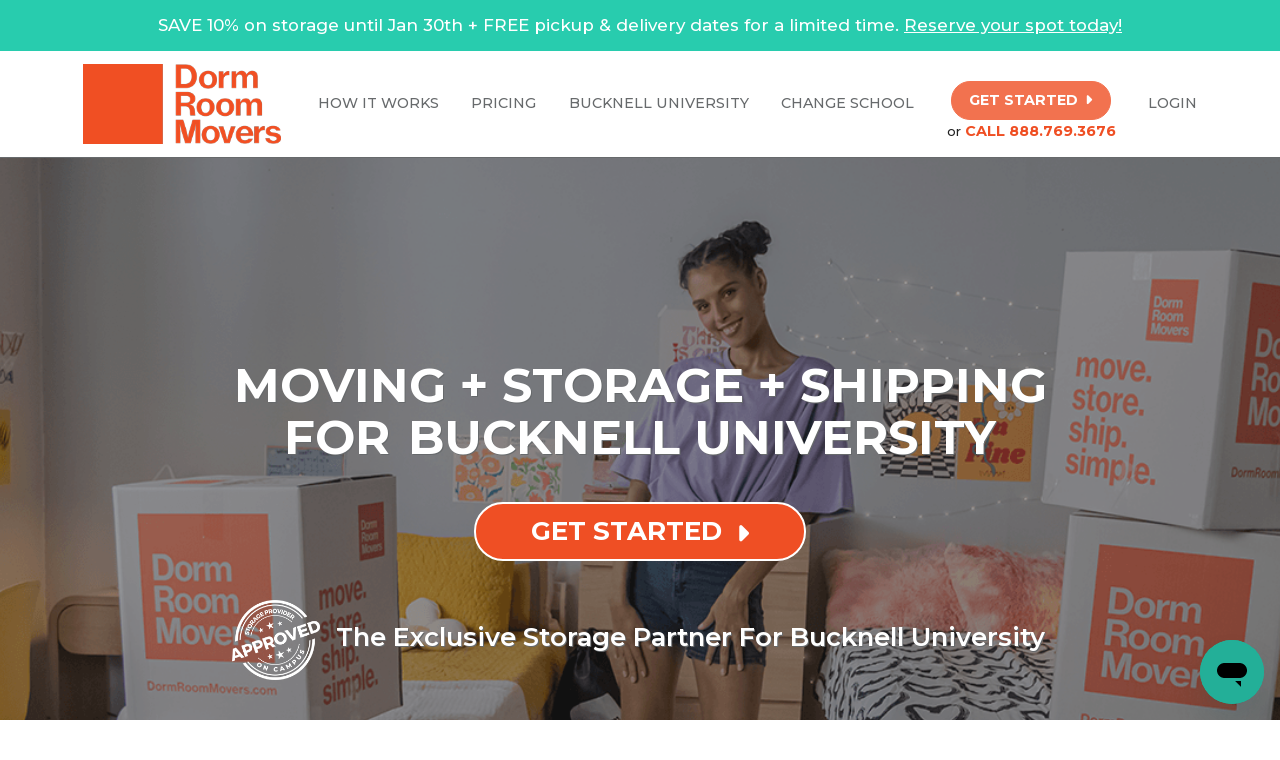

--- FILE ---
content_type: text/html; charset=UTF-8
request_url: https://www.dormroommovers.com/storage-shipping-services-at-Bucknell-University-Lewisburg-PA
body_size: 14487
content:
<!doctype html>
<html lang="en" dir="ltr" class="">
<head data-csp="YzhlOTlhYjQ=">
                <link rel="preload" as="image" href="https://www.dormroommovers.com/img/school/aaron-photo.avif" media="(max-width: 574px)" fetchpriority="high" />
    <link rel="preload" as="image" href="https://www.dormroommovers.com/img/school/rachel-plus-boxes.avif" media="(min-width: 575px)" fetchpriority="high" />
    <link rel="preconnect" href="https://app.termly.io" crossorigin />
    <link rel="dns-prefetch" href="https://app.termly.io" />
    <link rel="preconnect" href="https://cdn.jsdelivr.net" crossorigin />
    <link rel="dns-prefetch" href="https://cdn.jsdelivr.net" />
    <link rel="preconnect" href="https://fonts.gstatic.com" crossorigin />
    <link rel="dns-prefetch" href="https://fonts.googleapis.com" />
        
    <style type="text/css" nonce="YzhlOTlhYjQ=">

        *
        {
            box-sizing: border-box;
        }

        [ng\:cloak],
        [ng-cloak],
        [data-ng-cloak],
        [x-ng-cloak],
        .ng-cloak,
        .x-ng-cloak,
        .ng-hide:not(.ng-hide-animate) {
          display: none !important;
        }

        ng\:form {
          display: block;
        }

        .ng-animate-shim {
          visibility:hidden;
        }

        .ng-anchor {
          position:absolute;
        }

        body {
            padding-top: 79.92px;
        }

        @media (min-width: 576px) {
            padding-top: 146.68px;
        }

        body,html
        {
            color: #222;
            font-family: Montserrat,Roboto,Helvetica Neue,Helvetica,Arial,sans-serif;
            font-size: 13px;
            margin: 0;
            padding: 0
        }

        html
        {
            -webkit-text-size-adjust: 100%;
            -ms-text-size-adjust: 100%;
            height: 100%;
            min-height: 100%;
            overflow-x: hidden;
            overflow-y: visible;
            position: relative;
            scroll-behavior: smooth
        }

        header
        {
            position: fixed;
            top: 0;
            left: 0;
            width: 100vw;
        }

        .align-items-center
        {
          align-items: center!important;
        }
        .justify-content-center {
          justify-content: center!important;
        }
        .h-100 {
          height: 100%!important;
        }
        .d-flex {
          display: flex!important;
        }
        .position-relative {
          position: relative!important;
        }
        .position-absolute {
          position: absolute!important;
        }
        .text-uppercase {
          text-transform: uppercase;
        }
        .text-center {
            text-align: center!important;
        }
        .d-inline-block {
          display: inline-block;
        }
        .z-0 {
          z-index: 0!important;
        }
        .py-3 {
            padding-bottom: 1rem!important;
            padding-top: 1rem!important;
        }
        .py-4
        {
            padding-top: 1.5rem!important;
            padding-bottom: 1.5rem!important;
        }
        .py-5 {
            padding-bottom: 3rem!important;
            padding-top: 3rem!important;
        }
        .px-3 {
            padding-left: 1rem!important;
            padding-right: 1rem!important;
        }
        .px-4
        {
            padding-left: 1.5rem!important;
            padding-right: 1.5rem!important;
        }
        .container-fluid
        {
            width: 100%;
            margin-left: auto;
            margin-right: auto;
        }

        .row {
            --bs-gutter-x: 1.5rem;
            --bs-gutter-y: 0;
            display: flex;
            flex-wrap: wrap;
            margin-left: calc(var(--bs-gutter-x)*-.5);
            margin-right: calc(var(--bs-gutter-x)*-.5);
            margin-top: calc(var(--bs-gutter-y)*-1);
        }

        .h1, h1 {
            font-size: calc(1.8rem + 1.9vw);
            font-weight: 700;
            line-height: 1.1;
        }

        h2, .h2 {
            font-size: calc(1.4rem + 1.4vw);
            font-weight: 700;
            line-height: 1.2;
        }

        h5, .h5 {
            font-size: calc(0.8rem + 0.5vw);
            font-weight: 500;
            line-height: 1.3;
        }

        .h1, .h2, .h3, .h4, .h5, .h6, h1, h2, h3, h4, h5, h6 {
            margin-bottom: .5rem;
            margin-top: 0;
        }

        .text-start {
            text-align: left!important;
        }

        .ms-1 {
            margin-left: .25rem!important;
        }

        .mb-2 {
            margin-bottom: .5rem!important;
        }

        .text-decoration-none {
            text-decoration: none!important;
        }

        .fw-bold {
            font-weight: 700!important;
        }

        .d-none {
            display: none;
        }

        .mt-4 {
            margin-top: 1.5rem!important;
        }

        .mt-5 {
            margin-top: 3rem!important;
        }

        .pt-3 {
            padding-top: 1rem!important;
        }

        .mb-5 {
            margin-bottom: 3rem!important;
        }

        .h4, h4 {
            color: #222;
            font-size: calc(1rem + 1vw);
            font-weight: 600;
            line-height: 1.2;
        }

        .fw-normal {
            font-weight: 400!important;
        }

        .col {
            flex: 1 0 0;
        }

        .col-auto {
            flex: 0 0 auto;
            width: auto;
        }

        .modal {
            display: none;
        }

        body.js .no-js {
            display: none;
        }

        body section.content {
            background-color: #fff;
            border-top: 1px solid #676a6c;
            position: relative;
            z-index: 1;
            width: 100vw;
        }

        .p-0 {
            padding: 0!important;
        }

        .pe-0 {
            padding-right: 0!important;
        }

        .m-0 {
            margin: 0!important;
        }

        .overflow-hidden {
            overflow: hidden!important;
        }

        img, svg {
            vertical-align: middle;
        }

        .collapse:not(.show) {
            display: none;
        }

        @media (max-width: 767.98px) {

            header .contact-phone
            {
                display: inline-block;
                width: 110px;
                height: 25px;
                line-height: 24.375px;
            }

        }

    </style>

    
    <style type="text/css" nonce="YzhlOTlhYjQ=">

        .container, .container-fluid, .container-lg, .container-md, .container-sm, .container-xl, .container-xxl {
            --bs-gutter-x: 1.5rem;
            --bs-gutter-y: 0;
            margin-left: auto;
            margin-right: auto;
            padding-left: calc(1.5rem*.5);
            padding-right: calc(1.5rem*.5);
            width: 100%;
        }

    </style>


        <link type="text/css" rel="stylesheet" href="https://www.dormroommovers.com/css/critical-school.min.css?id=873cf643333c44af426b227d28d79df6" />

    <script
  type="text/javascript"
  src="https://app.termly.io/resource-blocker/407ed0ff-3f11-496c-95ad-b3bc5263901d?autoBlock=on"
  async="async"
  nonce="YzhlOTlhYjQ="
></script>
 
        <meta name="rating" content="general" />
        <meta http-equiv="X-UA-Compatible" content="IE=edge,chrome=1" />
        <meta http-equiv="Content-Type" content="text/html; charset=UTF-8" />
            <meta property="og:title" content="Dorm Room Movers" />
    <meta property="og:description" content="Dorm Room Movers provides full service moving storage and shipping services so you don&#039;t have to lift a finger!" />
    <meta property="og:site_name" content="DormRoomMovers.com" />
    <meta property="og:image" content="https://www.dormroommovers.com/img/drm-og-image.png" />
    <meta name="description" content="Dorm Room Movers provides full service college storage, student shipping and local moving for students at Bucknell University in LEWISBURG, PA. Summer storage, ship to college, study abroad storage, dorm storage, dorm moving, college moving" />
    <meta name="author" content="Dorm Room Movers" />
    <meta name="keywords" content="Bucknell University, LEWISBURG, PA, summer storage, student shipping, ship to school, college, university, moving, college moving, dorm movers, dorm room movers, college summer storage, ship to college, dorm to dorm, college dorm storage ,college shipping" />
    <link rel="canonical" href="https://www.dormroommovers.com/storage-shipping-services-at-Bucknell-University-Lewisburg-PA" />
        <title>Moving &amp; Storage Services at Bucknell University - LEWISBURG, PA | Dorm Room Movers</title>
        <meta name="viewport" content="width=device-width, initial-scale=1.0" />
                    <link rel="shortcut icon" href="https://www.dormroommovers.com/favicon.ico" type="image/x-icon" />
                            <script type="text/javascript">
(function(c,l,a,r,i,t,y){
c[a]=c[a]||function(){(c[a].q=c[a].q||[]).push(arguments)};
t=l.createElement(r);t.async=1;t.src="https://www.clarity.ms/tag/"+i;
y=l.getElementsByTagName(r)[0];y.parentNode.insertBefore(t,y);
})(window, document, "clarity", "script", "v2wzfu69th");
</script>
    </head>
    <body
        id="top"
        ng-controller="AppController"
        ng-init="init('America/Phoenix')"
        class="app-school-home "
        ng-class="{ready:true}"
    >
    <script type="text/javascript" async="async">
        try { window.document.querySelector( 'body' ).className += ' js'; } catch( e ) { }
    </script>
                    <header class="header-sticky">

            <div class="banner-top" ng-show="! ready || bannerTop">

    <div class="row bg-light-teal color-white">
        <div class="col py-3 px-3 px-md-5">

            <div class="row">
                <div class="col-auto px-3" ng-if="bannerTop.icon">
                    <i ng-class="bannerTop.icon"></i>
                </div>
                <div class="col px-3">
                    <div ng-bind-html="( bannerTop.content || '&nbsp;' ) | trustedHtml"></div>
                </div>
            </div>

        </div>
    </div>

</div>
    
    <div class="container mx-auto px-3 py-3">
        <div class="row mx-0 justify-content-between justify-content-md-center align-items-center">

            <div class="col-auto px-0 text-start">
                                    <a
                        class="d-inline-block mw-100"
                        href="https://www.dormroommovers.com"
                    >

                        <picture title="Dorm Room Movers" class="mw-100 logo">
                            <source srcset="https://www.dormroommovers.com/img/header-logo.avif" type="image/avif" width="87" height="35" media="(max-width: 432px)" />
                            <source srcset="https://www.dormroommovers.com/img/header-logo.webp" type="image/webp" width="87" height="35" media="(max-width: 432px)" />
                            <source srcset="https://www.dormroommovers.com/img/header-logo.avif" type="image/avif" media="(min-width: 433px)" />
                            <source srcset="https://www.dormroommovers.com/img/header-logo.webp" type="image/webp" media="(min-width: 433px)" />
                            <img src="https://www.dormroommovers.com/img/header-logo.png" alt="Dorm Room Movers" class="mw-100 logo" media="(min-width: 433px)" />
                        </picture>

                    </a>
                            </div>

            <div class="d-none d-md-block col-lg pt-2 pt-lg-0"></div>

            <div class="col d-md-none text-end ps-0 pe-0">
    <a href="tel:+18887693676" class="contact-phone d-inline-block text-uppercase color-orange fw-bold text-decoration-none fs-5">
        888.769.3676
    </a>
</div>
<div class="col-auto d-md-none pe-0">

    <i
        class="fa fa-bars fa-4x d-md-none cursor-pointer"
        data-bs-toggle="offcanvas"
        data-bs-target="#offcanvasMobileMenu"
    ></i>

    <div
        class="offcanvas-lg offcanvas-end d-md-none w-100"
        tabindex="-1"
        id="offcanvasMobileMenu"
        aria-labelledby="mobileMenuLabel"
    >
        <div class="offcanvas-header border-bottom text-center">

            <a
                class="d-inline-block mw-100 mx-auto"
                href="https://www.dormroommovers.com"
                            >
                <picture title="Dorm Room Movers" class="mw-100 logo" fetchpriority="high">
                    <source srcset="https://www.dormroommovers.com/img/header-logo.avif" type="image/avif" width="87" height="35" media="(max-width: 432px)" fetchpriority="high" />
                    <source srcset="https://www.dormroommovers.com/img/header-logo.webp" type="image/webp" width="87" height="35" media="(max-width: 432px)" fetchpriority="high" />
                    <source srcset="https://www.dormroommovers.com/img/header-logo.avif" type="image/avif" media="(min-width: 433px)" fetchpriority="high" />
                    <source srcset="https://www.dormroommovers.com/img/header-logo.webp" type="image/webp" media="(min-width: 433px)" fetchpriority="high" />
                    <img src="https://www.dormroommovers.com/img/header-logo.png" alt="Dorm Room Movers" class="mw-100 logo" media="(min-width: 433px)" fetchpriority="high" />
                </picture>
            </a>

            <button
                type="button"
                class="btn-close"
                data-bs-dismiss="offcanvas"
                data-bs-target="#offcanvasMobileMenu"
                aria-label="Close"
            ></button>

        </div>
        <div class="offcanvas-body">

            <div class="row justify-content-center mt-4">

                <div class="col-auto">

                    <ul class="list-unstyled fs-1 mobile-menu">
                        <li class="py-2">
                            <a
                                ng-href="{{ school ? school.home_url : '' }}/how-it-works"
                                ng-click="school ? goTo( school.home_url + '/how-it-works' ) : modal.open('#modalSelectSchool', { redirect: 'how-it-works' })"
                                class="color-darkest-gray hover-green text-decoration-none hover-underline"
                            >
                                How it Works
                            </a>
                        </li>
                        <li class="py-2">
                            <a
                                ng-href="{{ school ? school.home_url : '' }}/pricing"
                                ng-click="school ? goTo( school.home_url + '/pricing' ) : modal.open('#modalSelectSchool', { redirect: 'pricing' })"
                                class="color-darkest-gray hover-green text-decoration-none hover-underline"
                            >
                                Pricing
                            </a>
                        </li>
                        <li class="py-2" ng-if="school">
                            <a
                                ng-href="{{ school.home_url }}"
                                ng-click="scrollToSection(&#039;top&#039;)"
                                class="color-darkest-gray hover-green text-decoration-none hover-underline"
                            >
                                {{ school.name }}
                            </a>
                        </li>
                        <li class="py-2" ng-if="school">
                            <a
                                ng-href="https://www.dormroommovers.com/school/change"
                                class="color-darkest-gray hover-green text-decoration-none hover-underline"
                            >
                                Change School
                            </a>
                        </li>
                        <li class="py-2" ng-if="!school">
                            <a
                                ng-href="https://www.dormroommovers.com#services"
                                ng-click=""
                                class="color-darkest-gray hover-green text-decoration-none hover-underline"
                            >
                                Services
                            </a>
                        </li>
                        <li class="py-2" ng-if="!school">
                            <a
                                href="https://www.dormroommovers.com/campuses-we-serve"
                                class="color-darkest-gray hover-green text-decoration-none hover-underline"
                            >
                                Campuses
                            </a>
                        </li>
                        <li class="py-2">
                            <a
                                href="https://www.dormroommovers.com/contact"
                                class="color-darkest-gray hover-green text-decoration-none hover-underline"
                            >
                                Contact Us
                            </a>
                        </li>
                        <li class="py-2">
                            <a
                                data-bs-toggle="modal"
                                data-bs-target="#modalLogin"
                                class="color-darkest-gray hover-green text-decoration-none hover-underline"
                            >
                                Login<span class="icon-next-arrow hover-green ms-4 "></span>
                            </a>
                        </li>
                    </ul>

                    <a
                        href="#"
                        data-bs-toggle="modal"
                        data-bs-target="#modalGetStarted"
                        class="btn btn-orange btn-lg my-5 text-uppercase px-5 py-4 rounded-pill"
                    >
                        Get Started
                    </a>

                </div>

            </div>

            <div class="row justify-content-center align-items-center w-100 py-5">

                <div class="col-auto">
                    <a
                        href="https://www.youtube.com/dormroommovers"
                        target="_blank"
                        class="px-2 text-decoration-none color-orange hover-green"
                    >
                        <i class="fab fa-youtube fa-3x"></i>
                    </a>
                </div>

                <div class="col-auto">
                    <a
                        href="http://facebook.com/dormroommovers"
                        target="_blank"
                        class="px-2 text-decoration-none color-orange hover-green"
                    >
                        <i class="fab fa-facebook-f fa-3x"></i>
                    </a>
                </div>

                <div class="col-auto">
                    <a
                        href="http://instagram.com/dormroommovers"
                        target="_blank"
                        class="px-2 text-decoration-none color-orange hover-green"
                    >
                        <i class="fab fa-instagram fa-3x"></i>
                    </a>
                </div>

                <div class="col-auto">
                    <a
                        href="https://www.tiktok.com/discover/dorm-room-movers"
                        target="_blank"
                        class="px-2 text-decoration-none color-orange hover-green"
                    >
                        <i class="fab fa-tiktok fa-2x border border-2 border-orange hover-border-green p-2 rounded-circle"></i>
                    </a>
                </div>

            </div>

        </div>
    </div>

</div>
            <div class="d-none d-md-block col-md-auto position-relative pe-0 header-desktop">

    <ul class="main-menu list-inline mb-0 d-none d-md-flex align-items-center">
        <li class="list-inline-item ps-0">
            <a
                ng-href="{{ school ? school.home_url : '' }}/how-it-works"
                ng-click="school ? goTo( school.home_url + '/how-it-works' ) : modal.open('#modalSelectSchool', { redirect: 'how-it-works' })"
                class="py-3"
            >
                How it Works
            </a>
        </li>
        <li class="list-inline-item">
            <a
                ng-href="{{ school ? school.home_url : '' }}/pricing"
                ng-click="school ? goTo( school.home_url + '/pricing' ) : modal.open('#modalSelectSchool', { redirect: 'pricing' })"
                class="py-3"
                ng-cloak
            >
                Pricing
            </a>
        </li>
        <li class="list-inline-item d-flex text-center" ng-if="school">
            <a
                ng-href="{{ school.home_url }}"
                class="school-name"
                class="py-2"
                ng-cloak
            >
                {{ school.name }}
            </a>
        </li>
        <li class="list-inline-item" ng-if="school">
            <a
                href="https://www.dormroommovers.com/school/change"
                class="py-3"
            >
                Change School
            </a>
        </li>
        <li class="list-inline-item" ng-if="!school">
            <a
                ng-href="https://www.dormroommovers.com#services"
                ng-click=""
                class="py-3"
                ng-cloak
            >
                Services
            </a>
        </li>
        <li class="list-inline-item" ng-if="!school">
            <a href="https://www.dormroommovers.com/campuses-we-serve" class="py-3">Campuses</a>
        </li>
        <li class="list-inline-item text-center sm-mt-n3">
            <a
                href="#"
                class="btn btn-orange color-white px-3 mt-3 rounded-pill"
                data-bs-toggle="modal"
                data-bs-target="#modalGetStarted"
            >
                <span class="text-uppercase px-1">Get Started</span>
                <i class="fa fa-caret-right"></i>
            </a>
            <div class="pt-1">
                or <a href="tel:+18887693676" class="contact-phone text-uppercase color-orange fw-bold text-decoration-none">CALL 888.769.3676</a>
            </div>
        </li>
        <li class="list-inline-item pe-0">
            <a
                href="#"
                data-bs-toggle="modal"
                data-bs-target="#modalLogin"
                class="py-3"
            >
                Login
            </a>
        </li>
    </ul>

</div>

        </div>
    </div>

</header>
        <section class="content">

        
        <div class="container-fluid p-0 m-0">

                                        
                <div ng-controller="SchoolHomeController" ng-init="init()">

        
        <div
    id="schoolCarousel"
    class="carousel carousel-dark slide"
    data-bs-touch="false"
>

    <div class="carousel-inner position-absolute h-100 z-0">

        <div class="carousel-item bg-darkest-gray active h-100 d-flex justify-content-center align-items-start">

                            <picture title="Moving + Storage + Shipping for Bucknell University" class="opacity-75 minw-100" fetchpriority="high">
                    <source srcset="https://www.dormroommovers.com/img/school/aaron-photo.avif" type="image/avif" width="574" height="659" media="(max-width: 574px)" fetchpriority="high" />
                    <source srcset="https://www.dormroommovers.com/img/school/aaron-photo.webp" type="image/webp" width="574" height="659" media="(max-width: 574px)" fetchpriority="high" />
                    <source srcset="https://www.dormroommovers.com/img/school/aaron-photo.png" type="image/png" width="574" height="659" media="(max-width: 574px)" fetchpriority="high" />
                    <source srcset="https://www.dormroommovers.com/img/school/rachel-plus-boxes.avif" width="1906" height="600" type="image/avif" media="(min-width: 575px)" fetchpriority="high" />
                    <source srcset="https://www.dormroommovers.com/img/school/rachel-plus-boxes.webp" width="1906" height="600" type="image/webp" media="(min-width: 575px)" fetchpriority="high" />
                    <img
                        src="https://www.dormroommovers.com/img/school/rachel-plus-boxes.png"
                        alt="Moving + Storage + Shipping for Bucknell University"
                        width="1906"
                        height="600"
                        class="opacity-75"
                        media="(min-width: 575px)"
                        fetchpriority="high"
                    />
                </picture>
            
        </div>

    </div>

    <div class="container position-relative z-1 row mx-auto align-items-center h-100 pt-lg-5 pb-3">

        <div class="col mt-lg-4 pt-md-3 pt-lg-5 pb-md-5 text-center">

            <h1 class="mx-auto mw-auto text-start text-lg-center mt-5 pt-lg-5 text-uppercase color-white sm-larger">
                                    MOVING + <br class="d-lg-none" />
                    STORAGE + <br class="d-lg-none" />
                    SHIPPING<br class="d-none d-lg-block" />
                    FOR<br class="d-lg-none" />
                    <span class="ms-1">Bucknell University</span>
                            </h1>

            <p class="mt-5">
                <a
                    href="#"
                    class="btn btn-orange btn-lg border border-white border-2 color-white fs-2 rounded-pill opacity-100"
                    data-bs-toggle="modal"
                    data-bs-target="#modalGetStarted"
                >
                    <span class="text-uppercase ps-5">Get Started</span>
                    <i class="fa fa-caret-right mt-1 ms-2 me-5"></i>
                </a>
            </p>

                            <div class="row justify-content-center align-items-center mt-5">
                    <div class="col-3 col-md-auto px-2 text-end text-md-center">

                        <picture class="approved-badge" loading="lazy">
                            <source srcset="https://www.dormroommovers.com/img/school/approved.webp" width="88" height="80" type="image/webp" />
                            <img
                                src="https://www.dormroommovers.com/img/school/approved.png"
                                alt="The Exclusive Storage Partner For Bucknell University"
                                width="88"
                                height="80"
                                class="approved-badge w-auto"
                                loading="lazy"
                            />
                        </picture>

                    </div>
                    <div class="col-8 col-md-auto text-start text-md-center">
                        <h4 class="m-o color-white">
                            The Exclusive Storage Partner For Bucknell University
                        </h4>
                    </div>
                </div>
            
        </div>

    </div>

</div>


        
        
        
        
        
                    <div class="container-fluid py-4 py-lg-5 px-4 bg-orange">
                <div class="row justify-content-center text-center ms-lg-n5 customer-stats">

    <div class="col-4 col-md-auto mx-md-5 px-md-5">

        <div class="h2 color-white" title="Over 100 thousand students served.">
            220K+
        </div>

        <div class="h5 color-white">
            Moves<br />Completed
        </div>

    </div>

    <div class="col-4 col-md-auto mx-md-5 px-md-5">

        <div class="h2 color-white" title="Over 1 million items stored.">
            500K+
        </div>

        <div class="h5 color-white">
            Items<br />Stored
        </div>

    </div>

    <div class="col-4 col-md-auto mx-md-5 px-md-5">

        <div class="h2 color-white" title="Over 19 years experience moving and storing items.">
            2007
        </div>

        <div class="h5 color-white">
            Moving<br />Since
        </div>

    </div>

</div>
            </div>
        
        
                    <div class="container-fluid py-5 px-4">
                <div class="container">
                    <div class="row border-dotted border-2 border-green justify-content-center align-items-center p-4 bg-lightest-gray">
    <div class="col-auto px-2">

        <div
            class="border border-4 border-green p-4 bg-white cursor-pointer"
            data-bs-toggle="modal"
            data-bs-target="#modalGetStarted"
        >
            <h3 class="color-green m-0 text-center">10% OFF<br />Moving + Storage</h3>
        </div>

    </div>
    <div class="col-12 col-lg ps-5 pe-3 py-3">

        <h4 class="text-center text-lg-start">
            Sign up today for 10% off storage for Bucknell University students for a limited time!
        </h4>

    </div>
    <div class="col-lg-auto px-2 text-center">

        <a
            href="#"
            data-bs-toggle="modal"
            data-bs-target="#modalGetStarted"
            class="btn btn-orange btn-lg text-uppercase py-4 px-5 opacity-100 rounded-pill"
        >
            <span>Get Moving</span>
        </a>

    </div>
</div>
                </div>
            </div>
        
        
        <div id="how-it-works" class="container-fluid py-5">
            <div class="container">
                <h2 class="text-center text-uppercase">
    How it Works
</h2>

<div class="row">

    <div class="col-lg-4 py-4 position-relative">

        <div class="card bg-transparent border-0 text-center">

            <picture title="Step 1: Sign Up" class="mw-100" loading="lazy">
                <source srcset="https://www.dormroommovers.com/img/home/how-it-works-step-1.webp" type="image/webp" width="250" height="250" />
                <img
                    src="https://www.dormroommovers.com/img/home-how-it-works-step-1.png"
                    alt="Step 1: Sign Up"
                    class="mw-100 border border-orange border-5 rounded-circle"
                    width="250"
                    height="250"
                    loading="lazy"
                />
            </picture>

            <div class="card-body">
                <div class="h2 card-title my-lg-3">
                    1) Sign Up
                </div>
                <div class="fs-4">
                    Register online and get five large (18&quot;x18&quot;x22&quot;) boxes &amp; tape delivered to your door.
                </div>
            </div>

        </div>

        <div class="position-absolute top-0 right-0 mt-5 me-n4 pt-2 z-1 d-none d-lg-block">
            <div class="me-n1 mt-5 pt-5">
                <img src="https://www.dormroommovers.com/img/icons/orange-right-arrow.svg" alt="Arrow: Next Step" width="45" />
            </div>
        </div>

    </div>

    <div class="col-lg-4 py-4 position-relative">

        <div class="card bg-transparent border-0 text-center">

            <picture title="Step 2: Pack" class="mw-100" loading="lazy">
                <source srcset="https://www.dormroommovers.com/img/home/how-it-works-step-2.webp" type="image/webp" width="250" height="250" />
                <img
                    src="https://www.dormroommovers.com/img/home-how-it-works-step-2.png"
                    alt="Step 2: Pack"
                    class="mw-100 border border-orange border-5 rounded-circle"
                    width="250"
                    height="250"
                    loading="lazy"
                />
            </picture>

            <div class="card-body">
                <div class="h2 card-title my-lg-3">
                    2) Pack
                </div>
                <div class="fs-4">
                    Pack &amp; schedule your pick-up date. We can store bikes, futons, mini-fridges, lamps, chairs &amp; more!<br />
                    Don&#039;t wait &minus; popular dates fill up!
                </div>
            </div>

        </div>

        <div class="position-absolute top-0 right-0 mt-5 me-n4 pt-2 z-1 d-none d-lg-block">
            <div class="me-n1 mt-5 pt-5">
                <img src="https://www.dormroommovers.com/img/icons/orange-right-arrow.svg" alt="Arrow: Next Step" width="45" />
            </div>
        </div>

    </div>

    <div class="col-lg-4 py-4">

        <div class="card bg-transparent border-0 text-center">

            <picture title="Step 3: Relax" class="mw-100" loading="lazy">
                <source srcset="https://www.dormroommovers.com/img/home/how-it-works-step-3.webp" type="image/webp" width="250" height="250" />
                <img
                    src="https://www.dormroommovers.com/img/home-how-it-works-step-3.png"
                    alt="Step 3: Relax"
                    class="mw-100 border border-orange border-5 rounded-circle"
                    width="250"
                    height="250"
                    loading="lazy"
                />
            </picture>

            <div class="card-body">
                <div class="h2 card-title my-lg-3">
                    3) Relax
                </div>
                <div class="fs-4">
                    Pro movers will pick-up &amp; store your stuff in a safe, secure, &amp; climate protected facility. When you&#039;re ready they&#039;ll deliver it back to you!
                </div>
            </div>

        </div>

    </div>

</div>
            </div>
        </div>

        
        <div class="container-fluid bg-black pt-lg-5 pb-5 text-center">
            <div class="container px-5">
                <div class="row py-5 align-items-center">
    <div class="col-auto text-center">
        <div class="position-relative">
            <i class="fas fa-shield fa-7x color-orange"></i>
            <i class="fas fa-check fa-4x color-white position-absolute top-0 left-0 p-4 ms-1 mt-2"></i>
        </div>
    </div>
    <div class="col text-start">
        <div class="h1 color-white">
            Our Service Guarantee
        </div>
        <div class="h4 color-white">
            Movers will arrive on time, guaranteed! <a href="https://www.dormroommovers.com/terms" target="_blank" class="text-decoration-none color-white hover-underline">Terms apply</a>.
        </div>
    </div>
</div>
            </div>
        </div>

        
        <div class="container-fluid bg-soft-gray pt-5 pb-lg-5 text-center">
            <div class="container position-relative py-5">

    <div class="row align-items-center">

        <div class="col-lg px-4 text-start">

            <h3 class="mb-5">
                Why Are Students &amp; Parents Choosing Dorm Room Movers?
            </h3>

            <div class="row my-3 align-items-center">

                <div class="col-auto">
                    <img
                        src="https://www.dormroommovers.com/img/icons/green-box.svg"
                        alt="Convenience"
                        title="Convenience"
                        width="50"
                        height="45"
                        class="mw-100 h-auto"
                    />
                </div>

                <div class="col fs-4 lh-1-3">
                    <strong>Convenience:</strong>
                    We handle your move, so you don&#039;t have to beg your friends to help you move when it&#039;s time to leave for the summer.
                </div>

            </div>

            <div class="row my-3 align-items-center">

                <div class="col-auto">
                    <img
                        src="https://www.dormroommovers.com/img/icons/green-clock.svg"
                        alt="Flexibility"
                        title="Flexibility"
                        width="50"
                        height="50"
                        class="mw-100 h-auto"
                    />
                </div>

                <div class="col fs-4 lh-1-3">
                    <strong>Flexibility:</strong>
                    Only pay for what you actually need. Our pricing is comparable to doing everything yourself, and it&#039;s specific to the size and amount of your belongings.
                </div>

            </div>

            <div class="row my-3 align-items-center">

                <div class="col-auto">
                    <img
                        src="https://www.dormroommovers.com/img/icons/green-lock.svg"
                        alt="Security"
                        title="Security"
                        width="50"
                        height="70"
                        class="mw-100 h-auto"
                    />
                </div>

                <div class="col fs-4 lh-1-3">
                    <strong>Security:</strong>
                    Let our professional, insured movers handle the heavy lifting and keep your things safe in climate-protected storage.
                </div>

            </div>

        </div>

        <div class="col-lg py-5 py-lg-0 px-4">

            <div class="aspect-16-9">
                <lite-youtube
    videoid="j8Hvw0-E0XI"
    videotitle="Meet Rachel &amp; Emma! A Dorm Room Movers short"
    params="autoplay=0&controls=0"
    
>
    <a class="lite-youtube-fallback" href="https://www.youtube.com/watch?v=j8Hvw0-E0XI">
        Watch on YouTube
    </a>
</lite-youtube>
            </div>

        </div>

    </div>

</div>

        </div>

        
        <div class="container-fluid pt-3 pt-xl-2 pt-xxl-0 pb-3 pb-lg-5 px-4" ng-class="{ 'bg-soft-gray' : breakpointDown('md') }">
            <div class="row justify-content-center align-items-center my-3 ms-lg-n5 mx-0 pb-xxl-4">

    <div class="col-lg-4 ps-3 ps-lg-4 mt-lg-n1 text-center text-lg-start">

        <div class="h3 sm-larger text-nowrap mx-auto text-start d-inline-block d-lg-block mt-lg-n5 mt-xl-n4 mb-4">
            We&#039;ve Got<br class="" />
            You Covered
        </div>

        <div class="h5 me-3 sm-larger" ng-hide="breakpointDown('md')">
            We take great pride in helping students be freed from the stress of summer move out. The best part is we deliver your items back to you when you&#039;re ready.
        </div>

    </div>

    <div class="col-md-6 col-lg-4 ms-lg-5 me-lg-n5 pt-4 pt-lg-2 text-center">

        <picture title="We got you covered" class="mw-100 h-auto ms-lg-n4 mt-lg-5" loading="lazy">
            <source srcset="https://www.dormroommovers.com/img/home/got-you-covered.webp" type="image/webp" width="732" height="539" />
            <img
                src="https://www.dormroommovers.com/img/home/got-you-covered.png"
                alt="We got you covered"
                width="732"
                height="539"
                class="mw-100 h-auto ms-lg-n4 mt-lg-5"
                loading="lazy"
            />
        </picture>

    </div>

    <div class="col-lg-8 text-center text-lg-start mt-4 mt-lg-n5">

        <p class="mt-4 mt-xl-n4 mt-xxl-n5 ms-lg-1 ps-1 pb-2">
            <a
                href="#"
                data-bs-toggle="modal"
                data-bs-target="#modalGetStarted"
                class="btn btn-orange btn-lg text-uppercase py-4 px-5 mt-xxl-n4 rounded-pill"
            >
                Get Started
            </a>
        </p>

    </div>

</div>
        </div>

        
        <div class="container-fluid py-4 bg-soft-gray text-center">
            <div class="container">
                <h2 class="mt-5 d-none d-md-block">
    Moving is hard, but that&#039;s what we&#039;re here for.<br />
    Here&#039;s how we&#039;ve helped 100,000+ students!
</h2>
<div class="h2 mt-5 d-md-none text-uppercase">
    Reviews
</div>

<div class="row justify-content-center align-items-stretch mt-5 text-start">

    <div class="d-none d-md-block col-md-4 pb-5 px-md-3">
        <div class="card h-100 border-0 px-2 px-md-0 bg-transparent">

            <div class="h5 card-title fs-5 py-1 py-md-0 px-1">
                Andrew - College Student
            </div>

            <div class="aspect-1-1">

                <lite-youtube
    videoid="iC2YUOHIjlM"
    videotitle="Andrew&#039;s Story"
    params="autoplay=0&controls=0"
    
>
    <a class="lite-youtube-fallback" href="https://www.youtube.com/watch?v=iC2YUOHIjlM">
        Watch on YouTube
    </a>
</lite-youtube>

                
            </div>

            <div class="card-body px-1 py-2">
                <p class="card-text fs-5">
                    &quot;I live across the country and didn&#039;t have to lift any heavy boxes or worry about where I&#039;d story my stuff when I went back home for the summer&quot;
                </p>

            </div>

        </div>
    </div>

    <div class="d-none d-md-block col-md-4 pb-5 px-md-3">
        <div class="card h-100 border-0 px-2 px-md-0 bg-transparent">

            <div class="h5 card-title fs-5 py-1 py-md-0 px-1">
                Jade - Parent
            </div>

            <div class="aspect-1-1">

                <lite-youtube
    videoid="PjWlhk1Leno"
    videotitle="Jade&#039;s Story"
    params="autoplay=0&controls=0"
    
>
    <a class="lite-youtube-fallback" href="https://www.youtube.com/watch?v=PjWlhk1Leno">
        Watch on YouTube
    </a>
</lite-youtube>

                
            </div>

            <div class="card-body px-1 py-2">

                <p class="card-text fs-5">
                    &quot;The process has been seamless with the delivery of supplies in advance and delivering the items back from storage when school resumes&quot;
                </p>

            </div>

        </div>
    </div>

    <div class="col-md-4 pb-5 px-md-3">
        <div class="card h-100 border-0 px-2 px-md-0 bg-transparent">

            <div class="h5 card-title fs-5 py-1 py-md-0 px-1">
                Ezra - College Student
            </div>

            <div class="aspect-1-1">

                <lite-youtube
    videoid="5YHg_a7USsg"
    videotitle="Ezra&#039;s Story"
    params="autoplay=0&controls=0"
    
>
    <a class="lite-youtube-fallback" href="https://www.youtube.com/watch?v=5YHg_a7USsg">
        Watch on YouTube
    </a>
</lite-youtube>

                
            </div>

            <div class="card-body px-1 py-2">

                <p class="card-text fs-5">
                    &quot;They make it incredibly convenient because you only pay per item rather than renting an entire storage unit&quot;
                </p>

            </div>

        </div>
    </div>

</div>

<div class="h5 mt-1 mb-5">
    <a href="https://www.dormroommovers.com/testimonials" class="text-decoration-none fs-5">
        <strong>View more testimonials</strong>
    </a>
</div>

            </div>
        </div>

        
        <div class="container-fluid pt-lg-5 text-center">
            <div class="container pt-5">
                <h2 class="mx-2 mx-lg-0 text-uppercase">
    How Does Moving + Storage Pricing Work?
</h2>

<div class="h5 my-0 mx-2 mx-lg-0 fs-2 fw-600">
    Moving + storage is priced per item, per month, based on what we pick up.
</div>

    <div class="fs-3 mx-2 mx-lg-0 mt-4 mb-2 text-center">
        <a
            ng-href="{{ school ? school.home_url : '' }}/pricing"
            ng-click="school ? goTo( school.home_url + '/pricing' ) : modal.open('#modalSelectSchool', { redirect: 'pricing' })"
            class="color-black"
        >
            Visit your school&#039;s page to see pricing
        </a>
    </div>

<div class="row mx-0 icon-row justify-content-center align-items-center px-2 px-lg-5 py-5">

    <div class="col col-md-auto px-lg-5">
        <picture
    title="Lamp"
    class="mw-100 h-auto"
    loading="lazy"
     width="63"
     height="105"
>
    <source srcset="https://www.dormroommovers.com/img/icons/icon-lamp.webp" type="image/webp" />
    
    <img
        src="https://www.dormroommovers.com/img/icons/icon-lamp.png"
        alt="Lamp"
        class="mw-100 h-auto"
        loading="lazy"
         width="63"
         height="105"
    />
</picture>
    </div>

    <div class="col col-md-auto px-lg-5">
        <picture
    title="Box"
    class="mw-100 h-auto"
    loading="lazy"
     width="91"
     height="92"
>
    <source srcset="https://www.dormroommovers.com/img/icons/icon-box.webp" type="image/webp" />
    
    <img
        src="https://www.dormroommovers.com/img/icons/icon-box.png"
        alt="Box"
        class="mw-100 h-auto"
        loading="lazy"
         width="91"
         height="92"
    />
</picture>
    </div>

    <div class="col col-md-auto px-lg-5">
        <picture
    title="Mini Fridge"
    class="mw-100 h-auto"
    loading="lazy"
     width="94"
     height="102"
>
    <source srcset="https://www.dormroommovers.com/img/icons/icon-mini-fridge.webp" type="image/webp" />
    
    <img
        src="https://www.dormroommovers.com/img/icons/icon-min-fridge.png"
        alt="Mini Fridge"
        class="mw-100 h-auto"
        loading="lazy"
         width="94"
         height="102"
    />
</picture>
    </div>

    <div class="col col-md-auto px-lg-5">
        <picture
    title="Bicycle"
    class="mw-100 h-auto"
    loading="lazy"
     width="104"
     height="55"
>
    <source srcset="https://www.dormroommovers.com/img/icons/icon-bike.webp" type="image/webp" />
    
    <img
        src="https://www.dormroommovers.com/img/icons/icon-bike.png"
        alt="Bicycle"
        class="mw-100 h-auto"
        loading="lazy"
         width="104"
         height="55"
    />
</picture>
    </div>

    <div class="col col-md-auto px-lg-5">
        <picture
    title="Couch"
    class="mw-100 h-auto"
    loading="lazy"
     width="103"
     height="62"
>
    <source srcset="https://www.dormroommovers.com/img/icons/icon-couch.webp" type="image/webp" />
    
    <img
        src="https://www.dormroommovers.com/img/icons/icon-couch.png"
        alt="Couch"
        class="mw-100 h-auto"
        loading="lazy"
         width="103"
         height="62"
    />
</picture>
    </div>

</div>

<div class="mt-3 py-5">

    
    <div class="row">
        <div class="col">
            &nbsp;
        </div>
        <div
            class="col bg-teal pb-2 pb-md-5 rounded-top-5"
        >
            <img
                src="https://www.dormroommovers.com/img/drm-logo-alt.svg"
                alt="Dorm Room Movers"
                title="Dorm Room Movers"
                class="mw-100 position-relative mt-n4"
                loading="lazy"
                width="82"
                height="82"
            />
        </div>
        <div class="col">
            <h4 class="text-center text-md-start ps-1 ps-md-3 ps-lg-5">
                <strong>THE OLD WAY</strong>
            </h4>
        </div>
    </div>

    
    <div class="row h5 my-0 text-uppercase border-bottom border-2 align-items-center text-start">
        <div class="col">
            <strong class="d-block d-md-none px-md-4 px-lg-5">Pro Movers</strong>
            <strong class="d-none d-md-block px-4 px-lg-5">Professional Movers</strong>
        </div>
        <div class="col bg-teal color-white py-4">

            <div class="row align-items-center align-items-md-start">
                <div class="col-auto ps-2 ps-md-4 ps-lg-5 pe-0 pe-md-3 pe-lg-4">
                    <i class="fas fa-check" ng-class="{ 'fa-2x' : breakpointDown( 'lg' ), 'd-none' : breakpointDown( 420 ) }"></i>
                </div>
                <div class="col pe-md-4">
                    <span class="d-block d-md-none">Licensed &amp; Bonded</span>
                    <span class="d-none d-md-block">Professional &amp; Bonded</span>
                </div>
            </div>

        </div>
        <div class="col text-center text-md-start">
            <div class="ps-1 ps-md-3 ps-lg-5">$300 Minimum x 2</div>
        </div>
    </div>

    
    <div class="row h5 my-0 text-uppercase border-bottom border-2 align-items-center text-start">
        <div class="col">
            <strong class="d-block d-md-none px-md-4 px-lg-5">Secure Storage</strong>
            <strong class="d-none d-md-block px-4 px-lg-5">Secure Storage Facility</strong>
        </div>
        <div class="col bg-teal color-white py-4">

            <div class="row align-items-center align-items-md-start">
                <div class="col-auto ps-2 ps-md-4 ps-lg-5 pe-0 pe-md-3 pe-lg-4">
                    <i class="fas fa-check" ng-class="{ 'fa-2x' : breakpointDown( 'lg' ), 'd-none' : breakpointDown( 420 ) }"></i>
                </div>
                <div class="col pe-md-4">
                    <span class="d-block d-md-none">Climate Protected</span>
                    <span class="d-none d-md-block">Climate Protected &amp; Secured</span>
                </div>
            </div>

        </div>
        <div class="col text-center text-md-start">
            <div class="ps-1 ps-md-3 ps-lg-5">$150/mo + lock</div>
        </div>
    </div>

    
    <div class="row h5 my-0 text-uppercase border-bottom border-2 align-items-center text-start">
        <div class="col">
            <strong class="d-block d-md-none px-md-4 px-lg-5">5 Boxes &amp; Tape</strong>
            <strong class="d-none d-md-block px-4 px-lg-5">5 Boxes &amp; Tape Shipped to You</strong>
        </div>
        <div class="col bg-teal color-white py-4">

            <div class="row align-items-center align-items-md-start">
                <div class="col-auto ps-2 ps-md-4 ps-lg-5 pe-0 pe-md-3 pe-lg-4">
                    <i class="fas fa-check" ng-class="{ 'fa-2x' : breakpointDown( 'lg' ), 'd-none' : breakpointDown( 420 ) }"></i>
                </div>
                <div class="col pe-md-4">
                    <span class="d-block d-md-none">Included</span>
                    <span class="d-none d-md-block">Included with Registration</span>
                </div>
            </div>

        </div>
        <div class="col text-center text-md-start">
            <div class="ps-1 ps-md-3 ps-lg-5">$60 +</div>
        </div>
    </div>

    
    <div class="row h5 my-0 text-uppercase border-bottom border-2 align-items-center text-start">
        <div class="col">
            <strong class="d-block px-md-4 px-lg-5">Item Coverage</strong>
        </div>
        <div class="col bg-teal color-white py-4">

            <div class="row align-items-center align-items-md-start">
                <div class="col-auto ps-2 ps-md-4 ps-lg-5 pe-0 pe-md-3 pe-lg-4">
                    <i class="fas fa-check" ng-class="{ 'fa-2x' : breakpointDown( 'lg' ), 'd-none' : breakpointDown( 420 ) }"></i>
                </div>
                <div class="col pe-md-4">
                    <span class="d-block d-md-none">$150 / item included</span>
                    <span class="d-none d-md-block">Up to $150 / item included</span>
                </div>
            </div>

        </div>
        <div class="col text-center text-md-start">
            <div class="ps-1 ps-md-3 ps-lg-5">$25/mo</div>
        </div>
    </div>

    
    <div class="row h5 my-0 text-uppercase border-bottom border-2 align-items-center text-start">
        <div class="col">
            <strong class="d-block px-md-4 px-lg-5">Pickup &amp; Delivery</strong>
        </div>
        <div class="col bg-teal color-white py-4">

            <div class="row align-items-center align-items-md-start">
                <div class="col-auto ps-2 ps-md-4 ps-lg-5 pe-0 pe-md-3 pe-lg-4">
                    <i class="fas fa-check" ng-class="{ 'fa-2x' : breakpointDown( 'lg' ), 'd-none' : breakpointDown( 420 ) }"></i>
                </div>
                <div class="col pe-md-4">
                    <span class="d-block d-md-none">Free Dates Included</span>
                    <span class="d-none d-md-block">Featured Dates Included</span>
                </div>
            </div>

        </div>
        <div class="col text-center text-md-start">
            <div class="ps-1 ps-md-3 ps-lg-5 d-block d-md-none">$100 x 2 - Truck + Miles &amp; Fuel</div>
            <div class="ps-1 ps-md-3 ps-lg-5 d-none d-md-block">$100 x 2 - Truck Rental + Mileage, Fuel &amp; Insurance</div>
        </div>
    </div>

    
    <div
        class="row h5 my-0 text-uppercase align-items-center text-start"
        ng-class="{ 'border-bottom border-2' : school }"
    >
        <div class="col">
            <strong class="d-block px-md-4 px-lg-5">Stress free</strong>
        </div>
        <div
            class="col bg-teal color-white py-4"
            ng-class="school ? '' : 'rounded-bottom-5'"
        >

            <div class="row align-items-center align-items-md-start">
                <div class="col-auto ps-2 ps-md-4 ps-lg-5 pe-0 pe-md-3 pe-lg-4">
                    <i class="fas fa-check" ng-class="{ 'fa-2x' : breakpointDown( 'lg' ), 'd-none' : breakpointDown( 420 ) }"></i>
                </div>
                <div class="col pe-md-4">
                    <span class="d-block d-md-none">Full Service, No Heavy Lifting</span>
                    <span class="d-none d-md-block">Full Service, No Heavy Lifting, Friendly Customer Service</span>
                </div>
            </div>

        </div>
        <div class="col text-center text-md-start">
            <div class="ps-1 ps-md-3 ps-lg-5 d-block d-md-none">$2500+ Parent Flight, Hotel, Car, Time Off Work</div>
            <div class="ps-1 ps-md-3 ps-lg-5 d-none d-md-block">$2500+ Parent Flight, Hotel, Car Rental, Time Off Work</div>
        </div>
    </div>

    
    <div class="row text-start" ng-show="school">
        <div class="col">
            <h3 class="m-0 px-md-4 px-lg-5 py-3">
                <strong>PRICE</strong>
            </h3>
        </div>
        <div
            class="col bg-teal pt-3 pb-5 rounded-bottom-5"
        >

            <div class="row align-items-center align-items-md-start">
                <div class="col-auto ps-2 ps-md-4 ps-lg-5 pe-0 pe-md-3 pe-lg-4">
                    <i class="fas fa-check opacity-0" ng-class="{ 'fa-2x' : breakpointDown( 'lg' ), 'd-none' : breakpointDown( 420 ) }"></i>
                </div>
                <div class="col">
                    <div class="h3 m-0 color-white">$547</div>
                    <div class="h5 m-0 color-white fw-bold d-block d-md-none">Average</div>
                    <div class="h5 m-0 color-white fw-bold d-none d-md-block">Last Year Average</div>
                </div>
            </div>

        </div>
        <div class="col text-center text-md-start">
            <h3 class="m-0 ps-1 ps-md-3 ps-lg-5 py-3">
                <strong>$4060+</strong>
            </h3>
        </div>
    </div>

</div>
            </div>
        </div>

        
        <div class="container-fluid bg-soft-gray py-4 text-center">
            <div class="container mt-5">
                <h3>
    Frequently Asked Questions
</h3>

<div class="row justify-content-center align-items-start mt-4 pb-5">

    <div class="col-md-10 col-lg-6 col-xl-5">

        <div class="accordion" id="tauurdrsoqsqutequspsacswoobbsabw">

            <div class="accordion-item bg-white rounded-4 mb-2">

    <h5 class="accordion-header sm-larger">
        <div
            class="h5 mb-0 sm-larger accordion-button collapsed fw-bolder bg-transparent"
            type="button"
            data-bs-toggle="collapse"
            data-bs-target="#oresaqsfqcqdasdveuccfbsspaqentwc"
            aria-expanded="true"
            aria-controls="oresaqsfqcqdasdveuccfbsspaqentwc"
        >
            <i class="fas fa-minus-square fa-1-75x color-orange top-0 me-3"></i>
            <span>What items can I store?</span>
        </div>
    </h5>

    <div
        id="oresaqsfqcqdasdveuccfbsspaqentwc"
        class="accordion-collapse collapse"
        data-bs-parent="tauurdrsoqsqutequspsacswoobbsabw"
    >
        <div class="accordion-body text-start py-4 px-4 px-lg-5 h5 sm-larger">
            We&#039;ll pick up nearly anything you have such as furniture, TVs, mini fridges and bicycles, with a couple exceptions, no live animals or illegal items please!
        </div>
    </div>

</div>

            <div class="accordion-item bg-white rounded-4 mb-2">

    <h5 class="accordion-header sm-larger">
        <div
            class="h5 mb-0 sm-larger accordion-button collapsed fw-bolder bg-transparent"
            type="button"
            data-bs-toggle="collapse"
            data-bs-target="#tspftffobdpbwfqwrdetdsnvatqdtdae"
            aria-expanded="true"
            aria-controls="tspftffobdpbwfqwrdetdsnvatqdtdae"
        >
            <i class="fas fa-minus-square fa-1-75x color-orange top-0 me-3"></i>
            <span>How does pricing work?</span>
        </div>
    </h5>

    <div
        id="tspftffobdpbwfqwrdetdsnvatqdtdae"
        class="accordion-collapse collapse"
        data-bs-parent="tauurdrsoqsqutequspsacswoobbsabw"
    >
        <div class="accordion-body text-start py-4 px-4 px-lg-5 h5 sm-larger">
            Pricing is per item we pick up and includes storage up to {{ ( storage.term.months || 4 ) | number : 0 }} months. Only pay for the items we pick up. Pricing for items is split into a 5-tiers based on size and includes pickup &amp; delivery on one one of our featured dates. To view the full pricing list <a href="#pricing">click here</a>.
        </div>
    </div>

</div>

            <div class="accordion-item bg-white rounded-4 mb-2">

    <h5 class="accordion-header sm-larger">
        <div
            class="h5 mb-0 sm-larger accordion-button collapsed fw-bolder bg-transparent"
            type="button"
            data-bs-toggle="collapse"
            data-bs-target="#twvocwbpwdrwcqncfaoofotwtavoqdwn"
            aria-expanded="true"
            aria-controls="twvocwbpwdrwcqncfaoofotwtavoqdwn"
        >
            <i class="fas fa-minus-square fa-1-75x color-orange top-0 me-3"></i>
            <span>Are my items protected?</span>
        </div>
    </h5>

    <div
        id="twvocwbpwdrwcqncfaoofotwtavoqdwn"
        class="accordion-collapse collapse"
        data-bs-parent="tauurdrsoqsqutequspsacswoobbsabw"
    >
        <div class="accordion-body text-start py-4 px-4 px-lg-5 h5 sm-larger">
            Yep! Items placed in storage are covered for up to $150 based on our <a href="https://www.dormroommovers.com/terms" target="_blank">terms and conditions</a>. Electronics need to be in original packaging to be covered. Each box you ship will have a declared value of $150 with UPS. Items must be packed in accordance with <a href="http://www.ups.com/content/us/en/resources/ship/packaging/guidelines.html" target="_blank">UPS packing requirements</a> to be covered.
        </div>
    </div>

</div>

            <div class="accordion-item bg-white rounded-4 mb-2">

    <h5 class="accordion-header sm-larger">
        <div
            class="h5 mb-0 sm-larger accordion-button collapsed fw-bolder bg-transparent"
            type="button"
            data-bs-toggle="collapse"
            data-bs-target="#wuoccauootfqpvdudvaawvoonocwbppe"
            aria-expanded="true"
            aria-controls="wuoccauootfqpvdudvaawvoonocwbppe"
        >
            <i class="fas fa-minus-square fa-1-75x color-orange top-0 me-3"></i>
            <span>Can I use my own boxes also?</span>
        </div>
    </h5>

    <div
        id="wuoccauootfqpvdudvaawvoonocwbppe"
        class="accordion-collapse collapse"
        data-bs-parent="tauurdrsoqsqutequspsacswoobbsabw"
    >
        <div class="accordion-body text-start py-4 px-4 px-lg-5 h5 sm-larger">
            Of course you can! We like to make it easy on you and send you our kit which is included with the registration but you&#039;re welcome to use your own boxes as well.
        </div>
    </div>

</div>

        </div>

    </div>

    <div class="col-md-10 col-lg-6 col-xl-5">

        <div class="accordion" id="oeoncacrpowuaafeuvcwwcnpupcfvprv">

            <div class="accordion-item bg-white rounded-4 mb-2">

    <h5 class="accordion-header sm-larger">
        <div
            class="h5 mb-0 sm-larger accordion-button collapsed fw-bolder bg-transparent"
            type="button"
            data-bs-toggle="collapse"
            data-bs-target="#dbqwffpbtvqscpddbtfnocvquqotqoqd"
            aria-expanded="true"
            aria-controls="dbqwffpbtvqscpddbtfnocvquqotqoqd"
        >
            <i class="fas fa-minus-square fa-1-75x color-orange top-0 me-3"></i>
            <span>Where are my items stored?</span>
        </div>
    </h5>

    <div
        id="dbqwffpbtvqscpddbtfnocvquqotqoqd"
        class="accordion-collapse collapse"
        data-bs-parent="oeoncacrpowuaafeuvcwwcnpupcfvprv"
    >
        <div class="accordion-body text-start py-4 px-4 px-lg-5 h5 sm-larger">
            Your items are stored in climate protected commercial warehouses that are secured and fire protected. We want your items to be safe!
        </div>
    </div>

</div>

            <div class="accordion-item bg-white rounded-4 mb-2">

    <h5 class="accordion-header sm-larger">
        <div
            class="h5 mb-0 sm-larger accordion-button collapsed fw-bolder bg-transparent"
            type="button"
            data-bs-toggle="collapse"
            data-bs-target="#aesqbnnssfsaspwbvurdauurecwrsbda"
            aria-expanded="true"
            aria-controls="aesqbnnssfsaspwbvurdauurecwrsbda"
        >
            <i class="fas fa-minus-square fa-1-75x color-orange top-0 me-3"></i>
            <span>Who does the moving?</span>
        </div>
    </h5>

    <div
        id="aesqbnnssfsaspwbvurdauurecwrsbda"
        class="accordion-collapse collapse"
        data-bs-parent="oeoncacrpowuaafeuvcwwcnpupcfvprv"
    >
        <div class="accordion-body text-start py-4 px-4 px-lg-5 h5 sm-larger">
            We send licensed and insured third party professional movers to collect your items and bring them into storage. They are seasoned professionals and are vetted to ensure your belongings&#039; safety and security.
        </div>
    </div>

</div>

            <div class="accordion-item bg-white rounded-4 mb-2">

    <h5 class="accordion-header sm-larger">
        <div
            class="h5 mb-0 sm-larger accordion-button collapsed fw-bolder bg-transparent"
            type="button"
            data-bs-toggle="collapse"
            data-bs-target="#uwbvuabnqtpbwquwsftunavasoqvuevr"
            aria-expanded="true"
            aria-controls="uwbvuabnqtpbwquwsftunavasoqvuevr"
        >
            <i class="fas fa-minus-square fa-1-75x color-orange top-0 me-3"></i>
            <span>How much stuff can I fit in one of your boxes?</span>
        </div>
    </h5>

    <div
        id="uwbvuabnqtpbwquwsftunavasoqvuevr"
        class="accordion-collapse collapse"
        data-bs-parent="oeoncacrpowuaafeuvcwwcnpupcfvprv"
    >
        <div class="accordion-body text-start py-4 px-4 px-lg-5 h5 sm-larger">
            Our boxes are large 18" x 18" x 22" (4.125 cubic feet) one of them can hold an entire bedding set including pillows.
        </div>
    </div>

</div>

            <div class="accordion-item bg-white rounded-4 mb-2">

    <h5 class="accordion-header sm-larger">
        <div
            class="h5 mb-0 sm-larger accordion-button collapsed fw-bolder bg-transparent"
            type="button"
            data-bs-toggle="collapse"
            data-bs-target="#bcbuucrdfeofoebocpcfaocpaevntanr"
            aria-expanded="true"
            aria-controls="bcbuucrdfeofoebocpcfaocpaevntanr"
        >
            <i class="fas fa-minus-square fa-1-75x color-orange top-0 me-3"></i>
            <span>Can I use your services even if I live off campus?</span>
        </div>
    </h5>

    <div
        id="bcbuucrdfeofoebocpcfaocpaevntanr"
        class="accordion-collapse collapse"
        data-bs-parent="oeoncacrpowuaafeuvcwwcnpupcfvprv"
    >
        <div class="accordion-body text-start py-4 px-4 px-lg-5 h5 sm-larger">
            Absolutely! We help students in greeklife, apartments and off campus housing all the time!
        </div>
    </div>

</div>

        </div>

    </div>

</div>
            </div>
        </div>

        
        <div class="container-fluid bg-darkest-gray color-white py-4 text-center">
            <div class="container mt-5 pt-5 pb-2">
                <div class="row justify-content-center align-items-center pb-lg-5">

            <div class="col-8 col-lg-4 px-5 ps-lg-0 pe-lg-5 text-center">
            <img
                src="https://app.dormroommovers.com/media/320778/BucknellLogo.webp"
                alt="Bucknell University"
                title="Bucknell University"
                class="mw-100 school-partner-logo"
                loading="lazy"
            />
        </div>
    
    <div class="col-lg-6 ps-lg-5 pe-lg-0 text-start">

        <h3 class="color-inherit text-center text-lg-start mt-3 mt-lg-0">
            For Bucknell University<br />students, we offer:
        </h3>

        <div class="row justify-content-center justify-content-lg-start">

            <div class="col-auto">

                <div class="row justify-content-center justify-content-lg-start align-items-stretch mt-4">

                    <div class="col-6 py-3">

                        <div class="row align-items-center flex-md-nowrap">
                            <div class="col-auto pe-0">
                                <a
                                    href="/storage-Bucknell-University-Lewisburg-PA" 
                                >

                                    <picture title="Summer Storage" class="offering-icon h-auto image-icon-white" loading="lazy">
                                        <source srcset="https://www.dormroommovers.com/img/icons/icon-umbrella.webp" type="image/webp" width="349" height="344" />
                                        <img
                                            src="https://www.dormroommovers.com/img/icons/icon-umbrella.png"
                                            alt="Summer Storage"
                                            width="349"
                                            height="344"
                                            class="offering-icon h-auto"
                                            loading="lazy"
                                        />
                                    </picture>

                                    
                                </a>
                            </div>
                            <div class="col">
                                <p class="m-0">
                                    <a
                                        href="/storage-Bucknell-University-Lewisburg-PA" 
                                        class="color-white text-decoration-none hover-underline"
                                    >
                                        Summer<br />
                                        Storage
                                    </a>
                                </p>
                            </div>
                        </div>

                    </div>

                    <div class="col-6 py-3">

                        <div class="row align-items-center flex-md-nowrap">
                            <div class="col-auto pe-0">
                                <a
                                    href="/ship-home-Bucknell-University-Lewisburg-PA" 
                                >

                                    <picture title="Shipping Home" class="offering-icon h-auto image-icon-white" loading="lazy">
                                        <source srcset="https://www.dormroommovers.com/img/icons/icon-home.webp" type="image/webp" width="367" height="354" />
                                        <img
                                            src="https://www.dormroommovers.com/img/icons/icon-home.png"
                                            alt="Shipping Home"
                                            width="367"
                                            height="354"
                                            class="offering-icon h-auto"
                                            loading="lazy"
                                        />
                                    </picture>

                                    
                                </a>
                            </div>
                            <div class="col">
                                <p class="m-0">
                                    <a
                                        href="/ship-home-Bucknell-University-Lewisburg-PA" 
                                        class="color-white text-decoration-none hover-underline"
                                    >
                                        Shipping<br />
                                        Home
                                    </a>
                                </p>
                            </div>
                        </div>

                    </div>

                </div>

                <div class="row justify-content-center justify-content-lg-start align-items-stretch mt-4">

                    <div class="col-6 py-3">

                        <div class="row align-items-center flex-md-nowrap">
                            <div class="col-auto pe-0">
                                <a
                                    href="/study-abroad-storage-Bucknell-University-Lewisburg-PA" 
                                >

                                    <picture title="Study Abroad Storage" class="offering-icon h-auto image-icon-white" loading="lazy">
                                        <source srcset="https://www.dormroommovers.com/img/icons/icon-plane.webp" type="image/webp" width="307" height="306" />
                                        <img
                                            src="https://www.dormroommovers.com/img/icons/icon-plane.png"
                                            alt="Study Abroad Storage"
                                            width="307"
                                            height="306"
                                            class="offering-icon h-auto"
                                            loading="lazy"
                                        />
                                    </picture>

                                    
                                </a>
                            </div>
                            <div class="col">
                                <p class="m-0">
                                    <a
                                        href="/study-abroad-storage-Bucknell-University-Lewisburg-PA" 
                                        class="color-white text-decoration-none hover-underline"
                                    >
                                        Study Abroad<br />
                                        Storage
                                    </a>
                                </p>
                            </div>
                        </div>

                    </div>

                    
                        <div class="col-6 py-3">

                            <div class="row align-items-center flex-md-nowrap">
                                <div class="col-auto pe-0">
                                    <a
                                        href="https://www.dormroommovers.com/ship-to-school-Bucknell-University-Lewisburg-PA"
                                    >

                                        <picture title="Shipping to School" class="offering-icon h-auto image-icon-white" loading="lazy">
                                            <source srcset="https://www.dormroommovers.com/img/icons/icon-college.webp" type="image/webp" width="324" height="302" />
                                            <img
                                                src="https://www.dormroommovers.com/img/icons/icon-college.png"
                                                alt="Shipping to School"
                                                width="324"
                                                height="302"
                                                class="offering-icon h-auto"
                                                loading="lazy"
                                            />
                                        </picture>

                                        

                                    </a>
                                </div>
                                <div class="col">
                                    <p class="m-0">
                                        <a
                                            href="https://www.dormroommovers.com/ship-to-school-Bucknell-University-Lewisburg-PA"
                                            class="color-white text-decoration-none hover-underline"
                                        >
                                            Shipping<br />
                                            to School
                                        </a>
                                    </p>
                                </div>
                            </div>

                        </div>

                    
                </div>

            </div>

        </div>

    </div>

</div>

<div class="row mt-5">
    <div class="col">

        <p class="m-0">
                            An Approved Storage Provider of Bucknell University<br />
                        <span ng-show="school.address">{{ school.address }} | </span>
            <a ng-href="{{ school.website }}" target="_blank" class="color-white text-decoration-none hover-underline">{{ school.website }}</a>
            <span ng-show="school.aliases"> | aka: {{ school.aliases | join : '|' }}</span>
        </p>

    </div>
</div>
            </div>
        </div>

    </div>

        </div>

        
    </section>
            <footer>

    <div class="container-md position-relative pt-4 pb-1">

        <div class="row justify-content-center align-items-center social-icons">

            <div class="col-auto">
                <a
                    href="https://www.youtube.com/dormroommovers"
                    target="_blank"
                    class="px-2 text-decoration-none"
                    title="Follow Dorm Room Movers on YouTube"
                >
                    <i class="fab fa-youtube fa-3x"></i>
                </a>
            </div>

            <div class="col-auto">
                <a
                    href="http://facebook.com/dormroommovers"
                    target="_blank"
                    class="px-2 text-decoration-none"
                    title="Follow Dorm Room Movers on Facebook"
                >
                    <i class="fab fa-facebook-f fa-3x"></i>
                </a>
            </div>

            <div class="col-auto">
                <a
                    href="http://instagram.com/dormroommovers"
                    target="_blank"
                    class="px-2 text-decoration-none"
                    title="Follow Dorm Room Movers on Instagram"
                >
                    <i class="fab fa-instagram fa-3x"></i>
                </a>
            </div>

            <div class="col-auto">
                <a
                    href="https://www.tiktok.com/discover/dorm-room-movers"
                    target="_blank"
                    class="px-2 text-decoration-none"
                    title="Follow Dorm Room Movers on TikTok"
                >
                    <i class="fab fa-tiktok fa-2x border border-2 border-white p-2 rounded-circle"></i>
                </a>
            </div>

        </div>

        <div class="row justify-content-center align-items-start mt-5 ms-2">

            <div class="col-auto ms-n3 ms-md-0 px-md-5">

                <ul class="footer-menu list-unstyled">
                    <li>
                        <a href="https://dormroommovers.zendesk.com/hc/en-us" target="_blank">
                            FAQs / Help Center
                        </a>
                    </li>
                    <li>
                        <a href="https://www.dormroommovers.com/testimonials">
                            Reviews &amp; Testimonials
                        </a>
                    </li>
                    <li>
                        <a href="https://www.dormroommovers.com/brand-ambassadors">
                            Ambassadors
                        </a>
                    </li>
                    <li>
                        <a href="https://www.dormroommovers.com/about">
                            About Us
                        </a>
                    </li>
                    <li>
                        <a href="https://www.dormroommovers.com/blog" target="_blank">
                            Blog
                        </a>
                    </li>
                    <li>
                        <a href="https://www.dormroommovers.com/jobs">
                            Jobs
                        </a>
                    </li>
                </ul>

            </div>

            <div class="col-12 col-md-auto ps-4 pe-5"></div>

            <div class="col-auto px-0 px-md-5">

                <ul class="footer-menu list-unstyled">
                    <li>
                        <a href="https://www.dormroommovers.com/campus-partnerships">
                            Campus Partnerships
                        </a>
                    </li>
                    <li>
                        <a href="https://www.dormroommovers.com/marketing-opportunities">
                            Marketing Opportunities
                        </a>
                    </li>
                    <li>
                        <a href="#" class="termly-display-preferences">
                            Consent Preferences
                        </a>
                    </li>
                    <li>
                        <a href="https://www.dormroommovers.com/privacy">
                            Privacy Policy
                        </a>
                    </li>
                    <li>
                        <a href="https://www.dormroommovers.com/terms">
                            Terms of Service
                        </a>
                    </li>
                </ul>

            </div>

        </div>

        <div class="text-center mt-3">
            <a href="https://www.dormroommovers.com/contact" class="d-inline-block py-2">
                Contact Us
            </a>
        </div>

        <div class="text-center">
            <a href="tel:+18887693676" target="_blank" class="d-inline-block py-2">
                <span>888.769.3676</span>
            </a>
        </div>

        <div class="text-center">
            <a href="mailto:support@dormroommovers.com" target="_blank" class="d-inline-block py-2">
                support@dormroommovers.com
            </a>
        </div>

        <div class="position-lg-absolute bottom-0 left-0 text-center mt-5 mt-lg-0 ms-lg-5">
            <a
                href="https://www.bbb.org/us/az/scottsdale/profile/moving-companies/dorm-room-movers-llc-1126-97021047"
                target="_blank"
            >
                <img
                    alt="Dorm Room Movers, LLC BBB Business Review"
                    title="Dorm Room Movers, LLC BBB Business Review"
                    class="border-0"
                    src="https://seal-central-northern-western-arizona.bbb.org/seals/blue-seal-200-42-whitetxt-dorm-room-movers-llc-97021047.png"
                    width="200"
                    height="42"
                    loading="lazy"
                >
            </a>
        </div>

        <div class="row fs-6 mt-5">
            <div class="col text-center text-lg-end">
                <small>Copyright 2007-2026 Dorm Room Movers.<br class="d-md-none" /> MC-746975, USDOT 2288433</small><br />
                <small class="pt-3 pg-md-0">Dorm Room Movers is a broker of household<br class="d-md-none" /> goods moving and storage services.</small>
            </div>
        </div>

    </div>

</footer>
            <script >
    ( function( w ) { try {
        let h = w.document.querySelector( 'head' );
        if( h.hasAttributes() ) { for( const attr of h.attributes ) { if( attr.name === 'data-csp' ) {
            w.liteYouTubeNonce = w.liteYouTubeNonce || attr.value;
        } } }
    } catch( e ) { } } )( window );
</script>
<script type="module" src="https://cdn.jsdelivr.net/npm/@justinribeiro/lite-youtube@1.5.0/lite-youtube.js" defer></script>
            <div class="modal " id="modalGetStarted" tabindex="-1" aria-labelledby="" aria-hidden="true">
    <div class="modal-dialog">
        <div class="modal-content">
                        
    <div class="modal-body">

        <div class="text-center p-5">
            <i class="fa fa-spinner fa-spin fa-7x"></i>
        </div>

        <iframe
            class="d-none iframe-linker"
            src=""
            data-src="https://app.dormroommovers.com/signup?iframe=1&amp;school_id=211291&amp;ship_in=0&amp;ab=B"
            scrolling="no"
            width="100%"
            height="600"
            frameborder="0"
            loading="lazy"
            allowfullscreen
        ></iframe>

    </div>

    <button
        type="button"
        class="btn-close position-absolute right-0 top-0 mt-3 me-3"
        data-bs-dismiss="modal"
        aria-label="Close"
    ></button>

                    </div>
    </div>
</div>
        <div class="modal " id="modalLogin" tabindex="-1" aria-labelledby="" aria-hidden="true">
    <div class="modal-dialog">
        <div class="modal-content">
                        
    <div class="modal-body">

        <div class="text-center p-5">
            <i class="fa fa-spinner fa-spin fa-7x"></i>
        </div>

        <iframe
            class="d-none iframe-linker"
            src=""
            data-src="https://app.dormroommovers.com/login?iframe=1&amp;school_id=211291&amp;ship_in=0&amp;ab=B"
            scrolling="no"
            width="100%"
            height="650"
            frameborder="0"
            loading="lazy"
            allowfullscreen
        ></iframe>

    </div>

    <button
        type="button"
        class="btn-close position-absolute right-0 top-0 mt-3 me-3"
        data-bs-dismiss="modal"
        aria-label="Close"
    ></button>

                    </div>
    </div>
</div>
        <div class="modal modal-lg" id="modalSelectSchool" tabindex="-1" aria-labelledby="" aria-hidden="true">
    <div class="modal-dialog">
        <div class="modal-content">
                        
    <div class="modal-header">
        <h5 class="modal-title text-center w-100">
            <strong>STEP 1:</strong>
        </h5>
        <button type="button" class="btn-close" data-bs-dismiss="modal" aria-label="Close"></button>
    </div>

    <div class="modal-body py-3 py-md-5 px-4">

        <h3 class="text-uppercase text-center d-none d-md-block" id="modalHeaderSchoolSearch">
            Search for Your School
        </h3>

        <form
            action=""
            ng-controller="SelectSchoolController"
            ng-init="init()"
            class="mt-md-4"
        >

            <div class="form-group">
                <div class="input-group flex-nowrap justify-content-center">
                    <input
                        type="text"
                        name="school_select"
                        ng-model="school.name"
                        class="form-control form-control-lg fs-4 h-auto focus-text-start py-4 ps-4 px-lg-5 border-end-0 text-start"
                        ng-class="{'fs-2 border-dark-gray':breakpointDown('sm'),'is-invalid':errors.school}"
                        ng-prop-placeholder="breakpointDown('sm') ? 'Search Your School' : 'Find your school to see how DRM works!'"
                        data-typeahead-source="https://www.dormroommovers.com/schools/list"
                        data-typeahead-options="{&quot;minLength&quot;:1}"
                        aria-label="School Search"
                        aria-describedby="wesqdrdvrovnfawbdnwtcrcwtfbrwqfb"
                    >
                    <a
                        class="input-group-text px-4 rounded-end border-start-0 bg-white text-decoration-none"
                        ng-class="{'border-dark-gray':breakpointDown('sm')}"
                        id="wesqdrdvrovnfawbdnwtcrcwtfbrwqfb"
                    >
                        <span ng-hide="school_loading">
                            <picture
    title="Search for Your School"
    class=""
    loading="lazy"
    
    
>
    <source srcset="https://www.dormroommovers.com/img/icons/icon-magnifying-glass.webp" type="image/webp" />
    
    <img
        src="https://www.dormroommovers.com/img/icons/icon-magnifying-glass.png"
        alt="Search for Your School"
        class=""
        loading="lazy"
        
        
    />
</picture>
                        </span>
                        <i class="fa fa-spinner fa-spin fa-2x color-dark-gray" ng-show="school_loading"></i>
                    </a>
                    <div class="invalid-feedback" ng-show="errors.school">
                        Please select a school.
                    </div>
                </div>
            </div>

        </form>

    </div>

                    </div>
    </div>
</div>
        <div class="container-fluid p-0 no-js" aria-hidden="true">
    <div class="row no-gutters bg-light-yellow color-dark-gray">
        <div class="col p-4 text-center">
            <strong>
                Warning: This site failed to load properly. Please make sure JavaScript is not disabled in your browser and is not blocking scripts from loading.<br />
                It is recommended to use the latest version of Google Chrome, <a href="https://www.google.com/chrome/" class="color-green">download it here</a>.<br /><br />
                If you continue to receive this message after verifying your browser settings, contact us at (888) 769-3676.
            </strong>
        </div>
    </div>
    <div class="row no-gutters mt-4">
        <div class="col-12 text-center">
            <a
                class="d-inline-block mw-100"
                href="https://www.dormroommovers.com"
            >
                <picture title="Dorm Room Movers" class="mw-100 logo" loading="lazy">
    <source srcset="https://www.dormroommovers.com/img/header-logo.avif" type="image/avif" />
    <source srcset="https://www.dormroommovers.com/img/header-logo.webp" type="image/webp" />
    
    <img src="https://www.dormroommovers.com/img/header-logo.png" alt="Dorm Room Movers" class="mw-100 logo" loading="lazy" />
</picture>
            </a><br />
                        <p class="py-4">
                <strong><a href="https://www.dormroommovers.com" class="text-decoration-none hover-orange">Return to Homepage</a></strong>
            </p>
                    </div>
    </div>
</div>
        <link type="text/css" rel="stylesheet" href="https://www.dormroommovers.com/css/front-lite.min.css?id=8fa3f1e3a978fb230330bb9502886dba" media="none" onload="onload=null;if(media!='all')media='all'" />
    <link type="text/css" rel="stylesheet" href="https://fonts.googleapis.com/css?family=Montserrat:300,400,500,600,700|Roboto:300,400,500,600,700&display=swap" media="none" onload="onload=null;if(media!='all')media='all'" />
        <!-- Global site tag (gtag.js) - Google Analytics -->
    <script async src="https://www.googletagmanager.com/gtag/js?id=G-YMFD62VM10"></script>
    <script>
        window.dataLayer = window.dataLayer || [];
        function gtag(){dataLayer.push(arguments);}
        gtag('js', new Date());
        window.ga4id = 'G-YMFD62VM10'; 
        
    </script>
    <script async>
    !function(f,b,e,v,n,t,s) {
        if(f.fbq)return;n=f.fbq=function(){n.callMethod?n.callMethod.apply(n,arguments):n.queue.push(arguments)};
        if(!f._fbq)f._fbq=n;n.push=n;n.loaded=!0;n.version='2.0';
        n.queue=[];t=b.createElement(e);t.async=!0;
        t.src=v;s=b.getElementsByTagName(e)[0];
        s.parentNode.insertBefore(t,s)
    }(window,document,'script','https://connect.facebook.net/en_US/fbevents.js');
    
</script>
<noscript>
    <img height="1" width="1" src="https://www.facebook.com/tr?id=893294080856423&ev=PageView&noscript=1" />
</noscript>
    <script src="//bat.bing.com/bat.js" async></script>
    <script async>
    !function(e,r){if(!e.rkp){var t=e.rkp=function(){
    var e=Array.prototype.slice.call(arguments)
    ;e.push(Date.now()),t.eventProcessor?t.eventProcessor.apply(t,e):t.queue.push(e)
    };t.initiatorVersion="1.0",t.queue=[],t.load=function(e){
    var t=r.createElement("script");t.async=!0,t.src=e
    ;var n=r.getElementsByTagName("script")[0]
    ;(n?n.parentNode:r.body).insertBefore(t,n)},rkp.load("https://cdn.ravm.tv/ust/dist/rkp.loader.js")}
    }(window,document);
    
</script>


    <script src="https://www.dormroommovers.com/js/front.min.js?id=452fd566b58cab9b0d6a1e7520b31fd0" type="text/javascript"></script>

    <script type='text/javascript' nonce="YzhlOTlhYjQ=" defer>
        (function(e,t,n){if(e.snaptr)return;var a=e.snaptr=function()
        {a.handleRequest?a.handleRequest.apply(a,arguments):a.queue.push(arguments)};
            a.queue=[];var s='script';r=t.createElement(s);r.async=!0;
            r.src=n;var u=t.getElementsByTagName(s)[0];
            u.parentNode.insertBefore(r,u);})(window,document,
                'https://sc-static.net/scevent.min.js');

        
    </script>
    <script type='text/javascript' nonce="YzhlOTlhYjQ=" defer>
        ! function( w, d ) {
            if( ! w.rdt ) {
                var p = w.rdt = function() {
                    p.sendEvent ? p.sendEvent.apply( p, arguments ) : p.callQueue.push( arguments )
                };
                p.callQueue = [];
                var t = d.createElement( "script" );
                t.src = "https://www.redditstatic.com/ads/pixel.js", t.async = ! 0;
                var s = d.getElementsByTagName( "script" )[ 0 ];
                s.parentNode.insertBefore( t, s )
            }
        }( window, document );

        
    </script>
    <script type="text/javascript" defer>
            adroll_adv_id = "SZ2V6HYKTZHBTNWETHPYCW";
            adroll_pix_id = "VWWGCVQCWBC3XMYLH6GRLK";
            (function () {
                var oldonload = window.onload;
                window.onload = function(){
                    __adroll_loaded=true;
                    var scr = document.createElement("script");
                    var host = (("https:" == document.location.protocol) ? "https://s.adroll.com" : "http://a.adroll.com");
                    scr.setAttribute('async', 'true');
                    scr.type = "text/javascript";
                    scr.src = host + "/j/roundtrip.js";
                    ((document.getElementsByTagName('head') || [null])[0] ||
                    document.getElementsByTagName('script')[0].parentNode).appendChild(scr);
                    if(oldonload){oldonload()}};
            }());
        </script>
        <script type="text/javascript" src="//script.crazyegg.com/pages/scripts/0011/8772.js" async="async" ></script>
    
    <script
        id="ze-snippet"
        src="https://static.zdassets.com/ekr/snippet.js?key=d10c2a44-54cb-4813-80e7-96cd6981dda3"
        defer
    ></script>

    <script type="text/javascript" defer>
        window.zESettings = {
            webWidget: {
                talk: {
                    suppress: true
                },
                helpCenter: {
                    suppress: true
                },
                chat: {
                    departments: {
                        enabled:['Storage @ College', 'Shipping @ College','Storage or Shipping @ Boarding School']
                    }
                }
            }
        };
    </script>
    
    

</body>
</html>


--- FILE ---
content_type: text/css
request_url: https://www.dormroommovers.com/css/front-lite.min.css?id=8fa3f1e3a978fb230330bb9502886dba
body_size: 83726
content:
.fade{transition:opacity .15s linear}@media(prefers-reduced-motion:reduce){.fade{transition:none}}.fade:not(.show){opacity:0}.collapse:not(.show){display:none}.collapsing{height:0;overflow:hidden;transition:height .35s ease}@media(prefers-reduced-motion:reduce){.collapsing{transition:none}}.collapsing.collapse-horizontal{height:auto;transition:width .35s ease;width:0}@media(prefers-reduced-motion:reduce){.collapsing.collapse-horizontal{transition:none}}.accordion{--bs-accordion-color:var(--bs-body-color);--bs-accordion-bg:var(--bs-body-bg);--bs-accordion-transition:color 0.15s ease-in-out,background-color 0.15s ease-in-out,border-color 0.15s ease-in-out,box-shadow 0.15s ease-in-out,border-radius 0.15s ease;--bs-accordion-border-color:var(--bs-border-color);--bs-accordion-border-width:var(--bs-border-width);--bs-accordion-border-radius:var(--bs-border-radius);--bs-accordion-inner-border-radius:calc(var(--bs-border-radius) - var(--bs-border-width));--bs-accordion-btn-padding-x:1.25rem;--bs-accordion-btn-padding-y:1rem;--bs-accordion-btn-color:var(--bs-body-color);--bs-accordion-btn-bg:var(--bs-accordion-bg);--bs-accordion-btn-icon:url("data:image/svg+xml;charset=utf-8,%3Csvg xmlns='http://www.w3.org/2000/svg' viewBox='0 0 16 16' fill='none' stroke='%23212529' stroke-linecap='round' stroke-linejoin='round'%3E%3Cpath d='m2 5 6 6 6-6'/%3E%3C/svg%3E");--bs-accordion-btn-icon-width:1.25rem;--bs-accordion-btn-icon-transform:rotate(-180deg);--bs-accordion-btn-icon-transition:transform 0.2s ease-in-out;--bs-accordion-btn-active-icon:url("data:image/svg+xml;charset=utf-8,%3Csvg xmlns='http://www.w3.org/2000/svg' viewBox='0 0 16 16' fill='none' stroke='%2300455F' stroke-linecap='round' stroke-linejoin='round'%3E%3Cpath d='m2 5 6 6 6-6'/%3E%3C/svg%3E");--bs-accordion-btn-focus-box-shadow:0 0 0 0.25rem rgba(32,161,138,.25);--bs-accordion-body-padding-x:1.25rem;--bs-accordion-body-padding-y:1rem;--bs-accordion-active-color:var(--bs-primary-text-emphasis);--bs-accordion-active-bg:var(--bs-primary-bg-subtle)}.accordion-button{align-items:center;background-color:var(--bs-accordion-btn-bg);border:0;border-radius:0;color:var(--bs-accordion-btn-color);display:flex;font-size:1rem;overflow-anchor:none;padding:var(--bs-accordion-btn-padding-y) var(--bs-accordion-btn-padding-x);position:relative;text-align:left;transition:var(--bs-accordion-transition);width:100%}@media(prefers-reduced-motion:reduce){.accordion-button{transition:none}}.accordion-button:not(.collapsed){background-color:var(--bs-accordion-active-bg);box-shadow:inset 0 calc(var(--bs-accordion-border-width)*-1) 0 var(--bs-accordion-border-color);color:var(--bs-accordion-active-color)}.accordion-button:not(.collapsed):after{background-image:var(--bs-accordion-btn-active-icon);transform:var(--bs-accordion-btn-icon-transform)}.accordion-button:after{background-image:var(--bs-accordion-btn-icon);background-repeat:no-repeat;background-size:var(--bs-accordion-btn-icon-width);content:"";flex-shrink:0;height:var(--bs-accordion-btn-icon-width);margin-left:auto;transition:var(--bs-accordion-btn-icon-transition);width:var(--bs-accordion-btn-icon-width)}@media(prefers-reduced-motion:reduce){.accordion-button:after{transition:none}}.accordion-button:hover{z-index:2}.accordion-button:focus{box-shadow:var(--bs-accordion-btn-focus-box-shadow);outline:0;z-index:3}.accordion-header{margin-bottom:0}.accordion-item{background-color:var(--bs-accordion-bg);border:var(--bs-accordion-border-width) solid var(--bs-accordion-border-color);color:var(--bs-accordion-color)}.accordion-item:first-of-type{border-top-left-radius:var(--bs-accordion-border-radius);border-top-right-radius:var(--bs-accordion-border-radius)}.accordion-item:first-of-type>.accordion-header .accordion-button{border-top-left-radius:var(--bs-accordion-inner-border-radius);border-top-right-radius:var(--bs-accordion-inner-border-radius)}.accordion-item:not(:first-of-type){border-top:0}.accordion-item:last-of-type{border-bottom-left-radius:var(--bs-accordion-border-radius);border-bottom-right-radius:var(--bs-accordion-border-radius)}.accordion-item:last-of-type>.accordion-header .accordion-button.collapsed{border-bottom-left-radius:var(--bs-accordion-inner-border-radius);border-bottom-right-radius:var(--bs-accordion-inner-border-radius)}.accordion-item:last-of-type>.accordion-collapse{border-bottom-left-radius:var(--bs-accordion-border-radius);border-bottom-right-radius:var(--bs-accordion-border-radius)}.accordion-body{padding:var(--bs-accordion-body-padding-y) var(--bs-accordion-body-padding-x)}.accordion-flush>.accordion-item{border-left:0;border-radius:0;border-right:0}.accordion-flush>.accordion-item:first-child{border-top:0}.accordion-flush>.accordion-item:last-child{border-bottom:0}.accordion-flush>.accordion-item>.accordion-collapse,.accordion-flush>.accordion-item>.accordion-header .accordion-button,.accordion-flush>.accordion-item>.accordion-header .accordion-button.collapsed{border-radius:0}[data-bs-theme=dark] .accordion-button:after{--bs-accordion-btn-icon:url("data:image/svg+xml;charset=utf-8,%3Csvg xmlns='http://www.w3.org/2000/svg' viewBox='0 0 16 16' fill='%2366CEF5'%3E%3Cpath fill-rule='evenodd' d='M1.646 4.646a.5.5 0 0 1 .708 0L8 10.293l5.646-5.647a.5.5 0 0 1 .708.708l-6 6a.5.5 0 0 1-.708 0l-6-6a.5.5 0 0 1 0-.708'/%3E%3C/svg%3E");--bs-accordion-btn-active-icon:url("data:image/svg+xml;charset=utf-8,%3Csvg xmlns='http://www.w3.org/2000/svg' viewBox='0 0 16 16' fill='%2366CEF5'%3E%3Cpath fill-rule='evenodd' d='M1.646 4.646a.5.5 0 0 1 .708 0L8 10.293l5.646-5.647a.5.5 0 0 1 .708.708l-6 6a.5.5 0 0 1-.708 0l-6-6a.5.5 0 0 1 0-.708'/%3E%3C/svg%3E")}.btn-close{--bs-btn-close-color:#000;--bs-btn-close-bg:url("data:image/svg+xml;charset=utf-8,%3Csvg xmlns='http://www.w3.org/2000/svg' viewBox='0 0 16 16'%3E%3Cpath d='M.293.293a1 1 0 0 1 1.414 0L8 6.586 14.293.293a1 1 0 1 1 1.414 1.414L9.414 8l6.293 6.293a1 1 0 0 1-1.414 1.414L8 9.414l-6.293 6.293a1 1 0 0 1-1.414-1.414L6.586 8 .293 1.707a1 1 0 0 1 0-1.414'/%3E%3C/svg%3E");--bs-btn-close-opacity:0.5;--bs-btn-close-hover-opacity:0.75;--bs-btn-close-focus-shadow:0 0 0 0.25rem rgba(32,161,138,.25);--bs-btn-close-focus-opacity:1;--bs-btn-close-disabled-opacity:0.25;background:transparent var(--bs-btn-close-bg) center/1em auto no-repeat;border:0;border-radius:.375rem;box-sizing:content-box;filter:var(--bs-btn-close-filter);height:1em;opacity:var(--bs-btn-close-opacity);padding:.25em;width:1em}.btn-close,.btn-close:hover{color:var(--bs-btn-close-color)}.btn-close:hover{opacity:var(--bs-btn-close-hover-opacity);text-decoration:none}.btn-close:focus{box-shadow:var(--bs-btn-close-focus-shadow);opacity:var(--bs-btn-close-focus-opacity);outline:0}.btn-close.disabled,.btn-close:disabled{opacity:var(--bs-btn-close-disabled-opacity);pointer-events:none;-webkit-user-select:none;-moz-user-select:none;user-select:none}.btn-close-white{--bs-btn-close-filter:invert(1) grayscale(100%) brightness(200%)}:root,[data-bs-theme=light]{--bs-btn-close-filter: }[data-bs-theme=dark]{--bs-btn-close-filter:invert(1) grayscale(100%) brightness(200%)}.tooltip{--bs-tooltip-zindex:1080;--bs-tooltip-max-width:200px;--bs-tooltip-padding-x:0.5rem;--bs-tooltip-padding-y:0.25rem;--bs-tooltip-margin: ;--bs-tooltip-font-size:0.875rem;--bs-tooltip-color:var(--bs-body-bg);--bs-tooltip-bg:var(--bs-emphasis-color);--bs-tooltip-border-radius:var(--bs-border-radius);--bs-tooltip-opacity:0.9;--bs-tooltip-arrow-width:0.8rem;--bs-tooltip-arrow-height:0.4rem;word-wrap:break-word;display:block;font-family:var(--bs-font-sans-serif);font-size:var(--bs-tooltip-font-size);font-style:normal;font-weight:400;letter-spacing:normal;line-break:auto;line-height:1.5;margin:var(--bs-tooltip-margin);opacity:0;text-align:left;text-align:start;text-decoration:none;text-shadow:none;text-transform:none;white-space:normal;word-break:normal;word-spacing:normal;z-index:var(--bs-tooltip-zindex)}.tooltip.show{opacity:var(--bs-tooltip-opacity)}.tooltip .tooltip-arrow{display:block;height:var(--bs-tooltip-arrow-height);width:var(--bs-tooltip-arrow-width)}.tooltip .tooltip-arrow:before{border-color:transparent;border-style:solid;content:"";position:absolute}.bs-tooltip-auto[data-popper-placement^=top] .tooltip-arrow,.bs-tooltip-top .tooltip-arrow{bottom:calc(var(--bs-tooltip-arrow-height)*-1)}.bs-tooltip-auto[data-popper-placement^=top] .tooltip-arrow:before,.bs-tooltip-top .tooltip-arrow:before{border-top-color:var(--bs-tooltip-bg);border-width:var(--bs-tooltip-arrow-height) calc(var(--bs-tooltip-arrow-width)*.5) 0;top:-1px}.bs-tooltip-auto[data-popper-placement^=right] .tooltip-arrow,.bs-tooltip-end .tooltip-arrow{height:var(--bs-tooltip-arrow-width);left:calc(var(--bs-tooltip-arrow-height)*-1);width:var(--bs-tooltip-arrow-height)}.bs-tooltip-auto[data-popper-placement^=right] .tooltip-arrow:before,.bs-tooltip-end .tooltip-arrow:before{border-right-color:var(--bs-tooltip-bg);border-width:calc(var(--bs-tooltip-arrow-width)*.5) var(--bs-tooltip-arrow-height) calc(var(--bs-tooltip-arrow-width)*.5) 0;right:-1px}.bs-tooltip-auto[data-popper-placement^=bottom] .tooltip-arrow,.bs-tooltip-bottom .tooltip-arrow{top:calc(var(--bs-tooltip-arrow-height)*-1)}.bs-tooltip-auto[data-popper-placement^=bottom] .tooltip-arrow:before,.bs-tooltip-bottom .tooltip-arrow:before{border-bottom-color:var(--bs-tooltip-bg);border-width:0 calc(var(--bs-tooltip-arrow-width)*.5) var(--bs-tooltip-arrow-height);bottom:-1px}.bs-tooltip-auto[data-popper-placement^=left] .tooltip-arrow,.bs-tooltip-start .tooltip-arrow{height:var(--bs-tooltip-arrow-width);right:calc(var(--bs-tooltip-arrow-height)*-1);width:var(--bs-tooltip-arrow-height)}.bs-tooltip-auto[data-popper-placement^=left] .tooltip-arrow:before,.bs-tooltip-start .tooltip-arrow:before{border-left-color:var(--bs-tooltip-bg);border-width:calc(var(--bs-tooltip-arrow-width)*.5) 0 calc(var(--bs-tooltip-arrow-width)*.5) var(--bs-tooltip-arrow-height);left:-1px}.tooltip-inner{background-color:var(--bs-tooltip-bg);border-radius:var(--bs-tooltip-border-radius);color:var(--bs-tooltip-color);max-width:var(--bs-tooltip-max-width);padding:var(--bs-tooltip-padding-y) var(--bs-tooltip-padding-x);text-align:center}.spinner-border,.spinner-grow{animation:var(--bs-spinner-animation-speed) linear infinite var(--bs-spinner-animation-name);border-radius:50%;display:inline-block;flex-shrink:0;height:var(--bs-spinner-height);vertical-align:var(--bs-spinner-vertical-align);width:var(--bs-spinner-width)}@keyframes spinner-border{to{transform:rotate(1turn)}}.spinner-border{--bs-spinner-width:2rem;--bs-spinner-height:2rem;--bs-spinner-vertical-align:-0.125em;--bs-spinner-border-width:0.25em;--bs-spinner-animation-speed:0.75s;--bs-spinner-animation-name:spinner-border;border-right-color:currentcolor;border:var(--bs-spinner-border-width) solid;border-right:var(--bs-spinner-border-width) solid transparent}.spinner-border-sm{--bs-spinner-width:1rem;--bs-spinner-height:1rem;--bs-spinner-border-width:0.2em}@keyframes spinner-grow{0%{transform:scale(0)}50%{opacity:1;transform:none}}.spinner-grow{--bs-spinner-width:2rem;--bs-spinner-height:2rem;--bs-spinner-vertical-align:-0.125em;--bs-spinner-animation-speed:0.75s;--bs-spinner-animation-name:spinner-grow;background-color:currentcolor;opacity:0}.spinner-grow-sm{--bs-spinner-width:1rem;--bs-spinner-height:1rem}@media(prefers-reduced-motion:reduce){.spinner-border,.spinner-grow{--bs-spinner-animation-speed:1.5s}}/*!
 * Font Awesome Free 6.7.2 by @fontawesome - https://fontawesome.com
 * License - https://fontawesome.com/license/free (Icons: CC BY 4.0, Fonts: SIL OFL 1.1, Code: MIT License)
 * Copyright 2024 Fonticons, Inc.
 */.fa{font-family:var(--fa-style-family,"Font Awesome 6 Free");font-weight:var(--fa-style,900)}.fa,.fa-brands,.fa-regular,.fa-solid,.fab,.far,.fas{-moz-osx-font-smoothing:grayscale;-webkit-font-smoothing:antialiased;display:var(--fa-display,inline-block);font-style:normal;font-variant:normal;line-height:1;text-rendering:auto}.fa-brands:before,.fa-regular:before,.fa-solid:before,.fa:before,.fab:before,.far:before,.fas:before{content:var(--fa)}.fa-classic,.fa-regular,.fa-solid,.far,.fas{font-family:Font Awesome\ 6 Free}.fa-brands,.fab{font-family:Font Awesome\ 6 Brands}.fa-1x{font-size:1em}.fa-2x{font-size:2em}.fa-3x{font-size:3em}.fa-4x{font-size:4em}.fa-5x{font-size:5em}.fa-6x{font-size:6em}.fa-7x{font-size:7em}.fa-8x{font-size:8em}.fa-9x{font-size:9em}.fa-10x{font-size:10em}.fa-2xs{font-size:.625em;line-height:.1em;vertical-align:.225em}.fa-xs{font-size:.75em;line-height:.0833333337em;vertical-align:.125em}.fa-sm{font-size:.875em;line-height:.0714285718em;vertical-align:.0535714295em}.fa-lg{font-size:1.25em;line-height:.05em;vertical-align:-.075em}.fa-xl{font-size:1.5em;line-height:.0416666682em;vertical-align:-.125em}.fa-2xl{font-size:2em;line-height:.03125em;vertical-align:-.1875em}.fa-fw{text-align:center;width:1.25em}.fa-ul{list-style-type:none;margin-left:var(--fa-li-margin,2.5em);padding-left:0}.fa-ul>li{position:relative}.fa-li{left:calc(var(--fa-li-width, 2em)*-1);line-height:inherit;position:absolute;text-align:center;width:var(--fa-li-width,2em)}.fa-border{border-color:var(--fa-border-color,#eee);border-radius:var(--fa-border-radius,.1em);border-style:var(--fa-border-style,solid);border-width:var(--fa-border-width,.08em);padding:var(--fa-border-padding,.2em .25em .15em)}.fa-pull-left{float:left;margin-right:var(--fa-pull-margin,.3em)}.fa-pull-right{float:right;margin-left:var(--fa-pull-margin,.3em)}.fa-beat{animation-delay:var(--fa-animation-delay,0s);animation-direction:var(--fa-animation-direction,normal);animation-duration:var(--fa-animation-duration,1s);animation-iteration-count:var(--fa-animation-iteration-count,infinite);animation-name:fa-beat;animation-timing-function:var(--fa-animation-timing,ease-in-out)}.fa-bounce{animation-delay:var(--fa-animation-delay,0s);animation-direction:var(--fa-animation-direction,normal);animation-duration:var(--fa-animation-duration,1s);animation-iteration-count:var(--fa-animation-iteration-count,infinite);animation-name:fa-bounce;animation-timing-function:var(--fa-animation-timing,cubic-bezier(.28,.84,.42,1))}.fa-fade{animation-iteration-count:var(--fa-animation-iteration-count,infinite);animation-name:fa-fade;animation-timing-function:var(--fa-animation-timing,cubic-bezier(.4,0,.6,1))}.fa-beat-fade,.fa-fade{animation-delay:var(--fa-animation-delay,0s);animation-direction:var(--fa-animation-direction,normal);animation-duration:var(--fa-animation-duration,1s)}.fa-beat-fade{animation-iteration-count:var(--fa-animation-iteration-count,infinite);animation-name:fa-beat-fade;animation-timing-function:var(--fa-animation-timing,cubic-bezier(.4,0,.6,1))}.fa-flip{animation-delay:var(--fa-animation-delay,0s);animation-direction:var(--fa-animation-direction,normal);animation-duration:var(--fa-animation-duration,1s);animation-iteration-count:var(--fa-animation-iteration-count,infinite);animation-name:fa-flip;animation-timing-function:var(--fa-animation-timing,ease-in-out)}.fa-shake{animation-duration:var(--fa-animation-duration,1s);animation-iteration-count:var(--fa-animation-iteration-count,infinite);animation-name:fa-shake;animation-timing-function:var(--fa-animation-timing,linear)}.fa-shake,.fa-spin{animation-delay:var(--fa-animation-delay,0s);animation-direction:var(--fa-animation-direction,normal)}.fa-spin{animation-duration:var(--fa-animation-duration,2s);animation-iteration-count:var(--fa-animation-iteration-count,infinite);animation-name:fa-spin;animation-timing-function:var(--fa-animation-timing,linear)}.fa-spin-reverse{--fa-animation-direction:reverse}.fa-pulse,.fa-spin-pulse{animation-direction:var(--fa-animation-direction,normal);animation-duration:var(--fa-animation-duration,1s);animation-iteration-count:var(--fa-animation-iteration-count,infinite);animation-name:fa-spin;animation-timing-function:var(--fa-animation-timing,steps(8))}@media(prefers-reduced-motion:reduce){.fa-beat,.fa-beat-fade,.fa-bounce,.fa-fade,.fa-flip,.fa-pulse,.fa-shake,.fa-spin,.fa-spin-pulse{animation-delay:-1ms;animation-duration:1ms;animation-iteration-count:1;transition-delay:0s;transition-duration:0s}}@keyframes fa-beat{0%,90%{transform:scale(1)}45%{transform:scale(var(--fa-beat-scale,1.25))}}@keyframes fa-bounce{0%{transform:scale(1) translateY(0)}10%{transform:scale(var(--fa-bounce-start-scale-x,1.1),var(--fa-bounce-start-scale-y,.9)) translateY(0)}30%{transform:scale(var(--fa-bounce-jump-scale-x,.9),var(--fa-bounce-jump-scale-y,1.1)) translateY(var(--fa-bounce-height,-.5em))}50%{transform:scale(var(--fa-bounce-land-scale-x,1.05),var(--fa-bounce-land-scale-y,.95)) translateY(0)}57%{transform:scale(1) translateY(var(--fa-bounce-rebound,-.125em))}64%{transform:scale(1) translateY(0)}to{transform:scale(1) translateY(0)}}@keyframes fa-fade{50%{opacity:var(--fa-fade-opacity,.4)}}@keyframes fa-beat-fade{0%,to{opacity:var(--fa-beat-fade-opacity,.4);transform:scale(1)}50%{opacity:1;transform:scale(var(--fa-beat-fade-scale,1.125))}}@keyframes fa-flip{50%{transform:rotate3d(var(--fa-flip-x,0),var(--fa-flip-y,1),var(--fa-flip-z,0),var(--fa-flip-angle,-180deg))}}@keyframes fa-shake{0%{transform:rotate(-15deg)}4%{transform:rotate(15deg)}24%,8%{transform:rotate(-18deg)}12%,28%{transform:rotate(18deg)}16%{transform:rotate(-22deg)}20%{transform:rotate(22deg)}32%{transform:rotate(-12deg)}36%{transform:rotate(12deg)}40%,to{transform:rotate(0deg)}}@keyframes fa-spin{0%{transform:rotate(0deg)}to{transform:rotate(1turn)}}.fa-rotate-90{transform:rotate(90deg)}.fa-rotate-180{transform:rotate(180deg)}.fa-rotate-270{transform:rotate(270deg)}.fa-flip-horizontal{transform:scaleX(-1)}.fa-flip-vertical{transform:scaleY(-1)}.fa-flip-both,.fa-flip-horizontal.fa-flip-vertical{transform:scale(-1)}.fa-rotate-by{transform:rotate(var(--fa-rotate-angle,0))}.fa-stack{display:inline-block;height:2em;line-height:2em;position:relative;vertical-align:middle;width:2.5em}.fa-stack-1x,.fa-stack-2x{left:0;position:absolute;text-align:center;width:100%;z-index:var(--fa-stack-z-index,auto)}.fa-stack-1x{line-height:inherit}.fa-stack-2x{font-size:2em}.fa-inverse{color:var(--fa-inverse,#fff)}.fa-0{--fa:"\30 "}.fa-1{--fa:"\31 "}.fa-2{--fa:"\32 "}.fa-3{--fa:"\33 "}.fa-4{--fa:"\34 "}.fa-5{--fa:"\35 "}.fa-6{--fa:"\36 "}.fa-7{--fa:"\37 "}.fa-8{--fa:"\38 "}.fa-9{--fa:"\39 "}.fa-fill-drip{--fa:""}.fa-arrows-to-circle{--fa:""}.fa-chevron-circle-right,.fa-circle-chevron-right{--fa:""}.fa-at{--fa:"\@"}.fa-trash-alt,.fa-trash-can{--fa:""}.fa-text-height{--fa:""}.fa-user-times,.fa-user-xmark{--fa:""}.fa-stethoscope{--fa:""}.fa-comment-alt,.fa-message{--fa:""}.fa-info{--fa:""}.fa-compress-alt,.fa-down-left-and-up-right-to-center{--fa:""}.fa-explosion{--fa:""}.fa-file-alt,.fa-file-lines,.fa-file-text{--fa:""}.fa-wave-square{--fa:""}.fa-ring{--fa:""}.fa-building-un{--fa:""}.fa-dice-three{--fa:""}.fa-calendar-alt,.fa-calendar-days{--fa:""}.fa-anchor-circle-check{--fa:""}.fa-building-circle-arrow-right{--fa:""}.fa-volleyball,.fa-volleyball-ball{--fa:""}.fa-arrows-up-to-line{--fa:""}.fa-sort-desc,.fa-sort-down{--fa:""}.fa-circle-minus,.fa-minus-circle{--fa:""}.fa-door-open{--fa:""}.fa-right-from-bracket,.fa-sign-out-alt{--fa:""}.fa-atom{--fa:""}.fa-soap{--fa:""}.fa-heart-music-camera-bolt,.fa-icons{--fa:""}.fa-microphone-alt-slash,.fa-microphone-lines-slash{--fa:""}.fa-bridge-circle-check{--fa:""}.fa-pump-medical{--fa:""}.fa-fingerprint{--fa:""}.fa-hand-point-right{--fa:""}.fa-magnifying-glass-location,.fa-search-location{--fa:""}.fa-forward-step,.fa-step-forward{--fa:""}.fa-face-smile-beam,.fa-smile-beam{--fa:""}.fa-flag-checkered{--fa:""}.fa-football,.fa-football-ball{--fa:""}.fa-school-circle-exclamation{--fa:""}.fa-crop{--fa:""}.fa-angle-double-down,.fa-angles-down{--fa:""}.fa-users-rectangle{--fa:""}.fa-people-roof{--fa:""}.fa-people-line{--fa:""}.fa-beer,.fa-beer-mug-empty{--fa:""}.fa-diagram-predecessor{--fa:""}.fa-arrow-up-long,.fa-long-arrow-up{--fa:""}.fa-burn,.fa-fire-flame-simple{--fa:""}.fa-male,.fa-person{--fa:""}.fa-laptop{--fa:""}.fa-file-csv{--fa:""}.fa-menorah{--fa:""}.fa-truck-plane{--fa:""}.fa-record-vinyl{--fa:""}.fa-face-grin-stars,.fa-grin-stars{--fa:""}.fa-bong{--fa:""}.fa-pastafarianism,.fa-spaghetti-monster-flying{--fa:""}.fa-arrow-down-up-across-line{--fa:""}.fa-spoon,.fa-utensil-spoon{--fa:""}.fa-jar-wheat{--fa:""}.fa-envelopes-bulk,.fa-mail-bulk{--fa:""}.fa-file-circle-exclamation{--fa:""}.fa-circle-h,.fa-hospital-symbol{--fa:""}.fa-pager{--fa:""}.fa-address-book,.fa-contact-book{--fa:""}.fa-strikethrough{--fa:""}.fa-k{--fa:"K"}.fa-landmark-flag{--fa:""}.fa-pencil,.fa-pencil-alt{--fa:""}.fa-backward{--fa:""}.fa-caret-right{--fa:""}.fa-comments{--fa:""}.fa-file-clipboard,.fa-paste{--fa:""}.fa-code-pull-request{--fa:""}.fa-clipboard-list{--fa:""}.fa-truck-loading,.fa-truck-ramp-box{--fa:""}.fa-user-check{--fa:""}.fa-vial-virus{--fa:""}.fa-sheet-plastic{--fa:""}.fa-blog{--fa:""}.fa-user-ninja{--fa:""}.fa-person-arrow-up-from-line{--fa:""}.fa-scroll-torah,.fa-torah{--fa:""}.fa-broom-ball,.fa-quidditch,.fa-quidditch-broom-ball{--fa:""}.fa-toggle-off{--fa:""}.fa-archive,.fa-box-archive{--fa:""}.fa-person-drowning{--fa:""}.fa-arrow-down-9-1,.fa-sort-numeric-desc,.fa-sort-numeric-down-alt{--fa:""}.fa-face-grin-tongue-squint,.fa-grin-tongue-squint{--fa:""}.fa-spray-can{--fa:""}.fa-truck-monster{--fa:""}.fa-w{--fa:"W"}.fa-earth-africa,.fa-globe-africa{--fa:""}.fa-rainbow{--fa:""}.fa-circle-notch{--fa:""}.fa-tablet-alt,.fa-tablet-screen-button{--fa:""}.fa-paw{--fa:""}.fa-cloud{--fa:""}.fa-trowel-bricks{--fa:""}.fa-face-flushed,.fa-flushed{--fa:""}.fa-hospital-user{--fa:""}.fa-tent-arrow-left-right{--fa:""}.fa-gavel,.fa-legal{--fa:""}.fa-binoculars{--fa:""}.fa-microphone-slash{--fa:""}.fa-box-tissue{--fa:""}.fa-motorcycle{--fa:""}.fa-bell-concierge,.fa-concierge-bell{--fa:""}.fa-pen-ruler,.fa-pencil-ruler{--fa:""}.fa-people-arrows,.fa-people-arrows-left-right{--fa:""}.fa-mars-and-venus-burst{--fa:""}.fa-caret-square-right,.fa-square-caret-right{--fa:""}.fa-cut,.fa-scissors{--fa:""}.fa-sun-plant-wilt{--fa:""}.fa-toilets-portable{--fa:""}.fa-hockey-puck{--fa:""}.fa-table{--fa:""}.fa-magnifying-glass-arrow-right{--fa:""}.fa-digital-tachograph,.fa-tachograph-digital{--fa:""}.fa-users-slash{--fa:""}.fa-clover{--fa:""}.fa-mail-reply,.fa-reply{--fa:""}.fa-star-and-crescent{--fa:""}.fa-house-fire{--fa:""}.fa-minus-square,.fa-square-minus{--fa:""}.fa-helicopter{--fa:""}.fa-compass{--fa:""}.fa-caret-square-down,.fa-square-caret-down{--fa:""}.fa-file-circle-question{--fa:""}.fa-laptop-code{--fa:""}.fa-swatchbook{--fa:""}.fa-prescription-bottle{--fa:""}.fa-bars,.fa-navicon{--fa:""}.fa-people-group{--fa:""}.fa-hourglass-3,.fa-hourglass-end{--fa:""}.fa-heart-broken,.fa-heart-crack{--fa:""}.fa-external-link-square-alt,.fa-square-up-right{--fa:""}.fa-face-kiss-beam,.fa-kiss-beam{--fa:""}.fa-film{--fa:""}.fa-ruler-horizontal{--fa:""}.fa-people-robbery{--fa:""}.fa-lightbulb{--fa:""}.fa-caret-left{--fa:""}.fa-circle-exclamation,.fa-exclamation-circle{--fa:""}.fa-school-circle-xmark{--fa:""}.fa-arrow-right-from-bracket,.fa-sign-out{--fa:""}.fa-chevron-circle-down,.fa-circle-chevron-down{--fa:""}.fa-unlock-alt,.fa-unlock-keyhole{--fa:""}.fa-cloud-showers-heavy{--fa:""}.fa-headphones-alt,.fa-headphones-simple{--fa:""}.fa-sitemap{--fa:""}.fa-circle-dollar-to-slot,.fa-donate{--fa:""}.fa-memory{--fa:""}.fa-road-spikes{--fa:""}.fa-fire-burner{--fa:""}.fa-flag{--fa:""}.fa-hanukiah{--fa:""}.fa-feather{--fa:""}.fa-volume-down,.fa-volume-low{--fa:""}.fa-comment-slash{--fa:""}.fa-cloud-sun-rain{--fa:""}.fa-compress{--fa:""}.fa-wheat-alt,.fa-wheat-awn{--fa:""}.fa-ankh{--fa:""}.fa-hands-holding-child{--fa:""}.fa-asterisk{--fa:"\*"}.fa-check-square,.fa-square-check{--fa:""}.fa-peseta-sign{--fa:""}.fa-header,.fa-heading{--fa:""}.fa-ghost{--fa:""}.fa-list,.fa-list-squares{--fa:""}.fa-phone-square-alt,.fa-square-phone-flip{--fa:""}.fa-cart-plus{--fa:""}.fa-gamepad{--fa:""}.fa-circle-dot,.fa-dot-circle{--fa:""}.fa-dizzy,.fa-face-dizzy{--fa:""}.fa-egg{--fa:""}.fa-house-medical-circle-xmark{--fa:""}.fa-campground{--fa:""}.fa-folder-plus{--fa:""}.fa-futbol,.fa-futbol-ball,.fa-soccer-ball{--fa:""}.fa-paint-brush,.fa-paintbrush{--fa:""}.fa-lock{--fa:""}.fa-gas-pump{--fa:""}.fa-hot-tub,.fa-hot-tub-person{--fa:""}.fa-map-location,.fa-map-marked{--fa:""}.fa-house-flood-water{--fa:""}.fa-tree{--fa:""}.fa-bridge-lock{--fa:""}.fa-sack-dollar{--fa:""}.fa-edit,.fa-pen-to-square{--fa:""}.fa-car-side{--fa:""}.fa-share-alt,.fa-share-nodes{--fa:""}.fa-heart-circle-minus{--fa:""}.fa-hourglass-2,.fa-hourglass-half{--fa:""}.fa-microscope{--fa:""}.fa-sink{--fa:""}.fa-bag-shopping,.fa-shopping-bag{--fa:""}.fa-arrow-down-z-a,.fa-sort-alpha-desc,.fa-sort-alpha-down-alt{--fa:""}.fa-mitten{--fa:""}.fa-person-rays{--fa:""}.fa-users{--fa:""}.fa-eye-slash{--fa:""}.fa-flask-vial{--fa:""}.fa-hand,.fa-hand-paper{--fa:""}.fa-om{--fa:""}.fa-worm{--fa:""}.fa-house-circle-xmark{--fa:""}.fa-plug{--fa:""}.fa-chevron-up{--fa:""}.fa-hand-spock{--fa:""}.fa-stopwatch{--fa:""}.fa-face-kiss,.fa-kiss{--fa:""}.fa-bridge-circle-xmark{--fa:""}.fa-face-grin-tongue,.fa-grin-tongue{--fa:""}.fa-chess-bishop{--fa:""}.fa-face-grin-wink,.fa-grin-wink{--fa:""}.fa-deaf,.fa-deafness,.fa-ear-deaf,.fa-hard-of-hearing{--fa:""}.fa-road-circle-check{--fa:""}.fa-dice-five{--fa:""}.fa-rss-square,.fa-square-rss{--fa:""}.fa-land-mine-on{--fa:""}.fa-i-cursor{--fa:""}.fa-stamp{--fa:""}.fa-stairs{--fa:""}.fa-i{--fa:"I"}.fa-hryvnia,.fa-hryvnia-sign{--fa:""}.fa-pills{--fa:""}.fa-face-grin-wide,.fa-grin-alt{--fa:""}.fa-tooth{--fa:""}.fa-v{--fa:"V"}.fa-bangladeshi-taka-sign{--fa:""}.fa-bicycle{--fa:""}.fa-rod-asclepius,.fa-rod-snake,.fa-staff-aesculapius,.fa-staff-snake{--fa:""}.fa-head-side-cough-slash{--fa:""}.fa-ambulance,.fa-truck-medical{--fa:""}.fa-wheat-awn-circle-exclamation{--fa:""}.fa-snowman{--fa:""}.fa-mortar-pestle{--fa:""}.fa-road-barrier{--fa:""}.fa-school{--fa:""}.fa-igloo{--fa:""}.fa-joint{--fa:""}.fa-angle-right{--fa:""}.fa-horse{--fa:""}.fa-q{--fa:"Q"}.fa-g{--fa:"G"}.fa-notes-medical{--fa:""}.fa-temperature-2,.fa-temperature-half,.fa-thermometer-2,.fa-thermometer-half{--fa:""}.fa-dong-sign{--fa:""}.fa-capsules{--fa:""}.fa-poo-bolt,.fa-poo-storm{--fa:""}.fa-face-frown-open,.fa-frown-open{--fa:""}.fa-hand-point-up{--fa:""}.fa-money-bill{--fa:""}.fa-bookmark{--fa:""}.fa-align-justify{--fa:""}.fa-umbrella-beach{--fa:""}.fa-helmet-un{--fa:""}.fa-bullseye{--fa:""}.fa-bacon{--fa:""}.fa-hand-point-down{--fa:""}.fa-arrow-up-from-bracket{--fa:""}.fa-folder,.fa-folder-blank{--fa:""}.fa-file-medical-alt,.fa-file-waveform{--fa:""}.fa-radiation{--fa:""}.fa-chart-simple{--fa:""}.fa-mars-stroke{--fa:""}.fa-vial{--fa:""}.fa-dashboard,.fa-gauge,.fa-gauge-med,.fa-tachometer-alt-average{--fa:""}.fa-magic-wand-sparkles,.fa-wand-magic-sparkles{--fa:""}.fa-e{--fa:"E"}.fa-pen-alt,.fa-pen-clip{--fa:""}.fa-bridge-circle-exclamation{--fa:""}.fa-user{--fa:""}.fa-school-circle-check{--fa:""}.fa-dumpster{--fa:""}.fa-shuttle-van,.fa-van-shuttle{--fa:""}.fa-building-user{--fa:""}.fa-caret-square-left,.fa-square-caret-left{--fa:""}.fa-highlighter{--fa:""}.fa-key{--fa:""}.fa-bullhorn{--fa:""}.fa-globe{--fa:""}.fa-synagogue{--fa:""}.fa-person-half-dress{--fa:""}.fa-road-bridge{--fa:""}.fa-location-arrow{--fa:""}.fa-c{--fa:"C"}.fa-tablet-button{--fa:""}.fa-building-lock{--fa:""}.fa-pizza-slice{--fa:""}.fa-money-bill-wave{--fa:""}.fa-area-chart,.fa-chart-area{--fa:""}.fa-house-flag{--fa:""}.fa-person-circle-minus{--fa:""}.fa-ban,.fa-cancel{--fa:""}.fa-camera-rotate{--fa:""}.fa-air-freshener,.fa-spray-can-sparkles{--fa:""}.fa-star{--fa:""}.fa-repeat{--fa:""}.fa-cross{--fa:""}.fa-box{--fa:""}.fa-venus-mars{--fa:""}.fa-arrow-pointer,.fa-mouse-pointer{--fa:""}.fa-expand-arrows-alt,.fa-maximize{--fa:""}.fa-charging-station{--fa:""}.fa-shapes,.fa-triangle-circle-square{--fa:""}.fa-random,.fa-shuffle{--fa:""}.fa-person-running,.fa-running{--fa:""}.fa-mobile-retro{--fa:""}.fa-grip-lines-vertical{--fa:""}.fa-spider{--fa:""}.fa-hands-bound{--fa:""}.fa-file-invoice-dollar{--fa:""}.fa-plane-circle-exclamation{--fa:""}.fa-x-ray{--fa:""}.fa-spell-check{--fa:""}.fa-slash{--fa:""}.fa-computer-mouse,.fa-mouse{--fa:""}.fa-arrow-right-to-bracket,.fa-sign-in{--fa:""}.fa-shop-slash,.fa-store-alt-slash{--fa:""}.fa-server{--fa:""}.fa-virus-covid-slash{--fa:""}.fa-shop-lock{--fa:""}.fa-hourglass-1,.fa-hourglass-start{--fa:""}.fa-blender-phone{--fa:""}.fa-building-wheat{--fa:""}.fa-person-breastfeeding{--fa:""}.fa-right-to-bracket,.fa-sign-in-alt{--fa:""}.fa-venus{--fa:""}.fa-passport{--fa:""}.fa-thumb-tack-slash,.fa-thumbtack-slash{--fa:""}.fa-heart-pulse,.fa-heartbeat{--fa:""}.fa-people-carry,.fa-people-carry-box{--fa:""}.fa-temperature-high{--fa:""}.fa-microchip{--fa:""}.fa-crown{--fa:""}.fa-weight-hanging{--fa:""}.fa-xmarks-lines{--fa:""}.fa-file-prescription{--fa:""}.fa-weight,.fa-weight-scale{--fa:""}.fa-user-friends,.fa-user-group{--fa:""}.fa-arrow-up-a-z,.fa-sort-alpha-up{--fa:""}.fa-chess-knight{--fa:""}.fa-face-laugh-squint,.fa-laugh-squint{--fa:""}.fa-wheelchair{--fa:""}.fa-arrow-circle-up,.fa-circle-arrow-up{--fa:""}.fa-toggle-on{--fa:""}.fa-person-walking,.fa-walking{--fa:""}.fa-l{--fa:"L"}.fa-fire{--fa:""}.fa-bed-pulse,.fa-procedures{--fa:""}.fa-shuttle-space,.fa-space-shuttle{--fa:""}.fa-face-laugh,.fa-laugh{--fa:""}.fa-folder-open{--fa:""}.fa-heart-circle-plus{--fa:""}.fa-code-fork{--fa:""}.fa-city{--fa:""}.fa-microphone-alt,.fa-microphone-lines{--fa:""}.fa-pepper-hot{--fa:""}.fa-unlock{--fa:""}.fa-colon-sign{--fa:""}.fa-headset{--fa:""}.fa-store-slash{--fa:""}.fa-road-circle-xmark{--fa:""}.fa-user-minus{--fa:""}.fa-mars-stroke-up,.fa-mars-stroke-v{--fa:""}.fa-champagne-glasses,.fa-glass-cheers{--fa:""}.fa-clipboard{--fa:""}.fa-house-circle-exclamation{--fa:""}.fa-file-arrow-up,.fa-file-upload{--fa:""}.fa-wifi,.fa-wifi-3,.fa-wifi-strong{--fa:""}.fa-bath,.fa-bathtub{--fa:""}.fa-underline{--fa:""}.fa-user-edit,.fa-user-pen{--fa:""}.fa-signature{--fa:""}.fa-stroopwafel{--fa:""}.fa-bold{--fa:""}.fa-anchor-lock{--fa:""}.fa-building-ngo{--fa:""}.fa-manat-sign{--fa:""}.fa-not-equal{--fa:""}.fa-border-style,.fa-border-top-left{--fa:""}.fa-map-location-dot,.fa-map-marked-alt{--fa:""}.fa-jedi{--fa:""}.fa-poll,.fa-square-poll-vertical{--fa:""}.fa-mug-hot{--fa:""}.fa-battery-car,.fa-car-battery{--fa:""}.fa-gift{--fa:""}.fa-dice-two{--fa:""}.fa-chess-queen{--fa:""}.fa-glasses{--fa:""}.fa-chess-board{--fa:""}.fa-building-circle-check{--fa:""}.fa-person-chalkboard{--fa:""}.fa-mars-stroke-h,.fa-mars-stroke-right{--fa:""}.fa-hand-back-fist,.fa-hand-rock{--fa:""}.fa-caret-square-up,.fa-square-caret-up{--fa:""}.fa-cloud-showers-water{--fa:""}.fa-bar-chart,.fa-chart-bar{--fa:""}.fa-hands-bubbles,.fa-hands-wash{--fa:""}.fa-less-than-equal{--fa:""}.fa-train{--fa:""}.fa-eye-low-vision,.fa-low-vision{--fa:""}.fa-crow{--fa:""}.fa-sailboat{--fa:""}.fa-window-restore{--fa:""}.fa-plus-square,.fa-square-plus{--fa:""}.fa-torii-gate{--fa:""}.fa-frog{--fa:""}.fa-bucket{--fa:""}.fa-image{--fa:""}.fa-microphone{--fa:""}.fa-cow{--fa:""}.fa-caret-up{--fa:""}.fa-screwdriver{--fa:""}.fa-folder-closed{--fa:""}.fa-house-tsunami{--fa:""}.fa-square-nfi{--fa:""}.fa-arrow-up-from-ground-water{--fa:""}.fa-glass-martini-alt,.fa-martini-glass{--fa:""}.fa-square-binary{--fa:""}.fa-rotate-back,.fa-rotate-backward,.fa-rotate-left,.fa-undo-alt{--fa:""}.fa-columns,.fa-table-columns{--fa:""}.fa-lemon{--fa:""}.fa-head-side-mask{--fa:""}.fa-handshake{--fa:""}.fa-gem{--fa:""}.fa-dolly,.fa-dolly-box{--fa:""}.fa-smoking{--fa:""}.fa-compress-arrows-alt,.fa-minimize{--fa:""}.fa-monument{--fa:""}.fa-snowplow{--fa:""}.fa-angle-double-right,.fa-angles-right{--fa:""}.fa-cannabis{--fa:""}.fa-circle-play,.fa-play-circle{--fa:""}.fa-tablets{--fa:""}.fa-ethernet{--fa:""}.fa-eur,.fa-euro,.fa-euro-sign{--fa:""}.fa-chair{--fa:""}.fa-check-circle,.fa-circle-check{--fa:""}.fa-circle-stop,.fa-stop-circle{--fa:""}.fa-compass-drafting,.fa-drafting-compass{--fa:""}.fa-plate-wheat{--fa:""}.fa-icicles{--fa:""}.fa-person-shelter{--fa:""}.fa-neuter{--fa:""}.fa-id-badge{--fa:""}.fa-marker{--fa:""}.fa-face-laugh-beam,.fa-laugh-beam{--fa:""}.fa-helicopter-symbol{--fa:""}.fa-universal-access{--fa:""}.fa-chevron-circle-up,.fa-circle-chevron-up{--fa:""}.fa-lari-sign{--fa:""}.fa-volcano{--fa:""}.fa-person-walking-dashed-line-arrow-right{--fa:""}.fa-gbp,.fa-pound-sign,.fa-sterling-sign{--fa:""}.fa-viruses{--fa:""}.fa-square-person-confined{--fa:""}.fa-user-tie{--fa:""}.fa-arrow-down-long,.fa-long-arrow-down{--fa:""}.fa-tent-arrow-down-to-line{--fa:""}.fa-certificate{--fa:""}.fa-mail-reply-all,.fa-reply-all{--fa:""}.fa-suitcase{--fa:""}.fa-person-skating,.fa-skating{--fa:""}.fa-filter-circle-dollar,.fa-funnel-dollar{--fa:""}.fa-camera-retro{--fa:""}.fa-arrow-circle-down,.fa-circle-arrow-down{--fa:""}.fa-arrow-right-to-file,.fa-file-import{--fa:""}.fa-external-link-square,.fa-square-arrow-up-right{--fa:""}.fa-box-open{--fa:""}.fa-scroll{--fa:""}.fa-spa{--fa:""}.fa-location-pin-lock{--fa:""}.fa-pause{--fa:""}.fa-hill-avalanche{--fa:""}.fa-temperature-0,.fa-temperature-empty,.fa-thermometer-0,.fa-thermometer-empty{--fa:""}.fa-bomb{--fa:""}.fa-registered{--fa:""}.fa-address-card,.fa-contact-card,.fa-vcard{--fa:""}.fa-balance-scale-right,.fa-scale-unbalanced-flip{--fa:""}.fa-subscript{--fa:""}.fa-diamond-turn-right,.fa-directions{--fa:""}.fa-burst{--fa:""}.fa-house-laptop,.fa-laptop-house{--fa:""}.fa-face-tired,.fa-tired{--fa:""}.fa-money-bills{--fa:""}.fa-smog{--fa:""}.fa-crutch{--fa:""}.fa-cloud-arrow-up,.fa-cloud-upload,.fa-cloud-upload-alt{--fa:""}.fa-palette{--fa:""}.fa-arrows-turn-right{--fa:""}.fa-vest{--fa:""}.fa-ferry{--fa:""}.fa-arrows-down-to-people{--fa:""}.fa-seedling,.fa-sprout{--fa:""}.fa-arrows-alt-h,.fa-left-right{--fa:""}.fa-boxes-packing{--fa:""}.fa-arrow-circle-left,.fa-circle-arrow-left{--fa:""}.fa-group-arrows-rotate{--fa:""}.fa-bowl-food{--fa:""}.fa-candy-cane{--fa:""}.fa-arrow-down-wide-short,.fa-sort-amount-asc,.fa-sort-amount-down{--fa:""}.fa-cloud-bolt,.fa-thunderstorm{--fa:""}.fa-remove-format,.fa-text-slash{--fa:""}.fa-face-smile-wink,.fa-smile-wink{--fa:""}.fa-file-word{--fa:""}.fa-file-powerpoint{--fa:""}.fa-arrows-h,.fa-arrows-left-right{--fa:""}.fa-house-lock{--fa:""}.fa-cloud-arrow-down,.fa-cloud-download,.fa-cloud-download-alt{--fa:""}.fa-children{--fa:""}.fa-blackboard,.fa-chalkboard{--fa:""}.fa-user-alt-slash,.fa-user-large-slash{--fa:""}.fa-envelope-open{--fa:""}.fa-handshake-alt-slash,.fa-handshake-simple-slash{--fa:""}.fa-mattress-pillow{--fa:""}.fa-guarani-sign{--fa:""}.fa-arrows-rotate,.fa-refresh,.fa-sync{--fa:""}.fa-fire-extinguisher{--fa:""}.fa-cruzeiro-sign{--fa:""}.fa-greater-than-equal{--fa:""}.fa-shield-alt,.fa-shield-halved{--fa:""}.fa-atlas,.fa-book-atlas{--fa:""}.fa-virus{--fa:""}.fa-envelope-circle-check{--fa:""}.fa-layer-group{--fa:""}.fa-arrows-to-dot{--fa:""}.fa-archway{--fa:""}.fa-heart-circle-check{--fa:""}.fa-house-chimney-crack,.fa-house-damage{--fa:""}.fa-file-archive,.fa-file-zipper{--fa:""}.fa-square{--fa:""}.fa-glass-martini,.fa-martini-glass-empty{--fa:""}.fa-couch{--fa:""}.fa-cedi-sign{--fa:""}.fa-italic{--fa:""}.fa-table-cells-column-lock{--fa:""}.fa-church{--fa:""}.fa-comments-dollar{--fa:""}.fa-democrat{--fa:""}.fa-z{--fa:"Z"}.fa-person-skiing,.fa-skiing{--fa:""}.fa-road-lock{--fa:""}.fa-a{--fa:"A"}.fa-temperature-arrow-down,.fa-temperature-down{--fa:""}.fa-feather-alt,.fa-feather-pointed{--fa:""}.fa-p{--fa:"P"}.fa-snowflake{--fa:""}.fa-newspaper{--fa:""}.fa-ad,.fa-rectangle-ad{--fa:""}.fa-arrow-circle-right,.fa-circle-arrow-right{--fa:""}.fa-filter-circle-xmark{--fa:""}.fa-locust{--fa:""}.fa-sort,.fa-unsorted{--fa:""}.fa-list-1-2,.fa-list-numeric,.fa-list-ol{--fa:""}.fa-person-dress-burst{--fa:""}.fa-money-check-alt,.fa-money-check-dollar{--fa:""}.fa-vector-square{--fa:""}.fa-bread-slice{--fa:""}.fa-language{--fa:""}.fa-face-kiss-wink-heart,.fa-kiss-wink-heart{--fa:""}.fa-filter{--fa:""}.fa-question{--fa:"\?"}.fa-file-signature{--fa:""}.fa-arrows-alt,.fa-up-down-left-right{--fa:""}.fa-house-chimney-user{--fa:""}.fa-hand-holding-heart{--fa:""}.fa-puzzle-piece{--fa:""}.fa-money-check{--fa:""}.fa-star-half-alt,.fa-star-half-stroke{--fa:""}.fa-code{--fa:""}.fa-glass-whiskey,.fa-whiskey-glass{--fa:""}.fa-building-circle-exclamation{--fa:""}.fa-magnifying-glass-chart{--fa:""}.fa-arrow-up-right-from-square,.fa-external-link{--fa:""}.fa-cubes-stacked{--fa:""}.fa-krw,.fa-won,.fa-won-sign{--fa:""}.fa-virus-covid{--fa:""}.fa-austral-sign{--fa:""}.fa-f{--fa:"F"}.fa-leaf{--fa:""}.fa-road{--fa:""}.fa-cab,.fa-taxi{--fa:""}.fa-person-circle-plus{--fa:""}.fa-chart-pie,.fa-pie-chart{--fa:""}.fa-bolt-lightning{--fa:""}.fa-sack-xmark{--fa:""}.fa-file-excel{--fa:""}.fa-file-contract{--fa:""}.fa-fish-fins{--fa:""}.fa-building-flag{--fa:""}.fa-face-grin-beam,.fa-grin-beam{--fa:""}.fa-object-ungroup{--fa:""}.fa-poop{--fa:""}.fa-location-pin,.fa-map-marker{--fa:""}.fa-kaaba{--fa:""}.fa-toilet-paper{--fa:""}.fa-hard-hat,.fa-hat-hard,.fa-helmet-safety{--fa:""}.fa-eject{--fa:""}.fa-arrow-alt-circle-right,.fa-circle-right{--fa:""}.fa-plane-circle-check{--fa:""}.fa-face-rolling-eyes,.fa-meh-rolling-eyes{--fa:""}.fa-object-group{--fa:""}.fa-chart-line,.fa-line-chart{--fa:""}.fa-mask-ventilator{--fa:""}.fa-arrow-right{--fa:""}.fa-map-signs,.fa-signs-post{--fa:""}.fa-cash-register{--fa:""}.fa-person-circle-question{--fa:""}.fa-h{--fa:"H"}.fa-tarp{--fa:""}.fa-screwdriver-wrench,.fa-tools{--fa:""}.fa-arrows-to-eye{--fa:""}.fa-plug-circle-bolt{--fa:""}.fa-heart{--fa:""}.fa-mars-and-venus{--fa:""}.fa-home-user,.fa-house-user{--fa:""}.fa-dumpster-fire{--fa:""}.fa-house-crack{--fa:""}.fa-cocktail,.fa-martini-glass-citrus{--fa:""}.fa-face-surprise,.fa-surprise{--fa:""}.fa-bottle-water{--fa:""}.fa-circle-pause,.fa-pause-circle{--fa:""}.fa-toilet-paper-slash{--fa:""}.fa-apple-alt,.fa-apple-whole{--fa:""}.fa-kitchen-set{--fa:""}.fa-r{--fa:"R"}.fa-temperature-1,.fa-temperature-quarter,.fa-thermometer-1,.fa-thermometer-quarter{--fa:""}.fa-cube{--fa:""}.fa-bitcoin-sign{--fa:""}.fa-shield-dog{--fa:""}.fa-solar-panel{--fa:""}.fa-lock-open{--fa:""}.fa-elevator{--fa:""}.fa-money-bill-transfer{--fa:""}.fa-money-bill-trend-up{--fa:""}.fa-house-flood-water-circle-arrow-right{--fa:""}.fa-poll-h,.fa-square-poll-horizontal{--fa:""}.fa-circle{--fa:""}.fa-backward-fast,.fa-fast-backward{--fa:""}.fa-recycle{--fa:""}.fa-user-astronaut{--fa:""}.fa-plane-slash{--fa:""}.fa-trademark{--fa:""}.fa-basketball,.fa-basketball-ball{--fa:""}.fa-satellite-dish{--fa:""}.fa-arrow-alt-circle-up,.fa-circle-up{--fa:""}.fa-mobile-alt,.fa-mobile-screen-button{--fa:""}.fa-volume-high,.fa-volume-up{--fa:""}.fa-users-rays{--fa:""}.fa-wallet{--fa:""}.fa-clipboard-check{--fa:""}.fa-file-audio{--fa:""}.fa-burger,.fa-hamburger{--fa:""}.fa-wrench{--fa:""}.fa-bugs{--fa:""}.fa-rupee,.fa-rupee-sign{--fa:""}.fa-file-image{--fa:""}.fa-circle-question,.fa-question-circle{--fa:""}.fa-plane-departure{--fa:""}.fa-handshake-slash{--fa:""}.fa-book-bookmark{--fa:""}.fa-code-branch{--fa:""}.fa-hat-cowboy{--fa:""}.fa-bridge{--fa:""}.fa-phone-alt,.fa-phone-flip{--fa:""}.fa-truck-front{--fa:""}.fa-cat{--fa:""}.fa-anchor-circle-exclamation{--fa:""}.fa-truck-field{--fa:""}.fa-route{--fa:""}.fa-clipboard-question{--fa:""}.fa-panorama{--fa:""}.fa-comment-medical{--fa:""}.fa-teeth-open{--fa:""}.fa-file-circle-minus{--fa:""}.fa-tags{--fa:""}.fa-wine-glass{--fa:""}.fa-fast-forward,.fa-forward-fast{--fa:""}.fa-face-meh-blank,.fa-meh-blank{--fa:""}.fa-parking,.fa-square-parking{--fa:""}.fa-house-signal{--fa:""}.fa-bars-progress,.fa-tasks-alt{--fa:""}.fa-faucet-drip{--fa:""}.fa-cart-flatbed,.fa-dolly-flatbed{--fa:""}.fa-ban-smoking,.fa-smoking-ban{--fa:""}.fa-terminal{--fa:""}.fa-mobile-button{--fa:""}.fa-house-medical-flag{--fa:""}.fa-basket-shopping,.fa-shopping-basket{--fa:""}.fa-tape{--fa:""}.fa-bus-alt,.fa-bus-simple{--fa:""}.fa-eye{--fa:""}.fa-face-sad-cry,.fa-sad-cry{--fa:""}.fa-audio-description{--fa:""}.fa-person-military-to-person{--fa:""}.fa-file-shield{--fa:""}.fa-user-slash{--fa:""}.fa-pen{--fa:""}.fa-tower-observation{--fa:""}.fa-file-code{--fa:""}.fa-signal,.fa-signal-5,.fa-signal-perfect{--fa:""}.fa-bus{--fa:""}.fa-heart-circle-xmark{--fa:""}.fa-home-lg,.fa-house-chimney{--fa:""}.fa-window-maximize{--fa:""}.fa-face-frown,.fa-frown{--fa:""}.fa-prescription{--fa:""}.fa-shop,.fa-store-alt{--fa:""}.fa-floppy-disk,.fa-save{--fa:""}.fa-vihara{--fa:""}.fa-balance-scale-left,.fa-scale-unbalanced{--fa:""}.fa-sort-asc,.fa-sort-up{--fa:""}.fa-comment-dots,.fa-commenting{--fa:""}.fa-plant-wilt{--fa:""}.fa-diamond{--fa:""}.fa-face-grin-squint,.fa-grin-squint{--fa:""}.fa-hand-holding-dollar,.fa-hand-holding-usd{--fa:""}.fa-chart-diagram{--fa:""}.fa-bacterium{--fa:""}.fa-hand-pointer{--fa:""}.fa-drum-steelpan{--fa:""}.fa-hand-scissors{--fa:""}.fa-hands-praying,.fa-praying-hands{--fa:""}.fa-arrow-right-rotate,.fa-arrow-rotate-forward,.fa-arrow-rotate-right,.fa-redo{--fa:""}.fa-biohazard{--fa:""}.fa-location,.fa-location-crosshairs{--fa:""}.fa-mars-double{--fa:""}.fa-child-dress{--fa:""}.fa-users-between-lines{--fa:""}.fa-lungs-virus{--fa:""}.fa-face-grin-tears,.fa-grin-tears{--fa:""}.fa-phone{--fa:""}.fa-calendar-times,.fa-calendar-xmark{--fa:""}.fa-child-reaching{--fa:""}.fa-head-side-virus{--fa:""}.fa-user-cog,.fa-user-gear{--fa:""}.fa-arrow-up-1-9,.fa-sort-numeric-up{--fa:""}.fa-door-closed{--fa:""}.fa-shield-virus{--fa:""}.fa-dice-six{--fa:""}.fa-mosquito-net{--fa:""}.fa-file-fragment{--fa:""}.fa-bridge-water{--fa:""}.fa-person-booth{--fa:""}.fa-text-width{--fa:""}.fa-hat-wizard{--fa:""}.fa-pen-fancy{--fa:""}.fa-digging,.fa-person-digging{--fa:""}.fa-trash{--fa:""}.fa-gauge-simple,.fa-gauge-simple-med,.fa-tachometer-average{--fa:""}.fa-book-medical{--fa:""}.fa-poo{--fa:""}.fa-quote-right,.fa-quote-right-alt{--fa:""}.fa-shirt,.fa-t-shirt,.fa-tshirt{--fa:""}.fa-cubes{--fa:""}.fa-divide{--fa:""}.fa-tenge,.fa-tenge-sign{--fa:""}.fa-headphones{--fa:""}.fa-hands-holding{--fa:""}.fa-hands-clapping{--fa:""}.fa-republican{--fa:""}.fa-arrow-left{--fa:""}.fa-person-circle-xmark{--fa:""}.fa-ruler{--fa:""}.fa-align-left{--fa:""}.fa-dice-d6{--fa:""}.fa-restroom{--fa:""}.fa-j{--fa:"J"}.fa-users-viewfinder{--fa:""}.fa-file-video{--fa:""}.fa-external-link-alt,.fa-up-right-from-square{--fa:""}.fa-table-cells,.fa-th{--fa:""}.fa-file-pdf{--fa:""}.fa-bible,.fa-book-bible{--fa:""}.fa-o{--fa:"O"}.fa-medkit,.fa-suitcase-medical{--fa:""}.fa-user-secret{--fa:""}.fa-otter{--fa:""}.fa-female,.fa-person-dress{--fa:""}.fa-comment-dollar{--fa:""}.fa-briefcase-clock,.fa-business-time{--fa:""}.fa-table-cells-large,.fa-th-large{--fa:""}.fa-book-tanakh,.fa-tanakh{--fa:""}.fa-phone-volume,.fa-volume-control-phone{--fa:""}.fa-hat-cowboy-side{--fa:""}.fa-clipboard-user{--fa:""}.fa-child{--fa:""}.fa-lira-sign{--fa:""}.fa-satellite{--fa:""}.fa-plane-lock{--fa:""}.fa-tag{--fa:""}.fa-comment{--fa:""}.fa-birthday-cake,.fa-cake,.fa-cake-candles{--fa:""}.fa-envelope{--fa:""}.fa-angle-double-up,.fa-angles-up{--fa:""}.fa-paperclip{--fa:""}.fa-arrow-right-to-city{--fa:""}.fa-ribbon{--fa:""}.fa-lungs{--fa:""}.fa-arrow-up-9-1,.fa-sort-numeric-up-alt{--fa:""}.fa-litecoin-sign{--fa:""}.fa-border-none{--fa:""}.fa-circle-nodes{--fa:""}.fa-parachute-box{--fa:""}.fa-indent{--fa:""}.fa-truck-field-un{--fa:""}.fa-hourglass,.fa-hourglass-empty{--fa:""}.fa-mountain{--fa:""}.fa-user-doctor,.fa-user-md{--fa:""}.fa-circle-info,.fa-info-circle{--fa:""}.fa-cloud-meatball{--fa:""}.fa-camera,.fa-camera-alt{--fa:""}.fa-square-virus{--fa:""}.fa-meteor{--fa:""}.fa-car-on{--fa:""}.fa-sleigh{--fa:""}.fa-arrow-down-1-9,.fa-sort-numeric-asc,.fa-sort-numeric-down{--fa:""}.fa-hand-holding-droplet,.fa-hand-holding-water{--fa:""}.fa-water{--fa:""}.fa-calendar-check{--fa:""}.fa-braille{--fa:""}.fa-prescription-bottle-alt,.fa-prescription-bottle-medical{--fa:""}.fa-landmark{--fa:""}.fa-truck{--fa:""}.fa-crosshairs{--fa:""}.fa-person-cane{--fa:""}.fa-tent{--fa:""}.fa-vest-patches{--fa:""}.fa-check-double{--fa:""}.fa-arrow-down-a-z,.fa-sort-alpha-asc,.fa-sort-alpha-down{--fa:""}.fa-money-bill-wheat{--fa:""}.fa-cookie{--fa:""}.fa-arrow-left-rotate,.fa-arrow-rotate-back,.fa-arrow-rotate-backward,.fa-arrow-rotate-left,.fa-undo{--fa:""}.fa-hard-drive,.fa-hdd{--fa:""}.fa-face-grin-squint-tears,.fa-grin-squint-tears{--fa:""}.fa-dumbbell{--fa:""}.fa-list-alt,.fa-rectangle-list{--fa:""}.fa-tarp-droplet{--fa:""}.fa-house-medical-circle-check{--fa:""}.fa-person-skiing-nordic,.fa-skiing-nordic{--fa:""}.fa-calendar-plus{--fa:""}.fa-plane-arrival{--fa:""}.fa-arrow-alt-circle-left,.fa-circle-left{--fa:""}.fa-subway,.fa-train-subway{--fa:""}.fa-chart-gantt{--fa:""}.fa-indian-rupee,.fa-indian-rupee-sign,.fa-inr{--fa:""}.fa-crop-alt,.fa-crop-simple{--fa:""}.fa-money-bill-1,.fa-money-bill-alt{--fa:""}.fa-left-long,.fa-long-arrow-alt-left{--fa:""}.fa-dna{--fa:""}.fa-virus-slash{--fa:""}.fa-minus,.fa-subtract{--fa:""}.fa-chess{--fa:""}.fa-arrow-left-long,.fa-long-arrow-left{--fa:""}.fa-plug-circle-check{--fa:""}.fa-street-view{--fa:""}.fa-franc-sign{--fa:""}.fa-volume-off{--fa:""}.fa-american-sign-language-interpreting,.fa-asl-interpreting,.fa-hands-american-sign-language-interpreting,.fa-hands-asl-interpreting{--fa:""}.fa-cog,.fa-gear{--fa:""}.fa-droplet-slash,.fa-tint-slash{--fa:""}.fa-mosque{--fa:""}.fa-mosquito{--fa:""}.fa-star-of-david{--fa:""}.fa-person-military-rifle{--fa:""}.fa-cart-shopping,.fa-shopping-cart{--fa:""}.fa-vials{--fa:""}.fa-plug-circle-plus{--fa:""}.fa-place-of-worship{--fa:""}.fa-grip-vertical{--fa:""}.fa-hexagon-nodes{--fa:""}.fa-arrow-turn-up,.fa-level-up{--fa:""}.fa-u{--fa:"U"}.fa-square-root-alt,.fa-square-root-variable{--fa:""}.fa-clock,.fa-clock-four{--fa:""}.fa-backward-step,.fa-step-backward{--fa:""}.fa-pallet{--fa:""}.fa-faucet{--fa:""}.fa-baseball-bat-ball{--fa:""}.fa-s{--fa:"S"}.fa-timeline{--fa:""}.fa-keyboard{--fa:""}.fa-caret-down{--fa:""}.fa-clinic-medical,.fa-house-chimney-medical{--fa:""}.fa-temperature-3,.fa-temperature-three-quarters,.fa-thermometer-3,.fa-thermometer-three-quarters{--fa:""}.fa-mobile-android-alt,.fa-mobile-screen{--fa:""}.fa-plane-up{--fa:""}.fa-piggy-bank{--fa:""}.fa-battery-3,.fa-battery-half{--fa:""}.fa-mountain-city{--fa:""}.fa-coins{--fa:""}.fa-khanda{--fa:""}.fa-sliders,.fa-sliders-h{--fa:""}.fa-folder-tree{--fa:""}.fa-network-wired{--fa:""}.fa-map-pin{--fa:""}.fa-hamsa{--fa:""}.fa-cent-sign{--fa:""}.fa-flask{--fa:""}.fa-person-pregnant{--fa:""}.fa-wand-sparkles{--fa:""}.fa-ellipsis-v,.fa-ellipsis-vertical{--fa:""}.fa-ticket{--fa:""}.fa-power-off{--fa:""}.fa-long-arrow-alt-right,.fa-right-long{--fa:""}.fa-flag-usa{--fa:""}.fa-laptop-file{--fa:""}.fa-teletype,.fa-tty{--fa:""}.fa-diagram-next{--fa:""}.fa-person-rifle{--fa:""}.fa-house-medical-circle-exclamation{--fa:""}.fa-closed-captioning{--fa:""}.fa-hiking,.fa-person-hiking{--fa:""}.fa-venus-double{--fa:""}.fa-images{--fa:""}.fa-calculator{--fa:""}.fa-people-pulling{--fa:""}.fa-n{--fa:"N"}.fa-cable-car,.fa-tram{--fa:""}.fa-cloud-rain{--fa:""}.fa-building-circle-xmark{--fa:""}.fa-ship{--fa:""}.fa-arrows-down-to-line{--fa:""}.fa-download{--fa:""}.fa-face-grin,.fa-grin{--fa:""}.fa-backspace,.fa-delete-left{--fa:""}.fa-eye-dropper,.fa-eye-dropper-empty,.fa-eyedropper{--fa:""}.fa-file-circle-check{--fa:""}.fa-forward{--fa:""}.fa-mobile,.fa-mobile-android,.fa-mobile-phone{--fa:""}.fa-face-meh,.fa-meh{--fa:""}.fa-align-center{--fa:""}.fa-book-dead,.fa-book-skull{--fa:""}.fa-drivers-license,.fa-id-card{--fa:""}.fa-dedent,.fa-outdent{--fa:""}.fa-heart-circle-exclamation{--fa:""}.fa-home,.fa-home-alt,.fa-home-lg-alt,.fa-house{--fa:""}.fa-calendar-week{--fa:""}.fa-laptop-medical{--fa:""}.fa-b{--fa:"B"}.fa-file-medical{--fa:""}.fa-dice-one{--fa:""}.fa-kiwi-bird{--fa:""}.fa-arrow-right-arrow-left,.fa-exchange{--fa:""}.fa-redo-alt,.fa-rotate-forward,.fa-rotate-right{--fa:""}.fa-cutlery,.fa-utensils{--fa:""}.fa-arrow-up-wide-short,.fa-sort-amount-up{--fa:""}.fa-mill-sign{--fa:""}.fa-bowl-rice{--fa:""}.fa-skull{--fa:""}.fa-broadcast-tower,.fa-tower-broadcast{--fa:""}.fa-truck-pickup{--fa:""}.fa-long-arrow-alt-up,.fa-up-long{--fa:""}.fa-stop{--fa:""}.fa-code-merge{--fa:""}.fa-upload{--fa:""}.fa-hurricane{--fa:""}.fa-mound{--fa:""}.fa-toilet-portable{--fa:""}.fa-compact-disc{--fa:""}.fa-file-arrow-down,.fa-file-download{--fa:""}.fa-caravan{--fa:""}.fa-shield-cat{--fa:""}.fa-bolt,.fa-zap{--fa:""}.fa-glass-water{--fa:""}.fa-oil-well{--fa:""}.fa-vault{--fa:""}.fa-mars{--fa:""}.fa-toilet{--fa:""}.fa-plane-circle-xmark{--fa:""}.fa-cny,.fa-jpy,.fa-rmb,.fa-yen,.fa-yen-sign{--fa:""}.fa-rouble,.fa-rub,.fa-ruble,.fa-ruble-sign{--fa:""}.fa-sun{--fa:""}.fa-guitar{--fa:""}.fa-face-laugh-wink,.fa-laugh-wink{--fa:""}.fa-horse-head{--fa:""}.fa-bore-hole{--fa:""}.fa-industry{--fa:""}.fa-arrow-alt-circle-down,.fa-circle-down{--fa:""}.fa-arrows-turn-to-dots{--fa:""}.fa-florin-sign{--fa:""}.fa-arrow-down-short-wide,.fa-sort-amount-desc,.fa-sort-amount-down-alt{--fa:""}.fa-less-than{--fa:"\<"}.fa-angle-down{--fa:""}.fa-car-tunnel{--fa:""}.fa-head-side-cough{--fa:""}.fa-grip-lines{--fa:""}.fa-thumbs-down{--fa:""}.fa-user-lock{--fa:""}.fa-arrow-right-long,.fa-long-arrow-right{--fa:""}.fa-anchor-circle-xmark{--fa:""}.fa-ellipsis,.fa-ellipsis-h{--fa:""}.fa-chess-pawn{--fa:""}.fa-first-aid,.fa-kit-medical{--fa:""}.fa-person-through-window{--fa:""}.fa-toolbox{--fa:""}.fa-hands-holding-circle{--fa:""}.fa-bug{--fa:""}.fa-credit-card,.fa-credit-card-alt{--fa:""}.fa-automobile,.fa-car{--fa:""}.fa-hand-holding-hand{--fa:""}.fa-book-open-reader,.fa-book-reader{--fa:""}.fa-mountain-sun{--fa:""}.fa-arrows-left-right-to-line{--fa:""}.fa-dice-d20{--fa:""}.fa-truck-droplet{--fa:""}.fa-file-circle-xmark{--fa:""}.fa-temperature-arrow-up,.fa-temperature-up{--fa:""}.fa-medal{--fa:""}.fa-bed{--fa:""}.fa-h-square,.fa-square-h{--fa:""}.fa-podcast{--fa:""}.fa-temperature-4,.fa-temperature-full,.fa-thermometer-4,.fa-thermometer-full{--fa:""}.fa-bell{--fa:""}.fa-superscript{--fa:""}.fa-plug-circle-xmark{--fa:""}.fa-star-of-life{--fa:""}.fa-phone-slash{--fa:""}.fa-paint-roller{--fa:""}.fa-hands-helping,.fa-handshake-angle{--fa:""}.fa-location-dot,.fa-map-marker-alt{--fa:""}.fa-file{--fa:""}.fa-greater-than{--fa:"\>"}.fa-person-swimming,.fa-swimmer{--fa:""}.fa-arrow-down{--fa:""}.fa-droplet,.fa-tint{--fa:""}.fa-eraser{--fa:""}.fa-earth,.fa-earth-america,.fa-earth-americas,.fa-globe-americas{--fa:""}.fa-person-burst{--fa:""}.fa-dove{--fa:""}.fa-battery-0,.fa-battery-empty{--fa:""}.fa-socks{--fa:""}.fa-inbox{--fa:""}.fa-section{--fa:""}.fa-gauge-high,.fa-tachometer-alt,.fa-tachometer-alt-fast{--fa:""}.fa-envelope-open-text{--fa:""}.fa-hospital,.fa-hospital-alt,.fa-hospital-wide{--fa:""}.fa-wine-bottle{--fa:""}.fa-chess-rook{--fa:""}.fa-bars-staggered,.fa-reorder,.fa-stream{--fa:""}.fa-dharmachakra{--fa:""}.fa-hotdog{--fa:""}.fa-blind,.fa-person-walking-with-cane{--fa:""}.fa-drum{--fa:""}.fa-ice-cream{--fa:""}.fa-heart-circle-bolt{--fa:""}.fa-fax{--fa:""}.fa-paragraph{--fa:""}.fa-check-to-slot,.fa-vote-yea{--fa:""}.fa-star-half{--fa:""}.fa-boxes,.fa-boxes-alt,.fa-boxes-stacked{--fa:""}.fa-chain,.fa-link{--fa:""}.fa-assistive-listening-systems,.fa-ear-listen{--fa:""}.fa-tree-city{--fa:""}.fa-play{--fa:""}.fa-font{--fa:""}.fa-table-cells-row-lock{--fa:""}.fa-rupiah-sign{--fa:""}.fa-magnifying-glass,.fa-search{--fa:""}.fa-ping-pong-paddle-ball,.fa-table-tennis,.fa-table-tennis-paddle-ball{--fa:""}.fa-diagnoses,.fa-person-dots-from-line{--fa:""}.fa-trash-can-arrow-up,.fa-trash-restore-alt{--fa:""}.fa-naira-sign{--fa:""}.fa-cart-arrow-down{--fa:""}.fa-walkie-talkie{--fa:""}.fa-file-edit,.fa-file-pen{--fa:""}.fa-receipt{--fa:""}.fa-pen-square,.fa-pencil-square,.fa-square-pen{--fa:""}.fa-suitcase-rolling{--fa:""}.fa-person-circle-exclamation{--fa:""}.fa-chevron-down{--fa:""}.fa-battery,.fa-battery-5,.fa-battery-full{--fa:""}.fa-skull-crossbones{--fa:""}.fa-code-compare{--fa:""}.fa-list-dots,.fa-list-ul{--fa:""}.fa-school-lock{--fa:""}.fa-tower-cell{--fa:""}.fa-down-long,.fa-long-arrow-alt-down{--fa:""}.fa-ranking-star{--fa:""}.fa-chess-king{--fa:""}.fa-person-harassing{--fa:""}.fa-brazilian-real-sign{--fa:""}.fa-landmark-alt,.fa-landmark-dome{--fa:""}.fa-arrow-up{--fa:""}.fa-television,.fa-tv,.fa-tv-alt{--fa:""}.fa-shrimp{--fa:""}.fa-list-check,.fa-tasks{--fa:""}.fa-jug-detergent{--fa:""}.fa-circle-user,.fa-user-circle{--fa:""}.fa-user-shield{--fa:""}.fa-wind{--fa:""}.fa-car-burst,.fa-car-crash{--fa:""}.fa-y{--fa:"Y"}.fa-person-snowboarding,.fa-snowboarding{--fa:""}.fa-shipping-fast,.fa-truck-fast{--fa:""}.fa-fish{--fa:""}.fa-user-graduate{--fa:""}.fa-adjust,.fa-circle-half-stroke{--fa:""}.fa-clapperboard{--fa:""}.fa-circle-radiation,.fa-radiation-alt{--fa:""}.fa-baseball,.fa-baseball-ball{--fa:""}.fa-jet-fighter-up{--fa:""}.fa-diagram-project,.fa-project-diagram{--fa:""}.fa-copy{--fa:""}.fa-volume-mute,.fa-volume-times,.fa-volume-xmark{--fa:""}.fa-hand-sparkles{--fa:""}.fa-grip,.fa-grip-horizontal{--fa:""}.fa-share-from-square,.fa-share-square{--fa:""}.fa-child-combatant,.fa-child-rifle{--fa:""}.fa-gun{--fa:""}.fa-phone-square,.fa-square-phone{--fa:""}.fa-add,.fa-plus{--fa:"\+"}.fa-expand{--fa:""}.fa-computer{--fa:""}.fa-close,.fa-multiply,.fa-remove,.fa-times,.fa-xmark{--fa:""}.fa-arrows,.fa-arrows-up-down-left-right{--fa:""}.fa-chalkboard-teacher,.fa-chalkboard-user{--fa:""}.fa-peso-sign{--fa:""}.fa-building-shield{--fa:""}.fa-baby{--fa:""}.fa-users-line{--fa:""}.fa-quote-left,.fa-quote-left-alt{--fa:""}.fa-tractor{--fa:""}.fa-trash-arrow-up,.fa-trash-restore{--fa:""}.fa-arrow-down-up-lock{--fa:""}.fa-lines-leaning{--fa:""}.fa-ruler-combined{--fa:""}.fa-copyright{--fa:""}.fa-equals{--fa:"\="}.fa-blender{--fa:""}.fa-teeth{--fa:""}.fa-ils,.fa-shekel,.fa-shekel-sign,.fa-sheqel,.fa-sheqel-sign{--fa:""}.fa-map{--fa:""}.fa-rocket{--fa:""}.fa-photo-film,.fa-photo-video{--fa:""}.fa-folder-minus{--fa:""}.fa-hexagon-nodes-bolt{--fa:""}.fa-store{--fa:""}.fa-arrow-trend-up{--fa:""}.fa-plug-circle-minus{--fa:""}.fa-sign,.fa-sign-hanging{--fa:""}.fa-bezier-curve{--fa:""}.fa-bell-slash{--fa:""}.fa-tablet,.fa-tablet-android{--fa:""}.fa-school-flag{--fa:""}.fa-fill{--fa:""}.fa-angle-up{--fa:""}.fa-drumstick-bite{--fa:""}.fa-holly-berry{--fa:""}.fa-chevron-left{--fa:""}.fa-bacteria{--fa:""}.fa-hand-lizard{--fa:""}.fa-notdef{--fa:""}.fa-disease{--fa:""}.fa-briefcase-medical{--fa:""}.fa-genderless{--fa:""}.fa-chevron-right{--fa:""}.fa-retweet{--fa:""}.fa-car-alt,.fa-car-rear{--fa:""}.fa-pump-soap{--fa:""}.fa-video-slash{--fa:""}.fa-battery-2,.fa-battery-quarter{--fa:""}.fa-radio{--fa:""}.fa-baby-carriage,.fa-carriage-baby{--fa:""}.fa-traffic-light{--fa:""}.fa-thermometer{--fa:""}.fa-vr-cardboard{--fa:""}.fa-hand-middle-finger{--fa:""}.fa-percent,.fa-percentage{--fa:"\%"}.fa-truck-moving{--fa:""}.fa-glass-water-droplet{--fa:""}.fa-display{--fa:""}.fa-face-smile,.fa-smile{--fa:""}.fa-thumb-tack,.fa-thumbtack{--fa:""}.fa-trophy{--fa:""}.fa-person-praying,.fa-pray{--fa:""}.fa-hammer{--fa:""}.fa-hand-peace{--fa:""}.fa-rotate,.fa-sync-alt{--fa:""}.fa-spinner{--fa:""}.fa-robot{--fa:""}.fa-peace{--fa:""}.fa-cogs,.fa-gears{--fa:""}.fa-warehouse{--fa:""}.fa-arrow-up-right-dots{--fa:""}.fa-splotch{--fa:""}.fa-face-grin-hearts,.fa-grin-hearts{--fa:""}.fa-dice-four{--fa:""}.fa-sim-card{--fa:""}.fa-transgender,.fa-transgender-alt{--fa:""}.fa-mercury{--fa:""}.fa-arrow-turn-down,.fa-level-down{--fa:""}.fa-person-falling-burst{--fa:""}.fa-award{--fa:""}.fa-ticket-alt,.fa-ticket-simple{--fa:""}.fa-building{--fa:""}.fa-angle-double-left,.fa-angles-left{--fa:""}.fa-qrcode{--fa:""}.fa-clock-rotate-left,.fa-history{--fa:""}.fa-face-grin-beam-sweat,.fa-grin-beam-sweat{--fa:""}.fa-arrow-right-from-file,.fa-file-export{--fa:""}.fa-shield,.fa-shield-blank{--fa:""}.fa-arrow-up-short-wide,.fa-sort-amount-up-alt{--fa:""}.fa-comment-nodes{--fa:""}.fa-house-medical{--fa:""}.fa-golf-ball,.fa-golf-ball-tee{--fa:""}.fa-chevron-circle-left,.fa-circle-chevron-left{--fa:""}.fa-house-chimney-window{--fa:""}.fa-pen-nib{--fa:""}.fa-tent-arrow-turn-left{--fa:""}.fa-tents{--fa:""}.fa-magic,.fa-wand-magic{--fa:""}.fa-dog{--fa:""}.fa-carrot{--fa:""}.fa-moon{--fa:""}.fa-wine-glass-alt,.fa-wine-glass-empty{--fa:""}.fa-cheese{--fa:""}.fa-yin-yang{--fa:""}.fa-music{--fa:""}.fa-code-commit{--fa:""}.fa-temperature-low{--fa:""}.fa-biking,.fa-person-biking{--fa:""}.fa-broom{--fa:""}.fa-shield-heart{--fa:""}.fa-gopuram{--fa:""}.fa-earth-oceania,.fa-globe-oceania{--fa:""}.fa-square-xmark,.fa-times-square,.fa-xmark-square{--fa:""}.fa-hashtag{--fa:"\#"}.fa-expand-alt,.fa-up-right-and-down-left-from-center{--fa:""}.fa-oil-can{--fa:""}.fa-t{--fa:"T"}.fa-hippo{--fa:""}.fa-chart-column{--fa:""}.fa-infinity{--fa:""}.fa-vial-circle-check{--fa:""}.fa-person-arrow-down-to-line{--fa:""}.fa-voicemail{--fa:""}.fa-fan{--fa:""}.fa-person-walking-luggage{--fa:""}.fa-arrows-alt-v,.fa-up-down{--fa:""}.fa-cloud-moon-rain{--fa:""}.fa-calendar{--fa:""}.fa-trailer{--fa:""}.fa-bahai,.fa-haykal{--fa:""}.fa-sd-card{--fa:""}.fa-dragon{--fa:""}.fa-shoe-prints{--fa:""}.fa-circle-plus,.fa-plus-circle{--fa:""}.fa-face-grin-tongue-wink,.fa-grin-tongue-wink{--fa:""}.fa-hand-holding{--fa:""}.fa-plug-circle-exclamation{--fa:""}.fa-chain-broken,.fa-chain-slash,.fa-link-slash,.fa-unlink{--fa:""}.fa-clone{--fa:""}.fa-person-walking-arrow-loop-left{--fa:""}.fa-arrow-up-z-a,.fa-sort-alpha-up-alt{--fa:""}.fa-fire-alt,.fa-fire-flame-curved{--fa:""}.fa-tornado{--fa:""}.fa-file-circle-plus{--fa:""}.fa-book-quran,.fa-quran{--fa:""}.fa-anchor{--fa:""}.fa-border-all{--fa:""}.fa-angry,.fa-face-angry{--fa:""}.fa-cookie-bite{--fa:""}.fa-arrow-trend-down{--fa:""}.fa-feed,.fa-rss{--fa:""}.fa-draw-polygon{--fa:""}.fa-balance-scale,.fa-scale-balanced{--fa:""}.fa-gauge-simple-high,.fa-tachometer,.fa-tachometer-fast{--fa:""}.fa-shower{--fa:""}.fa-desktop,.fa-desktop-alt{--fa:""}.fa-m{--fa:"M"}.fa-table-list,.fa-th-list{--fa:""}.fa-comment-sms,.fa-sms{--fa:""}.fa-book{--fa:""}.fa-user-plus{--fa:""}.fa-check{--fa:""}.fa-battery-4,.fa-battery-three-quarters{--fa:""}.fa-house-circle-check{--fa:""}.fa-angle-left{--fa:""}.fa-diagram-successor{--fa:""}.fa-truck-arrow-right{--fa:""}.fa-arrows-split-up-and-left{--fa:""}.fa-fist-raised,.fa-hand-fist{--fa:""}.fa-cloud-moon{--fa:""}.fa-briefcase{--fa:""}.fa-person-falling{--fa:""}.fa-image-portrait,.fa-portrait{--fa:""}.fa-user-tag{--fa:""}.fa-rug{--fa:""}.fa-earth-europe,.fa-globe-europe{--fa:""}.fa-cart-flatbed-suitcase,.fa-luggage-cart{--fa:""}.fa-rectangle-times,.fa-rectangle-xmark,.fa-times-rectangle,.fa-window-close{--fa:""}.fa-baht-sign{--fa:""}.fa-book-open{--fa:""}.fa-book-journal-whills,.fa-journal-whills{--fa:""}.fa-handcuffs{--fa:""}.fa-exclamation-triangle,.fa-triangle-exclamation,.fa-warning{--fa:""}.fa-database{--fa:""}.fa-mail-forward,.fa-share{--fa:""}.fa-bottle-droplet{--fa:""}.fa-mask-face{--fa:""}.fa-hill-rockslide{--fa:""}.fa-exchange-alt,.fa-right-left{--fa:""}.fa-paper-plane{--fa:""}.fa-road-circle-exclamation{--fa:""}.fa-dungeon{--fa:""}.fa-align-right{--fa:""}.fa-money-bill-1-wave,.fa-money-bill-wave-alt{--fa:""}.fa-life-ring{--fa:""}.fa-hands,.fa-sign-language,.fa-signing{--fa:""}.fa-calendar-day{--fa:""}.fa-ladder-water,.fa-swimming-pool,.fa-water-ladder{--fa:""}.fa-arrows-up-down,.fa-arrows-v{--fa:""}.fa-face-grimace,.fa-grimace{--fa:""}.fa-wheelchair-alt,.fa-wheelchair-move{--fa:""}.fa-level-down-alt,.fa-turn-down{--fa:""}.fa-person-walking-arrow-right{--fa:""}.fa-envelope-square,.fa-square-envelope{--fa:""}.fa-dice{--fa:""}.fa-bowling-ball{--fa:""}.fa-brain{--fa:""}.fa-band-aid,.fa-bandage{--fa:""}.fa-calendar-minus{--fa:""}.fa-circle-xmark,.fa-times-circle,.fa-xmark-circle{--fa:""}.fa-gifts{--fa:""}.fa-hotel{--fa:""}.fa-earth-asia,.fa-globe-asia{--fa:""}.fa-id-card-alt,.fa-id-card-clip{--fa:""}.fa-magnifying-glass-plus,.fa-search-plus{--fa:""}.fa-thumbs-up{--fa:""}.fa-user-clock{--fa:""}.fa-allergies,.fa-hand-dots{--fa:""}.fa-file-invoice{--fa:""}.fa-window-minimize{--fa:""}.fa-coffee,.fa-mug-saucer{--fa:""}.fa-brush{--fa:""}.fa-file-half-dashed{--fa:""}.fa-mask{--fa:""}.fa-magnifying-glass-minus,.fa-search-minus{--fa:""}.fa-ruler-vertical{--fa:""}.fa-user-alt,.fa-user-large{--fa:""}.fa-train-tram{--fa:""}.fa-user-nurse{--fa:""}.fa-syringe{--fa:""}.fa-cloud-sun{--fa:""}.fa-stopwatch-20{--fa:""}.fa-square-full{--fa:""}.fa-magnet{--fa:""}.fa-jar{--fa:""}.fa-note-sticky,.fa-sticky-note{--fa:""}.fa-bug-slash{--fa:""}.fa-arrow-up-from-water-pump{--fa:""}.fa-bone{--fa:""}.fa-table-cells-row-unlock{--fa:""}.fa-user-injured{--fa:""}.fa-face-sad-tear,.fa-sad-tear{--fa:""}.fa-plane{--fa:""}.fa-tent-arrows-down{--fa:""}.fa-exclamation{--fa:"\!"}.fa-arrows-spin{--fa:""}.fa-print{--fa:""}.fa-try,.fa-turkish-lira,.fa-turkish-lira-sign{--fa:""}.fa-dollar,.fa-dollar-sign,.fa-usd{--fa:"\$"}.fa-x{--fa:"X"}.fa-magnifying-glass-dollar,.fa-search-dollar{--fa:""}.fa-users-cog,.fa-users-gear{--fa:""}.fa-person-military-pointing{--fa:""}.fa-bank,.fa-building-columns,.fa-institution,.fa-museum,.fa-university{--fa:""}.fa-umbrella{--fa:""}.fa-trowel{--fa:""}.fa-d{--fa:"D"}.fa-stapler{--fa:""}.fa-masks-theater,.fa-theater-masks{--fa:""}.fa-kip-sign{--fa:""}.fa-hand-point-left{--fa:""}.fa-handshake-alt,.fa-handshake-simple{--fa:""}.fa-fighter-jet,.fa-jet-fighter{--fa:""}.fa-share-alt-square,.fa-square-share-nodes{--fa:""}.fa-barcode{--fa:""}.fa-plus-minus{--fa:""}.fa-video,.fa-video-camera{--fa:""}.fa-graduation-cap,.fa-mortar-board{--fa:""}.fa-hand-holding-medical{--fa:""}.fa-person-circle-check{--fa:""}.fa-level-up-alt,.fa-turn-up{--fa:""}.fa-sr-only,.fa-sr-only-focusable:not(:focus),.sr-only,.sr-only-focusable:not(:focus){clip:rect(0,0,0,0);border-width:0;height:1px;margin:-1px;overflow:hidden;padding:0;position:absolute;white-space:nowrap;width:1px}/*!
 * Font Awesome Free 6.7.2 by @fontawesome - https://fontawesome.com
 * License - https://fontawesome.com/license/free (Icons: CC BY 4.0, Fonts: SIL OFL 1.1, Code: MIT License)
 * Copyright 2024 Fonticons, Inc.
 */:host,:root{--fa-style-family-classic:"Font Awesome 6 Free";--fa-font-regular:normal 400 1em/1 "Font Awesome 6 Free"}@font-face{font-display:swap;font-family:Font Awesome\ 6 Free;font-style:normal;font-weight:400;src:url(../fonts/fa-regular-400.woff2) format("woff2"),url(../fonts/fa-regular-400.ttf) format("truetype")}.fa-regular,.far{font-weight:400}@font-face{font-display:swap;font-family:drmfont;font-style:normal;font-weight:400;src:url(../fonts/drmfont.eot?xuf68e);src:url(../fonts/drmfont.eot?xuf68e#iefix) format("embedded-opentype"),url(../fonts/drmfont.ttf?xuf68e) format("truetype"),url(../fonts/drmfont.woff?xuf68e) format("woff"),url(../fonts/drmfont.svg?xuf68e#drmfont) format("svg")}[class*=" drmicon-"],[class^=drmicon-]{speak:none;-webkit-font-smoothing:antialiased;-moz-osx-font-smoothing:grayscale;font-family:drmfont!important;font-style:normal;font-variant:normal;font-weight:400;line-height:1;text-transform:none}[class*=" drmicon-"]:before,[class^=drmicon-]:before{font-size:inherit;font-style:normal;font-variant:normal;font-weight:400;text-transform:none}.drmicon-armchair:before{content:""}.drmicon-art-portfolio:before{content:""}.drmicon-basket:before{content:""}.drmicon-bean-bag:before{content:""}.drmicon-bed-frame:before{content:""}.drmicon-bed-rails:before{content:""}.drmicon-bed-slats:before{content:""}.drmicon-bicycle:before{content:""}.drmicon-bookcase:before{content:""}.drmicon-box-version-2:before{content:""}.drmicon-box:before{content:""}.drmicon-broom:before{content:""}.drmicon-bulletin-board:before{content:""}.drmicon-cabinet:before{content:""}.drmicon-cart:before{content:""}.drmicon-chair:before{content:""}.drmicon-chest:before{content:""}.drmicon-clothes-rack:before{content:""}.drmicon-coffee-table:before{content:""}.drmicon-computer-monitor:before{content:""}.drmicon-cooler:before{content:""}.drmicon-couch:before{content:""}.drmicon-crutches:before{content:""}.drmicon-customer-box-3-cubic-ft:before{content:""}.drmicon-customer-box-4-cubic-ft:before{content:""}.drmicon-customer-box-4-6-cubic-ft:before{content:""}.drmicon-customer-box-6-cubic-ft:before{content:""}.drmicon-desk-chair:before{content:""}.drmicon-desk-hutch:before{content:""}.drmicon-desk-lamp:before{content:""}.drmicon-desk:before{content:""}.drmicon-dresser-empty:before{content:""}.drmicon-drmbox-1:before{content:""}.drmicon-drying-rack:before{content:""}.drmicon-duffel-bag:before{content:""}.drmicon-elephant:before{content:""}.drmicon-end-table:before{content:""}.drmicon-fan:before{content:""}.drmicon-file-cabinet:before{content:""}.drmicon-floor-lamp:before{content:""}.drmicon-folding-chair:before{content:""}.drmicon-folding-stool:before{content:""}.drmicon-folding-table:before{content:""}.drmicon-footboard:before{content:""}.drmicon-full-box-spring:before{content:""}.drmicon-full-mattress:before{content:""}.drmicon-futon-mattress:before{content:""}.drmicon-futon:before{content:""}.drmicon-golf-bag:before{content:""}.drmicon-guitar-amp:before{content:""}.drmicon-guitar:before{content:""}.drmicon-headboard:before{content:""}.drmicon-ironing-board:before{content:""}.drmicon-keyboard:before{content:""}.drmicon-lamp:before{content:""}.drmicon-large-bean-chair:before{content:""}.drmicon-large-suitcase:before{content:""}.drmicon-laundry-basket:before{content:""}.drmicon-laundry-hamper:before{content:""}.drmicon-lock-box:before{content:""}.drmicon-mattress-pad:before{content:""}.drmicon-microwave:before{content:""}.drmicon-mini-fridge:before{content:""}.drmicon-mini-vacuum:before{content:""}.drmicon-mirror:before{content:""}.drmicon-night-stand:before{content:""}.drmicon-ottoman:before{content:""}.drmicon-picture-frame:before{content:""}.drmicon-pillow:before{content:""}.drmicon-plastic-drawer-unit:before{content:""}.drmicon-plastic-tote:before{content:""}.drmicon-poster-tube:before{content:""}.drmicon-printer:before{content:""}.drmicon-queen-box-spring:before{content:""}.drmicon-queen-mattress:before{content:""}.drmicon-rack:before{content:""}.drmicon-recliner:before{content:""}.drmicon-rug:before{content:""}.drmicon-scooter:before{content:""}.drmicon-shelf--6-ft:before{content:""}.drmicon-shoe-rack:before{content:""}.drmicon-single-plastic-drawer:before{content:""}.drmicon-skateboard:before{content:""}.drmicon-small-table:before{content:""}.drmicon-snownboard:before{content:""}.drmicon-step-ladder:before{content:""}.drmicon-step-stool:before{content:""}.drmicon-stereo:before{content:""}.drmicon-suitcase:before{content:""}.drmicon-table:before{content:""}.drmicon-trash-bag:before{content:""}.drmicon-trash-can:before{content:""}.drmicon-trunk:before{content:""}.drmicon-tv-stand:before{content:""}.drmicon-tv:before{content:""}.drmicon-twin-box-spring:before{content:""}.drmicon-twin-mattress:before{content:""}.drmicon-umbrella:before{content:""}.drmicon-vacuum:before{content:""}.drmicon-violin:before{content:""}.drmicon-water-cooler:before{content:""}.drmicon-whiteboard:before{content:""}.drmicon-bandage:before{content:""}.drmicon-bed-2:before{content:""}.drmicon-bed-3:before{content:""}.drmicon-bed-4:before{content:""}.drmicon-bed:before{content:""}.drmicon-cooler1:before{content:""}.drmicon-digital-locker:before{content:""}.drmicon-drawer-2:before{content:""}.drmicon-drawer:before{content:""}.drmicon-drm-box-1:before{content:""}.drmicon-iron-table:before{content:""}.drmicon-plastic-box-2:before{content:""}.drmicon-sofa:before{content:""}.drmicon-study-chair:before{content:""}@font-face{font-display:swap;font-family:Material Design Icons;font-style:normal;font-weight:400;src:url(../fonts/materialdesignicons-webfont.eot?v=7.4.47);src:url(../fonts/materialdesignicons-webfont.eot?#iefix&v=7.4.47) format("embedded-opentype"),url(../fonts/materialdesignicons-webfont.woff2?v=7.4.47) format("woff2"),url(../fonts/materialdesignicons-webfont.woff?v=7.4.47) format("woff"),url(../fonts/materialdesignicons-webfont.ttf?v=7.4.47) format("truetype")}.mdi-set,.mdi:before{-webkit-font-smoothing:antialiased;-moz-osx-font-smoothing:grayscale;display:inline-block;font:normal normal normal 24px/1 Material Design Icons;font-size:inherit;line-height:inherit;text-rendering:auto}.mdi-ab-testing:before{content:"\F01C9"}.mdi-abacus:before{content:"\F16E0"}.mdi-abjad-arabic:before{content:"\F1328"}.mdi-abjad-hebrew:before{content:"\F1329"}.mdi-abugida-devanagari:before{content:"\F132A"}.mdi-abugida-thai:before{content:"\F132B"}.mdi-access-point:before{content:"\F0003"}.mdi-access-point-check:before{content:"\F1538"}.mdi-access-point-minus:before{content:"\F1539"}.mdi-access-point-network:before{content:"\F0002"}.mdi-access-point-network-off:before{content:"\F0BE1"}.mdi-access-point-off:before{content:"\F1511"}.mdi-access-point-plus:before{content:"\F153A"}.mdi-access-point-remove:before{content:"\F153B"}.mdi-account:before{content:"\F0004"}.mdi-account-alert:before{content:"\F0005"}.mdi-account-alert-outline:before{content:"\F0B50"}.mdi-account-arrow-down:before{content:"\F1868"}.mdi-account-arrow-down-outline:before{content:"\F1869"}.mdi-account-arrow-left:before{content:"\F0B51"}.mdi-account-arrow-left-outline:before{content:"\F0B52"}.mdi-account-arrow-right:before{content:"\F0B53"}.mdi-account-arrow-right-outline:before{content:"\F0B54"}.mdi-account-arrow-up:before{content:"\F1867"}.mdi-account-arrow-up-outline:before{content:"\F186A"}.mdi-account-badge:before{content:"\F1B0A"}.mdi-account-badge-outline:before{content:"\F1B0B"}.mdi-account-box:before{content:"\F0006"}.mdi-account-box-edit-outline:before{content:"\F1CC8"}.mdi-account-box-minus-outline:before{content:"\F1CC9"}.mdi-account-box-multiple:before{content:"\F0934"}.mdi-account-box-multiple-outline:before{content:"\F100A"}.mdi-account-box-outline:before{content:"\F0007"}.mdi-account-box-plus-outline:before{content:"\F1CCA"}.mdi-account-cancel:before{content:"\F12DF"}.mdi-account-cancel-outline:before{content:"\F12E0"}.mdi-account-card:before{content:"\F1BA4"}.mdi-account-card-outline:before{content:"\F1BA5"}.mdi-account-cash:before{content:"\F1097"}.mdi-account-cash-outline:before{content:"\F1098"}.mdi-account-check:before{content:"\F0008"}.mdi-account-check-outline:before{content:"\F0BE2"}.mdi-account-child:before{content:"\F0A89"}.mdi-account-child-circle:before{content:"\F0A8A"}.mdi-account-child-outline:before{content:"\F10C8"}.mdi-account-circle:before{content:"\F0009"}.mdi-account-circle-outline:before{content:"\F0B55"}.mdi-account-clock:before{content:"\F0B56"}.mdi-account-clock-outline:before{content:"\F0B57"}.mdi-account-cog:before{content:"\F1370"}.mdi-account-cog-outline:before{content:"\F1371"}.mdi-account-convert:before{content:"\F000A"}.mdi-account-convert-outline:before{content:"\F1301"}.mdi-account-cowboy-hat:before{content:"\F0E9B"}.mdi-account-cowboy-hat-outline:before{content:"\F17F3"}.mdi-account-credit-card:before{content:"\F1BA6"}.mdi-account-credit-card-outline:before{content:"\F1BA7"}.mdi-account-details:before{content:"\F0631"}.mdi-account-details-outline:before{content:"\F1372"}.mdi-account-edit:before{content:"\F06BC"}.mdi-account-edit-outline:before{content:"\F0FFB"}.mdi-account-eye:before{content:"\F0420"}.mdi-account-eye-outline:before{content:"\F127B"}.mdi-account-file:before{content:"\F1CA7"}.mdi-account-file-outline:before{content:"\F1CA8"}.mdi-account-file-text:before{content:"\F1CA9"}.mdi-account-file-text-outline:before{content:"\F1CAA"}.mdi-account-filter:before{content:"\F0936"}.mdi-account-filter-outline:before{content:"\F0F9D"}.mdi-account-group:before{content:"\F0849"}.mdi-account-group-outline:before{content:"\F0B58"}.mdi-account-hard-hat:before{content:"\F05B5"}.mdi-account-hard-hat-outline:before{content:"\F1A1F"}.mdi-account-heart:before{content:"\F0899"}.mdi-account-heart-outline:before{content:"\F0BE3"}.mdi-account-injury:before{content:"\F1815"}.mdi-account-injury-outline:before{content:"\F1816"}.mdi-account-key:before{content:"\F000B"}.mdi-account-key-outline:before{content:"\F0BE4"}.mdi-account-lock:before{content:"\F115E"}.mdi-account-lock-open:before{content:"\F1960"}.mdi-account-lock-open-outline:before{content:"\F1961"}.mdi-account-lock-outline:before{content:"\F115F"}.mdi-account-minus:before{content:"\F000D"}.mdi-account-minus-outline:before{content:"\F0AEC"}.mdi-account-multiple:before{content:"\F000E"}.mdi-account-multiple-check:before{content:"\F08C5"}.mdi-account-multiple-check-outline:before{content:"\F11FE"}.mdi-account-multiple-minus:before{content:"\F05D3"}.mdi-account-multiple-minus-outline:before{content:"\F0BE5"}.mdi-account-multiple-outline:before{content:"\F000F"}.mdi-account-multiple-plus:before{content:"\F0010"}.mdi-account-multiple-plus-outline:before{content:"\F0800"}.mdi-account-multiple-remove:before{content:"\F120A"}.mdi-account-multiple-remove-outline:before{content:"\F120B"}.mdi-account-music:before{content:"\F0803"}.mdi-account-music-outline:before{content:"\F0CE9"}.mdi-account-network:before{content:"\F0011"}.mdi-account-network-off:before{content:"\F1AF1"}.mdi-account-network-off-outline:before{content:"\F1AF2"}.mdi-account-network-outline:before{content:"\F0BE6"}.mdi-account-off:before{content:"\F0012"}.mdi-account-off-outline:before{content:"\F0BE7"}.mdi-account-outline:before{content:"\F0013"}.mdi-account-plus:before{content:"\F0014"}.mdi-account-plus-outline:before{content:"\F0801"}.mdi-account-question:before{content:"\F0B59"}.mdi-account-question-outline:before{content:"\F0B5A"}.mdi-account-reactivate:before{content:"\F152B"}.mdi-account-reactivate-outline:before{content:"\F152C"}.mdi-account-remove:before{content:"\F0015"}.mdi-account-remove-outline:before{content:"\F0AED"}.mdi-account-school:before{content:"\F1A20"}.mdi-account-school-outline:before{content:"\F1A21"}.mdi-account-search:before{content:"\F0016"}.mdi-account-search-outline:before{content:"\F0935"}.mdi-account-settings:before{content:"\F0630"}.mdi-account-settings-outline:before{content:"\F10C9"}.mdi-account-star:before{content:"\F0017"}.mdi-account-star-outline:before{content:"\F0BE8"}.mdi-account-supervisor:before{content:"\F0A8B"}.mdi-account-supervisor-circle:before{content:"\F0A8C"}.mdi-account-supervisor-circle-outline:before{content:"\F14EC"}.mdi-account-supervisor-outline:before{content:"\F112D"}.mdi-account-switch:before{content:"\F0019"}.mdi-account-switch-outline:before{content:"\F04CB"}.mdi-account-sync:before{content:"\F191B"}.mdi-account-sync-outline:before{content:"\F191C"}.mdi-account-tag:before{content:"\F1C1B"}.mdi-account-tag-outline:before{content:"\F1C1C"}.mdi-account-tie:before{content:"\F0CE3"}.mdi-account-tie-hat:before{content:"\F1898"}.mdi-account-tie-hat-outline:before{content:"\F1899"}.mdi-account-tie-outline:before{content:"\F10CA"}.mdi-account-tie-voice:before{content:"\F1308"}.mdi-account-tie-voice-off:before{content:"\F130A"}.mdi-account-tie-voice-off-outline:before{content:"\F130B"}.mdi-account-tie-voice-outline:before{content:"\F1309"}.mdi-account-tie-woman:before{content:"\F1A8C"}.mdi-account-voice:before{content:"\F05CB"}.mdi-account-voice-off:before{content:"\F0ED4"}.mdi-account-wrench:before{content:"\F189A"}.mdi-account-wrench-outline:before{content:"\F189B"}.mdi-adjust:before{content:"\F001A"}.mdi-advertisements:before{content:"\F192A"}.mdi-advertisements-off:before{content:"\F192B"}.mdi-air-conditioner:before{content:"\F001B"}.mdi-air-filter:before{content:"\F0D43"}.mdi-air-horn:before{content:"\F0DAC"}.mdi-air-humidifier:before{content:"\F1099"}.mdi-air-humidifier-off:before{content:"\F1466"}.mdi-air-purifier:before{content:"\F0D44"}.mdi-air-purifier-off:before{content:"\F1B57"}.mdi-airbag:before{content:"\F0BE9"}.mdi-airballoon:before{content:"\F001C"}.mdi-airballoon-outline:before{content:"\F100B"}.mdi-airplane:before{content:"\F001D"}.mdi-airplane-alert:before{content:"\F187A"}.mdi-airplane-check:before{content:"\F187B"}.mdi-airplane-clock:before{content:"\F187C"}.mdi-airplane-cog:before{content:"\F187D"}.mdi-airplane-edit:before{content:"\F187E"}.mdi-airplane-landing:before{content:"\F05D4"}.mdi-airplane-marker:before{content:"\F187F"}.mdi-airplane-minus:before{content:"\F1880"}.mdi-airplane-off:before{content:"\F001E"}.mdi-airplane-plus:before{content:"\F1881"}.mdi-airplane-remove:before{content:"\F1882"}.mdi-airplane-search:before{content:"\F1883"}.mdi-airplane-settings:before{content:"\F1884"}.mdi-airplane-takeoff:before{content:"\F05D5"}.mdi-airport:before{content:"\F084B"}.mdi-alarm:before{content:"\F0020"}.mdi-alarm-bell:before{content:"\F078E"}.mdi-alarm-check:before{content:"\F0021"}.mdi-alarm-light:before{content:"\F078F"}.mdi-alarm-light-off:before{content:"\F171E"}.mdi-alarm-light-off-outline:before{content:"\F171F"}.mdi-alarm-light-outline:before{content:"\F0BEA"}.mdi-alarm-multiple:before{content:"\F0022"}.mdi-alarm-note:before{content:"\F0E71"}.mdi-alarm-note-off:before{content:"\F0E72"}.mdi-alarm-off:before{content:"\F0023"}.mdi-alarm-panel:before{content:"\F15C4"}.mdi-alarm-panel-outline:before{content:"\F15C5"}.mdi-alarm-plus:before{content:"\F0024"}.mdi-alarm-snooze:before{content:"\F068E"}.mdi-album:before{content:"\F0025"}.mdi-alert:before{content:"\F0026"}.mdi-alert-box:before{content:"\F0027"}.mdi-alert-box-outline:before{content:"\F0CE4"}.mdi-alert-circle:before{content:"\F0028"}.mdi-alert-circle-check:before{content:"\F11ED"}.mdi-alert-circle-check-outline:before{content:"\F11EE"}.mdi-alert-circle-outline:before{content:"\F05D6"}.mdi-alert-decagram:before{content:"\F06BD"}.mdi-alert-decagram-outline:before{content:"\F0CE5"}.mdi-alert-minus:before{content:"\F14BB"}.mdi-alert-minus-outline:before{content:"\F14BE"}.mdi-alert-octagon:before{content:"\F0029"}.mdi-alert-octagon-outline:before{content:"\F0CE6"}.mdi-alert-octagram:before{content:"\F0767"}.mdi-alert-octagram-outline:before{content:"\F0CE7"}.mdi-alert-outline:before{content:"\F002A"}.mdi-alert-plus:before{content:"\F14BA"}.mdi-alert-plus-outline:before{content:"\F14BD"}.mdi-alert-remove:before{content:"\F14BC"}.mdi-alert-remove-outline:before{content:"\F14BF"}.mdi-alert-rhombus:before{content:"\F11CE"}.mdi-alert-rhombus-outline:before{content:"\F11CF"}.mdi-alien:before{content:"\F089A"}.mdi-alien-outline:before{content:"\F10CB"}.mdi-align-horizontal-center:before{content:"\F11C3"}.mdi-align-horizontal-distribute:before{content:"\F1962"}.mdi-align-horizontal-left:before{content:"\F11C2"}.mdi-align-horizontal-right:before{content:"\F11C4"}.mdi-align-vertical-bottom:before{content:"\F11C5"}.mdi-align-vertical-center:before{content:"\F11C6"}.mdi-align-vertical-distribute:before{content:"\F1963"}.mdi-align-vertical-top:before{content:"\F11C7"}.mdi-all-inclusive:before{content:"\F06BE"}.mdi-all-inclusive-box:before{content:"\F188D"}.mdi-all-inclusive-box-outline:before{content:"\F188E"}.mdi-allergy:before{content:"\F1258"}.mdi-alpha:before{content:"\F002B"}.mdi-alpha-a:before{content:"\F0AEE"}.mdi-alpha-a-box:before{content:"\F0B08"}.mdi-alpha-a-box-outline:before{content:"\F0BEB"}.mdi-alpha-a-circle:before{content:"\F0BEC"}.mdi-alpha-a-circle-outline:before{content:"\F0BED"}.mdi-alpha-b:before{content:"\F0AEF"}.mdi-alpha-b-box:before{content:"\F0B09"}.mdi-alpha-b-box-outline:before{content:"\F0BEE"}.mdi-alpha-b-circle:before{content:"\F0BEF"}.mdi-alpha-b-circle-outline:before{content:"\F0BF0"}.mdi-alpha-c:before{content:"\F0AF0"}.mdi-alpha-c-box:before{content:"\F0B0A"}.mdi-alpha-c-box-outline:before{content:"\F0BF1"}.mdi-alpha-c-circle:before{content:"\F0BF2"}.mdi-alpha-c-circle-outline:before{content:"\F0BF3"}.mdi-alpha-d:before{content:"\F0AF1"}.mdi-alpha-d-box:before{content:"\F0B0B"}.mdi-alpha-d-box-outline:before{content:"\F0BF4"}.mdi-alpha-d-circle:before{content:"\F0BF5"}.mdi-alpha-d-circle-outline:before{content:"\F0BF6"}.mdi-alpha-e:before{content:"\F0AF2"}.mdi-alpha-e-box:before{content:"\F0B0C"}.mdi-alpha-e-box-outline:before{content:"\F0BF7"}.mdi-alpha-e-circle:before{content:"\F0BF8"}.mdi-alpha-e-circle-outline:before{content:"\F0BF9"}.mdi-alpha-f:before{content:"\F0AF3"}.mdi-alpha-f-box:before{content:"\F0B0D"}.mdi-alpha-f-box-outline:before{content:"\F0BFA"}.mdi-alpha-f-circle:before{content:"\F0BFB"}.mdi-alpha-f-circle-outline:before{content:"\F0BFC"}.mdi-alpha-g:before{content:"\F0AF4"}.mdi-alpha-g-box:before{content:"\F0B0E"}.mdi-alpha-g-box-outline:before{content:"\F0BFD"}.mdi-alpha-g-circle:before{content:"\F0BFE"}.mdi-alpha-g-circle-outline:before{content:"\F0BFF"}.mdi-alpha-h:before{content:"\F0AF5"}.mdi-alpha-h-box:before{content:"\F0B0F"}.mdi-alpha-h-box-outline:before{content:"\F0C00"}.mdi-alpha-h-circle:before{content:"\F0C01"}.mdi-alpha-h-circle-outline:before{content:"\F0C02"}.mdi-alpha-i:before{content:"\F0AF6"}.mdi-alpha-i-box:before{content:"\F0B10"}.mdi-alpha-i-box-outline:before{content:"\F0C03"}.mdi-alpha-i-circle:before{content:"\F0C04"}.mdi-alpha-i-circle-outline:before{content:"\F0C05"}.mdi-alpha-j:before{content:"\F0AF7"}.mdi-alpha-j-box:before{content:"\F0B11"}.mdi-alpha-j-box-outline:before{content:"\F0C06"}.mdi-alpha-j-circle:before{content:"\F0C07"}.mdi-alpha-j-circle-outline:before{content:"\F0C08"}.mdi-alpha-k:before{content:"\F0AF8"}.mdi-alpha-k-box:before{content:"\F0B12"}.mdi-alpha-k-box-outline:before{content:"\F0C09"}.mdi-alpha-k-circle:before{content:"\F0C0A"}.mdi-alpha-k-circle-outline:before{content:"\F0C0B"}.mdi-alpha-l:before{content:"\F0AF9"}.mdi-alpha-l-box:before{content:"\F0B13"}.mdi-alpha-l-box-outline:before{content:"\F0C0C"}.mdi-alpha-l-circle:before{content:"\F0C0D"}.mdi-alpha-l-circle-outline:before{content:"\F0C0E"}.mdi-alpha-m:before{content:"\F0AFA"}.mdi-alpha-m-box:before{content:"\F0B14"}.mdi-alpha-m-box-outline:before{content:"\F0C0F"}.mdi-alpha-m-circle:before{content:"\F0C10"}.mdi-alpha-m-circle-outline:before{content:"\F0C11"}.mdi-alpha-n:before{content:"\F0AFB"}.mdi-alpha-n-box:before{content:"\F0B15"}.mdi-alpha-n-box-outline:before{content:"\F0C12"}.mdi-alpha-n-circle:before{content:"\F0C13"}.mdi-alpha-n-circle-outline:before{content:"\F0C14"}.mdi-alpha-o:before{content:"\F0AFC"}.mdi-alpha-o-box:before{content:"\F0B16"}.mdi-alpha-o-box-outline:before{content:"\F0C15"}.mdi-alpha-o-circle:before{content:"\F0C16"}.mdi-alpha-o-circle-outline:before{content:"\F0C17"}.mdi-alpha-p:before{content:"\F0AFD"}.mdi-alpha-p-box:before{content:"\F0B17"}.mdi-alpha-p-box-outline:before{content:"\F0C18"}.mdi-alpha-p-circle:before{content:"\F0C19"}.mdi-alpha-p-circle-outline:before{content:"\F0C1A"}.mdi-alpha-q:before{content:"\F0AFE"}.mdi-alpha-q-box:before{content:"\F0B18"}.mdi-alpha-q-box-outline:before{content:"\F0C1B"}.mdi-alpha-q-circle:before{content:"\F0C1C"}.mdi-alpha-q-circle-outline:before{content:"\F0C1D"}.mdi-alpha-r:before{content:"\F0AFF"}.mdi-alpha-r-box:before{content:"\F0B19"}.mdi-alpha-r-box-outline:before{content:"\F0C1E"}.mdi-alpha-r-circle:before{content:"\F0C1F"}.mdi-alpha-r-circle-outline:before{content:"\F0C20"}.mdi-alpha-s:before{content:"\F0B00"}.mdi-alpha-s-box:before{content:"\F0B1A"}.mdi-alpha-s-box-outline:before{content:"\F0C21"}.mdi-alpha-s-circle:before{content:"\F0C22"}.mdi-alpha-s-circle-outline:before{content:"\F0C23"}.mdi-alpha-t:before{content:"\F0B01"}.mdi-alpha-t-box:before{content:"\F0B1B"}.mdi-alpha-t-box-outline:before{content:"\F0C24"}.mdi-alpha-t-circle:before{content:"\F0C25"}.mdi-alpha-t-circle-outline:before{content:"\F0C26"}.mdi-alpha-u:before{content:"\F0B02"}.mdi-alpha-u-box:before{content:"\F0B1C"}.mdi-alpha-u-box-outline:before{content:"\F0C27"}.mdi-alpha-u-circle:before{content:"\F0C28"}.mdi-alpha-u-circle-outline:before{content:"\F0C29"}.mdi-alpha-v:before{content:"\F0B03"}.mdi-alpha-v-box:before{content:"\F0B1D"}.mdi-alpha-v-box-outline:before{content:"\F0C2A"}.mdi-alpha-v-circle:before{content:"\F0C2B"}.mdi-alpha-v-circle-outline:before{content:"\F0C2C"}.mdi-alpha-w:before{content:"\F0B04"}.mdi-alpha-w-box:before{content:"\F0B1E"}.mdi-alpha-w-box-outline:before{content:"\F0C2D"}.mdi-alpha-w-circle:before{content:"\F0C2E"}.mdi-alpha-w-circle-outline:before{content:"\F0C2F"}.mdi-alpha-x:before{content:"\F0B05"}.mdi-alpha-x-box:before{content:"\F0B1F"}.mdi-alpha-x-box-outline:before{content:"\F0C30"}.mdi-alpha-x-circle:before{content:"\F0C31"}.mdi-alpha-x-circle-outline:before{content:"\F0C32"}.mdi-alpha-y:before{content:"\F0B06"}.mdi-alpha-y-box:before{content:"\F0B20"}.mdi-alpha-y-box-outline:before{content:"\F0C33"}.mdi-alpha-y-circle:before{content:"\F0C34"}.mdi-alpha-y-circle-outline:before{content:"\F0C35"}.mdi-alpha-z:before{content:"\F0B07"}.mdi-alpha-z-box:before{content:"\F0B21"}.mdi-alpha-z-box-outline:before{content:"\F0C36"}.mdi-alpha-z-circle:before{content:"\F0C37"}.mdi-alpha-z-circle-outline:before{content:"\F0C38"}.mdi-alphabet-aurebesh:before{content:"\F132C"}.mdi-alphabet-cyrillic:before{content:"\F132D"}.mdi-alphabet-greek:before{content:"\F132E"}.mdi-alphabet-latin:before{content:"\F132F"}.mdi-alphabet-piqad:before{content:"\F1330"}.mdi-alphabet-tengwar:before{content:"\F1337"}.mdi-alphabetical:before{content:"\F002C"}.mdi-alphabetical-off:before{content:"\F100C"}.mdi-alphabetical-variant:before{content:"\F100D"}.mdi-alphabetical-variant-off:before{content:"\F100E"}.mdi-altimeter:before{content:"\F05D7"}.mdi-ambulance:before{content:"\F002F"}.mdi-ammunition:before{content:"\F0CE8"}.mdi-ampersand:before{content:"\F0A8D"}.mdi-amplifier:before{content:"\F0030"}.mdi-amplifier-off:before{content:"\F11B5"}.mdi-anchor:before{content:"\F0031"}.mdi-android:before{content:"\F0032"}.mdi-android-studio:before{content:"\F0034"}.mdi-angle-acute:before{content:"\F0937"}.mdi-angle-obtuse:before{content:"\F0938"}.mdi-angle-right:before{content:"\F0939"}.mdi-angular:before{content:"\F06B2"}.mdi-angularjs:before{content:"\F06BF"}.mdi-animation:before{content:"\F05D8"}.mdi-animation-outline:before{content:"\F0A8F"}.mdi-animation-play:before{content:"\F093A"}.mdi-animation-play-outline:before{content:"\F0A90"}.mdi-ansible:before{content:"\F109A"}.mdi-antenna:before{content:"\F1119"}.mdi-anvil:before{content:"\F089B"}.mdi-apache-kafka:before{content:"\F100F"}.mdi-api:before{content:"\F109B"}.mdi-api-off:before{content:"\F1257"}.mdi-apple:before{content:"\F0035"}.mdi-apple-finder:before{content:"\F0036"}.mdi-apple-icloud:before{content:"\F0038"}.mdi-apple-ios:before{content:"\F0037"}.mdi-apple-keyboard-caps:before{content:"\F0632"}.mdi-apple-keyboard-command:before{content:"\F0633"}.mdi-apple-keyboard-control:before{content:"\F0634"}.mdi-apple-keyboard-option:before{content:"\F0635"}.mdi-apple-keyboard-shift:before{content:"\F0636"}.mdi-apple-safari:before{content:"\F0039"}.mdi-application:before{content:"\F08C6"}.mdi-application-array:before{content:"\F10F5"}.mdi-application-array-outline:before{content:"\F10F6"}.mdi-application-braces:before{content:"\F10F7"}.mdi-application-braces-outline:before{content:"\F10F8"}.mdi-application-brackets:before{content:"\F0C8B"}.mdi-application-brackets-outline:before{content:"\F0C8C"}.mdi-application-cog:before{content:"\F0675"}.mdi-application-cog-outline:before{content:"\F1577"}.mdi-application-edit:before{content:"\F00AE"}.mdi-application-edit-outline:before{content:"\F0619"}.mdi-application-export:before{content:"\F0DAD"}.mdi-application-import:before{content:"\F0DAE"}.mdi-application-outline:before{content:"\F0614"}.mdi-application-parentheses:before{content:"\F10F9"}.mdi-application-parentheses-outline:before{content:"\F10FA"}.mdi-application-settings:before{content:"\F0B60"}.mdi-application-settings-outline:before{content:"\F1555"}.mdi-application-variable:before{content:"\F10FB"}.mdi-application-variable-outline:before{content:"\F10FC"}.mdi-approximately-equal:before{content:"\F0F9E"}.mdi-approximately-equal-box:before{content:"\F0F9F"}.mdi-apps:before{content:"\F003B"}.mdi-apps-box:before{content:"\F0D46"}.mdi-arch:before{content:"\F08C7"}.mdi-archive:before{content:"\F003C"}.mdi-archive-alert:before{content:"\F14FD"}.mdi-archive-alert-outline:before{content:"\F14FE"}.mdi-archive-arrow-down:before{content:"\F1259"}.mdi-archive-arrow-down-outline:before{content:"\F125A"}.mdi-archive-arrow-up:before{content:"\F125B"}.mdi-archive-arrow-up-outline:before{content:"\F125C"}.mdi-archive-cancel:before{content:"\F174B"}.mdi-archive-cancel-outline:before{content:"\F174C"}.mdi-archive-check:before{content:"\F174D"}.mdi-archive-check-outline:before{content:"\F174E"}.mdi-archive-clock:before{content:"\F174F"}.mdi-archive-clock-outline:before{content:"\F1750"}.mdi-archive-cog:before{content:"\F1751"}.mdi-archive-cog-outline:before{content:"\F1752"}.mdi-archive-edit:before{content:"\F1753"}.mdi-archive-edit-outline:before{content:"\F1754"}.mdi-archive-eye:before{content:"\F1755"}.mdi-archive-eye-outline:before{content:"\F1756"}.mdi-archive-lock:before{content:"\F1757"}.mdi-archive-lock-open:before{content:"\F1758"}.mdi-archive-lock-open-outline:before{content:"\F1759"}.mdi-archive-lock-outline:before{content:"\F175A"}.mdi-archive-marker:before{content:"\F175B"}.mdi-archive-marker-outline:before{content:"\F175C"}.mdi-archive-minus:before{content:"\F175D"}.mdi-archive-minus-outline:before{content:"\F175E"}.mdi-archive-music:before{content:"\F175F"}.mdi-archive-music-outline:before{content:"\F1760"}.mdi-archive-off:before{content:"\F1761"}.mdi-archive-off-outline:before{content:"\F1762"}.mdi-archive-outline:before{content:"\F120E"}.mdi-archive-plus:before{content:"\F1763"}.mdi-archive-plus-outline:before{content:"\F1764"}.mdi-archive-refresh:before{content:"\F1765"}.mdi-archive-refresh-outline:before{content:"\F1766"}.mdi-archive-remove:before{content:"\F1767"}.mdi-archive-remove-outline:before{content:"\F1768"}.mdi-archive-search:before{content:"\F1769"}.mdi-archive-search-outline:before{content:"\F176A"}.mdi-archive-settings:before{content:"\F176B"}.mdi-archive-settings-outline:before{content:"\F176C"}.mdi-archive-star:before{content:"\F176D"}.mdi-archive-star-outline:before{content:"\F176E"}.mdi-archive-sync:before{content:"\F176F"}.mdi-archive-sync-outline:before{content:"\F1770"}.mdi-arm-flex:before{content:"\F0FD7"}.mdi-arm-flex-outline:before{content:"\F0FD6"}.mdi-arrange-bring-forward:before{content:"\F003D"}.mdi-arrange-bring-to-front:before{content:"\F003E"}.mdi-arrange-send-backward:before{content:"\F003F"}.mdi-arrange-send-to-back:before{content:"\F0040"}.mdi-arrow-all:before{content:"\F0041"}.mdi-arrow-bottom-left:before{content:"\F0042"}.mdi-arrow-bottom-left-bold-box:before{content:"\F1964"}.mdi-arrow-bottom-left-bold-box-outline:before{content:"\F1965"}.mdi-arrow-bottom-left-bold-outline:before{content:"\F09B7"}.mdi-arrow-bottom-left-thick:before{content:"\F09B8"}.mdi-arrow-bottom-left-thin:before{content:"\F19B6"}.mdi-arrow-bottom-left-thin-circle-outline:before{content:"\F1596"}.mdi-arrow-bottom-right:before{content:"\F0043"}.mdi-arrow-bottom-right-bold-box:before{content:"\F1966"}.mdi-arrow-bottom-right-bold-box-outline:before{content:"\F1967"}.mdi-arrow-bottom-right-bold-outline:before{content:"\F09B9"}.mdi-arrow-bottom-right-thick:before{content:"\F09BA"}.mdi-arrow-bottom-right-thin:before{content:"\F19B7"}.mdi-arrow-bottom-right-thin-circle-outline:before{content:"\F1595"}.mdi-arrow-collapse:before{content:"\F0615"}.mdi-arrow-collapse-all:before{content:"\F0044"}.mdi-arrow-collapse-down:before{content:"\F0792"}.mdi-arrow-collapse-horizontal:before{content:"\F084C"}.mdi-arrow-collapse-left:before{content:"\F0793"}.mdi-arrow-collapse-right:before{content:"\F0794"}.mdi-arrow-collapse-up:before{content:"\F0795"}.mdi-arrow-collapse-vertical:before{content:"\F084D"}.mdi-arrow-decision:before{content:"\F09BB"}.mdi-arrow-decision-auto:before{content:"\F09BC"}.mdi-arrow-decision-auto-outline:before{content:"\F09BD"}.mdi-arrow-decision-outline:before{content:"\F09BE"}.mdi-arrow-down:before{content:"\F0045"}.mdi-arrow-down-bold:before{content:"\F072E"}.mdi-arrow-down-bold-box:before{content:"\F072F"}.mdi-arrow-down-bold-box-outline:before{content:"\F0730"}.mdi-arrow-down-bold-circle:before{content:"\F0047"}.mdi-arrow-down-bold-circle-outline:before{content:"\F0048"}.mdi-arrow-down-bold-hexagon-outline:before{content:"\F0049"}.mdi-arrow-down-bold-outline:before{content:"\F09BF"}.mdi-arrow-down-box:before{content:"\F06C0"}.mdi-arrow-down-circle:before{content:"\F0CDB"}.mdi-arrow-down-circle-outline:before{content:"\F0CDC"}.mdi-arrow-down-drop-circle:before{content:"\F004A"}.mdi-arrow-down-drop-circle-outline:before{content:"\F004B"}.mdi-arrow-down-left:before{content:"\F17A1"}.mdi-arrow-down-left-bold:before{content:"\F17A2"}.mdi-arrow-down-right:before{content:"\F17A3"}.mdi-arrow-down-right-bold:before{content:"\F17A4"}.mdi-arrow-down-thick:before{content:"\F0046"}.mdi-arrow-down-thin:before{content:"\F19B3"}.mdi-arrow-down-thin-circle-outline:before{content:"\F1599"}.mdi-arrow-expand:before{content:"\F0616"}.mdi-arrow-expand-all:before{content:"\F004C"}.mdi-arrow-expand-down:before{content:"\F0796"}.mdi-arrow-expand-horizontal:before{content:"\F084E"}.mdi-arrow-expand-left:before{content:"\F0797"}.mdi-arrow-expand-right:before{content:"\F0798"}.mdi-arrow-expand-up:before{content:"\F0799"}.mdi-arrow-expand-vertical:before{content:"\F084F"}.mdi-arrow-horizontal-lock:before{content:"\F115B"}.mdi-arrow-left:before{content:"\F004D"}.mdi-arrow-left-bold:before{content:"\F0731"}.mdi-arrow-left-bold-box:before{content:"\F0732"}.mdi-arrow-left-bold-box-outline:before{content:"\F0733"}.mdi-arrow-left-bold-circle:before{content:"\F004F"}.mdi-arrow-left-bold-circle-outline:before{content:"\F0050"}.mdi-arrow-left-bold-hexagon-outline:before{content:"\F0051"}.mdi-arrow-left-bold-outline:before{content:"\F09C0"}.mdi-arrow-left-bottom:before{content:"\F17A5"}.mdi-arrow-left-bottom-bold:before{content:"\F17A6"}.mdi-arrow-left-box:before{content:"\F06C1"}.mdi-arrow-left-circle:before{content:"\F0CDD"}.mdi-arrow-left-circle-outline:before{content:"\F0CDE"}.mdi-arrow-left-drop-circle:before{content:"\F0052"}.mdi-arrow-left-drop-circle-outline:before{content:"\F0053"}.mdi-arrow-left-right:before{content:"\F0E73"}.mdi-arrow-left-right-bold:before{content:"\F0E74"}.mdi-arrow-left-right-bold-outline:before{content:"\F09C1"}.mdi-arrow-left-thick:before{content:"\F004E"}.mdi-arrow-left-thin:before{content:"\F19B1"}.mdi-arrow-left-thin-circle-outline:before{content:"\F159A"}.mdi-arrow-left-top:before{content:"\F17A7"}.mdi-arrow-left-top-bold:before{content:"\F17A8"}.mdi-arrow-oscillating:before{content:"\F1C91"}.mdi-arrow-oscillating-off:before{content:"\F1C92"}.mdi-arrow-projectile:before{content:"\F1840"}.mdi-arrow-projectile-multiple:before{content:"\F183F"}.mdi-arrow-right:before{content:"\F0054"}.mdi-arrow-right-bold:before{content:"\F0734"}.mdi-arrow-right-bold-box:before{content:"\F0735"}.mdi-arrow-right-bold-box-outline:before{content:"\F0736"}.mdi-arrow-right-bold-circle:before{content:"\F0056"}.mdi-arrow-right-bold-circle-outline:before{content:"\F0057"}.mdi-arrow-right-bold-hexagon-outline:before{content:"\F0058"}.mdi-arrow-right-bold-outline:before{content:"\F09C2"}.mdi-arrow-right-bottom:before{content:"\F17A9"}.mdi-arrow-right-bottom-bold:before{content:"\F17AA"}.mdi-arrow-right-box:before{content:"\F06C2"}.mdi-arrow-right-circle:before{content:"\F0CDF"}.mdi-arrow-right-circle-outline:before{content:"\F0CE0"}.mdi-arrow-right-drop-circle:before{content:"\F0059"}.mdi-arrow-right-drop-circle-outline:before{content:"\F005A"}.mdi-arrow-right-thick:before{content:"\F0055"}.mdi-arrow-right-thin:before{content:"\F19B0"}.mdi-arrow-right-thin-circle-outline:before{content:"\F1598"}.mdi-arrow-right-top:before{content:"\F17AB"}.mdi-arrow-right-top-bold:before{content:"\F17AC"}.mdi-arrow-split-horizontal:before{content:"\F093B"}.mdi-arrow-split-vertical:before{content:"\F093C"}.mdi-arrow-top-left:before{content:"\F005B"}.mdi-arrow-top-left-bold-box:before{content:"\F1968"}.mdi-arrow-top-left-bold-box-outline:before{content:"\F1969"}.mdi-arrow-top-left-bold-outline:before{content:"\F09C3"}.mdi-arrow-top-left-bottom-right:before{content:"\F0E75"}.mdi-arrow-top-left-bottom-right-bold:before{content:"\F0E76"}.mdi-arrow-top-left-thick:before{content:"\F09C4"}.mdi-arrow-top-left-thin:before{content:"\F19B5"}.mdi-arrow-top-left-thin-circle-outline:before{content:"\F1593"}.mdi-arrow-top-right:before{content:"\F005C"}.mdi-arrow-top-right-bold-box:before{content:"\F196A"}.mdi-arrow-top-right-bold-box-outline:before{content:"\F196B"}.mdi-arrow-top-right-bold-outline:before{content:"\F09C5"}.mdi-arrow-top-right-bottom-left:before{content:"\F0E77"}.mdi-arrow-top-right-bottom-left-bold:before{content:"\F0E78"}.mdi-arrow-top-right-thick:before{content:"\F09C6"}.mdi-arrow-top-right-thin:before{content:"\F19B4"}.mdi-arrow-top-right-thin-circle-outline:before{content:"\F1594"}.mdi-arrow-u-down-left:before{content:"\F17AD"}.mdi-arrow-u-down-left-bold:before{content:"\F17AE"}.mdi-arrow-u-down-right:before{content:"\F17AF"}.mdi-arrow-u-down-right-bold:before{content:"\F17B0"}.mdi-arrow-u-left-bottom:before{content:"\F17B1"}.mdi-arrow-u-left-bottom-bold:before{content:"\F17B2"}.mdi-arrow-u-left-top:before{content:"\F17B3"}.mdi-arrow-u-left-top-bold:before{content:"\F17B4"}.mdi-arrow-u-right-bottom:before{content:"\F17B5"}.mdi-arrow-u-right-bottom-bold:before{content:"\F17B6"}.mdi-arrow-u-right-top:before{content:"\F17B7"}.mdi-arrow-u-right-top-bold:before{content:"\F17B8"}.mdi-arrow-u-up-left:before{content:"\F17B9"}.mdi-arrow-u-up-left-bold:before{content:"\F17BA"}.mdi-arrow-u-up-right:before{content:"\F17BB"}.mdi-arrow-u-up-right-bold:before{content:"\F17BC"}.mdi-arrow-up:before{content:"\F005D"}.mdi-arrow-up-bold:before{content:"\F0737"}.mdi-arrow-up-bold-box:before{content:"\F0738"}.mdi-arrow-up-bold-box-outline:before{content:"\F0739"}.mdi-arrow-up-bold-circle:before{content:"\F005F"}.mdi-arrow-up-bold-circle-outline:before{content:"\F0060"}.mdi-arrow-up-bold-hexagon-outline:before{content:"\F0061"}.mdi-arrow-up-bold-outline:before{content:"\F09C7"}.mdi-arrow-up-box:before{content:"\F06C3"}.mdi-arrow-up-circle:before{content:"\F0CE1"}.mdi-arrow-up-circle-outline:before{content:"\F0CE2"}.mdi-arrow-up-down:before{content:"\F0E79"}.mdi-arrow-up-down-bold:before{content:"\F0E7A"}.mdi-arrow-up-down-bold-outline:before{content:"\F09C8"}.mdi-arrow-up-drop-circle:before{content:"\F0062"}.mdi-arrow-up-drop-circle-outline:before{content:"\F0063"}.mdi-arrow-up-left:before{content:"\F17BD"}.mdi-arrow-up-left-bold:before{content:"\F17BE"}.mdi-arrow-up-right:before{content:"\F17BF"}.mdi-arrow-up-right-bold:before{content:"\F17C0"}.mdi-arrow-up-thick:before{content:"\F005E"}.mdi-arrow-up-thin:before{content:"\F19B2"}.mdi-arrow-up-thin-circle-outline:before{content:"\F1597"}.mdi-arrow-vertical-lock:before{content:"\F115C"}.mdi-artboard:before{content:"\F1B9A"}.mdi-artstation:before{content:"\F0B5B"}.mdi-aspect-ratio:before{content:"\F0A24"}.mdi-assistant:before{content:"\F0064"}.mdi-asterisk:before{content:"\F06C4"}.mdi-asterisk-circle-outline:before{content:"\F1A27"}.mdi-at:before{content:"\F0065"}.mdi-atlassian:before{content:"\F0804"}.mdi-atm:before{content:"\F0D47"}.mdi-atom:before{content:"\F0768"}.mdi-atom-variant:before{content:"\F0E7B"}.mdi-attachment:before{content:"\F0066"}.mdi-attachment-check:before{content:"\F1AC1"}.mdi-attachment-lock:before{content:"\F19C4"}.mdi-attachment-minus:before{content:"\F1AC2"}.mdi-attachment-off:before{content:"\F1AC3"}.mdi-attachment-plus:before{content:"\F1AC4"}.mdi-attachment-remove:before{content:"\F1AC5"}.mdi-atv:before{content:"\F1B70"}.mdi-audio-input-rca:before{content:"\F186B"}.mdi-audio-input-stereo-minijack:before{content:"\F186C"}.mdi-audio-input-xlr:before{content:"\F186D"}.mdi-audio-video:before{content:"\F093D"}.mdi-audio-video-off:before{content:"\F11B6"}.mdi-augmented-reality:before{content:"\F0850"}.mdi-aurora:before{content:"\F1BB9"}.mdi-auto-download:before{content:"\F137E"}.mdi-auto-fix:before{content:"\F0068"}.mdi-auto-mode:before{content:"\F1C20"}.mdi-auto-upload:before{content:"\F0069"}.mdi-autorenew:before{content:"\F006A"}.mdi-autorenew-off:before{content:"\F19E7"}.mdi-av-timer:before{content:"\F006B"}.mdi-awning:before{content:"\F1B87"}.mdi-awning-outline:before{content:"\F1B88"}.mdi-aws:before{content:"\F0E0F"}.mdi-axe:before{content:"\F08C8"}.mdi-axe-battle:before{content:"\F1842"}.mdi-axis:before{content:"\F0D48"}.mdi-axis-arrow:before{content:"\F0D49"}.mdi-axis-arrow-info:before{content:"\F140E"}.mdi-axis-arrow-lock:before{content:"\F0D4A"}.mdi-axis-lock:before{content:"\F0D4B"}.mdi-axis-x-arrow:before{content:"\F0D4C"}.mdi-axis-x-arrow-lock:before{content:"\F0D4D"}.mdi-axis-x-rotate-clockwise:before{content:"\F0D4E"}.mdi-axis-x-rotate-counterclockwise:before{content:"\F0D4F"}.mdi-axis-x-y-arrow-lock:before{content:"\F0D50"}.mdi-axis-y-arrow:before{content:"\F0D51"}.mdi-axis-y-arrow-lock:before{content:"\F0D52"}.mdi-axis-y-rotate-clockwise:before{content:"\F0D53"}.mdi-axis-y-rotate-counterclockwise:before{content:"\F0D54"}.mdi-axis-z-arrow:before{content:"\F0D55"}.mdi-axis-z-arrow-lock:before{content:"\F0D56"}.mdi-axis-z-rotate-clockwise:before{content:"\F0D57"}.mdi-axis-z-rotate-counterclockwise:before{content:"\F0D58"}.mdi-babel:before{content:"\F0A25"}.mdi-baby:before{content:"\F006C"}.mdi-baby-bottle:before{content:"\F0F39"}.mdi-baby-bottle-outline:before{content:"\F0F3A"}.mdi-baby-buggy:before{content:"\F13E0"}.mdi-baby-buggy-off:before{content:"\F1AF3"}.mdi-baby-carriage:before{content:"\F068F"}.mdi-baby-carriage-off:before{content:"\F0FA0"}.mdi-baby-face:before{content:"\F0E7C"}.mdi-baby-face-outline:before{content:"\F0E7D"}.mdi-backburger:before{content:"\F006D"}.mdi-backspace:before{content:"\F006E"}.mdi-backspace-outline:before{content:"\F0B5C"}.mdi-backspace-reverse:before{content:"\F0E7E"}.mdi-backspace-reverse-outline:before{content:"\F0E7F"}.mdi-backup-restore:before{content:"\F006F"}.mdi-bacteria:before{content:"\F0ED5"}.mdi-bacteria-outline:before{content:"\F0ED6"}.mdi-badge-account:before{content:"\F0DA7"}.mdi-badge-account-alert:before{content:"\F0DA8"}.mdi-badge-account-alert-outline:before{content:"\F0DA9"}.mdi-badge-account-horizontal:before{content:"\F0E0D"}.mdi-badge-account-horizontal-outline:before{content:"\F0E0E"}.mdi-badge-account-outline:before{content:"\F0DAA"}.mdi-badminton:before{content:"\F0851"}.mdi-bag-carry-on:before{content:"\F0F3B"}.mdi-bag-carry-on-check:before{content:"\F0D65"}.mdi-bag-carry-on-off:before{content:"\F0F3C"}.mdi-bag-checked:before{content:"\F0F3D"}.mdi-bag-personal:before{content:"\F0E10"}.mdi-bag-personal-off:before{content:"\F0E11"}.mdi-bag-personal-off-outline:before{content:"\F0E12"}.mdi-bag-personal-outline:before{content:"\F0E13"}.mdi-bag-personal-plus:before{content:"\F1CA4"}.mdi-bag-personal-plus-outline:before{content:"\F1CA5"}.mdi-bag-personal-tag:before{content:"\F1B0C"}.mdi-bag-personal-tag-outline:before{content:"\F1B0D"}.mdi-bag-suitcase:before{content:"\F158B"}.mdi-bag-suitcase-off:before{content:"\F158D"}.mdi-bag-suitcase-off-outline:before{content:"\F158E"}.mdi-bag-suitcase-outline:before{content:"\F158C"}.mdi-baguette:before{content:"\F0F3E"}.mdi-balcony:before{content:"\F1817"}.mdi-balloon:before{content:"\F0A26"}.mdi-ballot:before{content:"\F09C9"}.mdi-ballot-outline:before{content:"\F09CA"}.mdi-ballot-recount:before{content:"\F0C39"}.mdi-ballot-recount-outline:before{content:"\F0C3A"}.mdi-bandage:before{content:"\F0DAF"}.mdi-bank:before{content:"\F0070"}.mdi-bank-check:before{content:"\F1655"}.mdi-bank-circle:before{content:"\F1C03"}.mdi-bank-circle-outline:before{content:"\F1C04"}.mdi-bank-minus:before{content:"\F0DB0"}.mdi-bank-off:before{content:"\F1656"}.mdi-bank-off-outline:before{content:"\F1657"}.mdi-bank-outline:before{content:"\F0E80"}.mdi-bank-plus:before{content:"\F0DB1"}.mdi-bank-remove:before{content:"\F0DB2"}.mdi-bank-transfer:before{content:"\F0A27"}.mdi-bank-transfer-in:before{content:"\F0A28"}.mdi-bank-transfer-out:before{content:"\F0A29"}.mdi-barcode:before{content:"\F0071"}.mdi-barcode-off:before{content:"\F1236"}.mdi-barcode-scan:before{content:"\F0072"}.mdi-barley:before{content:"\F0073"}.mdi-barley-off:before{content:"\F0B5D"}.mdi-barn:before{content:"\F0B5E"}.mdi-barrel:before{content:"\F0074"}.mdi-barrel-outline:before{content:"\F1A28"}.mdi-baseball:before{content:"\F0852"}.mdi-baseball-bat:before{content:"\F0853"}.mdi-baseball-diamond:before{content:"\F15EC"}.mdi-baseball-diamond-outline:before{content:"\F15ED"}.mdi-baseball-outline:before{content:"\F1C5A"}.mdi-bash:before{content:"\F1183"}.mdi-basket:before{content:"\F0076"}.mdi-basket-check:before{content:"\F18E5"}.mdi-basket-check-outline:before{content:"\F18E6"}.mdi-basket-fill:before{content:"\F0077"}.mdi-basket-minus:before{content:"\F1523"}.mdi-basket-minus-outline:before{content:"\F1524"}.mdi-basket-off:before{content:"\F1525"}.mdi-basket-off-outline:before{content:"\F1526"}.mdi-basket-outline:before{content:"\F1181"}.mdi-basket-plus:before{content:"\F1527"}.mdi-basket-plus-outline:before{content:"\F1528"}.mdi-basket-remove:before{content:"\F1529"}.mdi-basket-remove-outline:before{content:"\F152A"}.mdi-basket-unfill:before{content:"\F0078"}.mdi-basketball:before{content:"\F0806"}.mdi-basketball-hoop:before{content:"\F0C3B"}.mdi-basketball-hoop-outline:before{content:"\F0C3C"}.mdi-bat:before{content:"\F0B5F"}.mdi-bathtub:before{content:"\F1818"}.mdi-bathtub-outline:before{content:"\F1819"}.mdi-battery:before{content:"\F0079"}.mdi-battery-10:before{content:"\F007A"}.mdi-battery-10-bluetooth:before{content:"\F093E"}.mdi-battery-20:before{content:"\F007B"}.mdi-battery-20-bluetooth:before{content:"\F093F"}.mdi-battery-30:before{content:"\F007C"}.mdi-battery-30-bluetooth:before{content:"\F0940"}.mdi-battery-40:before{content:"\F007D"}.mdi-battery-40-bluetooth:before{content:"\F0941"}.mdi-battery-50:before{content:"\F007E"}.mdi-battery-50-bluetooth:before{content:"\F0942"}.mdi-battery-60:before{content:"\F007F"}.mdi-battery-60-bluetooth:before{content:"\F0943"}.mdi-battery-70:before{content:"\F0080"}.mdi-battery-70-bluetooth:before{content:"\F0944"}.mdi-battery-80:before{content:"\F0081"}.mdi-battery-80-bluetooth:before{content:"\F0945"}.mdi-battery-90:before{content:"\F0082"}.mdi-battery-90-bluetooth:before{content:"\F0946"}.mdi-battery-alert:before{content:"\F0083"}.mdi-battery-alert-bluetooth:before{content:"\F0947"}.mdi-battery-alert-variant:before{content:"\F10CC"}.mdi-battery-alert-variant-outline:before{content:"\F10CD"}.mdi-battery-arrow-down:before{content:"\F17DE"}.mdi-battery-arrow-down-outline:before{content:"\F17DF"}.mdi-battery-arrow-up:before{content:"\F17E0"}.mdi-battery-arrow-up-outline:before{content:"\F17E1"}.mdi-battery-bluetooth:before{content:"\F0948"}.mdi-battery-bluetooth-variant:before{content:"\F0949"}.mdi-battery-charging:before{content:"\F0084"}.mdi-battery-charging-10:before{content:"\F089C"}.mdi-battery-charging-100:before{content:"\F0085"}.mdi-battery-charging-20:before{content:"\F0086"}.mdi-battery-charging-30:before{content:"\F0087"}.mdi-battery-charging-40:before{content:"\F0088"}.mdi-battery-charging-50:before{content:"\F089D"}.mdi-battery-charging-60:before{content:"\F0089"}.mdi-battery-charging-70:before{content:"\F089E"}.mdi-battery-charging-80:before{content:"\F008A"}.mdi-battery-charging-90:before{content:"\F008B"}.mdi-battery-charging-high:before{content:"\F12A6"}.mdi-battery-charging-low:before{content:"\F12A4"}.mdi-battery-charging-medium:before{content:"\F12A5"}.mdi-battery-charging-outline:before{content:"\F089F"}.mdi-battery-charging-wireless:before{content:"\F0807"}.mdi-battery-charging-wireless-10:before{content:"\F0808"}.mdi-battery-charging-wireless-20:before{content:"\F0809"}.mdi-battery-charging-wireless-30:before{content:"\F080A"}.mdi-battery-charging-wireless-40:before{content:"\F080B"}.mdi-battery-charging-wireless-50:before{content:"\F080C"}.mdi-battery-charging-wireless-60:before{content:"\F080D"}.mdi-battery-charging-wireless-70:before{content:"\F080E"}.mdi-battery-charging-wireless-80:before{content:"\F080F"}.mdi-battery-charging-wireless-90:before{content:"\F0810"}.mdi-battery-charging-wireless-alert:before{content:"\F0811"}.mdi-battery-charging-wireless-outline:before{content:"\F0812"}.mdi-battery-check:before{content:"\F17E2"}.mdi-battery-check-outline:before{content:"\F17E3"}.mdi-battery-clock:before{content:"\F19E5"}.mdi-battery-clock-outline:before{content:"\F19E6"}.mdi-battery-heart:before{content:"\F120F"}.mdi-battery-heart-outline:before{content:"\F1210"}.mdi-battery-heart-variant:before{content:"\F1211"}.mdi-battery-high:before{content:"\F12A3"}.mdi-battery-lock:before{content:"\F179C"}.mdi-battery-lock-open:before{content:"\F179D"}.mdi-battery-low:before{content:"\F12A1"}.mdi-battery-medium:before{content:"\F12A2"}.mdi-battery-minus:before{content:"\F17E4"}.mdi-battery-minus-outline:before{content:"\F17E5"}.mdi-battery-minus-variant:before{content:"\F008C"}.mdi-battery-negative:before{content:"\F008D"}.mdi-battery-off:before{content:"\F125D"}.mdi-battery-off-outline:before{content:"\F125E"}.mdi-battery-outline:before{content:"\F008E"}.mdi-battery-plus:before{content:"\F17E6"}.mdi-battery-plus-outline:before{content:"\F17E7"}.mdi-battery-plus-variant:before{content:"\F008F"}.mdi-battery-positive:before{content:"\F0090"}.mdi-battery-remove:before{content:"\F17E8"}.mdi-battery-remove-outline:before{content:"\F17E9"}.mdi-battery-sync:before{content:"\F1834"}.mdi-battery-sync-outline:before{content:"\F1835"}.mdi-battery-unknown:before{content:"\F0091"}.mdi-battery-unknown-bluetooth:before{content:"\F094A"}.mdi-beach:before{content:"\F0092"}.mdi-beaker:before{content:"\F0CEA"}.mdi-beaker-alert:before{content:"\F1229"}.mdi-beaker-alert-outline:before{content:"\F122A"}.mdi-beaker-check:before{content:"\F122B"}.mdi-beaker-check-outline:before{content:"\F122C"}.mdi-beaker-minus:before{content:"\F122D"}.mdi-beaker-minus-outline:before{content:"\F122E"}.mdi-beaker-outline:before{content:"\F0690"}.mdi-beaker-plus:before{content:"\F122F"}.mdi-beaker-plus-outline:before{content:"\F1230"}.mdi-beaker-question:before{content:"\F1231"}.mdi-beaker-question-outline:before{content:"\F1232"}.mdi-beaker-remove:before{content:"\F1233"}.mdi-beaker-remove-outline:before{content:"\F1234"}.mdi-bed:before{content:"\F02E3"}.mdi-bed-clock:before{content:"\F1B94"}.mdi-bed-double:before{content:"\F0FD4"}.mdi-bed-double-outline:before{content:"\F0FD3"}.mdi-bed-empty:before{content:"\F08A0"}.mdi-bed-king:before{content:"\F0FD2"}.mdi-bed-king-outline:before{content:"\F0FD1"}.mdi-bed-outline:before{content:"\F0099"}.mdi-bed-queen:before{content:"\F0FD0"}.mdi-bed-queen-outline:before{content:"\F0FDB"}.mdi-bed-single:before{content:"\F106D"}.mdi-bed-single-outline:before{content:"\F106E"}.mdi-bee:before{content:"\F0FA1"}.mdi-bee-flower:before{content:"\F0FA2"}.mdi-beehive-off-outline:before{content:"\F13ED"}.mdi-beehive-outline:before{content:"\F10CE"}.mdi-beekeeper:before{content:"\F14E2"}.mdi-beer:before{content:"\F0098"}.mdi-beer-outline:before{content:"\F130C"}.mdi-bell:before{content:"\F009A"}.mdi-bell-alert:before{content:"\F0D59"}.mdi-bell-alert-outline:before{content:"\F0E81"}.mdi-bell-badge:before{content:"\F116B"}.mdi-bell-badge-outline:before{content:"\F0178"}.mdi-bell-cancel:before{content:"\F13E7"}.mdi-bell-cancel-outline:before{content:"\F13E8"}.mdi-bell-check:before{content:"\F11E5"}.mdi-bell-check-outline:before{content:"\F11E6"}.mdi-bell-circle:before{content:"\F0D5A"}.mdi-bell-circle-outline:before{content:"\F0D5B"}.mdi-bell-cog:before{content:"\F1A29"}.mdi-bell-cog-outline:before{content:"\F1A2A"}.mdi-bell-minus:before{content:"\F13E9"}.mdi-bell-minus-outline:before{content:"\F13EA"}.mdi-bell-off:before{content:"\F009B"}.mdi-bell-off-outline:before{content:"\F0A91"}.mdi-bell-outline:before{content:"\F009C"}.mdi-bell-plus:before{content:"\F009D"}.mdi-bell-plus-outline:before{content:"\F0A92"}.mdi-bell-remove:before{content:"\F13EB"}.mdi-bell-remove-outline:before{content:"\F13EC"}.mdi-bell-ring:before{content:"\F009E"}.mdi-bell-ring-outline:before{content:"\F009F"}.mdi-bell-sleep:before{content:"\F00A0"}.mdi-bell-sleep-outline:before{content:"\F0A93"}.mdi-bench:before{content:"\F1C21"}.mdi-bench-back:before{content:"\F1C22"}.mdi-beta:before{content:"\F00A1"}.mdi-betamax:before{content:"\F09CB"}.mdi-biathlon:before{content:"\F0E14"}.mdi-bicycle:before{content:"\F109C"}.mdi-bicycle-basket:before{content:"\F1235"}.mdi-bicycle-cargo:before{content:"\F189C"}.mdi-bicycle-electric:before{content:"\F15B4"}.mdi-bicycle-penny-farthing:before{content:"\F15E9"}.mdi-bike:before{content:"\F00A3"}.mdi-bike-fast:before{content:"\F111F"}.mdi-bike-pedal:before{content:"\F1C23"}.mdi-bike-pedal-clipless:before{content:"\F1C24"}.mdi-bike-pedal-mountain:before{content:"\F1C25"}.mdi-billboard:before{content:"\F1010"}.mdi-billiards:before{content:"\F0B61"}.mdi-billiards-rack:before{content:"\F0B62"}.mdi-binoculars:before{content:"\F00A5"}.mdi-bio:before{content:"\F00A6"}.mdi-biohazard:before{content:"\F00A7"}.mdi-bird:before{content:"\F15C6"}.mdi-bitbucket:before{content:"\F00A8"}.mdi-bitcoin:before{content:"\F0813"}.mdi-black-mesa:before{content:"\F00A9"}.mdi-blender:before{content:"\F0CEB"}.mdi-blender-outline:before{content:"\F181A"}.mdi-blender-software:before{content:"\F00AB"}.mdi-blinds:before{content:"\F00AC"}.mdi-blinds-horizontal:before{content:"\F1A2B"}.mdi-blinds-horizontal-closed:before{content:"\F1A2C"}.mdi-blinds-open:before{content:"\F1011"}.mdi-blinds-vertical:before{content:"\F1A2D"}.mdi-blinds-vertical-closed:before{content:"\F1A2E"}.mdi-block-helper:before{content:"\F00AD"}.mdi-blood-bag:before{content:"\F0CEC"}.mdi-bluetooth:before{content:"\F00AF"}.mdi-bluetooth-audio:before{content:"\F00B0"}.mdi-bluetooth-connect:before{content:"\F00B1"}.mdi-bluetooth-off:before{content:"\F00B2"}.mdi-bluetooth-settings:before{content:"\F00B3"}.mdi-bluetooth-transfer:before{content:"\F00B4"}.mdi-blur:before{content:"\F00B5"}.mdi-blur-linear:before{content:"\F00B6"}.mdi-blur-off:before{content:"\F00B7"}.mdi-blur-radial:before{content:"\F00B8"}.mdi-bolt:before{content:"\F0DB3"}.mdi-bomb:before{content:"\F0691"}.mdi-bomb-off:before{content:"\F06C5"}.mdi-bone:before{content:"\F00B9"}.mdi-bone-off:before{content:"\F19E0"}.mdi-book:before{content:"\F00BA"}.mdi-book-account:before{content:"\F13AD"}.mdi-book-account-outline:before{content:"\F13AE"}.mdi-book-alert:before{content:"\F167C"}.mdi-book-alert-outline:before{content:"\F167D"}.mdi-book-alphabet:before{content:"\F061D"}.mdi-book-arrow-down:before{content:"\F167E"}.mdi-book-arrow-down-outline:before{content:"\F167F"}.mdi-book-arrow-left:before{content:"\F1680"}.mdi-book-arrow-left-outline:before{content:"\F1681"}.mdi-book-arrow-right:before{content:"\F1682"}.mdi-book-arrow-right-outline:before{content:"\F1683"}.mdi-book-arrow-up:before{content:"\F1684"}.mdi-book-arrow-up-outline:before{content:"\F1685"}.mdi-book-cancel:before{content:"\F1686"}.mdi-book-cancel-outline:before{content:"\F1687"}.mdi-book-check:before{content:"\F14F3"}.mdi-book-check-outline:before{content:"\F14F4"}.mdi-book-clock:before{content:"\F1688"}.mdi-book-clock-outline:before{content:"\F1689"}.mdi-book-cog:before{content:"\F168A"}.mdi-book-cog-outline:before{content:"\F168B"}.mdi-book-cross:before{content:"\F00A2"}.mdi-book-edit:before{content:"\F168C"}.mdi-book-edit-outline:before{content:"\F168D"}.mdi-book-education:before{content:"\F16C9"}.mdi-book-education-outline:before{content:"\F16CA"}.mdi-book-heart:before{content:"\F1A1D"}.mdi-book-heart-outline:before{content:"\F1A1E"}.mdi-book-information-variant:before{content:"\F106F"}.mdi-book-lock:before{content:"\F079A"}.mdi-book-lock-open:before{content:"\F079B"}.mdi-book-lock-open-outline:before{content:"\F168E"}.mdi-book-lock-outline:before{content:"\F168F"}.mdi-book-marker:before{content:"\F1690"}.mdi-book-marker-outline:before{content:"\F1691"}.mdi-book-minus:before{content:"\F05D9"}.mdi-book-minus-multiple:before{content:"\F0A94"}.mdi-book-minus-multiple-outline:before{content:"\F090B"}.mdi-book-minus-outline:before{content:"\F1692"}.mdi-book-multiple:before{content:"\F00BB"}.mdi-book-multiple-outline:before{content:"\F0436"}.mdi-book-music:before{content:"\F0067"}.mdi-book-music-outline:before{content:"\F1693"}.mdi-book-off:before{content:"\F1694"}.mdi-book-off-outline:before{content:"\F1695"}.mdi-book-open:before{content:"\F00BD"}.mdi-book-open-blank-variant:before{content:"\F00BE"}.mdi-book-open-blank-variant-outline:before{content:"\F1CCB"}.mdi-book-open-outline:before{content:"\F0B63"}.mdi-book-open-page-variant:before{content:"\F05DA"}.mdi-book-open-page-variant-outline:before{content:"\F15D6"}.mdi-book-open-variant:before{content:"\F14F7"}.mdi-book-open-variant-outline:before{content:"\F1CCC"}.mdi-book-outline:before{content:"\F0B64"}.mdi-book-play:before{content:"\F0E82"}.mdi-book-play-outline:before{content:"\F0E83"}.mdi-book-plus:before{content:"\F05DB"}.mdi-book-plus-multiple:before{content:"\F0A95"}.mdi-book-plus-multiple-outline:before{content:"\F0ADE"}.mdi-book-plus-outline:before{content:"\F1696"}.mdi-book-refresh:before{content:"\F1697"}.mdi-book-refresh-outline:before{content:"\F1698"}.mdi-book-remove:before{content:"\F0A97"}.mdi-book-remove-multiple:before{content:"\F0A96"}.mdi-book-remove-multiple-outline:before{content:"\F04CA"}.mdi-book-remove-outline:before{content:"\F1699"}.mdi-book-search:before{content:"\F0E84"}.mdi-book-search-outline:before{content:"\F0E85"}.mdi-book-settings:before{content:"\F169A"}.mdi-book-settings-outline:before{content:"\F169B"}.mdi-book-sync:before{content:"\F169C"}.mdi-book-sync-outline:before{content:"\F16C8"}.mdi-book-variant:before{content:"\F00BF"}.mdi-bookmark:before{content:"\F00C0"}.mdi-bookmark-box:before{content:"\F1B75"}.mdi-bookmark-box-multiple:before{content:"\F196C"}.mdi-bookmark-box-multiple-outline:before{content:"\F196D"}.mdi-bookmark-box-outline:before{content:"\F1B76"}.mdi-bookmark-check:before{content:"\F00C1"}.mdi-bookmark-check-outline:before{content:"\F137B"}.mdi-bookmark-minus:before{content:"\F09CC"}.mdi-bookmark-minus-outline:before{content:"\F09CD"}.mdi-bookmark-multiple:before{content:"\F0E15"}.mdi-bookmark-multiple-outline:before{content:"\F0E16"}.mdi-bookmark-music:before{content:"\F00C2"}.mdi-bookmark-music-outline:before{content:"\F1379"}.mdi-bookmark-off:before{content:"\F09CE"}.mdi-bookmark-off-outline:before{content:"\F09CF"}.mdi-bookmark-outline:before{content:"\F00C3"}.mdi-bookmark-plus:before{content:"\F00C5"}.mdi-bookmark-plus-outline:before{content:"\F00C4"}.mdi-bookmark-remove:before{content:"\F00C6"}.mdi-bookmark-remove-outline:before{content:"\F137A"}.mdi-bookshelf:before{content:"\F125F"}.mdi-boom-gate:before{content:"\F0E86"}.mdi-boom-gate-alert:before{content:"\F0E87"}.mdi-boom-gate-alert-outline:before{content:"\F0E88"}.mdi-boom-gate-arrow-down:before{content:"\F0E89"}.mdi-boom-gate-arrow-down-outline:before{content:"\F0E8A"}.mdi-boom-gate-arrow-up:before{content:"\F0E8C"}.mdi-boom-gate-arrow-up-outline:before{content:"\F0E8D"}.mdi-boom-gate-outline:before{content:"\F0E8B"}.mdi-boom-gate-up:before{content:"\F17F9"}.mdi-boom-gate-up-outline:before{content:"\F17FA"}.mdi-boombox:before{content:"\F05DC"}.mdi-boomerang:before{content:"\F10CF"}.mdi-bootstrap:before{content:"\F06C6"}.mdi-border-all:before{content:"\F00C7"}.mdi-border-all-variant:before{content:"\F08A1"}.mdi-border-bottom:before{content:"\F00C8"}.mdi-border-bottom-variant:before{content:"\F08A2"}.mdi-border-color:before{content:"\F00C9"}.mdi-border-horizontal:before{content:"\F00CA"}.mdi-border-inside:before{content:"\F00CB"}.mdi-border-left:before{content:"\F00CC"}.mdi-border-left-variant:before{content:"\F08A3"}.mdi-border-none:before{content:"\F00CD"}.mdi-border-none-variant:before{content:"\F08A4"}.mdi-border-outside:before{content:"\F00CE"}.mdi-border-radius:before{content:"\F1AF4"}.mdi-border-right:before{content:"\F00CF"}.mdi-border-right-variant:before{content:"\F08A5"}.mdi-border-style:before{content:"\F00D0"}.mdi-border-top:before{content:"\F00D1"}.mdi-border-top-variant:before{content:"\F08A6"}.mdi-border-vertical:before{content:"\F00D2"}.mdi-bottle-soda:before{content:"\F1070"}.mdi-bottle-soda-classic:before{content:"\F1071"}.mdi-bottle-soda-classic-outline:before{content:"\F1363"}.mdi-bottle-soda-outline:before{content:"\F1072"}.mdi-bottle-tonic:before{content:"\F112E"}.mdi-bottle-tonic-outline:before{content:"\F112F"}.mdi-bottle-tonic-plus:before{content:"\F1130"}.mdi-bottle-tonic-plus-outline:before{content:"\F1131"}.mdi-bottle-tonic-skull:before{content:"\F1132"}.mdi-bottle-tonic-skull-outline:before{content:"\F1133"}.mdi-bottle-wine:before{content:"\F0854"}.mdi-bottle-wine-outline:before{content:"\F1310"}.mdi-bow-arrow:before{content:"\F1841"}.mdi-bow-tie:before{content:"\F0678"}.mdi-bowl:before{content:"\F028E"}.mdi-bowl-mix:before{content:"\F0617"}.mdi-bowl-mix-outline:before{content:"\F02E4"}.mdi-bowl-outline:before{content:"\F02A9"}.mdi-bowling:before{content:"\F00D3"}.mdi-box:before{content:"\F00D4"}.mdi-box-cutter:before{content:"\F00D5"}.mdi-box-cutter-off:before{content:"\F0B4A"}.mdi-box-shadow:before{content:"\F0637"}.mdi-boxing-glove:before{content:"\F0B65"}.mdi-braille:before{content:"\F09D0"}.mdi-brain:before{content:"\F09D1"}.mdi-bread-slice:before{content:"\F0CEE"}.mdi-bread-slice-outline:before{content:"\F0CEF"}.mdi-bridge:before{content:"\F0618"}.mdi-briefcase:before{content:"\F00D6"}.mdi-briefcase-account:before{content:"\F0CF0"}.mdi-briefcase-account-outline:before{content:"\F0CF1"}.mdi-briefcase-arrow-left-right:before{content:"\F1A8D"}.mdi-briefcase-arrow-left-right-outline:before{content:"\F1A8E"}.mdi-briefcase-arrow-up-down:before{content:"\F1A8F"}.mdi-briefcase-arrow-up-down-outline:before{content:"\F1A90"}.mdi-briefcase-check:before{content:"\F00D7"}.mdi-briefcase-check-outline:before{content:"\F131E"}.mdi-briefcase-clock:before{content:"\F10D0"}.mdi-briefcase-clock-outline:before{content:"\F10D1"}.mdi-briefcase-download:before{content:"\F00D8"}.mdi-briefcase-download-outline:before{content:"\F0C3D"}.mdi-briefcase-edit:before{content:"\F0A98"}.mdi-briefcase-edit-outline:before{content:"\F0C3E"}.mdi-briefcase-eye:before{content:"\F17D9"}.mdi-briefcase-eye-outline:before{content:"\F17DA"}.mdi-briefcase-minus:before{content:"\F0A2A"}.mdi-briefcase-minus-outline:before{content:"\F0C3F"}.mdi-briefcase-off:before{content:"\F1658"}.mdi-briefcase-off-outline:before{content:"\F1659"}.mdi-briefcase-outline:before{content:"\F0814"}.mdi-briefcase-plus:before{content:"\F0A2B"}.mdi-briefcase-plus-outline:before{content:"\F0C40"}.mdi-briefcase-remove:before{content:"\F0A2C"}.mdi-briefcase-remove-outline:before{content:"\F0C41"}.mdi-briefcase-search:before{content:"\F0A2D"}.mdi-briefcase-search-outline:before{content:"\F0C42"}.mdi-briefcase-upload:before{content:"\F00D9"}.mdi-briefcase-upload-outline:before{content:"\F0C43"}.mdi-briefcase-variant:before{content:"\F1494"}.mdi-briefcase-variant-off:before{content:"\F165A"}.mdi-briefcase-variant-off-outline:before{content:"\F165B"}.mdi-briefcase-variant-outline:before{content:"\F1495"}.mdi-brightness-1:before{content:"\F00DA"}.mdi-brightness-2:before{content:"\F00DB"}.mdi-brightness-3:before{content:"\F00DC"}.mdi-brightness-4:before{content:"\F00DD"}.mdi-brightness-5:before{content:"\F00DE"}.mdi-brightness-6:before{content:"\F00DF"}.mdi-brightness-7:before{content:"\F00E0"}.mdi-brightness-auto:before{content:"\F00E1"}.mdi-brightness-percent:before{content:"\F0CF2"}.mdi-broadcast:before{content:"\F1720"}.mdi-broadcast-off:before{content:"\F1721"}.mdi-broom:before{content:"\F00E2"}.mdi-brush:before{content:"\F00E3"}.mdi-brush-off:before{content:"\F1771"}.mdi-brush-outline:before{content:"\F1A0D"}.mdi-brush-variant:before{content:"\F1813"}.mdi-bucket:before{content:"\F1415"}.mdi-bucket-outline:before{content:"\F1416"}.mdi-buffet:before{content:"\F0578"}.mdi-bug:before{content:"\F00E4"}.mdi-bug-check:before{content:"\F0A2E"}.mdi-bug-check-outline:before{content:"\F0A2F"}.mdi-bug-outline:before{content:"\F0A30"}.mdi-bug-pause:before{content:"\F1AF5"}.mdi-bug-pause-outline:before{content:"\F1AF6"}.mdi-bug-play:before{content:"\F1AF7"}.mdi-bug-play-outline:before{content:"\F1AF8"}.mdi-bug-stop:before{content:"\F1AF9"}.mdi-bug-stop-outline:before{content:"\F1AFA"}.mdi-bugle:before{content:"\F0DB4"}.mdi-bulkhead-light:before{content:"\F1A2F"}.mdi-bulldozer:before{content:"\F0B22"}.mdi-bullet:before{content:"\F0CF3"}.mdi-bulletin-board:before{content:"\F00E5"}.mdi-bullhorn:before{content:"\F00E6"}.mdi-bullhorn-outline:before{content:"\F0B23"}.mdi-bullhorn-variant:before{content:"\F196E"}.mdi-bullhorn-variant-outline:before{content:"\F196F"}.mdi-bullseye:before{content:"\F05DD"}.mdi-bullseye-arrow:before{content:"\F08C9"}.mdi-bulma:before{content:"\F12E7"}.mdi-bunk-bed:before{content:"\F1302"}.mdi-bunk-bed-outline:before{content:"\F0097"}.mdi-bus:before{content:"\F00E7"}.mdi-bus-alert:before{content:"\F0A99"}.mdi-bus-articulated-end:before{content:"\F079C"}.mdi-bus-articulated-front:before{content:"\F079D"}.mdi-bus-clock:before{content:"\F08CA"}.mdi-bus-double-decker:before{content:"\F079E"}.mdi-bus-electric:before{content:"\F191D"}.mdi-bus-marker:before{content:"\F1212"}.mdi-bus-multiple:before{content:"\F0F3F"}.mdi-bus-school:before{content:"\F079F"}.mdi-bus-side:before{content:"\F07A0"}.mdi-bus-sign:before{content:"\F1CC1"}.mdi-bus-stop:before{content:"\F1012"}.mdi-bus-stop-covered:before{content:"\F1013"}.mdi-bus-stop-uncovered:before{content:"\F1014"}.mdi-bus-wrench:before{content:"\F1CC2"}.mdi-butterfly:before{content:"\F1589"}.mdi-butterfly-outline:before{content:"\F158A"}.mdi-button-cursor:before{content:"\F1B4F"}.mdi-button-pointer:before{content:"\F1B50"}.mdi-cabin-a-frame:before{content:"\F188C"}.mdi-cable-data:before{content:"\F1394"}.mdi-cached:before{content:"\F00E8"}.mdi-cactus:before{content:"\F0DB5"}.mdi-cake:before{content:"\F00E9"}.mdi-cake-layered:before{content:"\F00EA"}.mdi-cake-variant:before{content:"\F00EB"}.mdi-cake-variant-outline:before{content:"\F17F0"}.mdi-calculator:before{content:"\F00EC"}.mdi-calculator-variant:before{content:"\F0A9A"}.mdi-calculator-variant-outline:before{content:"\F15A6"}.mdi-calendar:before{content:"\F00ED"}.mdi-calendar-account:before{content:"\F0ED7"}.mdi-calendar-account-outline:before{content:"\F0ED8"}.mdi-calendar-alert:before{content:"\F0A31"}.mdi-calendar-alert-outline:before{content:"\F1B62"}.mdi-calendar-arrow-left:before{content:"\F1134"}.mdi-calendar-arrow-right:before{content:"\F1135"}.mdi-calendar-badge:before{content:"\F1B9D"}.mdi-calendar-badge-outline:before{content:"\F1B9E"}.mdi-calendar-blank:before{content:"\F00EE"}.mdi-calendar-blank-multiple:before{content:"\F1073"}.mdi-calendar-blank-outline:before{content:"\F0B66"}.mdi-calendar-check:before{content:"\F00EF"}.mdi-calendar-check-outline:before{content:"\F0C44"}.mdi-calendar-clock:before{content:"\F00F0"}.mdi-calendar-clock-outline:before{content:"\F16E1"}.mdi-calendar-collapse-horizontal:before{content:"\F189D"}.mdi-calendar-collapse-horizontal-outline:before{content:"\F1B63"}.mdi-calendar-cursor:before{content:"\F157B"}.mdi-calendar-cursor-outline:before{content:"\F1B64"}.mdi-calendar-edit:before{content:"\F08A7"}.mdi-calendar-edit-outline:before{content:"\F1B65"}.mdi-calendar-end:before{content:"\F166C"}.mdi-calendar-end-outline:before{content:"\F1B66"}.mdi-calendar-expand-horizontal:before{content:"\F189E"}.mdi-calendar-expand-horizontal-outline:before{content:"\F1B67"}.mdi-calendar-export:before{content:"\F0B24"}.mdi-calendar-export-outline:before{content:"\F1B68"}.mdi-calendar-filter:before{content:"\F1A32"}.mdi-calendar-filter-outline:before{content:"\F1A33"}.mdi-calendar-heart:before{content:"\F09D2"}.mdi-calendar-heart-outline:before{content:"\F1B69"}.mdi-calendar-import:before{content:"\F0B25"}.mdi-calendar-import-outline:before{content:"\F1B6A"}.mdi-calendar-lock:before{content:"\F1641"}.mdi-calendar-lock-open:before{content:"\F1B5B"}.mdi-calendar-lock-open-outline:before{content:"\F1B5C"}.mdi-calendar-lock-outline:before{content:"\F1642"}.mdi-calendar-minus:before{content:"\F0D5C"}.mdi-calendar-minus-outline:before{content:"\F1B6B"}.mdi-calendar-month:before{content:"\F0E17"}.mdi-calendar-month-outline:before{content:"\F0E18"}.mdi-calendar-multiple:before{content:"\F00F1"}.mdi-calendar-multiple-check:before{content:"\F00F2"}.mdi-calendar-multiselect:before{content:"\F0A32"}.mdi-calendar-multiselect-outline:before{content:"\F1B55"}.mdi-calendar-outline:before{content:"\F0B67"}.mdi-calendar-plus:before{content:"\F00F3"}.mdi-calendar-plus-outline:before{content:"\F1B6C"}.mdi-calendar-question:before{content:"\F0692"}.mdi-calendar-question-outline:before{content:"\F1B6D"}.mdi-calendar-range:before{content:"\F0679"}.mdi-calendar-range-outline:before{content:"\F0B68"}.mdi-calendar-refresh:before{content:"\F01E1"}.mdi-calendar-refresh-outline:before{content:"\F0203"}.mdi-calendar-remove:before{content:"\F00F4"}.mdi-calendar-remove-outline:before{content:"\F0C45"}.mdi-calendar-search:before{content:"\F094C"}.mdi-calendar-search-outline:before{content:"\F1B6E"}.mdi-calendar-star:before{content:"\F09D3"}.mdi-calendar-star-four-points:before{content:"\F1C1F"}.mdi-calendar-star-outline:before{content:"\F1B53"}.mdi-calendar-start:before{content:"\F166D"}.mdi-calendar-start-outline:before{content:"\F1B6F"}.mdi-calendar-sync:before{content:"\F0E8E"}.mdi-calendar-sync-outline:before{content:"\F0E8F"}.mdi-calendar-text:before{content:"\F00F5"}.mdi-calendar-text-outline:before{content:"\F0C46"}.mdi-calendar-today:before{content:"\F00F6"}.mdi-calendar-today-outline:before{content:"\F1A30"}.mdi-calendar-week:before{content:"\F0A33"}.mdi-calendar-week-begin:before{content:"\F0A34"}.mdi-calendar-week-begin-outline:before{content:"\F1A31"}.mdi-calendar-week-outline:before{content:"\F1A34"}.mdi-calendar-weekend:before{content:"\F0ED9"}.mdi-calendar-weekend-outline:before{content:"\F0EDA"}.mdi-call-made:before{content:"\F00F7"}.mdi-call-merge:before{content:"\F00F8"}.mdi-call-missed:before{content:"\F00F9"}.mdi-call-received:before{content:"\F00FA"}.mdi-call-split:before{content:"\F00FB"}.mdi-camcorder:before{content:"\F00FC"}.mdi-camcorder-off:before{content:"\F00FF"}.mdi-camera:before{content:"\F0100"}.mdi-camera-account:before{content:"\F08CB"}.mdi-camera-burst:before{content:"\F0693"}.mdi-camera-control:before{content:"\F0B69"}.mdi-camera-document:before{content:"\F1871"}.mdi-camera-document-off:before{content:"\F1872"}.mdi-camera-enhance:before{content:"\F0101"}.mdi-camera-enhance-outline:before{content:"\F0B6A"}.mdi-camera-flip:before{content:"\F15D9"}.mdi-camera-flip-outline:before{content:"\F15DA"}.mdi-camera-front:before{content:"\F0102"}.mdi-camera-front-variant:before{content:"\F0103"}.mdi-camera-gopro:before{content:"\F07A1"}.mdi-camera-image:before{content:"\F08CC"}.mdi-camera-iris:before{content:"\F0104"}.mdi-camera-lock:before{content:"\F1A14"}.mdi-camera-lock-open:before{content:"\F1C0D"}.mdi-camera-lock-open-outline:before{content:"\F1C0E"}.mdi-camera-lock-outline:before{content:"\F1A15"}.mdi-camera-marker:before{content:"\F19A7"}.mdi-camera-marker-outline:before{content:"\F19A8"}.mdi-camera-metering-center:before{content:"\F07A2"}.mdi-camera-metering-matrix:before{content:"\F07A3"}.mdi-camera-metering-partial:before{content:"\F07A4"}.mdi-camera-metering-spot:before{content:"\F07A5"}.mdi-camera-off:before{content:"\F05DF"}.mdi-camera-off-outline:before{content:"\F19BF"}.mdi-camera-outline:before{content:"\F0D5D"}.mdi-camera-party-mode:before{content:"\F0105"}.mdi-camera-plus:before{content:"\F0EDB"}.mdi-camera-plus-outline:before{content:"\F0EDC"}.mdi-camera-rear:before{content:"\F0106"}.mdi-camera-rear-variant:before{content:"\F0107"}.mdi-camera-retake:before{content:"\F0E19"}.mdi-camera-retake-outline:before{content:"\F0E1A"}.mdi-camera-switch:before{content:"\F0108"}.mdi-camera-switch-outline:before{content:"\F084A"}.mdi-camera-timer:before{content:"\F0109"}.mdi-camera-wireless:before{content:"\F0DB6"}.mdi-camera-wireless-outline:before{content:"\F0DB7"}.mdi-campfire:before{content:"\F0EDD"}.mdi-cancel:before{content:"\F073A"}.mdi-candelabra:before{content:"\F17D2"}.mdi-candelabra-fire:before{content:"\F17D3"}.mdi-candle:before{content:"\F05E2"}.mdi-candy:before{content:"\F1970"}.mdi-candy-off:before{content:"\F1971"}.mdi-candy-off-outline:before{content:"\F1972"}.mdi-candy-outline:before{content:"\F1973"}.mdi-candycane:before{content:"\F010A"}.mdi-cannabis:before{content:"\F07A6"}.mdi-cannabis-off:before{content:"\F166E"}.mdi-caps-lock:before{content:"\F0A9B"}.mdi-car:before{content:"\F010B"}.mdi-car-2-plus:before{content:"\F1015"}.mdi-car-3-plus:before{content:"\F1016"}.mdi-car-arrow-left:before{content:"\F13B2"}.mdi-car-arrow-right:before{content:"\F13B3"}.mdi-car-back:before{content:"\F0E1B"}.mdi-car-battery:before{content:"\F010C"}.mdi-car-brake-abs:before{content:"\F0C47"}.mdi-car-brake-alert:before{content:"\F0C48"}.mdi-car-brake-fluid-level:before{content:"\F1909"}.mdi-car-brake-hold:before{content:"\F0D5E"}.mdi-car-brake-low-pressure:before{content:"\F190A"}.mdi-car-brake-parking:before{content:"\F0D5F"}.mdi-car-brake-retarder:before{content:"\F1017"}.mdi-car-brake-temperature:before{content:"\F190B"}.mdi-car-brake-worn-linings:before{content:"\F190C"}.mdi-car-child-seat:before{content:"\F0FA3"}.mdi-car-clock:before{content:"\F1974"}.mdi-car-clutch:before{content:"\F1018"}.mdi-car-cog:before{content:"\F13CC"}.mdi-car-connected:before{content:"\F010D"}.mdi-car-convertible:before{content:"\F07A7"}.mdi-car-coolant-level:before{content:"\F1019"}.mdi-car-cruise-control:before{content:"\F0D60"}.mdi-car-defrost-front:before{content:"\F0D61"}.mdi-car-defrost-rear:before{content:"\F0D62"}.mdi-car-door:before{content:"\F0B6B"}.mdi-car-door-lock:before{content:"\F109D"}.mdi-car-door-lock-open:before{content:"\F1C81"}.mdi-car-electric:before{content:"\F0B6C"}.mdi-car-electric-outline:before{content:"\F15B5"}.mdi-car-emergency:before{content:"\F160F"}.mdi-car-esp:before{content:"\F0C49"}.mdi-car-estate:before{content:"\F07A8"}.mdi-car-hatchback:before{content:"\F07A9"}.mdi-car-info:before{content:"\F11BE"}.mdi-car-key:before{content:"\F0B6D"}.mdi-car-lifted-pickup:before{content:"\F152D"}.mdi-car-light-alert:before{content:"\F190D"}.mdi-car-light-dimmed:before{content:"\F0C4A"}.mdi-car-light-fog:before{content:"\F0C4B"}.mdi-car-light-high:before{content:"\F0C4C"}.mdi-car-limousine:before{content:"\F08CD"}.mdi-car-multiple:before{content:"\F0B6E"}.mdi-car-off:before{content:"\F0E1C"}.mdi-car-outline:before{content:"\F14ED"}.mdi-car-parking-lights:before{content:"\F0D63"}.mdi-car-pickup:before{content:"\F07AA"}.mdi-car-search:before{content:"\F1B8D"}.mdi-car-search-outline:before{content:"\F1B8E"}.mdi-car-seat:before{content:"\F0FA4"}.mdi-car-seat-cooler:before{content:"\F0FA5"}.mdi-car-seat-heater:before{content:"\F0FA6"}.mdi-car-select:before{content:"\F1879"}.mdi-car-settings:before{content:"\F13CD"}.mdi-car-shift-pattern:before{content:"\F0F40"}.mdi-car-side:before{content:"\F07AB"}.mdi-car-speed-limiter:before{content:"\F190E"}.mdi-car-sports:before{content:"\F07AC"}.mdi-car-tire-alert:before{content:"\F0C4D"}.mdi-car-traction-control:before{content:"\F0D64"}.mdi-car-turbocharger:before{content:"\F101A"}.mdi-car-wash:before{content:"\F010E"}.mdi-car-windshield:before{content:"\F101B"}.mdi-car-windshield-outline:before{content:"\F101C"}.mdi-car-wireless:before{content:"\F1878"}.mdi-car-wrench:before{content:"\F1814"}.mdi-carabiner:before{content:"\F14C0"}.mdi-caravan:before{content:"\F07AD"}.mdi-card:before{content:"\F0B6F"}.mdi-card-account-details:before{content:"\F05D2"}.mdi-card-account-details-outline:before{content:"\F0DAB"}.mdi-card-account-details-star:before{content:"\F02A3"}.mdi-card-account-details-star-outline:before{content:"\F06DB"}.mdi-card-account-mail:before{content:"\F018E"}.mdi-card-account-mail-outline:before{content:"\F0E98"}.mdi-card-account-phone:before{content:"\F0E99"}.mdi-card-account-phone-outline:before{content:"\F0E9A"}.mdi-card-bulleted:before{content:"\F0B70"}.mdi-card-bulleted-off:before{content:"\F0B71"}.mdi-card-bulleted-off-outline:before{content:"\F0B72"}.mdi-card-bulleted-outline:before{content:"\F0B73"}.mdi-card-bulleted-settings:before{content:"\F0B74"}.mdi-card-bulleted-settings-outline:before{content:"\F0B75"}.mdi-card-minus:before{content:"\F1600"}.mdi-card-minus-outline:before{content:"\F1601"}.mdi-card-multiple:before{content:"\F17F1"}.mdi-card-multiple-outline:before{content:"\F17F2"}.mdi-card-off:before{content:"\F1602"}.mdi-card-off-outline:before{content:"\F1603"}.mdi-card-outline:before{content:"\F0B76"}.mdi-card-plus:before{content:"\F11FF"}.mdi-card-plus-outline:before{content:"\F1200"}.mdi-card-remove:before{content:"\F1604"}.mdi-card-remove-outline:before{content:"\F1605"}.mdi-card-search:before{content:"\F1074"}.mdi-card-search-outline:before{content:"\F1075"}.mdi-card-text:before{content:"\F0B77"}.mdi-card-text-outline:before{content:"\F0B78"}.mdi-cards:before{content:"\F0638"}.mdi-cards-club:before{content:"\F08CE"}.mdi-cards-club-outline:before{content:"\F189F"}.mdi-cards-diamond:before{content:"\F08CF"}.mdi-cards-diamond-outline:before{content:"\F101D"}.mdi-cards-heart:before{content:"\F08D0"}.mdi-cards-heart-outline:before{content:"\F18A0"}.mdi-cards-outline:before{content:"\F0639"}.mdi-cards-playing:before{content:"\F18A1"}.mdi-cards-playing-club:before{content:"\F18A2"}.mdi-cards-playing-club-multiple:before{content:"\F18A3"}.mdi-cards-playing-club-multiple-outline:before{content:"\F18A4"}.mdi-cards-playing-club-outline:before{content:"\F18A5"}.mdi-cards-playing-diamond:before{content:"\F18A6"}.mdi-cards-playing-diamond-multiple:before{content:"\F18A7"}.mdi-cards-playing-diamond-multiple-outline:before{content:"\F18A8"}.mdi-cards-playing-diamond-outline:before{content:"\F18A9"}.mdi-cards-playing-heart:before{content:"\F18AA"}.mdi-cards-playing-heart-multiple:before{content:"\F18AB"}.mdi-cards-playing-heart-multiple-outline:before{content:"\F18AC"}.mdi-cards-playing-heart-outline:before{content:"\F18AD"}.mdi-cards-playing-outline:before{content:"\F063A"}.mdi-cards-playing-spade:before{content:"\F18AE"}.mdi-cards-playing-spade-multiple:before{content:"\F18AF"}.mdi-cards-playing-spade-multiple-outline:before{content:"\F18B0"}.mdi-cards-playing-spade-outline:before{content:"\F18B1"}.mdi-cards-spade:before{content:"\F08D1"}.mdi-cards-spade-outline:before{content:"\F18B2"}.mdi-cards-variant:before{content:"\F06C7"}.mdi-carrot:before{content:"\F010F"}.mdi-cart:before{content:"\F0110"}.mdi-cart-arrow-down:before{content:"\F0D66"}.mdi-cart-arrow-right:before{content:"\F0C4E"}.mdi-cart-arrow-up:before{content:"\F0D67"}.mdi-cart-check:before{content:"\F15EA"}.mdi-cart-heart:before{content:"\F18E0"}.mdi-cart-minus:before{content:"\F0D68"}.mdi-cart-off:before{content:"\F066B"}.mdi-cart-outline:before{content:"\F0111"}.mdi-cart-percent:before{content:"\F1BAE"}.mdi-cart-plus:before{content:"\F0112"}.mdi-cart-remove:before{content:"\F0D69"}.mdi-cart-variant:before{content:"\F15EB"}.mdi-case-sensitive-alt:before{content:"\F0113"}.mdi-cash:before{content:"\F0114"}.mdi-cash-100:before{content:"\F0115"}.mdi-cash-check:before{content:"\F14EE"}.mdi-cash-clock:before{content:"\F1A91"}.mdi-cash-edit:before{content:"\F1CAB"}.mdi-cash-fast:before{content:"\F185C"}.mdi-cash-lock:before{content:"\F14EA"}.mdi-cash-lock-open:before{content:"\F14EB"}.mdi-cash-marker:before{content:"\F0DB8"}.mdi-cash-minus:before{content:"\F1260"}.mdi-cash-multiple:before{content:"\F0116"}.mdi-cash-off:before{content:"\F1C79"}.mdi-cash-plus:before{content:"\F1261"}.mdi-cash-refund:before{content:"\F0A9C"}.mdi-cash-register:before{content:"\F0CF4"}.mdi-cash-remove:before{content:"\F1262"}.mdi-cash-sync:before{content:"\F1A92"}.mdi-cassette:before{content:"\F09D4"}.mdi-cast:before{content:"\F0118"}.mdi-cast-audio:before{content:"\F101E"}.mdi-cast-audio-variant:before{content:"\F1749"}.mdi-cast-connected:before{content:"\F0119"}.mdi-cast-education:before{content:"\F0E1D"}.mdi-cast-off:before{content:"\F078A"}.mdi-cast-variant:before{content:"\F001F"}.mdi-castle:before{content:"\F011A"}.mdi-cat:before{content:"\F011B"}.mdi-cctv:before{content:"\F07AE"}.mdi-cctv-off:before{content:"\F185F"}.mdi-ceiling-fan:before{content:"\F1797"}.mdi-ceiling-fan-light:before{content:"\F1798"}.mdi-ceiling-light:before{content:"\F0769"}.mdi-ceiling-light-multiple:before{content:"\F18DD"}.mdi-ceiling-light-multiple-outline:before{content:"\F18DE"}.mdi-ceiling-light-outline:before{content:"\F17C7"}.mdi-cellphone:before{content:"\F011C"}.mdi-cellphone-arrow-down:before{content:"\F09D5"}.mdi-cellphone-arrow-down-variant:before{content:"\F19C5"}.mdi-cellphone-basic:before{content:"\F011E"}.mdi-cellphone-charging:before{content:"\F1397"}.mdi-cellphone-check:before{content:"\F17FD"}.mdi-cellphone-cog:before{content:"\F0951"}.mdi-cellphone-dock:before{content:"\F011F"}.mdi-cellphone-information:before{content:"\F0F41"}.mdi-cellphone-key:before{content:"\F094E"}.mdi-cellphone-link:before{content:"\F0121"}.mdi-cellphone-link-off:before{content:"\F0122"}.mdi-cellphone-lock:before{content:"\F094F"}.mdi-cellphone-marker:before{content:"\F183A"}.mdi-cellphone-message:before{content:"\F08D3"}.mdi-cellphone-message-off:before{content:"\F10D2"}.mdi-cellphone-nfc:before{content:"\F0E90"}.mdi-cellphone-nfc-off:before{content:"\F12D8"}.mdi-cellphone-off:before{content:"\F0950"}.mdi-cellphone-play:before{content:"\F101F"}.mdi-cellphone-remove:before{content:"\F094D"}.mdi-cellphone-screenshot:before{content:"\F0A35"}.mdi-cellphone-settings:before{content:"\F0123"}.mdi-cellphone-sound:before{content:"\F0952"}.mdi-cellphone-text:before{content:"\F08D2"}.mdi-cellphone-wireless:before{content:"\F0815"}.mdi-centos:before{content:"\F111A"}.mdi-certificate:before{content:"\F0124"}.mdi-certificate-outline:before{content:"\F1188"}.mdi-chair-rolling:before{content:"\F0F48"}.mdi-chair-school:before{content:"\F0125"}.mdi-chandelier:before{content:"\F1793"}.mdi-charity:before{content:"\F0C4F"}.mdi-charity-search:before{content:"\F1C82"}.mdi-chart-arc:before{content:"\F0126"}.mdi-chart-areaspline:before{content:"\F0127"}.mdi-chart-areaspline-variant:before{content:"\F0E91"}.mdi-chart-bar:before{content:"\F0128"}.mdi-chart-bar-stacked:before{content:"\F076A"}.mdi-chart-bell-curve:before{content:"\F0C50"}.mdi-chart-bell-curve-cumulative:before{content:"\F0FA7"}.mdi-chart-box:before{content:"\F154D"}.mdi-chart-box-multiple:before{content:"\F1CCD"}.mdi-chart-box-multiple-outline:before{content:"\F1CCE"}.mdi-chart-box-outline:before{content:"\F154E"}.mdi-chart-box-plus-outline:before{content:"\F154F"}.mdi-chart-bubble:before{content:"\F05E3"}.mdi-chart-donut:before{content:"\F07AF"}.mdi-chart-donut-variant:before{content:"\F07B0"}.mdi-chart-gantt:before{content:"\F066C"}.mdi-chart-histogram:before{content:"\F0129"}.mdi-chart-line:before{content:"\F012A"}.mdi-chart-line-stacked:before{content:"\F076B"}.mdi-chart-line-variant:before{content:"\F07B1"}.mdi-chart-multiline:before{content:"\F08D4"}.mdi-chart-multiple:before{content:"\F1213"}.mdi-chart-pie:before{content:"\F012B"}.mdi-chart-pie-outline:before{content:"\F1BDF"}.mdi-chart-ppf:before{content:"\F1380"}.mdi-chart-sankey:before{content:"\F11DF"}.mdi-chart-sankey-variant:before{content:"\F11E0"}.mdi-chart-scatter-plot:before{content:"\F0E92"}.mdi-chart-scatter-plot-hexbin:before{content:"\F066D"}.mdi-chart-timeline:before{content:"\F066E"}.mdi-chart-timeline-variant:before{content:"\F0E93"}.mdi-chart-timeline-variant-shimmer:before{content:"\F15B6"}.mdi-chart-tree:before{content:"\F0E94"}.mdi-chart-waterfall:before{content:"\F1918"}.mdi-chat:before{content:"\F0B79"}.mdi-chat-alert:before{content:"\F0B7A"}.mdi-chat-alert-outline:before{content:"\F12C9"}.mdi-chat-minus:before{content:"\F1410"}.mdi-chat-minus-outline:before{content:"\F1413"}.mdi-chat-outline:before{content:"\F0EDE"}.mdi-chat-plus:before{content:"\F140F"}.mdi-chat-plus-outline:before{content:"\F1412"}.mdi-chat-processing:before{content:"\F0B7B"}.mdi-chat-processing-outline:before{content:"\F12CA"}.mdi-chat-question:before{content:"\F1738"}.mdi-chat-question-outline:before{content:"\F1739"}.mdi-chat-remove:before{content:"\F1411"}.mdi-chat-remove-outline:before{content:"\F1414"}.mdi-chat-sleep:before{content:"\F12D1"}.mdi-chat-sleep-outline:before{content:"\F12D2"}.mdi-check:before{content:"\F012C"}.mdi-check-all:before{content:"\F012D"}.mdi-check-bold:before{content:"\F0E1E"}.mdi-check-circle:before{content:"\F05E0"}.mdi-check-circle-outline:before{content:"\F05E1"}.mdi-check-decagram:before{content:"\F0791"}.mdi-check-decagram-outline:before{content:"\F1740"}.mdi-check-network:before{content:"\F0C53"}.mdi-check-network-outline:before{content:"\F0C54"}.mdi-check-outline:before{content:"\F0855"}.mdi-check-underline:before{content:"\F0E1F"}.mdi-check-underline-circle:before{content:"\F0E20"}.mdi-check-underline-circle-outline:before{content:"\F0E21"}.mdi-checkbook:before{content:"\F0A9D"}.mdi-checkbook-arrow-left:before{content:"\F1C1D"}.mdi-checkbook-arrow-right:before{content:"\F1C1E"}.mdi-checkbox-blank:before{content:"\F012E"}.mdi-checkbox-blank-badge:before{content:"\F1176"}.mdi-checkbox-blank-badge-outline:before{content:"\F0117"}.mdi-checkbox-blank-circle:before{content:"\F012F"}.mdi-checkbox-blank-circle-outline:before{content:"\F0130"}.mdi-checkbox-blank-off:before{content:"\F12EC"}.mdi-checkbox-blank-off-outline:before{content:"\F12ED"}.mdi-checkbox-blank-outline:before{content:"\F0131"}.mdi-checkbox-intermediate:before{content:"\F0856"}.mdi-checkbox-intermediate-variant:before{content:"\F1B54"}.mdi-checkbox-marked:before{content:"\F0132"}.mdi-checkbox-marked-circle:before{content:"\F0133"}.mdi-checkbox-marked-circle-auto-outline:before{content:"\F1C26"}.mdi-checkbox-marked-circle-minus-outline:before{content:"\F1C27"}.mdi-checkbox-marked-circle-outline:before{content:"\F0134"}.mdi-checkbox-marked-circle-plus-outline:before{content:"\F1927"}.mdi-checkbox-marked-outline:before{content:"\F0135"}.mdi-checkbox-multiple-blank:before{content:"\F0136"}.mdi-checkbox-multiple-blank-circle:before{content:"\F063B"}.mdi-checkbox-multiple-blank-circle-outline:before{content:"\F063C"}.mdi-checkbox-multiple-blank-outline:before{content:"\F0137"}.mdi-checkbox-multiple-marked:before{content:"\F0138"}.mdi-checkbox-multiple-marked-circle:before{content:"\F063D"}.mdi-checkbox-multiple-marked-circle-outline:before{content:"\F063E"}.mdi-checkbox-multiple-marked-outline:before{content:"\F0139"}.mdi-checkbox-multiple-outline:before{content:"\F0C51"}.mdi-checkbox-outline:before{content:"\F0C52"}.mdi-checkerboard:before{content:"\F013A"}.mdi-checkerboard-minus:before{content:"\F1202"}.mdi-checkerboard-plus:before{content:"\F1201"}.mdi-checkerboard-remove:before{content:"\F1203"}.mdi-cheese:before{content:"\F12B9"}.mdi-cheese-off:before{content:"\F13EE"}.mdi-chef-hat:before{content:"\F0B7C"}.mdi-chemical-weapon:before{content:"\F013B"}.mdi-chess-bishop:before{content:"\F085C"}.mdi-chess-king:before{content:"\F0857"}.mdi-chess-knight:before{content:"\F0858"}.mdi-chess-pawn:before{content:"\F0859"}.mdi-chess-queen:before{content:"\F085A"}.mdi-chess-rook:before{content:"\F085B"}.mdi-chevron-double-down:before{content:"\F013C"}.mdi-chevron-double-left:before{content:"\F013D"}.mdi-chevron-double-right:before{content:"\F013E"}.mdi-chevron-double-up:before{content:"\F013F"}.mdi-chevron-down:before{content:"\F0140"}.mdi-chevron-down-box:before{content:"\F09D6"}.mdi-chevron-down-box-outline:before{content:"\F09D7"}.mdi-chevron-down-circle:before{content:"\F0B26"}.mdi-chevron-down-circle-outline:before{content:"\F0B27"}.mdi-chevron-left:before{content:"\F0141"}.mdi-chevron-left-box:before{content:"\F09D8"}.mdi-chevron-left-box-outline:before{content:"\F09D9"}.mdi-chevron-left-circle:before{content:"\F0B28"}.mdi-chevron-left-circle-outline:before{content:"\F0B29"}.mdi-chevron-right:before{content:"\F0142"}.mdi-chevron-right-box:before{content:"\F09DA"}.mdi-chevron-right-box-outline:before{content:"\F09DB"}.mdi-chevron-right-circle:before{content:"\F0B2A"}.mdi-chevron-right-circle-outline:before{content:"\F0B2B"}.mdi-chevron-triple-down:before{content:"\F0DB9"}.mdi-chevron-triple-left:before{content:"\F0DBA"}.mdi-chevron-triple-right:before{content:"\F0DBB"}.mdi-chevron-triple-up:before{content:"\F0DBC"}.mdi-chevron-up:before{content:"\F0143"}.mdi-chevron-up-box:before{content:"\F09DC"}.mdi-chevron-up-box-outline:before{content:"\F09DD"}.mdi-chevron-up-circle:before{content:"\F0B2C"}.mdi-chevron-up-circle-outline:before{content:"\F0B2D"}.mdi-chili-alert:before{content:"\F17EA"}.mdi-chili-alert-outline:before{content:"\F17EB"}.mdi-chili-hot:before{content:"\F07B2"}.mdi-chili-hot-outline:before{content:"\F17EC"}.mdi-chili-medium:before{content:"\F07B3"}.mdi-chili-medium-outline:before{content:"\F17ED"}.mdi-chili-mild:before{content:"\F07B4"}.mdi-chili-mild-outline:before{content:"\F17EE"}.mdi-chili-off:before{content:"\F1467"}.mdi-chili-off-outline:before{content:"\F17EF"}.mdi-chip:before{content:"\F061A"}.mdi-church:before{content:"\F0144"}.mdi-church-outline:before{content:"\F1B02"}.mdi-cigar:before{content:"\F1189"}.mdi-cigar-off:before{content:"\F141B"}.mdi-circle:before{content:"\F0765"}.mdi-circle-box:before{content:"\F15DC"}.mdi-circle-box-outline:before{content:"\F15DD"}.mdi-circle-double:before{content:"\F0E95"}.mdi-circle-edit-outline:before{content:"\F08D5"}.mdi-circle-expand:before{content:"\F0E96"}.mdi-circle-half:before{content:"\F1395"}.mdi-circle-half-full:before{content:"\F1396"}.mdi-circle-medium:before{content:"\F09DE"}.mdi-circle-multiple:before{content:"\F0B38"}.mdi-circle-multiple-outline:before{content:"\F0695"}.mdi-circle-off-outline:before{content:"\F10D3"}.mdi-circle-opacity:before{content:"\F1853"}.mdi-circle-outline:before{content:"\F0766"}.mdi-circle-slice-1:before{content:"\F0A9E"}.mdi-circle-slice-2:before{content:"\F0A9F"}.mdi-circle-slice-3:before{content:"\F0AA0"}.mdi-circle-slice-4:before{content:"\F0AA1"}.mdi-circle-slice-5:before{content:"\F0AA2"}.mdi-circle-slice-6:before{content:"\F0AA3"}.mdi-circle-slice-7:before{content:"\F0AA4"}.mdi-circle-slice-8:before{content:"\F0AA5"}.mdi-circle-small:before{content:"\F09DF"}.mdi-circular-saw:before{content:"\F0E22"}.mdi-city:before{content:"\F0146"}.mdi-city-switch:before{content:"\F1C28"}.mdi-city-variant:before{content:"\F0A36"}.mdi-city-variant-outline:before{content:"\F0A37"}.mdi-clipboard:before{content:"\F0147"}.mdi-clipboard-account:before{content:"\F0148"}.mdi-clipboard-account-outline:before{content:"\F0C55"}.mdi-clipboard-alert:before{content:"\F0149"}.mdi-clipboard-alert-outline:before{content:"\F0CF7"}.mdi-clipboard-arrow-down:before{content:"\F014A"}.mdi-clipboard-arrow-down-outline:before{content:"\F0C56"}.mdi-clipboard-arrow-left:before{content:"\F014B"}.mdi-clipboard-arrow-left-outline:before{content:"\F0CF8"}.mdi-clipboard-arrow-right:before{content:"\F0CF9"}.mdi-clipboard-arrow-right-outline:before{content:"\F0CFA"}.mdi-clipboard-arrow-up:before{content:"\F0C57"}.mdi-clipboard-arrow-up-outline:before{content:"\F0C58"}.mdi-clipboard-check:before{content:"\F014E"}.mdi-clipboard-check-multiple:before{content:"\F1263"}.mdi-clipboard-check-multiple-outline:before{content:"\F1264"}.mdi-clipboard-check-outline:before{content:"\F08A8"}.mdi-clipboard-clock:before{content:"\F16E2"}.mdi-clipboard-clock-outline:before{content:"\F16E3"}.mdi-clipboard-edit:before{content:"\F14E5"}.mdi-clipboard-edit-outline:before{content:"\F14E6"}.mdi-clipboard-file:before{content:"\F1265"}.mdi-clipboard-file-outline:before{content:"\F1266"}.mdi-clipboard-flow:before{content:"\F06C8"}.mdi-clipboard-flow-outline:before{content:"\F1117"}.mdi-clipboard-list:before{content:"\F10D4"}.mdi-clipboard-list-outline:before{content:"\F10D5"}.mdi-clipboard-minus:before{content:"\F1618"}.mdi-clipboard-minus-outline:before{content:"\F1619"}.mdi-clipboard-multiple:before{content:"\F1267"}.mdi-clipboard-multiple-outline:before{content:"\F1268"}.mdi-clipboard-off:before{content:"\F161A"}.mdi-clipboard-off-outline:before{content:"\F161B"}.mdi-clipboard-outline:before{content:"\F014C"}.mdi-clipboard-play:before{content:"\F0C59"}.mdi-clipboard-play-multiple:before{content:"\F1269"}.mdi-clipboard-play-multiple-outline:before{content:"\F126A"}.mdi-clipboard-play-outline:before{content:"\F0C5A"}.mdi-clipboard-plus:before{content:"\F0751"}.mdi-clipboard-plus-outline:before{content:"\F131F"}.mdi-clipboard-pulse:before{content:"\F085D"}.mdi-clipboard-pulse-outline:before{content:"\F085E"}.mdi-clipboard-remove:before{content:"\F161C"}.mdi-clipboard-remove-outline:before{content:"\F161D"}.mdi-clipboard-search:before{content:"\F161E"}.mdi-clipboard-search-outline:before{content:"\F161F"}.mdi-clipboard-text:before{content:"\F014D"}.mdi-clipboard-text-clock:before{content:"\F18F9"}.mdi-clipboard-text-clock-outline:before{content:"\F18FA"}.mdi-clipboard-text-multiple:before{content:"\F126B"}.mdi-clipboard-text-multiple-outline:before{content:"\F126C"}.mdi-clipboard-text-off:before{content:"\F1620"}.mdi-clipboard-text-off-outline:before{content:"\F1621"}.mdi-clipboard-text-outline:before{content:"\F0A38"}.mdi-clipboard-text-play:before{content:"\F0C5B"}.mdi-clipboard-text-play-outline:before{content:"\F0C5C"}.mdi-clipboard-text-search:before{content:"\F1622"}.mdi-clipboard-text-search-outline:before{content:"\F1623"}.mdi-clippy:before{content:"\F014F"}.mdi-clock:before{content:"\F0954"}.mdi-clock-alert:before{content:"\F0955"}.mdi-clock-alert-outline:before{content:"\F05CE"}.mdi-clock-check:before{content:"\F0FA8"}.mdi-clock-check-outline:before{content:"\F0FA9"}.mdi-clock-digital:before{content:"\F0E97"}.mdi-clock-edit:before{content:"\F19BA"}.mdi-clock-edit-outline:before{content:"\F19BB"}.mdi-clock-end:before{content:"\F0151"}.mdi-clock-fast:before{content:"\F0152"}.mdi-clock-in:before{content:"\F0153"}.mdi-clock-minus:before{content:"\F1863"}.mdi-clock-minus-outline:before{content:"\F1864"}.mdi-clock-out:before{content:"\F0154"}.mdi-clock-outline:before{content:"\F0150"}.mdi-clock-plus:before{content:"\F1861"}.mdi-clock-plus-outline:before{content:"\F1862"}.mdi-clock-remove:before{content:"\F1865"}.mdi-clock-remove-outline:before{content:"\F1866"}.mdi-clock-star-four-points:before{content:"\F1C29"}.mdi-clock-star-four-points-outline:before{content:"\F1C2A"}.mdi-clock-start:before{content:"\F0155"}.mdi-clock-time-eight:before{content:"\F1446"}.mdi-clock-time-eight-outline:before{content:"\F1452"}.mdi-clock-time-eleven:before{content:"\F1449"}.mdi-clock-time-eleven-outline:before{content:"\F1455"}.mdi-clock-time-five:before{content:"\F1443"}.mdi-clock-time-five-outline:before{content:"\F144F"}.mdi-clock-time-four:before{content:"\F1442"}.mdi-clock-time-four-outline:before{content:"\F144E"}.mdi-clock-time-nine:before{content:"\F1447"}.mdi-clock-time-nine-outline:before{content:"\F1453"}.mdi-clock-time-one:before{content:"\F143F"}.mdi-clock-time-one-outline:before{content:"\F144B"}.mdi-clock-time-seven:before{content:"\F1445"}.mdi-clock-time-seven-outline:before{content:"\F1451"}.mdi-clock-time-six:before{content:"\F1444"}.mdi-clock-time-six-outline:before{content:"\F1450"}.mdi-clock-time-ten:before{content:"\F1448"}.mdi-clock-time-ten-outline:before{content:"\F1454"}.mdi-clock-time-three:before{content:"\F1441"}.mdi-clock-time-three-outline:before{content:"\F144D"}.mdi-clock-time-twelve:before{content:"\F144A"}.mdi-clock-time-twelve-outline:before{content:"\F1456"}.mdi-clock-time-two:before{content:"\F1440"}.mdi-clock-time-two-outline:before{content:"\F144C"}.mdi-close:before{content:"\F0156"}.mdi-close-box:before{content:"\F0157"}.mdi-close-box-multiple:before{content:"\F0C5D"}.mdi-close-box-multiple-outline:before{content:"\F0C5E"}.mdi-close-box-outline:before{content:"\F0158"}.mdi-close-circle:before{content:"\F0159"}.mdi-close-circle-multiple:before{content:"\F062A"}.mdi-close-circle-multiple-outline:before{content:"\F0883"}.mdi-close-circle-outline:before{content:"\F015A"}.mdi-close-network:before{content:"\F015B"}.mdi-close-network-outline:before{content:"\F0C5F"}.mdi-close-octagon:before{content:"\F015C"}.mdi-close-octagon-outline:before{content:"\F015D"}.mdi-close-outline:before{content:"\F06C9"}.mdi-close-thick:before{content:"\F1398"}.mdi-closed-caption:before{content:"\F015E"}.mdi-closed-caption-outline:before{content:"\F0DBD"}.mdi-cloud:before{content:"\F015F"}.mdi-cloud-alert:before{content:"\F09E0"}.mdi-cloud-alert-outline:before{content:"\F1BE0"}.mdi-cloud-arrow-down:before{content:"\F1BE1"}.mdi-cloud-arrow-down-outline:before{content:"\F1BE2"}.mdi-cloud-arrow-left:before{content:"\F1BE3"}.mdi-cloud-arrow-left-outline:before{content:"\F1BE4"}.mdi-cloud-arrow-right:before{content:"\F1BE5"}.mdi-cloud-arrow-right-outline:before{content:"\F1BE6"}.mdi-cloud-arrow-up:before{content:"\F1BE7"}.mdi-cloud-arrow-up-outline:before{content:"\F1BE8"}.mdi-cloud-braces:before{content:"\F07B5"}.mdi-cloud-cancel:before{content:"\F1BE9"}.mdi-cloud-cancel-outline:before{content:"\F1BEA"}.mdi-cloud-check:before{content:"\F1BEB"}.mdi-cloud-check-outline:before{content:"\F1BEC"}.mdi-cloud-check-variant:before{content:"\F0160"}.mdi-cloud-check-variant-outline:before{content:"\F12CC"}.mdi-cloud-circle:before{content:"\F0161"}.mdi-cloud-circle-outline:before{content:"\F1BED"}.mdi-cloud-clock:before{content:"\F1BEE"}.mdi-cloud-clock-outline:before{content:"\F1BEF"}.mdi-cloud-cog:before{content:"\F1BF0"}.mdi-cloud-cog-outline:before{content:"\F1BF1"}.mdi-cloud-download:before{content:"\F0162"}.mdi-cloud-download-outline:before{content:"\F0B7D"}.mdi-cloud-key:before{content:"\F1CA1"}.mdi-cloud-key-outline:before{content:"\F1CA2"}.mdi-cloud-lock:before{content:"\F11F1"}.mdi-cloud-lock-open:before{content:"\F1BF2"}.mdi-cloud-lock-open-outline:before{content:"\F1BF3"}.mdi-cloud-lock-outline:before{content:"\F11F2"}.mdi-cloud-minus:before{content:"\F1BF4"}.mdi-cloud-minus-outline:before{content:"\F1BF5"}.mdi-cloud-off:before{content:"\F1BF6"}.mdi-cloud-off-outline:before{content:"\F0164"}.mdi-cloud-outline:before{content:"\F0163"}.mdi-cloud-percent:before{content:"\F1A35"}.mdi-cloud-percent-outline:before{content:"\F1A36"}.mdi-cloud-plus:before{content:"\F1BF7"}.mdi-cloud-plus-outline:before{content:"\F1BF8"}.mdi-cloud-print:before{content:"\F0165"}.mdi-cloud-print-outline:before{content:"\F0166"}.mdi-cloud-question:before{content:"\F0A39"}.mdi-cloud-question-outline:before{content:"\F1BF9"}.mdi-cloud-refresh:before{content:"\F1BFA"}.mdi-cloud-refresh-outline:before{content:"\F1BFB"}.mdi-cloud-refresh-variant:before{content:"\F052A"}.mdi-cloud-refresh-variant-outline:before{content:"\F1BFC"}.mdi-cloud-remove:before{content:"\F1BFD"}.mdi-cloud-remove-outline:before{content:"\F1BFE"}.mdi-cloud-search:before{content:"\F0956"}.mdi-cloud-search-outline:before{content:"\F0957"}.mdi-cloud-sync:before{content:"\F063F"}.mdi-cloud-sync-outline:before{content:"\F12D6"}.mdi-cloud-tags:before{content:"\F07B6"}.mdi-cloud-upload:before{content:"\F0167"}.mdi-cloud-upload-outline:before{content:"\F0B7E"}.mdi-clouds:before{content:"\F1B95"}.mdi-clover:before{content:"\F0816"}.mdi-clover-outline:before{content:"\F1C62"}.mdi-coach-lamp:before{content:"\F1020"}.mdi-coach-lamp-variant:before{content:"\F1A37"}.mdi-coat-rack:before{content:"\F109E"}.mdi-code-array:before{content:"\F0168"}.mdi-code-block-braces:before{content:"\F1C83"}.mdi-code-block-brackets:before{content:"\F1C84"}.mdi-code-block-parentheses:before{content:"\F1C85"}.mdi-code-block-tags:before{content:"\F1C86"}.mdi-code-braces:before{content:"\F0169"}.mdi-code-braces-box:before{content:"\F10D6"}.mdi-code-brackets:before{content:"\F016A"}.mdi-code-equal:before{content:"\F016B"}.mdi-code-greater-than:before{content:"\F016C"}.mdi-code-greater-than-or-equal:before{content:"\F016D"}.mdi-code-json:before{content:"\F0626"}.mdi-code-less-than:before{content:"\F016E"}.mdi-code-less-than-or-equal:before{content:"\F016F"}.mdi-code-not-equal:before{content:"\F0170"}.mdi-code-not-equal-variant:before{content:"\F0171"}.mdi-code-parentheses:before{content:"\F0172"}.mdi-code-parentheses-box:before{content:"\F10D7"}.mdi-code-string:before{content:"\F0173"}.mdi-code-tags:before{content:"\F0174"}.mdi-code-tags-check:before{content:"\F0694"}.mdi-codepen:before{content:"\F0175"}.mdi-coffee:before{content:"\F0176"}.mdi-coffee-maker:before{content:"\F109F"}.mdi-coffee-maker-check:before{content:"\F1931"}.mdi-coffee-maker-check-outline:before{content:"\F1932"}.mdi-coffee-maker-outline:before{content:"\F181B"}.mdi-coffee-off:before{content:"\F0FAA"}.mdi-coffee-off-outline:before{content:"\F0FAB"}.mdi-coffee-outline:before{content:"\F06CA"}.mdi-coffee-to-go:before{content:"\F0177"}.mdi-coffee-to-go-outline:before{content:"\F130E"}.mdi-coffin:before{content:"\F0B7F"}.mdi-cog:before{content:"\F0493"}.mdi-cog-box:before{content:"\F0494"}.mdi-cog-clockwise:before{content:"\F11DD"}.mdi-cog-counterclockwise:before{content:"\F11DE"}.mdi-cog-off:before{content:"\F13CE"}.mdi-cog-off-outline:before{content:"\F13CF"}.mdi-cog-outline:before{content:"\F08BB"}.mdi-cog-pause:before{content:"\F1933"}.mdi-cog-pause-outline:before{content:"\F1934"}.mdi-cog-play:before{content:"\F1935"}.mdi-cog-play-outline:before{content:"\F1936"}.mdi-cog-refresh:before{content:"\F145E"}.mdi-cog-refresh-outline:before{content:"\F145F"}.mdi-cog-stop:before{content:"\F1937"}.mdi-cog-stop-outline:before{content:"\F1938"}.mdi-cog-sync:before{content:"\F1460"}.mdi-cog-sync-outline:before{content:"\F1461"}.mdi-cog-transfer:before{content:"\F105B"}.mdi-cog-transfer-outline:before{content:"\F105C"}.mdi-cogs:before{content:"\F08D6"}.mdi-collage:before{content:"\F0640"}.mdi-collapse-all:before{content:"\F0AA6"}.mdi-collapse-all-outline:before{content:"\F0AA7"}.mdi-color-helper:before{content:"\F0179"}.mdi-comma:before{content:"\F0E23"}.mdi-comma-box:before{content:"\F0E2B"}.mdi-comma-box-outline:before{content:"\F0E24"}.mdi-comma-circle:before{content:"\F0E25"}.mdi-comma-circle-outline:before{content:"\F0E26"}.mdi-comment:before{content:"\F017A"}.mdi-comment-account:before{content:"\F017B"}.mdi-comment-account-outline:before{content:"\F017C"}.mdi-comment-alert:before{content:"\F017D"}.mdi-comment-alert-outline:before{content:"\F017E"}.mdi-comment-arrow-left:before{content:"\F09E1"}.mdi-comment-arrow-left-outline:before{content:"\F09E2"}.mdi-comment-arrow-right:before{content:"\F09E3"}.mdi-comment-arrow-right-outline:before{content:"\F09E4"}.mdi-comment-bookmark:before{content:"\F15AE"}.mdi-comment-bookmark-outline:before{content:"\F15AF"}.mdi-comment-check:before{content:"\F017F"}.mdi-comment-check-outline:before{content:"\F0180"}.mdi-comment-edit:before{content:"\F11BF"}.mdi-comment-edit-outline:before{content:"\F12C4"}.mdi-comment-eye:before{content:"\F0A3A"}.mdi-comment-eye-outline:before{content:"\F0A3B"}.mdi-comment-flash:before{content:"\F15B0"}.mdi-comment-flash-outline:before{content:"\F15B1"}.mdi-comment-minus:before{content:"\F15DF"}.mdi-comment-minus-outline:before{content:"\F15E0"}.mdi-comment-multiple:before{content:"\F085F"}.mdi-comment-multiple-outline:before{content:"\F0181"}.mdi-comment-off:before{content:"\F15E1"}.mdi-comment-off-outline:before{content:"\F15E2"}.mdi-comment-outline:before{content:"\F0182"}.mdi-comment-plus:before{content:"\F09E5"}.mdi-comment-plus-outline:before{content:"\F0183"}.mdi-comment-processing:before{content:"\F0184"}.mdi-comment-processing-outline:before{content:"\F0185"}.mdi-comment-question:before{content:"\F0817"}.mdi-comment-question-outline:before{content:"\F0186"}.mdi-comment-quote:before{content:"\F1021"}.mdi-comment-quote-outline:before{content:"\F1022"}.mdi-comment-remove:before{content:"\F05DE"}.mdi-comment-remove-outline:before{content:"\F0187"}.mdi-comment-search:before{content:"\F0A3C"}.mdi-comment-search-outline:before{content:"\F0A3D"}.mdi-comment-text:before{content:"\F0188"}.mdi-comment-text-multiple:before{content:"\F0860"}.mdi-comment-text-multiple-outline:before{content:"\F0861"}.mdi-comment-text-outline:before{content:"\F0189"}.mdi-compare:before{content:"\F018A"}.mdi-compare-horizontal:before{content:"\F1492"}.mdi-compare-remove:before{content:"\F18B3"}.mdi-compare-vertical:before{content:"\F1493"}.mdi-compass:before{content:"\F018B"}.mdi-compass-off:before{content:"\F0B80"}.mdi-compass-off-outline:before{content:"\F0B81"}.mdi-compass-outline:before{content:"\F018C"}.mdi-compass-rose:before{content:"\F1382"}.mdi-compost:before{content:"\F1A38"}.mdi-cone:before{content:"\F194C"}.mdi-cone-off:before{content:"\F194D"}.mdi-connection:before{content:"\F1616"}.mdi-console:before{content:"\F018D"}.mdi-console-line:before{content:"\F07B7"}.mdi-console-network:before{content:"\F08A9"}.mdi-console-network-outline:before{content:"\F0C60"}.mdi-consolidate:before{content:"\F10D8"}.mdi-contactless-payment:before{content:"\F0D6A"}.mdi-contactless-payment-circle:before{content:"\F0321"}.mdi-contactless-payment-circle-outline:before{content:"\F0408"}.mdi-contacts:before{content:"\F06CB"}.mdi-contacts-outline:before{content:"\F05B8"}.mdi-contain:before{content:"\F0A3E"}.mdi-contain-end:before{content:"\F0A3F"}.mdi-contain-start:before{content:"\F0A40"}.mdi-content-copy:before{content:"\F018F"}.mdi-content-cut:before{content:"\F0190"}.mdi-content-duplicate:before{content:"\F0191"}.mdi-content-paste:before{content:"\F0192"}.mdi-content-save:before{content:"\F0193"}.mdi-content-save-alert:before{content:"\F0F42"}.mdi-content-save-alert-outline:before{content:"\F0F43"}.mdi-content-save-all:before{content:"\F0194"}.mdi-content-save-all-outline:before{content:"\F0F44"}.mdi-content-save-check:before{content:"\F18EA"}.mdi-content-save-check-outline:before{content:"\F18EB"}.mdi-content-save-cog:before{content:"\F145B"}.mdi-content-save-cog-outline:before{content:"\F145C"}.mdi-content-save-edit:before{content:"\F0CFB"}.mdi-content-save-edit-outline:before{content:"\F0CFC"}.mdi-content-save-minus:before{content:"\F1B43"}.mdi-content-save-minus-outline:before{content:"\F1B44"}.mdi-content-save-move:before{content:"\F0E27"}.mdi-content-save-move-outline:before{content:"\F0E28"}.mdi-content-save-off:before{content:"\F1643"}.mdi-content-save-off-outline:before{content:"\F1644"}.mdi-content-save-outline:before{content:"\F0818"}.mdi-content-save-plus:before{content:"\F1B41"}.mdi-content-save-plus-outline:before{content:"\F1B42"}.mdi-content-save-settings:before{content:"\F061B"}.mdi-content-save-settings-outline:before{content:"\F0B2E"}.mdi-contrast:before{content:"\F0195"}.mdi-contrast-box:before{content:"\F0196"}.mdi-contrast-circle:before{content:"\F0197"}.mdi-controller:before{content:"\F02B4"}.mdi-controller-classic:before{content:"\F0B82"}.mdi-controller-classic-outline:before{content:"\F0B83"}.mdi-controller-off:before{content:"\F02B5"}.mdi-cookie:before{content:"\F0198"}.mdi-cookie-alert:before{content:"\F16D0"}.mdi-cookie-alert-outline:before{content:"\F16D1"}.mdi-cookie-check:before{content:"\F16D2"}.mdi-cookie-check-outline:before{content:"\F16D3"}.mdi-cookie-clock:before{content:"\F16E4"}.mdi-cookie-clock-outline:before{content:"\F16E5"}.mdi-cookie-cog:before{content:"\F16D4"}.mdi-cookie-cog-outline:before{content:"\F16D5"}.mdi-cookie-edit:before{content:"\F16E6"}.mdi-cookie-edit-outline:before{content:"\F16E7"}.mdi-cookie-lock:before{content:"\F16E8"}.mdi-cookie-lock-outline:before{content:"\F16E9"}.mdi-cookie-minus:before{content:"\F16DA"}.mdi-cookie-minus-outline:before{content:"\F16DB"}.mdi-cookie-off:before{content:"\F16EA"}.mdi-cookie-off-outline:before{content:"\F16EB"}.mdi-cookie-outline:before{content:"\F16DE"}.mdi-cookie-plus:before{content:"\F16D6"}.mdi-cookie-plus-outline:before{content:"\F16D7"}.mdi-cookie-refresh:before{content:"\F16EC"}.mdi-cookie-refresh-outline:before{content:"\F16ED"}.mdi-cookie-remove:before{content:"\F16D8"}.mdi-cookie-remove-outline:before{content:"\F16D9"}.mdi-cookie-settings:before{content:"\F16DC"}.mdi-cookie-settings-outline:before{content:"\F16DD"}.mdi-coolant-temperature:before{content:"\F03C8"}.mdi-copyleft:before{content:"\F1939"}.mdi-copyright:before{content:"\F05E6"}.mdi-cordova:before{content:"\F0958"}.mdi-corn:before{content:"\F07B8"}.mdi-corn-off:before{content:"\F13EF"}.mdi-cosine-wave:before{content:"\F1479"}.mdi-counter:before{content:"\F0199"}.mdi-countertop:before{content:"\F181C"}.mdi-countertop-outline:before{content:"\F181D"}.mdi-cow:before{content:"\F019A"}.mdi-cow-off:before{content:"\F18FC"}.mdi-cpu-32-bit:before{content:"\F0EDF"}.mdi-cpu-64-bit:before{content:"\F0EE0"}.mdi-cradle:before{content:"\F198B"}.mdi-cradle-outline:before{content:"\F1991"}.mdi-crane:before{content:"\F0862"}.mdi-creation:before{content:"\F0674"}.mdi-creation-outline:before{content:"\F1C2B"}.mdi-creative-commons:before{content:"\F0D6B"}.mdi-credit-card:before{content:"\F0FEF"}.mdi-credit-card-check:before{content:"\F13D0"}.mdi-credit-card-check-outline:before{content:"\F13D1"}.mdi-credit-card-chip:before{content:"\F190F"}.mdi-credit-card-chip-outline:before{content:"\F1910"}.mdi-credit-card-clock:before{content:"\F0EE1"}.mdi-credit-card-clock-outline:before{content:"\F0EE2"}.mdi-credit-card-edit:before{content:"\F17D7"}.mdi-credit-card-edit-outline:before{content:"\F17D8"}.mdi-credit-card-fast:before{content:"\F1911"}.mdi-credit-card-fast-outline:before{content:"\F1912"}.mdi-credit-card-lock:before{content:"\F18E7"}.mdi-credit-card-lock-outline:before{content:"\F18E8"}.mdi-credit-card-marker:before{content:"\F06A8"}.mdi-credit-card-marker-outline:before{content:"\F0DBE"}.mdi-credit-card-minus:before{content:"\F0FAC"}.mdi-credit-card-minus-outline:before{content:"\F0FAD"}.mdi-credit-card-multiple:before{content:"\F0FF0"}.mdi-credit-card-multiple-outline:before{content:"\F019C"}.mdi-credit-card-off:before{content:"\F0FF1"}.mdi-credit-card-off-outline:before{content:"\F05E4"}.mdi-credit-card-outline:before{content:"\F019B"}.mdi-credit-card-plus:before{content:"\F0FF2"}.mdi-credit-card-plus-outline:before{content:"\F0676"}.mdi-credit-card-refresh:before{content:"\F1645"}.mdi-credit-card-refresh-outline:before{content:"\F1646"}.mdi-credit-card-refund:before{content:"\F0FF3"}.mdi-credit-card-refund-outline:before{content:"\F0AA8"}.mdi-credit-card-remove:before{content:"\F0FAE"}.mdi-credit-card-remove-outline:before{content:"\F0FAF"}.mdi-credit-card-scan:before{content:"\F0FF4"}.mdi-credit-card-scan-outline:before{content:"\F019D"}.mdi-credit-card-search:before{content:"\F1647"}.mdi-credit-card-search-outline:before{content:"\F1648"}.mdi-credit-card-settings:before{content:"\F0FF5"}.mdi-credit-card-settings-outline:before{content:"\F08D7"}.mdi-credit-card-sync:before{content:"\F1649"}.mdi-credit-card-sync-outline:before{content:"\F164A"}.mdi-credit-card-wireless:before{content:"\F0802"}.mdi-credit-card-wireless-off:before{content:"\F057A"}.mdi-credit-card-wireless-off-outline:before{content:"\F057B"}.mdi-credit-card-wireless-outline:before{content:"\F0D6C"}.mdi-cricket:before{content:"\F0D6D"}.mdi-crop:before{content:"\F019E"}.mdi-crop-free:before{content:"\F019F"}.mdi-crop-landscape:before{content:"\F01A0"}.mdi-crop-portrait:before{content:"\F01A1"}.mdi-crop-rotate:before{content:"\F0696"}.mdi-crop-square:before{content:"\F01A2"}.mdi-cross:before{content:"\F0953"}.mdi-cross-bolnisi:before{content:"\F0CED"}.mdi-cross-celtic:before{content:"\F0CF5"}.mdi-cross-outline:before{content:"\F0CF6"}.mdi-crosshairs:before{content:"\F01A3"}.mdi-crosshairs-gps:before{content:"\F01A4"}.mdi-crosshairs-off:before{content:"\F0F45"}.mdi-crosshairs-question:before{content:"\F1136"}.mdi-crowd:before{content:"\F1975"}.mdi-crown:before{content:"\F01A5"}.mdi-crown-circle:before{content:"\F17DC"}.mdi-crown-circle-outline:before{content:"\F17DD"}.mdi-crown-outline:before{content:"\F11D0"}.mdi-cryengine:before{content:"\F0959"}.mdi-crystal-ball:before{content:"\F0B2F"}.mdi-cube:before{content:"\F01A6"}.mdi-cube-off:before{content:"\F141C"}.mdi-cube-off-outline:before{content:"\F141D"}.mdi-cube-outline:before{content:"\F01A7"}.mdi-cube-scan:before{content:"\F0B84"}.mdi-cube-send:before{content:"\F01A8"}.mdi-cube-unfolded:before{content:"\F01A9"}.mdi-cup:before{content:"\F01AA"}.mdi-cup-off:before{content:"\F05E5"}.mdi-cup-off-outline:before{content:"\F137D"}.mdi-cup-outline:before{content:"\F130F"}.mdi-cup-water:before{content:"\F01AB"}.mdi-cupboard:before{content:"\F0F46"}.mdi-cupboard-outline:before{content:"\F0F47"}.mdi-cupcake:before{content:"\F095A"}.mdi-curling:before{content:"\F0863"}.mdi-currency-bdt:before{content:"\F0864"}.mdi-currency-brl:before{content:"\F0B85"}.mdi-currency-btc:before{content:"\F01AC"}.mdi-currency-cny:before{content:"\F07BA"}.mdi-currency-eth:before{content:"\F07BB"}.mdi-currency-eur:before{content:"\F01AD"}.mdi-currency-eur-off:before{content:"\F1315"}.mdi-currency-fra:before{content:"\F1A39"}.mdi-currency-gbp:before{content:"\F01AE"}.mdi-currency-ils:before{content:"\F0C61"}.mdi-currency-inr:before{content:"\F01AF"}.mdi-currency-jpy:before{content:"\F07BC"}.mdi-currency-krw:before{content:"\F07BD"}.mdi-currency-kzt:before{content:"\F0865"}.mdi-currency-mnt:before{content:"\F1512"}.mdi-currency-ngn:before{content:"\F01B0"}.mdi-currency-php:before{content:"\F09E6"}.mdi-currency-rial:before{content:"\F0E9C"}.mdi-currency-rub:before{content:"\F01B1"}.mdi-currency-rupee:before{content:"\F1976"}.mdi-currency-sign:before{content:"\F07BE"}.mdi-currency-thb:before{content:"\F1C05"}.mdi-currency-try:before{content:"\F01B2"}.mdi-currency-twd:before{content:"\F07BF"}.mdi-currency-uah:before{content:"\F1B9B"}.mdi-currency-usd:before{content:"\F01C1"}.mdi-currency-usd-off:before{content:"\F067A"}.mdi-current-ac:before{content:"\F1480"}.mdi-current-dc:before{content:"\F095C"}.mdi-cursor-default:before{content:"\F01C0"}.mdi-cursor-default-click:before{content:"\F0CFD"}.mdi-cursor-default-click-outline:before{content:"\F0CFE"}.mdi-cursor-default-gesture:before{content:"\F1127"}.mdi-cursor-default-gesture-outline:before{content:"\F1128"}.mdi-cursor-default-outline:before{content:"\F01BF"}.mdi-cursor-move:before{content:"\F01BE"}.mdi-cursor-pointer:before{content:"\F01BD"}.mdi-cursor-text:before{content:"\F05E7"}.mdi-curtains:before{content:"\F1846"}.mdi-curtains-closed:before{content:"\F1847"}.mdi-cylinder:before{content:"\F194E"}.mdi-cylinder-off:before{content:"\F194F"}.mdi-dance-ballroom:before{content:"\F15FB"}.mdi-dance-pole:before{content:"\F1578"}.mdi-data-matrix:before{content:"\F153C"}.mdi-data-matrix-edit:before{content:"\F153D"}.mdi-data-matrix-minus:before{content:"\F153E"}.mdi-data-matrix-plus:before{content:"\F153F"}.mdi-data-matrix-remove:before{content:"\F1540"}.mdi-data-matrix-scan:before{content:"\F1541"}.mdi-database:before{content:"\F01BC"}.mdi-database-alert:before{content:"\F163A"}.mdi-database-alert-outline:before{content:"\F1624"}.mdi-database-arrow-down:before{content:"\F163B"}.mdi-database-arrow-down-outline:before{content:"\F1625"}.mdi-database-arrow-left:before{content:"\F163C"}.mdi-database-arrow-left-outline:before{content:"\F1626"}.mdi-database-arrow-right:before{content:"\F163D"}.mdi-database-arrow-right-outline:before{content:"\F1627"}.mdi-database-arrow-up:before{content:"\F163E"}.mdi-database-arrow-up-outline:before{content:"\F1628"}.mdi-database-check:before{content:"\F0AA9"}.mdi-database-check-outline:before{content:"\F1629"}.mdi-database-clock:before{content:"\F163F"}.mdi-database-clock-outline:before{content:"\F162A"}.mdi-database-cog:before{content:"\F164B"}.mdi-database-cog-outline:before{content:"\F164C"}.mdi-database-edit:before{content:"\F0B86"}.mdi-database-edit-outline:before{content:"\F162B"}.mdi-database-export:before{content:"\F095E"}.mdi-database-export-outline:before{content:"\F162C"}.mdi-database-eye:before{content:"\F191F"}.mdi-database-eye-off:before{content:"\F1920"}.mdi-database-eye-off-outline:before{content:"\F1921"}.mdi-database-eye-outline:before{content:"\F1922"}.mdi-database-import:before{content:"\F095D"}.mdi-database-import-outline:before{content:"\F162D"}.mdi-database-lock:before{content:"\F0AAA"}.mdi-database-lock-outline:before{content:"\F162E"}.mdi-database-marker:before{content:"\F12F6"}.mdi-database-marker-outline:before{content:"\F162F"}.mdi-database-minus:before{content:"\F01BB"}.mdi-database-minus-outline:before{content:"\F1630"}.mdi-database-off:before{content:"\F1640"}.mdi-database-off-outline:before{content:"\F1631"}.mdi-database-outline:before{content:"\F1632"}.mdi-database-plus:before{content:"\F01BA"}.mdi-database-plus-outline:before{content:"\F1633"}.mdi-database-refresh:before{content:"\F05C2"}.mdi-database-refresh-outline:before{content:"\F1634"}.mdi-database-remove:before{content:"\F0D00"}.mdi-database-remove-outline:before{content:"\F1635"}.mdi-database-search:before{content:"\F0866"}.mdi-database-search-outline:before{content:"\F1636"}.mdi-database-settings:before{content:"\F0D01"}.mdi-database-settings-outline:before{content:"\F1637"}.mdi-database-sync:before{content:"\F0CFF"}.mdi-database-sync-outline:before{content:"\F1638"}.mdi-death-star:before{content:"\F08D8"}.mdi-death-star-variant:before{content:"\F08D9"}.mdi-deathly-hallows:before{content:"\F0B87"}.mdi-debian:before{content:"\F08DA"}.mdi-debug-step-into:before{content:"\F01B9"}.mdi-debug-step-out:before{content:"\F01B8"}.mdi-debug-step-over:before{content:"\F01B7"}.mdi-decagram:before{content:"\F076C"}.mdi-decagram-outline:before{content:"\F076D"}.mdi-decimal:before{content:"\F10A1"}.mdi-decimal-comma:before{content:"\F10A2"}.mdi-decimal-comma-decrease:before{content:"\F10A3"}.mdi-decimal-comma-increase:before{content:"\F10A4"}.mdi-decimal-decrease:before{content:"\F01B6"}.mdi-decimal-increase:before{content:"\F01B5"}.mdi-delete:before{content:"\F01B4"}.mdi-delete-alert:before{content:"\F10A5"}.mdi-delete-alert-outline:before{content:"\F10A6"}.mdi-delete-circle:before{content:"\F0683"}.mdi-delete-circle-outline:before{content:"\F0B88"}.mdi-delete-clock:before{content:"\F1556"}.mdi-delete-clock-outline:before{content:"\F1557"}.mdi-delete-empty:before{content:"\F06CC"}.mdi-delete-empty-outline:before{content:"\F0E9D"}.mdi-delete-forever:before{content:"\F05E8"}.mdi-delete-forever-outline:before{content:"\F0B89"}.mdi-delete-off:before{content:"\F10A7"}.mdi-delete-off-outline:before{content:"\F10A8"}.mdi-delete-outline:before{content:"\F09E7"}.mdi-delete-restore:before{content:"\F0819"}.mdi-delete-sweep:before{content:"\F05E9"}.mdi-delete-sweep-outline:before{content:"\F0C62"}.mdi-delete-variant:before{content:"\F01B3"}.mdi-delta:before{content:"\F01C2"}.mdi-desk:before{content:"\F1239"}.mdi-desk-lamp:before{content:"\F095F"}.mdi-desk-lamp-off:before{content:"\F1B1F"}.mdi-desk-lamp-on:before{content:"\F1B20"}.mdi-deskphone:before{content:"\F01C3"}.mdi-desktop-classic:before{content:"\F07C0"}.mdi-desktop-tower:before{content:"\F01C5"}.mdi-desktop-tower-monitor:before{content:"\F0AAB"}.mdi-details:before{content:"\F01C6"}.mdi-dev-to:before{content:"\F0D6E"}.mdi-developer-board:before{content:"\F0697"}.mdi-deviantart:before{content:"\F01C7"}.mdi-devices:before{content:"\F0FB0"}.mdi-dharmachakra:before{content:"\F094B"}.mdi-diabetes:before{content:"\F1126"}.mdi-dialpad:before{content:"\F061C"}.mdi-diameter:before{content:"\F0C63"}.mdi-diameter-outline:before{content:"\F0C64"}.mdi-diameter-variant:before{content:"\F0C65"}.mdi-diamond:before{content:"\F0B8A"}.mdi-diamond-outline:before{content:"\F0B8B"}.mdi-diamond-stone:before{content:"\F01C8"}.mdi-diaper-outline:before{content:"\F1CCF"}.mdi-dice-1:before{content:"\F01CA"}.mdi-dice-1-outline:before{content:"\F114A"}.mdi-dice-2:before{content:"\F01CB"}.mdi-dice-2-outline:before{content:"\F114B"}.mdi-dice-3:before{content:"\F01CC"}.mdi-dice-3-outline:before{content:"\F114C"}.mdi-dice-4:before{content:"\F01CD"}.mdi-dice-4-outline:before{content:"\F114D"}.mdi-dice-5:before{content:"\F01CE"}.mdi-dice-5-outline:before{content:"\F114E"}.mdi-dice-6:before{content:"\F01CF"}.mdi-dice-6-outline:before{content:"\F114F"}.mdi-dice-d10:before{content:"\F1153"}.mdi-dice-d10-outline:before{content:"\F076F"}.mdi-dice-d12:before{content:"\F1154"}.mdi-dice-d12-outline:before{content:"\F0867"}.mdi-dice-d20:before{content:"\F1155"}.mdi-dice-d20-outline:before{content:"\F05EA"}.mdi-dice-d4:before{content:"\F1150"}.mdi-dice-d4-outline:before{content:"\F05EB"}.mdi-dice-d6:before{content:"\F1151"}.mdi-dice-d6-outline:before{content:"\F05ED"}.mdi-dice-d8:before{content:"\F1152"}.mdi-dice-d8-outline:before{content:"\F05EC"}.mdi-dice-multiple:before{content:"\F076E"}.mdi-dice-multiple-outline:before{content:"\F1156"}.mdi-digital-ocean:before{content:"\F1237"}.mdi-dip-switch:before{content:"\F07C1"}.mdi-directions:before{content:"\F01D0"}.mdi-directions-fork:before{content:"\F0641"}.mdi-disc:before{content:"\F05EE"}.mdi-disc-alert:before{content:"\F01D1"}.mdi-disc-player:before{content:"\F0960"}.mdi-dishwasher:before{content:"\F0AAC"}.mdi-dishwasher-alert:before{content:"\F11B8"}.mdi-dishwasher-off:before{content:"\F11B9"}.mdi-disqus:before{content:"\F01D2"}.mdi-distribute-horizontal-center:before{content:"\F11C9"}.mdi-distribute-horizontal-left:before{content:"\F11C8"}.mdi-distribute-horizontal-right:before{content:"\F11CA"}.mdi-distribute-vertical-bottom:before{content:"\F11CB"}.mdi-distribute-vertical-center:before{content:"\F11CC"}.mdi-distribute-vertical-top:before{content:"\F11CD"}.mdi-diversify:before{content:"\F1877"}.mdi-diving:before{content:"\F1977"}.mdi-diving-flippers:before{content:"\F0DBF"}.mdi-diving-helmet:before{content:"\F0DC0"}.mdi-diving-scuba:before{content:"\F1B77"}.mdi-diving-scuba-flag:before{content:"\F0DC2"}.mdi-diving-scuba-mask:before{content:"\F0DC1"}.mdi-diving-scuba-tank:before{content:"\F0DC3"}.mdi-diving-scuba-tank-multiple:before{content:"\F0DC4"}.mdi-diving-snorkel:before{content:"\F0DC5"}.mdi-division:before{content:"\F01D4"}.mdi-division-box:before{content:"\F01D5"}.mdi-dlna:before{content:"\F0A41"}.mdi-dna:before{content:"\F0684"}.mdi-dns:before{content:"\F01D6"}.mdi-dns-outline:before{content:"\F0B8C"}.mdi-dock-bottom:before{content:"\F10A9"}.mdi-dock-left:before{content:"\F10AA"}.mdi-dock-right:before{content:"\F10AB"}.mdi-dock-top:before{content:"\F1513"}.mdi-dock-window:before{content:"\F10AC"}.mdi-docker:before{content:"\F0868"}.mdi-doctor:before{content:"\F0A42"}.mdi-dog:before{content:"\F0A43"}.mdi-dog-service:before{content:"\F0AAD"}.mdi-dog-side:before{content:"\F0A44"}.mdi-dog-side-off:before{content:"\F16EE"}.mdi-dolby:before{content:"\F06B3"}.mdi-dolly:before{content:"\F0E9E"}.mdi-dolphin:before{content:"\F18B4"}.mdi-domain:before{content:"\F01D7"}.mdi-domain-off:before{content:"\F0D6F"}.mdi-domain-plus:before{content:"\F10AD"}.mdi-domain-remove:before{content:"\F10AE"}.mdi-domain-switch:before{content:"\F1C2C"}.mdi-dome-light:before{content:"\F141E"}.mdi-domino-mask:before{content:"\F1023"}.mdi-donkey:before{content:"\F07C2"}.mdi-door:before{content:"\F081A"}.mdi-door-closed:before{content:"\F081B"}.mdi-door-closed-cancel:before{content:"\F1C93"}.mdi-door-closed-lock:before{content:"\F10AF"}.mdi-door-open:before{content:"\F081C"}.mdi-door-sliding:before{content:"\F181E"}.mdi-door-sliding-lock:before{content:"\F181F"}.mdi-door-sliding-open:before{content:"\F1820"}.mdi-doorbell:before{content:"\F12E6"}.mdi-doorbell-video:before{content:"\F0869"}.mdi-dot-net:before{content:"\F0AAE"}.mdi-dots-circle:before{content:"\F1978"}.mdi-dots-grid:before{content:"\F15FC"}.mdi-dots-hexagon:before{content:"\F15FF"}.mdi-dots-horizontal:before{content:"\F01D8"}.mdi-dots-horizontal-circle:before{content:"\F07C3"}.mdi-dots-horizontal-circle-outline:before{content:"\F0B8D"}.mdi-dots-square:before{content:"\F15FD"}.mdi-dots-triangle:before{content:"\F15FE"}.mdi-dots-vertical:before{content:"\F01D9"}.mdi-dots-vertical-circle:before{content:"\F07C4"}.mdi-dots-vertical-circle-outline:before{content:"\F0B8E"}.mdi-download:before{content:"\F01DA"}.mdi-download-box:before{content:"\F1462"}.mdi-download-box-outline:before{content:"\F1463"}.mdi-download-circle:before{content:"\F1464"}.mdi-download-circle-outline:before{content:"\F1465"}.mdi-download-lock:before{content:"\F1320"}.mdi-download-lock-outline:before{content:"\F1321"}.mdi-download-multiple:before{content:"\F09E9"}.mdi-download-multiple-outline:before{content:"\F1CD0"}.mdi-download-network:before{content:"\F06F4"}.mdi-download-network-outline:before{content:"\F0C66"}.mdi-download-off:before{content:"\F10B0"}.mdi-download-off-outline:before{content:"\F10B1"}.mdi-download-outline:before{content:"\F0B8F"}.mdi-drag:before{content:"\F01DB"}.mdi-drag-horizontal:before{content:"\F01DC"}.mdi-drag-horizontal-variant:before{content:"\F12F0"}.mdi-drag-variant:before{content:"\F0B90"}.mdi-drag-vertical:before{content:"\F01DD"}.mdi-drag-vertical-variant:before{content:"\F12F1"}.mdi-drama-masks:before{content:"\F0D02"}.mdi-draw:before{content:"\F0F49"}.mdi-draw-pen:before{content:"\F19B9"}.mdi-drawing:before{content:"\F01DE"}.mdi-drawing-box:before{content:"\F01DF"}.mdi-dresser:before{content:"\F0F4A"}.mdi-dresser-outline:before{content:"\F0F4B"}.mdi-drone:before{content:"\F01E2"}.mdi-dropbox:before{content:"\F01E3"}.mdi-drupal:before{content:"\F01E4"}.mdi-duck:before{content:"\F01E5"}.mdi-dumbbell:before{content:"\F01E6"}.mdi-dump-truck:before{content:"\F0C67"}.mdi-ear-hearing:before{content:"\F07C5"}.mdi-ear-hearing-loop:before{content:"\F1AEE"}.mdi-ear-hearing-off:before{content:"\F0A45"}.mdi-earbuds:before{content:"\F184F"}.mdi-earbuds-off:before{content:"\F1850"}.mdi-earbuds-off-outline:before{content:"\F1851"}.mdi-earbuds-outline:before{content:"\F1852"}.mdi-earth:before{content:"\F01E7"}.mdi-earth-arrow-down:before{content:"\F1C87"}.mdi-earth-arrow-left:before{content:"\F1C88"}.mdi-earth-arrow-right:before{content:"\F1311"}.mdi-earth-arrow-up:before{content:"\F1C89"}.mdi-earth-box:before{content:"\F06CD"}.mdi-earth-box-minus:before{content:"\F1407"}.mdi-earth-box-off:before{content:"\F06CE"}.mdi-earth-box-plus:before{content:"\F1406"}.mdi-earth-box-remove:before{content:"\F1408"}.mdi-earth-minus:before{content:"\F1404"}.mdi-earth-off:before{content:"\F01E8"}.mdi-earth-plus:before{content:"\F1403"}.mdi-earth-remove:before{content:"\F1405"}.mdi-egg:before{content:"\F0AAF"}.mdi-egg-easter:before{content:"\F0AB0"}.mdi-egg-fried:before{content:"\F184A"}.mdi-egg-off:before{content:"\F13F0"}.mdi-egg-off-outline:before{content:"\F13F1"}.mdi-egg-outline:before{content:"\F13F2"}.mdi-eiffel-tower:before{content:"\F156B"}.mdi-eight-track:before{content:"\F09EA"}.mdi-eject:before{content:"\F01EA"}.mdi-eject-circle:before{content:"\F1B23"}.mdi-eject-circle-outline:before{content:"\F1B24"}.mdi-eject-outline:before{content:"\F0B91"}.mdi-electric-switch:before{content:"\F0E9F"}.mdi-electric-switch-closed:before{content:"\F10D9"}.mdi-electron-framework:before{content:"\F1024"}.mdi-elephant:before{content:"\F07C6"}.mdi-elevation-decline:before{content:"\F01EB"}.mdi-elevation-rise:before{content:"\F01EC"}.mdi-elevator:before{content:"\F01ED"}.mdi-elevator-down:before{content:"\F12C2"}.mdi-elevator-passenger:before{content:"\F1381"}.mdi-elevator-passenger-off:before{content:"\F1979"}.mdi-elevator-passenger-off-outline:before{content:"\F197A"}.mdi-elevator-passenger-outline:before{content:"\F197B"}.mdi-elevator-up:before{content:"\F12C1"}.mdi-ellipse:before{content:"\F0EA0"}.mdi-ellipse-outline:before{content:"\F0EA1"}.mdi-email:before{content:"\F01EE"}.mdi-email-alert:before{content:"\F06CF"}.mdi-email-alert-outline:before{content:"\F0D42"}.mdi-email-arrow-left:before{content:"\F10DA"}.mdi-email-arrow-left-outline:before{content:"\F10DB"}.mdi-email-arrow-right:before{content:"\F10DC"}.mdi-email-arrow-right-outline:before{content:"\F10DD"}.mdi-email-box:before{content:"\F0D03"}.mdi-email-check:before{content:"\F0AB1"}.mdi-email-check-outline:before{content:"\F0AB2"}.mdi-email-edit:before{content:"\F0EE3"}.mdi-email-edit-outline:before{content:"\F0EE4"}.mdi-email-fast:before{content:"\F186F"}.mdi-email-fast-outline:before{content:"\F1870"}.mdi-email-heart-outline:before{content:"\F1C5B"}.mdi-email-lock:before{content:"\F01F1"}.mdi-email-lock-outline:before{content:"\F1B61"}.mdi-email-mark-as-unread:before{content:"\F0B92"}.mdi-email-minus:before{content:"\F0EE5"}.mdi-email-minus-outline:before{content:"\F0EE6"}.mdi-email-multiple:before{content:"\F0EE7"}.mdi-email-multiple-outline:before{content:"\F0EE8"}.mdi-email-newsletter:before{content:"\F0FB1"}.mdi-email-off:before{content:"\F13E3"}.mdi-email-off-outline:before{content:"\F13E4"}.mdi-email-open:before{content:"\F01EF"}.mdi-email-open-heart-outline:before{content:"\F1C5C"}.mdi-email-open-multiple:before{content:"\F0EE9"}.mdi-email-open-multiple-outline:before{content:"\F0EEA"}.mdi-email-open-outline:before{content:"\F05EF"}.mdi-email-outline:before{content:"\F01F0"}.mdi-email-plus:before{content:"\F09EB"}.mdi-email-plus-outline:before{content:"\F09EC"}.mdi-email-remove:before{content:"\F1661"}.mdi-email-remove-outline:before{content:"\F1662"}.mdi-email-seal:before{content:"\F195B"}.mdi-email-seal-outline:before{content:"\F195C"}.mdi-email-search:before{content:"\F0961"}.mdi-email-search-outline:before{content:"\F0962"}.mdi-email-sync:before{content:"\F12C7"}.mdi-email-sync-outline:before{content:"\F12C8"}.mdi-email-variant:before{content:"\F05F0"}.mdi-ember:before{content:"\F0B30"}.mdi-emby:before{content:"\F06B4"}.mdi-emoticon:before{content:"\F0C68"}.mdi-emoticon-angry:before{content:"\F0C69"}.mdi-emoticon-angry-outline:before{content:"\F0C6A"}.mdi-emoticon-confused:before{content:"\F10DE"}.mdi-emoticon-confused-outline:before{content:"\F10DF"}.mdi-emoticon-cool:before{content:"\F0C6B"}.mdi-emoticon-cool-outline:before{content:"\F01F3"}.mdi-emoticon-cry:before{content:"\F0C6C"}.mdi-emoticon-cry-outline:before{content:"\F0C6D"}.mdi-emoticon-dead:before{content:"\F0C6E"}.mdi-emoticon-dead-outline:before{content:"\F069B"}.mdi-emoticon-devil:before{content:"\F0C6F"}.mdi-emoticon-devil-outline:before{content:"\F01F4"}.mdi-emoticon-excited:before{content:"\F0C70"}.mdi-emoticon-excited-outline:before{content:"\F069C"}.mdi-emoticon-frown:before{content:"\F0F4C"}.mdi-emoticon-frown-outline:before{content:"\F0F4D"}.mdi-emoticon-happy:before{content:"\F0C71"}.mdi-emoticon-happy-outline:before{content:"\F01F5"}.mdi-emoticon-kiss:before{content:"\F0C72"}.mdi-emoticon-kiss-outline:before{content:"\F0C73"}.mdi-emoticon-lol:before{content:"\F1214"}.mdi-emoticon-lol-outline:before{content:"\F1215"}.mdi-emoticon-minus:before{content:"\F1CB2"}.mdi-emoticon-minus-outline:before{content:"\F1CB3"}.mdi-emoticon-neutral:before{content:"\F0C74"}.mdi-emoticon-neutral-outline:before{content:"\F01F6"}.mdi-emoticon-outline:before{content:"\F01F2"}.mdi-emoticon-plus:before{content:"\F1CB4"}.mdi-emoticon-plus-outline:before{content:"\F1CB5"}.mdi-emoticon-poop:before{content:"\F01F7"}.mdi-emoticon-poop-outline:before{content:"\F0C75"}.mdi-emoticon-remove:before{content:"\F1CB6"}.mdi-emoticon-remove-outline:before{content:"\F1CB7"}.mdi-emoticon-sad:before{content:"\F0C76"}.mdi-emoticon-sad-outline:before{content:"\F01F8"}.mdi-emoticon-sick:before{content:"\F157C"}.mdi-emoticon-sick-outline:before{content:"\F157D"}.mdi-emoticon-tongue:before{content:"\F01F9"}.mdi-emoticon-tongue-outline:before{content:"\F0C77"}.mdi-emoticon-wink:before{content:"\F0C78"}.mdi-emoticon-wink-outline:before{content:"\F0C79"}.mdi-engine:before{content:"\F01FA"}.mdi-engine-off:before{content:"\F0A46"}.mdi-engine-off-outline:before{content:"\F0A47"}.mdi-engine-outline:before{content:"\F01FB"}.mdi-epsilon:before{content:"\F10E0"}.mdi-equal:before{content:"\F01FC"}.mdi-equal-box:before{content:"\F01FD"}.mdi-equalizer:before{content:"\F0EA2"}.mdi-equalizer-outline:before{content:"\F0EA3"}.mdi-eraser:before{content:"\F01FE"}.mdi-eraser-variant:before{content:"\F0642"}.mdi-escalator:before{content:"\F01FF"}.mdi-escalator-box:before{content:"\F1399"}.mdi-escalator-down:before{content:"\F12C0"}.mdi-escalator-up:before{content:"\F12BF"}.mdi-eslint:before{content:"\F0C7A"}.mdi-et:before{content:"\F0AB3"}.mdi-ethereum:before{content:"\F086A"}.mdi-ethernet:before{content:"\F0200"}.mdi-ethernet-cable:before{content:"\F0201"}.mdi-ethernet-cable-off:before{content:"\F0202"}.mdi-ethernet-off:before{content:"\F1CD1"}.mdi-ev-plug-ccs1:before{content:"\F1519"}.mdi-ev-plug-ccs2:before{content:"\F151A"}.mdi-ev-plug-chademo:before{content:"\F151B"}.mdi-ev-plug-tesla:before{content:"\F151C"}.mdi-ev-plug-type1:before{content:"\F151D"}.mdi-ev-plug-type2:before{content:"\F151E"}.mdi-ev-station:before{content:"\F05F1"}.mdi-evernote:before{content:"\F0204"}.mdi-excavator:before{content:"\F1025"}.mdi-exclamation:before{content:"\F0205"}.mdi-exclamation-thick:before{content:"\F1238"}.mdi-exit-run:before{content:"\F0A48"}.mdi-exit-to-app:before{content:"\F0206"}.mdi-expand-all:before{content:"\F0AB4"}.mdi-expand-all-outline:before{content:"\F0AB5"}.mdi-expansion-card:before{content:"\F08AE"}.mdi-expansion-card-variant:before{content:"\F0FB2"}.mdi-exponent:before{content:"\F0963"}.mdi-exponent-box:before{content:"\F0964"}.mdi-export:before{content:"\F0207"}.mdi-export-variant:before{content:"\F0B93"}.mdi-eye:before{content:"\F0208"}.mdi-eye-arrow-left:before{content:"\F18FD"}.mdi-eye-arrow-left-outline:before{content:"\F18FE"}.mdi-eye-arrow-right:before{content:"\F18FF"}.mdi-eye-arrow-right-outline:before{content:"\F1900"}.mdi-eye-check:before{content:"\F0D04"}.mdi-eye-check-outline:before{content:"\F0D05"}.mdi-eye-circle:before{content:"\F0B94"}.mdi-eye-circle-outline:before{content:"\F0B95"}.mdi-eye-closed:before{content:"\F1CA3"}.mdi-eye-lock:before{content:"\F1C06"}.mdi-eye-lock-open:before{content:"\F1C07"}.mdi-eye-lock-open-outline:before{content:"\F1C08"}.mdi-eye-lock-outline:before{content:"\F1C09"}.mdi-eye-minus:before{content:"\F1026"}.mdi-eye-minus-outline:before{content:"\F1027"}.mdi-eye-off:before{content:"\F0209"}.mdi-eye-off-outline:before{content:"\F06D1"}.mdi-eye-outline:before{content:"\F06D0"}.mdi-eye-plus:before{content:"\F086B"}.mdi-eye-plus-outline:before{content:"\F086C"}.mdi-eye-refresh:before{content:"\F197C"}.mdi-eye-refresh-outline:before{content:"\F197D"}.mdi-eye-remove:before{content:"\F15E3"}.mdi-eye-remove-outline:before{content:"\F15E4"}.mdi-eye-settings:before{content:"\F086D"}.mdi-eye-settings-outline:before{content:"\F086E"}.mdi-eyedropper:before{content:"\F020A"}.mdi-eyedropper-minus:before{content:"\F13DD"}.mdi-eyedropper-off:before{content:"\F13DF"}.mdi-eyedropper-plus:before{content:"\F13DC"}.mdi-eyedropper-remove:before{content:"\F13DE"}.mdi-eyedropper-variant:before{content:"\F020B"}.mdi-face-agent:before{content:"\F0D70"}.mdi-face-man:before{content:"\F0643"}.mdi-face-man-outline:before{content:"\F0B96"}.mdi-face-man-profile:before{content:"\F0644"}.mdi-face-man-shimmer:before{content:"\F15CC"}.mdi-face-man-shimmer-outline:before{content:"\F15CD"}.mdi-face-mask:before{content:"\F1586"}.mdi-face-mask-outline:before{content:"\F1587"}.mdi-face-recognition:before{content:"\F0C7B"}.mdi-face-woman:before{content:"\F1077"}.mdi-face-woman-outline:before{content:"\F1078"}.mdi-face-woman-profile:before{content:"\F1076"}.mdi-face-woman-shimmer:before{content:"\F15CE"}.mdi-face-woman-shimmer-outline:before{content:"\F15CF"}.mdi-facebook:before{content:"\F020C"}.mdi-facebook-gaming:before{content:"\F07DD"}.mdi-facebook-messenger:before{content:"\F020E"}.mdi-facebook-workplace:before{content:"\F0B31"}.mdi-factory:before{content:"\F020F"}.mdi-family-tree:before{content:"\F160E"}.mdi-fan:before{content:"\F0210"}.mdi-fan-alert:before{content:"\F146C"}.mdi-fan-auto:before{content:"\F171D"}.mdi-fan-chevron-down:before{content:"\F146D"}.mdi-fan-chevron-up:before{content:"\F146E"}.mdi-fan-clock:before{content:"\F1A3A"}.mdi-fan-minus:before{content:"\F1470"}.mdi-fan-off:before{content:"\F081D"}.mdi-fan-plus:before{content:"\F146F"}.mdi-fan-remove:before{content:"\F1471"}.mdi-fan-speed-1:before{content:"\F1472"}.mdi-fan-speed-2:before{content:"\F1473"}.mdi-fan-speed-3:before{content:"\F1474"}.mdi-fast-forward:before{content:"\F0211"}.mdi-fast-forward-10:before{content:"\F0D71"}.mdi-fast-forward-15:before{content:"\F193A"}.mdi-fast-forward-30:before{content:"\F0D06"}.mdi-fast-forward-45:before{content:"\F1B12"}.mdi-fast-forward-5:before{content:"\F11F8"}.mdi-fast-forward-60:before{content:"\F160B"}.mdi-fast-forward-outline:before{content:"\F06D2"}.mdi-faucet:before{content:"\F1B29"}.mdi-faucet-variant:before{content:"\F1B2A"}.mdi-fax:before{content:"\F0212"}.mdi-feather:before{content:"\F06D3"}.mdi-feature-search:before{content:"\F0A49"}.mdi-feature-search-outline:before{content:"\F0A4A"}.mdi-fedora:before{content:"\F08DB"}.mdi-fence:before{content:"\F179A"}.mdi-fence-electric:before{content:"\F17F6"}.mdi-fencing:before{content:"\F14C1"}.mdi-ferris-wheel:before{content:"\F0EA4"}.mdi-ferry:before{content:"\F0213"}.mdi-file:before{content:"\F0214"}.mdi-file-account:before{content:"\F073B"}.mdi-file-account-outline:before{content:"\F1028"}.mdi-file-alert:before{content:"\F0A4B"}.mdi-file-alert-outline:before{content:"\F0A4C"}.mdi-file-arrow-left-right:before{content:"\F1A93"}.mdi-file-arrow-left-right-outline:before{content:"\F1A94"}.mdi-file-arrow-up-down:before{content:"\F1A95"}.mdi-file-arrow-up-down-outline:before{content:"\F1A96"}.mdi-file-cabinet:before{content:"\F0AB6"}.mdi-file-cad:before{content:"\F0EEB"}.mdi-file-cad-box:before{content:"\F0EEC"}.mdi-file-cancel:before{content:"\F0DC6"}.mdi-file-cancel-outline:before{content:"\F0DC7"}.mdi-file-certificate:before{content:"\F1186"}.mdi-file-certificate-outline:before{content:"\F1187"}.mdi-file-chart:before{content:"\F0215"}.mdi-file-chart-check:before{content:"\F19C6"}.mdi-file-chart-check-outline:before{content:"\F19C7"}.mdi-file-chart-outline:before{content:"\F1029"}.mdi-file-check:before{content:"\F0216"}.mdi-file-check-outline:before{content:"\F0E29"}.mdi-file-clock:before{content:"\F12E1"}.mdi-file-clock-outline:before{content:"\F12E2"}.mdi-file-cloud:before{content:"\F0217"}.mdi-file-cloud-outline:before{content:"\F102A"}.mdi-file-code:before{content:"\F022E"}.mdi-file-code-outline:before{content:"\F102B"}.mdi-file-cog:before{content:"\F107B"}.mdi-file-cog-outline:before{content:"\F107C"}.mdi-file-compare:before{content:"\F08AA"}.mdi-file-delimited:before{content:"\F0218"}.mdi-file-delimited-outline:before{content:"\F0EA5"}.mdi-file-document:before{content:"\F0219"}.mdi-file-document-alert:before{content:"\F1A97"}.mdi-file-document-alert-outline:before{content:"\F1A98"}.mdi-file-document-arrow-right:before{content:"\F1C0F"}.mdi-file-document-arrow-right-outline:before{content:"\F1C10"}.mdi-file-document-check:before{content:"\F1A99"}.mdi-file-document-check-outline:before{content:"\F1A9A"}.mdi-file-document-edit:before{content:"\F0DC8"}.mdi-file-document-edit-outline:before{content:"\F0DC9"}.mdi-file-document-minus:before{content:"\F1A9B"}.mdi-file-document-minus-outline:before{content:"\F1A9C"}.mdi-file-document-multiple:before{content:"\F1517"}.mdi-file-document-multiple-outline:before{content:"\F1518"}.mdi-file-document-outline:before{content:"\F09EE"}.mdi-file-document-plus:before{content:"\F1A9D"}.mdi-file-document-plus-outline:before{content:"\F1A9E"}.mdi-file-document-refresh:before{content:"\F1C7A"}.mdi-file-document-refresh-outline:before{content:"\F1C7B"}.mdi-file-document-remove:before{content:"\F1A9F"}.mdi-file-document-remove-outline:before{content:"\F1AA0"}.mdi-file-download:before{content:"\F0965"}.mdi-file-download-outline:before{content:"\F0966"}.mdi-file-edit:before{content:"\F11E7"}.mdi-file-edit-outline:before{content:"\F11E8"}.mdi-file-excel:before{content:"\F021B"}.mdi-file-excel-box:before{content:"\F021C"}.mdi-file-excel-box-outline:before{content:"\F102C"}.mdi-file-excel-outline:before{content:"\F102D"}.mdi-file-export:before{content:"\F021D"}.mdi-file-export-outline:before{content:"\F102E"}.mdi-file-eye:before{content:"\F0DCA"}.mdi-file-eye-outline:before{content:"\F0DCB"}.mdi-file-find:before{content:"\F021E"}.mdi-file-find-outline:before{content:"\F0B97"}.mdi-file-gif-box:before{content:"\F0D78"}.mdi-file-hidden:before{content:"\F0613"}.mdi-file-image:before{content:"\F021F"}.mdi-file-image-marker:before{content:"\F1772"}.mdi-file-image-marker-outline:before{content:"\F1773"}.mdi-file-image-minus:before{content:"\F193B"}.mdi-file-image-minus-outline:before{content:"\F193C"}.mdi-file-image-outline:before{content:"\F0EB0"}.mdi-file-image-plus:before{content:"\F193D"}.mdi-file-image-plus-outline:before{content:"\F193E"}.mdi-file-image-remove:before{content:"\F193F"}.mdi-file-image-remove-outline:before{content:"\F1940"}.mdi-file-import:before{content:"\F0220"}.mdi-file-import-outline:before{content:"\F102F"}.mdi-file-jpg-box:before{content:"\F0225"}.mdi-file-key:before{content:"\F1184"}.mdi-file-key-outline:before{content:"\F1185"}.mdi-file-link:before{content:"\F1177"}.mdi-file-link-outline:before{content:"\F1178"}.mdi-file-lock:before{content:"\F0221"}.mdi-file-lock-open:before{content:"\F19C8"}.mdi-file-lock-open-outline:before{content:"\F19C9"}.mdi-file-lock-outline:before{content:"\F1030"}.mdi-file-marker:before{content:"\F1774"}.mdi-file-marker-outline:before{content:"\F1775"}.mdi-file-minus:before{content:"\F1AA1"}.mdi-file-minus-outline:before{content:"\F1AA2"}.mdi-file-move:before{content:"\F0AB9"}.mdi-file-move-outline:before{content:"\F1031"}.mdi-file-multiple:before{content:"\F0222"}.mdi-file-multiple-outline:before{content:"\F1032"}.mdi-file-music:before{content:"\F0223"}.mdi-file-music-outline:before{content:"\F0E2A"}.mdi-file-outline:before{content:"\F0224"}.mdi-file-pdf-box:before{content:"\F0226"}.mdi-file-percent:before{content:"\F081E"}.mdi-file-percent-outline:before{content:"\F1033"}.mdi-file-phone:before{content:"\F1179"}.mdi-file-phone-outline:before{content:"\F117A"}.mdi-file-plus:before{content:"\F0752"}.mdi-file-plus-outline:before{content:"\F0EED"}.mdi-file-png-box:before{content:"\F0E2D"}.mdi-file-powerpoint:before{content:"\F0227"}.mdi-file-powerpoint-box:before{content:"\F0228"}.mdi-file-powerpoint-box-outline:before{content:"\F1034"}.mdi-file-powerpoint-outline:before{content:"\F1035"}.mdi-file-presentation-box:before{content:"\F0229"}.mdi-file-question:before{content:"\F086F"}.mdi-file-question-outline:before{content:"\F1036"}.mdi-file-refresh:before{content:"\F0918"}.mdi-file-refresh-outline:before{content:"\F0541"}.mdi-file-remove:before{content:"\F0B98"}.mdi-file-remove-outline:before{content:"\F1037"}.mdi-file-replace:before{content:"\F0B32"}.mdi-file-replace-outline:before{content:"\F0B33"}.mdi-file-restore:before{content:"\F0670"}.mdi-file-restore-outline:before{content:"\F1038"}.mdi-file-rotate-left:before{content:"\F1A3B"}.mdi-file-rotate-left-outline:before{content:"\F1A3C"}.mdi-file-rotate-right:before{content:"\F1A3D"}.mdi-file-rotate-right-outline:before{content:"\F1A3E"}.mdi-file-search:before{content:"\F0C7C"}.mdi-file-search-outline:before{content:"\F0C7D"}.mdi-file-send:before{content:"\F022A"}.mdi-file-send-outline:before{content:"\F1039"}.mdi-file-settings:before{content:"\F1079"}.mdi-file-settings-outline:before{content:"\F107A"}.mdi-file-sign:before{content:"\F19C3"}.mdi-file-star:before{content:"\F103A"}.mdi-file-star-four-points:before{content:"\F1C2D"}.mdi-file-star-four-points-outline:before{content:"\F1C2E"}.mdi-file-star-outline:before{content:"\F103B"}.mdi-file-swap:before{content:"\F0FB4"}.mdi-file-swap-outline:before{content:"\F0FB5"}.mdi-file-sync:before{content:"\F1216"}.mdi-file-sync-outline:before{content:"\F1217"}.mdi-file-table:before{content:"\F0C7E"}.mdi-file-table-box:before{content:"\F10E1"}.mdi-file-table-box-multiple:before{content:"\F10E2"}.mdi-file-table-box-multiple-outline:before{content:"\F10E3"}.mdi-file-table-box-outline:before{content:"\F10E4"}.mdi-file-table-outline:before{content:"\F0C7F"}.mdi-file-tree:before{content:"\F0645"}.mdi-file-tree-outline:before{content:"\F13D2"}.mdi-file-undo:before{content:"\F08DC"}.mdi-file-undo-outline:before{content:"\F103C"}.mdi-file-upload:before{content:"\F0A4D"}.mdi-file-upload-outline:before{content:"\F0A4E"}.mdi-file-video:before{content:"\F022B"}.mdi-file-video-outline:before{content:"\F0E2C"}.mdi-file-word:before{content:"\F022C"}.mdi-file-word-box:before{content:"\F022D"}.mdi-file-word-box-outline:before{content:"\F103D"}.mdi-file-word-outline:before{content:"\F103E"}.mdi-file-xml-box:before{content:"\F1B4B"}.mdi-film:before{content:"\F022F"}.mdi-filmstrip:before{content:"\F0230"}.mdi-filmstrip-box:before{content:"\F0332"}.mdi-filmstrip-box-multiple:before{content:"\F0D18"}.mdi-filmstrip-off:before{content:"\F0231"}.mdi-filter:before{content:"\F0232"}.mdi-filter-check:before{content:"\F18EC"}.mdi-filter-check-outline:before{content:"\F18ED"}.mdi-filter-cog:before{content:"\F1AA3"}.mdi-filter-cog-outline:before{content:"\F1AA4"}.mdi-filter-menu:before{content:"\F10E5"}.mdi-filter-menu-outline:before{content:"\F10E6"}.mdi-filter-minus:before{content:"\F0EEE"}.mdi-filter-minus-outline:before{content:"\F0EEF"}.mdi-filter-multiple:before{content:"\F1A3F"}.mdi-filter-multiple-outline:before{content:"\F1A40"}.mdi-filter-off:before{content:"\F14EF"}.mdi-filter-off-outline:before{content:"\F14F0"}.mdi-filter-outline:before{content:"\F0233"}.mdi-filter-plus:before{content:"\F0EF0"}.mdi-filter-plus-outline:before{content:"\F0EF1"}.mdi-filter-remove:before{content:"\F0234"}.mdi-filter-remove-outline:before{content:"\F0235"}.mdi-filter-settings:before{content:"\F1AA5"}.mdi-filter-settings-outline:before{content:"\F1AA6"}.mdi-filter-variant:before{content:"\F0236"}.mdi-filter-variant-minus:before{content:"\F1112"}.mdi-filter-variant-plus:before{content:"\F1113"}.mdi-filter-variant-remove:before{content:"\F103F"}.mdi-finance:before{content:"\F081F"}.mdi-find-replace:before{content:"\F06D4"}.mdi-fingerprint:before{content:"\F0237"}.mdi-fingerprint-off:before{content:"\F0EB1"}.mdi-fire:before{content:"\F0238"}.mdi-fire-alert:before{content:"\F15D7"}.mdi-fire-circle:before{content:"\F1807"}.mdi-fire-extinguisher:before{content:"\F0EF2"}.mdi-fire-hydrant:before{content:"\F1137"}.mdi-fire-hydrant-alert:before{content:"\F1138"}.mdi-fire-hydrant-off:before{content:"\F1139"}.mdi-fire-off:before{content:"\F1722"}.mdi-fire-station:before{content:"\F1CC3"}.mdi-fire-truck:before{content:"\F08AB"}.mdi-firebase:before{content:"\F0967"}.mdi-firefox:before{content:"\F0239"}.mdi-fireplace:before{content:"\F0E2E"}.mdi-fireplace-off:before{content:"\F0E2F"}.mdi-firewire:before{content:"\F05BE"}.mdi-firework:before{content:"\F0E30"}.mdi-firework-off:before{content:"\F1723"}.mdi-fish:before{content:"\F023A"}.mdi-fish-off:before{content:"\F13F3"}.mdi-fishbowl:before{content:"\F0EF3"}.mdi-fishbowl-outline:before{content:"\F0EF4"}.mdi-fit-to-page:before{content:"\F0EF5"}.mdi-fit-to-page-outline:before{content:"\F0EF6"}.mdi-fit-to-screen:before{content:"\F18F4"}.mdi-fit-to-screen-outline:before{content:"\F18F5"}.mdi-flag:before{content:"\F023B"}.mdi-flag-checkered:before{content:"\F023C"}.mdi-flag-minus:before{content:"\F0B99"}.mdi-flag-minus-outline:before{content:"\F10B2"}.mdi-flag-off:before{content:"\F18EE"}.mdi-flag-off-outline:before{content:"\F18EF"}.mdi-flag-outline:before{content:"\F023D"}.mdi-flag-plus:before{content:"\F0B9A"}.mdi-flag-plus-outline:before{content:"\F10B3"}.mdi-flag-remove:before{content:"\F0B9B"}.mdi-flag-remove-outline:before{content:"\F10B4"}.mdi-flag-triangle:before{content:"\F023F"}.mdi-flag-variant:before{content:"\F0240"}.mdi-flag-variant-minus:before{content:"\F1BB4"}.mdi-flag-variant-minus-outline:before{content:"\F1BB5"}.mdi-flag-variant-off:before{content:"\F1BB0"}.mdi-flag-variant-off-outline:before{content:"\F1BB1"}.mdi-flag-variant-outline:before{content:"\F023E"}.mdi-flag-variant-plus:before{content:"\F1BB2"}.mdi-flag-variant-plus-outline:before{content:"\F1BB3"}.mdi-flag-variant-remove:before{content:"\F1BB6"}.mdi-flag-variant-remove-outline:before{content:"\F1BB7"}.mdi-flare:before{content:"\F0D72"}.mdi-flash:before{content:"\F0241"}.mdi-flash-alert:before{content:"\F0EF7"}.mdi-flash-alert-outline:before{content:"\F0EF8"}.mdi-flash-auto:before{content:"\F0242"}.mdi-flash-off:before{content:"\F0243"}.mdi-flash-off-outline:before{content:"\F1B45"}.mdi-flash-outline:before{content:"\F06D5"}.mdi-flash-red-eye:before{content:"\F067B"}.mdi-flash-triangle:before{content:"\F1B1D"}.mdi-flash-triangle-outline:before{content:"\F1B1E"}.mdi-flashlight:before{content:"\F0244"}.mdi-flashlight-off:before{content:"\F0245"}.mdi-flask:before{content:"\F0093"}.mdi-flask-empty:before{content:"\F0094"}.mdi-flask-empty-minus:before{content:"\F123A"}.mdi-flask-empty-minus-outline:before{content:"\F123B"}.mdi-flask-empty-off:before{content:"\F13F4"}.mdi-flask-empty-off-outline:before{content:"\F13F5"}.mdi-flask-empty-outline:before{content:"\F0095"}.mdi-flask-empty-plus:before{content:"\F123C"}.mdi-flask-empty-plus-outline:before{content:"\F123D"}.mdi-flask-empty-remove:before{content:"\F123E"}.mdi-flask-empty-remove-outline:before{content:"\F123F"}.mdi-flask-minus:before{content:"\F1240"}.mdi-flask-minus-outline:before{content:"\F1241"}.mdi-flask-off:before{content:"\F13F6"}.mdi-flask-off-outline:before{content:"\F13F7"}.mdi-flask-outline:before{content:"\F0096"}.mdi-flask-plus:before{content:"\F1242"}.mdi-flask-plus-outline:before{content:"\F1243"}.mdi-flask-remove:before{content:"\F1244"}.mdi-flask-remove-outline:before{content:"\F1245"}.mdi-flask-round-bottom:before{content:"\F124B"}.mdi-flask-round-bottom-empty:before{content:"\F124C"}.mdi-flask-round-bottom-empty-outline:before{content:"\F124D"}.mdi-flask-round-bottom-outline:before{content:"\F124E"}.mdi-fleur-de-lis:before{content:"\F1303"}.mdi-flip-horizontal:before{content:"\F10E7"}.mdi-flip-to-back:before{content:"\F0247"}.mdi-flip-to-front:before{content:"\F0248"}.mdi-flip-vertical:before{content:"\F10E8"}.mdi-floor-lamp:before{content:"\F08DD"}.mdi-floor-lamp-dual:before{content:"\F1040"}.mdi-floor-lamp-dual-outline:before{content:"\F17CE"}.mdi-floor-lamp-outline:before{content:"\F17C8"}.mdi-floor-lamp-torchiere:before{content:"\F1747"}.mdi-floor-lamp-torchiere-outline:before{content:"\F17D6"}.mdi-floor-lamp-torchiere-variant:before{content:"\F1041"}.mdi-floor-lamp-torchiere-variant-outline:before{content:"\F17CF"}.mdi-floor-plan:before{content:"\F0821"}.mdi-floppy:before{content:"\F0249"}.mdi-floppy-variant:before{content:"\F09EF"}.mdi-flower:before{content:"\F024A"}.mdi-flower-outline:before{content:"\F09F0"}.mdi-flower-pollen:before{content:"\F1885"}.mdi-flower-pollen-outline:before{content:"\F1886"}.mdi-flower-poppy:before{content:"\F0D08"}.mdi-flower-tulip:before{content:"\F09F1"}.mdi-flower-tulip-outline:before{content:"\F09F2"}.mdi-focus-auto:before{content:"\F0F4E"}.mdi-focus-field:before{content:"\F0F4F"}.mdi-focus-field-horizontal:before{content:"\F0F50"}.mdi-focus-field-vertical:before{content:"\F0F51"}.mdi-folder:before{content:"\F024B"}.mdi-folder-account:before{content:"\F024C"}.mdi-folder-account-outline:before{content:"\F0B9C"}.mdi-folder-alert:before{content:"\F0DCC"}.mdi-folder-alert-outline:before{content:"\F0DCD"}.mdi-folder-arrow-down:before{content:"\F19E8"}.mdi-folder-arrow-down-outline:before{content:"\F19E9"}.mdi-folder-arrow-left:before{content:"\F19EA"}.mdi-folder-arrow-left-outline:before{content:"\F19EB"}.mdi-folder-arrow-left-right:before{content:"\F19EC"}.mdi-folder-arrow-left-right-outline:before{content:"\F19ED"}.mdi-folder-arrow-right:before{content:"\F19EE"}.mdi-folder-arrow-right-outline:before{content:"\F19EF"}.mdi-folder-arrow-up:before{content:"\F19F0"}.mdi-folder-arrow-up-down:before{content:"\F19F1"}.mdi-folder-arrow-up-down-outline:before{content:"\F19F2"}.mdi-folder-arrow-up-outline:before{content:"\F19F3"}.mdi-folder-cancel:before{content:"\F19F4"}.mdi-folder-cancel-outline:before{content:"\F19F5"}.mdi-folder-check:before{content:"\F197E"}.mdi-folder-check-outline:before{content:"\F197F"}.mdi-folder-clock:before{content:"\F0ABA"}.mdi-folder-clock-outline:before{content:"\F0ABB"}.mdi-folder-cog:before{content:"\F107F"}.mdi-folder-cog-outline:before{content:"\F1080"}.mdi-folder-download:before{content:"\F024D"}.mdi-folder-download-outline:before{content:"\F10E9"}.mdi-folder-edit:before{content:"\F08DE"}.mdi-folder-edit-outline:before{content:"\F0DCE"}.mdi-folder-eye:before{content:"\F178A"}.mdi-folder-eye-outline:before{content:"\F178B"}.mdi-folder-file:before{content:"\F19F6"}.mdi-folder-file-outline:before{content:"\F19F7"}.mdi-folder-google-drive:before{content:"\F024E"}.mdi-folder-heart:before{content:"\F10EA"}.mdi-folder-heart-outline:before{content:"\F10EB"}.mdi-folder-hidden:before{content:"\F179E"}.mdi-folder-home:before{content:"\F10B5"}.mdi-folder-home-outline:before{content:"\F10B6"}.mdi-folder-image:before{content:"\F024F"}.mdi-folder-information:before{content:"\F10B7"}.mdi-folder-information-outline:before{content:"\F10B8"}.mdi-folder-key:before{content:"\F08AC"}.mdi-folder-key-network:before{content:"\F08AD"}.mdi-folder-key-network-outline:before{content:"\F0C80"}.mdi-folder-key-outline:before{content:"\F10EC"}.mdi-folder-lock:before{content:"\F0250"}.mdi-folder-lock-open:before{content:"\F0251"}.mdi-folder-lock-open-outline:before{content:"\F1AA7"}.mdi-folder-lock-outline:before{content:"\F1AA8"}.mdi-folder-marker:before{content:"\F126D"}.mdi-folder-marker-outline:before{content:"\F126E"}.mdi-folder-minus:before{content:"\F1B49"}.mdi-folder-minus-outline:before{content:"\F1B4A"}.mdi-folder-move:before{content:"\F0252"}.mdi-folder-move-outline:before{content:"\F1246"}.mdi-folder-multiple:before{content:"\F0253"}.mdi-folder-multiple-image:before{content:"\F0254"}.mdi-folder-multiple-outline:before{content:"\F0255"}.mdi-folder-multiple-plus:before{content:"\F147E"}.mdi-folder-multiple-plus-outline:before{content:"\F147F"}.mdi-folder-music:before{content:"\F1359"}.mdi-folder-music-outline:before{content:"\F135A"}.mdi-folder-network:before{content:"\F0870"}.mdi-folder-network-outline:before{content:"\F0C81"}.mdi-folder-off:before{content:"\F19F8"}.mdi-folder-off-outline:before{content:"\F19F9"}.mdi-folder-open:before{content:"\F0770"}.mdi-folder-open-outline:before{content:"\F0DCF"}.mdi-folder-outline:before{content:"\F0256"}.mdi-folder-play:before{content:"\F19FA"}.mdi-folder-play-outline:before{content:"\F19FB"}.mdi-folder-plus:before{content:"\F0257"}.mdi-folder-plus-outline:before{content:"\F0B9D"}.mdi-folder-pound:before{content:"\F0D09"}.mdi-folder-pound-outline:before{content:"\F0D0A"}.mdi-folder-question:before{content:"\F19CA"}.mdi-folder-question-outline:before{content:"\F19CB"}.mdi-folder-refresh:before{content:"\F0749"}.mdi-folder-refresh-outline:before{content:"\F0542"}.mdi-folder-remove:before{content:"\F0258"}.mdi-folder-remove-outline:before{content:"\F0B9E"}.mdi-folder-search:before{content:"\F0968"}.mdi-folder-search-outline:before{content:"\F0969"}.mdi-folder-settings:before{content:"\F107D"}.mdi-folder-settings-outline:before{content:"\F107E"}.mdi-folder-star:before{content:"\F069D"}.mdi-folder-star-multiple:before{content:"\F13D3"}.mdi-folder-star-multiple-outline:before{content:"\F13D4"}.mdi-folder-star-outline:before{content:"\F0B9F"}.mdi-folder-swap:before{content:"\F0FB6"}.mdi-folder-swap-outline:before{content:"\F0FB7"}.mdi-folder-sync:before{content:"\F0D0B"}.mdi-folder-sync-outline:before{content:"\F0D0C"}.mdi-folder-table:before{content:"\F12E3"}.mdi-folder-table-outline:before{content:"\F12E4"}.mdi-folder-text:before{content:"\F0C82"}.mdi-folder-text-outline:before{content:"\F0C83"}.mdi-folder-upload:before{content:"\F0259"}.mdi-folder-upload-outline:before{content:"\F10ED"}.mdi-folder-wrench:before{content:"\F19FC"}.mdi-folder-wrench-outline:before{content:"\F19FD"}.mdi-folder-zip:before{content:"\F06EB"}.mdi-folder-zip-outline:before{content:"\F07B9"}.mdi-font-awesome:before{content:"\F003A"}.mdi-food:before{content:"\F025A"}.mdi-food-apple:before{content:"\F025B"}.mdi-food-apple-outline:before{content:"\F0C84"}.mdi-food-croissant:before{content:"\F07C8"}.mdi-food-drumstick:before{content:"\F141F"}.mdi-food-drumstick-off:before{content:"\F1468"}.mdi-food-drumstick-off-outline:before{content:"\F1469"}.mdi-food-drumstick-outline:before{content:"\F1420"}.mdi-food-fork-drink:before{content:"\F05F2"}.mdi-food-halal:before{content:"\F1572"}.mdi-food-hot-dog:before{content:"\F184B"}.mdi-food-kosher:before{content:"\F1573"}.mdi-food-off:before{content:"\F05F3"}.mdi-food-off-outline:before{content:"\F1915"}.mdi-food-outline:before{content:"\F1916"}.mdi-food-steak:before{content:"\F146A"}.mdi-food-steak-off:before{content:"\F146B"}.mdi-food-takeout-box:before{content:"\F1836"}.mdi-food-takeout-box-outline:before{content:"\F1837"}.mdi-food-turkey:before{content:"\F171C"}.mdi-food-variant:before{content:"\F025C"}.mdi-food-variant-off:before{content:"\F13E5"}.mdi-foot-print:before{content:"\F0F52"}.mdi-football:before{content:"\F025D"}.mdi-football-australian:before{content:"\F025E"}.mdi-football-helmet:before{content:"\F025F"}.mdi-forest:before{content:"\F1897"}.mdi-forest-outline:before{content:"\F1C63"}.mdi-forklift:before{content:"\F07C9"}.mdi-form-dropdown:before{content:"\F1400"}.mdi-form-select:before{content:"\F1401"}.mdi-form-textarea:before{content:"\F1095"}.mdi-form-textbox:before{content:"\F060E"}.mdi-form-textbox-lock:before{content:"\F135D"}.mdi-form-textbox-password:before{content:"\F07F5"}.mdi-format-align-bottom:before{content:"\F0753"}.mdi-format-align-center:before{content:"\F0260"}.mdi-format-align-justify:before{content:"\F0261"}.mdi-format-align-left:before{content:"\F0262"}.mdi-format-align-middle:before{content:"\F0754"}.mdi-format-align-right:before{content:"\F0263"}.mdi-format-align-top:before{content:"\F0755"}.mdi-format-annotation-minus:before{content:"\F0ABC"}.mdi-format-annotation-plus:before{content:"\F0646"}.mdi-format-bold:before{content:"\F0264"}.mdi-format-clear:before{content:"\F0265"}.mdi-format-color-fill:before{content:"\F0266"}.mdi-format-color-highlight:before{content:"\F0E31"}.mdi-format-color-marker-cancel:before{content:"\F1313"}.mdi-format-color-text:before{content:"\F069E"}.mdi-format-columns:before{content:"\F08DF"}.mdi-format-float-center:before{content:"\F0267"}.mdi-format-float-left:before{content:"\F0268"}.mdi-format-float-none:before{content:"\F0269"}.mdi-format-float-right:before{content:"\F026A"}.mdi-format-font:before{content:"\F06D6"}.mdi-format-font-size-decrease:before{content:"\F09F3"}.mdi-format-font-size-increase:before{content:"\F09F4"}.mdi-format-header-1:before{content:"\F026B"}.mdi-format-header-2:before{content:"\F026C"}.mdi-format-header-3:before{content:"\F026D"}.mdi-format-header-4:before{content:"\F026E"}.mdi-format-header-5:before{content:"\F026F"}.mdi-format-header-6:before{content:"\F0270"}.mdi-format-header-decrease:before{content:"\F0271"}.mdi-format-header-equal:before{content:"\F0272"}.mdi-format-header-increase:before{content:"\F0273"}.mdi-format-header-pound:before{content:"\F0274"}.mdi-format-horizontal-align-center:before{content:"\F061E"}.mdi-format-horizontal-align-left:before{content:"\F061F"}.mdi-format-horizontal-align-right:before{content:"\F0620"}.mdi-format-indent-decrease:before{content:"\F0275"}.mdi-format-indent-increase:before{content:"\F0276"}.mdi-format-italic:before{content:"\F0277"}.mdi-format-letter-case:before{content:"\F0B34"}.mdi-format-letter-case-lower:before{content:"\F0B35"}.mdi-format-letter-case-upper:before{content:"\F0B36"}.mdi-format-letter-ends-with:before{content:"\F0FB8"}.mdi-format-letter-matches:before{content:"\F0FB9"}.mdi-format-letter-spacing:before{content:"\F1956"}.mdi-format-letter-spacing-variant:before{content:"\F1AFB"}.mdi-format-letter-starts-with:before{content:"\F0FBA"}.mdi-format-line-height:before{content:"\F1AFC"}.mdi-format-line-spacing:before{content:"\F0278"}.mdi-format-line-style:before{content:"\F05C8"}.mdi-format-line-weight:before{content:"\F05C9"}.mdi-format-list-bulleted:before{content:"\F0279"}.mdi-format-list-bulleted-square:before{content:"\F0DD0"}.mdi-format-list-bulleted-triangle:before{content:"\F0EB2"}.mdi-format-list-bulleted-type:before{content:"\F027A"}.mdi-format-list-checkbox:before{content:"\F096A"}.mdi-format-list-checks:before{content:"\F0756"}.mdi-format-list-group:before{content:"\F1860"}.mdi-format-list-group-plus:before{content:"\F1B56"}.mdi-format-list-numbered:before{content:"\F027B"}.mdi-format-list-numbered-rtl:before{content:"\F0D0D"}.mdi-format-list-text:before{content:"\F126F"}.mdi-format-overline:before{content:"\F0EB3"}.mdi-format-page-break:before{content:"\F06D7"}.mdi-format-page-split:before{content:"\F1917"}.mdi-format-paint:before{content:"\F027C"}.mdi-format-paragraph:before{content:"\F027D"}.mdi-format-paragraph-spacing:before{content:"\F1AFD"}.mdi-format-pilcrow:before{content:"\F06D8"}.mdi-format-pilcrow-arrow-left:before{content:"\F0286"}.mdi-format-pilcrow-arrow-right:before{content:"\F0285"}.mdi-format-quote-close:before{content:"\F027E"}.mdi-format-quote-close-outline:before{content:"\F11A8"}.mdi-format-quote-open:before{content:"\F0757"}.mdi-format-quote-open-outline:before{content:"\F11A7"}.mdi-format-rotate-90:before{content:"\F06AA"}.mdi-format-section:before{content:"\F069F"}.mdi-format-size:before{content:"\F027F"}.mdi-format-strikethrough:before{content:"\F0280"}.mdi-format-strikethrough-variant:before{content:"\F0281"}.mdi-format-subscript:before{content:"\F0282"}.mdi-format-superscript:before{content:"\F0283"}.mdi-format-text:before{content:"\F0284"}.mdi-format-text-rotation-angle-down:before{content:"\F0FBB"}.mdi-format-text-rotation-angle-up:before{content:"\F0FBC"}.mdi-format-text-rotation-down:before{content:"\F0D73"}.mdi-format-text-rotation-down-vertical:before{content:"\F0FBD"}.mdi-format-text-rotation-none:before{content:"\F0D74"}.mdi-format-text-rotation-up:before{content:"\F0FBE"}.mdi-format-text-rotation-vertical:before{content:"\F0FBF"}.mdi-format-text-variant:before{content:"\F0E32"}.mdi-format-text-variant-outline:before{content:"\F150F"}.mdi-format-text-wrapping-clip:before{content:"\F0D0E"}.mdi-format-text-wrapping-overflow:before{content:"\F0D0F"}.mdi-format-text-wrapping-wrap:before{content:"\F0D10"}.mdi-format-textbox:before{content:"\F0D11"}.mdi-format-title:before{content:"\F05F4"}.mdi-format-underline:before{content:"\F0287"}.mdi-format-underline-wavy:before{content:"\F18E9"}.mdi-format-vertical-align-bottom:before{content:"\F0621"}.mdi-format-vertical-align-center:before{content:"\F0622"}.mdi-format-vertical-align-top:before{content:"\F0623"}.mdi-format-wrap-inline:before{content:"\F0288"}.mdi-format-wrap-square:before{content:"\F0289"}.mdi-format-wrap-tight:before{content:"\F028A"}.mdi-format-wrap-top-bottom:before{content:"\F028B"}.mdi-forum:before{content:"\F028C"}.mdi-forum-minus:before{content:"\F1AA9"}.mdi-forum-minus-outline:before{content:"\F1AAA"}.mdi-forum-outline:before{content:"\F0822"}.mdi-forum-plus:before{content:"\F1AAB"}.mdi-forum-plus-outline:before{content:"\F1AAC"}.mdi-forum-remove:before{content:"\F1AAD"}.mdi-forum-remove-outline:before{content:"\F1AAE"}.mdi-forward:before{content:"\F028D"}.mdi-forwardburger:before{content:"\F0D75"}.mdi-fountain:before{content:"\F096B"}.mdi-fountain-pen:before{content:"\F0D12"}.mdi-fountain-pen-tip:before{content:"\F0D13"}.mdi-fraction-one-half:before{content:"\F1992"}.mdi-freebsd:before{content:"\F08E0"}.mdi-french-fries:before{content:"\F1957"}.mdi-frequently-asked-questions:before{content:"\F0EB4"}.mdi-fridge:before{content:"\F0290"}.mdi-fridge-alert:before{content:"\F11B1"}.mdi-fridge-alert-outline:before{content:"\F11B2"}.mdi-fridge-bottom:before{content:"\F0292"}.mdi-fridge-industrial:before{content:"\F15EE"}.mdi-fridge-industrial-alert:before{content:"\F15EF"}.mdi-fridge-industrial-alert-outline:before{content:"\F15F0"}.mdi-fridge-industrial-off:before{content:"\F15F1"}.mdi-fridge-industrial-off-outline:before{content:"\F15F2"}.mdi-fridge-industrial-outline:before{content:"\F15F3"}.mdi-fridge-off:before{content:"\F11AF"}.mdi-fridge-off-outline:before{content:"\F11B0"}.mdi-fridge-outline:before{content:"\F028F"}.mdi-fridge-top:before{content:"\F0291"}.mdi-fridge-variant:before{content:"\F15F4"}.mdi-fridge-variant-alert:before{content:"\F15F5"}.mdi-fridge-variant-alert-outline:before{content:"\F15F6"}.mdi-fridge-variant-off:before{content:"\F15F7"}.mdi-fridge-variant-off-outline:before{content:"\F15F8"}.mdi-fridge-variant-outline:before{content:"\F15F9"}.mdi-fruit-cherries:before{content:"\F1042"}.mdi-fruit-cherries-off:before{content:"\F13F8"}.mdi-fruit-citrus:before{content:"\F1043"}.mdi-fruit-citrus-off:before{content:"\F13F9"}.mdi-fruit-grapes:before{content:"\F1044"}.mdi-fruit-grapes-outline:before{content:"\F1045"}.mdi-fruit-pear:before{content:"\F1A0E"}.mdi-fruit-pineapple:before{content:"\F1046"}.mdi-fruit-watermelon:before{content:"\F1047"}.mdi-fuel:before{content:"\F07CA"}.mdi-fuel-cell:before{content:"\F18B5"}.mdi-fullscreen:before{content:"\F0293"}.mdi-fullscreen-exit:before{content:"\F0294"}.mdi-function:before{content:"\F0295"}.mdi-function-variant:before{content:"\F0871"}.mdi-furigana-horizontal:before{content:"\F1081"}.mdi-furigana-vertical:before{content:"\F1082"}.mdi-fuse:before{content:"\F0C85"}.mdi-fuse-alert:before{content:"\F142D"}.mdi-fuse-blade:before{content:"\F0C86"}.mdi-fuse-off:before{content:"\F142C"}.mdi-gamepad:before{content:"\F0296"}.mdi-gamepad-circle:before{content:"\F0E33"}.mdi-gamepad-circle-down:before{content:"\F0E34"}.mdi-gamepad-circle-left:before{content:"\F0E35"}.mdi-gamepad-circle-outline:before{content:"\F0E36"}.mdi-gamepad-circle-right:before{content:"\F0E37"}.mdi-gamepad-circle-up:before{content:"\F0E38"}.mdi-gamepad-down:before{content:"\F0E39"}.mdi-gamepad-left:before{content:"\F0E3A"}.mdi-gamepad-outline:before{content:"\F1919"}.mdi-gamepad-right:before{content:"\F0E3B"}.mdi-gamepad-round:before{content:"\F0E3C"}.mdi-gamepad-round-down:before{content:"\F0E3D"}.mdi-gamepad-round-left:before{content:"\F0E3E"}.mdi-gamepad-round-outline:before{content:"\F0E3F"}.mdi-gamepad-round-right:before{content:"\F0E40"}.mdi-gamepad-round-up:before{content:"\F0E41"}.mdi-gamepad-square:before{content:"\F0EB5"}.mdi-gamepad-square-outline:before{content:"\F0EB6"}.mdi-gamepad-up:before{content:"\F0E42"}.mdi-gamepad-variant:before{content:"\F0297"}.mdi-gamepad-variant-outline:before{content:"\F0EB7"}.mdi-gamma:before{content:"\F10EE"}.mdi-gantry-crane:before{content:"\F0DD1"}.mdi-garage:before{content:"\F06D9"}.mdi-garage-alert:before{content:"\F0872"}.mdi-garage-alert-variant:before{content:"\F12D5"}.mdi-garage-lock:before{content:"\F17FB"}.mdi-garage-open:before{content:"\F06DA"}.mdi-garage-open-variant:before{content:"\F12D4"}.mdi-garage-variant:before{content:"\F12D3"}.mdi-garage-variant-lock:before{content:"\F17FC"}.mdi-gas-burner:before{content:"\F1A1B"}.mdi-gas-cylinder:before{content:"\F0647"}.mdi-gas-station:before{content:"\F0298"}.mdi-gas-station-in-use:before{content:"\F1CC4"}.mdi-gas-station-in-use-outline:before{content:"\F1CC5"}.mdi-gas-station-off:before{content:"\F1409"}.mdi-gas-station-off-outline:before{content:"\F140A"}.mdi-gas-station-outline:before{content:"\F0EB8"}.mdi-gate:before{content:"\F0299"}.mdi-gate-alert:before{content:"\F17F8"}.mdi-gate-and:before{content:"\F08E1"}.mdi-gate-arrow-left:before{content:"\F17F7"}.mdi-gate-arrow-right:before{content:"\F1169"}.mdi-gate-buffer:before{content:"\F1AFE"}.mdi-gate-nand:before{content:"\F08E2"}.mdi-gate-nor:before{content:"\F08E3"}.mdi-gate-not:before{content:"\F08E4"}.mdi-gate-open:before{content:"\F116A"}.mdi-gate-or:before{content:"\F08E5"}.mdi-gate-xnor:before{content:"\F08E6"}.mdi-gate-xor:before{content:"\F08E7"}.mdi-gatsby:before{content:"\F0E43"}.mdi-gauge:before{content:"\F029A"}.mdi-gauge-empty:before{content:"\F0873"}.mdi-gauge-full:before{content:"\F0874"}.mdi-gauge-low:before{content:"\F0875"}.mdi-gavel:before{content:"\F029B"}.mdi-gender-female:before{content:"\F029C"}.mdi-gender-male:before{content:"\F029D"}.mdi-gender-male-female:before{content:"\F029E"}.mdi-gender-male-female-variant:before{content:"\F113F"}.mdi-gender-non-binary:before{content:"\F1140"}.mdi-gender-transgender:before{content:"\F029F"}.mdi-generator-mobile:before{content:"\F1C8A"}.mdi-generator-portable:before{content:"\F1C8B"}.mdi-generator-stationary:before{content:"\F1C8C"}.mdi-gentoo:before{content:"\F08E8"}.mdi-gesture:before{content:"\F07CB"}.mdi-gesture-double-tap:before{content:"\F073C"}.mdi-gesture-pinch:before{content:"\F0ABD"}.mdi-gesture-spread:before{content:"\F0ABE"}.mdi-gesture-swipe:before{content:"\F0D76"}.mdi-gesture-swipe-down:before{content:"\F073D"}.mdi-gesture-swipe-horizontal:before{content:"\F0ABF"}.mdi-gesture-swipe-left:before{content:"\F073E"}.mdi-gesture-swipe-right:before{content:"\F073F"}.mdi-gesture-swipe-up:before{content:"\F0740"}.mdi-gesture-swipe-vertical:before{content:"\F0AC0"}.mdi-gesture-tap:before{content:"\F0741"}.mdi-gesture-tap-box:before{content:"\F12A9"}.mdi-gesture-tap-button:before{content:"\F12A8"}.mdi-gesture-tap-hold:before{content:"\F0D77"}.mdi-gesture-two-double-tap:before{content:"\F0742"}.mdi-gesture-two-tap:before{content:"\F0743"}.mdi-ghost:before{content:"\F02A0"}.mdi-ghost-off:before{content:"\F09F5"}.mdi-ghost-off-outline:before{content:"\F165C"}.mdi-ghost-outline:before{content:"\F165D"}.mdi-gift:before{content:"\F0E44"}.mdi-gift-off:before{content:"\F16EF"}.mdi-gift-off-outline:before{content:"\F16F0"}.mdi-gift-open:before{content:"\F16F1"}.mdi-gift-open-outline:before{content:"\F16F2"}.mdi-gift-outline:before{content:"\F02A1"}.mdi-git:before{content:"\F02A2"}.mdi-github:before{content:"\F02A4"}.mdi-gitlab:before{content:"\F0BA0"}.mdi-glass-cocktail:before{content:"\F0356"}.mdi-glass-cocktail-off:before{content:"\F15E6"}.mdi-glass-flute:before{content:"\F02A5"}.mdi-glass-fragile:before{content:"\F1873"}.mdi-glass-mug:before{content:"\F02A6"}.mdi-glass-mug-off:before{content:"\F15E7"}.mdi-glass-mug-variant:before{content:"\F1116"}.mdi-glass-mug-variant-off:before{content:"\F15E8"}.mdi-glass-pint-outline:before{content:"\F130D"}.mdi-glass-stange:before{content:"\F02A7"}.mdi-glass-tulip:before{content:"\F02A8"}.mdi-glass-wine:before{content:"\F0876"}.mdi-glasses:before{content:"\F02AA"}.mdi-globe-light:before{content:"\F066F"}.mdi-globe-light-outline:before{content:"\F12D7"}.mdi-globe-model:before{content:"\F08E9"}.mdi-gmail:before{content:"\F02AB"}.mdi-gnome:before{content:"\F02AC"}.mdi-go-kart:before{content:"\F0D79"}.mdi-go-kart-track:before{content:"\F0D7A"}.mdi-gog:before{content:"\F0BA1"}.mdi-gold:before{content:"\F124F"}.mdi-golf:before{content:"\F0823"}.mdi-golf-cart:before{content:"\F11A4"}.mdi-golf-tee:before{content:"\F1083"}.mdi-gondola:before{content:"\F0686"}.mdi-goodreads:before{content:"\F0D7B"}.mdi-google:before{content:"\F02AD"}.mdi-google-ads:before{content:"\F0C87"}.mdi-google-analytics:before{content:"\F07CC"}.mdi-google-assistant:before{content:"\F07CD"}.mdi-google-cardboard:before{content:"\F02AE"}.mdi-google-chrome:before{content:"\F02AF"}.mdi-google-circles:before{content:"\F02B0"}.mdi-google-circles-communities:before{content:"\F02B1"}.mdi-google-circles-extended:before{content:"\F02B2"}.mdi-google-circles-group:before{content:"\F02B3"}.mdi-google-classroom:before{content:"\F02C0"}.mdi-google-cloud:before{content:"\F11F6"}.mdi-google-downasaur:before{content:"\F1362"}.mdi-google-drive:before{content:"\F02B6"}.mdi-google-earth:before{content:"\F02B7"}.mdi-google-fit:before{content:"\F096C"}.mdi-google-glass:before{content:"\F02B8"}.mdi-google-hangouts:before{content:"\F02C9"}.mdi-google-keep:before{content:"\F06DC"}.mdi-google-lens:before{content:"\F09F6"}.mdi-google-maps:before{content:"\F05F5"}.mdi-google-my-business:before{content:"\F1048"}.mdi-google-nearby:before{content:"\F02B9"}.mdi-google-play:before{content:"\F02BC"}.mdi-google-plus:before{content:"\F02BD"}.mdi-google-podcast:before{content:"\F0EB9"}.mdi-google-spreadsheet:before{content:"\F09F7"}.mdi-google-street-view:before{content:"\F0C88"}.mdi-google-translate:before{content:"\F02BF"}.mdi-gradient-horizontal:before{content:"\F174A"}.mdi-gradient-vertical:before{content:"\F06A0"}.mdi-grain:before{content:"\F0D7C"}.mdi-graph:before{content:"\F1049"}.mdi-graph-outline:before{content:"\F104A"}.mdi-graphql:before{content:"\F0877"}.mdi-grass:before{content:"\F1510"}.mdi-grave-stone:before{content:"\F0BA2"}.mdi-grease-pencil:before{content:"\F0648"}.mdi-greater-than:before{content:"\F096D"}.mdi-greater-than-or-equal:before{content:"\F096E"}.mdi-greenhouse:before{content:"\F002D"}.mdi-grid:before{content:"\F02C1"}.mdi-grid-large:before{content:"\F0758"}.mdi-grid-off:before{content:"\F02C2"}.mdi-grill:before{content:"\F0E45"}.mdi-grill-outline:before{content:"\F118A"}.mdi-group:before{content:"\F02C3"}.mdi-guitar-acoustic:before{content:"\F0771"}.mdi-guitar-electric:before{content:"\F02C4"}.mdi-guitar-pick:before{content:"\F02C5"}.mdi-guitar-pick-outline:before{content:"\F02C6"}.mdi-guy-fawkes-mask:before{content:"\F0825"}.mdi-gymnastics:before{content:"\F1A41"}.mdi-hail:before{content:"\F0AC1"}.mdi-hair-dryer:before{content:"\F10EF"}.mdi-hair-dryer-outline:before{content:"\F10F0"}.mdi-halloween:before{content:"\F0BA3"}.mdi-hamburger:before{content:"\F0685"}.mdi-hamburger-check:before{content:"\F1776"}.mdi-hamburger-minus:before{content:"\F1777"}.mdi-hamburger-off:before{content:"\F1778"}.mdi-hamburger-plus:before{content:"\F1779"}.mdi-hamburger-remove:before{content:"\F177A"}.mdi-hammer:before{content:"\F08EA"}.mdi-hammer-screwdriver:before{content:"\F1322"}.mdi-hammer-sickle:before{content:"\F1887"}.mdi-hammer-wrench:before{content:"\F1323"}.mdi-hand-back-left:before{content:"\F0E46"}.mdi-hand-back-left-off:before{content:"\F1830"}.mdi-hand-back-left-off-outline:before{content:"\F1832"}.mdi-hand-back-left-outline:before{content:"\F182C"}.mdi-hand-back-right:before{content:"\F0E47"}.mdi-hand-back-right-off:before{content:"\F1831"}.mdi-hand-back-right-off-outline:before{content:"\F1833"}.mdi-hand-back-right-outline:before{content:"\F182D"}.mdi-hand-clap:before{content:"\F194B"}.mdi-hand-clap-off:before{content:"\F1A42"}.mdi-hand-coin:before{content:"\F188F"}.mdi-hand-coin-outline:before{content:"\F1890"}.mdi-hand-cycle:before{content:"\F1B9C"}.mdi-hand-extended:before{content:"\F18B6"}.mdi-hand-extended-outline:before{content:"\F18B7"}.mdi-hand-front-left:before{content:"\F182B"}.mdi-hand-front-left-outline:before{content:"\F182E"}.mdi-hand-front-right:before{content:"\F0A4F"}.mdi-hand-front-right-outline:before{content:"\F182F"}.mdi-hand-heart:before{content:"\F10F1"}.mdi-hand-heart-outline:before{content:"\F157E"}.mdi-hand-okay:before{content:"\F0A50"}.mdi-hand-peace:before{content:"\F0A51"}.mdi-hand-peace-variant:before{content:"\F0A52"}.mdi-hand-pointing-down:before{content:"\F0A53"}.mdi-hand-pointing-left:before{content:"\F0A54"}.mdi-hand-pointing-right:before{content:"\F02C7"}.mdi-hand-pointing-up:before{content:"\F0A55"}.mdi-hand-saw:before{content:"\F0E48"}.mdi-hand-wash:before{content:"\F157F"}.mdi-hand-wash-outline:before{content:"\F1580"}.mdi-hand-water:before{content:"\F139F"}.mdi-hand-wave:before{content:"\F1821"}.mdi-hand-wave-outline:before{content:"\F1822"}.mdi-handball:before{content:"\F0F53"}.mdi-handcuffs:before{content:"\F113E"}.mdi-hands-pray:before{content:"\F0579"}.mdi-handshake:before{content:"\F1218"}.mdi-handshake-outline:before{content:"\F15A1"}.mdi-hanger:before{content:"\F02C8"}.mdi-hard-hat:before{content:"\F096F"}.mdi-harddisk:before{content:"\F02CA"}.mdi-harddisk-plus:before{content:"\F104B"}.mdi-harddisk-remove:before{content:"\F104C"}.mdi-hat-fedora:before{content:"\F0BA4"}.mdi-hazard-lights:before{content:"\F0C89"}.mdi-hdmi-port:before{content:"\F1BB8"}.mdi-hdr:before{content:"\F0D7D"}.mdi-hdr-off:before{content:"\F0D7E"}.mdi-head:before{content:"\F135E"}.mdi-head-alert:before{content:"\F1338"}.mdi-head-alert-outline:before{content:"\F1339"}.mdi-head-check:before{content:"\F133A"}.mdi-head-check-outline:before{content:"\F133B"}.mdi-head-cog:before{content:"\F133C"}.mdi-head-cog-outline:before{content:"\F133D"}.mdi-head-dots-horizontal:before{content:"\F133E"}.mdi-head-dots-horizontal-outline:before{content:"\F133F"}.mdi-head-flash:before{content:"\F1340"}.mdi-head-flash-outline:before{content:"\F1341"}.mdi-head-heart:before{content:"\F1342"}.mdi-head-heart-outline:before{content:"\F1343"}.mdi-head-lightbulb:before{content:"\F1344"}.mdi-head-lightbulb-outline:before{content:"\F1345"}.mdi-head-minus:before{content:"\F1346"}.mdi-head-minus-outline:before{content:"\F1347"}.mdi-head-outline:before{content:"\F135F"}.mdi-head-plus:before{content:"\F1348"}.mdi-head-plus-outline:before{content:"\F1349"}.mdi-head-question:before{content:"\F134A"}.mdi-head-question-outline:before{content:"\F134B"}.mdi-head-remove:before{content:"\F134C"}.mdi-head-remove-outline:before{content:"\F134D"}.mdi-head-snowflake:before{content:"\F134E"}.mdi-head-snowflake-outline:before{content:"\F134F"}.mdi-head-sync:before{content:"\F1350"}.mdi-head-sync-outline:before{content:"\F1351"}.mdi-headphones:before{content:"\F02CB"}.mdi-headphones-bluetooth:before{content:"\F0970"}.mdi-headphones-box:before{content:"\F02CC"}.mdi-headphones-off:before{content:"\F07CE"}.mdi-headphones-settings:before{content:"\F02CD"}.mdi-headset:before{content:"\F02CE"}.mdi-headset-dock:before{content:"\F02CF"}.mdi-headset-off:before{content:"\F02D0"}.mdi-heart:before{content:"\F02D1"}.mdi-heart-box:before{content:"\F02D2"}.mdi-heart-box-outline:before{content:"\F02D3"}.mdi-heart-broken:before{content:"\F02D4"}.mdi-heart-broken-outline:before{content:"\F0D14"}.mdi-heart-circle:before{content:"\F0971"}.mdi-heart-circle-outline:before{content:"\F0972"}.mdi-heart-cog:before{content:"\F1663"}.mdi-heart-cog-outline:before{content:"\F1664"}.mdi-heart-flash:before{content:"\F0EF9"}.mdi-heart-half:before{content:"\F06DF"}.mdi-heart-half-full:before{content:"\F06DE"}.mdi-heart-half-outline:before{content:"\F06E0"}.mdi-heart-minus:before{content:"\F142F"}.mdi-heart-minus-outline:before{content:"\F1432"}.mdi-heart-multiple:before{content:"\F0A56"}.mdi-heart-multiple-outline:before{content:"\F0A57"}.mdi-heart-off:before{content:"\F0759"}.mdi-heart-off-outline:before{content:"\F1434"}.mdi-heart-outline:before{content:"\F02D5"}.mdi-heart-plus:before{content:"\F142E"}.mdi-heart-plus-outline:before{content:"\F1431"}.mdi-heart-pulse:before{content:"\F05F6"}.mdi-heart-remove:before{content:"\F1430"}.mdi-heart-remove-outline:before{content:"\F1433"}.mdi-heart-search:before{content:"\F1C8D"}.mdi-heart-settings:before{content:"\F1665"}.mdi-heart-settings-outline:before{content:"\F1666"}.mdi-heat-pump:before{content:"\F1A43"}.mdi-heat-pump-outline:before{content:"\F1A44"}.mdi-heat-wave:before{content:"\F1A45"}.mdi-heating-coil:before{content:"\F1AAF"}.mdi-helicopter:before{content:"\F0AC2"}.mdi-help:before{content:"\F02D6"}.mdi-help-box:before{content:"\F078B"}.mdi-help-box-multiple:before{content:"\F1C0A"}.mdi-help-box-multiple-outline:before{content:"\F1C0B"}.mdi-help-box-outline:before{content:"\F1C0C"}.mdi-help-circle:before{content:"\F02D7"}.mdi-help-circle-outline:before{content:"\F0625"}.mdi-help-network:before{content:"\F06F5"}.mdi-help-network-outline:before{content:"\F0C8A"}.mdi-help-rhombus:before{content:"\F0BA5"}.mdi-help-rhombus-outline:before{content:"\F0BA6"}.mdi-hexadecimal:before{content:"\F12A7"}.mdi-hexagon:before{content:"\F02D8"}.mdi-hexagon-multiple:before{content:"\F06E1"}.mdi-hexagon-multiple-outline:before{content:"\F10F2"}.mdi-hexagon-outline:before{content:"\F02D9"}.mdi-hexagon-slice-1:before{content:"\F0AC3"}.mdi-hexagon-slice-2:before{content:"\F0AC4"}.mdi-hexagon-slice-3:before{content:"\F0AC5"}.mdi-hexagon-slice-4:before{content:"\F0AC6"}.mdi-hexagon-slice-5:before{content:"\F0AC7"}.mdi-hexagon-slice-6:before{content:"\F0AC8"}.mdi-hexagram:before{content:"\F0AC9"}.mdi-hexagram-outline:before{content:"\F0ACA"}.mdi-high-definition:before{content:"\F07CF"}.mdi-high-definition-box:before{content:"\F0878"}.mdi-highway:before{content:"\F05F7"}.mdi-hiking:before{content:"\F0D7F"}.mdi-history:before{content:"\F02DA"}.mdi-hockey-puck:before{content:"\F0879"}.mdi-hockey-sticks:before{content:"\F087A"}.mdi-hololens:before{content:"\F02DB"}.mdi-home:before{content:"\F02DC"}.mdi-home-account:before{content:"\F0826"}.mdi-home-alert:before{content:"\F087B"}.mdi-home-alert-outline:before{content:"\F15D0"}.mdi-home-analytics:before{content:"\F0EBA"}.mdi-home-assistant:before{content:"\F07D0"}.mdi-home-automation:before{content:"\F07D1"}.mdi-home-battery:before{content:"\F1901"}.mdi-home-battery-outline:before{content:"\F1902"}.mdi-home-circle:before{content:"\F07D2"}.mdi-home-circle-outline:before{content:"\F104D"}.mdi-home-city:before{content:"\F0D15"}.mdi-home-city-outline:before{content:"\F0D16"}.mdi-home-clock:before{content:"\F1A12"}.mdi-home-clock-outline:before{content:"\F1A13"}.mdi-home-edit:before{content:"\F1159"}.mdi-home-edit-outline:before{content:"\F115A"}.mdi-home-export-outline:before{content:"\F0F9B"}.mdi-home-flood:before{content:"\F0EFA"}.mdi-home-floor-0:before{content:"\F0DD2"}.mdi-home-floor-1:before{content:"\F0D80"}.mdi-home-floor-2:before{content:"\F0D81"}.mdi-home-floor-3:before{content:"\F0D82"}.mdi-home-floor-a:before{content:"\F0D83"}.mdi-home-floor-b:before{content:"\F0D84"}.mdi-home-floor-g:before{content:"\F0D85"}.mdi-home-floor-l:before{content:"\F0D86"}.mdi-home-floor-negative-1:before{content:"\F0DD3"}.mdi-home-group:before{content:"\F0DD4"}.mdi-home-group-minus:before{content:"\F19C1"}.mdi-home-group-plus:before{content:"\F19C0"}.mdi-home-group-remove:before{content:"\F19C2"}.mdi-home-heart:before{content:"\F0827"}.mdi-home-import-outline:before{content:"\F0F9C"}.mdi-home-lightbulb:before{content:"\F1251"}.mdi-home-lightbulb-outline:before{content:"\F1252"}.mdi-home-lightning-bolt:before{content:"\F1903"}.mdi-home-lightning-bolt-outline:before{content:"\F1904"}.mdi-home-lock:before{content:"\F08EB"}.mdi-home-lock-open:before{content:"\F08EC"}.mdi-home-map-marker:before{content:"\F05F8"}.mdi-home-minus:before{content:"\F0974"}.mdi-home-minus-outline:before{content:"\F13D5"}.mdi-home-modern:before{content:"\F02DD"}.mdi-home-off:before{content:"\F1A46"}.mdi-home-off-outline:before{content:"\F1A47"}.mdi-home-outline:before{content:"\F06A1"}.mdi-home-percent:before{content:"\F1C7C"}.mdi-home-percent-outline:before{content:"\F1C7D"}.mdi-home-plus:before{content:"\F0975"}.mdi-home-plus-outline:before{content:"\F13D6"}.mdi-home-remove:before{content:"\F1247"}.mdi-home-remove-outline:before{content:"\F13D7"}.mdi-home-roof:before{content:"\F112B"}.mdi-home-search:before{content:"\F13B0"}.mdi-home-search-outline:before{content:"\F13B1"}.mdi-home-silo:before{content:"\F1BA0"}.mdi-home-silo-outline:before{content:"\F1BA1"}.mdi-home-sound-in:before{content:"\F1C2F"}.mdi-home-sound-in-outline:before{content:"\F1C30"}.mdi-home-sound-out:before{content:"\F1C31"}.mdi-home-sound-out-outline:before{content:"\F1C32"}.mdi-home-switch:before{content:"\F1794"}.mdi-home-switch-outline:before{content:"\F1795"}.mdi-home-thermometer:before{content:"\F0F54"}.mdi-home-thermometer-outline:before{content:"\F0F55"}.mdi-home-variant:before{content:"\F02DE"}.mdi-home-variant-outline:before{content:"\F0BA7"}.mdi-hook:before{content:"\F06E2"}.mdi-hook-off:before{content:"\F06E3"}.mdi-hoop-house:before{content:"\F0E56"}.mdi-hops:before{content:"\F02DF"}.mdi-horizontal-rotate-clockwise:before{content:"\F10F3"}.mdi-horizontal-rotate-counterclockwise:before{content:"\F10F4"}.mdi-horse:before{content:"\F15BF"}.mdi-horse-human:before{content:"\F15C0"}.mdi-horse-variant:before{content:"\F15C1"}.mdi-horse-variant-fast:before{content:"\F186E"}.mdi-horseshoe:before{content:"\F0A58"}.mdi-hospital:before{content:"\F0FF6"}.mdi-hospital-box:before{content:"\F02E0"}.mdi-hospital-box-outline:before{content:"\F0FF7"}.mdi-hospital-building:before{content:"\F02E1"}.mdi-hospital-marker:before{content:"\F02E2"}.mdi-hot-tub:before{content:"\F0828"}.mdi-hours-12:before{content:"\F1C94"}.mdi-hours-24:before{content:"\F1478"}.mdi-hub:before{content:"\F1C95"}.mdi-hub-outline:before{content:"\F1C96"}.mdi-hubspot:before{content:"\F0D17"}.mdi-hulu:before{content:"\F0829"}.mdi-human:before{content:"\F02E6"}.mdi-human-baby-changing-table:before{content:"\F138B"}.mdi-human-cane:before{content:"\F1581"}.mdi-human-capacity-decrease:before{content:"\F159B"}.mdi-human-capacity-increase:before{content:"\F159C"}.mdi-human-child:before{content:"\F02E7"}.mdi-human-dolly:before{content:"\F1980"}.mdi-human-edit:before{content:"\F14E8"}.mdi-human-female:before{content:"\F0649"}.mdi-human-female-boy:before{content:"\F0A59"}.mdi-human-female-dance:before{content:"\F15C9"}.mdi-human-female-female:before{content:"\F0A5A"}.mdi-human-female-female-child:before{content:"\F1C8E"}.mdi-human-female-girl:before{content:"\F0A5B"}.mdi-human-greeting:before{content:"\F17C4"}.mdi-human-greeting-proximity:before{content:"\F159D"}.mdi-human-greeting-variant:before{content:"\F064A"}.mdi-human-handsdown:before{content:"\F064B"}.mdi-human-handsup:before{content:"\F064C"}.mdi-human-male:before{content:"\F064D"}.mdi-human-male-board:before{content:"\F0890"}.mdi-human-male-board-poll:before{content:"\F0846"}.mdi-human-male-boy:before{content:"\F0A5C"}.mdi-human-male-child:before{content:"\F138C"}.mdi-human-male-female:before{content:"\F02E8"}.mdi-human-male-female-child:before{content:"\F1823"}.mdi-human-male-girl:before{content:"\F0A5D"}.mdi-human-male-height:before{content:"\F0EFB"}.mdi-human-male-height-variant:before{content:"\F0EFC"}.mdi-human-male-male:before{content:"\F0A5E"}.mdi-human-male-male-child:before{content:"\F1C8F"}.mdi-human-non-binary:before{content:"\F1848"}.mdi-human-pregnant:before{content:"\F05CF"}.mdi-human-queue:before{content:"\F1571"}.mdi-human-scooter:before{content:"\F11E9"}.mdi-human-walker:before{content:"\F1B71"}.mdi-human-wheelchair:before{content:"\F138D"}.mdi-human-white-cane:before{content:"\F1981"}.mdi-humble-bundle:before{content:"\F0744"}.mdi-hvac:before{content:"\F1352"}.mdi-hvac-off:before{content:"\F159E"}.mdi-hydraulic-oil-level:before{content:"\F1324"}.mdi-hydraulic-oil-temperature:before{content:"\F1325"}.mdi-hydro-power:before{content:"\F12E5"}.mdi-hydrogen-station:before{content:"\F1894"}.mdi-ice-cream:before{content:"\F082A"}.mdi-ice-cream-off:before{content:"\F0E52"}.mdi-ice-pop:before{content:"\F0EFD"}.mdi-id-card:before{content:"\F0FC0"}.mdi-identifier:before{content:"\F0EFE"}.mdi-ideogram-cjk:before{content:"\F1331"}.mdi-ideogram-cjk-variant:before{content:"\F1332"}.mdi-image:before{content:"\F02E9"}.mdi-image-album:before{content:"\F02EA"}.mdi-image-area:before{content:"\F02EB"}.mdi-image-area-close:before{content:"\F02EC"}.mdi-image-auto-adjust:before{content:"\F0FC1"}.mdi-image-broken:before{content:"\F02ED"}.mdi-image-broken-variant:before{content:"\F02EE"}.mdi-image-check:before{content:"\F1B25"}.mdi-image-check-outline:before{content:"\F1B26"}.mdi-image-edit:before{content:"\F11E3"}.mdi-image-edit-outline:before{content:"\F11E4"}.mdi-image-filter-black-white:before{content:"\F02F0"}.mdi-image-filter-center-focus:before{content:"\F02F1"}.mdi-image-filter-center-focus-strong:before{content:"\F0EFF"}.mdi-image-filter-center-focus-strong-outline:before{content:"\F0F00"}.mdi-image-filter-center-focus-weak:before{content:"\F02F2"}.mdi-image-filter-drama:before{content:"\F02F3"}.mdi-image-filter-drama-outline:before{content:"\F1BFF"}.mdi-image-filter-frames:before{content:"\F02F4"}.mdi-image-filter-hdr:before{content:"\F02F5"}.mdi-image-filter-hdr-outline:before{content:"\F1C64"}.mdi-image-filter-none:before{content:"\F02F6"}.mdi-image-filter-tilt-shift:before{content:"\F02F7"}.mdi-image-filter-vintage:before{content:"\F02F8"}.mdi-image-frame:before{content:"\F0E49"}.mdi-image-lock:before{content:"\F1AB0"}.mdi-image-lock-outline:before{content:"\F1AB1"}.mdi-image-marker:before{content:"\F177B"}.mdi-image-marker-outline:before{content:"\F177C"}.mdi-image-minus:before{content:"\F1419"}.mdi-image-minus-outline:before{content:"\F1B47"}.mdi-image-move:before{content:"\F09F8"}.mdi-image-multiple:before{content:"\F02F9"}.mdi-image-multiple-outline:before{content:"\F02EF"}.mdi-image-off:before{content:"\F082B"}.mdi-image-off-outline:before{content:"\F11D1"}.mdi-image-outline:before{content:"\F0976"}.mdi-image-plus:before{content:"\F087C"}.mdi-image-plus-outline:before{content:"\F1B46"}.mdi-image-refresh:before{content:"\F19FE"}.mdi-image-refresh-outline:before{content:"\F19FF"}.mdi-image-remove:before{content:"\F1418"}.mdi-image-remove-outline:before{content:"\F1B48"}.mdi-image-search:before{content:"\F0977"}.mdi-image-search-outline:before{content:"\F0978"}.mdi-image-size-select-actual:before{content:"\F0C8D"}.mdi-image-size-select-large:before{content:"\F0C8E"}.mdi-image-size-select-small:before{content:"\F0C8F"}.mdi-image-sync:before{content:"\F1A00"}.mdi-image-sync-outline:before{content:"\F1A01"}.mdi-image-text:before{content:"\F160D"}.mdi-import:before{content:"\F02FA"}.mdi-inbox:before{content:"\F0687"}.mdi-inbox-arrow-down:before{content:"\F02FB"}.mdi-inbox-arrow-down-outline:before{content:"\F1270"}.mdi-inbox-arrow-up:before{content:"\F03D1"}.mdi-inbox-arrow-up-outline:before{content:"\F1271"}.mdi-inbox-full:before{content:"\F1272"}.mdi-inbox-full-outline:before{content:"\F1273"}.mdi-inbox-multiple:before{content:"\F08B0"}.mdi-inbox-multiple-outline:before{content:"\F0BA8"}.mdi-inbox-outline:before{content:"\F1274"}.mdi-inbox-remove:before{content:"\F159F"}.mdi-inbox-remove-outline:before{content:"\F15A0"}.mdi-incognito:before{content:"\F05F9"}.mdi-incognito-circle:before{content:"\F1421"}.mdi-incognito-circle-off:before{content:"\F1422"}.mdi-incognito-off:before{content:"\F0075"}.mdi-induction:before{content:"\F184C"}.mdi-infinity:before{content:"\F06E4"}.mdi-information:before{content:"\F02FC"}.mdi-information-box:before{content:"\F1C65"}.mdi-information-box-outline:before{content:"\F1C66"}.mdi-information-off:before{content:"\F178C"}.mdi-information-off-outline:before{content:"\F178D"}.mdi-information-outline:before{content:"\F02FD"}.mdi-information-slab-box:before{content:"\F1C67"}.mdi-information-slab-box-outline:before{content:"\F1C68"}.mdi-information-slab-circle:before{content:"\F1C69"}.mdi-information-slab-circle-outline:before{content:"\F1C6A"}.mdi-information-slab-symbol:before{content:"\F1C6B"}.mdi-information-symbol:before{content:"\F1C6C"}.mdi-information-variant:before{content:"\F064E"}.mdi-information-variant-box:before{content:"\F1C6D"}.mdi-information-variant-box-outline:before{content:"\F1C6E"}.mdi-information-variant-circle:before{content:"\F1C6F"}.mdi-information-variant-circle-outline:before{content:"\F1C70"}.mdi-instagram:before{content:"\F02FE"}.mdi-instrument-triangle:before{content:"\F104E"}.mdi-integrated-circuit-chip:before{content:"\F1913"}.mdi-invert-colors:before{content:"\F0301"}.mdi-invert-colors-off:before{content:"\F0E4A"}.mdi-invoice:before{content:"\F1CD2"}.mdi-invoice-arrow-left:before{content:"\F1CD3"}.mdi-invoice-arrow-left-outline:before{content:"\F1CD4"}.mdi-invoice-arrow-right:before{content:"\F1CD5"}.mdi-invoice-arrow-right-outline:before{content:"\F1CD6"}.mdi-invoice-check:before{content:"\F1CD7"}.mdi-invoice-check-outline:before{content:"\F1CD8"}.mdi-invoice-clock:before{content:"\F1CD9"}.mdi-invoice-clock-outline:before{content:"\F1CDA"}.mdi-invoice-edit:before{content:"\F1CDB"}.mdi-invoice-edit-outline:before{content:"\F1CDC"}.mdi-invoice-export-outline:before{content:"\F1CDD"}.mdi-invoice-fast:before{content:"\F1CDE"}.mdi-invoice-fast-outline:before{content:"\F1CDF"}.mdi-invoice-import:before{content:"\F1CE0"}.mdi-invoice-import-outline:before{content:"\F1CE1"}.mdi-invoice-list:before{content:"\F1CE2"}.mdi-invoice-list-outline:before{content:"\F1CE3"}.mdi-invoice-minus:before{content:"\F1CE4"}.mdi-invoice-minus-outline:before{content:"\F1CE5"}.mdi-invoice-multiple:before{content:"\F1CE6"}.mdi-invoice-multiple-outline:before{content:"\F1CE7"}.mdi-invoice-outline:before{content:"\F1CE8"}.mdi-invoice-plus:before{content:"\F1CE9"}.mdi-invoice-plus-outline:before{content:"\F1CEA"}.mdi-invoice-remove:before{content:"\F1CEB"}.mdi-invoice-remove-outline:before{content:"\F1CEC"}.mdi-invoice-send:before{content:"\F1CED"}.mdi-invoice-send-outline:before{content:"\F1CEE"}.mdi-invoice-text:before{content:"\F1CEF"}.mdi-invoice-text-arrow-left:before{content:"\F1CF0"}.mdi-invoice-text-arrow-left-outline:before{content:"\F1CF1"}.mdi-invoice-text-arrow-right:before{content:"\F1CF2"}.mdi-invoice-text-arrow-right-outline:before{content:"\F1CF3"}.mdi-invoice-text-check:before{content:"\F1CF4"}.mdi-invoice-text-check-outline:before{content:"\F1CF5"}.mdi-invoice-text-clock:before{content:"\F1CF6"}.mdi-invoice-text-clock-outline:before{content:"\F1CF7"}.mdi-invoice-text-edit:before{content:"\F1CF8"}.mdi-invoice-text-edit-outline:before{content:"\F1CF9"}.mdi-invoice-text-fast:before{content:"\F1CFA"}.mdi-invoice-text-fast-outline:before{content:"\F1CFB"}.mdi-invoice-text-minus:before{content:"\F1CFC"}.mdi-invoice-text-minus-outline:before{content:"\F1CFD"}.mdi-invoice-text-multiple:before{content:"\F1CFE"}.mdi-invoice-text-multiple-outline:before{content:"\F1CFF"}.mdi-invoice-text-outline:before{content:"\F1D00"}.mdi-invoice-text-plus:before{content:"\F1D01"}.mdi-invoice-text-plus-outline:before{content:"\F1D02"}.mdi-invoice-text-remove:before{content:"\F1D03"}.mdi-invoice-text-remove-outline:before{content:"\F1D04"}.mdi-invoice-text-send:before{content:"\F1D05"}.mdi-invoice-text-send-outline:before{content:"\F1D06"}.mdi-iobroker:before{content:"\F12E8"}.mdi-ip:before{content:"\F0A5F"}.mdi-ip-network:before{content:"\F0A60"}.mdi-ip-network-outline:before{content:"\F0C90"}.mdi-ip-outline:before{content:"\F1982"}.mdi-ipod:before{content:"\F0C91"}.mdi-iron:before{content:"\F1824"}.mdi-iron-board:before{content:"\F1838"}.mdi-iron-outline:before{content:"\F1825"}.mdi-island:before{content:"\F104F"}.mdi-island-variant:before{content:"\F1CC6"}.mdi-iv-bag:before{content:"\F10B9"}.mdi-jabber:before{content:"\F0DD5"}.mdi-jeepney:before{content:"\F0302"}.mdi-jellyfish:before{content:"\F0F01"}.mdi-jellyfish-outline:before{content:"\F0F02"}.mdi-jira:before{content:"\F0303"}.mdi-jquery:before{content:"\F087D"}.mdi-jsfiddle:before{content:"\F0304"}.mdi-jump-rope:before{content:"\F12FF"}.mdi-kabaddi:before{content:"\F0D87"}.mdi-kangaroo:before{content:"\F1558"}.mdi-karate:before{content:"\F082C"}.mdi-kayaking:before{content:"\F08AF"}.mdi-keg:before{content:"\F0305"}.mdi-kettle:before{content:"\F05FA"}.mdi-kettle-alert:before{content:"\F1317"}.mdi-kettle-alert-outline:before{content:"\F1318"}.mdi-kettle-off:before{content:"\F131B"}.mdi-kettle-off-outline:before{content:"\F131C"}.mdi-kettle-outline:before{content:"\F0F56"}.mdi-kettle-pour-over:before{content:"\F173C"}.mdi-kettle-steam:before{content:"\F1319"}.mdi-kettle-steam-outline:before{content:"\F131A"}.mdi-kettlebell:before{content:"\F1300"}.mdi-key:before{content:"\F0306"}.mdi-key-alert:before{content:"\F1983"}.mdi-key-alert-outline:before{content:"\F1984"}.mdi-key-arrow-right:before{content:"\F1312"}.mdi-key-chain:before{content:"\F1574"}.mdi-key-chain-variant:before{content:"\F1575"}.mdi-key-change:before{content:"\F0307"}.mdi-key-link:before{content:"\F119F"}.mdi-key-minus:before{content:"\F0308"}.mdi-key-outline:before{content:"\F0DD6"}.mdi-key-plus:before{content:"\F0309"}.mdi-key-remove:before{content:"\F030A"}.mdi-key-star:before{content:"\F119E"}.mdi-key-variant:before{content:"\F030B"}.mdi-key-wireless:before{content:"\F0FC2"}.mdi-keyboard:before{content:"\F030C"}.mdi-keyboard-backspace:before{content:"\F030D"}.mdi-keyboard-caps:before{content:"\F030E"}.mdi-keyboard-close:before{content:"\F030F"}.mdi-keyboard-close-outline:before{content:"\F1C00"}.mdi-keyboard-esc:before{content:"\F12B7"}.mdi-keyboard-f1:before{content:"\F12AB"}.mdi-keyboard-f10:before{content:"\F12B4"}.mdi-keyboard-f11:before{content:"\F12B5"}.mdi-keyboard-f12:before{content:"\F12B6"}.mdi-keyboard-f2:before{content:"\F12AC"}.mdi-keyboard-f3:before{content:"\F12AD"}.mdi-keyboard-f4:before{content:"\F12AE"}.mdi-keyboard-f5:before{content:"\F12AF"}.mdi-keyboard-f6:before{content:"\F12B0"}.mdi-keyboard-f7:before{content:"\F12B1"}.mdi-keyboard-f8:before{content:"\F12B2"}.mdi-keyboard-f9:before{content:"\F12B3"}.mdi-keyboard-off:before{content:"\F0310"}.mdi-keyboard-off-outline:before{content:"\F0E4B"}.mdi-keyboard-outline:before{content:"\F097B"}.mdi-keyboard-return:before{content:"\F0311"}.mdi-keyboard-settings:before{content:"\F09F9"}.mdi-keyboard-settings-outline:before{content:"\F09FA"}.mdi-keyboard-space:before{content:"\F1050"}.mdi-keyboard-tab:before{content:"\F0312"}.mdi-keyboard-tab-reverse:before{content:"\F0325"}.mdi-keyboard-variant:before{content:"\F0313"}.mdi-khanda:before{content:"\F10FD"}.mdi-kickstarter:before{content:"\F0745"}.mdi-kite:before{content:"\F1985"}.mdi-kite-outline:before{content:"\F1986"}.mdi-kitesurfing:before{content:"\F1744"}.mdi-klingon:before{content:"\F135B"}.mdi-knife:before{content:"\F09FB"}.mdi-knife-military:before{content:"\F09FC"}.mdi-knob:before{content:"\F1B96"}.mdi-koala:before{content:"\F173F"}.mdi-kodi:before{content:"\F0314"}.mdi-kubernetes:before{content:"\F10FE"}.mdi-label:before{content:"\F0315"}.mdi-label-multiple:before{content:"\F1375"}.mdi-label-multiple-outline:before{content:"\F1376"}.mdi-label-off:before{content:"\F0ACB"}.mdi-label-off-outline:before{content:"\F0ACC"}.mdi-label-outline:before{content:"\F0316"}.mdi-label-percent:before{content:"\F12EA"}.mdi-label-percent-outline:before{content:"\F12EB"}.mdi-label-variant:before{content:"\F0ACD"}.mdi-label-variant-outline:before{content:"\F0ACE"}.mdi-ladder:before{content:"\F15A2"}.mdi-ladybug:before{content:"\F082D"}.mdi-lambda:before{content:"\F0627"}.mdi-lamp:before{content:"\F06B5"}.mdi-lamp-outline:before{content:"\F17D0"}.mdi-lamps:before{content:"\F1576"}.mdi-lamps-outline:before{content:"\F17D1"}.mdi-lan:before{content:"\F0317"}.mdi-lan-check:before{content:"\F12AA"}.mdi-lan-connect:before{content:"\F0318"}.mdi-lan-disconnect:before{content:"\F0319"}.mdi-lan-pending:before{content:"\F031A"}.mdi-land-fields:before{content:"\F1AB2"}.mdi-land-plots:before{content:"\F1AB3"}.mdi-land-plots-circle:before{content:"\F1AB4"}.mdi-land-plots-circle-variant:before{content:"\F1AB5"}.mdi-land-plots-marker:before{content:"\F1C5D"}.mdi-land-rows-horizontal:before{content:"\F1AB6"}.mdi-land-rows-vertical:before{content:"\F1AB7"}.mdi-landslide:before{content:"\F1A48"}.mdi-landslide-outline:before{content:"\F1A49"}.mdi-language-c:before{content:"\F0671"}.mdi-language-cpp:before{content:"\F0672"}.mdi-language-csharp:before{content:"\F031B"}.mdi-language-css3:before{content:"\F031C"}.mdi-language-fortran:before{content:"\F121A"}.mdi-language-go:before{content:"\F07D3"}.mdi-language-haskell:before{content:"\F0C92"}.mdi-language-html5:before{content:"\F031D"}.mdi-language-java:before{content:"\F0B37"}.mdi-language-javascript:before{content:"\F031E"}.mdi-language-kotlin:before{content:"\F1219"}.mdi-language-lua:before{content:"\F08B1"}.mdi-language-markdown:before{content:"\F0354"}.mdi-language-markdown-outline:before{content:"\F0F5B"}.mdi-language-php:before{content:"\F031F"}.mdi-language-python:before{content:"\F0320"}.mdi-language-r:before{content:"\F07D4"}.mdi-language-ruby:before{content:"\F0D2D"}.mdi-language-ruby-on-rails:before{content:"\F0ACF"}.mdi-language-rust:before{content:"\F1617"}.mdi-language-swift:before{content:"\F06E5"}.mdi-language-typescript:before{content:"\F06E6"}.mdi-language-xaml:before{content:"\F0673"}.mdi-laptop:before{content:"\F0322"}.mdi-laptop-account:before{content:"\F1A4A"}.mdi-laptop-off:before{content:"\F06E7"}.mdi-laravel:before{content:"\F0AD0"}.mdi-laser-pointer:before{content:"\F1484"}.mdi-lasso:before{content:"\F0F03"}.mdi-lastpass:before{content:"\F0446"}.mdi-latitude:before{content:"\F0F57"}.mdi-launch:before{content:"\F0327"}.mdi-lava-lamp:before{content:"\F07D5"}.mdi-layers:before{content:"\F0328"}.mdi-layers-edit:before{content:"\F1892"}.mdi-layers-minus:before{content:"\F0E4C"}.mdi-layers-off:before{content:"\F0329"}.mdi-layers-off-outline:before{content:"\F09FD"}.mdi-layers-outline:before{content:"\F09FE"}.mdi-layers-plus:before{content:"\F0E4D"}.mdi-layers-remove:before{content:"\F0E4E"}.mdi-layers-search:before{content:"\F1206"}.mdi-layers-search-outline:before{content:"\F1207"}.mdi-layers-triple:before{content:"\F0F58"}.mdi-layers-triple-outline:before{content:"\F0F59"}.mdi-lead-pencil:before{content:"\F064F"}.mdi-leaf:before{content:"\F032A"}.mdi-leaf-circle:before{content:"\F1905"}.mdi-leaf-circle-outline:before{content:"\F1906"}.mdi-leaf-maple:before{content:"\F0C93"}.mdi-leaf-maple-off:before{content:"\F12DA"}.mdi-leaf-off:before{content:"\F12D9"}.mdi-leak:before{content:"\F0DD7"}.mdi-leak-off:before{content:"\F0DD8"}.mdi-lectern:before{content:"\F1AF0"}.mdi-led-off:before{content:"\F032B"}.mdi-led-on:before{content:"\F032C"}.mdi-led-outline:before{content:"\F032D"}.mdi-led-strip:before{content:"\F07D6"}.mdi-led-strip-variant:before{content:"\F1051"}.mdi-led-strip-variant-off:before{content:"\F1A4B"}.mdi-led-variant-off:before{content:"\F032E"}.mdi-led-variant-on:before{content:"\F032F"}.mdi-led-variant-outline:before{content:"\F0330"}.mdi-leek:before{content:"\F117D"}.mdi-less-than:before{content:"\F097C"}.mdi-less-than-or-equal:before{content:"\F097D"}.mdi-library:before{content:"\F0331"}.mdi-library-outline:before{content:"\F1A22"}.mdi-library-shelves:before{content:"\F0BA9"}.mdi-license:before{content:"\F0FC3"}.mdi-lifebuoy:before{content:"\F087E"}.mdi-light-flood-down:before{content:"\F1987"}.mdi-light-flood-up:before{content:"\F1988"}.mdi-light-recessed:before{content:"\F179B"}.mdi-light-switch:before{content:"\F097E"}.mdi-light-switch-off:before{content:"\F1A24"}.mdi-lightbulb:before{content:"\F0335"}.mdi-lightbulb-alert:before{content:"\F19E1"}.mdi-lightbulb-alert-outline:before{content:"\F19E2"}.mdi-lightbulb-auto:before{content:"\F1800"}.mdi-lightbulb-auto-outline:before{content:"\F1801"}.mdi-lightbulb-cfl:before{content:"\F1208"}.mdi-lightbulb-cfl-off:before{content:"\F1209"}.mdi-lightbulb-cfl-spiral:before{content:"\F1275"}.mdi-lightbulb-cfl-spiral-off:before{content:"\F12C3"}.mdi-lightbulb-fluorescent-tube:before{content:"\F1804"}.mdi-lightbulb-fluorescent-tube-outline:before{content:"\F1805"}.mdi-lightbulb-group:before{content:"\F1253"}.mdi-lightbulb-group-off:before{content:"\F12CD"}.mdi-lightbulb-group-off-outline:before{content:"\F12CE"}.mdi-lightbulb-group-outline:before{content:"\F1254"}.mdi-lightbulb-multiple:before{content:"\F1255"}.mdi-lightbulb-multiple-off:before{content:"\F12CF"}.mdi-lightbulb-multiple-off-outline:before{content:"\F12D0"}.mdi-lightbulb-multiple-outline:before{content:"\F1256"}.mdi-lightbulb-night:before{content:"\F1A4C"}.mdi-lightbulb-night-outline:before{content:"\F1A4D"}.mdi-lightbulb-off:before{content:"\F0E4F"}.mdi-lightbulb-off-outline:before{content:"\F0E50"}.mdi-lightbulb-on:before{content:"\F06E8"}.mdi-lightbulb-on-10:before{content:"\F1A4E"}.mdi-lightbulb-on-20:before{content:"\F1A4F"}.mdi-lightbulb-on-30:before{content:"\F1A50"}.mdi-lightbulb-on-40:before{content:"\F1A51"}.mdi-lightbulb-on-50:before{content:"\F1A52"}.mdi-lightbulb-on-60:before{content:"\F1A53"}.mdi-lightbulb-on-70:before{content:"\F1A54"}.mdi-lightbulb-on-80:before{content:"\F1A55"}.mdi-lightbulb-on-90:before{content:"\F1A56"}.mdi-lightbulb-on-outline:before{content:"\F06E9"}.mdi-lightbulb-outline:before{content:"\F0336"}.mdi-lightbulb-question:before{content:"\F19E3"}.mdi-lightbulb-question-outline:before{content:"\F19E4"}.mdi-lightbulb-spot:before{content:"\F17F4"}.mdi-lightbulb-spot-off:before{content:"\F17F5"}.mdi-lightbulb-variant:before{content:"\F1802"}.mdi-lightbulb-variant-outline:before{content:"\F1803"}.mdi-lighthouse:before{content:"\F09FF"}.mdi-lighthouse-on:before{content:"\F0A00"}.mdi-lightning-bolt:before{content:"\F140B"}.mdi-lightning-bolt-circle:before{content:"\F0820"}.mdi-lightning-bolt-outline:before{content:"\F140C"}.mdi-line-scan:before{content:"\F0624"}.mdi-lingerie:before{content:"\F1476"}.mdi-link:before{content:"\F0337"}.mdi-link-box:before{content:"\F0D1A"}.mdi-link-box-outline:before{content:"\F0D1B"}.mdi-link-box-variant:before{content:"\F0D1C"}.mdi-link-box-variant-outline:before{content:"\F0D1D"}.mdi-link-circle:before{content:"\F1CAC"}.mdi-link-circle-outline:before{content:"\F1CAD"}.mdi-link-edit:before{content:"\F1CAE"}.mdi-link-lock:before{content:"\F10BA"}.mdi-link-off:before{content:"\F0338"}.mdi-link-plus:before{content:"\F0C94"}.mdi-link-variant:before{content:"\F0339"}.mdi-link-variant-minus:before{content:"\F10FF"}.mdi-link-variant-off:before{content:"\F033A"}.mdi-link-variant-plus:before{content:"\F1100"}.mdi-link-variant-remove:before{content:"\F1101"}.mdi-linkedin:before{content:"\F033B"}.mdi-linux:before{content:"\F033D"}.mdi-linux-mint:before{content:"\F08ED"}.mdi-lipstick:before{content:"\F13B5"}.mdi-liquid-spot:before{content:"\F1826"}.mdi-liquor:before{content:"\F191E"}.mdi-list-box:before{content:"\F1B7B"}.mdi-list-box-outline:before{content:"\F1B7C"}.mdi-list-status:before{content:"\F15AB"}.mdi-litecoin:before{content:"\F0A61"}.mdi-loading:before{content:"\F0772"}.mdi-location-enter:before{content:"\F0FC4"}.mdi-location-exit:before{content:"\F0FC5"}.mdi-lock:before{content:"\F033E"}.mdi-lock-alert:before{content:"\F08EE"}.mdi-lock-alert-outline:before{content:"\F15D1"}.mdi-lock-check:before{content:"\F139A"}.mdi-lock-check-outline:before{content:"\F16A8"}.mdi-lock-clock:before{content:"\F097F"}.mdi-lock-minus:before{content:"\F16A9"}.mdi-lock-minus-outline:before{content:"\F16AA"}.mdi-lock-off:before{content:"\F1671"}.mdi-lock-off-outline:before{content:"\F1672"}.mdi-lock-open:before{content:"\F033F"}.mdi-lock-open-alert:before{content:"\F139B"}.mdi-lock-open-alert-outline:before{content:"\F15D2"}.mdi-lock-open-check:before{content:"\F139C"}.mdi-lock-open-check-outline:before{content:"\F16AB"}.mdi-lock-open-minus:before{content:"\F16AC"}.mdi-lock-open-minus-outline:before{content:"\F16AD"}.mdi-lock-open-outline:before{content:"\F0340"}.mdi-lock-open-plus:before{content:"\F16AE"}.mdi-lock-open-plus-outline:before{content:"\F16AF"}.mdi-lock-open-remove:before{content:"\F16B0"}.mdi-lock-open-remove-outline:before{content:"\F16B1"}.mdi-lock-open-variant:before{content:"\F0FC6"}.mdi-lock-open-variant-outline:before{content:"\F0FC7"}.mdi-lock-outline:before{content:"\F0341"}.mdi-lock-pattern:before{content:"\F06EA"}.mdi-lock-percent:before{content:"\F1C12"}.mdi-lock-percent-open:before{content:"\F1C13"}.mdi-lock-percent-open-outline:before{content:"\F1C14"}.mdi-lock-percent-open-variant:before{content:"\F1C15"}.mdi-lock-percent-open-variant-outline:before{content:"\F1C16"}.mdi-lock-percent-outline:before{content:"\F1C17"}.mdi-lock-plus:before{content:"\F05FB"}.mdi-lock-plus-outline:before{content:"\F16B2"}.mdi-lock-question:before{content:"\F08EF"}.mdi-lock-remove:before{content:"\F16B3"}.mdi-lock-remove-outline:before{content:"\F16B4"}.mdi-lock-reset:before{content:"\F0773"}.mdi-lock-smart:before{content:"\F08B2"}.mdi-locker:before{content:"\F07D7"}.mdi-locker-multiple:before{content:"\F07D8"}.mdi-login:before{content:"\F0342"}.mdi-login-variant:before{content:"\F05FC"}.mdi-logout:before{content:"\F0343"}.mdi-logout-variant:before{content:"\F05FD"}.mdi-longitude:before{content:"\F0F5A"}.mdi-looks:before{content:"\F0344"}.mdi-lotion:before{content:"\F1582"}.mdi-lotion-outline:before{content:"\F1583"}.mdi-lotion-plus:before{content:"\F1584"}.mdi-lotion-plus-outline:before{content:"\F1585"}.mdi-loupe:before{content:"\F0345"}.mdi-lumx:before{content:"\F0346"}.mdi-lungs:before{content:"\F1084"}.mdi-mace:before{content:"\F1843"}.mdi-magazine-pistol:before{content:"\F0324"}.mdi-magazine-rifle:before{content:"\F0323"}.mdi-magic-staff:before{content:"\F1844"}.mdi-magnet:before{content:"\F0347"}.mdi-magnet-on:before{content:"\F0348"}.mdi-magnify:before{content:"\F0349"}.mdi-magnify-close:before{content:"\F0980"}.mdi-magnify-expand:before{content:"\F1874"}.mdi-magnify-minus:before{content:"\F034A"}.mdi-magnify-minus-cursor:before{content:"\F0A62"}.mdi-magnify-minus-outline:before{content:"\F06EC"}.mdi-magnify-plus:before{content:"\F034B"}.mdi-magnify-plus-cursor:before{content:"\F0A63"}.mdi-magnify-plus-outline:before{content:"\F06ED"}.mdi-magnify-remove-cursor:before{content:"\F120C"}.mdi-magnify-remove-outline:before{content:"\F120D"}.mdi-magnify-scan:before{content:"\F1276"}.mdi-mail:before{content:"\F0EBB"}.mdi-mailbox:before{content:"\F06EE"}.mdi-mailbox-open:before{content:"\F0D88"}.mdi-mailbox-open-outline:before{content:"\F0D89"}.mdi-mailbox-open-up:before{content:"\F0D8A"}.mdi-mailbox-open-up-outline:before{content:"\F0D8B"}.mdi-mailbox-outline:before{content:"\F0D8C"}.mdi-mailbox-up:before{content:"\F0D8D"}.mdi-mailbox-up-outline:before{content:"\F0D8E"}.mdi-manjaro:before{content:"\F160A"}.mdi-map:before{content:"\F034D"}.mdi-map-check:before{content:"\F0EBC"}.mdi-map-check-outline:before{content:"\F0EBD"}.mdi-map-clock:before{content:"\F0D1E"}.mdi-map-clock-outline:before{content:"\F0D1F"}.mdi-map-legend:before{content:"\F0A01"}.mdi-map-marker:before{content:"\F034E"}.mdi-map-marker-account:before{content:"\F18E3"}.mdi-map-marker-account-outline:before{content:"\F18E4"}.mdi-map-marker-alert:before{content:"\F0F05"}.mdi-map-marker-alert-outline:before{content:"\F0F06"}.mdi-map-marker-check:before{content:"\F0C95"}.mdi-map-marker-check-outline:before{content:"\F12FB"}.mdi-map-marker-circle:before{content:"\F034F"}.mdi-map-marker-distance:before{content:"\F08F0"}.mdi-map-marker-down:before{content:"\F1102"}.mdi-map-marker-left:before{content:"\F12DB"}.mdi-map-marker-left-outline:before{content:"\F12DD"}.mdi-map-marker-minus:before{content:"\F0650"}.mdi-map-marker-minus-outline:before{content:"\F12F9"}.mdi-map-marker-multiple:before{content:"\F0350"}.mdi-map-marker-multiple-outline:before{content:"\F1277"}.mdi-map-marker-off:before{content:"\F0351"}.mdi-map-marker-off-outline:before{content:"\F12FD"}.mdi-map-marker-outline:before{content:"\F07D9"}.mdi-map-marker-path:before{content:"\F0D20"}.mdi-map-marker-plus:before{content:"\F0651"}.mdi-map-marker-plus-outline:before{content:"\F12F8"}.mdi-map-marker-question:before{content:"\F0F07"}.mdi-map-marker-question-outline:before{content:"\F0F08"}.mdi-map-marker-radius:before{content:"\F0352"}.mdi-map-marker-radius-outline:before{content:"\F12FC"}.mdi-map-marker-remove:before{content:"\F0F09"}.mdi-map-marker-remove-outline:before{content:"\F12FA"}.mdi-map-marker-remove-variant:before{content:"\F0F0A"}.mdi-map-marker-right:before{content:"\F12DC"}.mdi-map-marker-right-outline:before{content:"\F12DE"}.mdi-map-marker-star:before{content:"\F1608"}.mdi-map-marker-star-outline:before{content:"\F1609"}.mdi-map-marker-up:before{content:"\F1103"}.mdi-map-minus:before{content:"\F0981"}.mdi-map-outline:before{content:"\F0982"}.mdi-map-plus:before{content:"\F0983"}.mdi-map-search:before{content:"\F0984"}.mdi-map-search-outline:before{content:"\F0985"}.mdi-mapbox:before{content:"\F0BAA"}.mdi-margin:before{content:"\F0353"}.mdi-marker:before{content:"\F0652"}.mdi-marker-cancel:before{content:"\F0DD9"}.mdi-marker-check:before{content:"\F0355"}.mdi-mastodon:before{content:"\F0AD1"}.mdi-material-design:before{content:"\F0986"}.mdi-material-ui:before{content:"\F0357"}.mdi-math-compass:before{content:"\F0358"}.mdi-math-cos:before{content:"\F0C96"}.mdi-math-integral:before{content:"\F0FC8"}.mdi-math-integral-box:before{content:"\F0FC9"}.mdi-math-log:before{content:"\F1085"}.mdi-math-norm:before{content:"\F0FCA"}.mdi-math-norm-box:before{content:"\F0FCB"}.mdi-math-sin:before{content:"\F0C97"}.mdi-math-tan:before{content:"\F0C98"}.mdi-matrix:before{content:"\F0628"}.mdi-medal:before{content:"\F0987"}.mdi-medal-outline:before{content:"\F1326"}.mdi-medical-bag:before{content:"\F06EF"}.mdi-medical-cotton-swab:before{content:"\F1AB8"}.mdi-medication:before{content:"\F1B14"}.mdi-medication-outline:before{content:"\F1B15"}.mdi-meditation:before{content:"\F117B"}.mdi-memory:before{content:"\F035B"}.mdi-memory-arrow-down:before{content:"\F1CA6"}.mdi-menorah:before{content:"\F17D4"}.mdi-menorah-fire:before{content:"\F17D5"}.mdi-menu:before{content:"\F035C"}.mdi-menu-close:before{content:"\F1C90"}.mdi-menu-down:before{content:"\F035D"}.mdi-menu-down-outline:before{content:"\F06B6"}.mdi-menu-left:before{content:"\F035E"}.mdi-menu-left-outline:before{content:"\F0A02"}.mdi-menu-open:before{content:"\F0BAB"}.mdi-menu-right:before{content:"\F035F"}.mdi-menu-right-outline:before{content:"\F0A03"}.mdi-menu-swap:before{content:"\F0A64"}.mdi-menu-swap-outline:before{content:"\F0A65"}.mdi-menu-up:before{content:"\F0360"}.mdi-menu-up-outline:before{content:"\F06B7"}.mdi-merge:before{content:"\F0F5C"}.mdi-message:before{content:"\F0361"}.mdi-message-alert:before{content:"\F0362"}.mdi-message-alert-outline:before{content:"\F0A04"}.mdi-message-arrow-left:before{content:"\F12F2"}.mdi-message-arrow-left-outline:before{content:"\F12F3"}.mdi-message-arrow-right:before{content:"\F12F4"}.mdi-message-arrow-right-outline:before{content:"\F12F5"}.mdi-message-badge:before{content:"\F1941"}.mdi-message-badge-outline:before{content:"\F1942"}.mdi-message-bookmark:before{content:"\F15AC"}.mdi-message-bookmark-outline:before{content:"\F15AD"}.mdi-message-bulleted:before{content:"\F06A2"}.mdi-message-bulleted-off:before{content:"\F06A3"}.mdi-message-check:before{content:"\F1B8A"}.mdi-message-check-outline:before{content:"\F1B8B"}.mdi-message-cog:before{content:"\F06F1"}.mdi-message-cog-outline:before{content:"\F1172"}.mdi-message-draw:before{content:"\F0363"}.mdi-message-fast:before{content:"\F19CC"}.mdi-message-fast-outline:before{content:"\F19CD"}.mdi-message-flash:before{content:"\F15A9"}.mdi-message-flash-outline:before{content:"\F15AA"}.mdi-message-image:before{content:"\F0364"}.mdi-message-image-outline:before{content:"\F116C"}.mdi-message-lock:before{content:"\F0FCC"}.mdi-message-lock-outline:before{content:"\F116D"}.mdi-message-minus:before{content:"\F116E"}.mdi-message-minus-outline:before{content:"\F116F"}.mdi-message-off:before{content:"\F164D"}.mdi-message-off-outline:before{content:"\F164E"}.mdi-message-outline:before{content:"\F0365"}.mdi-message-plus:before{content:"\F0653"}.mdi-message-plus-outline:before{content:"\F10BB"}.mdi-message-processing:before{content:"\F0366"}.mdi-message-processing-outline:before{content:"\F1170"}.mdi-message-question:before{content:"\F173A"}.mdi-message-question-outline:before{content:"\F173B"}.mdi-message-reply:before{content:"\F0367"}.mdi-message-reply-outline:before{content:"\F173D"}.mdi-message-reply-text:before{content:"\F0368"}.mdi-message-reply-text-outline:before{content:"\F173E"}.mdi-message-settings:before{content:"\F06F0"}.mdi-message-settings-outline:before{content:"\F1171"}.mdi-message-star:before{content:"\F069A"}.mdi-message-star-outline:before{content:"\F1250"}.mdi-message-text:before{content:"\F0369"}.mdi-message-text-clock:before{content:"\F1173"}.mdi-message-text-clock-outline:before{content:"\F1174"}.mdi-message-text-fast:before{content:"\F19CE"}.mdi-message-text-fast-outline:before{content:"\F19CF"}.mdi-message-text-lock:before{content:"\F0FCD"}.mdi-message-text-lock-outline:before{content:"\F1175"}.mdi-message-text-outline:before{content:"\F036A"}.mdi-message-video:before{content:"\F036B"}.mdi-meteor:before{content:"\F0629"}.mdi-meter-electric:before{content:"\F1A57"}.mdi-meter-electric-outline:before{content:"\F1A58"}.mdi-meter-gas:before{content:"\F1A59"}.mdi-meter-gas-outline:before{content:"\F1A5A"}.mdi-metronome:before{content:"\F07DA"}.mdi-metronome-tick:before{content:"\F07DB"}.mdi-micro-sd:before{content:"\F07DC"}.mdi-microphone:before{content:"\F036C"}.mdi-microphone-message:before{content:"\F050A"}.mdi-microphone-message-off:before{content:"\F050B"}.mdi-microphone-minus:before{content:"\F08B3"}.mdi-microphone-off:before{content:"\F036D"}.mdi-microphone-outline:before{content:"\F036E"}.mdi-microphone-plus:before{content:"\F08B4"}.mdi-microphone-question:before{content:"\F1989"}.mdi-microphone-question-outline:before{content:"\F198A"}.mdi-microphone-settings:before{content:"\F036F"}.mdi-microphone-variant:before{content:"\F0370"}.mdi-microphone-variant-off:before{content:"\F0371"}.mdi-microscope:before{content:"\F0654"}.mdi-microsoft:before{content:"\F0372"}.mdi-microsoft-access:before{content:"\F138E"}.mdi-microsoft-azure:before{content:"\F0805"}.mdi-microsoft-azure-devops:before{content:"\F0FD5"}.mdi-microsoft-bing:before{content:"\F00A4"}.mdi-microsoft-dynamics-365:before{content:"\F0988"}.mdi-microsoft-edge:before{content:"\F01E9"}.mdi-microsoft-excel:before{content:"\F138F"}.mdi-microsoft-internet-explorer:before{content:"\F0300"}.mdi-microsoft-office:before{content:"\F03C6"}.mdi-microsoft-onedrive:before{content:"\F03CA"}.mdi-microsoft-onenote:before{content:"\F0747"}.mdi-microsoft-outlook:before{content:"\F0D22"}.mdi-microsoft-powerpoint:before{content:"\F1390"}.mdi-microsoft-sharepoint:before{content:"\F1391"}.mdi-microsoft-teams:before{content:"\F02BB"}.mdi-microsoft-visual-studio:before{content:"\F0610"}.mdi-microsoft-visual-studio-code:before{content:"\F0A1E"}.mdi-microsoft-windows:before{content:"\F05B3"}.mdi-microsoft-windows-classic:before{content:"\F0A21"}.mdi-microsoft-word:before{content:"\F1392"}.mdi-microsoft-xbox:before{content:"\F05B9"}.mdi-microsoft-xbox-controller:before{content:"\F05BA"}.mdi-microsoft-xbox-controller-battery-alert:before{content:"\F074B"}.mdi-microsoft-xbox-controller-battery-charging:before{content:"\F0A22"}.mdi-microsoft-xbox-controller-battery-empty:before{content:"\F074C"}.mdi-microsoft-xbox-controller-battery-full:before{content:"\F074D"}.mdi-microsoft-xbox-controller-battery-low:before{content:"\F074E"}.mdi-microsoft-xbox-controller-battery-medium:before{content:"\F074F"}.mdi-microsoft-xbox-controller-battery-unknown:before{content:"\F0750"}.mdi-microsoft-xbox-controller-menu:before{content:"\F0E6F"}.mdi-microsoft-xbox-controller-off:before{content:"\F05BB"}.mdi-microsoft-xbox-controller-view:before{content:"\F0E70"}.mdi-microwave:before{content:"\F0C99"}.mdi-microwave-off:before{content:"\F1423"}.mdi-middleware:before{content:"\F0F5D"}.mdi-middleware-outline:before{content:"\F0F5E"}.mdi-midi:before{content:"\F08F1"}.mdi-midi-port:before{content:"\F08F2"}.mdi-mine:before{content:"\F0DDA"}.mdi-minecraft:before{content:"\F0373"}.mdi-mini-sd:before{content:"\F0A05"}.mdi-minidisc:before{content:"\F0A06"}.mdi-minus:before{content:"\F0374"}.mdi-minus-box:before{content:"\F0375"}.mdi-minus-box-multiple:before{content:"\F1141"}.mdi-minus-box-multiple-outline:before{content:"\F1142"}.mdi-minus-box-outline:before{content:"\F06F2"}.mdi-minus-circle:before{content:"\F0376"}.mdi-minus-circle-multiple:before{content:"\F035A"}.mdi-minus-circle-multiple-outline:before{content:"\F0AD3"}.mdi-minus-circle-off:before{content:"\F1459"}.mdi-minus-circle-off-outline:before{content:"\F145A"}.mdi-minus-circle-outline:before{content:"\F0377"}.mdi-minus-network:before{content:"\F0378"}.mdi-minus-network-outline:before{content:"\F0C9A"}.mdi-minus-thick:before{content:"\F1639"}.mdi-mirror:before{content:"\F11FD"}.mdi-mirror-rectangle:before{content:"\F179F"}.mdi-mirror-variant:before{content:"\F17A0"}.mdi-mixed-martial-arts:before{content:"\F0D8F"}.mdi-mixed-reality:before{content:"\F087F"}.mdi-molecule:before{content:"\F0BAC"}.mdi-molecule-co:before{content:"\F12FE"}.mdi-molecule-co2:before{content:"\F07E4"}.mdi-monitor:before{content:"\F0379"}.mdi-monitor-account:before{content:"\F1A5B"}.mdi-monitor-arrow-down:before{content:"\F19D0"}.mdi-monitor-arrow-down-variant:before{content:"\F19D1"}.mdi-monitor-cellphone:before{content:"\F0989"}.mdi-monitor-cellphone-star:before{content:"\F098A"}.mdi-monitor-dashboard:before{content:"\F0A07"}.mdi-monitor-edit:before{content:"\F12C6"}.mdi-monitor-eye:before{content:"\F13B4"}.mdi-monitor-lock:before{content:"\F0DDB"}.mdi-monitor-multiple:before{content:"\F037A"}.mdi-monitor-off:before{content:"\F0D90"}.mdi-monitor-screenshot:before{content:"\F0E51"}.mdi-monitor-share:before{content:"\F1483"}.mdi-monitor-shimmer:before{content:"\F1104"}.mdi-monitor-small:before{content:"\F1876"}.mdi-monitor-speaker:before{content:"\F0F5F"}.mdi-monitor-speaker-off:before{content:"\F0F60"}.mdi-monitor-star:before{content:"\F0DDC"}.mdi-monitor-vertical:before{content:"\F1C33"}.mdi-moon-first-quarter:before{content:"\F0F61"}.mdi-moon-full:before{content:"\F0F62"}.mdi-moon-last-quarter:before{content:"\F0F63"}.mdi-moon-new:before{content:"\F0F64"}.mdi-moon-waning-crescent:before{content:"\F0F65"}.mdi-moon-waning-gibbous:before{content:"\F0F66"}.mdi-moon-waxing-crescent:before{content:"\F0F67"}.mdi-moon-waxing-gibbous:before{content:"\F0F68"}.mdi-moped:before{content:"\F1086"}.mdi-moped-electric:before{content:"\F15B7"}.mdi-moped-electric-outline:before{content:"\F15B8"}.mdi-moped-outline:before{content:"\F15B9"}.mdi-more:before{content:"\F037B"}.mdi-mortar-pestle:before{content:"\F1748"}.mdi-mortar-pestle-plus:before{content:"\F03F1"}.mdi-mosque:before{content:"\F0D45"}.mdi-mosque-outline:before{content:"\F1827"}.mdi-mother-heart:before{content:"\F1314"}.mdi-mother-nurse:before{content:"\F0D21"}.mdi-motion:before{content:"\F15B2"}.mdi-motion-outline:before{content:"\F15B3"}.mdi-motion-pause:before{content:"\F1590"}.mdi-motion-pause-outline:before{content:"\F1592"}.mdi-motion-play:before{content:"\F158F"}.mdi-motion-play-outline:before{content:"\F1591"}.mdi-motion-sensor:before{content:"\F0D91"}.mdi-motion-sensor-off:before{content:"\F1435"}.mdi-motorbike:before{content:"\F037C"}.mdi-motorbike-electric:before{content:"\F15BA"}.mdi-motorbike-off:before{content:"\F1B16"}.mdi-mouse:before{content:"\F037D"}.mdi-mouse-bluetooth:before{content:"\F098B"}.mdi-mouse-left-click:before{content:"\F1D07"}.mdi-mouse-left-click-outline:before{content:"\F1D08"}.mdi-mouse-move-down:before{content:"\F1550"}.mdi-mouse-move-up:before{content:"\F1551"}.mdi-mouse-move-vertical:before{content:"\F1552"}.mdi-mouse-off:before{content:"\F037E"}.mdi-mouse-outline:before{content:"\F1D09"}.mdi-mouse-right-click:before{content:"\F1D0A"}.mdi-mouse-right-click-outline:before{content:"\F1D0B"}.mdi-mouse-scroll-wheel:before{content:"\F1D0C"}.mdi-mouse-variant:before{content:"\F037F"}.mdi-mouse-variant-off:before{content:"\F0380"}.mdi-move-resize:before{content:"\F0655"}.mdi-move-resize-variant:before{content:"\F0656"}.mdi-movie:before{content:"\F0381"}.mdi-movie-check:before{content:"\F16F3"}.mdi-movie-check-outline:before{content:"\F16F4"}.mdi-movie-cog:before{content:"\F16F5"}.mdi-movie-cog-outline:before{content:"\F16F6"}.mdi-movie-edit:before{content:"\F1122"}.mdi-movie-edit-outline:before{content:"\F1123"}.mdi-movie-filter:before{content:"\F1124"}.mdi-movie-filter-outline:before{content:"\F1125"}.mdi-movie-minus:before{content:"\F16F7"}.mdi-movie-minus-outline:before{content:"\F16F8"}.mdi-movie-off:before{content:"\F16F9"}.mdi-movie-off-outline:before{content:"\F16FA"}.mdi-movie-open:before{content:"\F0FCE"}.mdi-movie-open-check:before{content:"\F16FB"}.mdi-movie-open-check-outline:before{content:"\F16FC"}.mdi-movie-open-cog:before{content:"\F16FD"}.mdi-movie-open-cog-outline:before{content:"\F16FE"}.mdi-movie-open-edit:before{content:"\F16FF"}.mdi-movie-open-edit-outline:before{content:"\F1700"}.mdi-movie-open-minus:before{content:"\F1701"}.mdi-movie-open-minus-outline:before{content:"\F1702"}.mdi-movie-open-off:before{content:"\F1703"}.mdi-movie-open-off-outline:before{content:"\F1704"}.mdi-movie-open-outline:before{content:"\F0FCF"}.mdi-movie-open-play:before{content:"\F1705"}.mdi-movie-open-play-outline:before{content:"\F1706"}.mdi-movie-open-plus:before{content:"\F1707"}.mdi-movie-open-plus-outline:before{content:"\F1708"}.mdi-movie-open-remove:before{content:"\F1709"}.mdi-movie-open-remove-outline:before{content:"\F170A"}.mdi-movie-open-settings:before{content:"\F170B"}.mdi-movie-open-settings-outline:before{content:"\F170C"}.mdi-movie-open-star:before{content:"\F170D"}.mdi-movie-open-star-outline:before{content:"\F170E"}.mdi-movie-outline:before{content:"\F0DDD"}.mdi-movie-play:before{content:"\F170F"}.mdi-movie-play-outline:before{content:"\F1710"}.mdi-movie-plus:before{content:"\F1711"}.mdi-movie-plus-outline:before{content:"\F1712"}.mdi-movie-remove:before{content:"\F1713"}.mdi-movie-remove-outline:before{content:"\F1714"}.mdi-movie-roll:before{content:"\F07DE"}.mdi-movie-search:before{content:"\F11D2"}.mdi-movie-search-outline:before{content:"\F11D3"}.mdi-movie-settings:before{content:"\F1715"}.mdi-movie-settings-outline:before{content:"\F1716"}.mdi-movie-star:before{content:"\F1717"}.mdi-movie-star-outline:before{content:"\F1718"}.mdi-mower:before{content:"\F166F"}.mdi-mower-bag:before{content:"\F1670"}.mdi-mower-bag-on:before{content:"\F1B60"}.mdi-mower-on:before{content:"\F1B5F"}.mdi-muffin:before{content:"\F098C"}.mdi-multicast:before{content:"\F1893"}.mdi-multimedia:before{content:"\F1B97"}.mdi-multiplication:before{content:"\F0382"}.mdi-multiplication-box:before{content:"\F0383"}.mdi-mushroom:before{content:"\F07DF"}.mdi-mushroom-off:before{content:"\F13FA"}.mdi-mushroom-off-outline:before{content:"\F13FB"}.mdi-mushroom-outline:before{content:"\F07E0"}.mdi-music:before{content:"\F075A"}.mdi-music-accidental-double-flat:before{content:"\F0F69"}.mdi-music-accidental-double-sharp:before{content:"\F0F6A"}.mdi-music-accidental-flat:before{content:"\F0F6B"}.mdi-music-accidental-natural:before{content:"\F0F6C"}.mdi-music-accidental-sharp:before{content:"\F0F6D"}.mdi-music-box:before{content:"\F0384"}.mdi-music-box-multiple:before{content:"\F0333"}.mdi-music-box-multiple-outline:before{content:"\F0F04"}.mdi-music-box-outline:before{content:"\F0385"}.mdi-music-circle:before{content:"\F0386"}.mdi-music-circle-outline:before{content:"\F0AD4"}.mdi-music-clef-alto:before{content:"\F0F6E"}.mdi-music-clef-bass:before{content:"\F0F6F"}.mdi-music-clef-treble:before{content:"\F0F70"}.mdi-music-note:before{content:"\F0387"}.mdi-music-note-bluetooth:before{content:"\F05FE"}.mdi-music-note-bluetooth-off:before{content:"\F05FF"}.mdi-music-note-eighth:before{content:"\F0388"}.mdi-music-note-eighth-dotted:before{content:"\F0F71"}.mdi-music-note-half:before{content:"\F0389"}.mdi-music-note-half-dotted:before{content:"\F0F72"}.mdi-music-note-minus:before{content:"\F1B89"}.mdi-music-note-off:before{content:"\F038A"}.mdi-music-note-off-outline:before{content:"\F0F73"}.mdi-music-note-outline:before{content:"\F0F74"}.mdi-music-note-plus:before{content:"\F0DDE"}.mdi-music-note-quarter:before{content:"\F038B"}.mdi-music-note-quarter-dotted:before{content:"\F0F75"}.mdi-music-note-sixteenth:before{content:"\F038C"}.mdi-music-note-sixteenth-dotted:before{content:"\F0F76"}.mdi-music-note-whole:before{content:"\F038D"}.mdi-music-note-whole-dotted:before{content:"\F0F77"}.mdi-music-off:before{content:"\F075B"}.mdi-music-rest-eighth:before{content:"\F0F78"}.mdi-music-rest-half:before{content:"\F0F79"}.mdi-music-rest-quarter:before{content:"\F0F7A"}.mdi-music-rest-sixteenth:before{content:"\F0F7B"}.mdi-music-rest-whole:before{content:"\F0F7C"}.mdi-mustache:before{content:"\F15DE"}.mdi-nail:before{content:"\F0DDF"}.mdi-nas:before{content:"\F08F3"}.mdi-nativescript:before{content:"\F0880"}.mdi-nature:before{content:"\F038E"}.mdi-nature-outline:before{content:"\F1C71"}.mdi-nature-people:before{content:"\F038F"}.mdi-nature-people-outline:before{content:"\F1C72"}.mdi-navigation:before{content:"\F0390"}.mdi-navigation-outline:before{content:"\F1607"}.mdi-navigation-variant:before{content:"\F18F0"}.mdi-navigation-variant-outline:before{content:"\F18F1"}.mdi-near-me:before{content:"\F05CD"}.mdi-necklace:before{content:"\F0F0B"}.mdi-needle:before{content:"\F0391"}.mdi-needle-off:before{content:"\F19D2"}.mdi-netflix:before{content:"\F0746"}.mdi-network:before{content:"\F06F3"}.mdi-network-off:before{content:"\F0C9B"}.mdi-network-off-outline:before{content:"\F0C9C"}.mdi-network-outline:before{content:"\F0C9D"}.mdi-network-pos:before{content:"\F1ACB"}.mdi-network-strength-1:before{content:"\F08F4"}.mdi-network-strength-1-alert:before{content:"\F08F5"}.mdi-network-strength-2:before{content:"\F08F6"}.mdi-network-strength-2-alert:before{content:"\F08F7"}.mdi-network-strength-3:before{content:"\F08F8"}.mdi-network-strength-3-alert:before{content:"\F08F9"}.mdi-network-strength-4:before{content:"\F08FA"}.mdi-network-strength-4-alert:before{content:"\F08FB"}.mdi-network-strength-4-cog:before{content:"\F191A"}.mdi-network-strength-off:before{content:"\F08FC"}.mdi-network-strength-off-outline:before{content:"\F08FD"}.mdi-network-strength-outline:before{content:"\F08FE"}.mdi-new-box:before{content:"\F0394"}.mdi-newspaper:before{content:"\F0395"}.mdi-newspaper-check:before{content:"\F1943"}.mdi-newspaper-minus:before{content:"\F0F0C"}.mdi-newspaper-plus:before{content:"\F0F0D"}.mdi-newspaper-remove:before{content:"\F1944"}.mdi-newspaper-variant:before{content:"\F1001"}.mdi-newspaper-variant-multiple:before{content:"\F1002"}.mdi-newspaper-variant-multiple-outline:before{content:"\F1003"}.mdi-newspaper-variant-outline:before{content:"\F1004"}.mdi-nfc:before{content:"\F0396"}.mdi-nfc-search-variant:before{content:"\F0E53"}.mdi-nfc-tap:before{content:"\F0397"}.mdi-nfc-variant:before{content:"\F0398"}.mdi-nfc-variant-off:before{content:"\F0E54"}.mdi-ninja:before{content:"\F0774"}.mdi-nintendo-game-boy:before{content:"\F1393"}.mdi-nintendo-switch:before{content:"\F07E1"}.mdi-nintendo-wii:before{content:"\F05AB"}.mdi-nintendo-wiiu:before{content:"\F072D"}.mdi-nix:before{content:"\F1105"}.mdi-nodejs:before{content:"\F0399"}.mdi-noodles:before{content:"\F117E"}.mdi-not-equal:before{content:"\F098D"}.mdi-not-equal-variant:before{content:"\F098E"}.mdi-note:before{content:"\F039A"}.mdi-note-alert:before{content:"\F177D"}.mdi-note-alert-outline:before{content:"\F177E"}.mdi-note-check:before{content:"\F177F"}.mdi-note-check-outline:before{content:"\F1780"}.mdi-note-edit:before{content:"\F1781"}.mdi-note-edit-outline:before{content:"\F1782"}.mdi-note-minus:before{content:"\F164F"}.mdi-note-minus-outline:before{content:"\F1650"}.mdi-note-multiple:before{content:"\F06B8"}.mdi-note-multiple-outline:before{content:"\F06B9"}.mdi-note-off:before{content:"\F1783"}.mdi-note-off-outline:before{content:"\F1784"}.mdi-note-outline:before{content:"\F039B"}.mdi-note-plus:before{content:"\F039C"}.mdi-note-plus-outline:before{content:"\F039D"}.mdi-note-remove:before{content:"\F1651"}.mdi-note-remove-outline:before{content:"\F1652"}.mdi-note-search:before{content:"\F1653"}.mdi-note-search-outline:before{content:"\F1654"}.mdi-note-text:before{content:"\F039E"}.mdi-note-text-outline:before{content:"\F11D7"}.mdi-notebook:before{content:"\F082E"}.mdi-notebook-check:before{content:"\F14F5"}.mdi-notebook-check-outline:before{content:"\F14F6"}.mdi-notebook-edit:before{content:"\F14E7"}.mdi-notebook-edit-outline:before{content:"\F14E9"}.mdi-notebook-heart:before{content:"\F1A0B"}.mdi-notebook-heart-outline:before{content:"\F1A0C"}.mdi-notebook-minus:before{content:"\F1610"}.mdi-notebook-minus-outline:before{content:"\F1611"}.mdi-notebook-multiple:before{content:"\F0E55"}.mdi-notebook-outline:before{content:"\F0EBF"}.mdi-notebook-plus:before{content:"\F1612"}.mdi-notebook-plus-outline:before{content:"\F1613"}.mdi-notebook-remove:before{content:"\F1614"}.mdi-notebook-remove-outline:before{content:"\F1615"}.mdi-notification-clear-all:before{content:"\F039F"}.mdi-npm:before{content:"\F06F7"}.mdi-nuke:before{content:"\F06A4"}.mdi-null:before{content:"\F07E2"}.mdi-numeric:before{content:"\F03A0"}.mdi-numeric-0:before{content:"\F0B39"}.mdi-numeric-0-box:before{content:"\F03A1"}.mdi-numeric-0-box-multiple:before{content:"\F0F0E"}.mdi-numeric-0-box-multiple-outline:before{content:"\F03A2"}.mdi-numeric-0-box-outline:before{content:"\F03A3"}.mdi-numeric-0-circle:before{content:"\F0C9E"}.mdi-numeric-0-circle-outline:before{content:"\F0C9F"}.mdi-numeric-1:before{content:"\F0B3A"}.mdi-numeric-1-box:before{content:"\F03A4"}.mdi-numeric-1-box-multiple:before{content:"\F0F0F"}.mdi-numeric-1-box-multiple-outline:before{content:"\F03A5"}.mdi-numeric-1-box-outline:before{content:"\F03A6"}.mdi-numeric-1-circle:before{content:"\F0CA0"}.mdi-numeric-1-circle-outline:before{content:"\F0CA1"}.mdi-numeric-10:before{content:"\F0FE9"}.mdi-numeric-10-box:before{content:"\F0F7D"}.mdi-numeric-10-box-multiple:before{content:"\F0FEA"}.mdi-numeric-10-box-multiple-outline:before{content:"\F0FEB"}.mdi-numeric-10-box-outline:before{content:"\F0F7E"}.mdi-numeric-10-circle:before{content:"\F0FEC"}.mdi-numeric-10-circle-outline:before{content:"\F0FED"}.mdi-numeric-2:before{content:"\F0B3B"}.mdi-numeric-2-box:before{content:"\F03A7"}.mdi-numeric-2-box-multiple:before{content:"\F0F10"}.mdi-numeric-2-box-multiple-outline:before{content:"\F03A8"}.mdi-numeric-2-box-outline:before{content:"\F03A9"}.mdi-numeric-2-circle:before{content:"\F0CA2"}.mdi-numeric-2-circle-outline:before{content:"\F0CA3"}.mdi-numeric-3:before{content:"\F0B3C"}.mdi-numeric-3-box:before{content:"\F03AA"}.mdi-numeric-3-box-multiple:before{content:"\F0F11"}.mdi-numeric-3-box-multiple-outline:before{content:"\F03AB"}.mdi-numeric-3-box-outline:before{content:"\F03AC"}.mdi-numeric-3-circle:before{content:"\F0CA4"}.mdi-numeric-3-circle-outline:before{content:"\F0CA5"}.mdi-numeric-4:before{content:"\F0B3D"}.mdi-numeric-4-box:before{content:"\F03AD"}.mdi-numeric-4-box-multiple:before{content:"\F0F12"}.mdi-numeric-4-box-multiple-outline:before{content:"\F03B2"}.mdi-numeric-4-box-outline:before{content:"\F03AE"}.mdi-numeric-4-circle:before{content:"\F0CA6"}.mdi-numeric-4-circle-outline:before{content:"\F0CA7"}.mdi-numeric-5:before{content:"\F0B3E"}.mdi-numeric-5-box:before{content:"\F03B1"}.mdi-numeric-5-box-multiple:before{content:"\F0F13"}.mdi-numeric-5-box-multiple-outline:before{content:"\F03AF"}.mdi-numeric-5-box-outline:before{content:"\F03B0"}.mdi-numeric-5-circle:before{content:"\F0CA8"}.mdi-numeric-5-circle-outline:before{content:"\F0CA9"}.mdi-numeric-6:before{content:"\F0B3F"}.mdi-numeric-6-box:before{content:"\F03B3"}.mdi-numeric-6-box-multiple:before{content:"\F0F14"}.mdi-numeric-6-box-multiple-outline:before{content:"\F03B4"}.mdi-numeric-6-box-outline:before{content:"\F03B5"}.mdi-numeric-6-circle:before{content:"\F0CAA"}.mdi-numeric-6-circle-outline:before{content:"\F0CAB"}.mdi-numeric-7:before{content:"\F0B40"}.mdi-numeric-7-box:before{content:"\F03B6"}.mdi-numeric-7-box-multiple:before{content:"\F0F15"}.mdi-numeric-7-box-multiple-outline:before{content:"\F03B7"}.mdi-numeric-7-box-outline:before{content:"\F03B8"}.mdi-numeric-7-circle:before{content:"\F0CAC"}.mdi-numeric-7-circle-outline:before{content:"\F0CAD"}.mdi-numeric-8:before{content:"\F0B41"}.mdi-numeric-8-box:before{content:"\F03B9"}.mdi-numeric-8-box-multiple:before{content:"\F0F16"}.mdi-numeric-8-box-multiple-outline:before{content:"\F03BA"}.mdi-numeric-8-box-outline:before{content:"\F03BB"}.mdi-numeric-8-circle:before{content:"\F0CAE"}.mdi-numeric-8-circle-outline:before{content:"\F0CAF"}.mdi-numeric-9:before{content:"\F0B42"}.mdi-numeric-9-box:before{content:"\F03BC"}.mdi-numeric-9-box-multiple:before{content:"\F0F17"}.mdi-numeric-9-box-multiple-outline:before{content:"\F03BD"}.mdi-numeric-9-box-outline:before{content:"\F03BE"}.mdi-numeric-9-circle:before{content:"\F0CB0"}.mdi-numeric-9-circle-outline:before{content:"\F0CB1"}.mdi-numeric-9-plus:before{content:"\F0FEE"}.mdi-numeric-9-plus-box:before{content:"\F03BF"}.mdi-numeric-9-plus-box-multiple:before{content:"\F0F18"}.mdi-numeric-9-plus-box-multiple-outline:before{content:"\F03C0"}.mdi-numeric-9-plus-box-outline:before{content:"\F03C1"}.mdi-numeric-9-plus-circle:before{content:"\F0CB2"}.mdi-numeric-9-plus-circle-outline:before{content:"\F0CB3"}.mdi-numeric-negative-1:before{content:"\F1052"}.mdi-numeric-off:before{content:"\F19D3"}.mdi-numeric-positive-1:before{content:"\F15CB"}.mdi-nut:before{content:"\F06F8"}.mdi-nutrition:before{content:"\F03C2"}.mdi-nuxt:before{content:"\F1106"}.mdi-oar:before{content:"\F067C"}.mdi-ocarina:before{content:"\F0DE0"}.mdi-oci:before{content:"\F12E9"}.mdi-ocr:before{content:"\F113A"}.mdi-octagon:before{content:"\F03C3"}.mdi-octagon-outline:before{content:"\F03C4"}.mdi-octagram:before{content:"\F06F9"}.mdi-octagram-edit:before{content:"\F1C34"}.mdi-octagram-edit-outline:before{content:"\F1C35"}.mdi-octagram-minus:before{content:"\F1C36"}.mdi-octagram-minus-outline:before{content:"\F1C37"}.mdi-octagram-outline:before{content:"\F0775"}.mdi-octagram-plus:before{content:"\F1C38"}.mdi-octagram-plus-outline:before{content:"\F1C39"}.mdi-octahedron:before{content:"\F1950"}.mdi-octahedron-off:before{content:"\F1951"}.mdi-odnoklassniki:before{content:"\F03C5"}.mdi-offer:before{content:"\F121B"}.mdi-office-building:before{content:"\F0991"}.mdi-office-building-cog:before{content:"\F1949"}.mdi-office-building-cog-outline:before{content:"\F194A"}.mdi-office-building-marker:before{content:"\F1520"}.mdi-office-building-marker-outline:before{content:"\F1521"}.mdi-office-building-minus:before{content:"\F1BAA"}.mdi-office-building-minus-outline:before{content:"\F1BAB"}.mdi-office-building-outline:before{content:"\F151F"}.mdi-office-building-plus:before{content:"\F1BA8"}.mdi-office-building-plus-outline:before{content:"\F1BA9"}.mdi-office-building-remove:before{content:"\F1BAC"}.mdi-office-building-remove-outline:before{content:"\F1BAD"}.mdi-oil:before{content:"\F03C7"}.mdi-oil-lamp:before{content:"\F0F19"}.mdi-oil-level:before{content:"\F1053"}.mdi-oil-temperature:before{content:"\F0FF8"}.mdi-om:before{content:"\F0973"}.mdi-omega:before{content:"\F03C9"}.mdi-one-up:before{content:"\F0BAD"}.mdi-onepassword:before{content:"\F0881"}.mdi-opacity:before{content:"\F05CC"}.mdi-open-in-app:before{content:"\F03CB"}.mdi-open-in-new:before{content:"\F03CC"}.mdi-open-source-initiative:before{content:"\F0BAE"}.mdi-openid:before{content:"\F03CD"}.mdi-opera:before{content:"\F03CE"}.mdi-orbit:before{content:"\F0018"}.mdi-orbit-variant:before{content:"\F15DB"}.mdi-order-alphabetical-ascending:before{content:"\F020D"}.mdi-order-alphabetical-descending:before{content:"\F0D07"}.mdi-order-bool-ascending:before{content:"\F02BE"}.mdi-order-bool-ascending-variant:before{content:"\F098F"}.mdi-order-bool-descending:before{content:"\F1384"}.mdi-order-bool-descending-variant:before{content:"\F0990"}.mdi-order-numeric-ascending:before{content:"\F0545"}.mdi-order-numeric-descending:before{content:"\F0546"}.mdi-origin:before{content:"\F0B43"}.mdi-ornament:before{content:"\F03CF"}.mdi-ornament-variant:before{content:"\F03D0"}.mdi-outdoor-lamp:before{content:"\F1054"}.mdi-overscan:before{content:"\F1005"}.mdi-owl:before{content:"\F03D2"}.mdi-pac-man:before{content:"\F0BAF"}.mdi-package:before{content:"\F03D3"}.mdi-package-check:before{content:"\F1B51"}.mdi-package-down:before{content:"\F03D4"}.mdi-package-up:before{content:"\F03D5"}.mdi-package-variant:before{content:"\F03D6"}.mdi-package-variant-closed:before{content:"\F03D7"}.mdi-package-variant-closed-check:before{content:"\F1B52"}.mdi-package-variant-closed-minus:before{content:"\F19D4"}.mdi-package-variant-closed-plus:before{content:"\F19D5"}.mdi-package-variant-closed-remove:before{content:"\F19D6"}.mdi-package-variant-minus:before{content:"\F19D7"}.mdi-package-variant-plus:before{content:"\F19D8"}.mdi-package-variant-remove:before{content:"\F19D9"}.mdi-page-first:before{content:"\F0600"}.mdi-page-last:before{content:"\F0601"}.mdi-page-layout-body:before{content:"\F06FA"}.mdi-page-layout-footer:before{content:"\F06FB"}.mdi-page-layout-header:before{content:"\F06FC"}.mdi-page-layout-header-footer:before{content:"\F0F7F"}.mdi-page-layout-sidebar-left:before{content:"\F06FD"}.mdi-page-layout-sidebar-right:before{content:"\F06FE"}.mdi-page-next:before{content:"\F0BB0"}.mdi-page-next-outline:before{content:"\F0BB1"}.mdi-page-previous:before{content:"\F0BB2"}.mdi-page-previous-outline:before{content:"\F0BB3"}.mdi-pail:before{content:"\F1417"}.mdi-pail-minus:before{content:"\F1437"}.mdi-pail-minus-outline:before{content:"\F143C"}.mdi-pail-off:before{content:"\F1439"}.mdi-pail-off-outline:before{content:"\F143E"}.mdi-pail-outline:before{content:"\F143A"}.mdi-pail-plus:before{content:"\F1436"}.mdi-pail-plus-outline:before{content:"\F143B"}.mdi-pail-remove:before{content:"\F1438"}.mdi-pail-remove-outline:before{content:"\F143D"}.mdi-palette:before{content:"\F03D8"}.mdi-palette-advanced:before{content:"\F03D9"}.mdi-palette-outline:before{content:"\F0E0C"}.mdi-palette-swatch:before{content:"\F08B5"}.mdi-palette-swatch-outline:before{content:"\F135C"}.mdi-palette-swatch-variant:before{content:"\F195A"}.mdi-palm-tree:before{content:"\F1055"}.mdi-pan:before{content:"\F0BB4"}.mdi-pan-bottom-left:before{content:"\F0BB5"}.mdi-pan-bottom-right:before{content:"\F0BB6"}.mdi-pan-down:before{content:"\F0BB7"}.mdi-pan-horizontal:before{content:"\F0BB8"}.mdi-pan-left:before{content:"\F0BB9"}.mdi-pan-right:before{content:"\F0BBA"}.mdi-pan-top-left:before{content:"\F0BBB"}.mdi-pan-top-right:before{content:"\F0BBC"}.mdi-pan-up:before{content:"\F0BBD"}.mdi-pan-vertical:before{content:"\F0BBE"}.mdi-panda:before{content:"\F03DA"}.mdi-pandora:before{content:"\F03DB"}.mdi-panorama:before{content:"\F03DC"}.mdi-panorama-fisheye:before{content:"\F03DD"}.mdi-panorama-horizontal:before{content:"\F1928"}.mdi-panorama-horizontal-outline:before{content:"\F03DE"}.mdi-panorama-outline:before{content:"\F198C"}.mdi-panorama-sphere:before{content:"\F198D"}.mdi-panorama-sphere-outline:before{content:"\F198E"}.mdi-panorama-variant:before{content:"\F198F"}.mdi-panorama-variant-outline:before{content:"\F1990"}.mdi-panorama-vertical:before{content:"\F1929"}.mdi-panorama-vertical-outline:before{content:"\F03DF"}.mdi-panorama-wide-angle:before{content:"\F195F"}.mdi-panorama-wide-angle-outline:before{content:"\F03E0"}.mdi-paper-cut-vertical:before{content:"\F03E1"}.mdi-paper-roll:before{content:"\F1157"}.mdi-paper-roll-outline:before{content:"\F1158"}.mdi-paperclip:before{content:"\F03E2"}.mdi-paperclip-check:before{content:"\F1AC6"}.mdi-paperclip-lock:before{content:"\F19DA"}.mdi-paperclip-minus:before{content:"\F1AC7"}.mdi-paperclip-off:before{content:"\F1AC8"}.mdi-paperclip-plus:before{content:"\F1AC9"}.mdi-paperclip-remove:before{content:"\F1ACA"}.mdi-parachute:before{content:"\F0CB4"}.mdi-parachute-outline:before{content:"\F0CB5"}.mdi-paragliding:before{content:"\F1745"}.mdi-parking:before{content:"\F03E3"}.mdi-party-popper:before{content:"\F1056"}.mdi-passport:before{content:"\F07E3"}.mdi-passport-alert:before{content:"\F1CB8"}.mdi-passport-biometric:before{content:"\F0DE1"}.mdi-passport-cancel:before{content:"\F1CB9"}.mdi-passport-check:before{content:"\F1CBA"}.mdi-passport-minus:before{content:"\F1CBB"}.mdi-passport-plus:before{content:"\F1CBC"}.mdi-passport-remove:before{content:"\F1CBD"}.mdi-pasta:before{content:"\F1160"}.mdi-patio-heater:before{content:"\F0F80"}.mdi-patreon:before{content:"\F0882"}.mdi-pause:before{content:"\F03E4"}.mdi-pause-box:before{content:"\F00BC"}.mdi-pause-box-outline:before{content:"\F1B7A"}.mdi-pause-circle:before{content:"\F03E5"}.mdi-pause-circle-outline:before{content:"\F03E6"}.mdi-pause-octagon:before{content:"\F03E7"}.mdi-pause-octagon-outline:before{content:"\F03E8"}.mdi-paw:before{content:"\F03E9"}.mdi-paw-off:before{content:"\F0657"}.mdi-paw-off-outline:before{content:"\F1676"}.mdi-paw-outline:before{content:"\F1675"}.mdi-peace:before{content:"\F0884"}.mdi-peanut:before{content:"\F0FFC"}.mdi-peanut-off:before{content:"\F0FFD"}.mdi-peanut-off-outline:before{content:"\F0FFF"}.mdi-peanut-outline:before{content:"\F0FFE"}.mdi-pen:before{content:"\F03EA"}.mdi-pen-lock:before{content:"\F0DE2"}.mdi-pen-minus:before{content:"\F0DE3"}.mdi-pen-off:before{content:"\F0DE4"}.mdi-pen-plus:before{content:"\F0DE5"}.mdi-pen-remove:before{content:"\F0DE6"}.mdi-pencil:before{content:"\F03EB"}.mdi-pencil-box:before{content:"\F03EC"}.mdi-pencil-box-multiple:before{content:"\F1144"}.mdi-pencil-box-multiple-outline:before{content:"\F1145"}.mdi-pencil-box-outline:before{content:"\F03ED"}.mdi-pencil-circle:before{content:"\F06FF"}.mdi-pencil-circle-outline:before{content:"\F0776"}.mdi-pencil-lock:before{content:"\F03EE"}.mdi-pencil-lock-outline:before{content:"\F0DE7"}.mdi-pencil-minus:before{content:"\F0DE8"}.mdi-pencil-minus-outline:before{content:"\F0DE9"}.mdi-pencil-off:before{content:"\F03EF"}.mdi-pencil-off-outline:before{content:"\F0DEA"}.mdi-pencil-outline:before{content:"\F0CB6"}.mdi-pencil-plus:before{content:"\F0DEB"}.mdi-pencil-plus-outline:before{content:"\F0DEC"}.mdi-pencil-remove:before{content:"\F0DED"}.mdi-pencil-remove-outline:before{content:"\F0DEE"}.mdi-pencil-ruler:before{content:"\F1353"}.mdi-pencil-ruler-outline:before{content:"\F1C11"}.mdi-penguin:before{content:"\F0EC0"}.mdi-pentagon:before{content:"\F0701"}.mdi-pentagon-outline:before{content:"\F0700"}.mdi-pentagram:before{content:"\F1667"}.mdi-percent:before{content:"\F03F0"}.mdi-percent-box:before{content:"\F1A02"}.mdi-percent-box-outline:before{content:"\F1A03"}.mdi-percent-circle:before{content:"\F1A04"}.mdi-percent-circle-outline:before{content:"\F1A05"}.mdi-percent-outline:before{content:"\F1278"}.mdi-periodic-table:before{content:"\F08B6"}.mdi-perspective-less:before{content:"\F0D23"}.mdi-perspective-more:before{content:"\F0D24"}.mdi-ph:before{content:"\F17C5"}.mdi-phone:before{content:"\F03F2"}.mdi-phone-alert:before{content:"\F0F1A"}.mdi-phone-alert-outline:before{content:"\F118E"}.mdi-phone-bluetooth:before{content:"\F03F3"}.mdi-phone-bluetooth-outline:before{content:"\F118F"}.mdi-phone-cancel:before{content:"\F10BC"}.mdi-phone-cancel-outline:before{content:"\F1190"}.mdi-phone-check:before{content:"\F11A9"}.mdi-phone-check-outline:before{content:"\F11AA"}.mdi-phone-classic:before{content:"\F0602"}.mdi-phone-classic-off:before{content:"\F1279"}.mdi-phone-clock:before{content:"\F19DB"}.mdi-phone-dial:before{content:"\F1559"}.mdi-phone-dial-outline:before{content:"\F155A"}.mdi-phone-forward:before{content:"\F03F4"}.mdi-phone-forward-outline:before{content:"\F1191"}.mdi-phone-hangup:before{content:"\F03F5"}.mdi-phone-hangup-outline:before{content:"\F1192"}.mdi-phone-in-talk:before{content:"\F03F6"}.mdi-phone-in-talk-outline:before{content:"\F1182"}.mdi-phone-incoming:before{content:"\F03F7"}.mdi-phone-incoming-outgoing:before{content:"\F1B3F"}.mdi-phone-incoming-outgoing-outline:before{content:"\F1B40"}.mdi-phone-incoming-outline:before{content:"\F1193"}.mdi-phone-lock:before{content:"\F03F8"}.mdi-phone-lock-outline:before{content:"\F1194"}.mdi-phone-log:before{content:"\F03F9"}.mdi-phone-log-outline:before{content:"\F1195"}.mdi-phone-message:before{content:"\F1196"}.mdi-phone-message-outline:before{content:"\F1197"}.mdi-phone-minus:before{content:"\F0658"}.mdi-phone-minus-outline:before{content:"\F1198"}.mdi-phone-missed:before{content:"\F03FA"}.mdi-phone-missed-outline:before{content:"\F11A5"}.mdi-phone-off:before{content:"\F0DEF"}.mdi-phone-off-outline:before{content:"\F11A6"}.mdi-phone-outgoing:before{content:"\F03FB"}.mdi-phone-outgoing-outline:before{content:"\F1199"}.mdi-phone-outline:before{content:"\F0DF0"}.mdi-phone-paused:before{content:"\F03FC"}.mdi-phone-paused-outline:before{content:"\F119A"}.mdi-phone-plus:before{content:"\F0659"}.mdi-phone-plus-outline:before{content:"\F119B"}.mdi-phone-refresh:before{content:"\F1993"}.mdi-phone-refresh-outline:before{content:"\F1994"}.mdi-phone-remove:before{content:"\F152F"}.mdi-phone-remove-outline:before{content:"\F1530"}.mdi-phone-return:before{content:"\F082F"}.mdi-phone-return-outline:before{content:"\F119C"}.mdi-phone-ring:before{content:"\F11AB"}.mdi-phone-ring-outline:before{content:"\F11AC"}.mdi-phone-rotate-landscape:before{content:"\F0885"}.mdi-phone-rotate-portrait:before{content:"\F0886"}.mdi-phone-settings:before{content:"\F03FD"}.mdi-phone-settings-outline:before{content:"\F119D"}.mdi-phone-sync:before{content:"\F1995"}.mdi-phone-sync-outline:before{content:"\F1996"}.mdi-phone-voip:before{content:"\F03FE"}.mdi-pi:before{content:"\F03FF"}.mdi-pi-box:before{content:"\F0400"}.mdi-pi-hole:before{content:"\F0DF1"}.mdi-piano:before{content:"\F067D"}.mdi-piano-off:before{content:"\F0698"}.mdi-pickaxe:before{content:"\F08B7"}.mdi-picture-in-picture-bottom-right:before{content:"\F0E57"}.mdi-picture-in-picture-bottom-right-outline:before{content:"\F0E58"}.mdi-picture-in-picture-top-right:before{content:"\F0E59"}.mdi-picture-in-picture-top-right-outline:before{content:"\F0E5A"}.mdi-pier:before{content:"\F0887"}.mdi-pier-crane:before{content:"\F0888"}.mdi-pig:before{content:"\F0401"}.mdi-pig-variant:before{content:"\F1006"}.mdi-pig-variant-outline:before{content:"\F1678"}.mdi-piggy-bank:before{content:"\F1007"}.mdi-piggy-bank-outline:before{content:"\F1679"}.mdi-pill:before{content:"\F0402"}.mdi-pill-multiple:before{content:"\F1B4C"}.mdi-pill-off:before{content:"\F1A5C"}.mdi-pillar:before{content:"\F0702"}.mdi-pin:before{content:"\F0403"}.mdi-pin-off:before{content:"\F0404"}.mdi-pin-off-outline:before{content:"\F0930"}.mdi-pin-outline:before{content:"\F0931"}.mdi-pine-tree:before{content:"\F0405"}.mdi-pine-tree-box:before{content:"\F0406"}.mdi-pine-tree-fire:before{content:"\F141A"}.mdi-pine-tree-variant:before{content:"\F1C73"}.mdi-pine-tree-variant-outline:before{content:"\F1C74"}.mdi-pinterest:before{content:"\F0407"}.mdi-pinwheel:before{content:"\F0AD5"}.mdi-pinwheel-outline:before{content:"\F0AD6"}.mdi-pipe:before{content:"\F07E5"}.mdi-pipe-disconnected:before{content:"\F07E6"}.mdi-pipe-leak:before{content:"\F0889"}.mdi-pipe-valve:before{content:"\F184D"}.mdi-pipe-wrench:before{content:"\F1354"}.mdi-pirate:before{content:"\F0A08"}.mdi-pistol:before{content:"\F0703"}.mdi-piston:before{content:"\F088A"}.mdi-pitchfork:before{content:"\F1553"}.mdi-pizza:before{content:"\F0409"}.mdi-plane-car:before{content:"\F1AFF"}.mdi-plane-train:before{content:"\F1B00"}.mdi-play:before{content:"\F040A"}.mdi-play-box:before{content:"\F127A"}.mdi-play-box-edit-outline:before{content:"\F1C3A"}.mdi-play-box-lock:before{content:"\F1A16"}.mdi-play-box-lock-open:before{content:"\F1A17"}.mdi-play-box-lock-open-outline:before{content:"\F1A18"}.mdi-play-box-lock-outline:before{content:"\F1A19"}.mdi-play-box-multiple:before{content:"\F0D19"}.mdi-play-box-multiple-outline:before{content:"\F13E6"}.mdi-play-box-outline:before{content:"\F040B"}.mdi-play-circle:before{content:"\F040C"}.mdi-play-circle-outline:before{content:"\F040D"}.mdi-play-network:before{content:"\F088B"}.mdi-play-network-outline:before{content:"\F0CB7"}.mdi-play-outline:before{content:"\F0F1B"}.mdi-play-pause:before{content:"\F040E"}.mdi-play-protected-content:before{content:"\F040F"}.mdi-play-speed:before{content:"\F08FF"}.mdi-playlist-check:before{content:"\F05C7"}.mdi-playlist-edit:before{content:"\F0900"}.mdi-playlist-minus:before{content:"\F0410"}.mdi-playlist-music:before{content:"\F0CB8"}.mdi-playlist-music-outline:before{content:"\F0CB9"}.mdi-playlist-play:before{content:"\F0411"}.mdi-playlist-plus:before{content:"\F0412"}.mdi-playlist-remove:before{content:"\F0413"}.mdi-playlist-star:before{content:"\F0DF2"}.mdi-plex:before{content:"\F06BA"}.mdi-pliers:before{content:"\F19A4"}.mdi-plus:before{content:"\F0415"}.mdi-plus-box:before{content:"\F0416"}.mdi-plus-box-multiple:before{content:"\F0334"}.mdi-plus-box-multiple-outline:before{content:"\F1143"}.mdi-plus-box-outline:before{content:"\F0704"}.mdi-plus-circle:before{content:"\F0417"}.mdi-plus-circle-multiple:before{content:"\F034C"}.mdi-plus-circle-multiple-outline:before{content:"\F0418"}.mdi-plus-circle-outline:before{content:"\F0419"}.mdi-plus-lock:before{content:"\F1A5D"}.mdi-plus-lock-open:before{content:"\F1A5E"}.mdi-plus-minus:before{content:"\F0992"}.mdi-plus-minus-box:before{content:"\F0993"}.mdi-plus-minus-variant:before{content:"\F14C9"}.mdi-plus-network:before{content:"\F041A"}.mdi-plus-network-outline:before{content:"\F0CBA"}.mdi-plus-outline:before{content:"\F0705"}.mdi-plus-thick:before{content:"\F11EC"}.mdi-pocket:before{content:"\F1CBE"}.mdi-podcast:before{content:"\F0994"}.mdi-podium:before{content:"\F0D25"}.mdi-podium-bronze:before{content:"\F0D26"}.mdi-podium-gold:before{content:"\F0D27"}.mdi-podium-silver:before{content:"\F0D28"}.mdi-point-of-sale:before{content:"\F0D92"}.mdi-pokeball:before{content:"\F041D"}.mdi-pokemon-go:before{content:"\F0A09"}.mdi-poker-chip:before{content:"\F0830"}.mdi-polaroid:before{content:"\F041E"}.mdi-police-badge:before{content:"\F1167"}.mdi-police-badge-outline:before{content:"\F1168"}.mdi-police-station:before{content:"\F1839"}.mdi-poll:before{content:"\F041F"}.mdi-polo:before{content:"\F14C3"}.mdi-polymer:before{content:"\F0421"}.mdi-pool:before{content:"\F0606"}.mdi-pool-thermometer:before{content:"\F1A5F"}.mdi-popcorn:before{content:"\F0422"}.mdi-post:before{content:"\F1008"}.mdi-post-lamp:before{content:"\F1A60"}.mdi-post-outline:before{content:"\F1009"}.mdi-postage-stamp:before{content:"\F0CBB"}.mdi-pot:before{content:"\F02E5"}.mdi-pot-mix:before{content:"\F065B"}.mdi-pot-mix-outline:before{content:"\F0677"}.mdi-pot-outline:before{content:"\F02FF"}.mdi-pot-steam:before{content:"\F065A"}.mdi-pot-steam-outline:before{content:"\F0326"}.mdi-pound:before{content:"\F0423"}.mdi-pound-box:before{content:"\F0424"}.mdi-pound-box-outline:before{content:"\F117F"}.mdi-power:before{content:"\F0425"}.mdi-power-cycle:before{content:"\F0901"}.mdi-power-off:before{content:"\F0902"}.mdi-power-on:before{content:"\F0903"}.mdi-power-plug:before{content:"\F06A5"}.mdi-power-plug-battery:before{content:"\F1C3B"}.mdi-power-plug-battery-outline:before{content:"\F1C3C"}.mdi-power-plug-off:before{content:"\F06A6"}.mdi-power-plug-off-outline:before{content:"\F1424"}.mdi-power-plug-outline:before{content:"\F1425"}.mdi-power-settings:before{content:"\F0426"}.mdi-power-sleep:before{content:"\F0904"}.mdi-power-socket:before{content:"\F0427"}.mdi-power-socket-au:before{content:"\F0905"}.mdi-power-socket-ch:before{content:"\F0FB3"}.mdi-power-socket-de:before{content:"\F1107"}.mdi-power-socket-eu:before{content:"\F07E7"}.mdi-power-socket-fr:before{content:"\F1108"}.mdi-power-socket-it:before{content:"\F14FF"}.mdi-power-socket-jp:before{content:"\F1109"}.mdi-power-socket-uk:before{content:"\F07E8"}.mdi-power-socket-us:before{content:"\F07E9"}.mdi-power-standby:before{content:"\F0906"}.mdi-powershell:before{content:"\F0A0A"}.mdi-prescription:before{content:"\F0706"}.mdi-presentation:before{content:"\F0428"}.mdi-presentation-play:before{content:"\F0429"}.mdi-pretzel:before{content:"\F1562"}.mdi-printer:before{content:"\F042A"}.mdi-printer-3d:before{content:"\F042B"}.mdi-printer-3d-nozzle:before{content:"\F0E5B"}.mdi-printer-3d-nozzle-alert:before{content:"\F11C0"}.mdi-printer-3d-nozzle-alert-outline:before{content:"\F11C1"}.mdi-printer-3d-nozzle-heat:before{content:"\F18B8"}.mdi-printer-3d-nozzle-heat-outline:before{content:"\F18B9"}.mdi-printer-3d-nozzle-off:before{content:"\F1B19"}.mdi-printer-3d-nozzle-off-outline:before{content:"\F1B1A"}.mdi-printer-3d-nozzle-outline:before{content:"\F0E5C"}.mdi-printer-3d-off:before{content:"\F1B0E"}.mdi-printer-alert:before{content:"\F042C"}.mdi-printer-check:before{content:"\F1146"}.mdi-printer-eye:before{content:"\F1458"}.mdi-printer-off:before{content:"\F0E5D"}.mdi-printer-off-outline:before{content:"\F1785"}.mdi-printer-outline:before{content:"\F1786"}.mdi-printer-pos:before{content:"\F1057"}.mdi-printer-pos-alert:before{content:"\F1BBC"}.mdi-printer-pos-alert-outline:before{content:"\F1BBD"}.mdi-printer-pos-cancel:before{content:"\F1BBE"}.mdi-printer-pos-cancel-outline:before{content:"\F1BBF"}.mdi-printer-pos-check:before{content:"\F1BC0"}.mdi-printer-pos-check-outline:before{content:"\F1BC1"}.mdi-printer-pos-cog:before{content:"\F1BC2"}.mdi-printer-pos-cog-outline:before{content:"\F1BC3"}.mdi-printer-pos-edit:before{content:"\F1BC4"}.mdi-printer-pos-edit-outline:before{content:"\F1BC5"}.mdi-printer-pos-minus:before{content:"\F1BC6"}.mdi-printer-pos-minus-outline:before{content:"\F1BC7"}.mdi-printer-pos-network:before{content:"\F1BC8"}.mdi-printer-pos-network-outline:before{content:"\F1BC9"}.mdi-printer-pos-off:before{content:"\F1BCA"}.mdi-printer-pos-off-outline:before{content:"\F1BCB"}.mdi-printer-pos-outline:before{content:"\F1BCC"}.mdi-printer-pos-pause:before{content:"\F1BCD"}.mdi-printer-pos-pause-outline:before{content:"\F1BCE"}.mdi-printer-pos-play:before{content:"\F1BCF"}.mdi-printer-pos-play-outline:before{content:"\F1BD0"}.mdi-printer-pos-plus:before{content:"\F1BD1"}.mdi-printer-pos-plus-outline:before{content:"\F1BD2"}.mdi-printer-pos-refresh:before{content:"\F1BD3"}.mdi-printer-pos-refresh-outline:before{content:"\F1BD4"}.mdi-printer-pos-remove:before{content:"\F1BD5"}.mdi-printer-pos-remove-outline:before{content:"\F1BD6"}.mdi-printer-pos-star:before{content:"\F1BD7"}.mdi-printer-pos-star-outline:before{content:"\F1BD8"}.mdi-printer-pos-stop:before{content:"\F1BD9"}.mdi-printer-pos-stop-outline:before{content:"\F1BDA"}.mdi-printer-pos-sync:before{content:"\F1BDB"}.mdi-printer-pos-sync-outline:before{content:"\F1BDC"}.mdi-printer-pos-wrench:before{content:"\F1BDD"}.mdi-printer-pos-wrench-outline:before{content:"\F1BDE"}.mdi-printer-search:before{content:"\F1457"}.mdi-printer-settings:before{content:"\F0707"}.mdi-printer-wireless:before{content:"\F0A0B"}.mdi-priority-high:before{content:"\F0603"}.mdi-priority-low:before{content:"\F0604"}.mdi-professional-hexagon:before{content:"\F042D"}.mdi-progress-alert:before{content:"\F0CBC"}.mdi-progress-check:before{content:"\F0995"}.mdi-progress-clock:before{content:"\F0996"}.mdi-progress-close:before{content:"\F110A"}.mdi-progress-download:before{content:"\F0997"}.mdi-progress-helper:before{content:"\F1BA2"}.mdi-progress-pencil:before{content:"\F1787"}.mdi-progress-question:before{content:"\F1522"}.mdi-progress-star:before{content:"\F1788"}.mdi-progress-star-four-points:before{content:"\F1C3D"}.mdi-progress-tag:before{content:"\F1D0D"}.mdi-progress-upload:before{content:"\F0998"}.mdi-progress-wrench:before{content:"\F0CBD"}.mdi-projector:before{content:"\F042E"}.mdi-projector-off:before{content:"\F1A23"}.mdi-projector-screen:before{content:"\F042F"}.mdi-projector-screen-off:before{content:"\F180D"}.mdi-projector-screen-off-outline:before{content:"\F180E"}.mdi-projector-screen-outline:before{content:"\F1724"}.mdi-projector-screen-variant:before{content:"\F180F"}.mdi-projector-screen-variant-off:before{content:"\F1810"}.mdi-projector-screen-variant-off-outline:before{content:"\F1811"}.mdi-projector-screen-variant-outline:before{content:"\F1812"}.mdi-propane-tank:before{content:"\F1357"}.mdi-propane-tank-outline:before{content:"\F1358"}.mdi-protocol:before{content:"\F0FD8"}.mdi-publish:before{content:"\F06A7"}.mdi-publish-off:before{content:"\F1945"}.mdi-pulse:before{content:"\F0430"}.mdi-pump:before{content:"\F1402"}.mdi-pump-off:before{content:"\F1B22"}.mdi-pumpkin:before{content:"\F0BBF"}.mdi-purse:before{content:"\F0F1C"}.mdi-purse-outline:before{content:"\F0F1D"}.mdi-puzzle:before{content:"\F0431"}.mdi-puzzle-check:before{content:"\F1426"}.mdi-puzzle-check-outline:before{content:"\F1427"}.mdi-puzzle-edit:before{content:"\F14D3"}.mdi-puzzle-edit-outline:before{content:"\F14D9"}.mdi-puzzle-heart:before{content:"\F14D4"}.mdi-puzzle-heart-outline:before{content:"\F14DA"}.mdi-puzzle-minus:before{content:"\F14D1"}.mdi-puzzle-minus-outline:before{content:"\F14D7"}.mdi-puzzle-outline:before{content:"\F0A66"}.mdi-puzzle-plus:before{content:"\F14D0"}.mdi-puzzle-plus-outline:before{content:"\F14D6"}.mdi-puzzle-remove:before{content:"\F14D2"}.mdi-puzzle-remove-outline:before{content:"\F14D8"}.mdi-puzzle-star:before{content:"\F14D5"}.mdi-puzzle-star-outline:before{content:"\F14DB"}.mdi-pyramid:before{content:"\F1952"}.mdi-pyramid-off:before{content:"\F1953"}.mdi-qi:before{content:"\F0999"}.mdi-qqchat:before{content:"\F0605"}.mdi-qrcode:before{content:"\F0432"}.mdi-qrcode-edit:before{content:"\F08B8"}.mdi-qrcode-minus:before{content:"\F118C"}.mdi-qrcode-plus:before{content:"\F118B"}.mdi-qrcode-remove:before{content:"\F118D"}.mdi-qrcode-scan:before{content:"\F0433"}.mdi-quadcopter:before{content:"\F0434"}.mdi-quality-high:before{content:"\F0435"}.mdi-quality-low:before{content:"\F0A0C"}.mdi-quality-medium:before{content:"\F0A0D"}.mdi-queue-first-in-last-out:before{content:"\F1CAF"}.mdi-quora:before{content:"\F0D29"}.mdi-rabbit:before{content:"\F0907"}.mdi-rabbit-variant:before{content:"\F1A61"}.mdi-rabbit-variant-outline:before{content:"\F1A62"}.mdi-racing-helmet:before{content:"\F0D93"}.mdi-racquetball:before{content:"\F0D94"}.mdi-radar:before{content:"\F0437"}.mdi-radiator:before{content:"\F0438"}.mdi-radiator-disabled:before{content:"\F0AD7"}.mdi-radiator-off:before{content:"\F0AD8"}.mdi-radio:before{content:"\F0439"}.mdi-radio-am:before{content:"\F0CBE"}.mdi-radio-fm:before{content:"\F0CBF"}.mdi-radio-handheld:before{content:"\F043A"}.mdi-radio-off:before{content:"\F121C"}.mdi-radio-tower:before{content:"\F043B"}.mdi-radioactive:before{content:"\F043C"}.mdi-radioactive-circle:before{content:"\F185D"}.mdi-radioactive-circle-outline:before{content:"\F185E"}.mdi-radioactive-off:before{content:"\F0EC1"}.mdi-radiobox-blank:before{content:"\F043D"}.mdi-radiobox-indeterminate-variant:before{content:"\F1C5E"}.mdi-radiobox-marked:before{content:"\F043E"}.mdi-radiology-box:before{content:"\F14C5"}.mdi-radiology-box-outline:before{content:"\F14C6"}.mdi-radius:before{content:"\F0CC0"}.mdi-radius-outline:before{content:"\F0CC1"}.mdi-railroad-light:before{content:"\F0F1E"}.mdi-rake:before{content:"\F1544"}.mdi-raspberry-pi:before{content:"\F043F"}.mdi-raw:before{content:"\F1A0F"}.mdi-raw-off:before{content:"\F1A10"}.mdi-ray-end:before{content:"\F0440"}.mdi-ray-end-arrow:before{content:"\F0441"}.mdi-ray-start:before{content:"\F0442"}.mdi-ray-start-arrow:before{content:"\F0443"}.mdi-ray-start-end:before{content:"\F0444"}.mdi-ray-start-vertex-end:before{content:"\F15D8"}.mdi-ray-vertex:before{content:"\F0445"}.mdi-razor-double-edge:before{content:"\F1997"}.mdi-razor-single-edge:before{content:"\F1998"}.mdi-react:before{content:"\F0708"}.mdi-read:before{content:"\F0447"}.mdi-receipt:before{content:"\F0824"}.mdi-receipt-clock:before{content:"\F1C3E"}.mdi-receipt-clock-outline:before{content:"\F1C3F"}.mdi-receipt-outline:before{content:"\F04F7"}.mdi-receipt-send:before{content:"\F1C40"}.mdi-receipt-send-outline:before{content:"\F1C41"}.mdi-receipt-text:before{content:"\F0449"}.mdi-receipt-text-arrow-left:before{content:"\F1C42"}.mdi-receipt-text-arrow-left-outline:before{content:"\F1C43"}.mdi-receipt-text-arrow-right:before{content:"\F1C44"}.mdi-receipt-text-arrow-right-outline:before{content:"\F1C45"}.mdi-receipt-text-check:before{content:"\F1A63"}.mdi-receipt-text-check-outline:before{content:"\F1A64"}.mdi-receipt-text-clock:before{content:"\F1C46"}.mdi-receipt-text-clock-outline:before{content:"\F1C47"}.mdi-receipt-text-edit:before{content:"\F1C48"}.mdi-receipt-text-edit-outline:before{content:"\F1C49"}.mdi-receipt-text-minus:before{content:"\F1A65"}.mdi-receipt-text-minus-outline:before{content:"\F1A66"}.mdi-receipt-text-outline:before{content:"\F19DC"}.mdi-receipt-text-plus:before{content:"\F1A67"}.mdi-receipt-text-plus-outline:before{content:"\F1A68"}.mdi-receipt-text-remove:before{content:"\F1A69"}.mdi-receipt-text-remove-outline:before{content:"\F1A6A"}.mdi-receipt-text-send:before{content:"\F1C4A"}.mdi-receipt-text-send-outline:before{content:"\F1C4B"}.mdi-record:before{content:"\F044A"}.mdi-record-circle:before{content:"\F0EC2"}.mdi-record-circle-outline:before{content:"\F0EC3"}.mdi-record-player:before{content:"\F099A"}.mdi-record-rec:before{content:"\F044B"}.mdi-rectangle:before{content:"\F0E5E"}.mdi-rectangle-outline:before{content:"\F0E5F"}.mdi-recycle:before{content:"\F044C"}.mdi-recycle-variant:before{content:"\F139D"}.mdi-reddit:before{content:"\F044D"}.mdi-redhat:before{content:"\F111B"}.mdi-redo:before{content:"\F044E"}.mdi-redo-variant:before{content:"\F044F"}.mdi-reflect-horizontal:before{content:"\F0A0E"}.mdi-reflect-vertical:before{content:"\F0A0F"}.mdi-refresh:before{content:"\F0450"}.mdi-refresh-auto:before{content:"\F18F2"}.mdi-refresh-circle:before{content:"\F1377"}.mdi-regex:before{content:"\F0451"}.mdi-registered-trademark:before{content:"\F0A67"}.mdi-reiterate:before{content:"\F1588"}.mdi-relation-many-to-many:before{content:"\F1496"}.mdi-relation-many-to-one:before{content:"\F1497"}.mdi-relation-many-to-one-or-many:before{content:"\F1498"}.mdi-relation-many-to-only-one:before{content:"\F1499"}.mdi-relation-many-to-zero-or-many:before{content:"\F149A"}.mdi-relation-many-to-zero-or-one:before{content:"\F149B"}.mdi-relation-one-or-many-to-many:before{content:"\F149C"}.mdi-relation-one-or-many-to-one:before{content:"\F149D"}.mdi-relation-one-or-many-to-one-or-many:before{content:"\F149E"}.mdi-relation-one-or-many-to-only-one:before{content:"\F149F"}.mdi-relation-one-or-many-to-zero-or-many:before{content:"\F14A0"}.mdi-relation-one-or-many-to-zero-or-one:before{content:"\F14A1"}.mdi-relation-one-to-many:before{content:"\F14A2"}.mdi-relation-one-to-one:before{content:"\F14A3"}.mdi-relation-one-to-one-or-many:before{content:"\F14A4"}.mdi-relation-one-to-only-one:before{content:"\F14A5"}.mdi-relation-one-to-zero-or-many:before{content:"\F14A6"}.mdi-relation-one-to-zero-or-one:before{content:"\F14A7"}.mdi-relation-only-one-to-many:before{content:"\F14A8"}.mdi-relation-only-one-to-one:before{content:"\F14A9"}.mdi-relation-only-one-to-one-or-many:before{content:"\F14AA"}.mdi-relation-only-one-to-only-one:before{content:"\F14AB"}.mdi-relation-only-one-to-zero-or-many:before{content:"\F14AC"}.mdi-relation-only-one-to-zero-or-one:before{content:"\F14AD"}.mdi-relation-zero-or-many-to-many:before{content:"\F14AE"}.mdi-relation-zero-or-many-to-one:before{content:"\F14AF"}.mdi-relation-zero-or-many-to-one-or-many:before{content:"\F14B0"}.mdi-relation-zero-or-many-to-only-one:before{content:"\F14B1"}.mdi-relation-zero-or-many-to-zero-or-many:before{content:"\F14B2"}.mdi-relation-zero-or-many-to-zero-or-one:before{content:"\F14B3"}.mdi-relation-zero-or-one-to-many:before{content:"\F14B4"}.mdi-relation-zero-or-one-to-one:before{content:"\F14B5"}.mdi-relation-zero-or-one-to-one-or-many:before{content:"\F14B6"}.mdi-relation-zero-or-one-to-only-one:before{content:"\F14B7"}.mdi-relation-zero-or-one-to-zero-or-many:before{content:"\F14B8"}.mdi-relation-zero-or-one-to-zero-or-one:before{content:"\F14B9"}.mdi-relative-scale:before{content:"\F0452"}.mdi-reload:before{content:"\F0453"}.mdi-reload-alert:before{content:"\F110B"}.mdi-reminder:before{content:"\F088C"}.mdi-remote:before{content:"\F0454"}.mdi-remote-desktop:before{content:"\F08B9"}.mdi-remote-off:before{content:"\F0EC4"}.mdi-remote-tv:before{content:"\F0EC5"}.mdi-remote-tv-off:before{content:"\F0EC6"}.mdi-rename:before{content:"\F1C18"}.mdi-rename-box:before{content:"\F0455"}.mdi-rename-box-outline:before{content:"\F1C19"}.mdi-rename-outline:before{content:"\F1C1A"}.mdi-reorder-horizontal:before{content:"\F0688"}.mdi-reorder-vertical:before{content:"\F0689"}.mdi-repeat:before{content:"\F0456"}.mdi-repeat-off:before{content:"\F0457"}.mdi-repeat-once:before{content:"\F0458"}.mdi-repeat-variant:before{content:"\F0547"}.mdi-replay:before{content:"\F0459"}.mdi-reply:before{content:"\F045A"}.mdi-reply-all:before{content:"\F045B"}.mdi-reply-all-outline:before{content:"\F0F1F"}.mdi-reply-circle:before{content:"\F11AE"}.mdi-reply-outline:before{content:"\F0F20"}.mdi-reproduction:before{content:"\F045C"}.mdi-resistor:before{content:"\F0B44"}.mdi-resistor-nodes:before{content:"\F0B45"}.mdi-resize:before{content:"\F0A68"}.mdi-resize-bottom-right:before{content:"\F045D"}.mdi-responsive:before{content:"\F045E"}.mdi-restart:before{content:"\F0709"}.mdi-restart-alert:before{content:"\F110C"}.mdi-restart-off:before{content:"\F0D95"}.mdi-restore:before{content:"\F099B"}.mdi-restore-alert:before{content:"\F110D"}.mdi-rewind:before{content:"\F045F"}.mdi-rewind-10:before{content:"\F0D2A"}.mdi-rewind-15:before{content:"\F1946"}.mdi-rewind-30:before{content:"\F0D96"}.mdi-rewind-45:before{content:"\F1B13"}.mdi-rewind-5:before{content:"\F11F9"}.mdi-rewind-60:before{content:"\F160C"}.mdi-rewind-outline:before{content:"\F070A"}.mdi-rhombus:before{content:"\F070B"}.mdi-rhombus-medium:before{content:"\F0A10"}.mdi-rhombus-medium-outline:before{content:"\F14DC"}.mdi-rhombus-outline:before{content:"\F070C"}.mdi-rhombus-split:before{content:"\F0A11"}.mdi-rhombus-split-outline:before{content:"\F14DD"}.mdi-ribbon:before{content:"\F0460"}.mdi-rice:before{content:"\F07EA"}.mdi-rickshaw:before{content:"\F15BB"}.mdi-rickshaw-electric:before{content:"\F15BC"}.mdi-ring:before{content:"\F07EB"}.mdi-rivet:before{content:"\F0E60"}.mdi-road:before{content:"\F0461"}.mdi-road-variant:before{content:"\F0462"}.mdi-robber:before{content:"\F1058"}.mdi-robot:before{content:"\F06A9"}.mdi-robot-angry:before{content:"\F169D"}.mdi-robot-angry-outline:before{content:"\F169E"}.mdi-robot-confused:before{content:"\F169F"}.mdi-robot-confused-outline:before{content:"\F16A0"}.mdi-robot-dead:before{content:"\F16A1"}.mdi-robot-dead-outline:before{content:"\F16A2"}.mdi-robot-excited:before{content:"\F16A3"}.mdi-robot-excited-outline:before{content:"\F16A4"}.mdi-robot-happy:before{content:"\F1719"}.mdi-robot-happy-outline:before{content:"\F171A"}.mdi-robot-industrial:before{content:"\F0B46"}.mdi-robot-industrial-outline:before{content:"\F1A1A"}.mdi-robot-love:before{content:"\F16A5"}.mdi-robot-love-outline:before{content:"\F16A6"}.mdi-robot-mower:before{content:"\F11F7"}.mdi-robot-mower-outline:before{content:"\F11F3"}.mdi-robot-off:before{content:"\F16A7"}.mdi-robot-off-outline:before{content:"\F167B"}.mdi-robot-outline:before{content:"\F167A"}.mdi-robot-vacuum:before{content:"\F070D"}.mdi-robot-vacuum-alert:before{content:"\F1B5D"}.mdi-robot-vacuum-off:before{content:"\F1C01"}.mdi-robot-vacuum-variant:before{content:"\F0908"}.mdi-robot-vacuum-variant-alert:before{content:"\F1B5E"}.mdi-robot-vacuum-variant-off:before{content:"\F1C02"}.mdi-rocket:before{content:"\F0463"}.mdi-rocket-launch:before{content:"\F14DE"}.mdi-rocket-launch-outline:before{content:"\F14DF"}.mdi-rocket-outline:before{content:"\F13AF"}.mdi-rodent:before{content:"\F1327"}.mdi-roller-shade:before{content:"\F1A6B"}.mdi-roller-shade-closed:before{content:"\F1A6C"}.mdi-roller-skate:before{content:"\F0D2B"}.mdi-roller-skate-off:before{content:"\F0145"}.mdi-rollerblade:before{content:"\F0D2C"}.mdi-rollerblade-off:before{content:"\F002E"}.mdi-rollupjs:before{content:"\F0BC0"}.mdi-rolodex:before{content:"\F1AB9"}.mdi-rolodex-outline:before{content:"\F1ABA"}.mdi-roman-numeral-1:before{content:"\F1088"}.mdi-roman-numeral-10:before{content:"\F1091"}.mdi-roman-numeral-2:before{content:"\F1089"}.mdi-roman-numeral-3:before{content:"\F108A"}.mdi-roman-numeral-4:before{content:"\F108B"}.mdi-roman-numeral-5:before{content:"\F108C"}.mdi-roman-numeral-6:before{content:"\F108D"}.mdi-roman-numeral-7:before{content:"\F108E"}.mdi-roman-numeral-8:before{content:"\F108F"}.mdi-roman-numeral-9:before{content:"\F1090"}.mdi-room-service:before{content:"\F088D"}.mdi-room-service-outline:before{content:"\F0D97"}.mdi-rotate-360:before{content:"\F1999"}.mdi-rotate-3d:before{content:"\F0EC7"}.mdi-rotate-3d-variant:before{content:"\F0464"}.mdi-rotate-left:before{content:"\F0465"}.mdi-rotate-left-variant:before{content:"\F0466"}.mdi-rotate-orbit:before{content:"\F0D98"}.mdi-rotate-right:before{content:"\F0467"}.mdi-rotate-right-variant:before{content:"\F0468"}.mdi-rounded-corner:before{content:"\F0607"}.mdi-router:before{content:"\F11E2"}.mdi-router-network:before{content:"\F1087"}.mdi-router-network-wireless:before{content:"\F1C97"}.mdi-router-wireless:before{content:"\F0469"}.mdi-router-wireless-off:before{content:"\F15A3"}.mdi-router-wireless-settings:before{content:"\F0A69"}.mdi-routes:before{content:"\F046A"}.mdi-routes-clock:before{content:"\F1059"}.mdi-rowing:before{content:"\F0608"}.mdi-rss:before{content:"\F046B"}.mdi-rss-box:before{content:"\F046C"}.mdi-rss-off:before{content:"\F0F21"}.mdi-rug:before{content:"\F1475"}.mdi-rugby:before{content:"\F0D99"}.mdi-ruler:before{content:"\F046D"}.mdi-ruler-square:before{content:"\F0CC2"}.mdi-ruler-square-compass:before{content:"\F0EBE"}.mdi-run:before{content:"\F070E"}.mdi-run-fast:before{content:"\F046E"}.mdi-rv-truck:before{content:"\F11D4"}.mdi-sack:before{content:"\F0D2E"}.mdi-sack-outline:before{content:"\F1C4C"}.mdi-sack-percent:before{content:"\F0D2F"}.mdi-safe:before{content:"\F0A6A"}.mdi-safe-square:before{content:"\F127C"}.mdi-safe-square-outline:before{content:"\F127D"}.mdi-safety-goggles:before{content:"\F0D30"}.mdi-sail-boat:before{content:"\F0EC8"}.mdi-sail-boat-sink:before{content:"\F1AEF"}.mdi-sale:before{content:"\F046F"}.mdi-sale-outline:before{content:"\F1A06"}.mdi-salesforce:before{content:"\F088E"}.mdi-sass:before{content:"\F07EC"}.mdi-satellite:before{content:"\F0470"}.mdi-satellite-uplink:before{content:"\F0909"}.mdi-satellite-variant:before{content:"\F0471"}.mdi-sausage:before{content:"\F08BA"}.mdi-sausage-off:before{content:"\F1789"}.mdi-saw-blade:before{content:"\F0E61"}.mdi-sawtooth-wave:before{content:"\F147A"}.mdi-saxophone:before{content:"\F0609"}.mdi-scale:before{content:"\F0472"}.mdi-scale-balance:before{content:"\F05D1"}.mdi-scale-bathroom:before{content:"\F0473"}.mdi-scale-off:before{content:"\F105A"}.mdi-scale-unbalanced:before{content:"\F19B8"}.mdi-scan-helper:before{content:"\F13D8"}.mdi-scanner:before{content:"\F06AB"}.mdi-scanner-off:before{content:"\F090A"}.mdi-scatter-plot:before{content:"\F0EC9"}.mdi-scatter-plot-outline:before{content:"\F0ECA"}.mdi-scent:before{content:"\F1958"}.mdi-scent-off:before{content:"\F1959"}.mdi-school:before{content:"\F0474"}.mdi-school-outline:before{content:"\F1180"}.mdi-scissors-cutting:before{content:"\F0A6B"}.mdi-scooter:before{content:"\F15BD"}.mdi-scooter-electric:before{content:"\F15BE"}.mdi-scoreboard:before{content:"\F127E"}.mdi-scoreboard-outline:before{content:"\F127F"}.mdi-screen-rotation:before{content:"\F0475"}.mdi-screen-rotation-lock:before{content:"\F0478"}.mdi-screw-flat-top:before{content:"\F0DF3"}.mdi-screw-lag:before{content:"\F0DF4"}.mdi-screw-machine-flat-top:before{content:"\F0DF5"}.mdi-screw-machine-round-top:before{content:"\F0DF6"}.mdi-screw-round-top:before{content:"\F0DF7"}.mdi-screwdriver:before{content:"\F0476"}.mdi-script:before{content:"\F0BC1"}.mdi-script-outline:before{content:"\F0477"}.mdi-script-text:before{content:"\F0BC2"}.mdi-script-text-key:before{content:"\F1725"}.mdi-script-text-key-outline:before{content:"\F1726"}.mdi-script-text-outline:before{content:"\F0BC3"}.mdi-script-text-play:before{content:"\F1727"}.mdi-script-text-play-outline:before{content:"\F1728"}.mdi-sd:before{content:"\F0479"}.mdi-seal:before{content:"\F047A"}.mdi-seal-variant:before{content:"\F0FD9"}.mdi-search-web:before{content:"\F070F"}.mdi-seat:before{content:"\F0CC3"}.mdi-seat-flat:before{content:"\F047B"}.mdi-seat-flat-angled:before{content:"\F047C"}.mdi-seat-individual-suite:before{content:"\F047D"}.mdi-seat-legroom-extra:before{content:"\F047E"}.mdi-seat-legroom-normal:before{content:"\F047F"}.mdi-seat-legroom-reduced:before{content:"\F0480"}.mdi-seat-outline:before{content:"\F0CC4"}.mdi-seat-passenger:before{content:"\F1249"}.mdi-seat-recline-extra:before{content:"\F0481"}.mdi-seat-recline-normal:before{content:"\F0482"}.mdi-seatbelt:before{content:"\F0CC5"}.mdi-security:before{content:"\F0483"}.mdi-security-network:before{content:"\F0484"}.mdi-seed:before{content:"\F0E62"}.mdi-seed-off:before{content:"\F13FD"}.mdi-seed-off-outline:before{content:"\F13FE"}.mdi-seed-outline:before{content:"\F0E63"}.mdi-seed-plus:before{content:"\F1A6D"}.mdi-seed-plus-outline:before{content:"\F1A6E"}.mdi-seesaw:before{content:"\F15A4"}.mdi-segment:before{content:"\F0ECB"}.mdi-select:before{content:"\F0485"}.mdi-select-all:before{content:"\F0486"}.mdi-select-arrow-down:before{content:"\F1B59"}.mdi-select-arrow-up:before{content:"\F1B58"}.mdi-select-color:before{content:"\F0D31"}.mdi-select-compare:before{content:"\F0AD9"}.mdi-select-drag:before{content:"\F0A6C"}.mdi-select-group:before{content:"\F0F82"}.mdi-select-inverse:before{content:"\F0487"}.mdi-select-marker:before{content:"\F1280"}.mdi-select-multiple:before{content:"\F1281"}.mdi-select-multiple-marker:before{content:"\F1282"}.mdi-select-off:before{content:"\F0488"}.mdi-select-place:before{content:"\F0FDA"}.mdi-select-remove:before{content:"\F17C1"}.mdi-select-search:before{content:"\F1204"}.mdi-selection:before{content:"\F0489"}.mdi-selection-drag:before{content:"\F0A6D"}.mdi-selection-ellipse:before{content:"\F0D32"}.mdi-selection-ellipse-arrow-inside:before{content:"\F0F22"}.mdi-selection-ellipse-remove:before{content:"\F17C2"}.mdi-selection-marker:before{content:"\F1283"}.mdi-selection-multiple:before{content:"\F1285"}.mdi-selection-multiple-marker:before{content:"\F1284"}.mdi-selection-off:before{content:"\F0777"}.mdi-selection-remove:before{content:"\F17C3"}.mdi-selection-search:before{content:"\F1205"}.mdi-semantic-web:before{content:"\F1316"}.mdi-send:before{content:"\F048A"}.mdi-send-check:before{content:"\F1161"}.mdi-send-check-outline:before{content:"\F1162"}.mdi-send-circle:before{content:"\F0DF8"}.mdi-send-circle-outline:before{content:"\F0DF9"}.mdi-send-clock:before{content:"\F1163"}.mdi-send-clock-outline:before{content:"\F1164"}.mdi-send-lock:before{content:"\F07ED"}.mdi-send-lock-outline:before{content:"\F1166"}.mdi-send-outline:before{content:"\F1165"}.mdi-send-variant:before{content:"\F1C4D"}.mdi-send-variant-clock:before{content:"\F1C7E"}.mdi-send-variant-clock-outline:before{content:"\F1C7F"}.mdi-send-variant-outline:before{content:"\F1C4E"}.mdi-serial-port:before{content:"\F065C"}.mdi-server:before{content:"\F048B"}.mdi-server-minus:before{content:"\F048C"}.mdi-server-minus-outline:before{content:"\F1C98"}.mdi-server-network:before{content:"\F048D"}.mdi-server-network-off:before{content:"\F048E"}.mdi-server-network-outline:before{content:"\F1C99"}.mdi-server-off:before{content:"\F048F"}.mdi-server-outline:before{content:"\F1C9A"}.mdi-server-plus:before{content:"\F0490"}.mdi-server-plus-outline:before{content:"\F1C9B"}.mdi-server-remove:before{content:"\F0491"}.mdi-server-security:before{content:"\F0492"}.mdi-set-all:before{content:"\F0778"}.mdi-set-center:before{content:"\F0779"}.mdi-set-center-right:before{content:"\F077A"}.mdi-set-left:before{content:"\F077B"}.mdi-set-left-center:before{content:"\F077C"}.mdi-set-left-right:before{content:"\F077D"}.mdi-set-merge:before{content:"\F14E0"}.mdi-set-none:before{content:"\F077E"}.mdi-set-right:before{content:"\F077F"}.mdi-set-split:before{content:"\F14E1"}.mdi-set-square:before{content:"\F145D"}.mdi-set-top-box:before{content:"\F099F"}.mdi-settings-helper:before{content:"\F0A6E"}.mdi-shaker:before{content:"\F110E"}.mdi-shaker-outline:before{content:"\F110F"}.mdi-shape:before{content:"\F0831"}.mdi-shape-circle-plus:before{content:"\F065D"}.mdi-shape-outline:before{content:"\F0832"}.mdi-shape-oval-plus:before{content:"\F11FA"}.mdi-shape-plus:before{content:"\F0495"}.mdi-shape-plus-outline:before{content:"\F1C4F"}.mdi-shape-polygon-plus:before{content:"\F065E"}.mdi-shape-rectangle-plus:before{content:"\F065F"}.mdi-shape-square-plus:before{content:"\F0660"}.mdi-shape-square-rounded-plus:before{content:"\F14FA"}.mdi-share:before{content:"\F0496"}.mdi-share-all:before{content:"\F11F4"}.mdi-share-all-outline:before{content:"\F11F5"}.mdi-share-circle:before{content:"\F11AD"}.mdi-share-off:before{content:"\F0F23"}.mdi-share-off-outline:before{content:"\F0F24"}.mdi-share-outline:before{content:"\F0932"}.mdi-share-variant:before{content:"\F0497"}.mdi-share-variant-outline:before{content:"\F1514"}.mdi-shark:before{content:"\F18BA"}.mdi-shark-fin:before{content:"\F1673"}.mdi-shark-fin-outline:before{content:"\F1674"}.mdi-shark-off:before{content:"\F18BB"}.mdi-sheep:before{content:"\F0CC6"}.mdi-shield:before{content:"\F0498"}.mdi-shield-account:before{content:"\F088F"}.mdi-shield-account-outline:before{content:"\F0A12"}.mdi-shield-account-variant:before{content:"\F15A7"}.mdi-shield-account-variant-outline:before{content:"\F15A8"}.mdi-shield-airplane:before{content:"\F06BB"}.mdi-shield-airplane-outline:before{content:"\F0CC7"}.mdi-shield-alert:before{content:"\F0ECC"}.mdi-shield-alert-outline:before{content:"\F0ECD"}.mdi-shield-bug:before{content:"\F13DA"}.mdi-shield-bug-outline:before{content:"\F13DB"}.mdi-shield-car:before{content:"\F0F83"}.mdi-shield-check:before{content:"\F0565"}.mdi-shield-check-outline:before{content:"\F0CC8"}.mdi-shield-cross:before{content:"\F0CC9"}.mdi-shield-cross-outline:before{content:"\F0CCA"}.mdi-shield-crown:before{content:"\F18BC"}.mdi-shield-crown-outline:before{content:"\F18BD"}.mdi-shield-edit:before{content:"\F11A0"}.mdi-shield-edit-outline:before{content:"\F11A1"}.mdi-shield-half:before{content:"\F1360"}.mdi-shield-half-full:before{content:"\F0780"}.mdi-shield-home:before{content:"\F068A"}.mdi-shield-home-outline:before{content:"\F0CCB"}.mdi-shield-key:before{content:"\F0BC4"}.mdi-shield-key-outline:before{content:"\F0BC5"}.mdi-shield-link-variant:before{content:"\F0D33"}.mdi-shield-link-variant-outline:before{content:"\F0D34"}.mdi-shield-lock:before{content:"\F099D"}.mdi-shield-lock-open:before{content:"\F199A"}.mdi-shield-lock-open-outline:before{content:"\F199B"}.mdi-shield-lock-outline:before{content:"\F0CCC"}.mdi-shield-moon:before{content:"\F1828"}.mdi-shield-moon-outline:before{content:"\F1829"}.mdi-shield-off:before{content:"\F099E"}.mdi-shield-off-outline:before{content:"\F099C"}.mdi-shield-outline:before{content:"\F0499"}.mdi-shield-plus:before{content:"\F0ADA"}.mdi-shield-plus-outline:before{content:"\F0ADB"}.mdi-shield-refresh:before{content:"\F00AA"}.mdi-shield-refresh-outline:before{content:"\F01E0"}.mdi-shield-remove:before{content:"\F0ADC"}.mdi-shield-remove-outline:before{content:"\F0ADD"}.mdi-shield-search:before{content:"\F0D9A"}.mdi-shield-star:before{content:"\F113B"}.mdi-shield-star-outline:before{content:"\F113C"}.mdi-shield-sun:before{content:"\F105D"}.mdi-shield-sun-outline:before{content:"\F105E"}.mdi-shield-sword:before{content:"\F18BE"}.mdi-shield-sword-outline:before{content:"\F18BF"}.mdi-shield-sync:before{content:"\F11A2"}.mdi-shield-sync-outline:before{content:"\F11A3"}.mdi-shimmer:before{content:"\F1545"}.mdi-ship-wheel:before{content:"\F0833"}.mdi-shipping-pallet:before{content:"\F184E"}.mdi-shoe-ballet:before{content:"\F15CA"}.mdi-shoe-cleat:before{content:"\F15C7"}.mdi-shoe-formal:before{content:"\F0B47"}.mdi-shoe-heel:before{content:"\F0B48"}.mdi-shoe-print:before{content:"\F0DFA"}.mdi-shoe-sneaker:before{content:"\F15C8"}.mdi-shopping:before{content:"\F049A"}.mdi-shopping-music:before{content:"\F049B"}.mdi-shopping-outline:before{content:"\F11D5"}.mdi-shopping-search:before{content:"\F0F84"}.mdi-shopping-search-outline:before{content:"\F1A6F"}.mdi-shore:before{content:"\F14F9"}.mdi-shovel:before{content:"\F0710"}.mdi-shovel-off:before{content:"\F0711"}.mdi-shower:before{content:"\F09A0"}.mdi-shower-head:before{content:"\F09A1"}.mdi-shredder:before{content:"\F049C"}.mdi-shuffle:before{content:"\F049D"}.mdi-shuffle-disabled:before{content:"\F049E"}.mdi-shuffle-variant:before{content:"\F049F"}.mdi-shuriken:before{content:"\F137F"}.mdi-sickle:before{content:"\F18C0"}.mdi-sigma:before{content:"\F04A0"}.mdi-sigma-lower:before{content:"\F062B"}.mdi-sign-caution:before{content:"\F04A1"}.mdi-sign-direction:before{content:"\F0781"}.mdi-sign-direction-minus:before{content:"\F1000"}.mdi-sign-direction-plus:before{content:"\F0FDC"}.mdi-sign-direction-remove:before{content:"\F0FDD"}.mdi-sign-language:before{content:"\F1B4D"}.mdi-sign-language-outline:before{content:"\F1B4E"}.mdi-sign-pole:before{content:"\F14F8"}.mdi-sign-real-estate:before{content:"\F1118"}.mdi-sign-text:before{content:"\F0782"}.mdi-sign-yield:before{content:"\F1BAF"}.mdi-signal:before{content:"\F04A2"}.mdi-signal-2g:before{content:"\F0712"}.mdi-signal-3g:before{content:"\F0713"}.mdi-signal-4g:before{content:"\F0714"}.mdi-signal-5g:before{content:"\F0A6F"}.mdi-signal-cellular-1:before{content:"\F08BC"}.mdi-signal-cellular-2:before{content:"\F08BD"}.mdi-signal-cellular-3:before{content:"\F08BE"}.mdi-signal-cellular-outline:before{content:"\F08BF"}.mdi-signal-distance-variant:before{content:"\F0E64"}.mdi-signal-hspa:before{content:"\F0715"}.mdi-signal-hspa-plus:before{content:"\F0716"}.mdi-signal-off:before{content:"\F0783"}.mdi-signal-variant:before{content:"\F060A"}.mdi-signature:before{content:"\F0DFB"}.mdi-signature-freehand:before{content:"\F0DFC"}.mdi-signature-image:before{content:"\F0DFD"}.mdi-signature-text:before{content:"\F0DFE"}.mdi-silo:before{content:"\F1B9F"}.mdi-silo-outline:before{content:"\F0B49"}.mdi-silverware:before{content:"\F04A3"}.mdi-silverware-clean:before{content:"\F0FDE"}.mdi-silverware-fork:before{content:"\F04A4"}.mdi-silverware-fork-knife:before{content:"\F0A70"}.mdi-silverware-spoon:before{content:"\F04A5"}.mdi-silverware-variant:before{content:"\F04A6"}.mdi-sim:before{content:"\F04A7"}.mdi-sim-alert:before{content:"\F04A8"}.mdi-sim-alert-outline:before{content:"\F15D3"}.mdi-sim-off:before{content:"\F04A9"}.mdi-sim-off-outline:before{content:"\F15D4"}.mdi-sim-outline:before{content:"\F15D5"}.mdi-simple-icons:before{content:"\F131D"}.mdi-sina-weibo:before{content:"\F0ADF"}.mdi-sine-wave:before{content:"\F095B"}.mdi-sitemap:before{content:"\F04AA"}.mdi-sitemap-outline:before{content:"\F199C"}.mdi-size-l:before{content:"\F13A6"}.mdi-size-m:before{content:"\F13A5"}.mdi-size-s:before{content:"\F13A4"}.mdi-size-xl:before{content:"\F13A7"}.mdi-size-xs:before{content:"\F13A3"}.mdi-size-xxl:before{content:"\F13A8"}.mdi-size-xxs:before{content:"\F13A2"}.mdi-size-xxxl:before{content:"\F13A9"}.mdi-skate:before{content:"\F0D35"}.mdi-skate-off:before{content:"\F0699"}.mdi-skateboard:before{content:"\F14C2"}.mdi-skateboarding:before{content:"\F0501"}.mdi-skew-less:before{content:"\F0D36"}.mdi-skew-more:before{content:"\F0D37"}.mdi-ski:before{content:"\F1304"}.mdi-ski-cross-country:before{content:"\F1305"}.mdi-ski-water:before{content:"\F1306"}.mdi-skip-backward:before{content:"\F04AB"}.mdi-skip-backward-outline:before{content:"\F0F25"}.mdi-skip-forward:before{content:"\F04AC"}.mdi-skip-forward-outline:before{content:"\F0F26"}.mdi-skip-next:before{content:"\F04AD"}.mdi-skip-next-circle:before{content:"\F0661"}.mdi-skip-next-circle-outline:before{content:"\F0662"}.mdi-skip-next-outline:before{content:"\F0F27"}.mdi-skip-previous:before{content:"\F04AE"}.mdi-skip-previous-circle:before{content:"\F0663"}.mdi-skip-previous-circle-outline:before{content:"\F0664"}.mdi-skip-previous-outline:before{content:"\F0F28"}.mdi-skull:before{content:"\F068C"}.mdi-skull-crossbones:before{content:"\F0BC6"}.mdi-skull-crossbones-outline:before{content:"\F0BC7"}.mdi-skull-outline:before{content:"\F0BC8"}.mdi-skull-scan:before{content:"\F14C7"}.mdi-skull-scan-outline:before{content:"\F14C8"}.mdi-skype:before{content:"\F04AF"}.mdi-skype-business:before{content:"\F04B0"}.mdi-slack:before{content:"\F04B1"}.mdi-slash-forward:before{content:"\F0FDF"}.mdi-slash-forward-box:before{content:"\F0FE0"}.mdi-sledding:before{content:"\F041B"}.mdi-sleep:before{content:"\F04B2"}.mdi-sleep-off:before{content:"\F04B3"}.mdi-slide:before{content:"\F15A5"}.mdi-slope-downhill:before{content:"\F0DFF"}.mdi-slope-uphill:before{content:"\F0E00"}.mdi-slot-machine:before{content:"\F1114"}.mdi-slot-machine-outline:before{content:"\F1115"}.mdi-smart-card:before{content:"\F10BD"}.mdi-smart-card-off:before{content:"\F18F7"}.mdi-smart-card-off-outline:before{content:"\F18F8"}.mdi-smart-card-outline:before{content:"\F10BE"}.mdi-smart-card-reader:before{content:"\F10BF"}.mdi-smart-card-reader-outline:before{content:"\F10C0"}.mdi-smog:before{content:"\F0A71"}.mdi-smoke:before{content:"\F1799"}.mdi-smoke-detector:before{content:"\F0392"}.mdi-smoke-detector-alert:before{content:"\F192E"}.mdi-smoke-detector-alert-outline:before{content:"\F192F"}.mdi-smoke-detector-off:before{content:"\F1809"}.mdi-smoke-detector-off-outline:before{content:"\F180A"}.mdi-smoke-detector-outline:before{content:"\F1808"}.mdi-smoke-detector-variant:before{content:"\F180B"}.mdi-smoke-detector-variant-alert:before{content:"\F1930"}.mdi-smoke-detector-variant-off:before{content:"\F180C"}.mdi-smoking:before{content:"\F04B4"}.mdi-smoking-off:before{content:"\F04B5"}.mdi-smoking-pipe:before{content:"\F140D"}.mdi-smoking-pipe-off:before{content:"\F1428"}.mdi-snail:before{content:"\F1677"}.mdi-snake:before{content:"\F150E"}.mdi-snapchat:before{content:"\F04B6"}.mdi-snowboard:before{content:"\F1307"}.mdi-snowflake:before{content:"\F0717"}.mdi-snowflake-alert:before{content:"\F0F29"}.mdi-snowflake-check:before{content:"\F1A70"}.mdi-snowflake-melt:before{content:"\F12CB"}.mdi-snowflake-off:before{content:"\F14E3"}.mdi-snowflake-thermometer:before{content:"\F1A71"}.mdi-snowflake-variant:before{content:"\F0F2A"}.mdi-snowman:before{content:"\F04B7"}.mdi-snowmobile:before{content:"\F06DD"}.mdi-snowshoeing:before{content:"\F1A72"}.mdi-soccer:before{content:"\F04B8"}.mdi-soccer-field:before{content:"\F0834"}.mdi-social-distance-2-meters:before{content:"\F1579"}.mdi-social-distance-6-feet:before{content:"\F157A"}.mdi-sofa:before{content:"\F04B9"}.mdi-sofa-outline:before{content:"\F156D"}.mdi-sofa-single:before{content:"\F156E"}.mdi-sofa-single-outline:before{content:"\F156F"}.mdi-solar-panel:before{content:"\F0D9B"}.mdi-solar-panel-large:before{content:"\F0D9C"}.mdi-solar-power:before{content:"\F0A72"}.mdi-solar-power-variant:before{content:"\F1A73"}.mdi-solar-power-variant-outline:before{content:"\F1A74"}.mdi-soldering-iron:before{content:"\F1092"}.mdi-solid:before{content:"\F068D"}.mdi-sony-playstation:before{content:"\F0414"}.mdi-sort:before{content:"\F04BA"}.mdi-sort-alphabetical-ascending:before{content:"\F05BD"}.mdi-sort-alphabetical-ascending-variant:before{content:"\F1148"}.mdi-sort-alphabetical-descending:before{content:"\F05BF"}.mdi-sort-alphabetical-descending-variant:before{content:"\F1149"}.mdi-sort-alphabetical-variant:before{content:"\F04BB"}.mdi-sort-ascending:before{content:"\F04BC"}.mdi-sort-bool-ascending:before{content:"\F1385"}.mdi-sort-bool-ascending-variant:before{content:"\F1386"}.mdi-sort-bool-descending:before{content:"\F1387"}.mdi-sort-bool-descending-variant:before{content:"\F1388"}.mdi-sort-calendar-ascending:before{content:"\F1547"}.mdi-sort-calendar-descending:before{content:"\F1548"}.mdi-sort-clock-ascending:before{content:"\F1549"}.mdi-sort-clock-ascending-outline:before{content:"\F154A"}.mdi-sort-clock-descending:before{content:"\F154B"}.mdi-sort-clock-descending-outline:before{content:"\F154C"}.mdi-sort-descending:before{content:"\F04BD"}.mdi-sort-numeric-ascending:before{content:"\F1389"}.mdi-sort-numeric-ascending-variant:before{content:"\F090D"}.mdi-sort-numeric-descending:before{content:"\F138A"}.mdi-sort-numeric-descending-variant:before{content:"\F0AD2"}.mdi-sort-numeric-variant:before{content:"\F04BE"}.mdi-sort-reverse-variant:before{content:"\F033C"}.mdi-sort-variant:before{content:"\F04BF"}.mdi-sort-variant-lock:before{content:"\F0CCD"}.mdi-sort-variant-lock-open:before{content:"\F0CCE"}.mdi-sort-variant-off:before{content:"\F1ABB"}.mdi-sort-variant-remove:before{content:"\F1147"}.mdi-soundbar:before{content:"\F17DB"}.mdi-soundcloud:before{content:"\F04C0"}.mdi-source-branch:before{content:"\F062C"}.mdi-source-branch-check:before{content:"\F14CF"}.mdi-source-branch-minus:before{content:"\F14CB"}.mdi-source-branch-plus:before{content:"\F14CA"}.mdi-source-branch-refresh:before{content:"\F14CD"}.mdi-source-branch-remove:before{content:"\F14CC"}.mdi-source-branch-sync:before{content:"\F14CE"}.mdi-source-commit:before{content:"\F0718"}.mdi-source-commit-end:before{content:"\F0719"}.mdi-source-commit-end-local:before{content:"\F071A"}.mdi-source-commit-local:before{content:"\F071B"}.mdi-source-commit-next-local:before{content:"\F071C"}.mdi-source-commit-start:before{content:"\F071D"}.mdi-source-commit-start-next-local:before{content:"\F071E"}.mdi-source-fork:before{content:"\F04C1"}.mdi-source-merge:before{content:"\F062D"}.mdi-source-pull:before{content:"\F04C2"}.mdi-source-repository:before{content:"\F0CCF"}.mdi-source-repository-multiple:before{content:"\F0CD0"}.mdi-soy-sauce:before{content:"\F07EE"}.mdi-soy-sauce-off:before{content:"\F13FC"}.mdi-spa:before{content:"\F0CD1"}.mdi-spa-outline:before{content:"\F0CD2"}.mdi-space-invaders:before{content:"\F0BC9"}.mdi-space-station:before{content:"\F1383"}.mdi-spade:before{content:"\F0E65"}.mdi-speaker:before{content:"\F04C3"}.mdi-speaker-bluetooth:before{content:"\F09A2"}.mdi-speaker-message:before{content:"\F1B11"}.mdi-speaker-multiple:before{content:"\F0D38"}.mdi-speaker-off:before{content:"\F04C4"}.mdi-speaker-pause:before{content:"\F1B73"}.mdi-speaker-play:before{content:"\F1B72"}.mdi-speaker-stop:before{content:"\F1B74"}.mdi-speaker-wireless:before{content:"\F071F"}.mdi-spear:before{content:"\F1845"}.mdi-speedometer:before{content:"\F04C5"}.mdi-speedometer-medium:before{content:"\F0F85"}.mdi-speedometer-slow:before{content:"\F0F86"}.mdi-spellcheck:before{content:"\F04C6"}.mdi-sphere:before{content:"\F1954"}.mdi-sphere-off:before{content:"\F1955"}.mdi-spider:before{content:"\F11EA"}.mdi-spider-outline:before{content:"\F1C75"}.mdi-spider-thread:before{content:"\F11EB"}.mdi-spider-web:before{content:"\F0BCA"}.mdi-spirit-level:before{content:"\F14F1"}.mdi-spoon-sugar:before{content:"\F1429"}.mdi-spotify:before{content:"\F04C7"}.mdi-spotlight:before{content:"\F04C8"}.mdi-spotlight-beam:before{content:"\F04C9"}.mdi-spray:before{content:"\F0665"}.mdi-spray-bottle:before{content:"\F0AE0"}.mdi-sprinkler:before{content:"\F105F"}.mdi-sprinkler-fire:before{content:"\F199D"}.mdi-sprinkler-variant:before{content:"\F1060"}.mdi-sprout:before{content:"\F0E66"}.mdi-sprout-outline:before{content:"\F0E67"}.mdi-square:before{content:"\F0764"}.mdi-square-circle:before{content:"\F1500"}.mdi-square-circle-outline:before{content:"\F1C50"}.mdi-square-edit-outline:before{content:"\F090C"}.mdi-square-medium:before{content:"\F0A13"}.mdi-square-medium-outline:before{content:"\F0A14"}.mdi-square-off:before{content:"\F12EE"}.mdi-square-off-outline:before{content:"\F12EF"}.mdi-square-opacity:before{content:"\F1854"}.mdi-square-outline:before{content:"\F0763"}.mdi-square-root:before{content:"\F0784"}.mdi-square-root-box:before{content:"\F09A3"}.mdi-square-rounded:before{content:"\F14FB"}.mdi-square-rounded-badge:before{content:"\F1A07"}.mdi-square-rounded-badge-outline:before{content:"\F1A08"}.mdi-square-rounded-outline:before{content:"\F14FC"}.mdi-square-small:before{content:"\F0A15"}.mdi-square-wave:before{content:"\F147B"}.mdi-squeegee:before{content:"\F0AE1"}.mdi-ssh:before{content:"\F08C0"}.mdi-stack-exchange:before{content:"\F060B"}.mdi-stack-overflow:before{content:"\F04CC"}.mdi-stackpath:before{content:"\F0359"}.mdi-stadium:before{content:"\F0FF9"}.mdi-stadium-outline:before{content:"\F1B03"}.mdi-stadium-variant:before{content:"\F0720"}.mdi-stairs:before{content:"\F04CD"}.mdi-stairs-box:before{content:"\F139E"}.mdi-stairs-down:before{content:"\F12BE"}.mdi-stairs-up:before{content:"\F12BD"}.mdi-stamper:before{content:"\F0D39"}.mdi-standard-definition:before{content:"\F07EF"}.mdi-star:before{content:"\F04CE"}.mdi-star-box:before{content:"\F0A73"}.mdi-star-box-multiple:before{content:"\F1286"}.mdi-star-box-multiple-outline:before{content:"\F1287"}.mdi-star-box-outline:before{content:"\F0A74"}.mdi-star-check:before{content:"\F1566"}.mdi-star-check-outline:before{content:"\F156A"}.mdi-star-circle:before{content:"\F04CF"}.mdi-star-circle-outline:before{content:"\F09A4"}.mdi-star-cog:before{content:"\F1668"}.mdi-star-cog-outline:before{content:"\F1669"}.mdi-star-crescent:before{content:"\F0979"}.mdi-star-david:before{content:"\F097A"}.mdi-star-face:before{content:"\F09A5"}.mdi-star-four-points:before{content:"\F0AE2"}.mdi-star-four-points-box:before{content:"\F1C51"}.mdi-star-four-points-box-outline:before{content:"\F1C52"}.mdi-star-four-points-circle:before{content:"\F1C53"}.mdi-star-four-points-circle-outline:before{content:"\F1C54"}.mdi-star-four-points-outline:before{content:"\F0AE3"}.mdi-star-four-points-small:before{content:"\F1C55"}.mdi-star-half:before{content:"\F0246"}.mdi-star-half-full:before{content:"\F04D0"}.mdi-star-minus:before{content:"\F1564"}.mdi-star-minus-outline:before{content:"\F1568"}.mdi-star-off:before{content:"\F04D1"}.mdi-star-off-outline:before{content:"\F155B"}.mdi-star-outline:before{content:"\F04D2"}.mdi-star-plus:before{content:"\F1563"}.mdi-star-plus-outline:before{content:"\F1567"}.mdi-star-remove:before{content:"\F1565"}.mdi-star-remove-outline:before{content:"\F1569"}.mdi-star-settings:before{content:"\F166A"}.mdi-star-settings-outline:before{content:"\F166B"}.mdi-star-shooting:before{content:"\F1741"}.mdi-star-shooting-outline:before{content:"\F1742"}.mdi-star-three-points:before{content:"\F0AE4"}.mdi-star-three-points-outline:before{content:"\F0AE5"}.mdi-state-machine:before{content:"\F11EF"}.mdi-steam:before{content:"\F04D3"}.mdi-steering:before{content:"\F04D4"}.mdi-steering-off:before{content:"\F090E"}.mdi-step-backward:before{content:"\F04D5"}.mdi-step-backward-2:before{content:"\F04D6"}.mdi-step-forward:before{content:"\F04D7"}.mdi-step-forward-2:before{content:"\F04D8"}.mdi-stethoscope:before{content:"\F04D9"}.mdi-sticker:before{content:"\F1364"}.mdi-sticker-alert:before{content:"\F1365"}.mdi-sticker-alert-outline:before{content:"\F1366"}.mdi-sticker-check:before{content:"\F1367"}.mdi-sticker-check-outline:before{content:"\F1368"}.mdi-sticker-circle-outline:before{content:"\F05D0"}.mdi-sticker-emoji:before{content:"\F0785"}.mdi-sticker-minus:before{content:"\F1369"}.mdi-sticker-minus-outline:before{content:"\F136A"}.mdi-sticker-outline:before{content:"\F136B"}.mdi-sticker-plus:before{content:"\F136C"}.mdi-sticker-plus-outline:before{content:"\F136D"}.mdi-sticker-remove:before{content:"\F136E"}.mdi-sticker-remove-outline:before{content:"\F136F"}.mdi-sticker-text:before{content:"\F178E"}.mdi-sticker-text-outline:before{content:"\F178F"}.mdi-stocking:before{content:"\F04DA"}.mdi-stomach:before{content:"\F1093"}.mdi-stool:before{content:"\F195D"}.mdi-stool-outline:before{content:"\F195E"}.mdi-stop:before{content:"\F04DB"}.mdi-stop-circle:before{content:"\F0666"}.mdi-stop-circle-outline:before{content:"\F0667"}.mdi-storage-tank:before{content:"\F1A75"}.mdi-storage-tank-outline:before{content:"\F1A76"}.mdi-store:before{content:"\F04DC"}.mdi-store-24-hour:before{content:"\F04DD"}.mdi-store-alert:before{content:"\F18C1"}.mdi-store-alert-outline:before{content:"\F18C2"}.mdi-store-check:before{content:"\F18C3"}.mdi-store-check-outline:before{content:"\F18C4"}.mdi-store-clock:before{content:"\F18C5"}.mdi-store-clock-outline:before{content:"\F18C6"}.mdi-store-cog:before{content:"\F18C7"}.mdi-store-cog-outline:before{content:"\F18C8"}.mdi-store-edit:before{content:"\F18C9"}.mdi-store-edit-outline:before{content:"\F18CA"}.mdi-store-marker:before{content:"\F18CB"}.mdi-store-marker-outline:before{content:"\F18CC"}.mdi-store-minus:before{content:"\F165E"}.mdi-store-minus-outline:before{content:"\F18CD"}.mdi-store-off:before{content:"\F18CE"}.mdi-store-off-outline:before{content:"\F18CF"}.mdi-store-outline:before{content:"\F1361"}.mdi-store-plus:before{content:"\F165F"}.mdi-store-plus-outline:before{content:"\F18D0"}.mdi-store-remove:before{content:"\F1660"}.mdi-store-remove-outline:before{content:"\F18D1"}.mdi-store-search:before{content:"\F18D2"}.mdi-store-search-outline:before{content:"\F18D3"}.mdi-store-settings:before{content:"\F18D4"}.mdi-store-settings-outline:before{content:"\F18D5"}.mdi-storefront:before{content:"\F07C7"}.mdi-storefront-check:before{content:"\F1B7D"}.mdi-storefront-check-outline:before{content:"\F1B7E"}.mdi-storefront-edit:before{content:"\F1B7F"}.mdi-storefront-edit-outline:before{content:"\F1B80"}.mdi-storefront-minus:before{content:"\F1B83"}.mdi-storefront-minus-outline:before{content:"\F1B84"}.mdi-storefront-outline:before{content:"\F10C1"}.mdi-storefront-plus:before{content:"\F1B81"}.mdi-storefront-plus-outline:before{content:"\F1B82"}.mdi-storefront-remove:before{content:"\F1B85"}.mdi-storefront-remove-outline:before{content:"\F1B86"}.mdi-stove:before{content:"\F04DE"}.mdi-strategy:before{content:"\F11D6"}.mdi-stretch-to-page:before{content:"\F0F2B"}.mdi-stretch-to-page-outline:before{content:"\F0F2C"}.mdi-string-lights:before{content:"\F12BA"}.mdi-string-lights-off:before{content:"\F12BB"}.mdi-subdirectory-arrow-left:before{content:"\F060C"}.mdi-subdirectory-arrow-right:before{content:"\F060D"}.mdi-submarine:before{content:"\F156C"}.mdi-subtitles:before{content:"\F0A16"}.mdi-subtitles-outline:before{content:"\F0A17"}.mdi-subway:before{content:"\F06AC"}.mdi-subway-alert-variant:before{content:"\F0D9D"}.mdi-subway-variant:before{content:"\F04DF"}.mdi-summit:before{content:"\F0786"}.mdi-sun-angle:before{content:"\F1B27"}.mdi-sun-angle-outline:before{content:"\F1B28"}.mdi-sun-clock:before{content:"\F1A77"}.mdi-sun-clock-outline:before{content:"\F1A78"}.mdi-sun-compass:before{content:"\F19A5"}.mdi-sun-snowflake:before{content:"\F1796"}.mdi-sun-snowflake-variant:before{content:"\F1A79"}.mdi-sun-thermometer:before{content:"\F18D6"}.mdi-sun-thermometer-outline:before{content:"\F18D7"}.mdi-sun-wireless:before{content:"\F17FE"}.mdi-sun-wireless-outline:before{content:"\F17FF"}.mdi-sunglasses:before{content:"\F04E0"}.mdi-surfing:before{content:"\F1746"}.mdi-surround-sound:before{content:"\F05C5"}.mdi-surround-sound-2-0:before{content:"\F07F0"}.mdi-surround-sound-2-1:before{content:"\F1729"}.mdi-surround-sound-3-1:before{content:"\F07F1"}.mdi-surround-sound-5-1:before{content:"\F07F2"}.mdi-surround-sound-5-1-2:before{content:"\F172A"}.mdi-surround-sound-7-1:before{content:"\F07F3"}.mdi-svg:before{content:"\F0721"}.mdi-swap-horizontal:before{content:"\F04E1"}.mdi-swap-horizontal-bold:before{content:"\F0BCD"}.mdi-swap-horizontal-circle:before{content:"\F0FE1"}.mdi-swap-horizontal-circle-outline:before{content:"\F0FE2"}.mdi-swap-horizontal-hidden:before{content:"\F1D0E"}.mdi-swap-horizontal-variant:before{content:"\F08C1"}.mdi-swap-vertical:before{content:"\F04E2"}.mdi-swap-vertical-bold:before{content:"\F0BCE"}.mdi-swap-vertical-circle:before{content:"\F0FE3"}.mdi-swap-vertical-circle-outline:before{content:"\F0FE4"}.mdi-swap-vertical-variant:before{content:"\F08C2"}.mdi-swim:before{content:"\F04E3"}.mdi-switch:before{content:"\F04E4"}.mdi-sword:before{content:"\F04E5"}.mdi-sword-cross:before{content:"\F0787"}.mdi-syllabary-hangul:before{content:"\F1333"}.mdi-syllabary-hiragana:before{content:"\F1334"}.mdi-syllabary-katakana:before{content:"\F1335"}.mdi-syllabary-katakana-halfwidth:before{content:"\F1336"}.mdi-symbol:before{content:"\F1501"}.mdi-symfony:before{content:"\F0AE6"}.mdi-synagogue:before{content:"\F1B04"}.mdi-synagogue-outline:before{content:"\F1B05"}.mdi-sync:before{content:"\F04E6"}.mdi-sync-alert:before{content:"\F04E7"}.mdi-sync-circle:before{content:"\F1378"}.mdi-sync-off:before{content:"\F04E8"}.mdi-tab:before{content:"\F04E9"}.mdi-tab-minus:before{content:"\F0B4B"}.mdi-tab-plus:before{content:"\F075C"}.mdi-tab-remove:before{content:"\F0B4C"}.mdi-tab-search:before{content:"\F199E"}.mdi-tab-unselected:before{content:"\F04EA"}.mdi-table:before{content:"\F04EB"}.mdi-table-account:before{content:"\F13B9"}.mdi-table-alert:before{content:"\F13BA"}.mdi-table-arrow-down:before{content:"\F13BB"}.mdi-table-arrow-left:before{content:"\F13BC"}.mdi-table-arrow-right:before{content:"\F13BD"}.mdi-table-arrow-up:before{content:"\F13BE"}.mdi-table-border:before{content:"\F0A18"}.mdi-table-cancel:before{content:"\F13BF"}.mdi-table-chair:before{content:"\F1061"}.mdi-table-check:before{content:"\F13C0"}.mdi-table-clock:before{content:"\F13C1"}.mdi-table-cog:before{content:"\F13C2"}.mdi-table-column:before{content:"\F0835"}.mdi-table-column-plus-after:before{content:"\F04EC"}.mdi-table-column-plus-before:before{content:"\F04ED"}.mdi-table-column-remove:before{content:"\F04EE"}.mdi-table-column-width:before{content:"\F04EF"}.mdi-table-edit:before{content:"\F04F0"}.mdi-table-eye:before{content:"\F1094"}.mdi-table-eye-off:before{content:"\F13C3"}.mdi-table-filter:before{content:"\F1B8C"}.mdi-table-furniture:before{content:"\F05BC"}.mdi-table-headers-eye:before{content:"\F121D"}.mdi-table-headers-eye-off:before{content:"\F121E"}.mdi-table-heart:before{content:"\F13C4"}.mdi-table-key:before{content:"\F13C5"}.mdi-table-large:before{content:"\F04F1"}.mdi-table-large-plus:before{content:"\F0F87"}.mdi-table-large-remove:before{content:"\F0F88"}.mdi-table-lock:before{content:"\F13C6"}.mdi-table-merge-cells:before{content:"\F09A6"}.mdi-table-minus:before{content:"\F13C7"}.mdi-table-multiple:before{content:"\F13C8"}.mdi-table-network:before{content:"\F13C9"}.mdi-table-of-contents:before{content:"\F0836"}.mdi-table-off:before{content:"\F13CA"}.mdi-table-picnic:before{content:"\F1743"}.mdi-table-pivot:before{content:"\F183C"}.mdi-table-plus:before{content:"\F0A75"}.mdi-table-question:before{content:"\F1B21"}.mdi-table-refresh:before{content:"\F13A0"}.mdi-table-remove:before{content:"\F0A76"}.mdi-table-row:before{content:"\F0837"}.mdi-table-row-height:before{content:"\F04F2"}.mdi-table-row-plus-after:before{content:"\F04F3"}.mdi-table-row-plus-before:before{content:"\F04F4"}.mdi-table-row-remove:before{content:"\F04F5"}.mdi-table-search:before{content:"\F090F"}.mdi-table-settings:before{content:"\F0838"}.mdi-table-split-cell:before{content:"\F142A"}.mdi-table-star:before{content:"\F13CB"}.mdi-table-sync:before{content:"\F13A1"}.mdi-table-tennis:before{content:"\F0E68"}.mdi-tablet:before{content:"\F04F6"}.mdi-tablet-cellphone:before{content:"\F09A7"}.mdi-tablet-dashboard:before{content:"\F0ECE"}.mdi-taco:before{content:"\F0762"}.mdi-tag:before{content:"\F04F9"}.mdi-tag-arrow-down:before{content:"\F172B"}.mdi-tag-arrow-down-outline:before{content:"\F172C"}.mdi-tag-arrow-left:before{content:"\F172D"}.mdi-tag-arrow-left-outline:before{content:"\F172E"}.mdi-tag-arrow-right:before{content:"\F172F"}.mdi-tag-arrow-right-outline:before{content:"\F1730"}.mdi-tag-arrow-up:before{content:"\F1731"}.mdi-tag-arrow-up-outline:before{content:"\F1732"}.mdi-tag-check:before{content:"\F1A7A"}.mdi-tag-check-outline:before{content:"\F1A7B"}.mdi-tag-edit:before{content:"\F1C9C"}.mdi-tag-edit-outline:before{content:"\F1C9D"}.mdi-tag-faces:before{content:"\F04FA"}.mdi-tag-heart:before{content:"\F068B"}.mdi-tag-heart-outline:before{content:"\F0BCF"}.mdi-tag-hidden:before{content:"\F1C76"}.mdi-tag-minus:before{content:"\F0910"}.mdi-tag-minus-outline:before{content:"\F121F"}.mdi-tag-multiple:before{content:"\F04FB"}.mdi-tag-multiple-outline:before{content:"\F12F7"}.mdi-tag-off:before{content:"\F1220"}.mdi-tag-off-outline:before{content:"\F1221"}.mdi-tag-outline:before{content:"\F04FC"}.mdi-tag-plus:before{content:"\F0722"}.mdi-tag-plus-outline:before{content:"\F1222"}.mdi-tag-remove:before{content:"\F0723"}.mdi-tag-remove-outline:before{content:"\F1223"}.mdi-tag-search:before{content:"\F1907"}.mdi-tag-search-outline:before{content:"\F1908"}.mdi-tag-text:before{content:"\F1224"}.mdi-tag-text-outline:before{content:"\F04FD"}.mdi-tailwind:before{content:"\F13FF"}.mdi-tally-mark-1:before{content:"\F1ABC"}.mdi-tally-mark-2:before{content:"\F1ABD"}.mdi-tally-mark-3:before{content:"\F1ABE"}.mdi-tally-mark-4:before{content:"\F1ABF"}.mdi-tally-mark-5:before{content:"\F1AC0"}.mdi-tangram:before{content:"\F04F8"}.mdi-tank:before{content:"\F0D3A"}.mdi-tanker-truck:before{content:"\F0FE5"}.mdi-tape-drive:before{content:"\F16DF"}.mdi-tape-measure:before{content:"\F0B4D"}.mdi-target:before{content:"\F04FE"}.mdi-target-account:before{content:"\F0BD0"}.mdi-target-variant:before{content:"\F0A77"}.mdi-taxi:before{content:"\F04FF"}.mdi-tea:before{content:"\F0D9E"}.mdi-tea-outline:before{content:"\F0D9F"}.mdi-teamviewer:before{content:"\F0500"}.mdi-teddy-bear:before{content:"\F18FB"}.mdi-telescope:before{content:"\F0B4E"}.mdi-television:before{content:"\F0502"}.mdi-television-ambient-light:before{content:"\F1356"}.mdi-television-box:before{content:"\F0839"}.mdi-television-classic:before{content:"\F07F4"}.mdi-television-classic-off:before{content:"\F083A"}.mdi-television-guide:before{content:"\F0503"}.mdi-television-off:before{content:"\F083B"}.mdi-television-pause:before{content:"\F0F89"}.mdi-television-play:before{content:"\F0ECF"}.mdi-television-shimmer:before{content:"\F1110"}.mdi-television-speaker:before{content:"\F1B1B"}.mdi-television-speaker-off:before{content:"\F1B1C"}.mdi-television-stop:before{content:"\F0F8A"}.mdi-temperature-celsius:before{content:"\F0504"}.mdi-temperature-fahrenheit:before{content:"\F0505"}.mdi-temperature-kelvin:before{content:"\F0506"}.mdi-temple-buddhist:before{content:"\F1B06"}.mdi-temple-buddhist-outline:before{content:"\F1B07"}.mdi-temple-hindu:before{content:"\F1B08"}.mdi-temple-hindu-outline:before{content:"\F1B09"}.mdi-tennis:before{content:"\F0DA0"}.mdi-tennis-ball:before{content:"\F0507"}.mdi-tennis-ball-outline:before{content:"\F1C5F"}.mdi-tent:before{content:"\F0508"}.mdi-terraform:before{content:"\F1062"}.mdi-terrain:before{content:"\F0509"}.mdi-test-tube:before{content:"\F0668"}.mdi-test-tube-empty:before{content:"\F0911"}.mdi-test-tube-off:before{content:"\F0912"}.mdi-text:before{content:"\F09A8"}.mdi-text-account:before{content:"\F1570"}.mdi-text-box:before{content:"\F021A"}.mdi-text-box-check:before{content:"\F0EA6"}.mdi-text-box-check-outline:before{content:"\F0EA7"}.mdi-text-box-edit:before{content:"\F1A7C"}.mdi-text-box-edit-outline:before{content:"\F1A7D"}.mdi-text-box-minus:before{content:"\F0EA8"}.mdi-text-box-minus-outline:before{content:"\F0EA9"}.mdi-text-box-multiple:before{content:"\F0AB7"}.mdi-text-box-multiple-outline:before{content:"\F0AB8"}.mdi-text-box-outline:before{content:"\F09ED"}.mdi-text-box-plus:before{content:"\F0EAA"}.mdi-text-box-plus-outline:before{content:"\F0EAB"}.mdi-text-box-remove:before{content:"\F0EAC"}.mdi-text-box-remove-outline:before{content:"\F0EAD"}.mdi-text-box-search:before{content:"\F0EAE"}.mdi-text-box-search-outline:before{content:"\F0EAF"}.mdi-text-long:before{content:"\F09AA"}.mdi-text-recognition:before{content:"\F113D"}.mdi-text-search:before{content:"\F13B8"}.mdi-text-search-variant:before{content:"\F1A7E"}.mdi-text-shadow:before{content:"\F0669"}.mdi-text-short:before{content:"\F09A9"}.mdi-texture:before{content:"\F050C"}.mdi-texture-box:before{content:"\F0FE6"}.mdi-theater:before{content:"\F050D"}.mdi-theme-light-dark:before{content:"\F050E"}.mdi-thermometer:before{content:"\F050F"}.mdi-thermometer-alert:before{content:"\F0E01"}.mdi-thermometer-auto:before{content:"\F1B0F"}.mdi-thermometer-bluetooth:before{content:"\F1895"}.mdi-thermometer-check:before{content:"\F1A7F"}.mdi-thermometer-chevron-down:before{content:"\F0E02"}.mdi-thermometer-chevron-up:before{content:"\F0E03"}.mdi-thermometer-high:before{content:"\F10C2"}.mdi-thermometer-lines:before{content:"\F0510"}.mdi-thermometer-low:before{content:"\F10C3"}.mdi-thermometer-minus:before{content:"\F0E04"}.mdi-thermometer-off:before{content:"\F1531"}.mdi-thermometer-plus:before{content:"\F0E05"}.mdi-thermometer-probe:before{content:"\F1B2B"}.mdi-thermometer-probe-off:before{content:"\F1B2C"}.mdi-thermometer-water:before{content:"\F1A80"}.mdi-thermostat:before{content:"\F0393"}.mdi-thermostat-auto:before{content:"\F1B17"}.mdi-thermostat-box:before{content:"\F0891"}.mdi-thermostat-box-auto:before{content:"\F1B18"}.mdi-thermostat-cog:before{content:"\F1C80"}.mdi-thought-bubble:before{content:"\F07F6"}.mdi-thought-bubble-outline:before{content:"\F07F7"}.mdi-thumb-down:before{content:"\F0511"}.mdi-thumb-down-outline:before{content:"\F0512"}.mdi-thumb-up:before{content:"\F0513"}.mdi-thumb-up-outline:before{content:"\F0514"}.mdi-thumbs-up-down:before{content:"\F0515"}.mdi-thumbs-up-down-outline:before{content:"\F1914"}.mdi-ticket:before{content:"\F0516"}.mdi-ticket-account:before{content:"\F0517"}.mdi-ticket-confirmation:before{content:"\F0518"}.mdi-ticket-confirmation-outline:before{content:"\F13AA"}.mdi-ticket-outline:before{content:"\F0913"}.mdi-ticket-percent:before{content:"\F0724"}.mdi-ticket-percent-outline:before{content:"\F142B"}.mdi-tie:before{content:"\F0519"}.mdi-tilde:before{content:"\F0725"}.mdi-tilde-off:before{content:"\F18F3"}.mdi-timelapse:before{content:"\F051A"}.mdi-timeline:before{content:"\F0BD1"}.mdi-timeline-alert:before{content:"\F0F95"}.mdi-timeline-alert-outline:before{content:"\F0F98"}.mdi-timeline-check:before{content:"\F1532"}.mdi-timeline-check-outline:before{content:"\F1533"}.mdi-timeline-clock:before{content:"\F11FB"}.mdi-timeline-clock-outline:before{content:"\F11FC"}.mdi-timeline-minus:before{content:"\F1534"}.mdi-timeline-minus-outline:before{content:"\F1535"}.mdi-timeline-outline:before{content:"\F0BD2"}.mdi-timeline-plus:before{content:"\F0F96"}.mdi-timeline-plus-outline:before{content:"\F0F97"}.mdi-timeline-question:before{content:"\F0F99"}.mdi-timeline-question-outline:before{content:"\F0F9A"}.mdi-timeline-remove:before{content:"\F1536"}.mdi-timeline-remove-outline:before{content:"\F1537"}.mdi-timeline-text:before{content:"\F0BD3"}.mdi-timeline-text-outline:before{content:"\F0BD4"}.mdi-timer:before{content:"\F13AB"}.mdi-timer-10:before{content:"\F051C"}.mdi-timer-3:before{content:"\F051D"}.mdi-timer-alert:before{content:"\F1ACC"}.mdi-timer-alert-outline:before{content:"\F1ACD"}.mdi-timer-cancel:before{content:"\F1ACE"}.mdi-timer-cancel-outline:before{content:"\F1ACF"}.mdi-timer-check:before{content:"\F1AD0"}.mdi-timer-check-outline:before{content:"\F1AD1"}.mdi-timer-cog:before{content:"\F1925"}.mdi-timer-cog-outline:before{content:"\F1926"}.mdi-timer-edit:before{content:"\F1AD2"}.mdi-timer-edit-outline:before{content:"\F1AD3"}.mdi-timer-lock:before{content:"\F1AD4"}.mdi-timer-lock-open:before{content:"\F1AD5"}.mdi-timer-lock-open-outline:before{content:"\F1AD6"}.mdi-timer-lock-outline:before{content:"\F1AD7"}.mdi-timer-marker:before{content:"\F1AD8"}.mdi-timer-marker-outline:before{content:"\F1AD9"}.mdi-timer-minus:before{content:"\F1ADA"}.mdi-timer-minus-outline:before{content:"\F1ADB"}.mdi-timer-music:before{content:"\F1ADC"}.mdi-timer-music-outline:before{content:"\F1ADD"}.mdi-timer-off:before{content:"\F13AC"}.mdi-timer-off-outline:before{content:"\F051E"}.mdi-timer-outline:before{content:"\F051B"}.mdi-timer-pause:before{content:"\F1ADE"}.mdi-timer-pause-outline:before{content:"\F1ADF"}.mdi-timer-play:before{content:"\F1AE0"}.mdi-timer-play-outline:before{content:"\F1AE1"}.mdi-timer-plus:before{content:"\F1AE2"}.mdi-timer-plus-outline:before{content:"\F1AE3"}.mdi-timer-refresh:before{content:"\F1AE4"}.mdi-timer-refresh-outline:before{content:"\F1AE5"}.mdi-timer-remove:before{content:"\F1AE6"}.mdi-timer-remove-outline:before{content:"\F1AE7"}.mdi-timer-sand:before{content:"\F051F"}.mdi-timer-sand-complete:before{content:"\F199F"}.mdi-timer-sand-empty:before{content:"\F06AD"}.mdi-timer-sand-full:before{content:"\F078C"}.mdi-timer-sand-paused:before{content:"\F19A0"}.mdi-timer-settings:before{content:"\F1923"}.mdi-timer-settings-outline:before{content:"\F1924"}.mdi-timer-star:before{content:"\F1AE8"}.mdi-timer-star-outline:before{content:"\F1AE9"}.mdi-timer-stop:before{content:"\F1AEA"}.mdi-timer-stop-outline:before{content:"\F1AEB"}.mdi-timer-sync:before{content:"\F1AEC"}.mdi-timer-sync-outline:before{content:"\F1AED"}.mdi-timetable:before{content:"\F0520"}.mdi-tire:before{content:"\F1896"}.mdi-toaster:before{content:"\F1063"}.mdi-toaster-off:before{content:"\F11B7"}.mdi-toaster-oven:before{content:"\F0CD3"}.mdi-toggle-switch:before{content:"\F0521"}.mdi-toggle-switch-off:before{content:"\F0522"}.mdi-toggle-switch-off-outline:before{content:"\F0A19"}.mdi-toggle-switch-outline:before{content:"\F0A1A"}.mdi-toggle-switch-variant:before{content:"\F1A25"}.mdi-toggle-switch-variant-off:before{content:"\F1A26"}.mdi-toilet:before{content:"\F09AB"}.mdi-toolbox:before{content:"\F09AC"}.mdi-toolbox-outline:before{content:"\F09AD"}.mdi-tools:before{content:"\F1064"}.mdi-tooltip:before{content:"\F0523"}.mdi-tooltip-account:before{content:"\F000C"}.mdi-tooltip-cellphone:before{content:"\F183B"}.mdi-tooltip-check:before{content:"\F155C"}.mdi-tooltip-check-outline:before{content:"\F155D"}.mdi-tooltip-edit:before{content:"\F0524"}.mdi-tooltip-edit-outline:before{content:"\F12C5"}.mdi-tooltip-image:before{content:"\F0525"}.mdi-tooltip-image-outline:before{content:"\F0BD5"}.mdi-tooltip-minus:before{content:"\F155E"}.mdi-tooltip-minus-outline:before{content:"\F155F"}.mdi-tooltip-outline:before{content:"\F0526"}.mdi-tooltip-plus:before{content:"\F0BD6"}.mdi-tooltip-plus-outline:before{content:"\F0527"}.mdi-tooltip-question:before{content:"\F1BBA"}.mdi-tooltip-question-outline:before{content:"\F1BBB"}.mdi-tooltip-remove:before{content:"\F1560"}.mdi-tooltip-remove-outline:before{content:"\F1561"}.mdi-tooltip-text:before{content:"\F0528"}.mdi-tooltip-text-outline:before{content:"\F0BD7"}.mdi-tooth:before{content:"\F08C3"}.mdi-tooth-outline:before{content:"\F0529"}.mdi-toothbrush:before{content:"\F1129"}.mdi-toothbrush-electric:before{content:"\F112C"}.mdi-toothbrush-paste:before{content:"\F112A"}.mdi-torch:before{content:"\F1606"}.mdi-tortoise:before{content:"\F0D3B"}.mdi-toslink:before{content:"\F12B8"}.mdi-touch-text-outline:before{content:"\F1C60"}.mdi-tournament:before{content:"\F09AE"}.mdi-tow-truck:before{content:"\F083C"}.mdi-tower-beach:before{content:"\F0681"}.mdi-tower-fire:before{content:"\F0682"}.mdi-town-hall:before{content:"\F1875"}.mdi-toy-brick:before{content:"\F1288"}.mdi-toy-brick-marker:before{content:"\F1289"}.mdi-toy-brick-marker-outline:before{content:"\F128A"}.mdi-toy-brick-minus:before{content:"\F128B"}.mdi-toy-brick-minus-outline:before{content:"\F128C"}.mdi-toy-brick-outline:before{content:"\F128D"}.mdi-toy-brick-plus:before{content:"\F128E"}.mdi-toy-brick-plus-outline:before{content:"\F128F"}.mdi-toy-brick-remove:before{content:"\F1290"}.mdi-toy-brick-remove-outline:before{content:"\F1291"}.mdi-toy-brick-search:before{content:"\F1292"}.mdi-toy-brick-search-outline:before{content:"\F1293"}.mdi-track-light:before{content:"\F0914"}.mdi-track-light-off:before{content:"\F1B01"}.mdi-trackpad:before{content:"\F07F8"}.mdi-trackpad-lock:before{content:"\F0933"}.mdi-tractor:before{content:"\F0892"}.mdi-tractor-variant:before{content:"\F14C4"}.mdi-trademark:before{content:"\F0A78"}.mdi-traffic-cone:before{content:"\F137C"}.mdi-traffic-light:before{content:"\F052B"}.mdi-traffic-light-outline:before{content:"\F182A"}.mdi-train:before{content:"\F052C"}.mdi-train-bus:before{content:"\F1CC7"}.mdi-train-car:before{content:"\F0BD8"}.mdi-train-car-autorack:before{content:"\F1B2D"}.mdi-train-car-box:before{content:"\F1B2E"}.mdi-train-car-box-full:before{content:"\F1B2F"}.mdi-train-car-box-open:before{content:"\F1B30"}.mdi-train-car-caboose:before{content:"\F1B31"}.mdi-train-car-centerbeam:before{content:"\F1B32"}.mdi-train-car-centerbeam-full:before{content:"\F1B33"}.mdi-train-car-container:before{content:"\F1B34"}.mdi-train-car-flatbed:before{content:"\F1B35"}.mdi-train-car-flatbed-car:before{content:"\F1B36"}.mdi-train-car-flatbed-tank:before{content:"\F1B37"}.mdi-train-car-gondola:before{content:"\F1B38"}.mdi-train-car-gondola-full:before{content:"\F1B39"}.mdi-train-car-hopper:before{content:"\F1B3A"}.mdi-train-car-hopper-covered:before{content:"\F1B3B"}.mdi-train-car-hopper-full:before{content:"\F1B3C"}.mdi-train-car-intermodal:before{content:"\F1B3D"}.mdi-train-car-passenger:before{content:"\F1733"}.mdi-train-car-passenger-door:before{content:"\F1734"}.mdi-train-car-passenger-door-open:before{content:"\F1735"}.mdi-train-car-passenger-variant:before{content:"\F1736"}.mdi-train-car-tank:before{content:"\F1B3E"}.mdi-train-variant:before{content:"\F08C4"}.mdi-tram:before{content:"\F052D"}.mdi-tram-side:before{content:"\F0FE7"}.mdi-transcribe:before{content:"\F052E"}.mdi-transcribe-close:before{content:"\F052F"}.mdi-transfer:before{content:"\F1065"}.mdi-transfer-down:before{content:"\F0DA1"}.mdi-transfer-left:before{content:"\F0DA2"}.mdi-transfer-right:before{content:"\F0530"}.mdi-transfer-up:before{content:"\F0DA3"}.mdi-transit-connection:before{content:"\F0D3C"}.mdi-transit-connection-horizontal:before{content:"\F1546"}.mdi-transit-connection-variant:before{content:"\F0D3D"}.mdi-transit-detour:before{content:"\F0F8B"}.mdi-transit-skip:before{content:"\F1515"}.mdi-transit-transfer:before{content:"\F06AE"}.mdi-transition:before{content:"\F0915"}.mdi-transition-masked:before{content:"\F0916"}.mdi-translate:before{content:"\F05CA"}.mdi-translate-off:before{content:"\F0E06"}.mdi-translate-variant:before{content:"\F1B99"}.mdi-transmission-tower:before{content:"\F0D3E"}.mdi-transmission-tower-export:before{content:"\F192C"}.mdi-transmission-tower-import:before{content:"\F192D"}.mdi-transmission-tower-off:before{content:"\F19DD"}.mdi-trash-can:before{content:"\F0A79"}.mdi-trash-can-outline:before{content:"\F0A7A"}.mdi-tray:before{content:"\F1294"}.mdi-tray-alert:before{content:"\F1295"}.mdi-tray-arrow-down:before{content:"\F0120"}.mdi-tray-arrow-up:before{content:"\F011D"}.mdi-tray-full:before{content:"\F1296"}.mdi-tray-minus:before{content:"\F1297"}.mdi-tray-plus:before{content:"\F1298"}.mdi-tray-remove:before{content:"\F1299"}.mdi-treasure-chest:before{content:"\F0726"}.mdi-treasure-chest-outline:before{content:"\F1C77"}.mdi-tree:before{content:"\F0531"}.mdi-tree-outline:before{content:"\F0E69"}.mdi-trello:before{content:"\F0532"}.mdi-trending-down:before{content:"\F0533"}.mdi-trending-neutral:before{content:"\F0534"}.mdi-trending-up:before{content:"\F0535"}.mdi-triangle:before{content:"\F0536"}.mdi-triangle-down:before{content:"\F1C56"}.mdi-triangle-down-outline:before{content:"\F1C57"}.mdi-triangle-outline:before{content:"\F0537"}.mdi-triangle-small-down:before{content:"\F1A09"}.mdi-triangle-small-up:before{content:"\F1A0A"}.mdi-triangle-wave:before{content:"\F147C"}.mdi-triforce:before{content:"\F0BD9"}.mdi-trophy:before{content:"\F0538"}.mdi-trophy-award:before{content:"\F0539"}.mdi-trophy-broken:before{content:"\F0DA4"}.mdi-trophy-outline:before{content:"\F053A"}.mdi-trophy-variant:before{content:"\F053B"}.mdi-trophy-variant-outline:before{content:"\F053C"}.mdi-truck:before{content:"\F053D"}.mdi-truck-alert:before{content:"\F19DE"}.mdi-truck-alert-outline:before{content:"\F19DF"}.mdi-truck-cargo-container:before{content:"\F18D8"}.mdi-truck-check:before{content:"\F0CD4"}.mdi-truck-check-outline:before{content:"\F129A"}.mdi-truck-delivery:before{content:"\F053E"}.mdi-truck-delivery-outline:before{content:"\F129B"}.mdi-truck-fast:before{content:"\F0788"}.mdi-truck-fast-outline:before{content:"\F129C"}.mdi-truck-flatbed:before{content:"\F1891"}.mdi-truck-minus:before{content:"\F19AE"}.mdi-truck-minus-outline:before{content:"\F19BD"}.mdi-truck-off-road:before{content:"\F1C9E"}.mdi-truck-off-road-off:before{content:"\F1C9F"}.mdi-truck-outline:before{content:"\F129D"}.mdi-truck-plus:before{content:"\F19AD"}.mdi-truck-plus-outline:before{content:"\F19BC"}.mdi-truck-remove:before{content:"\F19AF"}.mdi-truck-remove-outline:before{content:"\F19BE"}.mdi-truck-snowflake:before{content:"\F19A6"}.mdi-truck-trailer:before{content:"\F0727"}.mdi-trumpet:before{content:"\F1096"}.mdi-tshirt-crew:before{content:"\F0A7B"}.mdi-tshirt-crew-outline:before{content:"\F053F"}.mdi-tshirt-v:before{content:"\F0A7C"}.mdi-tshirt-v-outline:before{content:"\F0540"}.mdi-tsunami:before{content:"\F1A81"}.mdi-tumble-dryer:before{content:"\F0917"}.mdi-tumble-dryer-alert:before{content:"\F11BA"}.mdi-tumble-dryer-off:before{content:"\F11BB"}.mdi-tune:before{content:"\F062E"}.mdi-tune-variant:before{content:"\F1542"}.mdi-tune-vertical:before{content:"\F066A"}.mdi-tune-vertical-variant:before{content:"\F1543"}.mdi-tunnel:before{content:"\F183D"}.mdi-tunnel-outline:before{content:"\F183E"}.mdi-turbine:before{content:"\F1A82"}.mdi-turkey:before{content:"\F171B"}.mdi-turnstile:before{content:"\F0CD5"}.mdi-turnstile-outline:before{content:"\F0CD6"}.mdi-turtle:before{content:"\F0CD7"}.mdi-twitch:before{content:"\F0543"}.mdi-twitter:before{content:"\F0544"}.mdi-two-factor-authentication:before{content:"\F09AF"}.mdi-typewriter:before{content:"\F0F2D"}.mdi-ubisoft:before{content:"\F0BDA"}.mdi-ubuntu:before{content:"\F0548"}.mdi-ufo:before{content:"\F10C4"}.mdi-ufo-outline:before{content:"\F10C5"}.mdi-ultra-high-definition:before{content:"\F07F9"}.mdi-umbraco:before{content:"\F0549"}.mdi-umbrella:before{content:"\F054A"}.mdi-umbrella-beach:before{content:"\F188A"}.mdi-umbrella-beach-outline:before{content:"\F188B"}.mdi-umbrella-closed:before{content:"\F09B0"}.mdi-umbrella-closed-outline:before{content:"\F13E2"}.mdi-umbrella-closed-variant:before{content:"\F13E1"}.mdi-umbrella-outline:before{content:"\F054B"}.mdi-underwear-outline:before{content:"\F1D0F"}.mdi-undo:before{content:"\F054C"}.mdi-undo-variant:before{content:"\F054D"}.mdi-unfold-less-horizontal:before{content:"\F054E"}.mdi-unfold-less-vertical:before{content:"\F0760"}.mdi-unfold-more-horizontal:before{content:"\F054F"}.mdi-unfold-more-vertical:before{content:"\F0761"}.mdi-ungroup:before{content:"\F0550"}.mdi-unicode:before{content:"\F0ED0"}.mdi-unicorn:before{content:"\F15C2"}.mdi-unicorn-variant:before{content:"\F15C3"}.mdi-unicycle:before{content:"\F15E5"}.mdi-unity:before{content:"\F06AF"}.mdi-unreal:before{content:"\F09B1"}.mdi-update:before{content:"\F06B0"}.mdi-upload:before{content:"\F0552"}.mdi-upload-box:before{content:"\F1D10"}.mdi-upload-box-outline:before{content:"\F1D11"}.mdi-upload-circle:before{content:"\F1D12"}.mdi-upload-circle-outline:before{content:"\F1D13"}.mdi-upload-lock:before{content:"\F1373"}.mdi-upload-lock-outline:before{content:"\F1374"}.mdi-upload-multiple:before{content:"\F083D"}.mdi-upload-multiple-outline:before{content:"\F1D14"}.mdi-upload-network:before{content:"\F06F6"}.mdi-upload-network-outline:before{content:"\F0CD8"}.mdi-upload-off:before{content:"\F10C6"}.mdi-upload-off-outline:before{content:"\F10C7"}.mdi-upload-outline:before{content:"\F0E07"}.mdi-usb:before{content:"\F0553"}.mdi-usb-c-port:before{content:"\F1CBF"}.mdi-usb-flash-drive:before{content:"\F129E"}.mdi-usb-flash-drive-outline:before{content:"\F129F"}.mdi-usb-port:before{content:"\F11F0"}.mdi-vacuum:before{content:"\F19A1"}.mdi-vacuum-outline:before{content:"\F19A2"}.mdi-valve:before{content:"\F1066"}.mdi-valve-closed:before{content:"\F1067"}.mdi-valve-open:before{content:"\F1068"}.mdi-van-passenger:before{content:"\F07FA"}.mdi-van-utility:before{content:"\F07FB"}.mdi-vanish:before{content:"\F07FC"}.mdi-vanish-quarter:before{content:"\F1554"}.mdi-vanity-light:before{content:"\F11E1"}.mdi-variable:before{content:"\F0AE7"}.mdi-variable-box:before{content:"\F1111"}.mdi-vector-arrange-above:before{content:"\F0554"}.mdi-vector-arrange-below:before{content:"\F0555"}.mdi-vector-bezier:before{content:"\F0AE8"}.mdi-vector-circle:before{content:"\F0556"}.mdi-vector-circle-variant:before{content:"\F0557"}.mdi-vector-combine:before{content:"\F0558"}.mdi-vector-curve:before{content:"\F0559"}.mdi-vector-difference:before{content:"\F055A"}.mdi-vector-difference-ab:before{content:"\F055B"}.mdi-vector-difference-ba:before{content:"\F055C"}.mdi-vector-ellipse:before{content:"\F0893"}.mdi-vector-intersection:before{content:"\F055D"}.mdi-vector-line:before{content:"\F055E"}.mdi-vector-link:before{content:"\F0FE8"}.mdi-vector-point:before{content:"\F01C4"}.mdi-vector-point-edit:before{content:"\F09E8"}.mdi-vector-point-minus:before{content:"\F1B78"}.mdi-vector-point-plus:before{content:"\F1B79"}.mdi-vector-point-select:before{content:"\F055F"}.mdi-vector-polygon:before{content:"\F0560"}.mdi-vector-polygon-variant:before{content:"\F1856"}.mdi-vector-polyline:before{content:"\F0561"}.mdi-vector-polyline-edit:before{content:"\F1225"}.mdi-vector-polyline-minus:before{content:"\F1226"}.mdi-vector-polyline-plus:before{content:"\F1227"}.mdi-vector-polyline-remove:before{content:"\F1228"}.mdi-vector-radius:before{content:"\F074A"}.mdi-vector-rectangle:before{content:"\F05C6"}.mdi-vector-selection:before{content:"\F0562"}.mdi-vector-square:before{content:"\F0001"}.mdi-vector-square-close:before{content:"\F1857"}.mdi-vector-square-edit:before{content:"\F18D9"}.mdi-vector-square-minus:before{content:"\F18DA"}.mdi-vector-square-open:before{content:"\F1858"}.mdi-vector-square-plus:before{content:"\F18DB"}.mdi-vector-square-remove:before{content:"\F18DC"}.mdi-vector-triangle:before{content:"\F0563"}.mdi-vector-union:before{content:"\F0564"}.mdi-vhs:before{content:"\F0A1B"}.mdi-vibrate:before{content:"\F0566"}.mdi-vibrate-off:before{content:"\F0CD9"}.mdi-video:before{content:"\F0567"}.mdi-video-2d:before{content:"\F1A1C"}.mdi-video-3d:before{content:"\F07FD"}.mdi-video-3d-off:before{content:"\F13D9"}.mdi-video-3d-variant:before{content:"\F0ED1"}.mdi-video-4k-box:before{content:"\F083E"}.mdi-video-account:before{content:"\F0919"}.mdi-video-box:before{content:"\F00FD"}.mdi-video-box-off:before{content:"\F00FE"}.mdi-video-check:before{content:"\F1069"}.mdi-video-check-outline:before{content:"\F106A"}.mdi-video-high-definition:before{content:"\F152E"}.mdi-video-image:before{content:"\F091A"}.mdi-video-input-antenna:before{content:"\F083F"}.mdi-video-input-component:before{content:"\F0840"}.mdi-video-input-hdmi:before{content:"\F0841"}.mdi-video-input-scart:before{content:"\F0F8C"}.mdi-video-input-svideo:before{content:"\F0842"}.mdi-video-marker:before{content:"\F19A9"}.mdi-video-marker-outline:before{content:"\F19AA"}.mdi-video-minus:before{content:"\F09B2"}.mdi-video-minus-outline:before{content:"\F02BA"}.mdi-video-off:before{content:"\F0568"}.mdi-video-off-outline:before{content:"\F0BDB"}.mdi-video-outline:before{content:"\F0BDC"}.mdi-video-plus:before{content:"\F09B3"}.mdi-video-plus-outline:before{content:"\F01D3"}.mdi-video-stabilization:before{content:"\F091B"}.mdi-video-standard-definition:before{content:"\F1CA0"}.mdi-video-switch:before{content:"\F0569"}.mdi-video-switch-outline:before{content:"\F0790"}.mdi-video-vintage:before{content:"\F0A1C"}.mdi-video-wireless:before{content:"\F0ED2"}.mdi-video-wireless-outline:before{content:"\F0ED3"}.mdi-view-agenda:before{content:"\F056A"}.mdi-view-agenda-outline:before{content:"\F11D8"}.mdi-view-array:before{content:"\F056B"}.mdi-view-array-outline:before{content:"\F1485"}.mdi-view-carousel:before{content:"\F056C"}.mdi-view-carousel-outline:before{content:"\F1486"}.mdi-view-column:before{content:"\F056D"}.mdi-view-column-outline:before{content:"\F1487"}.mdi-view-comfy:before{content:"\F0E6A"}.mdi-view-comfy-outline:before{content:"\F1488"}.mdi-view-compact:before{content:"\F0E6B"}.mdi-view-compact-outline:before{content:"\F0E6C"}.mdi-view-dashboard:before{content:"\F056E"}.mdi-view-dashboard-edit:before{content:"\F1947"}.mdi-view-dashboard-edit-outline:before{content:"\F1948"}.mdi-view-dashboard-outline:before{content:"\F0A1D"}.mdi-view-dashboard-variant:before{content:"\F0843"}.mdi-view-dashboard-variant-outline:before{content:"\F1489"}.mdi-view-day:before{content:"\F056F"}.mdi-view-day-outline:before{content:"\F148A"}.mdi-view-gallery:before{content:"\F1888"}.mdi-view-gallery-outline:before{content:"\F1889"}.mdi-view-grid:before{content:"\F0570"}.mdi-view-grid-compact:before{content:"\F1C61"}.mdi-view-grid-outline:before{content:"\F11D9"}.mdi-view-grid-plus:before{content:"\F0F8D"}.mdi-view-grid-plus-outline:before{content:"\F11DA"}.mdi-view-headline:before{content:"\F0571"}.mdi-view-list:before{content:"\F0572"}.mdi-view-list-outline:before{content:"\F148B"}.mdi-view-module:before{content:"\F0573"}.mdi-view-module-outline:before{content:"\F148C"}.mdi-view-parallel:before{content:"\F0728"}.mdi-view-parallel-outline:before{content:"\F148D"}.mdi-view-quilt:before{content:"\F0574"}.mdi-view-quilt-outline:before{content:"\F148E"}.mdi-view-sequential:before{content:"\F0729"}.mdi-view-sequential-outline:before{content:"\F148F"}.mdi-view-split-horizontal:before{content:"\F0BCB"}.mdi-view-split-vertical:before{content:"\F0BCC"}.mdi-view-stream:before{content:"\F0575"}.mdi-view-stream-outline:before{content:"\F1490"}.mdi-view-week:before{content:"\F0576"}.mdi-view-week-outline:before{content:"\F1491"}.mdi-vimeo:before{content:"\F0577"}.mdi-violin:before{content:"\F060F"}.mdi-virtual-reality:before{content:"\F0894"}.mdi-virus:before{content:"\F13B6"}.mdi-virus-off:before{content:"\F18E1"}.mdi-virus-off-outline:before{content:"\F18E2"}.mdi-virus-outline:before{content:"\F13B7"}.mdi-vlc:before{content:"\F057C"}.mdi-voicemail:before{content:"\F057D"}.mdi-volcano:before{content:"\F1A83"}.mdi-volcano-outline:before{content:"\F1A84"}.mdi-volleyball:before{content:"\F09B4"}.mdi-volume-equal:before{content:"\F1B10"}.mdi-volume-high:before{content:"\F057E"}.mdi-volume-low:before{content:"\F057F"}.mdi-volume-medium:before{content:"\F0580"}.mdi-volume-minus:before{content:"\F075E"}.mdi-volume-mute:before{content:"\F075F"}.mdi-volume-off:before{content:"\F0581"}.mdi-volume-plus:before{content:"\F075D"}.mdi-volume-source:before{content:"\F1120"}.mdi-volume-variant-off:before{content:"\F0E08"}.mdi-volume-vibrate:before{content:"\F1121"}.mdi-vote:before{content:"\F0A1F"}.mdi-vote-outline:before{content:"\F0A20"}.mdi-vpn:before{content:"\F0582"}.mdi-vuejs:before{content:"\F0844"}.mdi-vuetify:before{content:"\F0E6D"}.mdi-walk:before{content:"\F0583"}.mdi-wall:before{content:"\F07FE"}.mdi-wall-fire:before{content:"\F1A11"}.mdi-wall-sconce:before{content:"\F091C"}.mdi-wall-sconce-flat:before{content:"\F091D"}.mdi-wall-sconce-flat-outline:before{content:"\F17C9"}.mdi-wall-sconce-flat-variant:before{content:"\F041C"}.mdi-wall-sconce-flat-variant-outline:before{content:"\F17CA"}.mdi-wall-sconce-outline:before{content:"\F17CB"}.mdi-wall-sconce-round:before{content:"\F0748"}.mdi-wall-sconce-round-outline:before{content:"\F17CC"}.mdi-wall-sconce-round-variant:before{content:"\F091E"}.mdi-wall-sconce-round-variant-outline:before{content:"\F17CD"}.mdi-wallet:before{content:"\F0584"}.mdi-wallet-bifold:before{content:"\F1C58"}.mdi-wallet-bifold-outline:before{content:"\F1C59"}.mdi-wallet-giftcard:before{content:"\F0585"}.mdi-wallet-membership:before{content:"\F0586"}.mdi-wallet-outline:before{content:"\F0BDD"}.mdi-wallet-plus:before{content:"\F0F8E"}.mdi-wallet-plus-outline:before{content:"\F0F8F"}.mdi-wallet-travel:before{content:"\F0587"}.mdi-wallpaper:before{content:"\F0E09"}.mdi-wan:before{content:"\F0588"}.mdi-wardrobe:before{content:"\F0F90"}.mdi-wardrobe-outline:before{content:"\F0F91"}.mdi-warehouse:before{content:"\F0F81"}.mdi-washing-machine:before{content:"\F072A"}.mdi-washing-machine-alert:before{content:"\F11BC"}.mdi-washing-machine-off:before{content:"\F11BD"}.mdi-watch:before{content:"\F0589"}.mdi-watch-export:before{content:"\F058A"}.mdi-watch-export-variant:before{content:"\F0895"}.mdi-watch-import:before{content:"\F058B"}.mdi-watch-import-variant:before{content:"\F0896"}.mdi-watch-variant:before{content:"\F0897"}.mdi-watch-vibrate:before{content:"\F06B1"}.mdi-watch-vibrate-off:before{content:"\F0CDA"}.mdi-water:before{content:"\F058C"}.mdi-water-alert:before{content:"\F1502"}.mdi-water-alert-outline:before{content:"\F1503"}.mdi-water-boiler:before{content:"\F0F92"}.mdi-water-boiler-alert:before{content:"\F11B3"}.mdi-water-boiler-auto:before{content:"\F1B98"}.mdi-water-boiler-off:before{content:"\F11B4"}.mdi-water-check:before{content:"\F1504"}.mdi-water-check-outline:before{content:"\F1505"}.mdi-water-circle:before{content:"\F1806"}.mdi-water-minus:before{content:"\F1506"}.mdi-water-minus-outline:before{content:"\F1507"}.mdi-water-off:before{content:"\F058D"}.mdi-water-off-outline:before{content:"\F1508"}.mdi-water-opacity:before{content:"\F1855"}.mdi-water-outline:before{content:"\F0E0A"}.mdi-water-percent:before{content:"\F058E"}.mdi-water-percent-alert:before{content:"\F1509"}.mdi-water-plus:before{content:"\F150A"}.mdi-water-plus-outline:before{content:"\F150B"}.mdi-water-polo:before{content:"\F12A0"}.mdi-water-pump:before{content:"\F058F"}.mdi-water-pump-off:before{content:"\F0F93"}.mdi-water-remove:before{content:"\F150C"}.mdi-water-remove-outline:before{content:"\F150D"}.mdi-water-sync:before{content:"\F17C6"}.mdi-water-thermometer:before{content:"\F1A85"}.mdi-water-thermometer-outline:before{content:"\F1A86"}.mdi-water-well:before{content:"\F106B"}.mdi-water-well-outline:before{content:"\F106C"}.mdi-waterfall:before{content:"\F1849"}.mdi-watering-can:before{content:"\F1481"}.mdi-watering-can-outline:before{content:"\F1482"}.mdi-watermark:before{content:"\F0612"}.mdi-wave:before{content:"\F0F2E"}.mdi-wave-arrow-down:before{content:"\F1CB0"}.mdi-wave-arrow-up:before{content:"\F1CB1"}.mdi-wave-undercurrent:before{content:"\F1CC0"}.mdi-waveform:before{content:"\F147D"}.mdi-waves:before{content:"\F078D"}.mdi-waves-arrow-left:before{content:"\F1859"}.mdi-waves-arrow-right:before{content:"\F185A"}.mdi-waves-arrow-up:before{content:"\F185B"}.mdi-waze:before{content:"\F0BDE"}.mdi-weather-cloudy:before{content:"\F0590"}.mdi-weather-cloudy-alert:before{content:"\F0F2F"}.mdi-weather-cloudy-arrow-right:before{content:"\F0E6E"}.mdi-weather-cloudy-clock:before{content:"\F18F6"}.mdi-weather-dust:before{content:"\F1B5A"}.mdi-weather-fog:before{content:"\F0591"}.mdi-weather-hail:before{content:"\F0592"}.mdi-weather-hazy:before{content:"\F0F30"}.mdi-weather-hurricane:before{content:"\F0898"}.mdi-weather-hurricane-outline:before{content:"\F1C78"}.mdi-weather-lightning:before{content:"\F0593"}.mdi-weather-lightning-rainy:before{content:"\F067E"}.mdi-weather-moonset:before{content:"\F1D15"}.mdi-weather-moonset-down:before{content:"\F1D16"}.mdi-weather-moonset-up:before{content:"\F1D17"}.mdi-weather-night:before{content:"\F0594"}.mdi-weather-night-partly-cloudy:before{content:"\F0F31"}.mdi-weather-partly-cloudy:before{content:"\F0595"}.mdi-weather-partly-lightning:before{content:"\F0F32"}.mdi-weather-partly-rainy:before{content:"\F0F33"}.mdi-weather-partly-snowy:before{content:"\F0F34"}.mdi-weather-partly-snowy-rainy:before{content:"\F0F35"}.mdi-weather-pouring:before{content:"\F0596"}.mdi-weather-rainy:before{content:"\F0597"}.mdi-weather-snowy:before{content:"\F0598"}.mdi-weather-snowy-heavy:before{content:"\F0F36"}.mdi-weather-snowy-rainy:before{content:"\F067F"}.mdi-weather-sunny:before{content:"\F0599"}.mdi-weather-sunny-alert:before{content:"\F0F37"}.mdi-weather-sunny-off:before{content:"\F14E4"}.mdi-weather-sunset:before{content:"\F059A"}.mdi-weather-sunset-down:before{content:"\F059B"}.mdi-weather-sunset-up:before{content:"\F059C"}.mdi-weather-tornado:before{content:"\F0F38"}.mdi-weather-windy:before{content:"\F059D"}.mdi-weather-windy-variant:before{content:"\F059E"}.mdi-web:before{content:"\F059F"}.mdi-web-box:before{content:"\F0F94"}.mdi-web-cancel:before{content:"\F1790"}.mdi-web-check:before{content:"\F0789"}.mdi-web-clock:before{content:"\F124A"}.mdi-web-minus:before{content:"\F10A0"}.mdi-web-off:before{content:"\F0A8E"}.mdi-web-plus:before{content:"\F0033"}.mdi-web-refresh:before{content:"\F1791"}.mdi-web-remove:before{content:"\F0551"}.mdi-web-sync:before{content:"\F1792"}.mdi-webcam:before{content:"\F05A0"}.mdi-webcam-off:before{content:"\F1737"}.mdi-webhook:before{content:"\F062F"}.mdi-webpack:before{content:"\F072B"}.mdi-webrtc:before{content:"\F1248"}.mdi-wechat:before{content:"\F0611"}.mdi-weight:before{content:"\F05A1"}.mdi-weight-gram:before{content:"\F0D3F"}.mdi-weight-kilogram:before{content:"\F05A2"}.mdi-weight-lifter:before{content:"\F115D"}.mdi-weight-pound:before{content:"\F09B5"}.mdi-whatsapp:before{content:"\F05A3"}.mdi-wheel-barrow:before{content:"\F14F2"}.mdi-wheelchair:before{content:"\F1A87"}.mdi-wheelchair-accessibility:before{content:"\F05A4"}.mdi-whistle:before{content:"\F09B6"}.mdi-whistle-outline:before{content:"\F12BC"}.mdi-white-balance-auto:before{content:"\F05A5"}.mdi-white-balance-incandescent:before{content:"\F05A6"}.mdi-white-balance-iridescent:before{content:"\F05A7"}.mdi-white-balance-sunny:before{content:"\F05A8"}.mdi-widgets:before{content:"\F072C"}.mdi-widgets-outline:before{content:"\F1355"}.mdi-wifi:before{content:"\F05A9"}.mdi-wifi-alert:before{content:"\F16B5"}.mdi-wifi-arrow-down:before{content:"\F16B6"}.mdi-wifi-arrow-left:before{content:"\F16B7"}.mdi-wifi-arrow-left-right:before{content:"\F16B8"}.mdi-wifi-arrow-right:before{content:"\F16B9"}.mdi-wifi-arrow-up:before{content:"\F16BA"}.mdi-wifi-arrow-up-down:before{content:"\F16BB"}.mdi-wifi-cancel:before{content:"\F16BC"}.mdi-wifi-check:before{content:"\F16BD"}.mdi-wifi-cog:before{content:"\F16BE"}.mdi-wifi-lock:before{content:"\F16BF"}.mdi-wifi-lock-open:before{content:"\F16C0"}.mdi-wifi-marker:before{content:"\F16C1"}.mdi-wifi-minus:before{content:"\F16C2"}.mdi-wifi-off:before{content:"\F05AA"}.mdi-wifi-plus:before{content:"\F16C3"}.mdi-wifi-refresh:before{content:"\F16C4"}.mdi-wifi-remove:before{content:"\F16C5"}.mdi-wifi-settings:before{content:"\F16C6"}.mdi-wifi-star:before{content:"\F0E0B"}.mdi-wifi-strength-1:before{content:"\F091F"}.mdi-wifi-strength-1-alert:before{content:"\F0920"}.mdi-wifi-strength-1-lock:before{content:"\F0921"}.mdi-wifi-strength-1-lock-open:before{content:"\F16CB"}.mdi-wifi-strength-2:before{content:"\F0922"}.mdi-wifi-strength-2-alert:before{content:"\F0923"}.mdi-wifi-strength-2-lock:before{content:"\F0924"}.mdi-wifi-strength-2-lock-open:before{content:"\F16CC"}.mdi-wifi-strength-3:before{content:"\F0925"}.mdi-wifi-strength-3-alert:before{content:"\F0926"}.mdi-wifi-strength-3-lock:before{content:"\F0927"}.mdi-wifi-strength-3-lock-open:before{content:"\F16CD"}.mdi-wifi-strength-4:before{content:"\F0928"}.mdi-wifi-strength-4-alert:before{content:"\F0929"}.mdi-wifi-strength-4-lock:before{content:"\F092A"}.mdi-wifi-strength-4-lock-open:before{content:"\F16CE"}.mdi-wifi-strength-alert-outline:before{content:"\F092B"}.mdi-wifi-strength-lock-open-outline:before{content:"\F16CF"}.mdi-wifi-strength-lock-outline:before{content:"\F092C"}.mdi-wifi-strength-off:before{content:"\F092D"}.mdi-wifi-strength-off-outline:before{content:"\F092E"}.mdi-wifi-strength-outline:before{content:"\F092F"}.mdi-wifi-sync:before{content:"\F16C7"}.mdi-wikipedia:before{content:"\F05AC"}.mdi-wind-power:before{content:"\F1A88"}.mdi-wind-power-outline:before{content:"\F1A89"}.mdi-wind-turbine:before{content:"\F0DA5"}.mdi-wind-turbine-alert:before{content:"\F19AB"}.mdi-wind-turbine-check:before{content:"\F19AC"}.mdi-window-close:before{content:"\F05AD"}.mdi-window-closed:before{content:"\F05AE"}.mdi-window-closed-variant:before{content:"\F11DB"}.mdi-window-maximize:before{content:"\F05AF"}.mdi-window-minimize:before{content:"\F05B0"}.mdi-window-open:before{content:"\F05B1"}.mdi-window-open-variant:before{content:"\F11DC"}.mdi-window-restore:before{content:"\F05B2"}.mdi-window-shutter:before{content:"\F111C"}.mdi-window-shutter-alert:before{content:"\F111D"}.mdi-window-shutter-auto:before{content:"\F1BA3"}.mdi-window-shutter-cog:before{content:"\F1A8A"}.mdi-window-shutter-open:before{content:"\F111E"}.mdi-window-shutter-settings:before{content:"\F1A8B"}.mdi-windsock:before{content:"\F15FA"}.mdi-wiper:before{content:"\F0AE9"}.mdi-wiper-wash:before{content:"\F0DA6"}.mdi-wiper-wash-alert:before{content:"\F18DF"}.mdi-wizard-hat:before{content:"\F1477"}.mdi-wordpress:before{content:"\F05B4"}.mdi-wrap:before{content:"\F05B6"}.mdi-wrap-disabled:before{content:"\F0BDF"}.mdi-wrench:before{content:"\F05B7"}.mdi-wrench-check:before{content:"\F1B8F"}.mdi-wrench-check-outline:before{content:"\F1B90"}.mdi-wrench-clock:before{content:"\F19A3"}.mdi-wrench-clock-outline:before{content:"\F1B93"}.mdi-wrench-cog:before{content:"\F1B91"}.mdi-wrench-cog-outline:before{content:"\F1B92"}.mdi-wrench-outline:before{content:"\F0BE0"}.mdi-xamarin:before{content:"\F0845"}.mdi-xml:before{content:"\F05C0"}.mdi-xmpp:before{content:"\F07FF"}.mdi-yahoo:before{content:"\F0B4F"}.mdi-yeast:before{content:"\F05C1"}.mdi-yin-yang:before{content:"\F0680"}.mdi-yoga:before{content:"\F117C"}.mdi-youtube:before{content:"\F05C3"}.mdi-youtube-gaming:before{content:"\F0848"}.mdi-youtube-studio:before{content:"\F0847"}.mdi-youtube-subscription:before{content:"\F0D40"}.mdi-youtube-tv:before{content:"\F0448"}.mdi-yurt:before{content:"\F1516"}.mdi-z-wave:before{content:"\F0AEA"}.mdi-zend:before{content:"\F0AEB"}.mdi-zigbee:before{content:"\F0D41"}.mdi-zip-box:before{content:"\F05C4"}.mdi-zip-box-outline:before{content:"\F0FFA"}.mdi-zip-disk:before{content:"\F0A23"}.mdi-zodiac-aquarius:before{content:"\F0A7D"}.mdi-zodiac-aries:before{content:"\F0A7E"}.mdi-zodiac-cancer:before{content:"\F0A7F"}.mdi-zodiac-capricorn:before{content:"\F0A80"}.mdi-zodiac-gemini:before{content:"\F0A81"}.mdi-zodiac-leo:before{content:"\F0A82"}.mdi-zodiac-libra:before{content:"\F0A83"}.mdi-zodiac-pisces:before{content:"\F0A84"}.mdi-zodiac-sagittarius:before{content:"\F0A85"}.mdi-zodiac-scorpio:before{content:"\F0A86"}.mdi-zodiac-taurus:before{content:"\F0A87"}.mdi-zodiac-virgo:before{content:"\F0A88"}.mdi-blank:before{content:"";visibility:hidden}.background-orange,.bg-hover-orange:hover,.bg-orange{background-color:#ef4f24}.background-teal,.bg-teal{background-color:#20a18a!important}.background-light-teal,.bg-light-teal{background-color:#28ccae!important}.background-green,.bg-green{background-color:#198754!important}.background-white,.bg-white{background-color:#fff}.bg-off-white{background-color:#fcfcfc}.bg-light-gray{background-color:#e1e1e1!important}.bg-lighter-gray{background-color:#f3f3f3!important}.bg-lightest-gray{background-color:#f8f8f8!important}.bg-gray{background-color:#999!important}.bg-dark-gray{background-color:#676a6c!important}.bg-darkest-gray{background-color:#222!important}.bg-soft-gray{background-color:#f0f1f1!important}.bg-yellow{background-color:#f8d459!important}.bg-light-yellow{background-color:#f8e5a6!important}.bg-lightest-yellow{background-color:#fbfaef!important}.bg-transparent{background-color:transparent!important}.bg-cover{background-size:cover}.bg-dark-purple{background-color:#271f52!important}.border-dotted{border:1px dotted}.border-white{border-color:#fff!important}.border-red{border-color:#ed5565!important}.border-orange{border-color:#ef4f24!important}.border-green{border-color:#20a18a!important}.border-gray{border-color:#999!important}.border-light-gray{border-color:#e1e1e1!important}.border-lighter-gray{border-color:#f3f3f3!important}.border-lightest-gray{border-color:#f8f8f8!important}.border-dark-gray{border-color:#676a6c!important}.border-2{border-width:2px!important}.border-4{border-width:4px!important}.border-10{border-width:10px!important}.border-20{border-width:20px!important}.border-left-dotted{border-left:1px dotted}.hover-border-green:hover{border-color:#198754!important}.rounded-top-left-10px{border-top-left-radius:10px}.rounded-1rem{border-radius:1rem}.rounded-top-1rem{border-top-left-radius:1rem;border-top-right-radius:1rem}@media(min-width:768px){.border-md-0{border:0!important}.border-md-1{border:1px solid!important}.border-md-2{border:2px solid!important}}@media(min-width:992px){.border-lg-0{border:0!important}.border-lg-1{border:1px solid!important}.border-lg-2{border:2px solid!important}}.aspect-16-9{display:block;overflow:hidden;padding-top:56.25%;position:relative;width:100%}.aspect-16-9>iframe,.aspect-16-9>img,.aspect-16-9>lite-youtube,.aspect-16-9>picture,.aspect-16-9>picture>img,.aspect-16-9>video{bottom:0;height:100%;left:0;position:absolute;right:0;top:0;width:100%}.aspect-1-1{display:block;overflow:hidden;padding-top:100%;position:relative;width:100%}.aspect-1-1>div,.aspect-1-1>iframe,.aspect-1-1>img,.aspect-1-1>lite-youtube,.aspect-1-1>picture,.aspect-1-1>picture>img,.aspect-1-1>video{bottom:0;height:100%;left:0;position:absolute;right:0;top:0;width:100%}.aspect-4-3{display:block;overflow:hidden;padding-top:75%;position:relative;width:100%}.aspect-4-3>div,.aspect-4-3>iframe,.aspect-4-3>img,.aspect-4-3>lite-youtube,.aspect-4-3>picture,.aspect-4-3>picture>img,.aspect-4-3>video{bottom:0;height:100%;left:0;position:absolute;right:0;top:0;width:100%}.form-switch.form-switch-toggle>.form-check-input{background-color:#e1e1e1;background-image:url("data:image/svg+xml;charset=utf-8,%3Csvg xmlns='http://www.w3.org/2000/svg' viewBox='-4 -4 8 8'%3E%3Ccircle r='3' fill='%2320A18A'/%3E%3C/svg%3E")}.accordion .accordion-button,.accordion .accordion-button:not(.collapsed){color:#222}.accordion .accordion-button.collapsed .fa-minus-square:before{content:""!important}.accordion .accordion-button:after{display:none}body form{width:100%}body form ::-webkit-input-placeholder{color:#999;font-weight:600;opacity:.65}body form :-moz-placeholder,body form ::-moz-placeholder{color:#999;font-weight:600;opacity:.65}body form ::-ms-input-placeholder{color:#999;font-weight:600;opacity:.65}body form .form-control::-webkit-input-placeholder{color:#999;font-weight:600;opacity:.65}body form .form-control:-moz-placeholder,body form .form-control::-moz-placeholder{color:#999;font-weight:600;opacity:.65}body form .form-control::-ms-input-placeholder{color:#999;font-weight:600;opacity:.65}body form .form-control{font-size:1.1rem;padding:1.1rem .75rem}body form .form-control:not(textarea){height:calc(3rem + 2px)}body form .form-control:focus{box-shadow:none}body form .form-control:focus+.input-group-text{border-color:#80bdff}body form .form-control.is-valid+.input-group-text{border-color:#198754}body form .form-control.is-invalid{background-image:none}body form .form-control.is-invalid+.input-group-text{border-color:#ed5565}body form .form-control.is-valid:focus{border-color:#198754}body form .form-control.is-invalid:focus{border-color:#ed5565}body form .input-group-text{padding:.25rem .75rem}body form .input-group-text.is-valid{border-color:#198754}body form .input-group-text.is-invalid{border-color:#ed5565}body form .braintree-hosted-fields-focused{border-color:#80bdff;box-shadow:0 0 0 .2rem rgba(0,123,255,.25)}body form .is-invalid.braintree-hosted-fields-focused{border-color:#ed5565;box-shadow:0 0 0 .2rem rgba(237,85,101,.25)}body form a{text-decoration:none}body form a:hover{text-decoration:underline}body form textarea{min-height:120px}body form span.twitter-typeahead:has(+.input-group-text){width:calc(100% - 45px)!important}body form span.twitter-typeahead:has(+.input-group-text) input.form-control{border-bottom-right-radius:0;border-top-right-radius:0}body form .tt-menu{background-color:#fff;border:1px solid #ccc;border-bottom-left-radius:.25rem;border-bottom-right-radius:.25rem;margin:-1px 0 0 10px;width:calc(100% - 10px)}body form .tt-suggestion{border-bottom:1px solid #ccc;font-size:1rem;padding:.75rem 1rem;text-align:left}body form .tt-suggestion .fa,body form .tt-suggestion .far,body form .tt-suggestion .fas,body form .tt-suggestion .mdi,body form .tt-suggestion [class^=drmicon-]{display:none}body form .tt-suggestion:hover{background-color:#20a18a;color:#fff;cursor:pointer}body form .tt-suggestion.tt-cursor{background-color:#f0f1f1;color:#fff}body form .tt-suggestion:last-child{border:none}@media(max-width:767.98px){body form span.twitter-typeahead:has(+.input-group-text) .tt-menu{width:calc(100% + 55px)!important}}body .form-group .invalid-feedback{font-size:.9rem}body .form-group>.checkbox>label,body .form-group>.checkbox>label>input[type=checkbox]{vertical-align:middle}body input.form-control.custom-format+input.form-control.datepicker{background-color:transparent;border-color:transparent;color:transparent;left:0;position:absolute;top:0;width:100%}body input.form-control.custom-format+input.form-control.datepicker:-internal-autofill-previewed,body input.form-control.custom-format+input.form-control.datepicker:-internal-autofill-selected{opacity:0}body input.form-control.custom-format+input.form-control.datepicker::-moz-selection{background-color:transparent;color:transparent}body input.form-control.custom-format+input.form-control.datepicker::selection{background-color:transparent;color:transparent}body .input-group .twitter-typeahead+.input-group-text img,body .input-group .twitter-typeahead+.input-group-text picture,body .input-group input+.input-group-text img,body .input-group input+.input-group-text picture{max-height:calc(1.5em + .75rem + var(--bs-border-width)*2)}body .input-group .twitter-typeahead:has(.form-control-lg)+.input-group-text img,body .input-group .twitter-typeahead:has(.form-control-lg)+.input-group-text picture{max-height:calc(1.5em + 1rem + var(--bs-border-width)*2)}body .input-group .twitter-typeahead:has(.form-control-lg) .tt-menu .tt-suggestion{font-size:calc(1.275rem + .3vw)!important;padding:1.1rem .75rem}@media(max-width:767.98px){body .input-group .twitter-typeahead:has(.form-control-lg) .tt-menu .tt-suggestion{font-size:calc(1.1rem + .3vw)!important;padding:1rem .75rem}}body .input-group .twitter-typeahead{width:100%}body .input-group .twitter-typeahead input:focus{box-shadow:none}body .input-group .twitter-typeahead input:focus:not(.is-valid):not(.is-invalid){border:1px solid #ced4da}body .input-group>.fa-question-circle{font-size:1.6rem;line-height:1;margin-right:.5rem;margin-top:-.8rem;position:absolute;right:0;top:1.6rem}body .drm-form-check label [type=radio]{border:0;cursor:pointer;height:1px;line-height:1px;margin-left:-1.75rem;overflow:visible;vertical-align:middle;width:1rem}body .drm-form-check label [type=radio]:before{background-color:#f3f3f3;background-image:radial-gradient(#999,#fff);border:1px solid #676a6c;border-radius:1.25rem;content:"";display:inline-block;height:1.25rem;margin-top:-2px;vertical-align:middle;width:1.25rem}body .drm-form-check label [type=radio]:hover:before{background-image:radial-gradient(#999,#e1e1e1)}body .drm-form-check label [type=radio]:checked:before{background-color:#ef4f24;background-image:none;opacity:.9}body .drm-form-check.form-check-inline [type=radio]{border:0;cursor:pointer;line-height:1px;margin-right:.5rem;overflow:visible;vertical-align:middle;width:1rem}body .drm-form-check.form-check-inline [type=radio]:before{background-color:#f3f3f3;background-image:radial-gradient(#999,#fff);border:1px solid #676a6c;border-radius:1.25rem;content:"";display:inline-block;height:1.25rem;margin-top:-2px;vertical-align:middle;width:1.25rem}body .drm-form-check.form-check-inline [type=radio]:hover:before{background-image:radial-gradient(#999,#e1e1e1)}body .drm-form-check.form-check-inline [type=radio]:checked:before{background-color:#ef4f24;background-image:none;opacity:.9}body .form-check-input.drm-checkbox{height:16px;width:16px}body .row .col-auto.border .form-group:last-child,body .row .col-auto.border p:last-child,body .row .col.border .form-group:last-child,body .row .col.border p:last-child{margin-bottom:0}body .tooltip.tooltip-wide .tooltip-inner{max-width:350px!important}body .google-map{height:300px}body .google-map .map-location{display:none}body .google-map .map-canvas .map-location{display:block}body .google-map .gm-style .gm-style-iw{overflow:visible}body .google-map .gm-style .gm-style-iw-c{padding:0!important}body .google-map .gm-style .gm-style-iw-c button[title=Close]{background-color:#ed5565!important;border-radius:50%!important;height:22px!important;opacity:.6!important;position:relative;right:-10px!important;top:-10px!important;width:22px!important}body .google-map .gm-style .gm-style-iw-c button[title=Close]:after{-moz-osx-font-smoothing:grayscale;-webkit-font-smoothing:antialiased;color:#fff;content:"";display:inline-block;font-family:Font Awesome\ 6 Free;font-style:normal;font-variant:normal;font-weight:400;left:0;line-height:1;line-height:22px;position:absolute;text-align:center;text-rendering:auto;top:0;width:100%}body .google-map .gm-style .gm-style-iw-c button[title=Close]>img,body .google-map .gm-style .gm-style-iw-c button[title=Close]>span{display:none!important}body .google-map .gm-style .gm-style-iw-c button[title=Close]:hover{background-color:#e8273b!important;opacity:1!important}body .google-map .gm-style .gm-style-iw-d{overflow:auto!important}body .google-map .gm-style .gm-style-iw-d .map-location{max-height:100%;overflow-y:auto!important}@media screen and (max-width:480px){body #modalGetStarted .modal-body,body #modalGetStarted .modal-content,body #modalGetStarted .modal-dialog,body #modalGetStarted iframe,body #modalLogin .modal-body,body #modalLogin .modal-content,body #modalLogin .modal-dialog,body #modalLogin iframe{height:100%!important}}body #termly-code-snippet-support iframe{margin-bottom:2rem;min-height:400px;width:100%}body.app-home #homeBanner input[name=school_select]::-webkit-input-placeholder{color:#222}body.app-home #homeBanner input[name=school_select]:-moz-placeholder,body.app-home #homeBanner input[name=school_select]::-moz-placeholder{color:#222}body.app-home #homeBanner input[name=school_select]::-ms-input-placeholder{color:#222}body.app-home .card .card-title .card-icon{max-height:80px}body.app-home .card.add-value{height:350px;width:100%}body.app-home .card.add-value>div>a.d-inline-block{height:calc(100% - 3lh)!important}@media(max-width:991.98px){body.app-home .card.add-value>div>a.d-inline-block{height:calc(100% - 2lh)!important}}@media(max-width:1199.98px){body.app-home .card.add-value{height:250px}}@media(max-width:991.98px){body.app-home .card.add-value{height:325px}}@media screen and (max-width:400px){body.app-home .card.add-value picture{margin-left:-20vw}}@media screen and (max-width:350px){body.app-home .card.add-value picture{margin-left:-30vw}}body.app-home .icon-row img,body.app-home .icon-row picture{max-height:80px}@media(max-width:991.98px){body.app-home header.header-sm:has(+.content input[name=school_select]:focus){display:none}}body.app-school-courier #schoolCarousel,body.app-school-courier #spaceshipBanner,body.app-school-home #schoolCarousel,body.app-school-home #spaceshipBanner,body.app-school-pricing #schoolCarousel,body.app-school-pricing #spaceshipBanner,body.app-school-ship-home #schoolCarousel,body.app-school-ship-home #spaceshipBanner,body.app-school-ship-to-college #schoolCarousel,body.app-school-ship-to-college #spaceshipBanner,body.app-school-ship-to-school #schoolCarousel,body.app-school-ship-to-school #spaceshipBanner,body.app-school-ship-to-school-pricing #schoolCarousel,body.app-school-ship-to-school-pricing #spaceshipBanner,body.app-school-study-abroad-storage #schoolCarousel,body.app-school-study-abroad-storage #spaceshipBanner,body.app-school-summer-storage #schoolCarousel,body.app-school-summer-storage #spaceshipBanner{background-color:#e1e1e1}body.app-school-courier #schoolCarousel .h1,body.app-school-courier #schoolCarousel .h2,body.app-school-courier #schoolCarousel .h3,body.app-school-courier #schoolCarousel .h4,body.app-school-courier #schoolCarousel .h5,body.app-school-courier #schoolCarousel h1,body.app-school-courier #schoolCarousel h2,body.app-school-courier #schoolCarousel h3,body.app-school-courier #schoolCarousel h4,body.app-school-courier #schoolCarousel h5,body.app-school-courier #spaceshipBanner .h1,body.app-school-courier #spaceshipBanner .h2,body.app-school-courier #spaceshipBanner .h3,body.app-school-courier #spaceshipBanner .h4,body.app-school-courier #spaceshipBanner .h5,body.app-school-courier #spaceshipBanner h1,body.app-school-courier #spaceshipBanner h2,body.app-school-courier #spaceshipBanner h3,body.app-school-courier #spaceshipBanner h4,body.app-school-courier #spaceshipBanner h5,body.app-school-home #schoolCarousel .h1,body.app-school-home #schoolCarousel .h2,body.app-school-home #schoolCarousel .h3,body.app-school-home #schoolCarousel .h4,body.app-school-home #schoolCarousel .h5,body.app-school-home #schoolCarousel h1,body.app-school-home #schoolCarousel h2,body.app-school-home #schoolCarousel h3,body.app-school-home #schoolCarousel h4,body.app-school-home #schoolCarousel h5,body.app-school-home #spaceshipBanner .h1,body.app-school-home #spaceshipBanner .h2,body.app-school-home #spaceshipBanner .h3,body.app-school-home #spaceshipBanner .h4,body.app-school-home #spaceshipBanner .h5,body.app-school-home #spaceshipBanner h1,body.app-school-home #spaceshipBanner h2,body.app-school-home #spaceshipBanner h3,body.app-school-home #spaceshipBanner h4,body.app-school-home #spaceshipBanner h5,body.app-school-pricing #schoolCarousel .h1,body.app-school-pricing #schoolCarousel .h2,body.app-school-pricing #schoolCarousel .h3,body.app-school-pricing #schoolCarousel .h4,body.app-school-pricing #schoolCarousel .h5,body.app-school-pricing #schoolCarousel h1,body.app-school-pricing #schoolCarousel h2,body.app-school-pricing #schoolCarousel h3,body.app-school-pricing #schoolCarousel h4,body.app-school-pricing #schoolCarousel h5,body.app-school-pricing #spaceshipBanner .h1,body.app-school-pricing #spaceshipBanner .h2,body.app-school-pricing #spaceshipBanner .h3,body.app-school-pricing #spaceshipBanner .h4,body.app-school-pricing #spaceshipBanner .h5,body.app-school-pricing #spaceshipBanner h1,body.app-school-pricing #spaceshipBanner h2,body.app-school-pricing #spaceshipBanner h3,body.app-school-pricing #spaceshipBanner h4,body.app-school-pricing #spaceshipBanner h5,body.app-school-ship-home #schoolCarousel .h1,body.app-school-ship-home #schoolCarousel .h2,body.app-school-ship-home #schoolCarousel .h3,body.app-school-ship-home #schoolCarousel .h4,body.app-school-ship-home #schoolCarousel .h5,body.app-school-ship-home #schoolCarousel h1,body.app-school-ship-home #schoolCarousel h2,body.app-school-ship-home #schoolCarousel h3,body.app-school-ship-home #schoolCarousel h4,body.app-school-ship-home #schoolCarousel h5,body.app-school-ship-home #spaceshipBanner .h1,body.app-school-ship-home #spaceshipBanner .h2,body.app-school-ship-home #spaceshipBanner .h3,body.app-school-ship-home #spaceshipBanner .h4,body.app-school-ship-home #spaceshipBanner .h5,body.app-school-ship-home #spaceshipBanner h1,body.app-school-ship-home #spaceshipBanner h2,body.app-school-ship-home #spaceshipBanner h3,body.app-school-ship-home #spaceshipBanner h4,body.app-school-ship-home #spaceshipBanner h5,body.app-school-ship-to-college #schoolCarousel .h1,body.app-school-ship-to-college #schoolCarousel .h2,body.app-school-ship-to-college #schoolCarousel .h3,body.app-school-ship-to-college #schoolCarousel .h4,body.app-school-ship-to-college #schoolCarousel .h5,body.app-school-ship-to-college #schoolCarousel h1,body.app-school-ship-to-college #schoolCarousel h2,body.app-school-ship-to-college #schoolCarousel h3,body.app-school-ship-to-college #schoolCarousel h4,body.app-school-ship-to-college #schoolCarousel h5,body.app-school-ship-to-college #spaceshipBanner .h1,body.app-school-ship-to-college #spaceshipBanner .h2,body.app-school-ship-to-college #spaceshipBanner .h3,body.app-school-ship-to-college #spaceshipBanner .h4,body.app-school-ship-to-college #spaceshipBanner .h5,body.app-school-ship-to-college #spaceshipBanner h1,body.app-school-ship-to-college #spaceshipBanner h2,body.app-school-ship-to-college #spaceshipBanner h3,body.app-school-ship-to-college #spaceshipBanner h4,body.app-school-ship-to-college #spaceshipBanner h5,body.app-school-ship-to-school #schoolCarousel .h1,body.app-school-ship-to-school #schoolCarousel .h2,body.app-school-ship-to-school #schoolCarousel .h3,body.app-school-ship-to-school #schoolCarousel .h4,body.app-school-ship-to-school #schoolCarousel .h5,body.app-school-ship-to-school #schoolCarousel h1,body.app-school-ship-to-school #schoolCarousel h2,body.app-school-ship-to-school #schoolCarousel h3,body.app-school-ship-to-school #schoolCarousel h4,body.app-school-ship-to-school #schoolCarousel h5,body.app-school-ship-to-school #spaceshipBanner .h1,body.app-school-ship-to-school #spaceshipBanner .h2,body.app-school-ship-to-school #spaceshipBanner .h3,body.app-school-ship-to-school #spaceshipBanner .h4,body.app-school-ship-to-school #spaceshipBanner .h5,body.app-school-ship-to-school #spaceshipBanner h1,body.app-school-ship-to-school #spaceshipBanner h2,body.app-school-ship-to-school #spaceshipBanner h3,body.app-school-ship-to-school #spaceshipBanner h4,body.app-school-ship-to-school #spaceshipBanner h5,body.app-school-ship-to-school-pricing #schoolCarousel .h1,body.app-school-ship-to-school-pricing #schoolCarousel .h2,body.app-school-ship-to-school-pricing #schoolCarousel .h3,body.app-school-ship-to-school-pricing #schoolCarousel .h4,body.app-school-ship-to-school-pricing #schoolCarousel .h5,body.app-school-ship-to-school-pricing #schoolCarousel h1,body.app-school-ship-to-school-pricing #schoolCarousel h2,body.app-school-ship-to-school-pricing #schoolCarousel h3,body.app-school-ship-to-school-pricing #schoolCarousel h4,body.app-school-ship-to-school-pricing #schoolCarousel h5,body.app-school-ship-to-school-pricing #spaceshipBanner .h1,body.app-school-ship-to-school-pricing #spaceshipBanner .h2,body.app-school-ship-to-school-pricing #spaceshipBanner .h3,body.app-school-ship-to-school-pricing #spaceshipBanner .h4,body.app-school-ship-to-school-pricing #spaceshipBanner .h5,body.app-school-ship-to-school-pricing #spaceshipBanner h1,body.app-school-ship-to-school-pricing #spaceshipBanner h2,body.app-school-ship-to-school-pricing #spaceshipBanner h3,body.app-school-ship-to-school-pricing #spaceshipBanner h4,body.app-school-ship-to-school-pricing #spaceshipBanner h5,body.app-school-study-abroad-storage #schoolCarousel .h1,body.app-school-study-abroad-storage #schoolCarousel .h2,body.app-school-study-abroad-storage #schoolCarousel .h3,body.app-school-study-abroad-storage #schoolCarousel .h4,body.app-school-study-abroad-storage #schoolCarousel .h5,body.app-school-study-abroad-storage #schoolCarousel h1,body.app-school-study-abroad-storage #schoolCarousel h2,body.app-school-study-abroad-storage #schoolCarousel h3,body.app-school-study-abroad-storage #schoolCarousel h4,body.app-school-study-abroad-storage #schoolCarousel h5,body.app-school-study-abroad-storage #spaceshipBanner .h1,body.app-school-study-abroad-storage #spaceshipBanner .h2,body.app-school-study-abroad-storage #spaceshipBanner .h3,body.app-school-study-abroad-storage #spaceshipBanner .h4,body.app-school-study-abroad-storage #spaceshipBanner .h5,body.app-school-study-abroad-storage #spaceshipBanner h1,body.app-school-study-abroad-storage #spaceshipBanner h2,body.app-school-study-abroad-storage #spaceshipBanner h3,body.app-school-study-abroad-storage #spaceshipBanner h4,body.app-school-study-abroad-storage #spaceshipBanner h5,body.app-school-summer-storage #schoolCarousel .h1,body.app-school-summer-storage #schoolCarousel .h2,body.app-school-summer-storage #schoolCarousel .h3,body.app-school-summer-storage #schoolCarousel .h4,body.app-school-summer-storage #schoolCarousel .h5,body.app-school-summer-storage #schoolCarousel h1,body.app-school-summer-storage #schoolCarousel h2,body.app-school-summer-storage #schoolCarousel h3,body.app-school-summer-storage #schoolCarousel h4,body.app-school-summer-storage #schoolCarousel h5,body.app-school-summer-storage #spaceshipBanner .h1,body.app-school-summer-storage #spaceshipBanner .h2,body.app-school-summer-storage #spaceshipBanner .h3,body.app-school-summer-storage #spaceshipBanner .h4,body.app-school-summer-storage #spaceshipBanner .h5,body.app-school-summer-storage #spaceshipBanner h1,body.app-school-summer-storage #spaceshipBanner h2,body.app-school-summer-storage #spaceshipBanner h3,body.app-school-summer-storage #spaceshipBanner h4,body.app-school-summer-storage #spaceshipBanner h5{text-shadow:1px 1px #676a6c}body.app-school-courier #schoolCarousel img.approved-badge,body.app-school-courier #spaceshipBanner img.approved-badge,body.app-school-home #schoolCarousel img.approved-badge,body.app-school-home #spaceshipBanner img.approved-badge,body.app-school-pricing #schoolCarousel img.approved-badge,body.app-school-pricing #spaceshipBanner img.approved-badge,body.app-school-ship-home #schoolCarousel img.approved-badge,body.app-school-ship-home #spaceshipBanner img.approved-badge,body.app-school-ship-to-college #schoolCarousel img.approved-badge,body.app-school-ship-to-college #spaceshipBanner img.approved-badge,body.app-school-ship-to-school #schoolCarousel img.approved-badge,body.app-school-ship-to-school #spaceshipBanner img.approved-badge,body.app-school-ship-to-school-pricing #schoolCarousel img.approved-badge,body.app-school-ship-to-school-pricing #spaceshipBanner img.approved-badge,body.app-school-study-abroad-storage #schoolCarousel img.approved-badge,body.app-school-study-abroad-storage #spaceshipBanner img.approved-badge,body.app-school-summer-storage #schoolCarousel img.approved-badge,body.app-school-summer-storage #spaceshipBanner img.approved-badge{max-height:80px}@media(max-width:767.98px){body.app-school-courier #schoolCarousel img.approved-badge,body.app-school-courier #spaceshipBanner img.approved-badge,body.app-school-home #schoolCarousel img.approved-badge,body.app-school-home #spaceshipBanner img.approved-badge,body.app-school-pricing #schoolCarousel img.approved-badge,body.app-school-pricing #spaceshipBanner img.approved-badge,body.app-school-ship-home #schoolCarousel img.approved-badge,body.app-school-ship-home #spaceshipBanner img.approved-badge,body.app-school-ship-to-college #schoolCarousel img.approved-badge,body.app-school-ship-to-college #spaceshipBanner img.approved-badge,body.app-school-ship-to-school #schoolCarousel img.approved-badge,body.app-school-ship-to-school #spaceshipBanner img.approved-badge,body.app-school-ship-to-school-pricing #schoolCarousel img.approved-badge,body.app-school-ship-to-school-pricing #spaceshipBanner img.approved-badge,body.app-school-study-abroad-storage #schoolCarousel img.approved-badge,body.app-school-study-abroad-storage #spaceshipBanner img.approved-badge,body.app-school-summer-storage #schoolCarousel img.approved-badge,body.app-school-summer-storage #spaceshipBanner img.approved-badge{max-height:50px}}body.app-school-courier .storage-tier-icon,body.app-school-home .storage-tier-icon,body.app-school-pricing .storage-tier-icon,body.app-school-ship-home .storage-tier-icon,body.app-school-ship-to-college .storage-tier-icon,body.app-school-ship-to-school .storage-tier-icon,body.app-school-ship-to-school-pricing .storage-tier-icon,body.app-school-study-abroad-storage .storage-tier-icon,body.app-school-summer-storage .storage-tier-icon{height:60px}@media(max-width:1199.98px){body.app-school-courier .storage-tier-icon,body.app-school-home .storage-tier-icon,body.app-school-pricing .storage-tier-icon,body.app-school-ship-home .storage-tier-icon,body.app-school-ship-to-college .storage-tier-icon,body.app-school-ship-to-school .storage-tier-icon,body.app-school-ship-to-school-pricing .storage-tier-icon,body.app-school-study-abroad-storage .storage-tier-icon,body.app-school-summer-storage .storage-tier-icon{height:50px}}@media(max-width:991.98px){body.app-school-courier .storage-tier-icon,body.app-school-home .storage-tier-icon,body.app-school-pricing .storage-tier-icon,body.app-school-ship-home .storage-tier-icon,body.app-school-ship-to-college .storage-tier-icon,body.app-school-ship-to-school .storage-tier-icon,body.app-school-ship-to-school-pricing .storage-tier-icon,body.app-school-study-abroad-storage .storage-tier-icon,body.app-school-summer-storage .storage-tier-icon{height:auto;max-height:50px;max-width:100%}}body.app-school-courier #shipToCollegeBanner,body.app-school-home #shipToCollegeBanner,body.app-school-pricing #shipToCollegeBanner,body.app-school-ship-home #shipToCollegeBanner,body.app-school-ship-to-college #shipToCollegeBanner,body.app-school-ship-to-school #shipToCollegeBanner,body.app-school-ship-to-school-pricing #shipToCollegeBanner,body.app-school-study-abroad-storage #shipToCollegeBanner,body.app-school-summer-storage #shipToCollegeBanner{background-color:#e1e1e1;height:700px}@media(max-width:991.98px){body.app-school-courier #shipToCollegeBanner,body.app-school-home #shipToCollegeBanner,body.app-school-pricing #shipToCollegeBanner,body.app-school-ship-home #shipToCollegeBanner,body.app-school-ship-to-college #shipToCollegeBanner,body.app-school-ship-to-school #shipToCollegeBanner,body.app-school-ship-to-school-pricing #shipToCollegeBanner,body.app-school-study-abroad-storage #shipToCollegeBanner,body.app-school-summer-storage #shipToCollegeBanner{height:500px}}@media(max-width:767.98px){body.app-school-courier #shipToCollegeBanner,body.app-school-home #shipToCollegeBanner,body.app-school-pricing #shipToCollegeBanner,body.app-school-ship-home #shipToCollegeBanner,body.app-school-ship-to-college #shipToCollegeBanner,body.app-school-ship-to-school #shipToCollegeBanner,body.app-school-ship-to-school-pricing #shipToCollegeBanner,body.app-school-study-abroad-storage #shipToCollegeBanner,body.app-school-summer-storage #shipToCollegeBanner{height:450px}}body.app-school-courier #shipToCollegeBanner .h1,body.app-school-courier #shipToCollegeBanner h1,body.app-school-home #shipToCollegeBanner .h1,body.app-school-home #shipToCollegeBanner h1,body.app-school-pricing #shipToCollegeBanner .h1,body.app-school-pricing #shipToCollegeBanner h1,body.app-school-ship-home #shipToCollegeBanner .h1,body.app-school-ship-home #shipToCollegeBanner h1,body.app-school-ship-to-college #shipToCollegeBanner .h1,body.app-school-ship-to-college #shipToCollegeBanner h1,body.app-school-ship-to-school #shipToCollegeBanner .h1,body.app-school-ship-to-school #shipToCollegeBanner h1,body.app-school-ship-to-school-pricing #shipToCollegeBanner .h1,body.app-school-ship-to-school-pricing #shipToCollegeBanner h1,body.app-school-study-abroad-storage #shipToCollegeBanner .h1,body.app-school-study-abroad-storage #shipToCollegeBanner h1,body.app-school-summer-storage #shipToCollegeBanner .h1,body.app-school-summer-storage #shipToCollegeBanner h1{font-size:6rem}@media(max-width:991.98px){body.app-school-courier #shipToCollegeBanner .h1,body.app-school-courier #shipToCollegeBanner h1,body.app-school-home #shipToCollegeBanner .h1,body.app-school-home #shipToCollegeBanner h1,body.app-school-pricing #shipToCollegeBanner .h1,body.app-school-pricing #shipToCollegeBanner h1,body.app-school-ship-home #shipToCollegeBanner .h1,body.app-school-ship-home #shipToCollegeBanner h1,body.app-school-ship-to-college #shipToCollegeBanner .h1,body.app-school-ship-to-college #shipToCollegeBanner h1,body.app-school-ship-to-school #shipToCollegeBanner .h1,body.app-school-ship-to-school #shipToCollegeBanner h1,body.app-school-ship-to-school-pricing #shipToCollegeBanner .h1,body.app-school-ship-to-school-pricing #shipToCollegeBanner h1,body.app-school-study-abroad-storage #shipToCollegeBanner .h1,body.app-school-study-abroad-storage #shipToCollegeBanner h1,body.app-school-summer-storage #shipToCollegeBanner .h1,body.app-school-summer-storage #shipToCollegeBanner h1{font-size:4.5rem;line-height:1}}@media(max-width:767.98px){body.app-school-courier #shipToCollegeBanner .h1,body.app-school-courier #shipToCollegeBanner h1,body.app-school-home #shipToCollegeBanner .h1,body.app-school-home #shipToCollegeBanner h1,body.app-school-pricing #shipToCollegeBanner .h1,body.app-school-pricing #shipToCollegeBanner h1,body.app-school-ship-home #shipToCollegeBanner .h1,body.app-school-ship-home #shipToCollegeBanner h1,body.app-school-ship-to-college #shipToCollegeBanner .h1,body.app-school-ship-to-college #shipToCollegeBanner h1,body.app-school-ship-to-school #shipToCollegeBanner .h1,body.app-school-ship-to-school #shipToCollegeBanner h1,body.app-school-ship-to-school-pricing #shipToCollegeBanner .h1,body.app-school-ship-to-school-pricing #shipToCollegeBanner h1,body.app-school-study-abroad-storage #shipToCollegeBanner .h1,body.app-school-study-abroad-storage #shipToCollegeBanner h1,body.app-school-summer-storage #shipToCollegeBanner .h1,body.app-school-summer-storage #shipToCollegeBanner h1{font-size:2.75rem}}body.app-school-courier #shipToCollegeBanner .h1,body.app-school-courier #shipToCollegeBanner .h4,body.app-school-courier #shipToCollegeBanner h1,body.app-school-courier #shipToCollegeBanner h4,body.app-school-home #shipToCollegeBanner .h1,body.app-school-home #shipToCollegeBanner .h4,body.app-school-home #shipToCollegeBanner h1,body.app-school-home #shipToCollegeBanner h4,body.app-school-pricing #shipToCollegeBanner .h1,body.app-school-pricing #shipToCollegeBanner .h4,body.app-school-pricing #shipToCollegeBanner h1,body.app-school-pricing #shipToCollegeBanner h4,body.app-school-ship-home #shipToCollegeBanner .h1,body.app-school-ship-home #shipToCollegeBanner .h4,body.app-school-ship-home #shipToCollegeBanner h1,body.app-school-ship-home #shipToCollegeBanner h4,body.app-school-ship-to-college #shipToCollegeBanner .h1,body.app-school-ship-to-college #shipToCollegeBanner .h4,body.app-school-ship-to-college #shipToCollegeBanner h1,body.app-school-ship-to-college #shipToCollegeBanner h4,body.app-school-ship-to-school #shipToCollegeBanner .h1,body.app-school-ship-to-school #shipToCollegeBanner .h4,body.app-school-ship-to-school #shipToCollegeBanner h1,body.app-school-ship-to-school #shipToCollegeBanner h4,body.app-school-ship-to-school-pricing #shipToCollegeBanner .h1,body.app-school-ship-to-school-pricing #shipToCollegeBanner .h4,body.app-school-ship-to-school-pricing #shipToCollegeBanner h1,body.app-school-ship-to-school-pricing #shipToCollegeBanner h4,body.app-school-study-abroad-storage #shipToCollegeBanner .h1,body.app-school-study-abroad-storage #shipToCollegeBanner .h4,body.app-school-study-abroad-storage #shipToCollegeBanner h1,body.app-school-study-abroad-storage #shipToCollegeBanner h4,body.app-school-summer-storage #shipToCollegeBanner .h1,body.app-school-summer-storage #shipToCollegeBanner .h4,body.app-school-summer-storage #shipToCollegeBanner h1,body.app-school-summer-storage #shipToCollegeBanner h4{text-shadow:1px 1px #676a6c}body.app-school-courier #shipToCollegeBanner .carousel-item img,body.app-school-courier #shipToCollegeBanner .carousel-item>picture,body.app-school-home #shipToCollegeBanner .carousel-item img,body.app-school-home #shipToCollegeBanner .carousel-item>picture,body.app-school-pricing #shipToCollegeBanner .carousel-item img,body.app-school-pricing #shipToCollegeBanner .carousel-item>picture,body.app-school-ship-home #shipToCollegeBanner .carousel-item img,body.app-school-ship-home #shipToCollegeBanner .carousel-item>picture,body.app-school-ship-to-college #shipToCollegeBanner .carousel-item img,body.app-school-ship-to-college #shipToCollegeBanner .carousel-item>picture,body.app-school-ship-to-school #shipToCollegeBanner .carousel-item img,body.app-school-ship-to-school #shipToCollegeBanner .carousel-item>picture,body.app-school-ship-to-school-pricing #shipToCollegeBanner .carousel-item img,body.app-school-ship-to-school-pricing #shipToCollegeBanner .carousel-item>picture,body.app-school-study-abroad-storage #shipToCollegeBanner .carousel-item img,body.app-school-study-abroad-storage #shipToCollegeBanner .carousel-item>picture,body.app-school-summer-storage #shipToCollegeBanner .carousel-item img,body.app-school-summer-storage #shipToCollegeBanner .carousel-item>picture{left:calc(50% - 480px);min-height:100%;min-width:0;position:absolute}@media(min-width:1341px)and (max-width:1920px){body.app-school-courier #shipToCollegeBanner .carousel-item img,body.app-school-courier #shipToCollegeBanner .carousel-item>picture,body.app-school-home #shipToCollegeBanner .carousel-item img,body.app-school-home #shipToCollegeBanner .carousel-item>picture,body.app-school-pricing #shipToCollegeBanner .carousel-item img,body.app-school-pricing #shipToCollegeBanner .carousel-item>picture,body.app-school-ship-home #shipToCollegeBanner .carousel-item img,body.app-school-ship-home #shipToCollegeBanner .carousel-item>picture,body.app-school-ship-to-college #shipToCollegeBanner .carousel-item img,body.app-school-ship-to-college #shipToCollegeBanner .carousel-item>picture,body.app-school-ship-to-school #shipToCollegeBanner .carousel-item img,body.app-school-ship-to-school #shipToCollegeBanner .carousel-item>picture,body.app-school-ship-to-school-pricing #shipToCollegeBanner .carousel-item img,body.app-school-ship-to-school-pricing #shipToCollegeBanner .carousel-item>picture,body.app-school-study-abroad-storage #shipToCollegeBanner .carousel-item img,body.app-school-study-abroad-storage #shipToCollegeBanner .carousel-item>picture,body.app-school-summer-storage #shipToCollegeBanner .carousel-item img,body.app-school-summer-storage #shipToCollegeBanner .carousel-item>picture{left:0;min-width:100%}}@media(min-width:992px)and (max-width:1340px){body.app-school-courier #shipToCollegeBanner .carousel-item img,body.app-school-courier #shipToCollegeBanner .carousel-item>picture,body.app-school-home #shipToCollegeBanner .carousel-item img,body.app-school-home #shipToCollegeBanner .carousel-item>picture,body.app-school-pricing #shipToCollegeBanner .carousel-item img,body.app-school-pricing #shipToCollegeBanner .carousel-item>picture,body.app-school-ship-home #shipToCollegeBanner .carousel-item img,body.app-school-ship-home #shipToCollegeBanner .carousel-item>picture,body.app-school-ship-to-college #shipToCollegeBanner .carousel-item img,body.app-school-ship-to-college #shipToCollegeBanner .carousel-item>picture,body.app-school-ship-to-school #shipToCollegeBanner .carousel-item img,body.app-school-ship-to-school #shipToCollegeBanner .carousel-item>picture,body.app-school-ship-to-school-pricing #shipToCollegeBanner .carousel-item img,body.app-school-ship-to-school-pricing #shipToCollegeBanner .carousel-item>picture,body.app-school-study-abroad-storage #shipToCollegeBanner .carousel-item img,body.app-school-study-abroad-storage #shipToCollegeBanner .carousel-item>picture,body.app-school-summer-storage #shipToCollegeBanner .carousel-item img,body.app-school-summer-storage #shipToCollegeBanner .carousel-item>picture{left:-10%;min-width:100%}}@media(min-width:768px)and (max-width:991px){body.app-school-courier #shipToCollegeBanner .carousel-item img,body.app-school-courier #shipToCollegeBanner .carousel-item>picture,body.app-school-home #shipToCollegeBanner .carousel-item img,body.app-school-home #shipToCollegeBanner .carousel-item>picture,body.app-school-pricing #shipToCollegeBanner .carousel-item img,body.app-school-pricing #shipToCollegeBanner .carousel-item>picture,body.app-school-ship-home #shipToCollegeBanner .carousel-item img,body.app-school-ship-home #shipToCollegeBanner .carousel-item>picture,body.app-school-ship-to-college #shipToCollegeBanner .carousel-item img,body.app-school-ship-to-college #shipToCollegeBanner .carousel-item>picture,body.app-school-ship-to-school #shipToCollegeBanner .carousel-item img,body.app-school-ship-to-school #shipToCollegeBanner .carousel-item>picture,body.app-school-ship-to-school-pricing #shipToCollegeBanner .carousel-item img,body.app-school-ship-to-school-pricing #shipToCollegeBanner .carousel-item>picture,body.app-school-study-abroad-storage #shipToCollegeBanner .carousel-item img,body.app-school-study-abroad-storage #shipToCollegeBanner .carousel-item>picture,body.app-school-summer-storage #shipToCollegeBanner .carousel-item img,body.app-school-summer-storage #shipToCollegeBanner .carousel-item>picture{left:0;min-width:100%}}@media(min-width:600px)and (max-width:767px){body.app-school-courier #shipToCollegeBanner .carousel-item img,body.app-school-courier #shipToCollegeBanner .carousel-item>picture,body.app-school-home #shipToCollegeBanner .carousel-item img,body.app-school-home #shipToCollegeBanner .carousel-item>picture,body.app-school-pricing #shipToCollegeBanner .carousel-item img,body.app-school-pricing #shipToCollegeBanner .carousel-item>picture,body.app-school-ship-home #shipToCollegeBanner .carousel-item img,body.app-school-ship-home #shipToCollegeBanner .carousel-item>picture,body.app-school-ship-to-college #shipToCollegeBanner .carousel-item img,body.app-school-ship-to-college #shipToCollegeBanner .carousel-item>picture,body.app-school-ship-to-school #shipToCollegeBanner .carousel-item img,body.app-school-ship-to-school #shipToCollegeBanner .carousel-item>picture,body.app-school-ship-to-school-pricing #shipToCollegeBanner .carousel-item img,body.app-school-ship-to-school-pricing #shipToCollegeBanner .carousel-item>picture,body.app-school-study-abroad-storage #shipToCollegeBanner .carousel-item img,body.app-school-study-abroad-storage #shipToCollegeBanner .carousel-item>picture,body.app-school-summer-storage #shipToCollegeBanner .carousel-item img,body.app-school-summer-storage #shipToCollegeBanner .carousel-item>picture{left:0;min-width:100%}}@media(min-width:448px)and (max-width:599px){body.app-school-courier #shipToCollegeBanner .carousel-item img,body.app-school-courier #shipToCollegeBanner .carousel-item>picture,body.app-school-home #shipToCollegeBanner .carousel-item img,body.app-school-home #shipToCollegeBanner .carousel-item>picture,body.app-school-pricing #shipToCollegeBanner .carousel-item img,body.app-school-pricing #shipToCollegeBanner .carousel-item>picture,body.app-school-ship-home #shipToCollegeBanner .carousel-item img,body.app-school-ship-home #shipToCollegeBanner .carousel-item>picture,body.app-school-ship-to-college #shipToCollegeBanner .carousel-item img,body.app-school-ship-to-college #shipToCollegeBanner .carousel-item>picture,body.app-school-ship-to-school #shipToCollegeBanner .carousel-item img,body.app-school-ship-to-school #shipToCollegeBanner .carousel-item>picture,body.app-school-ship-to-school-pricing #shipToCollegeBanner .carousel-item img,body.app-school-ship-to-school-pricing #shipToCollegeBanner .carousel-item>picture,body.app-school-study-abroad-storage #shipToCollegeBanner .carousel-item img,body.app-school-study-abroad-storage #shipToCollegeBanner .carousel-item>picture,body.app-school-summer-storage #shipToCollegeBanner .carousel-item img,body.app-school-summer-storage #shipToCollegeBanner .carousel-item>picture{left:-6%;min-width:100%}}@media(min-width:400px)and (max-width:447px){body.app-school-courier #shipToCollegeBanner .carousel-item img,body.app-school-courier #shipToCollegeBanner .carousel-item>picture,body.app-school-home #shipToCollegeBanner .carousel-item img,body.app-school-home #shipToCollegeBanner .carousel-item>picture,body.app-school-pricing #shipToCollegeBanner .carousel-item img,body.app-school-pricing #shipToCollegeBanner .carousel-item>picture,body.app-school-ship-home #shipToCollegeBanner .carousel-item img,body.app-school-ship-home #shipToCollegeBanner .carousel-item>picture,body.app-school-ship-to-college #shipToCollegeBanner .carousel-item img,body.app-school-ship-to-college #shipToCollegeBanner .carousel-item>picture,body.app-school-ship-to-school #shipToCollegeBanner .carousel-item img,body.app-school-ship-to-school #shipToCollegeBanner .carousel-item>picture,body.app-school-ship-to-school-pricing #shipToCollegeBanner .carousel-item img,body.app-school-ship-to-school-pricing #shipToCollegeBanner .carousel-item>picture,body.app-school-study-abroad-storage #shipToCollegeBanner .carousel-item img,body.app-school-study-abroad-storage #shipToCollegeBanner .carousel-item>picture,body.app-school-summer-storage #shipToCollegeBanner .carousel-item img,body.app-school-summer-storage #shipToCollegeBanner .carousel-item>picture{left:-12%;min-width:100%}}@media(max-width:399px){body.app-school-courier #shipToCollegeBanner .carousel-item img,body.app-school-courier #shipToCollegeBanner .carousel-item>picture,body.app-school-home #shipToCollegeBanner .carousel-item img,body.app-school-home #shipToCollegeBanner .carousel-item>picture,body.app-school-pricing #shipToCollegeBanner .carousel-item img,body.app-school-pricing #shipToCollegeBanner .carousel-item>picture,body.app-school-ship-home #shipToCollegeBanner .carousel-item img,body.app-school-ship-home #shipToCollegeBanner .carousel-item>picture,body.app-school-ship-to-college #shipToCollegeBanner .carousel-item img,body.app-school-ship-to-college #shipToCollegeBanner .carousel-item>picture,body.app-school-ship-to-school #shipToCollegeBanner .carousel-item img,body.app-school-ship-to-school #shipToCollegeBanner .carousel-item>picture,body.app-school-ship-to-school-pricing #shipToCollegeBanner .carousel-item img,body.app-school-ship-to-school-pricing #shipToCollegeBanner .carousel-item>picture,body.app-school-study-abroad-storage #shipToCollegeBanner .carousel-item img,body.app-school-study-abroad-storage #shipToCollegeBanner .carousel-item>picture,body.app-school-summer-storage #shipToCollegeBanner .carousel-item img,body.app-school-summer-storage #shipToCollegeBanner .carousel-item>picture{left:-18%;min-width:100%}}body.app-school-courier .school-partner-logo,body.app-school-home .school-partner-logo,body.app-school-pricing .school-partner-logo,body.app-school-ship-home .school-partner-logo,body.app-school-ship-to-college .school-partner-logo,body.app-school-ship-to-school .school-partner-logo,body.app-school-ship-to-school-pricing .school-partner-logo,body.app-school-study-abroad-storage .school-partner-logo,body.app-school-summer-storage .school-partner-logo{filter:invert(1) brightness(100);max-height:200px}body.app-school-courier .school-partner-logo-dark,body.app-school-home .school-partner-logo-dark,body.app-school-pricing .school-partner-logo-dark,body.app-school-ship-home .school-partner-logo-dark,body.app-school-ship-to-college .school-partner-logo-dark,body.app-school-ship-to-school .school-partner-logo-dark,body.app-school-ship-to-school-pricing .school-partner-logo-dark,body.app-school-study-abroad-storage .school-partner-logo-dark,body.app-school-summer-storage .school-partner-logo-dark{max-height:200px}body.app-school-courier .quote-box,body.app-school-home .quote-box,body.app-school-pricing .quote-box,body.app-school-ship-home .quote-box,body.app-school-ship-to-college .quote-box,body.app-school-ship-to-school .quote-box,body.app-school-ship-to-school-pricing .quote-box,body.app-school-study-abroad-storage .quote-box,body.app-school-summer-storage .quote-box{background-color:#f0f1f1;position:relative}body.app-school-courier .quote-box:after,body.app-school-home .quote-box:after,body.app-school-pricing .quote-box:after,body.app-school-ship-home .quote-box:after,body.app-school-ship-to-college .quote-box:after,body.app-school-ship-to-school .quote-box:after,body.app-school-ship-to-school-pricing .quote-box:after,body.app-school-study-abroad-storage .quote-box:after,body.app-school-summer-storage .quote-box:after{border-left:20px solid transparent;border-right:20px solid transparent;border-top:20px solid #f0f1f1;bottom:-20px;content:"";display:block;height:0;left:50%;margin-left:-20px;position:absolute;width:0}body.app-school-courier .skew-left,body.app-school-home .skew-left,body.app-school-pricing .skew-left,body.app-school-ship-home .skew-left,body.app-school-ship-to-college .skew-left,body.app-school-ship-to-school .skew-left,body.app-school-ship-to-school-pricing .skew-left,body.app-school-study-abroad-storage .skew-left,body.app-school-summer-storage .skew-left{border-bottom-left-radius:1rem;border-top-left-radius:1rem;transform:skewX(18deg)}body.app-school-courier .skew-right,body.app-school-home .skew-right,body.app-school-pricing .skew-right,body.app-school-ship-home .skew-right,body.app-school-ship-to-college .skew-right,body.app-school-ship-to-school .skew-right,body.app-school-ship-to-school-pricing .skew-right,body.app-school-study-abroad-storage .skew-right,body.app-school-summer-storage .skew-right{border-bottom-right-radius:1rem;border-top-right-radius:1rem;transform:skewX(-18deg)}body.app-school-courier .triangle-right-30,body.app-school-home .triangle-right-30,body.app-school-pricing .triangle-right-30,body.app-school-ship-home .triangle-right-30,body.app-school-ship-to-college .triangle-right-30,body.app-school-ship-to-school .triangle-right-30,body.app-school-ship-to-school-pricing .triangle-right-30,body.app-school-study-abroad-storage .triangle-right-30,body.app-school-summer-storage .triangle-right-30{aspect-ratio:1;clip-path:polygon(0 0,100% 50%,0 100%);width:30px}body.app-school-courier img.ship-more-save-more,body.app-school-home img.ship-more-save-more,body.app-school-pricing img.ship-more-save-more,body.app-school-ship-home img.ship-more-save-more,body.app-school-ship-to-college img.ship-more-save-more,body.app-school-ship-to-school img.ship-more-save-more,body.app-school-ship-to-school-pricing img.ship-more-save-more,body.app-school-study-abroad-storage img.ship-more-save-more,body.app-school-summer-storage img.ship-more-save-more{height:120px}@media(max-width:767.98px){body.app-school-courier img.ship-more-save-more,body.app-school-home img.ship-more-save-more,body.app-school-pricing img.ship-more-save-more,body.app-school-ship-home img.ship-more-save-more,body.app-school-ship-to-college img.ship-more-save-more,body.app-school-ship-to-school img.ship-more-save-more,body.app-school-ship-to-school-pricing img.ship-more-save-more,body.app-school-study-abroad-storage img.ship-more-save-more,body.app-school-summer-storage img.ship-more-save-more{height:60px}}body.app-about-us #aboutBanner{background-color:#fff;color:#222;height:700px}body.app-about-us #aboutBanner picture.about-bg,body.app-about-us #aboutBanner picture.about-bg>img{min-height:100%;min-width:100%}@media screen and (max-width:1763px){body.app-about-us #aboutBanner picture.about-bg,body.app-about-us #aboutBanner picture.about-bg>img{margin-left:calc(-440.75px - -25vw)}}@media(max-width:1199.98px){body.app-about-us #aboutBanner{height:600px}body.app-about-us #aboutBanner picture.about-bg,body.app-about-us #aboutBanner picture.about-bg>img{margin-left:calc(-377.78571px - -25vw);width:1511.1428571429px}}@media(max-width:991.98px){body.app-about-us #aboutBanner{height:500px}body.app-about-us #aboutBanner picture.about-bg,body.app-about-us #aboutBanner picture.about-bg>img{margin-left:calc(-314.82143px - -25vw);width:1259.2857142857px}}@media(max-width:767.98px){body.app-about-us #aboutBanner{height:400px}body.app-about-us #aboutBanner picture.about-bg,body.app-about-us #aboutBanner picture.about-bg>img{margin-left:calc(-251.85714px - -25vw);width:1007.4285714286px}}@media(max-width:575.98px){body.app-about-us #aboutBanner{height:300px}body.app-about-us #aboutBanner picture.about-bg,body.app-about-us #aboutBanner picture.about-bg>img{margin-left:calc(-188.89286px - -25vw);width:755.5714285714px}}@media screen and (max-width:450px){body.app-about-us #aboutBanner{height:250px}body.app-about-us #aboutBanner picture.about-bg,body.app-about-us #aboutBanner picture.about-bg>img{margin-left:calc(-157.41071px - -25vw);width:629.6428571429px}}body.app-about-us #aboutBanner .h1,body.app-about-us #aboutBanner h1{font-size:6rem}@media(max-width:991.98px){body.app-about-us #aboutBanner .h1,body.app-about-us #aboutBanner h1{font-size:4.5rem;line-height:1}}@media(max-width:767.98px){body.app-about-us #aboutBanner .h1,body.app-about-us #aboutBanner h1{font-size:3.5rem}}@media(max-width:575.98px){body.app-about-us #aboutBanner .h1,body.app-about-us #aboutBanner h1{font-size:2.75rem}}body.app-about-us #aboutBanner .h1,body.app-about-us #aboutBanner .h4,body.app-about-us #aboutBanner h1,body.app-about-us #aboutBanner h4{text-shadow:1px 1px #676a6c}body.app-about-us .card .card-title .card-icon{max-height:80px}body.app-about-us .core-values-icon{max-height:80px;max-width:100%}body.app-about-us .how-we-serve-you-icon{max-height:60px;max-width:100%}body.app-privacy #privacyBanner .h1,body.app-privacy #privacyBanner h1{color:#fff;font-size:calc(2rem + 1.9vw)}@media(min-width:992px){body.app-privacy #privacyBanner .h1,body.app-privacy #privacyBanner h1{font-size:calc(3.5rem + 1.9vw)}}body.app-privacy .h1,body.app-privacy h1{color:#222;font-size:calc(1.5rem + 1.9vw)}body.app-privacy .h2,body.app-privacy h2{font-size:calc(1.1rem + 1.4vw)}body.app-privacy .h3,body.app-privacy h3{font-size:calc(1rem + 1.1vw)}body.app-privacy a[href]{word-break:break-word}body.app-privacy .carousel-item{height:150px}@media(min-width:576px){body.app-privacy .carousel-item{height:200px}}@media(min-width:768px){body.app-privacy .carousel-item{height:250px}}@media(min-width:992px){body.app-privacy .carousel-item{height:350px}}@media(min-width:1200px){body.app-privacy .carousel-item{height:500px}}body.app-terms #termsBanner .h1,body.app-terms #termsBanner h1{color:#fff;font-size:calc(3.5rem + 1.9vw)}body.app-terms .h1,body.app-terms h1{color:#222;font-size:calc(1.5rem + 1.9vw)}body.app-terms .h2,body.app-terms h2{font-size:calc(1.1rem + 1.4vw)}body.app-terms .h3,body.app-terms h3{font-size:calc(1rem + 1.1vw)}body.app-terms a[href]{word-break:break-word}body.app-terms .carousel-item{height:150px}@media(min-width:576px){body.app-terms .carousel-item{height:200px}}@media(min-width:768px){body.app-terms .carousel-item{height:250px}}@media(min-width:992px){body.app-terms .carousel-item{height:350px}}@media(min-width:1200px){body.app-terms .carousel-item{height:500px}}body.app-ambassador-signup .ambassador-content p,body.app-ambassador-signup .ambassador-content ul{font-size:1.25rem}body.app-ambassador-signup .ambassador-content .h1,body.app-ambassador-signup .ambassador-content h1{font-size:3.6rem}body.app-ambassador-signup .main-headline{margin-top:3rem}body.app-ambassador-signup .main-headline .h1,body.app-ambassador-signup .main-headline h1{color:#f04e23;text-transform:uppercase}body.app-ambassador-signup .main-headline p{font-size:1.9rem;font-weight:600;text-transform:uppercase}body.app-ambassador-signup .main-headline>div:first-child{padding-left:4rem;padding-top:4rem}body.app-ambassador-signup .main-headline>div:last-child{padding-right:14rem}body.app-ambassador-signup .main-headline img{height:450px}body.app-ambassador-signup .row.light-gray{background-color:#e8e8e8}body.app-ambassador-signup .row.section-1>div:first-child{padding:4rem 0 4rem 10rem!important}body.app-ambassador-signup .row.section-1>div:last-child{padding:4rem!important}body.app-ambassador-signup .row.section-1 img{height:300px}body.app-ambassador-signup .row.section-2>div:last-child{padding-right:0!important}body.app-ambassador-signup .row.section-2>div:first-child{padding-bottom:4rem!important;padding-left:0!important;padding-top:4rem!important}body.app-ambassador-signup .row.section-2 img{height:350px}body.app-ambassador-signup .row.section-3{padding:2rem!important}body.app-ambassador-signup .row.section-3>div:first-child{padding-left:10rem!important;padding-top:0!important}body.app-ambassador-signup .row.section-3>div:last-child{padding-right:10rem!important}body.app-ambassador-signup .row.section-3 ul{padding-left:20px;padding-top:.5rem}body.app-ambassador-signup .row.section-3 ul li{padding:.5rem 0}body.app-ambassador-signup .row.section-3 img{height:380px}body.app-ambassador-signup .row.section-4{padding:4rem!important}body.app-ambassador-signup .row.section-4>div:last-child{padding-top:10rem!important}body.app-ambassador-signup .row.section-4 img{height:300px}@media screen and (max-width:991px){body.app-ambassador-signup #main-nav{float:none!important;text-align:center}body.app-ambassador-signup #main-nav>.navbar-header{display:inline-block;float:none!important}body.app-ambassador-signup .main-headline>div:first-child{padding-top:2rem}body.app-ambassador-signup .main-headline>div:last-child{padding-right:0;padding-top:4rem}body.app-ambassador-signup .row.section-1>div:first-child{padding:2rem 4rem 0!important}body.app-ambassador-signup .row.section-1>div:last-child{padding:2rem 2rem 4rem!important}body.app-ambassador-signup .row.section-2>div:first-child{padding:2rem 4rem!important}body.app-ambassador-signup .row.section-3{padding:2rem!important}body.app-ambassador-signup .row.section-3>div:first-child{padding-left:0!important;padding-top:0!important}body.app-ambassador-signup .row.section-3>div:last-child{padding-right:0!important}body.app-ambassador-signup .row.section-4>div:last-child{padding-top:2.5rem!important;text-align:center!important}}body.app-testimonials #testimonialsBanner{background-color:#e1e1e1;height:585px}@media(max-width:991.98px){body.app-testimonials #testimonialsBanner{height:500px}}@media(max-width:767.98px){body.app-testimonials #testimonialsBanner{height:450px}}body.app-testimonials #testimonialsBanner .h1,body.app-testimonials #testimonialsBanner h1{font-size:6rem;text-shadow:1px 1px #676a6c}@media(max-width:991.98px){body.app-testimonials #testimonialsBanner .h1,body.app-testimonials #testimonialsBanner h1{font-size:4.5rem;line-height:1}}@media(max-width:767.98px){body.app-testimonials #testimonialsBanner .h1,body.app-testimonials #testimonialsBanner h1{font-size:3.5rem}}@media screen and (max-width:379px){body.app-testimonials #testimonialsBanner .h1,body.app-testimonials #testimonialsBanner h1{font-size:2.5rem}}body.app-testimonials #testimonialsBanner .carousel-item img,body.app-testimonials #testimonialsBanner .carousel-item>picture{min-height:100%;min-width:100%;position:absolute}@media(max-width:1199.98px){body.app-testimonials #testimonialsBanner .carousel-item img,body.app-testimonials #testimonialsBanner .carousel-item>picture{left:calc(33.33333% - 509.66667px)}}body.app-testimonials .quote-box{background-color:#fff;position:relative}body.app-testimonials .quote-box:after{border-left:20px solid transparent;border-right:20px solid transparent;border-top:20px solid #fff;bottom:-20px;content:"";display:block;display:none;height:0;left:50%;margin-left:-20px;position:absolute;width:0}body.app-campuses-we-serve #campusesBanner picture.campuses-bg,body.app-campuses-we-serve #campusesBanner picture.campuses-bg>img{min-height:100%;min-width:100%}@media screen and (max-width:1600px){body.app-campuses-we-serve #campusesBanner picture.campuses-bg,body.app-campuses-we-serve #campusesBanner picture.campuses-bg>img{margin-left:calc(-400px - -25vw)}}body.app-campuses-we-serve #campusesBanner .h1,body.app-campuses-we-serve #campusesBanner .h4,body.app-campuses-we-serve #campusesBanner h1,body.app-campuses-we-serve #campusesBanner h4{text-shadow:1px 1px #676a6c}@media(max-width:767.98px){body.app-campuses-we-serve #campusesBanner picture.campuses-bg,body.app-campuses-we-serve #campusesBanner picture.campuses-bg>img{margin-left:calc(-266.66667px - -25vw);width:1066.6666666667px}}body.app-campuses-we-serve .school-campuses-container{min-height:763px}body.app-study-abroad-storage #storageBanner,body.app-summer-storage #storageBanner{background-color:#e1e1e1;height:700px}@media(max-width:991.98px){body.app-study-abroad-storage #storageBanner,body.app-summer-storage #storageBanner{height:500px}}@media(max-width:767.98px){body.app-study-abroad-storage #storageBanner,body.app-summer-storage #storageBanner{height:450px}}body.app-study-abroad-storage #storageBanner .h1,body.app-study-abroad-storage #storageBanner h1,body.app-summer-storage #storageBanner .h1,body.app-summer-storage #storageBanner h1{font-size:6rem}@media(max-width:991.98px){body.app-study-abroad-storage #storageBanner .h1,body.app-study-abroad-storage #storageBanner h1,body.app-summer-storage #storageBanner .h1,body.app-summer-storage #storageBanner h1{font-size:4.5rem;line-height:1}}@media(max-width:767.98px){body.app-study-abroad-storage #storageBanner .h1,body.app-study-abroad-storage #storageBanner h1,body.app-summer-storage #storageBanner .h1,body.app-summer-storage #storageBanner h1{font-size:3.5rem}}body.app-study-abroad-storage #storageBanner .h1,body.app-study-abroad-storage #storageBanner .h4,body.app-study-abroad-storage #storageBanner h1,body.app-study-abroad-storage #storageBanner h4,body.app-summer-storage #storageBanner .h1,body.app-summer-storage #storageBanner .h4,body.app-summer-storage #storageBanner h1,body.app-summer-storage #storageBanner h4{text-shadow:1px 1px #676a6c}body.app-study-abroad-storage #storageBanner .carousel-item img,body.app-study-abroad-storage #storageBanner .carousel-item>picture,body.app-summer-storage #storageBanner .carousel-item img,body.app-summer-storage #storageBanner .carousel-item>picture{min-height:100%;min-width:100%;position:absolute}body.app-study-abroad-storage #storageBanner input[name=school_select]::-webkit-input-placeholder,body.app-summer-storage #storageBanner input[name=school_select]::-webkit-input-placeholder{color:#222}body.app-study-abroad-storage #storageBanner input[name=school_select]:-moz-placeholder,body.app-study-abroad-storage #storageBanner input[name=school_select]::-moz-placeholder,body.app-summer-storage #storageBanner input[name=school_select]:-moz-placeholder,body.app-summer-storage #storageBanner input[name=school_select]::-moz-placeholder{color:#222}body.app-study-abroad-storage #storageBanner input[name=school_select]::-ms-input-placeholder,body.app-summer-storage #storageBanner input[name=school_select]::-ms-input-placeholder{color:#222}body.app-ship-home #shipHomeBanner,body.app-ship-home #shipToCollegeBanner,body.app-ship-to-college #shipHomeBanner,body.app-ship-to-college #shipToCollegeBanner,body.app-ship-to-school #shipHomeBanner,body.app-ship-to-school #shipToCollegeBanner,body.app-study-abroad-storage #shipHomeBanner,body.app-study-abroad-storage #shipToCollegeBanner{background-color:#e1e1e1;height:700px}@media(max-width:991.98px){body.app-ship-home #shipHomeBanner,body.app-ship-home #shipToCollegeBanner,body.app-ship-to-college #shipHomeBanner,body.app-ship-to-college #shipToCollegeBanner,body.app-ship-to-school #shipHomeBanner,body.app-ship-to-school #shipToCollegeBanner,body.app-study-abroad-storage #shipHomeBanner,body.app-study-abroad-storage #shipToCollegeBanner{height:500px}}@media(max-width:767.98px){body.app-ship-home #shipHomeBanner,body.app-ship-home #shipToCollegeBanner,body.app-ship-to-college #shipHomeBanner,body.app-ship-to-college #shipToCollegeBanner,body.app-ship-to-school #shipHomeBanner,body.app-ship-to-school #shipToCollegeBanner,body.app-study-abroad-storage #shipHomeBanner,body.app-study-abroad-storage #shipToCollegeBanner{height:450px}}body.app-ship-home #shipHomeBanner .h1,body.app-ship-home #shipHomeBanner h1,body.app-ship-home #shipToCollegeBanner .h1,body.app-ship-home #shipToCollegeBanner h1,body.app-ship-to-college #shipHomeBanner .h1,body.app-ship-to-college #shipHomeBanner h1,body.app-ship-to-college #shipToCollegeBanner .h1,body.app-ship-to-college #shipToCollegeBanner h1,body.app-ship-to-school #shipHomeBanner .h1,body.app-ship-to-school #shipHomeBanner h1,body.app-ship-to-school #shipToCollegeBanner .h1,body.app-ship-to-school #shipToCollegeBanner h1,body.app-study-abroad-storage #shipHomeBanner .h1,body.app-study-abroad-storage #shipHomeBanner h1,body.app-study-abroad-storage #shipToCollegeBanner .h1,body.app-study-abroad-storage #shipToCollegeBanner h1{font-size:6rem}@media(max-width:991.98px){body.app-ship-home #shipHomeBanner .h1,body.app-ship-home #shipHomeBanner h1,body.app-ship-home #shipToCollegeBanner .h1,body.app-ship-home #shipToCollegeBanner h1,body.app-ship-to-college #shipHomeBanner .h1,body.app-ship-to-college #shipHomeBanner h1,body.app-ship-to-college #shipToCollegeBanner .h1,body.app-ship-to-college #shipToCollegeBanner h1,body.app-ship-to-school #shipHomeBanner .h1,body.app-ship-to-school #shipHomeBanner h1,body.app-ship-to-school #shipToCollegeBanner .h1,body.app-ship-to-school #shipToCollegeBanner h1,body.app-study-abroad-storage #shipHomeBanner .h1,body.app-study-abroad-storage #shipHomeBanner h1,body.app-study-abroad-storage #shipToCollegeBanner .h1,body.app-study-abroad-storage #shipToCollegeBanner h1{font-size:4.5rem;line-height:1}}@media(max-width:767.98px){body.app-ship-home #shipHomeBanner .h1,body.app-ship-home #shipHomeBanner h1,body.app-ship-home #shipToCollegeBanner .h1,body.app-ship-home #shipToCollegeBanner h1,body.app-ship-to-college #shipHomeBanner .h1,body.app-ship-to-college #shipHomeBanner h1,body.app-ship-to-college #shipToCollegeBanner .h1,body.app-ship-to-college #shipToCollegeBanner h1,body.app-ship-to-school #shipHomeBanner .h1,body.app-ship-to-school #shipHomeBanner h1,body.app-ship-to-school #shipToCollegeBanner .h1,body.app-ship-to-school #shipToCollegeBanner h1,body.app-study-abroad-storage #shipHomeBanner .h1,body.app-study-abroad-storage #shipHomeBanner h1,body.app-study-abroad-storage #shipToCollegeBanner .h1,body.app-study-abroad-storage #shipToCollegeBanner h1{font-size:2.5rem}}body.app-ship-home #shipHomeBanner .h1,body.app-ship-home #shipHomeBanner .h4,body.app-ship-home #shipHomeBanner h1,body.app-ship-home #shipHomeBanner h4,body.app-ship-home #shipToCollegeBanner .h1,body.app-ship-home #shipToCollegeBanner .h4,body.app-ship-home #shipToCollegeBanner h1,body.app-ship-home #shipToCollegeBanner h4,body.app-ship-to-college #shipHomeBanner .h1,body.app-ship-to-college #shipHomeBanner .h4,body.app-ship-to-college #shipHomeBanner h1,body.app-ship-to-college #shipHomeBanner h4,body.app-ship-to-college #shipToCollegeBanner .h1,body.app-ship-to-college #shipToCollegeBanner .h4,body.app-ship-to-college #shipToCollegeBanner h1,body.app-ship-to-college #shipToCollegeBanner h4,body.app-ship-to-school #shipHomeBanner .h1,body.app-ship-to-school #shipHomeBanner .h4,body.app-ship-to-school #shipHomeBanner h1,body.app-ship-to-school #shipHomeBanner h4,body.app-ship-to-school #shipToCollegeBanner .h1,body.app-ship-to-school #shipToCollegeBanner .h4,body.app-ship-to-school #shipToCollegeBanner h1,body.app-ship-to-school #shipToCollegeBanner h4,body.app-study-abroad-storage #shipHomeBanner .h1,body.app-study-abroad-storage #shipHomeBanner .h4,body.app-study-abroad-storage #shipHomeBanner h1,body.app-study-abroad-storage #shipHomeBanner h4,body.app-study-abroad-storage #shipToCollegeBanner .h1,body.app-study-abroad-storage #shipToCollegeBanner .h4,body.app-study-abroad-storage #shipToCollegeBanner h1,body.app-study-abroad-storage #shipToCollegeBanner h4{text-shadow:1px 1px #676a6c}body.app-ship-home #shipHomeBanner .carousel-item img,body.app-ship-home #shipHomeBanner .carousel-item>picture,body.app-ship-home #shipToCollegeBanner .carousel-item img,body.app-ship-home #shipToCollegeBanner .carousel-item>picture,body.app-ship-to-college #shipHomeBanner .carousel-item img,body.app-ship-to-college #shipHomeBanner .carousel-item>picture,body.app-ship-to-college #shipToCollegeBanner .carousel-item img,body.app-ship-to-college #shipToCollegeBanner .carousel-item>picture,body.app-ship-to-school #shipHomeBanner .carousel-item img,body.app-ship-to-school #shipHomeBanner .carousel-item>picture,body.app-ship-to-school #shipToCollegeBanner .carousel-item img,body.app-ship-to-school #shipToCollegeBanner .carousel-item>picture,body.app-study-abroad-storage #shipHomeBanner .carousel-item img,body.app-study-abroad-storage #shipHomeBanner .carousel-item>picture,body.app-study-abroad-storage #shipToCollegeBanner .carousel-item img,body.app-study-abroad-storage #shipToCollegeBanner .carousel-item>picture{min-height:100%;min-width:100%;position:absolute}body.app-ship-home #shipHomeBanner input[name=school_select]::-webkit-input-placeholder,body.app-ship-home #shipToCollegeBanner input[name=school_select]::-webkit-input-placeholder,body.app-ship-to-college #shipHomeBanner input[name=school_select]::-webkit-input-placeholder,body.app-ship-to-college #shipToCollegeBanner input[name=school_select]::-webkit-input-placeholder,body.app-ship-to-school #shipHomeBanner input[name=school_select]::-webkit-input-placeholder,body.app-ship-to-school #shipToCollegeBanner input[name=school_select]::-webkit-input-placeholder,body.app-study-abroad-storage #shipHomeBanner input[name=school_select]::-webkit-input-placeholder,body.app-study-abroad-storage #shipToCollegeBanner input[name=school_select]::-webkit-input-placeholder{color:#222}body.app-ship-home #shipHomeBanner input[name=school_select]:-moz-placeholder,body.app-ship-home #shipHomeBanner input[name=school_select]::-moz-placeholder,body.app-ship-home #shipToCollegeBanner input[name=school_select]:-moz-placeholder,body.app-ship-home #shipToCollegeBanner input[name=school_select]::-moz-placeholder,body.app-ship-to-college #shipHomeBanner input[name=school_select]:-moz-placeholder,body.app-ship-to-college #shipHomeBanner input[name=school_select]::-moz-placeholder,body.app-ship-to-college #shipToCollegeBanner input[name=school_select]:-moz-placeholder,body.app-ship-to-college #shipToCollegeBanner input[name=school_select]::-moz-placeholder,body.app-ship-to-school #shipHomeBanner input[name=school_select]:-moz-placeholder,body.app-ship-to-school #shipHomeBanner input[name=school_select]::-moz-placeholder,body.app-ship-to-school #shipToCollegeBanner input[name=school_select]:-moz-placeholder,body.app-ship-to-school #shipToCollegeBanner input[name=school_select]::-moz-placeholder,body.app-study-abroad-storage #shipHomeBanner input[name=school_select]:-moz-placeholder,body.app-study-abroad-storage #shipHomeBanner input[name=school_select]::-moz-placeholder,body.app-study-abroad-storage #shipToCollegeBanner input[name=school_select]:-moz-placeholder,body.app-study-abroad-storage #shipToCollegeBanner input[name=school_select]::-moz-placeholder{color:#222}body.app-ship-home #shipHomeBanner input[name=school_select]::-ms-input-placeholder,body.app-ship-home #shipToCollegeBanner input[name=school_select]::-ms-input-placeholder,body.app-ship-to-college #shipHomeBanner input[name=school_select]::-ms-input-placeholder,body.app-ship-to-college #shipToCollegeBanner input[name=school_select]::-ms-input-placeholder,body.app-ship-to-school #shipHomeBanner input[name=school_select]::-ms-input-placeholder,body.app-ship-to-school #shipToCollegeBanner input[name=school_select]::-ms-input-placeholder,body.app-study-abroad-storage #shipHomeBanner input[name=school_select]::-ms-input-placeholder,body.app-study-abroad-storage #shipToCollegeBanner input[name=school_select]::-ms-input-placeholder{color:#222}body.app-ship-home #shipToCollegeBanner .carousel-item img,body.app-ship-home #shipToCollegeBanner .carousel-item>picture,body.app-ship-to-college #shipToCollegeBanner .carousel-item img,body.app-ship-to-college #shipToCollegeBanner .carousel-item>picture,body.app-ship-to-school #shipToCollegeBanner .carousel-item img,body.app-ship-to-school #shipToCollegeBanner .carousel-item>picture,body.app-study-abroad-storage #shipToCollegeBanner .carousel-item img,body.app-study-abroad-storage #shipToCollegeBanner .carousel-item>picture{left:calc(50% - 480px);min-height:100%;min-width:0}@media(min-width:1341px)and (max-width:1920px){body.app-ship-home #shipToCollegeBanner .carousel-item img,body.app-ship-home #shipToCollegeBanner .carousel-item>picture,body.app-ship-to-college #shipToCollegeBanner .carousel-item img,body.app-ship-to-college #shipToCollegeBanner .carousel-item>picture,body.app-ship-to-school #shipToCollegeBanner .carousel-item img,body.app-ship-to-school #shipToCollegeBanner .carousel-item>picture,body.app-study-abroad-storage #shipToCollegeBanner .carousel-item img,body.app-study-abroad-storage #shipToCollegeBanner .carousel-item>picture{left:0;min-width:100%}}@media(min-width:992px)and (max-width:1340px){body.app-ship-home #shipToCollegeBanner .carousel-item img,body.app-ship-home #shipToCollegeBanner .carousel-item>picture,body.app-ship-to-college #shipToCollegeBanner .carousel-item img,body.app-ship-to-college #shipToCollegeBanner .carousel-item>picture,body.app-ship-to-school #shipToCollegeBanner .carousel-item img,body.app-ship-to-school #shipToCollegeBanner .carousel-item>picture,body.app-study-abroad-storage #shipToCollegeBanner .carousel-item img,body.app-study-abroad-storage #shipToCollegeBanner .carousel-item>picture{left:-10%;min-width:100%}}@media(min-width:768px)and (max-width:991px){body.app-ship-home #shipToCollegeBanner .carousel-item img,body.app-ship-home #shipToCollegeBanner .carousel-item>picture,body.app-ship-to-college #shipToCollegeBanner .carousel-item img,body.app-ship-to-college #shipToCollegeBanner .carousel-item>picture,body.app-ship-to-school #shipToCollegeBanner .carousel-item img,body.app-ship-to-school #shipToCollegeBanner .carousel-item>picture,body.app-study-abroad-storage #shipToCollegeBanner .carousel-item img,body.app-study-abroad-storage #shipToCollegeBanner .carousel-item>picture{left:0;min-width:100%}}@media(min-width:600px)and (max-width:767px){body.app-ship-home #shipToCollegeBanner .carousel-item img,body.app-ship-home #shipToCollegeBanner .carousel-item>picture,body.app-ship-to-college #shipToCollegeBanner .carousel-item img,body.app-ship-to-college #shipToCollegeBanner .carousel-item>picture,body.app-ship-to-school #shipToCollegeBanner .carousel-item img,body.app-ship-to-school #shipToCollegeBanner .carousel-item>picture,body.app-study-abroad-storage #shipToCollegeBanner .carousel-item img,body.app-study-abroad-storage #shipToCollegeBanner .carousel-item>picture{left:0;min-width:100%}}@media(min-width:448px)and (max-width:599px){body.app-ship-home #shipToCollegeBanner .carousel-item img,body.app-ship-home #shipToCollegeBanner .carousel-item>picture,body.app-ship-to-college #shipToCollegeBanner .carousel-item img,body.app-ship-to-college #shipToCollegeBanner .carousel-item>picture,body.app-ship-to-school #shipToCollegeBanner .carousel-item img,body.app-ship-to-school #shipToCollegeBanner .carousel-item>picture,body.app-study-abroad-storage #shipToCollegeBanner .carousel-item img,body.app-study-abroad-storage #shipToCollegeBanner .carousel-item>picture{left:-6%;min-width:100%}}@media(min-width:400px)and (max-width:447px){body.app-ship-home #shipToCollegeBanner .carousel-item img,body.app-ship-home #shipToCollegeBanner .carousel-item>picture,body.app-ship-to-college #shipToCollegeBanner .carousel-item img,body.app-ship-to-college #shipToCollegeBanner .carousel-item>picture,body.app-ship-to-school #shipToCollegeBanner .carousel-item img,body.app-ship-to-school #shipToCollegeBanner .carousel-item>picture,body.app-study-abroad-storage #shipToCollegeBanner .carousel-item img,body.app-study-abroad-storage #shipToCollegeBanner .carousel-item>picture{left:-12%;min-width:100%}}@media(max-width:399px){body.app-ship-home #shipToCollegeBanner .carousel-item img,body.app-ship-home #shipToCollegeBanner .carousel-item>picture,body.app-ship-to-college #shipToCollegeBanner .carousel-item img,body.app-ship-to-college #shipToCollegeBanner .carousel-item>picture,body.app-ship-to-school #shipToCollegeBanner .carousel-item img,body.app-ship-to-school #shipToCollegeBanner .carousel-item>picture,body.app-study-abroad-storage #shipToCollegeBanner .carousel-item img,body.app-study-abroad-storage #shipToCollegeBanner .carousel-item>picture{left:-18%;min-width:100%}}body.app-ship-home .skew-left,body.app-ship-to-college .skew-left,body.app-ship-to-school .skew-left,body.app-study-abroad-storage .skew-left{border-bottom-left-radius:1rem;border-top-left-radius:1rem;transform:skewX(18deg)}body.app-ship-home .skew-right,body.app-ship-to-college .skew-right,body.app-ship-to-school .skew-right,body.app-study-abroad-storage .skew-right{border-bottom-right-radius:1rem;border-top-right-radius:1rem;transform:skewX(-18deg)}body.app-ship-home .triangle-right-30,body.app-ship-to-college .triangle-right-30,body.app-ship-to-school .triangle-right-30,body.app-study-abroad-storage .triangle-right-30{aspect-ratio:1;clip-path:polygon(0 0,100% 50%,0 100%);width:30px}body.app-ship-home img.ship-more-save-more,body.app-ship-to-college img.ship-more-save-more,body.app-ship-to-school img.ship-more-save-more,body.app-study-abroad-storage img.ship-more-save-more{height:120px}@media(max-width:767.98px){body.app-ship-home img.ship-more-save-more,body.app-ship-to-college img.ship-more-save-more,body.app-ship-to-school img.ship-more-save-more,body.app-study-abroad-storage img.ship-more-save-more{height:60px}}body.app-jobs #jobsBanner{background-color:#e1e1e1;height:600px}@media(max-width:991.98px){body.app-jobs #jobsBanner{height:500px}}@media(max-width:767.98px){body.app-jobs #jobsBanner{height:450px}}body.app-jobs #jobsBanner .h1,body.app-jobs #jobsBanner h1{font-size:6rem}@media(max-width:991.98px){body.app-jobs #jobsBanner .h1,body.app-jobs #jobsBanner h1{font-size:4.5rem;line-height:1}}@media(max-width:767.98px){body.app-jobs #jobsBanner .h1,body.app-jobs #jobsBanner h1{font-size:3.5rem}}body.app-jobs #jobsBanner .h1,body.app-jobs #jobsBanner .h4,body.app-jobs #jobsBanner h1,body.app-jobs #jobsBanner h4{text-shadow:1px 1px #676a6c}body.app-jobs #jobsBanner .carousel-item img,body.app-jobs #jobsBanner .carousel-item>picture{min-height:100%;min-width:100%;opacity:.85;position:absolute}@media(max-width:1199.98px){body.app-jobs #jobsBanner .carousel-item img,body.app-jobs #jobsBanner .carousel-item>picture{left:calc(50% - 798px)}}body.app-jobs .quote-box{background-color:#fff;position:relative}body.app-jobs .quote-box:after{border-left:20px solid transparent;border-right:20px solid transparent;border-top:20px solid #fff;bottom:-20px;content:"";display:block;height:0;left:50%;margin-left:-20px;position:absolute;width:0}body.app-press #jobsBanner{background-color:#e1e1e1;height:600px}@media(max-width:991.98px){body.app-press #jobsBanner{height:500px}}@media(max-width:767.98px){body.app-press #jobsBanner{height:450px}}body.app-press #jobsBanner .h1,body.app-press #jobsBanner h1{font-size:6rem}@media(max-width:991.98px){body.app-press #jobsBanner .h1,body.app-press #jobsBanner h1{font-size:4.5rem;line-height:1}}@media(max-width:767.98px){body.app-press #jobsBanner .h1,body.app-press #jobsBanner h1{font-size:3.5rem}}body.app-press #jobsBanner .h1,body.app-press #jobsBanner .h4,body.app-press #jobsBanner h1,body.app-press #jobsBanner h4{text-shadow:1px 1px #676a6c}body.app-press #jobsBanner .carousel-item img,body.app-press #jobsBanner .carousel-item>picture{min-height:100%;min-width:100%;opacity:.85;position:absolute}@media(max-width:1199.98px){body.app-press #jobsBanner .carousel-item img,body.app-press #jobsBanner .carousel-item>picture{left:calc(50% - 798px)}}body.app-campus-partnerships .quote-box{background-color:#fff;position:relative}body.app-campus-partnerships .quote-box:after{border-left:20px solid transparent;border-right:20px solid transparent;border-top:20px solid #fff;bottom:-20px;content:"";display:block;height:0;left:50%;margin-left:-20px;position:absolute;width:0}body.app-campus-partnerships .card.bg-soft-gray{background-color:#fff!important}body.app-campus-partnerships .card .card-title .card-icon{max-height:80px}body.app-campus-partnerships .card.add-value{height:350px;width:100%}body.app-campus-partnerships .card.add-value>div>a.d-inline-block{height:calc(100% - 3lh)!important}@media(max-width:991.98px){body.app-campus-partnerships .card.add-value>div>a.d-inline-block{height:calc(100% - 2lh)!important}}@media(max-width:1199.98px){body.app-campus-partnerships .card.add-value{height:250px}}@media(max-width:991.98px){body.app-campus-partnerships .card.add-value{height:325px}}@media screen and (max-width:400px){body.app-campus-partnerships .card.add-value picture{margin-left:-20vw}}@media screen and (max-width:350px){body.app-campus-partnerships .card.add-value picture{margin-left:-30vw}}body.app-school-partner-abroad-content>footer,body.app-school-partner-abroad-content>header,body.app-school-partner-content>footer,body.app-school-partner-content>header,body.app-school-spaceship-partner-content>footer,body.app-school-spaceship-partner-content>header{display:none!important}body.app-school-partner-abroad-content .container,body.app-school-partner-content .container,body.app-school-spaceship-partner-content .container{max-width:800px}body.app-school-spaceship-partner-content a:not(.btn){color:blue}body.app-school-spaceship-partner-content a:not(.btn):hover{color:#009}body.app-school-link-builder>footer,body.app-school-link-builder>header{display:none!important}body.app-all-campus-storage .banner-top>.row,body.app-all-college-storage .banner-top>.row{background-color:#fdb813!important}body.app-all-campus-storage .btn-orange,body.app-all-college-storage .btn-orange{background-color:#fdb813!important;border-color:#fdb813!important}body.app-all-campus-storage>header .main-menu .list-inline-item a:not(.btn),body.app-all-college-storage>header .main-menu .list-inline-item a:not(.btn){color:#1a4d8a!important}body.app-all-campus-storage section.content a[href]:not(.btn),body.app-all-campus-storage section.content a[ng-href]:not(.btn),body.app-all-college-storage section.content a[href]:not(.btn),body.app-all-college-storage section.content a[ng-href]:not(.btn){color:#1a4d8a}body.app-all-campus-storage section.content .color-yellow,body.app-all-college-storage section.content .color-yellow{color:#fdb813!important}body.app-all-campus-storage section.content .bg-yellow,body.app-all-college-storage section.content .bg-yellow{background-color:#fdb813!important}body.app-all-campus-storage section.content .hover-blue:hover,body.app-all-college-storage section.content .hover-blue:hover{color:#1a4d8a!important}body.app-all-campus-storage>footer,body.app-all-college-storage>footer{background-color:#1a4d8a}body.app-all-campus-storage .card .card-title .card-icon,body.app-all-college-storage .card .card-title .card-icon{max-height:80px}body.app-all-campus-storage .card.add-value,body.app-all-college-storage .card.add-value{height:350px;width:100%}body.app-all-campus-storage .card.add-value>div>a.d-inline-block,body.app-all-college-storage .card.add-value>div>a.d-inline-block{height:calc(100% - 3lh)!important}@media(max-width:991.98px){body.app-all-campus-storage .card.add-value>div>a.d-inline-block,body.app-all-college-storage .card.add-value>div>a.d-inline-block{height:calc(100% - 2lh)!important}}@media(max-width:1199.98px){body.app-all-campus-storage .card.add-value,body.app-all-college-storage .card.add-value{height:250px}}@media(max-width:991.98px){body.app-all-campus-storage .card.add-value,body.app-all-college-storage .card.add-value{height:325px}}@media screen and (max-width:400px){body.app-all-campus-storage .card.add-value picture,body.app-all-college-storage .card.add-value picture{margin-left:-20vw}}@media screen and (max-width:350px){body.app-all-campus-storage .card.add-value picture,body.app-all-college-storage .card.add-value picture{margin-left:-30vw}}body.app-all-campus-storage .icon-row img,body.app-all-campus-storage .icon-row picture,body.app-all-college-storage .icon-row img,body.app-all-college-storage .icon-row picture{max-height:80px}@media(max-width:991.98px){body.app-all-campus-storage header.header-sm:has(+.content input[name=school_select]:focus),body.app-all-college-storage header.header-sm:has(+.content input[name=school_select]:focus){display:none}}


--- FILE ---
content_type: image/svg+xml
request_url: https://www.dormroommovers.com/img/icons/orange-right-arrow.svg
body_size: 35
content:
<svg xmlns="http://www.w3.org/2000/svg" xmlns:xlink="http://www.w3.org/1999/xlink" width="70.445" height="40.916" viewBox="0 0 70.445 40.916">
  <defs>
    <clipPath id="clip-path">
      <rect id="Rectangle_414" data-name="Rectangle 414" width="70.445" height="40.916" transform="translate(0 0)" fill="none"/>
    </clipPath>
  </defs>
  <g transform="translate(0 0)" clip-path="url(#clip-path)">
    <path id="Path_1418" data-name="Path 1418" d="M47.083,15.357s-40.58,4.181-43.87,4.8-4.525,5.347-1.44,5.964,52.234,0,52.234,0-13.778,8.637-14.189,11.1.617,5.552,6.992,2.262,20.769-8.637,23.443-17.891S47.014,5.555,41.463,2.47s-11.31-3.5-11.31,0,18.042,12.752,16.93,12.887" fill="#f04e23"/>
  </g>
</svg>


--- FILE ---
content_type: image/svg+xml
request_url: https://www.dormroommovers.com/img/icons/green-clock.svg
body_size: 23
content:
<svg id="Component_2_2" data-name="Component 2 – 2" xmlns="http://www.w3.org/2000/svg" xmlns:xlink="http://www.w3.org/1999/xlink" width="69.077" height="69.077" viewBox="0 0 69.077 69.077">
  <defs>
    <clipPath id="clip-path">
      <rect id="Rectangle_416" data-name="Rectangle 416" width="69.077" height="69.077" fill="none"/>
    </clipPath>
  </defs>
  <g id="Group_328" data-name="Group 328" clip-path="url(#clip-path)">
    <circle id="Ellipse_10" data-name="Ellipse 10" cx="32.561" cy="32.561" r="32.561" transform="translate(1.978 1.978)" fill="none" stroke="#23b099" stroke-linecap="round" stroke-width="2.364"/>
    <path id="Path_1422" data-name="Path 1422" d="M20.639,9.8v18.13L31.925,39.221" transform="translate(13.9 6.603)" fill="none" stroke="#23b099" stroke-linecap="round" stroke-width="2.364"/>
  </g>
</svg>


--- FILE ---
content_type: image/svg+xml
request_url: https://www.dormroommovers.com/img/icons/green-lock.svg
body_size: 142
content:
<svg id="Component_1_2" data-name="Component 1 – 2" xmlns="http://www.w3.org/2000/svg" xmlns:xlink="http://www.w3.org/1999/xlink" width="53.308" height="74.39" viewBox="0 0 53.308 74.39">
  <defs>
    <clipPath id="clip-path">
      <rect id="Rectangle_418" data-name="Rectangle 418" width="53.308" height="74.39" fill="none"/>
    </clipPath>
  </defs>
  <g id="Group_330" data-name="Group 330" clip-path="url(#clip-path)">
    <rect id="Rectangle_417" data-name="Rectangle 417" width="48.985" height="37.824" rx="3.765" transform="translate(2.161 34.404)" fill="none" stroke="#23b099" stroke-linecap="round" stroke-width="2.364"/>
    <path id="Path_1423" data-name="Path 1423" d="M38.32,33.863H5.639V12.524A11.342,11.342,0,0,1,16.981,1.182h10A11.343,11.343,0,0,1,38.32,12.524Z" transform="translate(4.675 0.98)" fill="none" stroke="#23b099" stroke-linecap="round" stroke-width="2.364"/>
    <path id="Path_1424" data-name="Path 1424" d="M18.928,28.13a2.951,2.951,0,1,1-2.952-2.952A2.952,2.952,0,0,1,18.928,28.13Z" transform="translate(10.799 20.876)" fill="none" stroke="#23b099" stroke-linecap="round" stroke-width="2.364"/>
    <line id="Line_65" data-name="Line 65" y1="11.165" transform="translate(26.654 49.005)" fill="none" stroke="#23b099" stroke-linecap="round" stroke-width="2.364"/>
  </g>
</svg>


--- FILE ---
content_type: image/svg+xml
request_url: https://www.dormroommovers.com/img/icons/green-box.svg
body_size: 189
content:
<svg id="Component_3_2" data-name="Component 3 – 2" xmlns="http://www.w3.org/2000/svg" xmlns:xlink="http://www.w3.org/1999/xlink" width="68.088" height="61.325" viewBox="0 0 68.088 61.325">
  <defs>
    <clipPath id="clip-path">
      <rect id="Rectangle_415" data-name="Rectangle 415" width="68.088" height="61.325" fill="none"/>
    </clipPath>
  </defs>
  <g id="Group_326" data-name="Group 326">
    <g id="Group_325" data-name="Group 325" clip-path="url(#clip-path)">
      <path id="Path_1419" data-name="Path 1419" d="M66.119,8.913V45.96L33.63,56.544,1.142,45.96V8.913l32.488,10Z" transform="translate(0.414 3.226)" fill="none" stroke="#23b099" stroke-linecap="round" stroke-linejoin="round" stroke-width="2.284"/>
      <line id="Line_62" data-name="Line 62" y2="33.812" transform="translate(34.044 22.136)" fill="none" stroke="#23b099" stroke-linecap="round" stroke-linejoin="round" stroke-width="2.284"/>
      <path id="Path_1420" data-name="Path 1420" d="M1.142,11.726,34.953,1.142,66.119,11.726" transform="translate(0.413 0.413)" fill="none" stroke="#23b099" stroke-linecap="round" stroke-linejoin="round" stroke-width="2.284"/>
    </g>
  </g>
  <line id="Line_63" data-name="Line 63" x2="8.769" y2="3.014" transform="translate(7.566 20.819)" fill="none" stroke="#23b099" stroke-linecap="round" stroke-linejoin="round" stroke-width="2.284"/>
  <line id="Line_64" data-name="Line 64" x2="8.769" y2="3.014" transform="translate(7.566 26.981)" fill="none" stroke="#23b099" stroke-linecap="round" stroke-linejoin="round" stroke-width="2.284"/>
  <path id="Path_1421" data-name="Path 1421" d="M45.959,25.825,37.19,28.471v7.872L45.959,33.7Z" transform="translate(13.463 9.349)" fill="none" stroke="#23b099" stroke-linecap="round" stroke-linejoin="round" stroke-width="2.284"/>
</svg>


--- FILE ---
content_type: application/x-javascript
request_url: https://www.dormroommovers.com/js/front.min.js?id=452fd566b58cab9b0d6a1e7520b31fd0
body_size: 187272
content:
/*! For license information please see front.min.js.LICENSE.txt */
(()=>{var t,e={19:function(t,e,n){t.exports=function(t){return n=(e=t).lib,r=n.Base,i=n.WordArray,o=e.algo,s=o.SHA256,a=o.HMAC,c=o.PBKDF2=r.extend({cfg:r.extend({keySize:4,hasher:s,iterations:25e4}),init:function(t){this.cfg=this.cfg.extend(t)},compute:function(t,e){for(var n=this.cfg,r=a.create(n.hasher,t),o=i.create(),s=i.create([1]),c=o.words,u=s.words,l=n.keySize,f=n.iterations;c.length<l;){var h=r.update(e).finalize(s);r.reset();for(var d=h.words,p=d.length,g=h,m=1;m<f;m++){g=r.finalize(g),r.reset();for(var v=g.words,y=0;y<p;y++)d[y]^=v[y]}o.concat(h),u[0]++}return o.sigBytes=4*l,o}}),e.PBKDF2=function(t,e,n){return c.create(n).compute(t,e)},t.PBKDF2;var e,n,r,i,o,s,a,c}(n(9021),n(3009),n(1025))},25:function(t,e,n){t.exports=function(t){return n=(e=t).lib.CipherParams,r=e.enc.Hex,e.format.Hex={stringify:function(t){return t.ciphertext.toString(r)},parse:function(t){var e=r.parse(t);return n.create({ciphertext:e})}},t.format.Hex;var e,n,r}(n(9021),n(7165))},159:t=>{var e=window.app||{};e.services=e.services||angular.module("services",[]),t.exports=function(t,e){"use strict";e.factory("Bloodhound",["$window",function(t){return t.Bloodhound||{}}])}(angular.element,e.services)},315:t=>{t.exports=function(){"use strict";jQuery(document).ready(function(){var t,e;t=window.CryptoJS,e=window.phpmd5,t&&e&&(window.JsonAesEncrypter=function(t,n){t=t||"",n=n||e(t).toString().substr(0,16);var r="",i="",o={hex2bin:function(t){for(var e=[],n=0;n<t.length-1;n+=2)e.push(parseInt(t.substr(n,2),16));return String.fromCharCode.apply(String,e)},bin2hex:function(t){for(var e,n=0,r=t.length,i="";n<r;++n)i+=(e=t.charCodeAt(n).toString(16)).length<2?"0"+e:e;return i},prepare:function(){for(var s=o.hex2bin(n.trim()),a="",c="";a.length<48;)a+=c=o.hex2bin(e(c+t+s).toString());r=a.substr(0,32),i=a.substr(32,16)},getFormatter:function(){return{stringify:function(t){return t.ciphertext.toString(CryptoJS.enc.Base64)},parse:function(t){var e=CryptoJS.lib.CipherParams.create({ciphertext:CryptoJS.enc.Base64.parse(t)});return e.iv=CryptoJS.enc.Hex.parse(o.bin2hex(i)),e.salt=CryptoJS.enc.Hex.parse(n),e}}}};return o.prepare(),{getKey:function(){return o.bin2hex(r)},getIV:function(){return o.bin2hex(i)},getSalt:function(){return n},formatter:o.getFormatter(),encrypt:function(t){return CryptoJS.AES.encrypt(JSON.stringify(t),CryptoJS.enc.Hex.parse(o.bin2hex(r)),{iv:CryptoJS.enc.Hex.parse(o.bin2hex(i)),format:o.getFormatter()}).toString()},decrypt:function(e){return JSON.parse(CryptoJS.AES.decrypt(e,t,{format:o.getFormatter()}).toString(CryptoJS.enc.Utf8))},fromBase64:function(t){return CryptoJS.enc.Base64.parse(t).toString(CryptoJS.enc.Utf8)},md5:function(t){return e(t)}}})})}()},454:(t,e,n)=>{"use strict";n.r(e),n.d(e,{Alert:()=>Te,Button:()=>De,Carousel:()=>hn,Collapse:()=>Cn,Dropdown:()=>Qn,Modal:()=>Mr,Offcanvas:()=>Jr,Popover:()=>wi,ScrollSpy:()=>ji,Tab:()=>no,Toast:()=>yo,Tooltip:()=>vi});var r={};n.r(r),n.d(r,{afterMain:()=>x,afterRead:()=>b,afterWrite:()=>C,applyStyles:()=>j,arrow:()=>Z,auto:()=>c,basePlacements:()=>u,beforeMain:()=>_,beforeRead:()=>y,beforeWrite:()=>k,bottom:()=>o,clippingParents:()=>h,computeStyles:()=>rt,createPopper:()=>jt,createPopperBase:()=>Mt,createPopperLite:()=>Nt,detectOverflow:()=>$t,end:()=>f,eventListeners:()=>ot,flip:()=>bt,hide:()=>xt,left:()=>a,main:()=>w,modifierPhases:()=>E,offset:()=>kt,placements:()=>v,popper:()=>p,popperGenerator:()=>Dt,popperOffsets:()=>St,preventOverflow:()=>Ct,read:()=>$,reference:()=>g,right:()=>s,start:()=>l,top:()=>i,variationPlacements:()=>m,viewport:()=>d,write:()=>S});var i="top",o="bottom",s="right",a="left",c="auto",u=[i,o,s,a],l="start",f="end",h="clippingParents",d="viewport",p="popper",g="reference",m=u.reduce(function(t,e){return t.concat([e+"-"+l,e+"-"+f])},[]),v=[].concat(u,[c]).reduce(function(t,e){return t.concat([e,e+"-"+l,e+"-"+f])},[]),y="beforeRead",$="read",b="afterRead",_="beforeMain",w="main",x="afterMain",k="beforeWrite",S="write",C="afterWrite",E=[y,$,b,_,w,x,k,S,C];function A(t){return t?(t.nodeName||"").toLowerCase():null}function T(t){if(null==t)return window;if("[object Window]"!==t.toString()){var e=t.ownerDocument;return e&&e.defaultView||window}return t}function O(t){return t instanceof T(t).Element||t instanceof Element}function D(t){return t instanceof T(t).HTMLElement||t instanceof HTMLElement}function M(t){return"undefined"!=typeof ShadowRoot&&(t instanceof T(t).ShadowRoot||t instanceof ShadowRoot)}const j={name:"applyStyles",enabled:!0,phase:"write",fn:function(t){var e=t.state;Object.keys(e.elements).forEach(function(t){var n=e.styles[t]||{},r=e.attributes[t]||{},i=e.elements[t];D(i)&&A(i)&&(Object.assign(i.style,n),Object.keys(r).forEach(function(t){var e=r[t];!1===e?i.removeAttribute(t):i.setAttribute(t,!0===e?"":e)}))})},effect:function(t){var e=t.state,n={popper:{position:e.options.strategy,left:"0",top:"0",margin:"0"},arrow:{position:"absolute"},reference:{}};return Object.assign(e.elements.popper.style,n.popper),e.styles=n,e.elements.arrow&&Object.assign(e.elements.arrow.style,n.arrow),function(){Object.keys(e.elements).forEach(function(t){var r=e.elements[t],i=e.attributes[t]||{},o=Object.keys(e.styles.hasOwnProperty(t)?e.styles[t]:n[t]).reduce(function(t,e){return t[e]="",t},{});D(r)&&A(r)&&(Object.assign(r.style,o),Object.keys(i).forEach(function(t){r.removeAttribute(t)}))})}},requires:["computeStyles"]};function N(t){return t.split("-")[0]}var L=Math.max,I=Math.min,P=Math.round;function B(){var t=navigator.userAgentData;return null!=t&&t.brands&&Array.isArray(t.brands)?t.brands.map(function(t){return t.brand+"/"+t.version}).join(" "):navigator.userAgent}function R(){return!/^((?!chrome|android).)*safari/i.test(B())}function H(t,e,n){void 0===e&&(e=!1),void 0===n&&(n=!1);var r=t.getBoundingClientRect(),i=1,o=1;e&&D(t)&&(i=t.offsetWidth>0&&P(r.width)/t.offsetWidth||1,o=t.offsetHeight>0&&P(r.height)/t.offsetHeight||1);var s=(O(t)?T(t):window).visualViewport,a=!R()&&n,c=(r.left+(a&&s?s.offsetLeft:0))/i,u=(r.top+(a&&s?s.offsetTop:0))/o,l=r.width/i,f=r.height/o;return{width:l,height:f,top:u,right:c+l,bottom:u+f,left:c,x:c,y:u}}function F(t){var e=H(t),n=t.offsetWidth,r=t.offsetHeight;return Math.abs(e.width-n)<=1&&(n=e.width),Math.abs(e.height-r)<=1&&(r=e.height),{x:t.offsetLeft,y:t.offsetTop,width:n,height:r}}function q(t,e){var n=e.getRootNode&&e.getRootNode();if(t.contains(e))return!0;if(n&&M(n)){var r=e;do{if(r&&t.isSameNode(r))return!0;r=r.parentNode||r.host}while(r)}return!1}function V(t){return T(t).getComputedStyle(t)}function z(t){return["table","td","th"].indexOf(A(t))>=0}function U(t){return((O(t)?t.ownerDocument:t.document)||window.document).documentElement}function W(t){return"html"===A(t)?t:t.assignedSlot||t.parentNode||(M(t)?t.host:null)||U(t)}function K(t){return D(t)&&"fixed"!==V(t).position?t.offsetParent:null}function G(t){for(var e=T(t),n=K(t);n&&z(n)&&"static"===V(n).position;)n=K(n);return n&&("html"===A(n)||"body"===A(n)&&"static"===V(n).position)?e:n||function(t){var e=/firefox/i.test(B());if(/Trident/i.test(B())&&D(t)&&"fixed"===V(t).position)return null;var n=W(t);for(M(n)&&(n=n.host);D(n)&&["html","body"].indexOf(A(n))<0;){var r=V(n);if("none"!==r.transform||"none"!==r.perspective||"paint"===r.contain||-1!==["transform","perspective"].indexOf(r.willChange)||e&&"filter"===r.willChange||e&&r.filter&&"none"!==r.filter)return n;n=n.parentNode}return null}(t)||e}function X(t){return["top","bottom"].indexOf(t)>=0?"x":"y"}function J(t,e,n){return L(t,I(e,n))}function Q(t){return Object.assign({},{top:0,right:0,bottom:0,left:0},t)}function Y(t,e){return e.reduce(function(e,n){return e[n]=t,e},{})}const Z={name:"arrow",enabled:!0,phase:"main",fn:function(t){var e,n=t.state,r=t.name,c=t.options,l=n.elements.arrow,f=n.modifiersData.popperOffsets,h=N(n.placement),d=X(h),p=[a,s].indexOf(h)>=0?"height":"width";if(l&&f){var g=function(t,e){return Q("number"!=typeof(t="function"==typeof t?t(Object.assign({},e.rects,{placement:e.placement})):t)?t:Y(t,u))}(c.padding,n),m=F(l),v="y"===d?i:a,y="y"===d?o:s,$=n.rects.reference[p]+n.rects.reference[d]-f[d]-n.rects.popper[p],b=f[d]-n.rects.reference[d],_=G(l),w=_?"y"===d?_.clientHeight||0:_.clientWidth||0:0,x=$/2-b/2,k=g[v],S=w-m[p]-g[y],C=w/2-m[p]/2+x,E=J(k,C,S),A=d;n.modifiersData[r]=((e={})[A]=E,e.centerOffset=E-C,e)}},effect:function(t){var e=t.state,n=t.options.element,r=void 0===n?"[data-popper-arrow]":n;null!=r&&("string"!=typeof r||(r=e.elements.popper.querySelector(r)))&&q(e.elements.popper,r)&&(e.elements.arrow=r)},requires:["popperOffsets"],requiresIfExists:["preventOverflow"]};function tt(t){return t.split("-")[1]}var et={top:"auto",right:"auto",bottom:"auto",left:"auto"};function nt(t){var e,n=t.popper,r=t.popperRect,c=t.placement,u=t.variation,l=t.offsets,h=t.position,d=t.gpuAcceleration,p=t.adaptive,g=t.roundOffsets,m=t.isFixed,v=l.x,y=void 0===v?0:v,$=l.y,b=void 0===$?0:$,_="function"==typeof g?g({x:y,y:b}):{x:y,y:b};y=_.x,b=_.y;var w=l.hasOwnProperty("x"),x=l.hasOwnProperty("y"),k=a,S=i,C=window;if(p){var E=G(n),A="clientHeight",O="clientWidth";if(E===T(n)&&"static"!==V(E=U(n)).position&&"absolute"===h&&(A="scrollHeight",O="scrollWidth"),c===i||(c===a||c===s)&&u===f)S=o,b-=(m&&E===C&&C.visualViewport?C.visualViewport.height:E[A])-r.height,b*=d?1:-1;if(c===a||(c===i||c===o)&&u===f)k=s,y-=(m&&E===C&&C.visualViewport?C.visualViewport.width:E[O])-r.width,y*=d?1:-1}var D,M=Object.assign({position:h},p&&et),j=!0===g?function(t,e){var n=t.x,r=t.y,i=e.devicePixelRatio||1;return{x:P(n*i)/i||0,y:P(r*i)/i||0}}({x:y,y:b},T(n)):{x:y,y:b};return y=j.x,b=j.y,d?Object.assign({},M,((D={})[S]=x?"0":"",D[k]=w?"0":"",D.transform=(C.devicePixelRatio||1)<=1?"translate("+y+"px, "+b+"px)":"translate3d("+y+"px, "+b+"px, 0)",D)):Object.assign({},M,((e={})[S]=x?b+"px":"",e[k]=w?y+"px":"",e.transform="",e))}const rt={name:"computeStyles",enabled:!0,phase:"beforeWrite",fn:function(t){var e=t.state,n=t.options,r=n.gpuAcceleration,i=void 0===r||r,o=n.adaptive,s=void 0===o||o,a=n.roundOffsets,c=void 0===a||a,u={placement:N(e.placement),variation:tt(e.placement),popper:e.elements.popper,popperRect:e.rects.popper,gpuAcceleration:i,isFixed:"fixed"===e.options.strategy};null!=e.modifiersData.popperOffsets&&(e.styles.popper=Object.assign({},e.styles.popper,nt(Object.assign({},u,{offsets:e.modifiersData.popperOffsets,position:e.options.strategy,adaptive:s,roundOffsets:c})))),null!=e.modifiersData.arrow&&(e.styles.arrow=Object.assign({},e.styles.arrow,nt(Object.assign({},u,{offsets:e.modifiersData.arrow,position:"absolute",adaptive:!1,roundOffsets:c})))),e.attributes.popper=Object.assign({},e.attributes.popper,{"data-popper-placement":e.placement})},data:{}};var it={passive:!0};const ot={name:"eventListeners",enabled:!0,phase:"write",fn:function(){},effect:function(t){var e=t.state,n=t.instance,r=t.options,i=r.scroll,o=void 0===i||i,s=r.resize,a=void 0===s||s,c=T(e.elements.popper),u=[].concat(e.scrollParents.reference,e.scrollParents.popper);return o&&u.forEach(function(t){t.addEventListener("scroll",n.update,it)}),a&&c.addEventListener("resize",n.update,it),function(){o&&u.forEach(function(t){t.removeEventListener("scroll",n.update,it)}),a&&c.removeEventListener("resize",n.update,it)}},data:{}};var st={left:"right",right:"left",bottom:"top",top:"bottom"};function at(t){return t.replace(/left|right|bottom|top/g,function(t){return st[t]})}var ct={start:"end",end:"start"};function ut(t){return t.replace(/start|end/g,function(t){return ct[t]})}function lt(t){var e=T(t);return{scrollLeft:e.pageXOffset,scrollTop:e.pageYOffset}}function ft(t){return H(U(t)).left+lt(t).scrollLeft}function ht(t){var e=V(t),n=e.overflow,r=e.overflowX,i=e.overflowY;return/auto|scroll|overlay|hidden/.test(n+i+r)}function dt(t){return["html","body","#document"].indexOf(A(t))>=0?t.ownerDocument.body:D(t)&&ht(t)?t:dt(W(t))}function pt(t,e){var n;void 0===e&&(e=[]);var r=dt(t),i=r===(null==(n=t.ownerDocument)?void 0:n.body),o=T(r),s=i?[o].concat(o.visualViewport||[],ht(r)?r:[]):r,a=e.concat(s);return i?a:a.concat(pt(W(s)))}function gt(t){return Object.assign({},t,{left:t.x,top:t.y,right:t.x+t.width,bottom:t.y+t.height})}function mt(t,e,n){return e===d?gt(function(t,e){var n=T(t),r=U(t),i=n.visualViewport,o=r.clientWidth,s=r.clientHeight,a=0,c=0;if(i){o=i.width,s=i.height;var u=R();(u||!u&&"fixed"===e)&&(a=i.offsetLeft,c=i.offsetTop)}return{width:o,height:s,x:a+ft(t),y:c}}(t,n)):O(e)?function(t,e){var n=H(t,!1,"fixed"===e);return n.top=n.top+t.clientTop,n.left=n.left+t.clientLeft,n.bottom=n.top+t.clientHeight,n.right=n.left+t.clientWidth,n.width=t.clientWidth,n.height=t.clientHeight,n.x=n.left,n.y=n.top,n}(e,n):gt(function(t){var e,n=U(t),r=lt(t),i=null==(e=t.ownerDocument)?void 0:e.body,o=L(n.scrollWidth,n.clientWidth,i?i.scrollWidth:0,i?i.clientWidth:0),s=L(n.scrollHeight,n.clientHeight,i?i.scrollHeight:0,i?i.clientHeight:0),a=-r.scrollLeft+ft(t),c=-r.scrollTop;return"rtl"===V(i||n).direction&&(a+=L(n.clientWidth,i?i.clientWidth:0)-o),{width:o,height:s,x:a,y:c}}(U(t)))}function vt(t,e,n,r){var i="clippingParents"===e?function(t){var e=pt(W(t)),n=["absolute","fixed"].indexOf(V(t).position)>=0&&D(t)?G(t):t;return O(n)?e.filter(function(t){return O(t)&&q(t,n)&&"body"!==A(t)}):[]}(t):[].concat(e),o=[].concat(i,[n]),s=o[0],a=o.reduce(function(e,n){var i=mt(t,n,r);return e.top=L(i.top,e.top),e.right=I(i.right,e.right),e.bottom=I(i.bottom,e.bottom),e.left=L(i.left,e.left),e},mt(t,s,r));return a.width=a.right-a.left,a.height=a.bottom-a.top,a.x=a.left,a.y=a.top,a}function yt(t){var e,n=t.reference,r=t.element,c=t.placement,u=c?N(c):null,h=c?tt(c):null,d=n.x+n.width/2-r.width/2,p=n.y+n.height/2-r.height/2;switch(u){case i:e={x:d,y:n.y-r.height};break;case o:e={x:d,y:n.y+n.height};break;case s:e={x:n.x+n.width,y:p};break;case a:e={x:n.x-r.width,y:p};break;default:e={x:n.x,y:n.y}}var g=u?X(u):null;if(null!=g){var m="y"===g?"height":"width";switch(h){case l:e[g]=e[g]-(n[m]/2-r[m]/2);break;case f:e[g]=e[g]+(n[m]/2-r[m]/2)}}return e}function $t(t,e){void 0===e&&(e={});var n=e,r=n.placement,a=void 0===r?t.placement:r,c=n.strategy,l=void 0===c?t.strategy:c,f=n.boundary,m=void 0===f?h:f,v=n.rootBoundary,y=void 0===v?d:v,$=n.elementContext,b=void 0===$?p:$,_=n.altBoundary,w=void 0!==_&&_,x=n.padding,k=void 0===x?0:x,S=Q("number"!=typeof k?k:Y(k,u)),C=b===p?g:p,E=t.rects.popper,A=t.elements[w?C:b],T=vt(O(A)?A:A.contextElement||U(t.elements.popper),m,y,l),D=H(t.elements.reference),M=yt({reference:D,element:E,strategy:"absolute",placement:a}),j=gt(Object.assign({},E,M)),N=b===p?j:D,L={top:T.top-N.top+S.top,bottom:N.bottom-T.bottom+S.bottom,left:T.left-N.left+S.left,right:N.right-T.right+S.right},I=t.modifiersData.offset;if(b===p&&I){var P=I[a];Object.keys(L).forEach(function(t){var e=[s,o].indexOf(t)>=0?1:-1,n=[i,o].indexOf(t)>=0?"y":"x";L[t]+=P[n]*e})}return L}const bt={name:"flip",enabled:!0,phase:"main",fn:function(t){var e=t.state,n=t.options,r=t.name;if(!e.modifiersData[r]._skip){for(var f=n.mainAxis,h=void 0===f||f,d=n.altAxis,p=void 0===d||d,g=n.fallbackPlacements,y=n.padding,$=n.boundary,b=n.rootBoundary,_=n.altBoundary,w=n.flipVariations,x=void 0===w||w,k=n.allowedAutoPlacements,S=e.options.placement,C=N(S),E=g||(C===S||!x?[at(S)]:function(t){if(N(t)===c)return[];var e=at(t);return[ut(t),e,ut(e)]}(S)),A=[S].concat(E).reduce(function(t,n){return t.concat(N(n)===c?function(t,e){void 0===e&&(e={});var n=e,r=n.placement,i=n.boundary,o=n.rootBoundary,s=n.padding,a=n.flipVariations,c=n.allowedAutoPlacements,l=void 0===c?v:c,f=tt(r),h=f?a?m:m.filter(function(t){return tt(t)===f}):u,d=h.filter(function(t){return l.indexOf(t)>=0});0===d.length&&(d=h);var p=d.reduce(function(e,n){return e[n]=$t(t,{placement:n,boundary:i,rootBoundary:o,padding:s})[N(n)],e},{});return Object.keys(p).sort(function(t,e){return p[t]-p[e]})}(e,{placement:n,boundary:$,rootBoundary:b,padding:y,flipVariations:x,allowedAutoPlacements:k}):n)},[]),T=e.rects.reference,O=e.rects.popper,D=new Map,M=!0,j=A[0],L=0;L<A.length;L++){var I=A[L],P=N(I),B=tt(I)===l,R=[i,o].indexOf(P)>=0,H=R?"width":"height",F=$t(e,{placement:I,boundary:$,rootBoundary:b,altBoundary:_,padding:y}),q=R?B?s:a:B?o:i;T[H]>O[H]&&(q=at(q));var V=at(q),z=[];if(h&&z.push(F[P]<=0),p&&z.push(F[q]<=0,F[V]<=0),z.every(function(t){return t})){j=I,M=!1;break}D.set(I,z)}if(M)for(var U=function(t){var e=A.find(function(e){var n=D.get(e);if(n)return n.slice(0,t).every(function(t){return t})});if(e)return j=e,"break"},W=x?3:1;W>0;W--){if("break"===U(W))break}e.placement!==j&&(e.modifiersData[r]._skip=!0,e.placement=j,e.reset=!0)}},requiresIfExists:["offset"],data:{_skip:!1}};function _t(t,e,n){return void 0===n&&(n={x:0,y:0}),{top:t.top-e.height-n.y,right:t.right-e.width+n.x,bottom:t.bottom-e.height+n.y,left:t.left-e.width-n.x}}function wt(t){return[i,s,o,a].some(function(e){return t[e]>=0})}const xt={name:"hide",enabled:!0,phase:"main",requiresIfExists:["preventOverflow"],fn:function(t){var e=t.state,n=t.name,r=e.rects.reference,i=e.rects.popper,o=e.modifiersData.preventOverflow,s=$t(e,{elementContext:"reference"}),a=$t(e,{altBoundary:!0}),c=_t(s,r),u=_t(a,i,o),l=wt(c),f=wt(u);e.modifiersData[n]={referenceClippingOffsets:c,popperEscapeOffsets:u,isReferenceHidden:l,hasPopperEscaped:f},e.attributes.popper=Object.assign({},e.attributes.popper,{"data-popper-reference-hidden":l,"data-popper-escaped":f})}};const kt={name:"offset",enabled:!0,phase:"main",requires:["popperOffsets"],fn:function(t){var e=t.state,n=t.options,r=t.name,o=n.offset,c=void 0===o?[0,0]:o,u=v.reduce(function(t,n){return t[n]=function(t,e,n){var r=N(t),o=[a,i].indexOf(r)>=0?-1:1,c="function"==typeof n?n(Object.assign({},e,{placement:t})):n,u=c[0],l=c[1];return u=u||0,l=(l||0)*o,[a,s].indexOf(r)>=0?{x:l,y:u}:{x:u,y:l}}(n,e.rects,c),t},{}),l=u[e.placement],f=l.x,h=l.y;null!=e.modifiersData.popperOffsets&&(e.modifiersData.popperOffsets.x+=f,e.modifiersData.popperOffsets.y+=h),e.modifiersData[r]=u}};const St={name:"popperOffsets",enabled:!0,phase:"read",fn:function(t){var e=t.state,n=t.name;e.modifiersData[n]=yt({reference:e.rects.reference,element:e.rects.popper,strategy:"absolute",placement:e.placement})},data:{}};const Ct={name:"preventOverflow",enabled:!0,phase:"main",fn:function(t){var e=t.state,n=t.options,r=t.name,c=n.mainAxis,u=void 0===c||c,f=n.altAxis,h=void 0!==f&&f,d=n.boundary,p=n.rootBoundary,g=n.altBoundary,m=n.padding,v=n.tether,y=void 0===v||v,$=n.tetherOffset,b=void 0===$?0:$,_=$t(e,{boundary:d,rootBoundary:p,padding:m,altBoundary:g}),w=N(e.placement),x=tt(e.placement),k=!x,S=X(w),C="x"===S?"y":"x",E=e.modifiersData.popperOffsets,A=e.rects.reference,T=e.rects.popper,O="function"==typeof b?b(Object.assign({},e.rects,{placement:e.placement})):b,D="number"==typeof O?{mainAxis:O,altAxis:O}:Object.assign({mainAxis:0,altAxis:0},O),M=e.modifiersData.offset?e.modifiersData.offset[e.placement]:null,j={x:0,y:0};if(E){if(u){var P,B="y"===S?i:a,R="y"===S?o:s,H="y"===S?"height":"width",q=E[S],V=q+_[B],z=q-_[R],U=y?-T[H]/2:0,W=x===l?A[H]:T[H],K=x===l?-T[H]:-A[H],Q=e.elements.arrow,Y=y&&Q?F(Q):{width:0,height:0},Z=e.modifiersData["arrow#persistent"]?e.modifiersData["arrow#persistent"].padding:{top:0,right:0,bottom:0,left:0},et=Z[B],nt=Z[R],rt=J(0,A[H],Y[H]),it=k?A[H]/2-U-rt-et-D.mainAxis:W-rt-et-D.mainAxis,ot=k?-A[H]/2+U+rt+nt+D.mainAxis:K+rt+nt+D.mainAxis,st=e.elements.arrow&&G(e.elements.arrow),at=st?"y"===S?st.clientTop||0:st.clientLeft||0:0,ct=null!=(P=null==M?void 0:M[S])?P:0,ut=q+ot-ct,lt=J(y?I(V,q+it-ct-at):V,q,y?L(z,ut):z);E[S]=lt,j[S]=lt-q}if(h){var ft,ht="x"===S?i:a,dt="x"===S?o:s,pt=E[C],gt="y"===C?"height":"width",mt=pt+_[ht],vt=pt-_[dt],yt=-1!==[i,a].indexOf(w),bt=null!=(ft=null==M?void 0:M[C])?ft:0,_t=yt?mt:pt-A[gt]-T[gt]-bt+D.altAxis,wt=yt?pt+A[gt]+T[gt]-bt-D.altAxis:vt,xt=y&&yt?function(t,e,n){var r=J(t,e,n);return r>n?n:r}(_t,pt,wt):J(y?_t:mt,pt,y?wt:vt);E[C]=xt,j[C]=xt-pt}e.modifiersData[r]=j}},requiresIfExists:["offset"]};function Et(t,e,n){void 0===n&&(n=!1);var r,i,o=D(e),s=D(e)&&function(t){var e=t.getBoundingClientRect(),n=P(e.width)/t.offsetWidth||1,r=P(e.height)/t.offsetHeight||1;return 1!==n||1!==r}(e),a=U(e),c=H(t,s,n),u={scrollLeft:0,scrollTop:0},l={x:0,y:0};return(o||!o&&!n)&&(("body"!==A(e)||ht(a))&&(u=(r=e)!==T(r)&&D(r)?{scrollLeft:(i=r).scrollLeft,scrollTop:i.scrollTop}:lt(r)),D(e)?((l=H(e,!0)).x+=e.clientLeft,l.y+=e.clientTop):a&&(l.x=ft(a))),{x:c.left+u.scrollLeft-l.x,y:c.top+u.scrollTop-l.y,width:c.width,height:c.height}}function At(t){var e=new Map,n=new Set,r=[];function i(t){n.add(t.name),[].concat(t.requires||[],t.requiresIfExists||[]).forEach(function(t){if(!n.has(t)){var r=e.get(t);r&&i(r)}}),r.push(t)}return t.forEach(function(t){e.set(t.name,t)}),t.forEach(function(t){n.has(t.name)||i(t)}),r}var Tt={placement:"bottom",modifiers:[],strategy:"absolute"};function Ot(){for(var t=arguments.length,e=new Array(t),n=0;n<t;n++)e[n]=arguments[n];return!e.some(function(t){return!(t&&"function"==typeof t.getBoundingClientRect)})}function Dt(t){void 0===t&&(t={});var e=t,n=e.defaultModifiers,r=void 0===n?[]:n,i=e.defaultOptions,o=void 0===i?Tt:i;return function(t,e,n){void 0===n&&(n=o);var i,s,a={placement:"bottom",orderedModifiers:[],options:Object.assign({},Tt,o),modifiersData:{},elements:{reference:t,popper:e},attributes:{},styles:{}},c=[],u=!1,l={state:a,setOptions:function(n){var i="function"==typeof n?n(a.options):n;f(),a.options=Object.assign({},o,a.options,i),a.scrollParents={reference:O(t)?pt(t):t.contextElement?pt(t.contextElement):[],popper:pt(e)};var s,u,h=function(t){var e=At(t);return E.reduce(function(t,n){return t.concat(e.filter(function(t){return t.phase===n}))},[])}((s=[].concat(r,a.options.modifiers),u=s.reduce(function(t,e){var n=t[e.name];return t[e.name]=n?Object.assign({},n,e,{options:Object.assign({},n.options,e.options),data:Object.assign({},n.data,e.data)}):e,t},{}),Object.keys(u).map(function(t){return u[t]})));return a.orderedModifiers=h.filter(function(t){return t.enabled}),a.orderedModifiers.forEach(function(t){var e=t.name,n=t.options,r=void 0===n?{}:n,i=t.effect;if("function"==typeof i){var o=i({state:a,name:e,instance:l,options:r}),s=function(){};c.push(o||s)}}),l.update()},forceUpdate:function(){if(!u){var t=a.elements,e=t.reference,n=t.popper;if(Ot(e,n)){a.rects={reference:Et(e,G(n),"fixed"===a.options.strategy),popper:F(n)},a.reset=!1,a.placement=a.options.placement,a.orderedModifiers.forEach(function(t){return a.modifiersData[t.name]=Object.assign({},t.data)});for(var r=0;r<a.orderedModifiers.length;r++)if(!0!==a.reset){var i=a.orderedModifiers[r],o=i.fn,s=i.options,c=void 0===s?{}:s,f=i.name;"function"==typeof o&&(a=o({state:a,options:c,name:f,instance:l})||a)}else a.reset=!1,r=-1}}},update:(i=function(){return new Promise(function(t){l.forceUpdate(),t(a)})},function(){return s||(s=new Promise(function(t){Promise.resolve().then(function(){s=void 0,t(i())})})),s}),destroy:function(){f(),u=!0}};if(!Ot(t,e))return l;function f(){c.forEach(function(t){return t()}),c=[]}return l.setOptions(n).then(function(t){!u&&n.onFirstUpdate&&n.onFirstUpdate(t)}),l}}var Mt=Dt(),jt=Dt({defaultModifiers:[ot,St,rt,j,kt,bt,Ct,Z,xt]}),Nt=Dt({defaultModifiers:[ot,St,rt,j]});const Lt=new Map,It={set(t,e,n){Lt.has(t)||Lt.set(t,new Map);const r=Lt.get(t);r.has(e)||0===r.size?r.set(e,n):console.error(`Bootstrap doesn't allow more than one instance per element. Bound instance: ${Array.from(r.keys())[0]}.`)},get:(t,e)=>Lt.has(t)&&Lt.get(t).get(e)||null,remove(t,e){if(!Lt.has(t))return;const n=Lt.get(t);n.delete(e),0===n.size&&Lt.delete(t)}},Pt="transitionend",Bt=t=>(t&&window.CSS&&window.CSS.escape&&(t=t.replace(/#([^\s"#']+)/g,(t,e)=>`#${CSS.escape(e)}`)),t),Rt=t=>null==t?`${t}`:Object.prototype.toString.call(t).match(/\s([a-z]+)/i)[1].toLowerCase(),Ht=t=>{t.dispatchEvent(new Event(Pt))},Ft=t=>!(!t||"object"!=typeof t)&&(void 0!==t.jquery&&(t=t[0]),void 0!==t.nodeType),qt=t=>Ft(t)?t.jquery?t[0]:t:"string"==typeof t&&t.length>0?document.querySelector(Bt(t)):null,Vt=t=>{if(!Ft(t)||0===t.getClientRects().length)return!1;const e="visible"===getComputedStyle(t).getPropertyValue("visibility"),n=t.closest("details:not([open])");if(!n)return e;if(n!==t){const e=t.closest("summary");if(e&&e.parentNode!==n)return!1;if(null===e)return!1}return e},zt=t=>!t||t.nodeType!==Node.ELEMENT_NODE||(!!t.classList.contains("disabled")||(void 0!==t.disabled?t.disabled:t.hasAttribute("disabled")&&"false"!==t.getAttribute("disabled"))),Ut=t=>{if(!document.documentElement.attachShadow)return null;if("function"==typeof t.getRootNode){const e=t.getRootNode();return e instanceof ShadowRoot?e:null}return t instanceof ShadowRoot?t:t.parentNode?Ut(t.parentNode):null},Wt=()=>{},Kt=t=>{t.offsetHeight},Gt=()=>window.jQuery&&!document.body.hasAttribute("data-bs-no-jquery")?window.jQuery:null,Xt=[],Jt=()=>"rtl"===document.documentElement.dir,Qt=t=>{var e;e=()=>{const e=Gt();if(e){const n=t.NAME,r=e.fn[n];e.fn[n]=t.jQueryInterface,e.fn[n].Constructor=t,e.fn[n].noConflict=()=>(e.fn[n]=r,t.jQueryInterface)}},"loading"===document.readyState?(Xt.length||document.addEventListener("DOMContentLoaded",()=>{for(const t of Xt)t()}),Xt.push(e)):e()},Yt=(t,e=[],n=t)=>"function"==typeof t?t.call(...e):n,Zt=(t,e,n=!0)=>{if(!n)return void Yt(t);const r=(t=>{if(!t)return 0;let{transitionDuration:e,transitionDelay:n}=window.getComputedStyle(t);const r=Number.parseFloat(e),i=Number.parseFloat(n);return r||i?(e=e.split(",")[0],n=n.split(",")[0],1e3*(Number.parseFloat(e)+Number.parseFloat(n))):0})(e)+5;let i=!1;const o=({target:n})=>{n===e&&(i=!0,e.removeEventListener(Pt,o),Yt(t))};e.addEventListener(Pt,o),setTimeout(()=>{i||Ht(e)},r)},te=(t,e,n,r)=>{const i=t.length;let o=t.indexOf(e);return-1===o?!n&&r?t[i-1]:t[0]:(o+=n?1:-1,r&&(o=(o+i)%i),t[Math.max(0,Math.min(o,i-1))])},ee=/[^.]*(?=\..*)\.|.*/,ne=/\..*/,re=/::\d+$/,ie={};let oe=1;const se={mouseenter:"mouseover",mouseleave:"mouseout"},ae=new Set(["click","dblclick","mouseup","mousedown","contextmenu","mousewheel","DOMMouseScroll","mouseover","mouseout","mousemove","selectstart","selectend","keydown","keypress","keyup","orientationchange","touchstart","touchmove","touchend","touchcancel","pointerdown","pointermove","pointerup","pointerleave","pointercancel","gesturestart","gesturechange","gestureend","focus","blur","change","reset","select","submit","focusin","focusout","load","unload","beforeunload","resize","move","DOMContentLoaded","readystatechange","error","abort","scroll"]);function ce(t,e){return e&&`${e}::${oe++}`||t.uidEvent||oe++}function ue(t){const e=ce(t);return t.uidEvent=e,ie[e]=ie[e]||{},ie[e]}function le(t,e,n=null){return Object.values(t).find(t=>t.callable===e&&t.delegationSelector===n)}function fe(t,e,n){const r="string"==typeof e,i=r?n:e||n;let o=ge(t);return ae.has(o)||(o=t),[r,i,o]}function he(t,e,n,r,i){if("string"!=typeof e||!t)return;let[o,s,a]=fe(e,n,r);if(e in se){const t=t=>function(e){if(!e.relatedTarget||e.relatedTarget!==e.delegateTarget&&!e.delegateTarget.contains(e.relatedTarget))return t.call(this,e)};s=t(s)}const c=ue(t),u=c[a]||(c[a]={}),l=le(u,s,o?n:null);if(l)return void(l.oneOff=l.oneOff&&i);const f=ce(s,e.replace(ee,"")),h=o?function(t,e,n){return function r(i){const o=t.querySelectorAll(e);for(let{target:s}=i;s&&s!==this;s=s.parentNode)for(const a of o)if(a===s)return ve(i,{delegateTarget:s}),r.oneOff&&me.off(t,i.type,e,n),n.apply(s,[i])}}(t,n,s):function(t,e){return function n(r){return ve(r,{delegateTarget:t}),n.oneOff&&me.off(t,r.type,e),e.apply(t,[r])}}(t,s);h.delegationSelector=o?n:null,h.callable=s,h.oneOff=i,h.uidEvent=f,u[f]=h,t.addEventListener(a,h,o)}function de(t,e,n,r,i){const o=le(e[n],r,i);o&&(t.removeEventListener(n,o,Boolean(i)),delete e[n][o.uidEvent])}function pe(t,e,n,r){const i=e[n]||{};for(const[o,s]of Object.entries(i))o.includes(r)&&de(t,e,n,s.callable,s.delegationSelector)}function ge(t){return t=t.replace(ne,""),se[t]||t}const me={on(t,e,n,r){he(t,e,n,r,!1)},one(t,e,n,r){he(t,e,n,r,!0)},off(t,e,n,r){if("string"!=typeof e||!t)return;const[i,o,s]=fe(e,n,r),a=s!==e,c=ue(t),u=c[s]||{},l=e.startsWith(".");if(void 0===o){if(l)for(const n of Object.keys(c))pe(t,c,n,e.slice(1));for(const[n,r]of Object.entries(u)){const i=n.replace(re,"");a&&!e.includes(i)||de(t,c,s,r.callable,r.delegationSelector)}}else{if(!Object.keys(u).length)return;de(t,c,s,o,i?n:null)}},trigger(t,e,n){if("string"!=typeof e||!t)return null;const r=Gt();let i=null,o=!0,s=!0,a=!1;e!==ge(e)&&r&&(i=r.Event(e,n),r(t).trigger(i),o=!i.isPropagationStopped(),s=!i.isImmediatePropagationStopped(),a=i.isDefaultPrevented());const c=ve(new Event(e,{bubbles:o,cancelable:!0}),n);return a&&c.preventDefault(),s&&t.dispatchEvent(c),c.defaultPrevented&&i&&i.preventDefault(),c}};function ve(t,e={}){for(const[n,r]of Object.entries(e))try{t[n]=r}catch(e){Object.defineProperty(t,n,{configurable:!0,get:()=>r})}return t}function ye(t){if("true"===t)return!0;if("false"===t)return!1;if(t===Number(t).toString())return Number(t);if(""===t||"null"===t)return null;if("string"!=typeof t)return t;try{return JSON.parse(decodeURIComponent(t))}catch(e){return t}}function $e(t){return t.replace(/[A-Z]/g,t=>`-${t.toLowerCase()}`)}const be={setDataAttribute(t,e,n){t.setAttribute(`data-bs-${$e(e)}`,n)},removeDataAttribute(t,e){t.removeAttribute(`data-bs-${$e(e)}`)},getDataAttributes(t){if(!t)return{};const e={},n=Object.keys(t.dataset).filter(t=>t.startsWith("bs")&&!t.startsWith("bsConfig"));for(const r of n){let n=r.replace(/^bs/,"");n=n.charAt(0).toLowerCase()+n.slice(1),e[n]=ye(t.dataset[r])}return e},getDataAttribute:(t,e)=>ye(t.getAttribute(`data-bs-${$e(e)}`))};class _e{static get Default(){return{}}static get DefaultType(){return{}}static get NAME(){throw new Error('You have to implement the static method "NAME", for each component!')}_getConfig(t){return t=this._mergeConfigObj(t),t=this._configAfterMerge(t),this._typeCheckConfig(t),t}_configAfterMerge(t){return t}_mergeConfigObj(t,e){const n=Ft(e)?be.getDataAttribute(e,"config"):{};return{...this.constructor.Default,..."object"==typeof n?n:{},...Ft(e)?be.getDataAttributes(e):{},..."object"==typeof t?t:{}}}_typeCheckConfig(t,e=this.constructor.DefaultType){for(const[n,r]of Object.entries(e)){const e=t[n],i=Ft(e)?"element":Rt(e);if(!new RegExp(r).test(i))throw new TypeError(`${this.constructor.NAME.toUpperCase()}: Option "${n}" provided type "${i}" but expected type "${r}".`)}}}class we extends _e{constructor(t,e){super(),(t=qt(t))&&(this._element=t,this._config=this._getConfig(e),It.set(this._element,this.constructor.DATA_KEY,this))}dispose(){It.remove(this._element,this.constructor.DATA_KEY),me.off(this._element,this.constructor.EVENT_KEY);for(const t of Object.getOwnPropertyNames(this))this[t]=null}_queueCallback(t,e,n=!0){Zt(t,e,n)}_getConfig(t){return t=this._mergeConfigObj(t,this._element),t=this._configAfterMerge(t),this._typeCheckConfig(t),t}static getInstance(t){return It.get(qt(t),this.DATA_KEY)}static getOrCreateInstance(t,e={}){return this.getInstance(t)||new this(t,"object"==typeof e?e:null)}static get VERSION(){return"5.3.8"}static get DATA_KEY(){return`bs.${this.NAME}`}static get EVENT_KEY(){return`.${this.DATA_KEY}`}static eventName(t){return`${t}${this.EVENT_KEY}`}}const xe=t=>{let e=t.getAttribute("data-bs-target");if(!e||"#"===e){let n=t.getAttribute("href");if(!n||!n.includes("#")&&!n.startsWith("."))return null;n.includes("#")&&!n.startsWith("#")&&(n=`#${n.split("#")[1]}`),e=n&&"#"!==n?n.trim():null}return e?e.split(",").map(t=>Bt(t)).join(","):null},ke={find:(t,e=document.documentElement)=>[].concat(...Element.prototype.querySelectorAll.call(e,t)),findOne:(t,e=document.documentElement)=>Element.prototype.querySelector.call(e,t),children:(t,e)=>[].concat(...t.children).filter(t=>t.matches(e)),parents(t,e){const n=[];let r=t.parentNode.closest(e);for(;r;)n.push(r),r=r.parentNode.closest(e);return n},prev(t,e){let n=t.previousElementSibling;for(;n;){if(n.matches(e))return[n];n=n.previousElementSibling}return[]},next(t,e){let n=t.nextElementSibling;for(;n;){if(n.matches(e))return[n];n=n.nextElementSibling}return[]},focusableChildren(t){const e=["a","button","input","textarea","select","details","[tabindex]",'[contenteditable="true"]'].map(t=>`${t}:not([tabindex^="-"])`).join(",");return this.find(e,t).filter(t=>!zt(t)&&Vt(t))},getSelectorFromElement(t){const e=xe(t);return e&&ke.findOne(e)?e:null},getElementFromSelector(t){const e=xe(t);return e?ke.findOne(e):null},getMultipleElementsFromSelector(t){const e=xe(t);return e?ke.find(e):[]}},Se=(t,e="hide")=>{const n=`click.dismiss${t.EVENT_KEY}`,r=t.NAME;me.on(document,n,`[data-bs-dismiss="${r}"]`,function(n){if(["A","AREA"].includes(this.tagName)&&n.preventDefault(),zt(this))return;const i=ke.getElementFromSelector(this)||this.closest(`.${r}`);t.getOrCreateInstance(i)[e]()})},Ce=".bs.alert",Ee=`close${Ce}`,Ae=`closed${Ce}`;class Te extends we{static get NAME(){return"alert"}close(){if(me.trigger(this._element,Ee).defaultPrevented)return;this._element.classList.remove("show");const t=this._element.classList.contains("fade");this._queueCallback(()=>this._destroyElement(),this._element,t)}_destroyElement(){this._element.remove(),me.trigger(this._element,Ae),this.dispose()}static jQueryInterface(t){return this.each(function(){const e=Te.getOrCreateInstance(this);if("string"==typeof t){if(void 0===e[t]||t.startsWith("_")||"constructor"===t)throw new TypeError(`No method named "${t}"`);e[t](this)}})}}Se(Te,"close"),Qt(Te);const Oe='[data-bs-toggle="button"]';class De extends we{static get NAME(){return"button"}toggle(){this._element.setAttribute("aria-pressed",this._element.classList.toggle("active"))}static jQueryInterface(t){return this.each(function(){const e=De.getOrCreateInstance(this);"toggle"===t&&e[t]()})}}me.on(document,"click.bs.button.data-api",Oe,t=>{t.preventDefault();const e=t.target.closest(Oe);De.getOrCreateInstance(e).toggle()}),Qt(De);const Me=".bs.swipe",je=`touchstart${Me}`,Ne=`touchmove${Me}`,Le=`touchend${Me}`,Ie=`pointerdown${Me}`,Pe=`pointerup${Me}`,Be={endCallback:null,leftCallback:null,rightCallback:null},Re={endCallback:"(function|null)",leftCallback:"(function|null)",rightCallback:"(function|null)"};class He extends _e{constructor(t,e){super(),this._element=t,t&&He.isSupported()&&(this._config=this._getConfig(e),this._deltaX=0,this._supportPointerEvents=Boolean(window.PointerEvent),this._initEvents())}static get Default(){return Be}static get DefaultType(){return Re}static get NAME(){return"swipe"}dispose(){me.off(this._element,Me)}_start(t){this._supportPointerEvents?this._eventIsPointerPenTouch(t)&&(this._deltaX=t.clientX):this._deltaX=t.touches[0].clientX}_end(t){this._eventIsPointerPenTouch(t)&&(this._deltaX=t.clientX-this._deltaX),this._handleSwipe(),Yt(this._config.endCallback)}_move(t){this._deltaX=t.touches&&t.touches.length>1?0:t.touches[0].clientX-this._deltaX}_handleSwipe(){const t=Math.abs(this._deltaX);if(t<=40)return;const e=t/this._deltaX;this._deltaX=0,e&&Yt(e>0?this._config.rightCallback:this._config.leftCallback)}_initEvents(){this._supportPointerEvents?(me.on(this._element,Ie,t=>this._start(t)),me.on(this._element,Pe,t=>this._end(t)),this._element.classList.add("pointer-event")):(me.on(this._element,je,t=>this._start(t)),me.on(this._element,Ne,t=>this._move(t)),me.on(this._element,Le,t=>this._end(t)))}_eventIsPointerPenTouch(t){return this._supportPointerEvents&&("pen"===t.pointerType||"touch"===t.pointerType)}static isSupported(){return"ontouchstart"in document.documentElement||navigator.maxTouchPoints>0}}const Fe=".bs.carousel",qe=".data-api",Ve="ArrowLeft",ze="ArrowRight",Ue="next",We="prev",Ke="left",Ge="right",Xe=`slide${Fe}`,Je=`slid${Fe}`,Qe=`keydown${Fe}`,Ye=`mouseenter${Fe}`,Ze=`mouseleave${Fe}`,tn=`dragstart${Fe}`,en=`load${Fe}${qe}`,nn=`click${Fe}${qe}`,rn="carousel",on="active",sn=".active",an=".carousel-item",cn=sn+an,un={[Ve]:Ge,[ze]:Ke},ln={interval:5e3,keyboard:!0,pause:"hover",ride:!1,touch:!0,wrap:!0},fn={interval:"(number|boolean)",keyboard:"boolean",pause:"(string|boolean)",ride:"(boolean|string)",touch:"boolean",wrap:"boolean"};class hn extends we{constructor(t,e){super(t,e),this._interval=null,this._activeElement=null,this._isSliding=!1,this.touchTimeout=null,this._swipeHelper=null,this._indicatorsElement=ke.findOne(".carousel-indicators",this._element),this._addEventListeners(),this._config.ride===rn&&this.cycle()}static get Default(){return ln}static get DefaultType(){return fn}static get NAME(){return"carousel"}next(){this._slide(Ue)}nextWhenVisible(){!document.hidden&&Vt(this._element)&&this.next()}prev(){this._slide(We)}pause(){this._isSliding&&Ht(this._element),this._clearInterval()}cycle(){this._clearInterval(),this._updateInterval(),this._interval=setInterval(()=>this.nextWhenVisible(),this._config.interval)}_maybeEnableCycle(){this._config.ride&&(this._isSliding?me.one(this._element,Je,()=>this.cycle()):this.cycle())}to(t){const e=this._getItems();if(t>e.length-1||t<0)return;if(this._isSliding)return void me.one(this._element,Je,()=>this.to(t));const n=this._getItemIndex(this._getActive());if(n===t)return;const r=t>n?Ue:We;this._slide(r,e[t])}dispose(){this._swipeHelper&&this._swipeHelper.dispose(),super.dispose()}_configAfterMerge(t){return t.defaultInterval=t.interval,t}_addEventListeners(){this._config.keyboard&&me.on(this._element,Qe,t=>this._keydown(t)),"hover"===this._config.pause&&(me.on(this._element,Ye,()=>this.pause()),me.on(this._element,Ze,()=>this._maybeEnableCycle())),this._config.touch&&He.isSupported()&&this._addTouchEventListeners()}_addTouchEventListeners(){for(const t of ke.find(".carousel-item img",this._element))me.on(t,tn,t=>t.preventDefault());const t={leftCallback:()=>this._slide(this._directionToOrder(Ke)),rightCallback:()=>this._slide(this._directionToOrder(Ge)),endCallback:()=>{"hover"===this._config.pause&&(this.pause(),this.touchTimeout&&clearTimeout(this.touchTimeout),this.touchTimeout=setTimeout(()=>this._maybeEnableCycle(),500+this._config.interval))}};this._swipeHelper=new He(this._element,t)}_keydown(t){if(/input|textarea/i.test(t.target.tagName))return;const e=un[t.key];e&&(t.preventDefault(),this._slide(this._directionToOrder(e)))}_getItemIndex(t){return this._getItems().indexOf(t)}_setActiveIndicatorElement(t){if(!this._indicatorsElement)return;const e=ke.findOne(sn,this._indicatorsElement);e.classList.remove(on),e.removeAttribute("aria-current");const n=ke.findOne(`[data-bs-slide-to="${t}"]`,this._indicatorsElement);n&&(n.classList.add(on),n.setAttribute("aria-current","true"))}_updateInterval(){const t=this._activeElement||this._getActive();if(!t)return;const e=Number.parseInt(t.getAttribute("data-bs-interval"),10);this._config.interval=e||this._config.defaultInterval}_slide(t,e=null){if(this._isSliding)return;const n=this._getActive(),r=t===Ue,i=e||te(this._getItems(),n,r,this._config.wrap);if(i===n)return;const o=this._getItemIndex(i),s=e=>me.trigger(this._element,e,{relatedTarget:i,direction:this._orderToDirection(t),from:this._getItemIndex(n),to:o});if(s(Xe).defaultPrevented)return;if(!n||!i)return;const a=Boolean(this._interval);this.pause(),this._isSliding=!0,this._setActiveIndicatorElement(o),this._activeElement=i;const c=r?"carousel-item-start":"carousel-item-end",u=r?"carousel-item-next":"carousel-item-prev";i.classList.add(u),Kt(i),n.classList.add(c),i.classList.add(c);this._queueCallback(()=>{i.classList.remove(c,u),i.classList.add(on),n.classList.remove(on,u,c),this._isSliding=!1,s(Je)},n,this._isAnimated()),a&&this.cycle()}_isAnimated(){return this._element.classList.contains("slide")}_getActive(){return ke.findOne(cn,this._element)}_getItems(){return ke.find(an,this._element)}_clearInterval(){this._interval&&(clearInterval(this._interval),this._interval=null)}_directionToOrder(t){return Jt()?t===Ke?We:Ue:t===Ke?Ue:We}_orderToDirection(t){return Jt()?t===We?Ke:Ge:t===We?Ge:Ke}static jQueryInterface(t){return this.each(function(){const e=hn.getOrCreateInstance(this,t);if("number"!=typeof t){if("string"==typeof t){if(void 0===e[t]||t.startsWith("_")||"constructor"===t)throw new TypeError(`No method named "${t}"`);e[t]()}}else e.to(t)})}}me.on(document,nn,"[data-bs-slide], [data-bs-slide-to]",function(t){const e=ke.getElementFromSelector(this);if(!e||!e.classList.contains(rn))return;t.preventDefault();const n=hn.getOrCreateInstance(e),r=this.getAttribute("data-bs-slide-to");return r?(n.to(r),void n._maybeEnableCycle()):"next"===be.getDataAttribute(this,"slide")?(n.next(),void n._maybeEnableCycle()):(n.prev(),void n._maybeEnableCycle())}),me.on(window,en,()=>{const t=ke.find('[data-bs-ride="carousel"]');for(const e of t)hn.getOrCreateInstance(e)}),Qt(hn);const dn=".bs.collapse",pn=`show${dn}`,gn=`shown${dn}`,mn=`hide${dn}`,vn=`hidden${dn}`,yn=`click${dn}.data-api`,$n="show",bn="collapse",_n="collapsing",wn=`:scope .${bn} .${bn}`,xn='[data-bs-toggle="collapse"]',kn={parent:null,toggle:!0},Sn={parent:"(null|element)",toggle:"boolean"};class Cn extends we{constructor(t,e){super(t,e),this._isTransitioning=!1,this._triggerArray=[];const n=ke.find(xn);for(const t of n){const e=ke.getSelectorFromElement(t),n=ke.find(e).filter(t=>t===this._element);null!==e&&n.length&&this._triggerArray.push(t)}this._initializeChildren(),this._config.parent||this._addAriaAndCollapsedClass(this._triggerArray,this._isShown()),this._config.toggle&&this.toggle()}static get Default(){return kn}static get DefaultType(){return Sn}static get NAME(){return"collapse"}toggle(){this._isShown()?this.hide():this.show()}show(){if(this._isTransitioning||this._isShown())return;let t=[];if(this._config.parent&&(t=this._getFirstLevelChildren(".collapse.show, .collapse.collapsing").filter(t=>t!==this._element).map(t=>Cn.getOrCreateInstance(t,{toggle:!1}))),t.length&&t[0]._isTransitioning)return;if(me.trigger(this._element,pn).defaultPrevented)return;for(const e of t)e.hide();const e=this._getDimension();this._element.classList.remove(bn),this._element.classList.add(_n),this._element.style[e]=0,this._addAriaAndCollapsedClass(this._triggerArray,!0),this._isTransitioning=!0;const n=`scroll${e[0].toUpperCase()+e.slice(1)}`;this._queueCallback(()=>{this._isTransitioning=!1,this._element.classList.remove(_n),this._element.classList.add(bn,$n),this._element.style[e]="",me.trigger(this._element,gn)},this._element,!0),this._element.style[e]=`${this._element[n]}px`}hide(){if(this._isTransitioning||!this._isShown())return;if(me.trigger(this._element,mn).defaultPrevented)return;const t=this._getDimension();this._element.style[t]=`${this._element.getBoundingClientRect()[t]}px`,Kt(this._element),this._element.classList.add(_n),this._element.classList.remove(bn,$n);for(const t of this._triggerArray){const e=ke.getElementFromSelector(t);e&&!this._isShown(e)&&this._addAriaAndCollapsedClass([t],!1)}this._isTransitioning=!0;this._element.style[t]="",this._queueCallback(()=>{this._isTransitioning=!1,this._element.classList.remove(_n),this._element.classList.add(bn),me.trigger(this._element,vn)},this._element,!0)}_isShown(t=this._element){return t.classList.contains($n)}_configAfterMerge(t){return t.toggle=Boolean(t.toggle),t.parent=qt(t.parent),t}_getDimension(){return this._element.classList.contains("collapse-horizontal")?"width":"height"}_initializeChildren(){if(!this._config.parent)return;const t=this._getFirstLevelChildren(xn);for(const e of t){const t=ke.getElementFromSelector(e);t&&this._addAriaAndCollapsedClass([e],this._isShown(t))}}_getFirstLevelChildren(t){const e=ke.find(wn,this._config.parent);return ke.find(t,this._config.parent).filter(t=>!e.includes(t))}_addAriaAndCollapsedClass(t,e){if(t.length)for(const n of t)n.classList.toggle("collapsed",!e),n.setAttribute("aria-expanded",e)}static jQueryInterface(t){const e={};return"string"==typeof t&&/show|hide/.test(t)&&(e.toggle=!1),this.each(function(){const n=Cn.getOrCreateInstance(this,e);if("string"==typeof t){if(void 0===n[t])throw new TypeError(`No method named "${t}"`);n[t]()}})}}me.on(document,yn,xn,function(t){("A"===t.target.tagName||t.delegateTarget&&"A"===t.delegateTarget.tagName)&&t.preventDefault();for(const t of ke.getMultipleElementsFromSelector(this))Cn.getOrCreateInstance(t,{toggle:!1}).toggle()}),Qt(Cn);const En="dropdown",An=".bs.dropdown",Tn=".data-api",On="ArrowUp",Dn="ArrowDown",Mn=`hide${An}`,jn=`hidden${An}`,Nn=`show${An}`,Ln=`shown${An}`,In=`click${An}${Tn}`,Pn=`keydown${An}${Tn}`,Bn=`keyup${An}${Tn}`,Rn="show",Hn='[data-bs-toggle="dropdown"]:not(.disabled):not(:disabled)',Fn=`${Hn}.${Rn}`,qn=".dropdown-menu",Vn=Jt()?"top-end":"top-start",zn=Jt()?"top-start":"top-end",Un=Jt()?"bottom-end":"bottom-start",Wn=Jt()?"bottom-start":"bottom-end",Kn=Jt()?"left-start":"right-start",Gn=Jt()?"right-start":"left-start",Xn={autoClose:!0,boundary:"clippingParents",display:"dynamic",offset:[0,2],popperConfig:null,reference:"toggle"},Jn={autoClose:"(boolean|string)",boundary:"(string|element)",display:"string",offset:"(array|string|function)",popperConfig:"(null|object|function)",reference:"(string|element|object)"};class Qn extends we{constructor(t,e){super(t,e),this._popper=null,this._parent=this._element.parentNode,this._menu=ke.next(this._element,qn)[0]||ke.prev(this._element,qn)[0]||ke.findOne(qn,this._parent),this._inNavbar=this._detectNavbar()}static get Default(){return Xn}static get DefaultType(){return Jn}static get NAME(){return En}toggle(){return this._isShown()?this.hide():this.show()}show(){if(zt(this._element)||this._isShown())return;const t={relatedTarget:this._element};if(!me.trigger(this._element,Nn,t).defaultPrevented){if(this._createPopper(),"ontouchstart"in document.documentElement&&!this._parent.closest(".navbar-nav"))for(const t of[].concat(...document.body.children))me.on(t,"mouseover",Wt);this._element.focus(),this._element.setAttribute("aria-expanded",!0),this._menu.classList.add(Rn),this._element.classList.add(Rn),me.trigger(this._element,Ln,t)}}hide(){if(zt(this._element)||!this._isShown())return;const t={relatedTarget:this._element};this._completeHide(t)}dispose(){this._popper&&this._popper.destroy(),super.dispose()}update(){this._inNavbar=this._detectNavbar(),this._popper&&this._popper.update()}_completeHide(t){if(!me.trigger(this._element,Mn,t).defaultPrevented){if("ontouchstart"in document.documentElement)for(const t of[].concat(...document.body.children))me.off(t,"mouseover",Wt);this._popper&&this._popper.destroy(),this._menu.classList.remove(Rn),this._element.classList.remove(Rn),this._element.setAttribute("aria-expanded","false"),be.removeDataAttribute(this._menu,"popper"),me.trigger(this._element,jn,t)}}_getConfig(t){if("object"==typeof(t=super._getConfig(t)).reference&&!Ft(t.reference)&&"function"!=typeof t.reference.getBoundingClientRect)throw new TypeError(`${En.toUpperCase()}: Option "reference" provided type "object" without a required "getBoundingClientRect" method.`);return t}_createPopper(){let t=this._element;"parent"===this._config.reference?t=this._parent:Ft(this._config.reference)?t=qt(this._config.reference):"object"==typeof this._config.reference&&(t=this._config.reference);const e=this._getPopperConfig();this._popper=jt(t,this._menu,e)}_isShown(){return this._menu.classList.contains(Rn)}_getPlacement(){const t=this._parent;if(t.classList.contains("dropend"))return Kn;if(t.classList.contains("dropstart"))return Gn;if(t.classList.contains("dropup-center"))return"top";if(t.classList.contains("dropdown-center"))return"bottom";const e="end"===getComputedStyle(this._menu).getPropertyValue("--bs-position").trim();return t.classList.contains("dropup")?e?zn:Vn:e?Wn:Un}_detectNavbar(){return null!==this._element.closest(".navbar")}_getOffset(){const{offset:t}=this._config;return"string"==typeof t?t.split(",").map(t=>Number.parseInt(t,10)):"function"==typeof t?e=>t(e,this._element):t}_getPopperConfig(){const t={placement:this._getPlacement(),modifiers:[{name:"preventOverflow",options:{boundary:this._config.boundary}},{name:"offset",options:{offset:this._getOffset()}}]};return(this._inNavbar||"static"===this._config.display)&&(be.setDataAttribute(this._menu,"popper","static"),t.modifiers=[{name:"applyStyles",enabled:!1}]),{...t,...Yt(this._config.popperConfig,[void 0,t])}}_selectMenuItem({key:t,target:e}){const n=ke.find(".dropdown-menu .dropdown-item:not(.disabled):not(:disabled)",this._menu).filter(t=>Vt(t));n.length&&te(n,e,t===Dn,!n.includes(e)).focus()}static jQueryInterface(t){return this.each(function(){const e=Qn.getOrCreateInstance(this,t);if("string"==typeof t){if(void 0===e[t])throw new TypeError(`No method named "${t}"`);e[t]()}})}static clearMenus(t){if(2===t.button||"keyup"===t.type&&"Tab"!==t.key)return;const e=ke.find(Fn);for(const n of e){const e=Qn.getInstance(n);if(!e||!1===e._config.autoClose)continue;const r=t.composedPath(),i=r.includes(e._menu);if(r.includes(e._element)||"inside"===e._config.autoClose&&!i||"outside"===e._config.autoClose&&i)continue;if(e._menu.contains(t.target)&&("keyup"===t.type&&"Tab"===t.key||/input|select|option|textarea|form/i.test(t.target.tagName)))continue;const o={relatedTarget:e._element};"click"===t.type&&(o.clickEvent=t),e._completeHide(o)}}static dataApiKeydownHandler(t){const e=/input|textarea/i.test(t.target.tagName),n="Escape"===t.key,r=[On,Dn].includes(t.key);if(!r&&!n)return;if(e&&!n)return;t.preventDefault();const i=this.matches(Hn)?this:ke.prev(this,Hn)[0]||ke.next(this,Hn)[0]||ke.findOne(Hn,t.delegateTarget.parentNode),o=Qn.getOrCreateInstance(i);if(r)return t.stopPropagation(),o.show(),void o._selectMenuItem(t);o._isShown()&&(t.stopPropagation(),o.hide(),i.focus())}}me.on(document,Pn,Hn,Qn.dataApiKeydownHandler),me.on(document,Pn,qn,Qn.dataApiKeydownHandler),me.on(document,In,Qn.clearMenus),me.on(document,Bn,Qn.clearMenus),me.on(document,In,Hn,function(t){t.preventDefault(),Qn.getOrCreateInstance(this).toggle()}),Qt(Qn);const Yn="backdrop",Zn="show",tr=`mousedown.bs.${Yn}`,er={className:"modal-backdrop",clickCallback:null,isAnimated:!1,isVisible:!0,rootElement:"body"},nr={className:"string",clickCallback:"(function|null)",isAnimated:"boolean",isVisible:"boolean",rootElement:"(element|string)"};class rr extends _e{constructor(t){super(),this._config=this._getConfig(t),this._isAppended=!1,this._element=null}static get Default(){return er}static get DefaultType(){return nr}static get NAME(){return Yn}show(t){if(!this._config.isVisible)return void Yt(t);this._append();const e=this._getElement();this._config.isAnimated&&Kt(e),e.classList.add(Zn),this._emulateAnimation(()=>{Yt(t)})}hide(t){this._config.isVisible?(this._getElement().classList.remove(Zn),this._emulateAnimation(()=>{this.dispose(),Yt(t)})):Yt(t)}dispose(){this._isAppended&&(me.off(this._element,tr),this._element.remove(),this._isAppended=!1)}_getElement(){if(!this._element){const t=document.createElement("div");t.className=this._config.className,this._config.isAnimated&&t.classList.add("fade"),this._element=t}return this._element}_configAfterMerge(t){return t.rootElement=qt(t.rootElement),t}_append(){if(this._isAppended)return;const t=this._getElement();this._config.rootElement.append(t),me.on(t,tr,()=>{Yt(this._config.clickCallback)}),this._isAppended=!0}_emulateAnimation(t){Zt(t,this._getElement(),this._config.isAnimated)}}const ir=".bs.focustrap",or=`focusin${ir}`,sr=`keydown.tab${ir}`,ar="backward",cr={autofocus:!0,trapElement:null},ur={autofocus:"boolean",trapElement:"element"};class lr extends _e{constructor(t){super(),this._config=this._getConfig(t),this._isActive=!1,this._lastTabNavDirection=null}static get Default(){return cr}static get DefaultType(){return ur}static get NAME(){return"focustrap"}activate(){this._isActive||(this._config.autofocus&&this._config.trapElement.focus(),me.off(document,ir),me.on(document,or,t=>this._handleFocusin(t)),me.on(document,sr,t=>this._handleKeydown(t)),this._isActive=!0)}deactivate(){this._isActive&&(this._isActive=!1,me.off(document,ir))}_handleFocusin(t){const{trapElement:e}=this._config;if(t.target===document||t.target===e||e.contains(t.target))return;const n=ke.focusableChildren(e);0===n.length?e.focus():this._lastTabNavDirection===ar?n[n.length-1].focus():n[0].focus()}_handleKeydown(t){"Tab"===t.key&&(this._lastTabNavDirection=t.shiftKey?ar:"forward")}}const fr=".fixed-top, .fixed-bottom, .is-fixed, .sticky-top",hr=".sticky-top",dr="padding-right",pr="margin-right";class gr{constructor(){this._element=document.body}getWidth(){const t=document.documentElement.clientWidth;return Math.abs(window.innerWidth-t)}hide(){const t=this.getWidth();this._disableOverFlow(),this._setElementAttributes(this._element,dr,e=>e+t),this._setElementAttributes(fr,dr,e=>e+t),this._setElementAttributes(hr,pr,e=>e-t)}reset(){this._resetElementAttributes(this._element,"overflow"),this._resetElementAttributes(this._element,dr),this._resetElementAttributes(fr,dr),this._resetElementAttributes(hr,pr)}isOverflowing(){return this.getWidth()>0}_disableOverFlow(){this._saveInitialAttribute(this._element,"overflow"),this._element.style.overflow="hidden"}_setElementAttributes(t,e,n){const r=this.getWidth();this._applyManipulationCallback(t,t=>{if(t!==this._element&&window.innerWidth>t.clientWidth+r)return;this._saveInitialAttribute(t,e);const i=window.getComputedStyle(t).getPropertyValue(e);t.style.setProperty(e,`${n(Number.parseFloat(i))}px`)})}_saveInitialAttribute(t,e){const n=t.style.getPropertyValue(e);n&&be.setDataAttribute(t,e,n)}_resetElementAttributes(t,e){this._applyManipulationCallback(t,t=>{const n=be.getDataAttribute(t,e);null!==n?(be.removeDataAttribute(t,e),t.style.setProperty(e,n)):t.style.removeProperty(e)})}_applyManipulationCallback(t,e){if(Ft(t))e(t);else for(const n of ke.find(t,this._element))e(n)}}const mr=".bs.modal",vr=`hide${mr}`,yr=`hidePrevented${mr}`,$r=`hidden${mr}`,br=`show${mr}`,_r=`shown${mr}`,wr=`resize${mr}`,xr=`click.dismiss${mr}`,kr=`mousedown.dismiss${mr}`,Sr=`keydown.dismiss${mr}`,Cr=`click${mr}.data-api`,Er="modal-open",Ar="show",Tr="modal-static",Or={backdrop:!0,focus:!0,keyboard:!0},Dr={backdrop:"(boolean|string)",focus:"boolean",keyboard:"boolean"};class Mr extends we{constructor(t,e){super(t,e),this._dialog=ke.findOne(".modal-dialog",this._element),this._backdrop=this._initializeBackDrop(),this._focustrap=this._initializeFocusTrap(),this._isShown=!1,this._isTransitioning=!1,this._scrollBar=new gr,this._addEventListeners()}static get Default(){return Or}static get DefaultType(){return Dr}static get NAME(){return"modal"}toggle(t){return this._isShown?this.hide():this.show(t)}show(t){if(this._isShown||this._isTransitioning)return;me.trigger(this._element,br,{relatedTarget:t}).defaultPrevented||(this._isShown=!0,this._isTransitioning=!0,this._scrollBar.hide(),document.body.classList.add(Er),this._adjustDialog(),this._backdrop.show(()=>this._showElement(t)))}hide(){if(!this._isShown||this._isTransitioning)return;me.trigger(this._element,vr).defaultPrevented||(this._isShown=!1,this._isTransitioning=!0,this._focustrap.deactivate(),this._element.classList.remove(Ar),this._queueCallback(()=>this._hideModal(),this._element,this._isAnimated()))}dispose(){me.off(window,mr),me.off(this._dialog,mr),this._backdrop.dispose(),this._focustrap.deactivate(),super.dispose()}handleUpdate(){this._adjustDialog()}_initializeBackDrop(){return new rr({isVisible:Boolean(this._config.backdrop),isAnimated:this._isAnimated()})}_initializeFocusTrap(){return new lr({trapElement:this._element})}_showElement(t){document.body.contains(this._element)||document.body.append(this._element),this._element.style.display="block",this._element.removeAttribute("aria-hidden"),this._element.setAttribute("aria-modal",!0),this._element.setAttribute("role","dialog"),this._element.scrollTop=0;const e=ke.findOne(".modal-body",this._dialog);e&&(e.scrollTop=0),Kt(this._element),this._element.classList.add(Ar);this._queueCallback(()=>{this._config.focus&&this._focustrap.activate(),this._isTransitioning=!1,me.trigger(this._element,_r,{relatedTarget:t})},this._dialog,this._isAnimated())}_addEventListeners(){me.on(this._element,Sr,t=>{"Escape"===t.key&&(this._config.keyboard?this.hide():this._triggerBackdropTransition())}),me.on(window,wr,()=>{this._isShown&&!this._isTransitioning&&this._adjustDialog()}),me.on(this._element,kr,t=>{me.one(this._element,xr,e=>{this._element===t.target&&this._element===e.target&&("static"!==this._config.backdrop?this._config.backdrop&&this.hide():this._triggerBackdropTransition())})})}_hideModal(){this._element.style.display="none",this._element.setAttribute("aria-hidden",!0),this._element.removeAttribute("aria-modal"),this._element.removeAttribute("role"),this._isTransitioning=!1,this._backdrop.hide(()=>{document.body.classList.remove(Er),this._resetAdjustments(),this._scrollBar.reset(),me.trigger(this._element,$r)})}_isAnimated(){return this._element.classList.contains("fade")}_triggerBackdropTransition(){if(me.trigger(this._element,yr).defaultPrevented)return;const t=this._element.scrollHeight>document.documentElement.clientHeight,e=this._element.style.overflowY;"hidden"===e||this._element.classList.contains(Tr)||(t||(this._element.style.overflowY="hidden"),this._element.classList.add(Tr),this._queueCallback(()=>{this._element.classList.remove(Tr),this._queueCallback(()=>{this._element.style.overflowY=e},this._dialog)},this._dialog),this._element.focus())}_adjustDialog(){const t=this._element.scrollHeight>document.documentElement.clientHeight,e=this._scrollBar.getWidth(),n=e>0;if(n&&!t){const t=Jt()?"paddingLeft":"paddingRight";this._element.style[t]=`${e}px`}if(!n&&t){const t=Jt()?"paddingRight":"paddingLeft";this._element.style[t]=`${e}px`}}_resetAdjustments(){this._element.style.paddingLeft="",this._element.style.paddingRight=""}static jQueryInterface(t,e){return this.each(function(){const n=Mr.getOrCreateInstance(this,t);if("string"==typeof t){if(void 0===n[t])throw new TypeError(`No method named "${t}"`);n[t](e)}})}}me.on(document,Cr,'[data-bs-toggle="modal"]',function(t){const e=ke.getElementFromSelector(this);["A","AREA"].includes(this.tagName)&&t.preventDefault(),me.one(e,br,t=>{t.defaultPrevented||me.one(e,$r,()=>{Vt(this)&&this.focus()})});const n=ke.findOne(".modal.show");n&&Mr.getInstance(n).hide();Mr.getOrCreateInstance(e).toggle(this)}),Se(Mr),Qt(Mr);const jr=".bs.offcanvas",Nr=".data-api",Lr=`load${jr}${Nr}`,Ir="show",Pr="showing",Br="hiding",Rr=".offcanvas.show",Hr=`show${jr}`,Fr=`shown${jr}`,qr=`hide${jr}`,Vr=`hidePrevented${jr}`,zr=`hidden${jr}`,Ur=`resize${jr}`,Wr=`click${jr}${Nr}`,Kr=`keydown.dismiss${jr}`,Gr={backdrop:!0,keyboard:!0,scroll:!1},Xr={backdrop:"(boolean|string)",keyboard:"boolean",scroll:"boolean"};class Jr extends we{constructor(t,e){super(t,e),this._isShown=!1,this._backdrop=this._initializeBackDrop(),this._focustrap=this._initializeFocusTrap(),this._addEventListeners()}static get Default(){return Gr}static get DefaultType(){return Xr}static get NAME(){return"offcanvas"}toggle(t){return this._isShown?this.hide():this.show(t)}show(t){if(this._isShown)return;if(me.trigger(this._element,Hr,{relatedTarget:t}).defaultPrevented)return;this._isShown=!0,this._backdrop.show(),this._config.scroll||(new gr).hide(),this._element.setAttribute("aria-modal",!0),this._element.setAttribute("role","dialog"),this._element.classList.add(Pr);this._queueCallback(()=>{this._config.scroll&&!this._config.backdrop||this._focustrap.activate(),this._element.classList.add(Ir),this._element.classList.remove(Pr),me.trigger(this._element,Fr,{relatedTarget:t})},this._element,!0)}hide(){if(!this._isShown)return;if(me.trigger(this._element,qr).defaultPrevented)return;this._focustrap.deactivate(),this._element.blur(),this._isShown=!1,this._element.classList.add(Br),this._backdrop.hide();this._queueCallback(()=>{this._element.classList.remove(Ir,Br),this._element.removeAttribute("aria-modal"),this._element.removeAttribute("role"),this._config.scroll||(new gr).reset(),me.trigger(this._element,zr)},this._element,!0)}dispose(){this._backdrop.dispose(),this._focustrap.deactivate(),super.dispose()}_initializeBackDrop(){const t=Boolean(this._config.backdrop);return new rr({className:"offcanvas-backdrop",isVisible:t,isAnimated:!0,rootElement:this._element.parentNode,clickCallback:t?()=>{"static"!==this._config.backdrop?this.hide():me.trigger(this._element,Vr)}:null})}_initializeFocusTrap(){return new lr({trapElement:this._element})}_addEventListeners(){me.on(this._element,Kr,t=>{"Escape"===t.key&&(this._config.keyboard?this.hide():me.trigger(this._element,Vr))})}static jQueryInterface(t){return this.each(function(){const e=Jr.getOrCreateInstance(this,t);if("string"==typeof t){if(void 0===e[t]||t.startsWith("_")||"constructor"===t)throw new TypeError(`No method named "${t}"`);e[t](this)}})}}me.on(document,Wr,'[data-bs-toggle="offcanvas"]',function(t){const e=ke.getElementFromSelector(this);if(["A","AREA"].includes(this.tagName)&&t.preventDefault(),zt(this))return;me.one(e,zr,()=>{Vt(this)&&this.focus()});const n=ke.findOne(Rr);n&&n!==e&&Jr.getInstance(n).hide();Jr.getOrCreateInstance(e).toggle(this)}),me.on(window,Lr,()=>{for(const t of ke.find(Rr))Jr.getOrCreateInstance(t).show()}),me.on(window,Ur,()=>{for(const t of ke.find("[aria-modal][class*=show][class*=offcanvas-]"))"fixed"!==getComputedStyle(t).position&&Jr.getOrCreateInstance(t).hide()}),Se(Jr),Qt(Jr);const Qr={"*":["class","dir","id","lang","role",/^aria-[\w-]*$/i],a:["target","href","title","rel"],area:[],b:[],br:[],col:[],code:[],dd:[],div:[],dl:[],dt:[],em:[],hr:[],h1:[],h2:[],h3:[],h4:[],h5:[],h6:[],i:[],img:["src","srcset","alt","title","width","height"],li:[],ol:[],p:[],pre:[],s:[],small:[],span:[],sub:[],sup:[],strong:[],u:[],ul:[]},Yr=new Set(["background","cite","href","itemtype","longdesc","poster","src","xlink:href"]),Zr=/^(?!javascript:)(?:[a-z0-9+.-]+:|[^&:/?#]*(?:[/?#]|$))/i,ti=(t,e)=>{const n=t.nodeName.toLowerCase();return e.includes(n)?!Yr.has(n)||Boolean(Zr.test(t.nodeValue)):e.filter(t=>t instanceof RegExp).some(t=>t.test(n))};const ei={allowList:Qr,content:{},extraClass:"",html:!1,sanitize:!0,sanitizeFn:null,template:"<div></div>"},ni={allowList:"object",content:"object",extraClass:"(string|function)",html:"boolean",sanitize:"boolean",sanitizeFn:"(null|function)",template:"string"},ri={entry:"(string|element|function|null)",selector:"(string|element)"};class ii extends _e{constructor(t){super(),this._config=this._getConfig(t)}static get Default(){return ei}static get DefaultType(){return ni}static get NAME(){return"TemplateFactory"}getContent(){return Object.values(this._config.content).map(t=>this._resolvePossibleFunction(t)).filter(Boolean)}hasContent(){return this.getContent().length>0}changeContent(t){return this._checkContent(t),this._config.content={...this._config.content,...t},this}toHtml(){const t=document.createElement("div");t.innerHTML=this._maybeSanitize(this._config.template);for(const[e,n]of Object.entries(this._config.content))this._setContent(t,n,e);const e=t.children[0],n=this._resolvePossibleFunction(this._config.extraClass);return n&&e.classList.add(...n.split(" ")),e}_typeCheckConfig(t){super._typeCheckConfig(t),this._checkContent(t.content)}_checkContent(t){for(const[e,n]of Object.entries(t))super._typeCheckConfig({selector:e,entry:n},ri)}_setContent(t,e,n){const r=ke.findOne(n,t);r&&((e=this._resolvePossibleFunction(e))?Ft(e)?this._putElementInTemplate(qt(e),r):this._config.html?r.innerHTML=this._maybeSanitize(e):r.textContent=e:r.remove())}_maybeSanitize(t){return this._config.sanitize?function(t,e,n){if(!t.length)return t;if(n&&"function"==typeof n)return n(t);const r=(new window.DOMParser).parseFromString(t,"text/html"),i=[].concat(...r.body.querySelectorAll("*"));for(const t of i){const n=t.nodeName.toLowerCase();if(!Object.keys(e).includes(n)){t.remove();continue}const r=[].concat(...t.attributes),i=[].concat(e["*"]||[],e[n]||[]);for(const e of r)ti(e,i)||t.removeAttribute(e.nodeName)}return r.body.innerHTML}(t,this._config.allowList,this._config.sanitizeFn):t}_resolvePossibleFunction(t){return Yt(t,[void 0,this])}_putElementInTemplate(t,e){if(this._config.html)return e.innerHTML="",void e.append(t);e.textContent=t.textContent}}const oi=new Set(["sanitize","allowList","sanitizeFn"]),si="fade",ai="show",ci=".tooltip-inner",ui=".modal",li="hide.bs.modal",fi="hover",hi="focus",di="click",pi={AUTO:"auto",TOP:"top",RIGHT:Jt()?"left":"right",BOTTOM:"bottom",LEFT:Jt()?"right":"left"},gi={allowList:Qr,animation:!0,boundary:"clippingParents",container:!1,customClass:"",delay:0,fallbackPlacements:["top","right","bottom","left"],html:!1,offset:[0,6],placement:"top",popperConfig:null,sanitize:!0,sanitizeFn:null,selector:!1,template:'<div class="tooltip" role="tooltip"><div class="tooltip-arrow"></div><div class="tooltip-inner"></div></div>',title:"",trigger:"hover focus"},mi={allowList:"object",animation:"boolean",boundary:"(string|element)",container:"(string|element|boolean)",customClass:"(string|function)",delay:"(number|object)",fallbackPlacements:"array",html:"boolean",offset:"(array|string|function)",placement:"(string|function)",popperConfig:"(null|object|function)",sanitize:"boolean",sanitizeFn:"(null|function)",selector:"(string|boolean)",template:"string",title:"(string|element|function)",trigger:"string"};class vi extends we{constructor(t,e){super(t,e),this._isEnabled=!0,this._timeout=0,this._isHovered=null,this._activeTrigger={},this._popper=null,this._templateFactory=null,this._newContent=null,this.tip=null,this._setListeners(),this._config.selector||this._fixTitle()}static get Default(){return gi}static get DefaultType(){return mi}static get NAME(){return"tooltip"}enable(){this._isEnabled=!0}disable(){this._isEnabled=!1}toggleEnabled(){this._isEnabled=!this._isEnabled}toggle(){this._isEnabled&&(this._isShown()?this._leave():this._enter())}dispose(){clearTimeout(this._timeout),me.off(this._element.closest(ui),li,this._hideModalHandler),this._element.getAttribute("data-bs-original-title")&&this._element.setAttribute("title",this._element.getAttribute("data-bs-original-title")),this._disposePopper(),super.dispose()}show(){if("none"===this._element.style.display)throw new Error("Please use show on visible elements");if(!this._isWithContent()||!this._isEnabled)return;const t=me.trigger(this._element,this.constructor.eventName("show")),e=(Ut(this._element)||this._element.ownerDocument.documentElement).contains(this._element);if(t.defaultPrevented||!e)return;this._disposePopper();const n=this._getTipElement();this._element.setAttribute("aria-describedby",n.getAttribute("id"));const{container:r}=this._config;if(this._element.ownerDocument.documentElement.contains(this.tip)||(r.append(n),me.trigger(this._element,this.constructor.eventName("inserted"))),this._popper=this._createPopper(n),n.classList.add(ai),"ontouchstart"in document.documentElement)for(const t of[].concat(...document.body.children))me.on(t,"mouseover",Wt);this._queueCallback(()=>{me.trigger(this._element,this.constructor.eventName("shown")),!1===this._isHovered&&this._leave(),this._isHovered=!1},this.tip,this._isAnimated())}hide(){if(!this._isShown())return;if(me.trigger(this._element,this.constructor.eventName("hide")).defaultPrevented)return;if(this._getTipElement().classList.remove(ai),"ontouchstart"in document.documentElement)for(const t of[].concat(...document.body.children))me.off(t,"mouseover",Wt);this._activeTrigger[di]=!1,this._activeTrigger[hi]=!1,this._activeTrigger[fi]=!1,this._isHovered=null;this._queueCallback(()=>{this._isWithActiveTrigger()||(this._isHovered||this._disposePopper(),this._element.removeAttribute("aria-describedby"),me.trigger(this._element,this.constructor.eventName("hidden")))},this.tip,this._isAnimated())}update(){this._popper&&this._popper.update()}_isWithContent(){return Boolean(this._getTitle())}_getTipElement(){return this.tip||(this.tip=this._createTipElement(this._newContent||this._getContentForTemplate())),this.tip}_createTipElement(t){const e=this._getTemplateFactory(t).toHtml();if(!e)return null;e.classList.remove(si,ai),e.classList.add(`bs-${this.constructor.NAME}-auto`);const n=(t=>{do{t+=Math.floor(1e6*Math.random())}while(document.getElementById(t));return t})(this.constructor.NAME).toString();return e.setAttribute("id",n),this._isAnimated()&&e.classList.add(si),e}setContent(t){this._newContent=t,this._isShown()&&(this._disposePopper(),this.show())}_getTemplateFactory(t){return this._templateFactory?this._templateFactory.changeContent(t):this._templateFactory=new ii({...this._config,content:t,extraClass:this._resolvePossibleFunction(this._config.customClass)}),this._templateFactory}_getContentForTemplate(){return{[ci]:this._getTitle()}}_getTitle(){return this._resolvePossibleFunction(this._config.title)||this._element.getAttribute("data-bs-original-title")}_initializeOnDelegatedTarget(t){return this.constructor.getOrCreateInstance(t.delegateTarget,this._getDelegateConfig())}_isAnimated(){return this._config.animation||this.tip&&this.tip.classList.contains(si)}_isShown(){return this.tip&&this.tip.classList.contains(ai)}_createPopper(t){const e=Yt(this._config.placement,[this,t,this._element]),n=pi[e.toUpperCase()];return jt(this._element,t,this._getPopperConfig(n))}_getOffset(){const{offset:t}=this._config;return"string"==typeof t?t.split(",").map(t=>Number.parseInt(t,10)):"function"==typeof t?e=>t(e,this._element):t}_resolvePossibleFunction(t){return Yt(t,[this._element,this._element])}_getPopperConfig(t){const e={placement:t,modifiers:[{name:"flip",options:{fallbackPlacements:this._config.fallbackPlacements}},{name:"offset",options:{offset:this._getOffset()}},{name:"preventOverflow",options:{boundary:this._config.boundary}},{name:"arrow",options:{element:`.${this.constructor.NAME}-arrow`}},{name:"preSetPlacement",enabled:!0,phase:"beforeMain",fn:t=>{this._getTipElement().setAttribute("data-popper-placement",t.state.placement)}}]};return{...e,...Yt(this._config.popperConfig,[void 0,e])}}_setListeners(){const t=this._config.trigger.split(" ");for(const e of t)if("click"===e)me.on(this._element,this.constructor.eventName("click"),this._config.selector,t=>{const e=this._initializeOnDelegatedTarget(t);e._activeTrigger[di]=!(e._isShown()&&e._activeTrigger[di]),e.toggle()});else if("manual"!==e){const t=e===fi?this.constructor.eventName("mouseenter"):this.constructor.eventName("focusin"),n=e===fi?this.constructor.eventName("mouseleave"):this.constructor.eventName("focusout");me.on(this._element,t,this._config.selector,t=>{const e=this._initializeOnDelegatedTarget(t);e._activeTrigger["focusin"===t.type?hi:fi]=!0,e._enter()}),me.on(this._element,n,this._config.selector,t=>{const e=this._initializeOnDelegatedTarget(t);e._activeTrigger["focusout"===t.type?hi:fi]=e._element.contains(t.relatedTarget),e._leave()})}this._hideModalHandler=()=>{this._element&&this.hide()},me.on(this._element.closest(ui),li,this._hideModalHandler)}_fixTitle(){const t=this._element.getAttribute("title");t&&(this._element.getAttribute("aria-label")||this._element.textContent.trim()||this._element.setAttribute("aria-label",t),this._element.setAttribute("data-bs-original-title",t),this._element.removeAttribute("title"))}_enter(){this._isShown()||this._isHovered?this._isHovered=!0:(this._isHovered=!0,this._setTimeout(()=>{this._isHovered&&this.show()},this._config.delay.show))}_leave(){this._isWithActiveTrigger()||(this._isHovered=!1,this._setTimeout(()=>{this._isHovered||this.hide()},this._config.delay.hide))}_setTimeout(t,e){clearTimeout(this._timeout),this._timeout=setTimeout(t,e)}_isWithActiveTrigger(){return Object.values(this._activeTrigger).includes(!0)}_getConfig(t){const e=be.getDataAttributes(this._element);for(const t of Object.keys(e))oi.has(t)&&delete e[t];return t={...e,..."object"==typeof t&&t?t:{}},t=this._mergeConfigObj(t),t=this._configAfterMerge(t),this._typeCheckConfig(t),t}_configAfterMerge(t){return t.container=!1===t.container?document.body:qt(t.container),"number"==typeof t.delay&&(t.delay={show:t.delay,hide:t.delay}),"number"==typeof t.title&&(t.title=t.title.toString()),"number"==typeof t.content&&(t.content=t.content.toString()),t}_getDelegateConfig(){const t={};for(const[e,n]of Object.entries(this._config))this.constructor.Default[e]!==n&&(t[e]=n);return t.selector=!1,t.trigger="manual",t}_disposePopper(){this._popper&&(this._popper.destroy(),this._popper=null),this.tip&&(this.tip.remove(),this.tip=null)}static jQueryInterface(t){return this.each(function(){const e=vi.getOrCreateInstance(this,t);if("string"==typeof t){if(void 0===e[t])throw new TypeError(`No method named "${t}"`);e[t]()}})}}Qt(vi);const yi=".popover-header",$i=".popover-body",bi={...vi.Default,content:"",offset:[0,8],placement:"right",template:'<div class="popover" role="tooltip"><div class="popover-arrow"></div><h3 class="popover-header"></h3><div class="popover-body"></div></div>',trigger:"click"},_i={...vi.DefaultType,content:"(null|string|element|function)"};class wi extends vi{static get Default(){return bi}static get DefaultType(){return _i}static get NAME(){return"popover"}_isWithContent(){return this._getTitle()||this._getContent()}_getContentForTemplate(){return{[yi]:this._getTitle(),[$i]:this._getContent()}}_getContent(){return this._resolvePossibleFunction(this._config.content)}static jQueryInterface(t){return this.each(function(){const e=wi.getOrCreateInstance(this,t);if("string"==typeof t){if(void 0===e[t])throw new TypeError(`No method named "${t}"`);e[t]()}})}}Qt(wi);const xi=".bs.scrollspy",ki=`activate${xi}`,Si=`click${xi}`,Ci=`load${xi}.data-api`,Ei="active",Ai="[href]",Ti=".nav-link",Oi=`${Ti}, .nav-item > ${Ti}, .list-group-item`,Di={offset:null,rootMargin:"0px 0px -25%",smoothScroll:!1,target:null,threshold:[.1,.5,1]},Mi={offset:"(number|null)",rootMargin:"string",smoothScroll:"boolean",target:"element",threshold:"array"};class ji extends we{constructor(t,e){super(t,e),this._targetLinks=new Map,this._observableSections=new Map,this._rootElement="visible"===getComputedStyle(this._element).overflowY?null:this._element,this._activeTarget=null,this._observer=null,this._previousScrollData={visibleEntryTop:0,parentScrollTop:0},this.refresh()}static get Default(){return Di}static get DefaultType(){return Mi}static get NAME(){return"scrollspy"}refresh(){this._initializeTargetsAndObservables(),this._maybeEnableSmoothScroll(),this._observer?this._observer.disconnect():this._observer=this._getNewObserver();for(const t of this._observableSections.values())this._observer.observe(t)}dispose(){this._observer.disconnect(),super.dispose()}_configAfterMerge(t){return t.target=qt(t.target)||document.body,t.rootMargin=t.offset?`${t.offset}px 0px -30%`:t.rootMargin,"string"==typeof t.threshold&&(t.threshold=t.threshold.split(",").map(t=>Number.parseFloat(t))),t}_maybeEnableSmoothScroll(){this._config.smoothScroll&&(me.off(this._config.target,Si),me.on(this._config.target,Si,Ai,t=>{const e=this._observableSections.get(t.target.hash);if(e){t.preventDefault();const n=this._rootElement||window,r=e.offsetTop-this._element.offsetTop;if(n.scrollTo)return void n.scrollTo({top:r,behavior:"smooth"});n.scrollTop=r}}))}_getNewObserver(){const t={root:this._rootElement,threshold:this._config.threshold,rootMargin:this._config.rootMargin};return new IntersectionObserver(t=>this._observerCallback(t),t)}_observerCallback(t){const e=t=>this._targetLinks.get(`#${t.target.id}`),n=t=>{this._previousScrollData.visibleEntryTop=t.target.offsetTop,this._process(e(t))},r=(this._rootElement||document.documentElement).scrollTop,i=r>=this._previousScrollData.parentScrollTop;this._previousScrollData.parentScrollTop=r;for(const o of t){if(!o.isIntersecting){this._activeTarget=null,this._clearActiveClass(e(o));continue}const t=o.target.offsetTop>=this._previousScrollData.visibleEntryTop;if(i&&t){if(n(o),!r)return}else i||t||n(o)}}_initializeTargetsAndObservables(){this._targetLinks=new Map,this._observableSections=new Map;const t=ke.find(Ai,this._config.target);for(const e of t){if(!e.hash||zt(e))continue;const t=ke.findOne(decodeURI(e.hash),this._element);Vt(t)&&(this._targetLinks.set(decodeURI(e.hash),e),this._observableSections.set(e.hash,t))}}_process(t){this._activeTarget!==t&&(this._clearActiveClass(this._config.target),this._activeTarget=t,t.classList.add(Ei),this._activateParents(t),me.trigger(this._element,ki,{relatedTarget:t}))}_activateParents(t){if(t.classList.contains("dropdown-item"))ke.findOne(".dropdown-toggle",t.closest(".dropdown")).classList.add(Ei);else for(const e of ke.parents(t,".nav, .list-group"))for(const t of ke.prev(e,Oi))t.classList.add(Ei)}_clearActiveClass(t){t.classList.remove(Ei);const e=ke.find(`${Ai}.${Ei}`,t);for(const t of e)t.classList.remove(Ei)}static jQueryInterface(t){return this.each(function(){const e=ji.getOrCreateInstance(this,t);if("string"==typeof t){if(void 0===e[t]||t.startsWith("_")||"constructor"===t)throw new TypeError(`No method named "${t}"`);e[t]()}})}}me.on(window,Ci,()=>{for(const t of ke.find('[data-bs-spy="scroll"]'))ji.getOrCreateInstance(t)}),Qt(ji);const Ni=".bs.tab",Li=`hide${Ni}`,Ii=`hidden${Ni}`,Pi=`show${Ni}`,Bi=`shown${Ni}`,Ri=`click${Ni}`,Hi=`keydown${Ni}`,Fi=`load${Ni}`,qi="ArrowLeft",Vi="ArrowRight",zi="ArrowUp",Ui="ArrowDown",Wi="Home",Ki="End",Gi="active",Xi="fade",Ji="show",Qi=".dropdown-toggle",Yi=`:not(${Qi})`,Zi='[data-bs-toggle="tab"], [data-bs-toggle="pill"], [data-bs-toggle="list"]',to=`${`.nav-link${Yi}, .list-group-item${Yi}, [role="tab"]${Yi}`}, ${Zi}`,eo=`.${Gi}[data-bs-toggle="tab"], .${Gi}[data-bs-toggle="pill"], .${Gi}[data-bs-toggle="list"]`;class no extends we{constructor(t){super(t),this._parent=this._element.closest('.list-group, .nav, [role="tablist"]'),this._parent&&(this._setInitialAttributes(this._parent,this._getChildren()),me.on(this._element,Hi,t=>this._keydown(t)))}static get NAME(){return"tab"}show(){const t=this._element;if(this._elemIsActive(t))return;const e=this._getActiveElem(),n=e?me.trigger(e,Li,{relatedTarget:t}):null;me.trigger(t,Pi,{relatedTarget:e}).defaultPrevented||n&&n.defaultPrevented||(this._deactivate(e,t),this._activate(t,e))}_activate(t,e){if(!t)return;t.classList.add(Gi),this._activate(ke.getElementFromSelector(t));this._queueCallback(()=>{"tab"===t.getAttribute("role")?(t.removeAttribute("tabindex"),t.setAttribute("aria-selected",!0),this._toggleDropDown(t,!0),me.trigger(t,Bi,{relatedTarget:e})):t.classList.add(Ji)},t,t.classList.contains(Xi))}_deactivate(t,e){if(!t)return;t.classList.remove(Gi),t.blur(),this._deactivate(ke.getElementFromSelector(t));this._queueCallback(()=>{"tab"===t.getAttribute("role")?(t.setAttribute("aria-selected",!1),t.setAttribute("tabindex","-1"),this._toggleDropDown(t,!1),me.trigger(t,Ii,{relatedTarget:e})):t.classList.remove(Ji)},t,t.classList.contains(Xi))}_keydown(t){if(![qi,Vi,zi,Ui,Wi,Ki].includes(t.key))return;t.stopPropagation(),t.preventDefault();const e=this._getChildren().filter(t=>!zt(t));let n;if([Wi,Ki].includes(t.key))n=e[t.key===Wi?0:e.length-1];else{const r=[Vi,Ui].includes(t.key);n=te(e,t.target,r,!0)}n&&(n.focus({preventScroll:!0}),no.getOrCreateInstance(n).show())}_getChildren(){return ke.find(to,this._parent)}_getActiveElem(){return this._getChildren().find(t=>this._elemIsActive(t))||null}_setInitialAttributes(t,e){this._setAttributeIfNotExists(t,"role","tablist");for(const t of e)this._setInitialAttributesOnChild(t)}_setInitialAttributesOnChild(t){t=this._getInnerElement(t);const e=this._elemIsActive(t),n=this._getOuterElement(t);t.setAttribute("aria-selected",e),n!==t&&this._setAttributeIfNotExists(n,"role","presentation"),e||t.setAttribute("tabindex","-1"),this._setAttributeIfNotExists(t,"role","tab"),this._setInitialAttributesOnTargetPanel(t)}_setInitialAttributesOnTargetPanel(t){const e=ke.getElementFromSelector(t);e&&(this._setAttributeIfNotExists(e,"role","tabpanel"),t.id&&this._setAttributeIfNotExists(e,"aria-labelledby",`${t.id}`))}_toggleDropDown(t,e){const n=this._getOuterElement(t);if(!n.classList.contains("dropdown"))return;const r=(t,r)=>{const i=ke.findOne(t,n);i&&i.classList.toggle(r,e)};r(Qi,Gi),r(".dropdown-menu",Ji),n.setAttribute("aria-expanded",e)}_setAttributeIfNotExists(t,e,n){t.hasAttribute(e)||t.setAttribute(e,n)}_elemIsActive(t){return t.classList.contains(Gi)}_getInnerElement(t){return t.matches(to)?t:ke.findOne(to,t)}_getOuterElement(t){return t.closest(".nav-item, .list-group-item")||t}static jQueryInterface(t){return this.each(function(){const e=no.getOrCreateInstance(this);if("string"==typeof t){if(void 0===e[t]||t.startsWith("_")||"constructor"===t)throw new TypeError(`No method named "${t}"`);e[t]()}})}}me.on(document,Ri,Zi,function(t){["A","AREA"].includes(this.tagName)&&t.preventDefault(),zt(this)||no.getOrCreateInstance(this).show()}),me.on(window,Fi,()=>{for(const t of ke.find(eo))no.getOrCreateInstance(t)}),Qt(no);const ro=".bs.toast",io=`mouseover${ro}`,oo=`mouseout${ro}`,so=`focusin${ro}`,ao=`focusout${ro}`,co=`hide${ro}`,uo=`hidden${ro}`,lo=`show${ro}`,fo=`shown${ro}`,ho="hide",po="show",go="showing",mo={animation:"boolean",autohide:"boolean",delay:"number"},vo={animation:!0,autohide:!0,delay:5e3};class yo extends we{constructor(t,e){super(t,e),this._timeout=null,this._hasMouseInteraction=!1,this._hasKeyboardInteraction=!1,this._setListeners()}static get Default(){return vo}static get DefaultType(){return mo}static get NAME(){return"toast"}show(){if(me.trigger(this._element,lo).defaultPrevented)return;this._clearTimeout(),this._config.animation&&this._element.classList.add("fade");this._element.classList.remove(ho),Kt(this._element),this._element.classList.add(po,go),this._queueCallback(()=>{this._element.classList.remove(go),me.trigger(this._element,fo),this._maybeScheduleHide()},this._element,this._config.animation)}hide(){if(!this.isShown())return;if(me.trigger(this._element,co).defaultPrevented)return;this._element.classList.add(go),this._queueCallback(()=>{this._element.classList.add(ho),this._element.classList.remove(go,po),me.trigger(this._element,uo)},this._element,this._config.animation)}dispose(){this._clearTimeout(),this.isShown()&&this._element.classList.remove(po),super.dispose()}isShown(){return this._element.classList.contains(po)}_maybeScheduleHide(){this._config.autohide&&(this._hasMouseInteraction||this._hasKeyboardInteraction||(this._timeout=setTimeout(()=>{this.hide()},this._config.delay)))}_onInteraction(t,e){switch(t.type){case"mouseover":case"mouseout":this._hasMouseInteraction=e;break;case"focusin":case"focusout":this._hasKeyboardInteraction=e}if(e)return void this._clearTimeout();const n=t.relatedTarget;this._element===n||this._element.contains(n)||this._maybeScheduleHide()}_setListeners(){me.on(this._element,io,t=>this._onInteraction(t,!0)),me.on(this._element,oo,t=>this._onInteraction(t,!1)),me.on(this._element,so,t=>this._onInteraction(t,!0)),me.on(this._element,ao,t=>this._onInteraction(t,!1))}_clearTimeout(){clearTimeout(this._timeout),this._timeout=null}static jQueryInterface(t){return this.each(function(){const e=yo.getOrCreateInstance(this,t);if("string"==typeof t){if(void 0===e[t])throw new TypeError(`No method named "${t}"`);e[t](this)}})}}Se(yo),Qt(yo)},477:()=>{},482:function(t,e,n){t.exports=function(t){return t.pad.Iso97971={pad:function(e,n){e.concat(t.lib.WordArray.create([2147483648],1)),t.pad.ZeroPadding.pad(e,n)},unpad:function(e){t.pad.ZeroPadding.unpad(e),e.sigBytes--}},t.pad.Iso97971}(n(9021),n(7165))},493:t=>{var e=window.app||{};e.services=e.services||angular.module("services",[]),t.exports=function(t,e){"use strict";e.factory("reddit",["$window","$q","$timeout",function(e,n,r){var i=e.reddit||{};return i=t.extend(i,{ready:angular.isFunction(e.rdt),debug:!1,initAnalytics:function(t,n){t&&t.reddit_pixel_id&&(e.rdt?(i.ready=angular.isFunction(e.rdt),i.debug=!!t.debug,i.ready&&(e.rdt("init",t.reddit_pixel_id,{}),n&&(t.debug&&console.log("Reddit Pixel: Tracking Page View: "+e.location.hostname),e.rdt("track","PageVisit")))):r(function(){i.initAnalytics(t,n)},1e3))},track:function(t,n){if(i.ready)try{i.debug&&console.log("Sending Reddit Pixel event: "+t+": "+e.location.hostname),e.rdt("track",t,angular.isObject(n)?n:{})}catch(t){console.log("Reddit Pixel Event Faiure: "+t)}},trackFromGoogleEvents:function(t){if(!t||!angular.isObject(t))return{};angular.forEach(t,function(t,e){return"registered"===e?i.track("Purchase",{externalId:t.account_id,email:t.account_hashed_email,phoneNumber:t.account_hashed_phone}):"order_created"===e?i.track("SignUp",{externalId:t.account_id,email:t.account_hashed_email,phoneNumber:t.account_hashed_phone}):void 0})}})}])}(angular.element,e.services)},530:t=>{t.exports=function(t){"use strict";app.controllers.controller("AllCollegeController",["$scope","$window","$document","$element","model",function(e,n,r,i,o){e=t.extend(e,{app:e.getAppInstance(),campus_carousel:{schools:[]},ready:!1,init:function(){o.init(n.location.pathname).then(function(t){t&&t.result&&(e.campus_carousel=t.campus_carousel||{},e.ready=!0)})}})}])}(angular.element)},552:t=>{t.exports=function(t){"use strict";app.controllers.controller("ShipInPricingController",["$scope","$window","$location","$document","$element","model","Object",function(e,n,r,i,o,s,a){e=t.extend(e,{app:e.getAppInstance(),school:null,pricing:{},ship_in_rates:{},opened:{},ready:!1,init:function(){s.init(n.location.pathname).then(function(t){t&&t.result&&(e.app.school=e.school=t.school,e.pricing=a.convertNumbersToInt(t.pricing||{}),e.ready=!0)})},getShipInPackageRates:function(t){if(!e.ready||!e.pricing.package_skus)return[];if(e.ship_in_rates[t])return e.ship_in_rates[t];var n=a.getRefByDot(e.pricing.package_skus,"SHIP-IN-PCKG-"+t+".criteria.rates")||[];return angular.isArray(n)?(n.sort(function(t,e){return t.min-e.min}),n=n.map(function(t,e){var r=(void 0!==n[0].discounted_rate?n[0].discounted_rate:n[0].rate)-(void 0!==t.discounted_rate?t.discounted_rate:t.rate);return{min:t.min,max:n[e+1]?n[e+1].min-1:null,rate:void 0!==t.discounted_rate?t.discounted_rate:t.rate,savings:r,savings_percent:r/(void 0!==n[0].discounted_rate?n[0].discounted_rate:n[0].rate)*100}}),e.ship_in_rates[t]=n.map(function(t,e){return t.min_savings=t.savings,n[e-1]&&(t.min_savings=(n[e-1].max_savings||0)+t.savings,n[e+1]&&(t.max_savings=t.min_savings+t.savings*(n[e+1].min-t.min-1))),t})):e.ship_in_rates[t]=[]}})}])}(angular.element)},754:function(t,e,n){t.exports=function(t){return function(){var e=t,n=e.lib.WordArray;function r(t,e,r){for(var i=[],o=0,s=0;s<e;s++)if(s%4){var a=r[t.charCodeAt(s-1)]<<s%4*2|r[t.charCodeAt(s)]>>>6-s%4*2;i[o>>>2]|=a<<24-o%4*8,o++}return n.create(i,o)}e.enc.Base64={stringify:function(t){var e=t.words,n=t.sigBytes,r=this._map;t.clamp();for(var i=[],o=0;o<n;o+=3)for(var s=(e[o>>>2]>>>24-o%4*8&255)<<16|(e[o+1>>>2]>>>24-(o+1)%4*8&255)<<8|e[o+2>>>2]>>>24-(o+2)%4*8&255,a=0;a<4&&o+.75*a<n;a++)i.push(r.charAt(s>>>6*(3-a)&63));var c=r.charAt(64);if(c)for(;i.length%4;)i.push(c);return i.join("")},parse:function(t){var e=t.length,n=this._map,i=this._reverseMap;if(!i){i=this._reverseMap=[];for(var o=0;o<n.length;o++)i[n.charCodeAt(o)]=o}var s=n.charAt(64);if(s){var a=t.indexOf(s);-1!==a&&(e=a)}return r(t,e,i)},_map:"ABCDEFGHIJKLMNOPQRSTUVWXYZabcdefghijklmnopqrstuvwxyz0123456789+/="}}(),t.enc.Base64}(n(9021))},955:function(t,e,n){t.exports=function(t){return function(){var e=t,n=e.lib.BlockCipher,r=e.algo,i=[],o=[],s=[],a=[],c=[],u=[],l=[],f=[],h=[],d=[];!function(){for(var t=[],e=0;e<256;e++)t[e]=e<128?e<<1:e<<1^283;var n=0,r=0;for(e=0;e<256;e++){var p=r^r<<1^r<<2^r<<3^r<<4;p=p>>>8^255&p^99,i[n]=p,o[p]=n;var g=t[n],m=t[g],v=t[m],y=257*t[p]^16843008*p;s[n]=y<<24|y>>>8,a[n]=y<<16|y>>>16,c[n]=y<<8|y>>>24,u[n]=y,y=16843009*v^65537*m^257*g^16843008*n,l[p]=y<<24|y>>>8,f[p]=y<<16|y>>>16,h[p]=y<<8|y>>>24,d[p]=y,n?(n=g^t[t[t[v^g]]],r^=t[t[r]]):n=r=1}}();var p=[0,1,2,4,8,16,32,64,128,27,54],g=r.AES=n.extend({_doReset:function(){if(!this._nRounds||this._keyPriorReset!==this._key){for(var t=this._keyPriorReset=this._key,e=t.words,n=t.sigBytes/4,r=4*((this._nRounds=n+6)+1),o=this._keySchedule=[],s=0;s<r;s++)s<n?o[s]=e[s]:(u=o[s-1],s%n?n>6&&s%n==4&&(u=i[u>>>24]<<24|i[u>>>16&255]<<16|i[u>>>8&255]<<8|i[255&u]):(u=i[(u=u<<8|u>>>24)>>>24]<<24|i[u>>>16&255]<<16|i[u>>>8&255]<<8|i[255&u],u^=p[s/n|0]<<24),o[s]=o[s-n]^u);for(var a=this._invKeySchedule=[],c=0;c<r;c++){if(s=r-c,c%4)var u=o[s];else u=o[s-4];a[c]=c<4||s<=4?u:l[i[u>>>24]]^f[i[u>>>16&255]]^h[i[u>>>8&255]]^d[i[255&u]]}}},encryptBlock:function(t,e){this._doCryptBlock(t,e,this._keySchedule,s,a,c,u,i)},decryptBlock:function(t,e){var n=t[e+1];t[e+1]=t[e+3],t[e+3]=n,this._doCryptBlock(t,e,this._invKeySchedule,l,f,h,d,o),n=t[e+1],t[e+1]=t[e+3],t[e+3]=n},_doCryptBlock:function(t,e,n,r,i,o,s,a){for(var c=this._nRounds,u=t[e]^n[0],l=t[e+1]^n[1],f=t[e+2]^n[2],h=t[e+3]^n[3],d=4,p=1;p<c;p++){var g=r[u>>>24]^i[l>>>16&255]^o[f>>>8&255]^s[255&h]^n[d++],m=r[l>>>24]^i[f>>>16&255]^o[h>>>8&255]^s[255&u]^n[d++],v=r[f>>>24]^i[h>>>16&255]^o[u>>>8&255]^s[255&l]^n[d++],y=r[h>>>24]^i[u>>>16&255]^o[l>>>8&255]^s[255&f]^n[d++];u=g,l=m,f=v,h=y}g=(a[u>>>24]<<24|a[l>>>16&255]<<16|a[f>>>8&255]<<8|a[255&h])^n[d++],m=(a[l>>>24]<<24|a[f>>>16&255]<<16|a[h>>>8&255]<<8|a[255&u])^n[d++],v=(a[f>>>24]<<24|a[h>>>16&255]<<16|a[u>>>8&255]<<8|a[255&l])^n[d++],y=(a[h>>>24]<<24|a[u>>>16&255]<<16|a[l>>>8&255]<<8|a[255&f])^n[d++],t[e]=g,t[e+1]=m,t[e+2]=v,t[e+3]=y},keySize:8});e.AES=n._createHelper(g)}(),t.AES}(n(9021),n(754),n(4636),n(9506),n(7165))},1025:function(t,e,n){t.exports=function(t){var e,n,r;n=(e=t).lib.Base,r=e.enc.Utf8,e.algo.HMAC=n.extend({init:function(t,e){t=this._hasher=new t.init,"string"==typeof e&&(e=r.parse(e));var n=t.blockSize,i=4*n;e.sigBytes>i&&(e=t.finalize(e)),e.clamp();for(var o=this._oKey=e.clone(),s=this._iKey=e.clone(),a=o.words,c=s.words,u=0;u<n;u++)a[u]^=1549556828,c[u]^=909522486;o.sigBytes=s.sigBytes=i,this.reset()},reset:function(){var t=this._hasher;t.reset(),t.update(this._iKey)},update:function(t){return this._hasher.update(t),this},finalize:function(t){var e=this._hasher,n=e.finalize(t);return e.reset(),e.finalize(this._oKey.clone().concat(n))}})}(n(9021))},1055:()=>{!function(t){"use strict";var e={objectMaxDepth:5,urlErrorParamsEnabled:!0};function n(t){if(!H(t))return e;R(t.objectMaxDepth)&&(e.objectMaxDepth=r(t.objectMaxDepth)?t.objectMaxDepth:NaN),R(t.urlErrorParamsEnabled)&&Q(t.urlErrorParamsEnabled)&&(e.urlErrorParamsEnabled=t.urlErrorParamsEnabled)}function r(t){return V(t)&&t>0}function i(t,n){n=n||Error;var r="https://errors.angularjs.org/1.8.3/",i=r.replace(".","\\.")+"[\\s\\S]*",o=new RegExp(i,"g");return function(){var i,s,a=arguments[0],c=arguments[1],u="["+(t?t+":":"")+a+"] ",l=ht(arguments,2).map(function(t){return zt(t,e.objectMaxDepth)});if(u+=c.replace(/\{\d+\}/g,function(t){var e=+t.slice(1,-1);return e<l.length?l[e].replace(o,""):t}),u+="\n"+r+(t?t+"/":"")+a,e.urlErrorParamsEnabled)for(s=0,i="?";s<l.length;s++,i="&")u+=i+"p"+s+"="+encodeURIComponent(l[s]);return new n(u)}}var o,s,a,c,u=/^\/(.+)\/([a-z]*)$/,l="validity",f=Object.prototype.hasOwnProperty,h=function(t){return q(t)?t.toLowerCase():t},d=function(t){return q(t)?t.toUpperCase():t},p=[].slice,g=[].splice,m=[].push,v=Object.prototype.toString,y=Object.getPrototypeOf,$=i("ng"),b=t.angular||(t.angular={}),_=0;function w(t){if(null==t||X(t))return!1;if(U(t)||q(t)||s&&t instanceof s)return!0;var e="length"in Object(t)&&t.length;return V(e)&&(e>=0&&e-1 in t||"function"==typeof t.item)}function x(t,e,n){var r,i;if(t)if(K(t))for(r in t)"prototype"!==r&&"length"!==r&&"name"!==r&&t.hasOwnProperty(r)&&e.call(n,t[r],r,t);else if(U(t)||w(t)){var o="object"!=typeof t;for(r=0,i=t.length;r<i;r++)(o||r in t)&&e.call(n,t[r],r,t)}else if(t.forEach&&t.forEach!==x)t.forEach(e,n,t);else if(F(t))for(r in t)e.call(n,t[r],r,t);else if("function"==typeof t.hasOwnProperty)for(r in t)t.hasOwnProperty(r)&&e.call(n,t[r],r,t);else for(r in t)f.call(t,r)&&e.call(n,t[r],r,t);return t}function k(t,e,n){for(var r=Object.keys(t).sort(),i=0;i<r.length;i++)e.call(n,t[r[i]],r[i]);return r}function S(t){return function(e,n){t(n,e)}}function C(){return++_}function E(t,e){e?t.$$hashKey=e:delete t.$$hashKey}function A(t,e,n){for(var r=t.$$hashKey,i=0,o=e.length;i<o;++i){var s=e[i];if(H(s)||K(s))for(var a=Object.keys(s),c=0,u=a.length;c<u;c++){var l=a[c],f=s[l];n&&H(f)?z(f)?t[l]=new Date(f.valueOf()):G(f)?t[l]=new RegExp(f):f.nodeName?t[l]=f.cloneNode(!0):nt(f)?t[l]=f.clone():"__proto__"!==l&&(H(t[l])||(t[l]=U(f)?[]:{}),A(t[l],[f],!0)):t[l]=f}}return E(t,r),t}function T(t){return A(t,p.call(arguments,1),!1)}function O(t){return A(t,p.call(arguments,1),!0)}function D(t){return parseInt(t,10)}o=t.document.documentMode;var M=Number.isNaN||function(t){return t!=t};function j(t,e){return T(Object.create(t),e)}function N(){}function L(t){return t}function I(t){return function(){return t}}function P(t){return K(t.toString)&&t.toString!==v}function B(t){return void 0===t}function R(t){return void 0!==t}function H(t){return null!==t&&"object"==typeof t}function F(t){return null!==t&&"object"==typeof t&&!y(t)}function q(t){return"string"==typeof t}function V(t){return"number"==typeof t}function z(t){return"[object Date]"===v.call(t)}function U(t){return Array.isArray(t)||t instanceof Array}function W(t){switch(v.call(t)){case"[object Error]":case"[object Exception]":case"[object DOMException]":return!0;default:return t instanceof Error}}function K(t){return"function"==typeof t}function G(t){return"[object RegExp]"===v.call(t)}function X(t){return t&&t.window===t}function J(t){return t&&t.$evalAsync&&t.$watch}function Q(t){return"boolean"==typeof t}function Y(t){return t&&K(t.then)}N.$inject=[],L.$inject=[];var Z=/^\[object (?:Uint8|Uint8Clamped|Uint16|Uint32|Int8|Int16|Int32|Float32|Float64)Array]$/;var tt=function(t){return q(t)?t.trim():t},et=function(t){return t.replace(/([-()[\]{}+?*.$^|,:#<!\\])/g,"\\$1").replace(/\x08/g,"\\x08")};function nt(t){return!(!t||!(t.nodeName||t.prop&&t.attr&&t.find))}function rt(t){return h(t.nodeName||t[0]&&t[0].nodeName)}function it(t,e){return-1!==Array.prototype.indexOf.call(t,e)}function ot(t,e){var n=t.indexOf(e);return n>=0&&t.splice(n,1),n}function st(t,e,n){var i,o,s=[],a=[];if(n=r(n)?n:NaN,e){if((o=e)&&V(o.length)&&Z.test(v.call(o))||(i=e,"[object ArrayBuffer]"===v.call(i)))throw $("cpta","Can't copy! TypedArray destination cannot be mutated.");if(t===e)throw $("cpi","Can't copy! Source and destination are identical.");return U(e)?e.length=0:x(e,function(t,n){"$$hashKey"!==n&&delete e[n]}),s.push(t),a.push(e),c(t,e,n)}return u(t,n);function c(t,e,n){if(--n<0)return"...";var r,i=e.$$hashKey;if(U(t))for(var o=0,s=t.length;o<s;o++)e.push(u(t[o],n));else if(F(t))for(r in t)e[r]=u(t[r],n);else if(t&&"function"==typeof t.hasOwnProperty)for(r in t)t.hasOwnProperty(r)&&(e[r]=u(t[r],n));else for(r in t)f.call(t,r)&&(e[r]=u(t[r],n));return E(e,i),e}function u(t,e){if(!H(t))return t;var n=s.indexOf(t);if(-1!==n)return a[n];if(X(t)||J(t))throw $("cpws","Can't copy! Making copies of Window or Scope instances is not supported.");var r=!1,i=function(t){switch(v.call(t)){case"[object Int8Array]":case"[object Int16Array]":case"[object Int32Array]":case"[object Float32Array]":case"[object Float64Array]":case"[object Uint8Array]":case"[object Uint8ClampedArray]":case"[object Uint16Array]":case"[object Uint32Array]":return new t.constructor(u(t.buffer),t.byteOffset,t.length);case"[object ArrayBuffer]":if(!t.slice){var e=new ArrayBuffer(t.byteLength);return new Uint8Array(e).set(new Uint8Array(t)),e}return t.slice(0);case"[object Boolean]":case"[object Number]":case"[object String]":case"[object Date]":return new t.constructor(t.valueOf());case"[object RegExp]":var n=new RegExp(t.source,t.toString().match(/[^/]*$/)[0]);return n.lastIndex=t.lastIndex,n;case"[object Blob]":return new t.constructor([t],{type:t.type})}if(K(t.cloneNode))return t.cloneNode(!0)}(t);return void 0===i&&(i=U(t)?[]:Object.create(y(t)),r=!0),s.push(t),a.push(i),r?c(t,i,e):i}}function at(t,e){return t===e||t!=t&&e!=e}function ct(t,e){if(t===e)return!0;if(null===t||null===e)return!1;if(t!=t&&e!=e)return!0;var n,r,i,o=typeof t;if(o===typeof e&&"object"===o){if(!U(t)){if(z(t))return!!z(e)&&at(t.getTime(),e.getTime());if(G(t))return!!G(e)&&t.toString()===e.toString();if(J(t)||J(e)||X(t)||X(e)||U(e)||z(e)||G(e))return!1;for(r in i=Ht(),t)if("$"!==r.charAt(0)&&!K(t[r])){if(!ct(t[r],e[r]))return!1;i[r]=!0}for(r in e)if(!(r in i)&&"$"!==r.charAt(0)&&R(e[r])&&!K(e[r]))return!1;return!0}if(!U(e))return!1;if((n=t.length)===e.length){for(r=0;r<n;r++)if(!ct(t[r],e[r]))return!1;return!0}}return!1}var ut=function(){if(!R(ut.rules)){var e=t.document.querySelector("[ng-csp]")||t.document.querySelector("[data-ng-csp]");if(e){var n=e.getAttribute("ng-csp")||e.getAttribute("data-ng-csp");ut.rules={noUnsafeEval:!n||-1!==n.indexOf("no-unsafe-eval"),noInlineStyle:!n||-1!==n.indexOf("no-inline-style")}}else ut.rules={noUnsafeEval:function(){try{return new Function(""),!1}catch(t){return!0}}(),noInlineStyle:!1}}return ut.rules},lt=function(){if(R(lt.name_))return lt.name_;var e,n,r,i,o=Ct.length;for(n=0;n<o;++n)if(r=Ct[n],e=t.document.querySelector("["+r.replace(":","\\:")+"jq]")){i=e.getAttribute(r+"jq");break}return lt.name_=i};function ft(t,e,n){return t.concat(p.call(e,n))}function ht(t,e){return p.call(t,e||0)}function dt(t,e){var n=arguments.length>2?ht(arguments,2):[];return!K(e)||e instanceof RegExp?e:n.length?function(){return arguments.length?e.apply(t,ft(n,arguments,0)):e.apply(t,n)}:function(){return arguments.length?e.apply(t,arguments):e.call(t)}}function pt(e,n){var r=n;return"string"==typeof e&&"$"===e.charAt(0)&&"$"===e.charAt(1)?r=void 0:X(n)?r="$WINDOW":n&&t.document===n?r="$DOCUMENT":J(n)&&(r="$SCOPE"),r}function gt(t,e){if(!B(t))return V(e)||(e=e?2:null),JSON.stringify(t,pt,e)}function mt(t){return q(t)?JSON.parse(t):t}var vt=/:/g;function yt(t,e){t=t.replace(vt,"");var n=Date.parse("Jan 01, 1970 00:00:00 "+t)/6e4;return M(n)?e:n}function $t(t,e){return(t=new Date(t.getTime())).setMinutes(t.getMinutes()+e),t}function bt(t,e,n){n=n?-1:1;var r=t.getTimezoneOffset();return $t(t,n*(yt(e,r)-r))}function _t(t){t=s(t).clone().empty();var e=s("<div></div>").append(t).html();try{return t[0].nodeType===qt?h(e):e.match(/^(<[^>]+>)/)[1].replace(/^<([\w-]+)/,function(t,e){return"<"+h(e)})}catch(t){return h(e)}}function wt(t){try{return decodeURIComponent(t)}catch(t){}}function xt(t){var e={};return x((t||"").split("&"),function(t){var n,r,i;t&&(r=t=t.replace(/\+/g,"%20"),-1!==(n=t.indexOf("="))&&(r=t.substring(0,n),i=t.substring(n+1)),R(r=wt(r))&&(i=!R(i)||wt(i),f.call(e,r)?U(e[r])?e[r].push(i):e[r]=[e[r],i]:e[r]=i))}),e}function kt(t){return St(t,!0).replace(/%26/gi,"&").replace(/%3D/gi,"=").replace(/%2B/gi,"+")}function St(t,e){return encodeURIComponent(t).replace(/%40/gi,"@").replace(/%3A/gi,":").replace(/%24/g,"$").replace(/%2C/gi,",").replace(/%3B/gi,";").replace(/%20/g,e?"%20":"+")}var Ct=["ng-","data-ng-","ng:","x-ng-"];var Et=function(e){var n=e.currentScript;if(!n)return!0;if(!(n instanceof t.HTMLScriptElement||n instanceof t.SVGScriptElement))return!1;var r=n.attributes;return[r.getNamedItem("src"),r.getNamedItem("href"),r.getNamedItem("xlink:href")].every(function(t){if(!t)return!0;if(!t.value)return!1;var n=e.createElement("a");if(n.href=t.value,e.location.origin===n.origin)return!0;switch(n.protocol){case"http:":case"https:":case"ftp:":case"blob:":case"file:":case"data:":return!0;default:return!1}})}(t.document);function At(e,n){var r,i,o={};if(x(Ct,function(t){var n=t+"app";!r&&e.hasAttribute&&e.hasAttribute(n)&&(r=e,i=e.getAttribute(n))}),x(Ct,function(t){var n,o=t+"app";!r&&(n=e.querySelector("["+o.replace(":","\\:")+"]"))&&(r=n,i=n.getAttribute(o))}),r){if(!Et)return void t.console.error("AngularJS: disabling automatic bootstrap. <script> protocol indicates an extension, document.location.href does not match.");o.strictDi=null!==function(t,e){var n,r,i=Ct.length;for(r=0;r<i;++r)if(n=Ct[r]+e,q(n=t.getAttribute(n)))return n;return null}(r,"strict-di"),n(r,i?[i]:[],o)}}function Tt(e,n,r){H(r)||(r={});r=T({strictDi:!1},r);var i=function(){if((e=s(e)).injector()){var i=e[0]===t.document?"document":_t(e);throw $("btstrpd","App already bootstrapped with this element '{0}'",i.replace(/</,"&lt;").replace(/>/,"&gt;"))}(n=n||[]).unshift(["$provide",function(t){t.value("$rootElement",e)}]),r.debugInfoEnabled&&n.push(["$compileProvider",function(t){t.debugInfoEnabled(!0)}]),n.unshift("ng");var o=Ye(n,r.strictDi);return o.invoke(["$rootScope","$rootElement","$compile","$injector",function(t,e,n,r){t.$apply(function(){e.data("$injector",r),n(e)(t)})}]),o},o=/^NG_ENABLE_DEBUG_INFO!/,a=/^NG_DEFER_BOOTSTRAP!/;if(t&&o.test(t.name)&&(r.debugInfoEnabled=!0,t.name=t.name.replace(o,"")),t&&!a.test(t.name))return i();t.name=t.name.replace(a,""),b.resumeBootstrap=function(t){return x(t,function(t){n.push(t)}),i()},K(b.resumeDeferredBootstrap)&&b.resumeDeferredBootstrap()}function Ot(){t.name="NG_ENABLE_DEBUG_INFO!"+t.name,t.location.reload()}function Dt(t){var e=b.element(t).injector();if(!e)throw $("test","no injector found for element argument to getTestability");return e.get("$$testability")}var Mt=/[A-Z]/g;function jt(t,e){return e=e||"_",t.replace(Mt,function(t,n){return(n?e:"")+t.toLowerCase()})}var Nt=!1;function Lt(){de.legacyXHTMLReplacement=!0}function It(t,e,n){if(!t)throw $("areq","Argument '{0}' is {1}",e||"?",n||"required");return t}function Pt(t,e,n){return n&&U(t)&&(t=t[t.length-1]),It(K(t),e,"not a function, got "+(t&&"object"==typeof t?t.constructor.name||"Object":typeof t)),t}function Bt(t,e){if("hasOwnProperty"===t)throw $("badname","hasOwnProperty is not a valid {0} name",e)}function Rt(t){for(var e,n=t[0],r=t[t.length-1],i=1;n!==r&&(n=n.nextSibling);i++)(e||t[i]!==n)&&(e||(e=s(p.call(t,0,i))),e.push(n));return e||t}function Ht(){return Object.create(null)}function Ft(t){if(null==t)return"";switch(typeof t){case"string":break;case"number":t=""+t;break;default:t=!P(t)||U(t)||z(t)?gt(t):t.toString()}return t}var qt=3;function Vt(t,e){if(U(t)){e=e||[];for(var n=0,r=t.length;n<r;n++)e[n]=t[n]}else if(H(t))for(var i in e=e||{},t)"$"===i.charAt(0)&&"$"===i.charAt(1)||(e[i]=t[i]);return e||t}function zt(t,e){return"function"==typeof t?t.toString().replace(/ \{[\s\S]*$/,""):B(t)?"undefined":"string"!=typeof t?function(t,e){var n=[];return r(e)&&(t=b.copy(t,null,e)),JSON.stringify(t,function(t,e){if(H(e=pt(t,e))){if(n.indexOf(e)>=0)return"...";n.push(e)}return e})}(t,e):t}var Ut={full:"1.8.3",major:1,minor:8,dot:3,codeName:"ultimate-farewell"};de.expando="ng339";var Wt=de.cache={},Kt=1;de._data=function(t){return this.cache[t[this.expando]]||{}};var Gt=/-([a-z])/g,Xt=/^-ms-/,Jt={mouseleave:"mouseout",mouseenter:"mouseover"},Qt=i("jqLite");function Yt(t,e){return e.toUpperCase()}function Zt(t){return t.replace(Gt,Yt)}var te=/^<([\w-]+)\s*\/?>(?:<\/\1>|)$/,ee=/<|&#?\w+;/,ne=/<([\w:-]+)/,re=/<(?!area|br|col|embed|hr|img|input|link|meta|param)(([\w:-]+)[^>]*)\/>/gi,ie={thead:["table"],col:["colgroup","table"],tr:["tbody","table"],td:["tr","tbody","table"]};ie.tbody=ie.tfoot=ie.colgroup=ie.caption=ie.thead,ie.th=ie.td;var oe={option:[1,'<select multiple="multiple">',"</select>"],_default:[0,"",""]};for(var se in ie){var ae=ie[se],ce=ae.slice().reverse();oe[se]=[ce.length,"<"+ce.join("><")+">","</"+ae.join("></")+">"]}function ue(t){return!ee.test(t)}function le(t){var e=t.nodeType;return 1===e||!e||9===e}function fe(e,n){var r,i,s,a,c,u=n.createDocumentFragment(),l=[];if(ue(e))l.push(n.createTextNode(e));else{if(r=u.appendChild(n.createElement("div")),i=(ne.exec(e)||["",""])[1].toLowerCase(),a=de.legacyXHTMLReplacement?e.replace(re,"<$1></$2>"):e,o<10)for(s=oe[i]||oe._default,r.innerHTML=s[1]+a+s[2],c=s[0];c--;)r=r.firstChild;else{for(c=(s=ie[i]||[]).length;--c>-1;)r.appendChild(t.document.createElement(s[c])),r=r.firstChild;r.innerHTML=a}l=ft(l,r.childNodes),(r=u.firstChild).textContent=""}return u.textContent="",u.innerHTML="",x(l,function(t){u.appendChild(t)}),u}oe.optgroup=oe.option;var he=t.Node.prototype.contains||function(t){return!!(16&this.compareDocumentPosition(t))};function de(e){if(e instanceof de)return e;var n,r,i,o;if(q(e)&&(e=tt(e),n=!0),!(this instanceof de)){if(n&&"<"!==e.charAt(0))throw Qt("nosel","Looking up elements via selectors is not supported by jqLite! See: http://docs.angularjs.org/api/angular.element");return new de(e)}n?Se(this,(r=e,i=i||t.document,(o=te.exec(r))?[i.createElement(o[1])]:(o=fe(r,i))?o.childNodes:[])):K(e)?Oe(e):Se(this,e)}function pe(t){return t.cloneNode(!0)}function ge(t,e){!e&&le(t)&&s.cleanData([t]),t.querySelectorAll&&s.cleanData(t.querySelectorAll("*"))}function me(t){var e;for(e in t)return!1;return!0}function ve(t){var e=t.ng339,n=e&&Wt[e],r=n&&n.events,i=n&&n.data;i&&!me(i)||r&&!me(r)||(delete Wt[e],t.ng339=void 0)}function ye(t,e,n,r){if(R(r))throw Qt("offargs","jqLite#off() does not support the `selector` argument");var i=be(t),o=i&&i.events,s=i&&i.handle;if(s){if(e){var a=function(e){var r=o[e];R(n)&&ot(r||[],n),R(n)&&r&&r.length>0||(t.removeEventListener(e,s),delete o[e])};x(e.split(" "),function(t){a(t),Jt[t]&&a(Jt[t])})}else for(e in o)"$destroy"!==e&&t.removeEventListener(e,s),delete o[e];ve(t)}}function $e(t,e){var n=t.ng339,r=n&&Wt[n];r&&(e?delete r.data[e]:r.data={},ve(t))}function be(t,e){var n=t.ng339,r=n&&Wt[n];return e&&!r&&(t.ng339=n=++Kt,r=Wt[n]={events:{},data:{},handle:void 0}),r}function _e(t,e,n){if(le(t)){var r,i=R(n),o=!i&&e&&!H(e),s=!e,a=be(t,!o),c=a&&a.data;if(i)c[Zt(e)]=n;else{if(s)return c;if(o)return c&&c[Zt(e)];for(r in e)c[Zt(r)]=e[r]}}}function we(t,e){return!!t.getAttribute&&(" "+(t.getAttribute("class")||"")+" ").replace(/[\n\t]/g," ").indexOf(" "+e+" ")>-1}function xe(t,e){if(e&&t.setAttribute){var n=(" "+(t.getAttribute("class")||"")+" ").replace(/[\n\t]/g," "),r=n;x(e.split(" "),function(t){t=tt(t),r=r.replace(" "+t+" "," ")}),r!==n&&t.setAttribute("class",tt(r))}}function ke(t,e){if(e&&t.setAttribute){var n=(" "+(t.getAttribute("class")||"")+" ").replace(/[\n\t]/g," "),r=n;x(e.split(" "),function(t){t=tt(t),-1===r.indexOf(" "+t+" ")&&(r+=t+" ")}),r!==n&&t.setAttribute("class",tt(r))}}function Se(t,e){if(e)if(e.nodeType)t[t.length++]=e;else{var n=e.length;if("number"==typeof n&&e.window!==e){if(n)for(var r=0;r<n;r++)t[t.length++]=e[r]}else t[t.length++]=e}}function Ce(t,e){return Ee(t,"$"+(e||"ngController")+"Controller")}function Ee(t,e,n){9===t.nodeType&&(t=t.documentElement);for(var r=U(e)?e:[e];t;){for(var i=0,o=r.length;i<o;i++)if(R(n=s.data(t,r[i])))return n;t=t.parentNode||11===t.nodeType&&t.host}}function Ae(t){for(ge(t,!0);t.firstChild;)t.removeChild(t.firstChild)}function Te(t,e){e||ge(t);var n=t.parentNode;n&&n.removeChild(t)}function Oe(e){function n(){t.document.removeEventListener("DOMContentLoaded",n),t.removeEventListener("load",n),e()}"complete"===t.document.readyState?t.setTimeout(e):(t.document.addEventListener("DOMContentLoaded",n),t.addEventListener("load",n))}var De=de.prototype={ready:Oe,toString:function(){var t=[];return x(this,function(e){t.push(""+e)}),"["+t.join(", ")+"]"},eq:function(t){return s(t>=0?this[t]:this[this.length+t])},length:0,push:m,sort:[].sort,splice:[].splice},Me={};x("multiple,selected,checked,disabled,readOnly,required,open".split(","),function(t){Me[h(t)]=t});var je={};x("input,select,option,textarea,button,form,details".split(","),function(t){je[t]=!0});var Ne={ngMinlength:"minlength",ngMaxlength:"maxlength",ngMin:"min",ngMax:"max",ngPattern:"pattern",ngStep:"step"};function Le(t,e){var n=Me[e.toLowerCase()];return n&&je[rt(t)]&&n}function Ie(t,e,n){n.call(t,e)}function Pe(t,e,n){var r=e.relatedTarget;r&&(r===t||he.call(t,r))||n.call(t,e)}function Be(){this.$get=function(){return T(de,{hasClass:function(t,e){return t.attr&&(t=t[0]),we(t,e)},addClass:function(t,e){return t.attr&&(t=t[0]),ke(t,e)},removeClass:function(t,e){return t.attr&&(t=t[0]),xe(t,e)}})}}function Re(t,e){var n=t&&t.$$hashKey;if(n)return"function"==typeof n&&(n=t.$$hashKey()),n;var r=typeof t;return n="function"===r||"object"===r&&null!==t?t.$$hashKey=r+":"+(e||C)():r+":"+t}x({data:_e,removeData:$e,hasData:function(t){for(var e in Wt[t.ng339])return!0;return!1},cleanData:function(t){for(var e=0,n=t.length;e<n;e++)$e(t[e]),ye(t[e])}},function(t,e){de[e]=t}),x({data:_e,inheritedData:Ee,scope:function(t){return s.data(t,"$scope")||Ee(t.parentNode||t,["$isolateScope","$scope"])},isolateScope:function(t){return s.data(t,"$isolateScope")||s.data(t,"$isolateScopeNoTemplate")},controller:Ce,injector:function(t){return Ee(t,"$injector")},removeAttr:function(t,e){t.removeAttribute(e)},hasClass:we,css:function(t,e,n){if(e=function(t){return Zt(t.replace(Xt,"ms-"))}(e),!R(n))return t.style[e];t.style[e]=n},attr:function(t,e,n){var r,i=t.nodeType;if(i!==qt&&2!==i&&8!==i&&t.getAttribute){var o=h(e),s=Me[o];if(!R(n))return r=t.getAttribute(e),s&&null!==r&&(r=o),null===r?void 0:r;null===n||!1===n&&s?t.removeAttribute(e):t.setAttribute(e,s?o:n)}},prop:function(t,e,n){if(!R(n))return t[e];t[e]=n},text:function(){return t.$dv="",t;function t(t,e){if(B(e)){var n=t.nodeType;return 1===n||n===qt?t.textContent:""}t.textContent=e}}(),val:function(t,e){if(B(e)){if(t.multiple&&"select"===rt(t)){var n=[];return x(t.options,function(t){t.selected&&n.push(t.value||t.text)}),n}return t.value}t.value=e},html:function(t,e){if(B(e))return t.innerHTML;ge(t,!0),t.innerHTML=e},empty:Ae},function(t,e){de.prototype[e]=function(e,n){var r,i,o=this.length;if(t!==Ae&&B(2===t.length&&t!==we&&t!==Ce?e:n)){if(H(e)){for(r=0;r<o;r++)if(t===_e)t(this[r],e);else for(i in e)t(this[r],i,e[i]);return this}for(var s=t.$dv,a=B(s)?Math.min(o,1):o,c=0;c<a;c++){var u=t(this[c],e,n);s=s?s+u:u}return s}for(r=0;r<o;r++)t(this[r],e,n);return this}}),x({removeData:$e,on:function(t,e,n,r){if(R(r))throw Qt("onargs","jqLite#on() does not support the `selector` or `eventData` parameters");if(le(t)){var i=be(t,!0),o=i.events,s=i.handle;s||(s=i.handle=function(t,e){var n=function(n,r){n.isDefaultPrevented=function(){return n.defaultPrevented};var i=e[r||n.type],o=i?i.length:0;if(o){if(B(n.immediatePropagationStopped)){var s=n.stopImmediatePropagation;n.stopImmediatePropagation=function(){n.immediatePropagationStopped=!0,n.stopPropagation&&n.stopPropagation(),s&&s.call(n)}}n.isImmediatePropagationStopped=function(){return!0===n.immediatePropagationStopped};var a=i.specialHandlerWrapper||Ie;o>1&&(i=Vt(i));for(var c=0;c<o;c++)n.isImmediatePropagationStopped()||a(t,n,i[c])}};return n.elem=t,n}(t,o));for(var a=e.indexOf(" ")>=0?e.split(" "):[e],c=a.length,u=function(e,r,i){var a=o[e];a||((a=o[e]=[]).specialHandlerWrapper=r,"$destroy"===e||i||t.addEventListener(e,s)),a.push(n)};c--;)e=a[c],Jt[e]?(u(Jt[e],Pe),u(e,void 0,!0)):u(e)}},off:ye,one:function(t,e,n){(t=s(t)).on(e,function r(){t.off(e,n),t.off(e,r)}),t.on(e,n)},replaceWith:function(t,e){var n,r=t.parentNode;ge(t),x(new de(e),function(e){n?r.insertBefore(e,n.nextSibling):r.replaceChild(e,t),n=e})},children:function(t){var e=[];return x(t.childNodes,function(t){1===t.nodeType&&e.push(t)}),e},contents:function(t){return t.contentDocument||t.childNodes||[]},append:function(t,e){var n=t.nodeType;if(1===n||11===n)for(var r=0,i=(e=new de(e)).length;r<i;r++){var o=e[r];t.appendChild(o)}},prepend:function(t,e){if(1===t.nodeType){var n=t.firstChild;x(new de(e),function(e){t.insertBefore(e,n)})}},wrap:function(t,e){var n,r,i;n=t,r=s(e).eq(0).clone()[0],(i=n.parentNode)&&i.replaceChild(r,n),r.appendChild(n)},remove:Te,detach:function(t){Te(t,!0)},after:function(t,e){var n=t,r=t.parentNode;if(r)for(var i=0,o=(e=new de(e)).length;i<o;i++){var s=e[i];r.insertBefore(s,n.nextSibling),n=s}},addClass:ke,removeClass:xe,toggleClass:function(t,e,n){e&&x(e.split(" "),function(e){var r=n;B(r)&&(r=!we(t,e)),(r?ke:xe)(t,e)})},parent:function(t){var e=t.parentNode;return e&&11!==e.nodeType?e:null},next:function(t){return t.nextElementSibling},find:function(t,e){return t.getElementsByTagName?t.getElementsByTagName(e):[]},clone:pe,triggerHandler:function(t,e,n){var r,i,o,s=e.type||e,a=be(t),c=a&&a.events,u=c&&c[s];u&&(r={preventDefault:function(){this.defaultPrevented=!0},isDefaultPrevented:function(){return!0===this.defaultPrevented},stopImmediatePropagation:function(){this.immediatePropagationStopped=!0},isImmediatePropagationStopped:function(){return!0===this.immediatePropagationStopped},stopPropagation:N,type:s,target:t},e.type&&(r=T(r,e)),i=Vt(u),o=n?[r].concat(n):[r],x(i,function(e){r.isImmediatePropagationStopped()||e.apply(t,o)}))}},function(t,e){de.prototype[e]=function(e,n,r){for(var i,o=0,a=this.length;o<a;o++)B(i)?R(i=t(this[o],e,n,r))&&(i=s(i)):Se(i,t(this[o],e,n,r));return R(i)?i:this}}),de.prototype.bind=de.prototype.on,de.prototype.unbind=de.prototype.off;var He=Object.create(null);function Fe(){this._keys=[],this._values=[],this._lastKey=NaN,this._lastIndex=-1}Fe.prototype={_idx:function(t){return t!==this._lastKey&&(this._lastKey=t,this._lastIndex=this._keys.indexOf(t)),this._lastIndex},_transformKey:function(t){return M(t)?He:t},get:function(t){t=this._transformKey(t);var e=this._idx(t);if(-1!==e)return this._values[e]},has:function(t){return t=this._transformKey(t),-1!==this._idx(t)},set:function(t,e){t=this._transformKey(t);var n=this._idx(t);-1===n&&(n=this._lastIndex=this._keys.length),this._keys[n]=t,this._values[n]=e},delete:function(t){t=this._transformKey(t);var e=this._idx(t);return-1!==e&&(this._keys.splice(e,1),this._values.splice(e,1),this._lastKey=NaN,this._lastIndex=-1,!0)}};var qe=Fe,Ve=[function(){this.$get=[function(){return qe}]}],ze=/^([^(]+?)=>/,Ue=/^[^(]*\(\s*([^)]*)\)/m,We=/,/,Ke=/^\s*(_?)(\S+?)\1\s*$/,Ge=/((\/\/.*$)|(\/\*[\s\S]*?\*\/))/gm,Xe=i("$injector");function Je(t){return Function.prototype.toString.call(t)}function Qe(t){var e=Je(t).replace(Ge,"");return e.match(ze)||e.match(Ue)}function Ye(t,e){e=!0===e;var n={},r="Provider",i=[],s=new qe,a={$provide:{provider:p(g),factory:p(v),service:p(function(t,e){return v(t,["$injector",function(t){return t.instantiate(e)}])}),value:p(function(t,e){return v(t,I(e),!1)}),constant:p(function(t,e){Bt(t,"constant"),a[t]=e,l[t]=e}),decorator:function(t,e){var n=u.get(t+r),i=n.$get;n.$get=function(){var t=h.invoke(i,n);return h.invoke(e,null,{$delegate:t})}}}},u=a.$injector=$(a,function(t,e){throw b.isString(e)&&i.push(e),Xe("unpr","Unknown provider: {0}",i.join(" <- "))}),l={},f=$(l,function(t,e){var n=u.get(t+r,e);return h.invoke(n.$get,n,void 0,t)}),h=f;a["$injector"+r]={$get:I(f)},h.modules=u.modules=Ht();var d=y(t);return(h=f.get("$injector")).strictDi=e,x(d,function(t){t&&h.invoke(t)}),h.loadNewModules=function(t){x(y(t),function(t){t&&h.invoke(t)})},h;function p(t){return function(e,n){if(!H(e))return t(e,n);x(e,S(t))}}function g(t,e){if(Bt(t,"service"),(K(e)||U(e))&&(e=u.instantiate(e)),!e.$get)throw Xe("pget","Provider '{0}' must define $get factory method.",t);return a[t+r]=e}function m(t,e){return function(){var n=h.invoke(e,this);if(B(n))throw Xe("undef","Provider '{0}' must return a value from $get factory method.",t);return n}}function v(t,e,n){return g(t,{$get:!1!==n?m(t,e):e})}function y(t){It(B(t)||U(t),"modulesToLoad","not an array");var e,n=[];return x(t,function(t){if(!s.get(t)){s.set(t,!0);try{q(t)?(e=c(t),h.modules[t]=e,n=n.concat(y(e.requires)).concat(e._runBlocks),r(e._invokeQueue),r(e._configBlocks)):K(t)||U(t)?n.push(u.invoke(t)):Pt(t,"module")}catch(e){throw U(t)&&(t=t[t.length-1]),e.message&&e.stack&&-1===e.stack.indexOf(e.message)&&(e=e.message+"\n"+e.stack),Xe("modulerr","Failed to instantiate module {0} due to:\n{1}",t,e.stack||e.message||e)}}function r(t){var e,n;for(e=0,n=t.length;e<n;e++){var r=t[e],i=u.get(r[0]);i[r[1]].apply(i,r[2])}}}),n}function $(t,s){function c(e,r){if(t.hasOwnProperty(e)){if(t[e]===n)throw Xe("cdep","Circular dependency found: {0}",e+" <- "+i.join(" <- "));return t[e]}try{return i.unshift(e),t[e]=n,t[e]=s(e,r),t[e]}catch(r){throw t[e]===n&&delete t[e],r}finally{i.shift()}}function u(t,n,r){for(var i=[],o=Ye.$$annotate(t,e,r),s=0,a=o.length;s<a;s++){var u=o[s];if("string"!=typeof u)throw Xe("itkn","Incorrect injection token! Expected service name as string, got {0}",u);i.push(n&&n.hasOwnProperty(u)?n[u]:c(u,r))}return i}return{invoke:function(t,e,n,r){"string"==typeof n&&(r=n,n=null);var i=u(t,n,r);return U(t)&&(t=t[t.length-1]),function(t){if(o||"function"!=typeof t)return!1;var e=t.$$ngIsClass;return Q(e)||(e=t.$$ngIsClass=/^class\b/.test(Je(t))),e}(t)?(i.unshift(null),new(Function.prototype.bind.apply(t,i))):t.apply(e,i)},instantiate:function(t,e,n){var r=U(t)?t[t.length-1]:t,i=u(t,e,n);return i.unshift(null),new(Function.prototype.bind.apply(r,i))},get:c,annotate:Ye.$$annotate,has:function(e){return a.hasOwnProperty(e+r)||t.hasOwnProperty(e)}}}}function Ze(){var e=!0;this.disableAutoScrolling=function(){e=!1},this.$get=["$window","$location","$rootScope",function(n,r,i){var o=n.document;function a(t){if(t){t.scrollIntoView();var e=function(){var t=c.yOffset;if(K(t))t=t();else if(nt(t)){var e=t[0];t="fixed"!==n.getComputedStyle(e).position?0:e.getBoundingClientRect().bottom}else V(t)||(t=0);return t}();if(e){var r=t.getBoundingClientRect().top;n.scrollBy(0,r-e)}}else n.scrollTo(0,0)}function c(t){var e,n,i;(t=q(t)?t:V(t)?t.toString():r.hash())?(e=o.getElementById(t))?a(e):(n=o.getElementsByName(t),i=null,Array.prototype.some.call(n,function(t){if("a"===rt(t))return i=t,!0}),(e=i)?a(e):"top"===t&&a(null)):a(null)}return e&&i.$watch(function(){return r.hash()},function(e,n){var r,o;e===n&&""===e||(r=function(){i.$evalAsync(c)},"complete"===(o=o||t).document.readyState?o.setTimeout(r):s(o).on("load",r))}),c}]}Ye.$$annotate=function(t,e,n){var r,i;if("function"==typeof t){if(!(r=t.$inject)){if(r=[],t.length){if(e)throw q(n)&&n||(n=t.name||function(t){var e=Qe(t);return e?"function("+(e[1]||"").replace(/[\s\r\n]+/," ")+")":"fn"}(t)),Xe("strictdi","{0} is not using explicit annotation and cannot be invoked in strict mode",n);x(Qe(t)[1].split(We),function(t){t.replace(Ke,function(t,e,n){r.push(n)})})}t.$inject=r}}else U(t)?(Pt(t[i=t.length-1],"fn"),r=t.slice(0,i)):Pt(t,"fn",!0);return r};var tn=i("$animate"),en="ng-animate";function nn(t,e){return t||e?t?e?(U(t)&&(t=t.join(" ")),U(e)&&(e=e.join(" ")),t+" "+e):t:e:""}function rn(t){return H(t)?t:{}}var on=function(){this.$get=N},sn=function(){var t=new qe,e=[];this.$get=["$$AnimateRunner","$rootScope",function(n,r){return{enabled:N,on:N,off:N,pin:N,push:function(s,a,c,u){u&&u(),(c=c||{}).from&&s.css(c.from),c.to&&s.css(c.to),(c.addClass||c.removeClass)&&function(n,s,a){var c=t.get(n)||{},u=i(c,s,!0),l=i(c,a,!1);(u||l)&&(t.set(n,c),e.push(n),1===e.length&&r.$$postDigest(o))}(s,c.addClass,c.removeClass);var l=new n;return l.complete(),l}};function i(t,e,n){var r=!1;return e&&x(e=q(e)?e.split(" "):U(e)?e:[],function(e){e&&(r=!0,t[e]=n)}),r}function o(){x(e,function(e){var n=t.get(e);if(n){var r=function(t){q(t)&&(t=t.split(" "));var e=Ht();return x(t,function(t){t.length&&(e[t]=!0)}),e}(e.attr("class")),i="",o="";x(n,function(t,e){t!==!!r[e]&&(t?i+=(i.length?" ":"")+e:o+=(o.length?" ":"")+e)}),x(e,function(t){i&&ke(t,i),o&&xe(t,o)}),t.delete(e)}}),e.length=0}}]},an=["$provide",function(t){var e=this,n=null,r=null;this.$$registeredAnimations=Object.create(null),this.register=function(n,r){if(n&&"."!==n.charAt(0))throw tn("notcsel","Expecting class selector starting with '.' got '{0}'.",n);var i=n+"-animation";e.$$registeredAnimations[n.substr(1)]=i,t.factory(i,r)},this.customFilter=function(t){return 1===arguments.length&&(r=K(t)?t:null),r},this.classNameFilter=function(t){if(1===arguments.length&&((n=t instanceof RegExp?t:null)&&new RegExp("[(\\s|\\/)]"+en+"[(\\s|\\/)]").test(n.toString())))throw n=null,tn("nongcls",'$animateProvider.classNameFilter(regex) prohibits accepting a regex value which matches/contains the "{0}" CSS class.',en);return n},this.$get=["$$animateQueue",function(t){function e(t,e,n){if(n){var r=function(t){for(var e=0;e<t.length;e++){var n=t[e];if(1===n.nodeType)return n}}(n);!r||r.parentNode||r.previousElementSibling||(n=null)}n?n.after(t):e.prepend(t)}return{on:t.on,off:t.off,pin:t.pin,enabled:t.enabled,cancel:function(t){t.cancel&&t.cancel()},enter:function(n,r,i,o){return r=r&&s(r),i=i&&s(i),e(n,r=r||i.parent(),i),t.push(n,"enter",rn(o))},move:function(n,r,i,o){return r=r&&s(r),i=i&&s(i),e(n,r=r||i.parent(),i),t.push(n,"move",rn(o))},leave:function(e,n){return t.push(e,"leave",rn(n),function(){e.remove()})},addClass:function(e,n,r){return(r=rn(r)).addClass=nn(r.addclass,n),t.push(e,"addClass",r)},removeClass:function(e,n,r){return(r=rn(r)).removeClass=nn(r.removeClass,n),t.push(e,"removeClass",r)},setClass:function(e,n,r,i){return(i=rn(i)).addClass=nn(i.addClass,n),i.removeClass=nn(i.removeClass,r),t.push(e,"setClass",i)},animate:function(e,n,r,i,o){return(o=rn(o)).from=o.from?T(o.from,n):n,o.to=o.to?T(o.to,r):r,i=i||"ng-inline-animate",o.tempClasses=nn(o.tempClasses,i),t.push(e,"animate",o)}}}]}],cn=function(){this.$get=["$$rAF",function(t){var e=[];function n(n){e.push(n),e.length>1||t(function(){for(var t=0;t<e.length;t++)e[t]();e=[]})}return function(){var t=!1;return n(function(){t=!0}),function(e){t?e():n(e)}}}]},un=function(){this.$get=["$q","$sniffer","$$animateAsyncRun","$$isDocumentHidden","$timeout",function(t,e,n,r,i){function o(t){this.setHost(t);var e=n();this._doneCallbacks=[],this._tick=function(t){r()?function(t){i(t,0,!1)}(t):e(t)},this._state=0}return o.chain=function(t,e){var n=0;!function r(){if(n===t.length)return void e(!0);t[n](function(t){!1!==t?(n++,r()):e(!1)})}()},o.all=function(t,e){var n=0,r=!0;function i(i){r=r&&i,++n===t.length&&e(r)}x(t,function(t){t.done(i)})},o.prototype={setHost:function(t){this.host=t||{}},done:function(t){2===this._state?t():this._doneCallbacks.push(t)},progress:N,getPromise:function(){if(!this.promise){var e=this;this.promise=t(function(t,n){e.done(function(e){!1===e?n():t()})})}return this.promise},then:function(t,e){return this.getPromise().then(t,e)},catch:function(t){return this.getPromise().catch(t)},finally:function(t){return this.getPromise().finally(t)},pause:function(){this.host.pause&&this.host.pause()},resume:function(){this.host.resume&&this.host.resume()},end:function(){this.host.end&&this.host.end(),this._resolve(!0)},cancel:function(){this.host.cancel&&this.host.cancel(),this._resolve(!1)},complete:function(t){var e=this;0===e._state&&(e._state=1,e._tick(function(){e._resolve(t)}))},_resolve:function(t){2!==this._state&&(x(this._doneCallbacks,function(e){e(t)}),this._doneCallbacks.length=0,this._state=2)}},o}]},ln=function(){this.$get=["$$rAF","$q","$$AnimateRunner",function(t,e,n){return function(e,r){var i=r||{};i.$$prepared||(i=st(i)),i.cleanupStyles&&(i.from=i.to=null),i.from&&(e.css(i.from),i.from=null);var o,s=new n;return{start:a,end:a};function a(){return t(function(){!function(){i.addClass&&(e.addClass(i.addClass),i.addClass=null);i.removeClass&&(e.removeClass(i.removeClass),i.removeClass=null);i.to&&(e.css(i.to),i.to=null)}(),o||s.complete(),o=!0}),s}}}]};function fn(t,e,n,r,i){var o=this,a=t.location,c=t.history,u=t.setTimeout,l=t.clearTimeout,f={},h=i(n);o.isMock=!1,o.$$completeOutstandingRequest=h.completeTask,o.$$incOutstandingRequestCount=h.incTaskCount,o.notifyWhenNoOutstandingRequests=h.notifyWhenNoPendingTasks;var d,p,g=a.href,m=e.find("base"),v=null,y=r.history?function(){try{return c.state}catch(t){}}:N;k(),o.url=function(e,n,i){if(B(i)&&(i=null),a!==t.location&&(a=t.location),c!==t.history&&(c=t.history),e){var s=p===i;if(e=hi(e).href,g===e&&(!r.history||s))return o;var u=g&&lr(g)===lr(e);return g=e,p=i,!r.history||u&&s?(u||(v=e),n?a.replace(e):u?a.hash=function(t){var e=t.indexOf("#");return-1===e?"":t.substr(e)}(e):a.href=e,a.href!==e&&(v=e)):(c[n?"replaceState":"pushState"](i,"",e),k()),v&&(v=e),o}return function(t){return t.replace(/#$/,"")}(v||a.href)},o.state=function(){return d};var $=[],b=!1;function _(){v=null,S()}var w=null;function k(){ct(d=B(d=y())?null:d,w)&&(d=w),w=d,p=d}function S(){var t=p;k(),g===o.url()&&t===d||(g=o.url(),p=d,x($,function(t){t(o.url(),d)}))}o.onUrlChange=function(e){return b||(r.history&&s(t).on("popstate",_),s(t).on("hashchange",_),b=!0),$.push(e),e},o.$$applicationDestroyed=function(){s(t).off("hashchange popstate",_)},o.$$checkUrlChange=S,o.baseHref=function(){var t=m.attr("href");return t?t.replace(/^(https?:)?\/\/[^/]*/,""):""},o.defer=function(t,e,n){var r;return e=e||0,n=n||h.DEFAULT_TASK_TYPE,h.incTaskCount(n),r=u(function(){delete f[r],h.completeTask(t,n)},e),f[r]=n,r},o.defer.cancel=function(t){if(f.hasOwnProperty(t)){var e=f[t];return delete f[t],l(t),h.completeTask(N,e),!0}return!1}}function hn(){this.$get=["$window","$log","$sniffer","$document","$$taskTrackerFactory",function(t,e,n,r,i){return new fn(t,r,e,n,i)}]}function dn(){this.$get=function(){var t={};function e(e,n){if(e in t)throw i("$cacheFactory")("iid","CacheId '{0}' is already taken!",e);var r=0,o=T({},n,{id:e}),s=Ht(),a=n&&n.capacity||Number.MAX_VALUE,c=Ht(),u=null,l=null;return t[e]={put:function(t,e){if(!B(e)){if(a<Number.MAX_VALUE)f(c[t]||(c[t]={key:t}));return t in s||r++,s[t]=e,r>a&&this.remove(l.key),e}},get:function(t){if(a<Number.MAX_VALUE){var e=c[t];if(!e)return;f(e)}return s[t]},remove:function(t){if(a<Number.MAX_VALUE){var e=c[t];if(!e)return;e===u&&(u=e.p),e===l&&(l=e.n),h(e.n,e.p),delete c[t]}t in s&&(delete s[t],r--)},removeAll:function(){s=Ht(),r=0,c=Ht(),u=l=null},destroy:function(){s=null,o=null,c=null,delete t[e]},info:function(){return T({},o,{size:r})}};function f(t){t!==u&&(l?l===t&&(l=t.n):l=t,h(t.n,t.p),h(t,u),(u=t).n=null)}function h(t,e){t!==e&&(t&&(t.p=e),e&&(e.n=t))}}return e.info=function(){var e={};return x(t,function(t,n){e[n]=t.info()}),e},e.get=function(e){return t[e]},e}}function pn(){this.$get=["$cacheFactory",function(t){return t("templates")}]}var gn=i("$compile");var mn=new function(){};function vn(e,n){var r={},i="Directive",a=/^\s*directive:\s*([\w-]+)\s+(.*)$/,c=/(([\w-]+)(?::([^;]+))?;?)/,u=function(t){var e,n={},r=t.split(",");for(e=0;e<r.length;e++)n[r[e]]=!0;return n}("ngSrc,ngSrcset,src,srcset"),l=/^(?:(\^\^?)?(\?)?(\^\^?)?)?/,d=/^(on[a-z]+|formaction)$/,p=Ht();function g(t,e,n){var r=/^([@&]|[=<](\*?))(\??)\s*([\w$]*)$/,i=Ht();return x(t,function(t,o){if((t=t.trim())in p)i[o]=p[t];else{var s=t.match(r);if(!s)throw gn("iscp","Invalid {3} for directive '{0}'. Definition: {... {1}: '{2}' ...}",e,o,t,n?"controller bindings definition":"isolate scope definition");i[o]={mode:s[1][0],collection:"*"===s[2],optional:"?"===s[3],attrName:s[4]||o},s[4]&&(p[t]=i[o])}}),i}function m(t,e){var n={isolateScope:null,bindToController:null};if(H(t.scope)&&(!0===t.bindToController?(n.bindToController=g(t.scope,e,!0),n.isolateScope={}):n.isolateScope=g(t.scope,e,!1)),H(t.bindToController)&&(n.bindToController=g(t.bindToController,e,!0)),n.bindToController&&!t.controller)throw gn("noctrl","Cannot bind to controller without directive '{0}'s controller.",e);return n}this.directive=function t(n,o){return It(n,"name"),Bt(n,"directive"),q(n)?(!function(t){var e=t.charAt(0);if(!e||e!==h(e))throw gn("baddir","Directive/Component name '{0}' is invalid. The first character must be a lowercase letter",t);if(t!==t.trim())throw gn("baddir","Directive/Component name '{0}' is invalid. The name should not contain leading or trailing whitespaces",t)}(n),It(o,"directiveFactory"),r.hasOwnProperty(n)||(r[n]=[],e.factory(n+i,["$injector","$exceptionHandler",function(t,e){var i=[];return x(r[n],function(r,o){try{var s=t.invoke(r);K(s)?s={compile:I(s)}:!s.compile&&s.link&&(s.compile=I(s.link)),s.priority=s.priority||0,s.index=o,s.name=s.name||n,s.require=function(t){var e=t.require||t.controller&&t.name;return!U(e)&&H(e)&&x(e,function(t,n){var r=t.match(l);t.substring(r[0].length)||(e[n]=r[0]+n)}),e}(s),s.restrict=function(t,e){if(t&&(!q(t)||!/[EACM]/.test(t)))throw gn("badrestrict","Restrict property '{0}' of directive '{1}' is invalid",t,e);return t||"EA"}(s.restrict,n),s.$$moduleName=r.$$moduleName,i.push(s)}catch(t){e(t)}}),i}])),r[n].push(o)):x(n,S(t)),this},this.component=function t(e,n){if(!q(e))return x(e,S(dt(this,t))),this;var r=n.controller||function(){};function i(t){function e(e){return K(e)||U(e)?function(n,r){return t.invoke(e,this,{$element:n,$attrs:r})}:e}var i=n.template||n.templateUrl?n.template:"",o={controller:r,controllerAs:Cn(n.controller)||n.controllerAs||"$ctrl",template:e(i),templateUrl:e(n.templateUrl),transclude:n.transclude,scope:{},bindToController:n.bindings||{},restrict:"E",require:n.require};return x(n,function(t,e){"$"===e.charAt(0)&&(o[e]=t)}),o}return x(n,function(t,e){"$"===e.charAt(0)&&(i[e]=t,K(r)&&(r[e]=t))}),i.$inject=["$injector"],this.directive(e,i)},this.aHrefSanitizationTrustedUrlList=function(t){return R(t)?(n.aHrefSanitizationTrustedUrlList(t),this):n.aHrefSanitizationTrustedUrlList()},Object.defineProperty(this,"aHrefSanitizationWhitelist",{get:function(){return this.aHrefSanitizationTrustedUrlList},set:function(t){this.aHrefSanitizationTrustedUrlList=t}}),this.imgSrcSanitizationTrustedUrlList=function(t){return R(t)?(n.imgSrcSanitizationTrustedUrlList(t),this):n.imgSrcSanitizationTrustedUrlList()},Object.defineProperty(this,"imgSrcSanitizationWhitelist",{get:function(){return this.imgSrcSanitizationTrustedUrlList},set:function(t){this.imgSrcSanitizationTrustedUrlList=t}});var y=!0;this.debugInfoEnabled=function(t){return R(t)?(y=t,this):y};var $=!1;this.strictComponentBindingsEnabled=function(t){return R(t)?($=t,this):$};var b=10;this.onChangesTtl=function(t){return arguments.length?(b=t,this):b};var _=!0;this.commentDirectivesEnabled=function(t){return arguments.length?(_=t,this):_};var w=!0;this.cssClassDirectivesEnabled=function(t){return arguments.length?(w=t,this):w};var k=Ht();this.addPropertySecurityContext=function(t,e,n){var r=t.toLowerCase()+"|"+e.toLowerCase();if(r in k&&k[r]!==n)throw gn("ctxoverride","Property context '{0}.{1}' already set to '{2}', cannot override to '{3}'.",t,e,k[r],n);return k[r]=n,this},function(){function t(t,e){x(e,function(e){k[e.toLowerCase()]=t})}t(Gr.HTML,["iframe|srcdoc","*|innerHTML","*|outerHTML"]),t(Gr.CSS,["*|style"]),t(Gr.URL,["area|href","area|ping","a|href","a|ping","blockquote|cite","body|background","del|cite","input|src","ins|cite","q|cite"]),t(Gr.MEDIA_URL,["audio|src","img|src","img|srcset","source|src","source|srcset","track|src","video|src","video|poster"]),t(Gr.RESOURCE_URL,["*|formAction","applet|code","applet|codebase","base|href","embed|src","frame|src","form|action","head|profile","html|manifest","iframe|src","link|href","media|src","object|codebase","object|data","script|src"])}(),this.$get=["$injector","$interpolate","$exceptionHandler","$templateRequest","$parse","$controller","$rootScope","$sce","$animate",function(e,n,p,g,S,C,E,A,O){var D,M=/^\w/,I=t.document.createElement("div"),P=_,R=w,F=b;function V(){try{if(! --F)throw D=void 0,gn("infchng","{0} $onChanges() iterations reached. Aborting!\n",b);E.$apply(function(){for(var t=0,e=D.length;t<e;++t)try{D[t]()}catch(t){p(t)}D=void 0})}finally{F++}}function z(t,e){if(!t)return t;if(!q(t))throw gn("srcset",'Can\'t pass trusted values to `{0}`: "{1}"',e,t.toString());for(var n="",r=tt(t),i=/\s/.test(r)?/(\s+\d+x\s*,|\s+\d+w\s*,|\s+,|,\s+)/:/(,)/,o=r.split(i),s=Math.floor(o.length/2),a=0;a<s;a++){var c=2*a;n+=A.getTrustedMediaUrl(tt(o[c])),n+=" "+tt(o[c+1])}var u=tt(o[2*a]).split(/\s/);return n+=A.getTrustedMediaUrl(tt(u[0])),2===u.length&&(n+=" "+tt(u[1])),n}function G(t,e){if(e){var n,r,i,o=Object.keys(e);for(n=0,r=o.length;n<r;n++)this[i=o[n]]=e[i]}else this.$attr={};this.$$element=t}function X(t,e){try{t.addClass(e)}catch(t){}}G.prototype={$normalize:_n,$addClass:function(t){t&&t.length>0&&O.addClass(this.$$element,t)},$removeClass:function(t){t&&t.length>0&&O.removeClass(this.$$element,t)},$updateClass:function(t,e){var n=wn(t,e);n&&n.length&&O.addClass(this.$$element,n);var r=wn(e,t);r&&r.length&&O.removeClass(this.$$element,r)},$set:function(t,e,n,r){var i=Le(this.$$element[0],t),o=Ne[t],s=t;i?(this.$$element.prop(t,e),r=i):o&&(this[o]=e,s=o),this[t]=e,r?this.$attr[t]=r:(r=this.$attr[t])||(this.$attr[t]=r=jt(t,"-")),"img"===rt(this.$$element)&&"srcset"===t&&(this[t]=e=z(e,"$set('srcset', value)")),!1!==n&&(null===e||B(e)?this.$$element.removeAttr(r):M.test(r)?i&&!1===e?this.$$element.removeAttr(r):this.$$element.attr(r,e):function(t,e,n){I.innerHTML="<span "+e+">";var r=I.firstChild.attributes,i=r[0];r.removeNamedItem(i.name),i.value=n,t.attributes.setNamedItem(i)}(this.$$element[0],r,e));var a=this.$$observers;a&&x(a[s],function(t){try{t(e)}catch(t){p(t)}})},$observe:function(t,e){var n=this,r=n.$$observers||(n.$$observers=Ht()),i=r[t]||(r[t]=[]);return i.push(e),E.$evalAsync(function(){i.$$inter||!n.hasOwnProperty(t)||B(n[t])||e(n[t])}),function(){ot(i,e)}}};var Y=n.startSymbol(),Z=n.endSymbol(),et="{{"===Y&&"}}"===Z?L:function(t){return t.replace(/\{\{/g,Y).replace(/}}/g,Z)},nt=/^ng(Attr|Prop|On)([A-Z].*)$/,it=/^(.+)Start$/;return st.$$addBindingInfo=y?function(t,e){var n=t.data("$binding")||[];U(e)?n=n.concat(e):n.push(e),t.data("$binding",n)}:N,st.$$addBindingClass=y?function(t){X(t,"ng-binding")}:N,st.$$addScopeInfo=y?function(t,e,n,r){var i=n?r?"$isolateScopeNoTemplate":"$isolateScope":"$scope";t.data(i,e)}:N,st.$$addScopeClass=y?function(t,e){X(t,e?"ng-isolate-scope":"ng-scope")}:N,st.$$createComment=function(e,n){var r="";return y&&(r=" "+(e||"")+": ",n&&(r+=n+" ")),t.document.createComment(r)},st;function st(t,e,n,r,i){t instanceof s||(t=s(t));var o=ut(t,e,t,n,r,i);st.$$addScopeClass(t);var a=null;return function(e,n,r){if(!t)throw gn("multilink","This element has already been linked.");It(e,"scope"),i&&i.needsNewScope&&(e=e.$parent.$new());var c,u,l,f=(r=r||{}).parentBoundTranscludeFn,h=r.transcludeControllers,d=r.futureParentElement;if(f&&f.$$boundTransclude&&(f=f.$$boundTransclude),a||(u=(c=d)&&c[0],a=u&&"foreignobject"!==rt(u)&&v.call(u).match(/SVG/)?"svg":"html"),l="html"!==a?s(At(a,s("<div></div>").append(t).html())):n?De.clone.call(t):t,h)for(var p in h)l.data("$"+p+"Controller",h[p].instance);return st.$$addScopeInfo(l,e),n&&n(l,e),o&&o(e,l,l,f),n||(t=o=null),l}}function ut(t,e,n,r,i,a){for(var c,u,l,f,h,d,p,g=[],m=U(t)||t instanceof s,v=0;v<t.length;v++)c=new G,11===o&&lt(t,v,m),(l=(u=pt(t[v],[],c,0===v?r:void 0,i)).length?yt(u,t[v],c,e,n,null,[],[],a):null)&&l.scope&&st.$$addScopeClass(c.$$element),h=l&&l.terminal||!(f=t[v].childNodes)||!f.length?null:ut(f,l?(l.transcludeOnThisElement||!l.templateOnThisElement)&&l.transclude:e),(l||h)&&(g.push(v,l,h),d=!0,p=p||l),a=null;return d?function(t,n,r,i){var o,a,c,u,l,f,h,d;if(p){var m=n.length;for(d=new Array(m),l=0;l<g.length;l+=3)d[h=g[l]]=n[h]}else d=n;for(l=0,f=g.length;l<f;)c=d[g[l++]],o=g[l++],a=g[l++],o?(o.scope?(u=t.$new(),st.$$addScopeInfo(s(c),u)):u=t,o(a,u,c,r,o.transcludeOnThisElement?ft(t,o.transclude,i):!o.templateOnThisElement&&i?i:!i&&e?ft(t,e):null)):a&&a(t,c.childNodes,void 0,i)}:null}function lt(t,e,n){var r,i=t[e],o=i.parentNode;if(i.nodeType===qt)for(;(r=o?i.nextSibling:t[e+1])&&r.nodeType===qt;)i.nodeValue=i.nodeValue+r.nodeValue,r.parentNode&&r.parentNode.removeChild(r),n&&r===t[e+1]&&t.splice(e+1,1)}function ft(t,e,n){function r(r,i,o,s,a){return r||((r=t.$new(!1,a)).$$transcluded=!0),e(r,i,{parentBoundTranscludeFn:n,transcludeControllers:o,futureParentElement:s})}var i=r.$$slots=Ht();for(var o in e.$$slots)e.$$slots[o]?i[o]=ft(t,e.$$slots[o],n):i[o]=null;return r}function pt(t,e,r,i,o){var s,u,l,f=t.nodeType,h=r.$attr;switch(f){case 1:wt(e,_n(u=rt(t)),"E",i,o);for(var d,p,g,m,v,y=t.attributes,$=0,b=y&&y.length;$<b;$++){var _,w=!1,x=!1,k=!1,S=!1,C=!1;p=(d=y[$]).name,m=d.value,(v=(g=_n(p.toLowerCase())).match(nt))?(k="Attr"===v[1],S="Prop"===v[1],C="On"===v[1],p=p.replace($n,"").toLowerCase().substr(4+v[1].length).replace(/_(.)/g,function(t,e){return e.toUpperCase()})):(_=g.match(it))&&xt(_[1])&&(w=p,x=p.substr(0,p.length-5)+"end",p=p.substr(0,p.length-6)),S||C?(r[g]=m,h[g]=d.name,S?Ot(t,e,g,p):Dt(e,g,p)):(h[g=_n(p.toLowerCase())]=p,!k&&r.hasOwnProperty(g)||(r[g]=m,Le(t,g)&&(r[g]=!0)),Mt(t,e,m,g,k),wt(e,g,"A",i,o,w,x))}if("input"===u&&"hidden"===t.getAttribute("type")&&t.setAttribute("autocomplete","off"),!R)break;if(H(l=t.className)&&(l=l.animVal),q(l)&&""!==l)for(;s=c.exec(l);)wt(e,g=_n(s[2]),"C",i,o)&&(r[g]=tt(s[3])),l=l.substr(s.index+s[0].length);break;case qt:!function(t,e){var r=n(e,!0);r&&t.push({priority:0,compile:function(t){var e=t.parent(),n=!!e.length;return n&&st.$$addBindingClass(e),function(t,e){var i=e.parent();n||st.$$addBindingClass(i),st.$$addBindingInfo(i,r.expressions),t.$watch(r,function(t){e[0].nodeValue=t})}}})}(e,t.nodeValue);break;case 8:if(!P)break;!function(t,e,n,r,i){try{var o=a.exec(t.nodeValue);if(o){var s=_n(o[1]);wt(e,s,"M",r,i)&&(n[s]=tt(o[2]))}}catch(t){}}(t,e,r,i,o)}return e.sort(Ct),e}function gt(t,e,n){var r=[],i=0;if(e&&t.hasAttribute&&t.hasAttribute(e))do{if(!t)throw gn("uterdir","Unterminated attribute, found '{0}' but no matching '{1}' found.",e,n);1===t.nodeType&&(t.hasAttribute(e)&&i++,t.hasAttribute(n)&&i--),r.push(t),t=t.nextSibling}while(i>0);else r.push(t);return s(r)}function mt(t,e,n){return function(r,i,o,s,a){return i=gt(i[0],e,n),t(r,i,o,s,a)}}function vt(t,e,n,r,i,o){var s;return t?st(e,n,r,i,o):function(){return s||(s=st(e,n,r,i,o),e=n=o=null),s.apply(this,arguments)}}function yt(e,n,r,i,o,a,c,u,l){l=l||{};for(var f,h,d,g,m,v=-Number.MAX_VALUE,y=l.newScopeDirective,$=l.controllerDirectives,b=l.newIsolateScopeDirective,_=l.templateDirective,w=l.nonTlbTranscludeDirective,k=!1,S=!1,E=l.hasElementTranscludeDirective,A=r.$$element=s(n),O=a,D=i,M=!1,j=!1,N=0,L=e.length;N<L;N++){var I=(f=e[N]).$$start,P=f.$$end;if(I&&(A=gt(n,I,P)),d=void 0,v>f.priority)break;if((m=f.scope)&&(f.templateUrl||(H(m)?(Et("new/isolated scope",b||y,f,A),b=f):Et("new/isolated scope",b,f,A)),y=y||f),h=f.name,!M&&(f.replace&&(f.templateUrl||f.template)||f.transclude&&!f.$$tlb)){for(var R,F=N+1;R=e[F++];)if(R.transclude&&!R.$$tlb||R.replace&&(R.templateUrl||R.template)){j=!0;break}M=!0}if(!f.templateUrl&&f.controller&&($=$||Ht(),Et("'"+h+"' controller",$[h],f,A),$[h]=f),m=f.transclude)if(k=!0,f.$$tlb||(Et("transclusion",w,f,A),w=f),"element"===m)E=!0,v=f.priority,d=A,A=r.$$element=s(st.$$createComment(h,r[h])),n=A[0],Nt(o,ht(d),n),D=vt(j,d,i,v,O&&O.name,{nonTlbTranscludeDirective:w});else{var q=Ht();if(H(m)){d=t.document.createDocumentFragment();var V=Ht(),z=Ht();for(var W in x(m,function(t,e){var n="?"===t.charAt(0);t=n?t.substring(1):t,V[t]=e,q[e]=null,z[e]=n}),x(A.contents(),function(e){var n=V[_n(rt(e))];n?(z[n]=!0,q[n]=q[n]||t.document.createDocumentFragment(),q[n].appendChild(e)):d.appendChild(e)}),x(z,function(t,e){if(!t)throw gn("reqslot","Required transclusion slot `{0}` was not filled.",e)}),q)if(q[W]){var X=s(q[W].childNodes);q[W]=vt(j,X,i)}d=s(d.childNodes)}else d=s(pe(n)).contents();A.empty(),(D=vt(j,d,i,void 0,void 0,{needsNewScope:f.$$isolateScope||f.$$newScope})).$$slots=q}if(f.template)if(S=!0,Et("template",_,f,A),_=f,m=K(f.template)?f.template(A,r):f.template,m=et(m),f.replace){if(O=f,d=ue(m)?[]:xn(At(f.templateNamespace,tt(m))),n=d[0],1!==d.length||1!==n.nodeType)throw gn("tplrt","Template for directive '{0}' must have exactly one root element. {1}",h,"");Nt(o,A,n);var Q={$attr:{}},Y=pt(n,[],Q),Z=e.splice(N+1,e.length-(N+1));(b||y)&&bt(Y,b,y),e=e.concat(Y).concat(Z),kt(r,Q),L=e.length}else A.html(m);if(f.templateUrl)S=!0,Et("template",_,f,A),_=f,f.replace&&(O=f),ot=St(e.splice(N,e.length-N),A,r,o,k&&D,c,u,{controllerDirectives:$,newScopeDirective:y!==f&&y,newIsolateScopeDirective:b,templateDirective:_,nonTlbTranscludeDirective:w}),L=e.length;else if(f.compile)try{g=f.compile(A,r,D);var nt=f.$$originalDirective||f;K(g)?it(null,dt(nt,g),I,P):g&&it(dt(nt,g.pre),dt(nt,g.post),I,P)}catch(t){p(t,_t(A))}f.terminal&&(ot.terminal=!0,v=Math.max(v,f.priority))}return ot.scope=y&&!0===y.scope,ot.transcludeOnThisElement=k,ot.templateOnThisElement=S,ot.transclude=D,l.hasElementTranscludeDirective=E,ot;function it(t,e,n,r){t&&(n&&(t=mt(t,n,r)),t.require=f.require,t.directiveName=h,(b===f||f.$$isolateScope)&&(t=Lt(t,{isolateScope:!0})),c.push(t)),e&&(n&&(e=mt(e,n,r)),e.require=f.require,e.directiveName=h,(b===f||f.$$isolateScope)&&(e=Lt(e,{isolateScope:!0})),u.push(e))}function ot(t,e,i,o,a){var l,f,h,d,g,m,v,w,k,S;for(var A in n===i?(k=r,w=r.$$element):k=new G(w=s(i),r),g=e,b?d=e.$new(!0):y&&(g=e.$parent),a&&(v=function(t,e,n,r){var i;J(t)||(r=n,n=e,e=t,t=void 0);E&&(i=m);n||(n=E?w.parent():w);if(!r)return a(t,e,i,n,j);var o=a.$$slots[r];if(o)return o(t,e,i,n,j);if(B(o))throw gn("noslot",'No parent directive that requires a transclusion with slot name "{0}". Element: {1}',r,_t(w))},v.$$boundTransclude=a,v.isSlotFilled=function(t){return!!a.$$slots[t]}),$&&(m=function(t,e,n,r,i,o,s){var a=Ht();for(var c in r){var u=r[c],l={$scope:u===s||u.$$isolateScope?i:o,$element:t,$attrs:e,$transclude:n},f=u.controller;"@"===f&&(f=e[u.name]);var h=C(f,l,!0,u.controllerAs);a[u.name]=h,t.data("$"+u.name+"Controller",h.instance)}return a}(w,k,v,$,d,e,b)),b&&(st.$$addScopeInfo(w,d,!0,!(_&&(_===b||_===b.$$originalDirective))),st.$$addScopeClass(w,!0),d.$$isolateBindings=b.$$isolateBindings,(S=Rt(e,k,d,d.$$isolateBindings,b)).removeWatches&&d.$on("$destroy",S.removeWatches)),m){var O=$[A],D=m[A],M=O.$$bindings.bindToController;D.instance=D(),w.data("$"+O.name+"Controller",D.instance),D.bindingInfo=Rt(g,k,D.instance,M,O)}for(x($,function(t,e){var n=t.require;t.bindToController&&!U(n)&&H(n)&&T(m[e].instance,$t(e,n,w,m))}),x(m,function(t){var e=t.instance;if(K(e.$onChanges))try{e.$onChanges(t.bindingInfo.initialChanges)}catch(t){p(t)}if(K(e.$onInit))try{e.$onInit()}catch(t){p(t)}K(e.$doCheck)&&(g.$watch(function(){e.$doCheck()}),e.$doCheck()),K(e.$onDestroy)&&g.$on("$destroy",function(){e.$onDestroy()})}),l=0,f=c.length;l<f;l++)Pt(h=c[l],h.isolateScope?d:e,w,k,h.require&&$t(h.directiveName,h.require,w,m),v);var j=e;for(b&&(b.template||null===b.templateUrl)&&(j=d),t&&t(j,i.childNodes,void 0,a),l=u.length-1;l>=0;l--)Pt(h=u[l],h.isolateScope?d:e,w,k,h.require&&$t(h.directiveName,h.require,w,m),v);x(m,function(t){var e=t.instance;K(e.$postLink)&&e.$postLink()})}}function $t(t,e,n,r){var i;if(q(e)){var o=e.match(l),s=e.substring(o[0].length),a=o[1]||o[3],c="?"===o[2];if("^^"===a?n=n.parent():i=(i=r&&r[s])&&i.instance,!i){var u="$"+s+"Controller";i="^^"===a&&n[0]&&9===n[0].nodeType?null:a?n.inheritedData(u):n.data(u)}if(!i&&!c)throw gn("ctreq","Controller '{0}', required by directive '{1}', can't be found!",s,t)}else if(U(e)){i=[];for(var f=0,h=e.length;f<h;f++)i[f]=$t(t,e[f],n,r)}else H(e)&&(i={},x(e,function(e,o){i[o]=$t(t,e,n,r)}));return i||null}function bt(t,e,n){for(var r=0,i=t.length;r<i;r++)t[r]=j(t[r],{$$isolateScope:e,$$newScope:n})}function wt(t,n,o,s,a,c,u){if(n===a)return null;var l=null;if(r.hasOwnProperty(n))for(var f,h=e.get(n+i),d=0,p=h.length;d<p;d++)if(f=h[d],(B(s)||s>f.priority)&&-1!==f.restrict.indexOf(o)){if(c&&(f=j(f,{$$start:c,$$end:u})),!f.$$bindings){var g=f.$$bindings=m(f,f.name);H(g.isolateScope)&&(f.$$isolateBindings=g.isolateScope)}t.push(f),l=f}return l}function xt(t){if(r.hasOwnProperty(t))for(var n=e.get(t+i),o=0,s=n.length;o<s;o++)if(n[o].multiElement)return!0;return!1}function kt(t,e){var n=e.$attr,r=t.$attr;x(t,function(r,i){"$"!==i.charAt(0)&&(e[i]&&e[i]!==r&&(r.length?r+=("style"===i?";":" ")+e[i]:r=e[i]),t.$set(i,r,!0,n[i]))}),x(e,function(e,i){t.hasOwnProperty(i)||"$"===i.charAt(0)||(t[i]=e,"class"!==i&&"style"!==i&&(r[i]=n[i]))})}function St(t,e,n,r,i,o,a,c){var u,l,f=[],h=e[0],d=t.shift(),m=j(d,{templateUrl:null,transclude:null,replace:null,$$originalDirective:d}),v=K(d.templateUrl)?d.templateUrl(e,n):d.templateUrl,y=d.templateNamespace;return e.empty(),g(v).then(function(p){var g,$,b,_;if(p=et(p),d.replace){if(b=ue(p)?[]:xn(At(y,tt(p))),g=b[0],1!==b.length||1!==g.nodeType)throw gn("tplrt","Template for directive '{0}' must have exactly one root element. {1}",d.name,v);$={$attr:{}},Nt(r,e,g);var w=pt(g,[],$);H(d.scope)&&bt(w,!0),t=w.concat(t),kt(n,$)}else g=h,e.html(p);for(t.unshift(m),u=yt(t,g,n,i,e,d,o,a,c),x(r,function(t,n){t===g&&(r[n]=e[0])}),l=ut(e[0].childNodes,i);f.length;){var k=f.shift(),S=f.shift(),C=f.shift(),E=f.shift(),A=e[0];if(!k.$$destroyed){if(S!==h){var T=S.className;c.hasElementTranscludeDirective&&d.replace||(A=pe(g)),Nt(C,s(S),A),X(s(A),T)}_=u.transcludeOnThisElement?ft(k,u.transclude,E):E,u(l,k,A,r,_)}}f=null}).catch(function(t){W(t)&&p(t)}),function(t,e,n,r,i){var o=i;e.$$destroyed||(f?f.push(e,n,r,o):(u.transcludeOnThisElement&&(o=ft(e,u.transclude,i)),u(l,e,n,r,o)))}}function Ct(t,e){var n=e.priority-t.priority;return 0!==n?n:t.name!==e.name?t.name<e.name?-1:1:t.index-e.index}function Et(t,e,n,r){function i(t){return t?" (module: "+t+")":""}if(e)throw gn("multidir","Multiple directives [{0}{1}, {2}{3}] asking for {4} on: {5}",e.name,i(e.$$moduleName),n.name,i(n.$$moduleName),t,_t(r))}function At(e,n){switch(e=h(e||"html")){case"svg":case"math":var r=t.document.createElement("div");return r.innerHTML="<"+e+">"+n+"</"+e+">",r.childNodes[0].childNodes;default:return n}}function Tt(t){return z(A.valueOf(t),"ng-prop-srcset")}function Ot(t,e,n,r){if(d.test(r))throw gn("nodomevents","Property bindings for HTML DOM event properties are disallowed");var i=rt(t),o=function(t,e){var n=e.toLowerCase();return k[t+"|"+n]||k["*|"+n]}(i,r),s=L;"srcset"!==r||"img"!==i&&"source"!==i?o&&(s=A.getTrusted.bind(A,o)):s=Tt,e.push({priority:100,compile:function(t,e){var i=S(e[n]),o=S(e[n],function(t){return A.valueOf(t)});return{pre:function(t,e){function n(){var n=i(t);e[0][r]=s(n)}n(),t.$watch(o,n)}}}})}function Dt(t,e,n){t.push(Fo(S,E,p,e,n,!1))}function Mt(t,e,r,i,o){var s=rt(t),a=function(t,e){return"srcdoc"===e?A.HTML:"src"===e||"ngSrc"===e?-1===["img","video","audio","source","track"].indexOf(t)?A.RESOURCE_URL:A.MEDIA_URL:"xlinkHref"===e?"image"===t?A.MEDIA_URL:"a"===t?A.URL:A.RESOURCE_URL:"form"===t&&"action"===e||"base"===t&&"href"===e||"link"===t&&"href"===e?A.RESOURCE_URL:"a"!==t||"href"!==e&&"ngHref"!==e?void 0:A.URL}(s,i),c=!o,l=u[i]||o,f=n(r,c,a,l);if(f){if("multiple"===i&&"select"===s)throw gn("selmulti","Binding to the 'multiple' attribute is not supported. Element: {0}",_t(t));if(d.test(i))throw gn("nodomevents","Interpolations for HTML DOM event attributes are disallowed");e.push({priority:100,compile:function(){return{pre:function(t,e,o){var s=o.$$observers||(o.$$observers=Ht()),c=o[i];c!==r&&(f=c&&n(c,!0,a,l),r=c),f&&(o[i]=f(t),(s[i]||(s[i]=[])).$$inter=!0,(o.$$observers&&o.$$observers[i].$$scope||t).$watch(f,function(t,e){"class"===i&&t!==e?o.$updateClass(t,e):o.$set(i,t)}))}}}})}}function Nt(e,n,r){var i,o,a=n[0],c=n.length,u=a.parentNode;if(e)for(i=0,o=e.length;i<o;i++)if(e[i]===a){e[i++]=r;for(var l=i,f=l+c-1,h=e.length;l<h;l++,f++)f<h?e[l]=e[f]:delete e[l];e.length-=c-1,e.context===a&&(e.context=r);break}u&&u.replaceChild(r,a);var d=t.document.createDocumentFragment();for(i=0;i<c;i++)d.appendChild(n[i]);for(s.hasData(a)&&(s.data(r,s.data(a)),s(a).off("$destroy")),s.cleanData(d.querySelectorAll("*")),i=1;i<c;i++)delete n[i];n[0]=r,n.length=1}function Lt(t,e){return T(function(){return t.apply(null,arguments)},t,e)}function Pt(t,e,n,r,i,o){try{t(e,n,r,i,o)}catch(t){p(t,_t(n))}}function Bt(t,e){if($)throw gn("missingattr","Attribute '{0}' of '{1}' is non-optional and must be set!",t,e)}function Rt(t,e,r,i,o){var s,a=[],c={};function u(e,n,i){K(r.$onChanges)&&!at(n,i)&&(D||(t.$$postDigest(V),D=[]),s||(s={},D.push(l)),s[e]&&(i=s[e].previousValue),s[e]=new yn(i,n))}function l(){r.$onChanges(s),s=void 0}return x(i,function(i,s){var l,h,d,p,g,m=i.attrName,v=i.optional;switch(i.mode){case"@":v||f.call(e,m)||(Bt(m,o.name),r[s]=e[m]=void 0),g=e.$observe(m,function(t){if(q(t)||Q(t)){var e=r[s];u(s,t,e),r[s]=t}}),e.$$observers[m].$$scope=t,q(l=e[m])?r[s]=n(l)(t):Q(l)&&(r[s]=l),c[s]=new yn(mn,r[s]),a.push(g);break;case"=":if(!f.call(e,m)){if(v)break;Bt(m,o.name),e[m]=void 0}if(v&&!e[m])break;h=S(e[m]),p=h.literal?ct:at,d=h.assign||function(){throw l=r[s]=h(t),gn("nonassign","Expression '{0}' in attribute '{1}' used with directive '{2}' is non-assignable!",e[m],m,o.name)},l=r[s]=h(t);var y=function(e){return p(e,r[s])||(p(e,l)?d(t,e=r[s]):r[s]=e),l=e};y.$stateful=!0,g=i.collection?t.$watchCollection(e[m],y):t.$watch(S(e[m],y),null,h.literal),a.push(g);break;case"<":if(!f.call(e,m)){if(v)break;Bt(m,o.name),e[m]=void 0}if(v&&!e[m])break;var $=(h=S(e[m])).literal,b=r[s]=h(t);c[s]=new yn(mn,r[s]),g=t[i.collection?"$watchCollection":"$watch"](h,function(t,e){if(e===t){if(e===b||$&&ct(e,b))return;e=b}u(s,t,e),r[s]=t}),a.push(g);break;case"&":if(v||f.call(e,m)||Bt(m,o.name),(h=e.hasOwnProperty(m)?S(e[m]):N)===N&&v)break;r[s]=function(e){return h(t,e)}}}),{initialChanges:c,removeWatches:a.length&&function(){for(var t=0,e=a.length;t<e;++t)a[t]()}}}}]}function yn(t,e){this.previousValue=t,this.currentValue=e}vn.$inject=["$provide","$$sanitizeUriProvider"],yn.prototype.isFirstChange=function(){return this.previousValue===mn};var $n=/^((?:x|data)[:\-_])/i,bn=/[:\-_]+(.)/g;function _n(t){return t.replace($n,"").replace(bn,function(t,e,n){return n?e.toUpperCase():e})}function wn(t,e){var n="",r=t.split(/\s+/),i=e.split(/\s+/);t:for(var o=0;o<r.length;o++){for(var s=r[o],a=0;a<i.length;a++)if(s===i[a])continue t;n+=(n.length>0?" ":"")+s}return n}function xn(t){var e=(t=s(t)).length;if(e<=1)return t;for(;e--;){var n=t[e];(8===n.nodeType||n.nodeType===qt&&""===n.nodeValue.trim())&&g.call(t,e,1)}return t}var kn=i("$controller"),Sn=/^(\S+)(\s+as\s+([\w$]+))?$/;function Cn(t,e){if(e&&q(e))return e;if(q(t)){var n=Sn.exec(t);if(n)return n[3]}}function En(){var t={};this.has=function(e){return t.hasOwnProperty(e)},this.register=function(e,n){Bt(e,"controller"),H(e)?T(t,e):t[e]=n},this.$get=["$injector",function(e){return function(r,i,o,s){var a,c,u,l;if(o=!0===o,s&&q(s)&&(l=s),q(r)){if(!(c=r.match(Sn)))throw kn("ctrlfmt","Badly formed controller string '{0}'. Must match `__name__ as __id__` or `__name__`.",r);if(u=c[1],l=l||c[3],r=t.hasOwnProperty(u)?t[u]:function(t,e,n){if(!e)return t;for(var r,i=e.split("."),o=t,s=i.length,a=0;a<s;a++)r=i[a],t&&(t=(o=t)[r]);return!n&&K(t)?dt(o,t):t}(i.$scope,u,!0),!r)throw kn("ctrlreg","The controller with the name '{0}' is not registered.",u);Pt(r,u,!0)}if(o){var f=(U(r)?r[r.length-1]:r).prototype;return a=Object.create(f||null),l&&n(i,l,a,u||r.name),T(function(){var t=e.invoke(r,a,i,u);return t!==a&&(H(t)||K(t))&&(a=t,l&&n(i,l,a,u||r.name)),a},{instance:a,identifier:l})}return a=e.instantiate(r,i,u),l&&n(i,l,a,u||r.name),a};function n(t,e,n,r){if(!t||!H(t.$scope))throw i("$controller")("noscp","Cannot export controller '{0}' as '{1}'! No $scope object provided via `locals`.",r,e);t.$scope[e]=n}}]}function An(){this.$get=["$window",function(t){return s(t.document)}]}function Tn(){this.$get=["$document","$rootScope",function(t,e){var n=t[0],r=n&&n.hidden;function i(){r=n.hidden}return t.on("visibilitychange",i),e.$on("$destroy",function(){t.off("visibilitychange",i)}),function(){return r}}]}function On(){this.$get=["$log",function(t){return function(e,n){t.error.apply(t,arguments)}}]}var Dn=function(){this.$get=["$document",function(t){return function(e){return e?!e.nodeType&&e instanceof s&&(e=e[0]):e=t[0].body,e.offsetWidth+1}}]},Mn="application/json",jn={"Content-Type":Mn+";charset=utf-8"},Nn=/^\[|^\{(?!\{)/,Ln={"[":/]$/,"{":/}$/},In=/^\)]\}',?\n/,Pn=i("$http");function Bn(t){return H(t)?z(t)?t.toISOString():gt(t):t}function Rn(){this.$get=function(){return function(t){if(!t)return"";var e=[];return k(t,function(t,n){null===t||B(t)||K(t)||(U(t)?x(t,function(t){e.push(St(n)+"="+St(Bn(t)))}):e.push(St(n)+"="+St(Bn(t))))}),e.join("&")}}}function Hn(){this.$get=function(){return function(t){if(!t)return"";var e=[];return function t(n,r,i){U(n)?x(n,function(e,n){t(e,r+"["+(H(e)?n:"")+"]")}):H(n)&&!z(n)?k(n,function(e,n){t(e,r+(i?"":"[")+n+(i?"":"]"))}):(K(n)&&(n=n()),e.push(St(r)+"="+(null==n?"":St(Bn(n)))))}(t,"",!0),e.join("&")}}}function Fn(t,e){if(q(t)){var n=t.replace(In,"").trim();if(n){var r=e("Content-Type"),i=r&&0===r.indexOf(Mn);if(i||(s=(o=n).match(Nn))&&Ln[s[0]].test(o))try{t=mt(n)}catch(e){if(!i)return t;throw Pn("baddata",'Data must be a valid JSON object. Received: "{0}". Parse error: "{1}"',t,e)}}}var o,s;return t}function qn(t){var e,n=Ht();function r(t,e){t&&(n[t]=n[t]?n[t]+", "+e:e)}return q(t)?x(t.split("\n"),function(t){e=t.indexOf(":"),r(h(tt(t.substr(0,e))),tt(t.substr(e+1)))}):H(t)&&x(t,function(t,e){r(h(e),tt(t))}),n}function Vn(t){var e;return function(n){if(e||(e=qn(t)),n){var r=e[h(n)];return void 0===r&&(r=null),r}return e}}function zn(t,e,n,r){return K(r)?r(t,e,n):(x(r,function(r){t=r(t,e,n)}),t)}function Un(t){return 200<=t&&t<300}function Wn(){var t=this.defaults={transformResponse:[Fn],transformRequest:[function(t){return!H(t)||(e=t,"[object File]"===v.call(e))||function(t){return"[object Blob]"===v.call(t)}(t)||function(t){return"[object FormData]"===v.call(t)}(t)?t:gt(t);var e}],headers:{common:{Accept:"application/json, text/plain, */*"},post:Vt(jn),put:Vt(jn),patch:Vt(jn)},xsrfCookieName:"XSRF-TOKEN",xsrfHeaderName:"X-XSRF-TOKEN",paramSerializer:"$httpParamSerializer",jsonpCallbackParam:"callback"},e=!1;this.useApplyAsync=function(t){return R(t)?(e=!!t,this):e};var n=this.interceptors=[],r=this.xsrfTrustedOrigins=[];Object.defineProperty(this,"xsrfWhitelistedOrigins",{get:function(){return this.xsrfTrustedOrigins},set:function(t){this.xsrfTrustedOrigins=t}}),this.$get=["$browser","$httpBackend","$$cookieReader","$cacheFactory","$rootScope","$q","$injector","$sce",function(o,s,a,c,u,l,f,p){var g=c("$http");t.paramSerializer=q(t.paramSerializer)?f.get(t.paramSerializer):t.paramSerializer;var m=[];x(n,function(t){m.unshift(q(t)?f.get(t):f.invoke(t))});var v,y=(v=[li].concat(r.map(hi)),function(t){var e=hi(t);return v.some(di.bind(null,e))});function $(n){if(!H(n))throw i("$http")("badreq","Http request configuration must be an object.  Received: {0}",n);if(!q(p.valueOf(n.url)))throw i("$http")("badreq","Http request configuration url must be a string or a $sce trusted object.  Received: {0}",n.url);var r=T({method:"get",transformRequest:t.transformRequest,transformResponse:t.transformResponse,paramSerializer:t.paramSerializer,jsonpCallbackParam:t.jsonpCallbackParam},n);r.headers=function(e){var n,r,i,o=t.headers,s=T({},e.headers);o=T({},o.common,o[h(e.method)]);t:for(n in o){for(i in r=h(n),s)if(h(i)===r)continue t;s[n]=o[n]}return function(t,e){var n,r={};return x(t,function(t,i){K(t)?null!=(n=t(e))&&(r[i]=n):r[i]=t}),r}(s,Vt(e))}(n),r.method=d(r.method),r.paramSerializer=q(r.paramSerializer)?f.get(r.paramSerializer):r.paramSerializer,o.$$incOutstandingRequestCount("$http");var c=[],v=[],b=l.resolve(r);return x(m,function(t){(t.request||t.requestError)&&c.unshift(t.request,t.requestError),(t.response||t.responseError)&&v.push(t.response,t.responseError)}),b=(b=_(b,c)).then(function(n){var r=n.headers,i=zn(n.data,Vn(r),void 0,n.transformRequest);B(i)&&x(r,function(t,e){"content-type"===h(e)&&delete r[e]});B(n.withCredentials)&&!B(t.withCredentials)&&(n.withCredentials=t.withCredentials);return function(n,r){var i,o,c=l.defer(),f=c.promise,d=n.headers,m="jsonp"===h(n.method),v=n.url;m?v=p.getTrustedResourceUrl(v):q(v)||(v=p.valueOf(v));v=function(t,e){e.length>0&&(t+=(-1===t.indexOf("?")?"?":"&")+e);return t}(v,n.paramSerializer(n.params)),m&&(v=function(t,e){var n=t.split("?");if(n.length>2)throw Pn("badjsonp",'Illegal use more than one "?", in url, "{1}"',t);return x(xt(n[1]),function(n,r){if("JSON_CALLBACK"===n)throw Pn("badjsonp",'Illegal use of JSON_CALLBACK in url, "{0}"',t);if(r===e)throw Pn("badjsonp",'Illegal use of callback param, "{0}", in url, "{1}"',e,t)}),t+=(-1===t.indexOf("?")?"?":"&")+e+"=JSON_CALLBACK",t}(v,n.jsonpCallbackParam));$.pendingRequests.push(n),f.then(C,C),!n.cache&&!t.cache||!1===n.cache||"GET"!==n.method&&"JSONP"!==n.method||(i=H(n.cache)?n.cache:H(t.cache)?t.cache:g);i&&(R(o=i.get(v))?Y(o)?o.then(S,S):U(o)?k(o[1],o[0],Vt(o[2]),o[3],o[4]):k(o,200,{},"OK","complete"):i.put(v,f));if(B(o)){var b=y(n.url)?a()[n.xsrfCookieName||t.xsrfCookieName]:void 0;b&&(d[n.xsrfHeaderName||t.xsrfHeaderName]=b),s(n.method,v,r,w,d,n.timeout,n.withCredentials,n.responseType,_(n.eventHandlers),_(n.uploadEventHandlers))}return f;function _(t){if(t){var n={};return x(t,function(t,r){n[r]=function(n){function r(){t(n)}e?u.$applyAsync(r):u.$$phase?r():u.$apply(r)}}),n}}function w(t,n,r,o,s){function a(){k(n,t,r,o,s)}i&&(Un(t)?i.put(v,[t,n,qn(r),o,s]):i.remove(v)),e?u.$applyAsync(a):(a(),u.$$phase||u.$apply())}function k(t,e,r,i,o){(Un(e=e>=-1?e:0)?c.resolve:c.reject)({data:t,status:e,headers:Vn(r),config:n,statusText:i,xhrStatus:o})}function S(t){k(t.data,t.status,Vt(t.headers()),t.statusText,t.xhrStatus)}function C(){var t=$.pendingRequests.indexOf(n);-1!==t&&$.pendingRequests.splice(t,1)}}(n,i).then(w,w)}),b=(b=_(b,v)).finally(function(){o.$$completeOutstandingRequest(N,"$http")});function _(t,e){for(var n=0,r=e.length;n<r;){var i=e[n++],o=e[n++];t=t.then(i,o)}return e.length=0,t}function w(t){var e=T({},t);return e.data=zn(t.data,t.headers,t.status,r.transformResponse),Un(t.status)?e:l.reject(e)}}return $.pendingRequests=[],function(t){x(arguments,function(t){$[t]=function(e,n){return $(T({},n||{},{method:t,url:e}))}})}("get","delete","head","jsonp"),function(t){x(arguments,function(t){$[t]=function(e,n,r){return $(T({},r||{},{method:t,url:e,data:n}))}})}("post","put","patch"),$.defaults=t,$}]}function Kn(){this.$get=function(){return function(){return new t.XMLHttpRequest}}}function Gn(){this.$get=["$browser","$jsonpCallbacks","$document","$xhrFactory",function(t,e,n,r){return function(t,e,n,r,i){return function(i,s,a,c,u,l,f,d,p,g){if(s=s||t.url(),"jsonp"===h(i))var m=r.createCallback(s),v=o(s,m,function(t,e){var n=200===t&&r.getResponse(m);C(c,t,n,"",e,"complete"),r.removeCallback(m)});else{var y=e(i,s),$=!1;y.open(i,s,!0),x(u,function(t,e){R(t)&&y.setRequestHeader(e,t)}),y.onload=function(){var t=y.statusText||"",e="response"in y?y.response:y.responseText,n=1223===y.status?204:y.status;0===n&&(n=e?200:"file"===hi(s).protocol?404:0),C(c,n,e,y.getAllResponseHeaders(),t,"complete")};var b=function(){C(c,-1,null,null,"","error")},_=function(){C(c,-1,null,null,"",$?"timeout":"abort")},w=function(){C(c,-1,null,null,"","timeout")};if(y.onerror=b,y.ontimeout=w,y.onabort=_,x(p,function(t,e){y.addEventListener(e,t)}),x(g,function(t,e){y.upload.addEventListener(e,t)}),f&&(y.withCredentials=!0),d)try{y.responseType=d}catch(t){if("json"!==d)throw t}y.send(B(a)?null:a)}if(l>0)var k=n(function(){S("timeout")},l);else Y(l)&&l.then(function(){S(R(l.$$timeoutId)?"timeout":"abort")});function S(t){$="timeout"===t,v&&v(),y&&y.abort()}function C(t,e,r,i,o,s){R(k)&&n.cancel(k),v=y=null,t(e,r,i,o,s)}};function o(t,e,n){t=t.replace("JSON_CALLBACK",e);var o=i.createElement("script"),s=null;return o.type="text/javascript",o.src=t,o.async=!0,s=function(t){o.removeEventListener("load",s),o.removeEventListener("error",s),i.body.removeChild(o),o=null;var a=-1,c="unknown";t&&("load"!==t.type||r.wasCalled(e)||(t={type:"error"}),c=t.type,a="error"===t.type?404:200),n&&n(a,c)},o.addEventListener("load",s),o.addEventListener("error",s),i.body.appendChild(o),s}}(t,r,t.defer,e,n[0])}]}var Xn=b.$interpolateMinErr=i("$interpolate");function Jn(){var t="{{",e="}}";this.startSymbol=function(e){return e?(t=e,this):t},this.endSymbol=function(t){return t?(e=t,this):e},this.$get=["$parse","$exceptionHandler","$sce",function(n,r,i){var o=t.length,s=e.length,a=new RegExp(t.replace(/./g,u),"g"),c=new RegExp(e.replace(/./g,u),"g");function u(t){return"\\\\\\"+t}function l(n){return n.replace(a,t).replace(c,e)}function f(t,e,n,r){var i=t.$watch(function(t){return i(),r(t)},e,n);return i}function h(a,c,u,h){var d=u===i.URL||u===i.MEDIA_URL;if(!a.length||-1===a.indexOf(t)){if(c)return;var p=l(a);d&&(p=i.getTrusted(u,p));var g=I(p);return g.exp=a,g.expressions=[],g.$$watchDelegate=f,g}h=!!h;for(var m,v,y,$,b,_=0,w=[],x=a.length,k=[],S=[];_<x;){if(-1===(m=a.indexOf(t,_))||-1===(v=a.indexOf(e,m+o))){_!==x&&k.push(l(a.substring(_)));break}_!==m&&k.push(l(a.substring(_,m))),$=a.substring(m+o,v),w.push($),_=v+s,S.push(k.length),k.push("")}b=1===k.length&&1===S.length;var C=d&&b?void 0:function(t){try{return t=u&&!d?i.getTrusted(u,t):i.valueOf(t),h&&!R(t)?t:Ft(t)}catch(t){r(Xn.interr(a,t))}};if(y=w.map(function(t){return n(t,C)}),!c||w.length){var E=function(t){for(var e=0,n=w.length;e<n;e++){if(h&&B(t[e]))return;k[S[e]]=t[e]}return d?i.getTrusted(u,b?k[0]:k.join("")):(u&&k.length>1&&Xn.throwNoconcat(a),k.join(""))};return T(function(t){var e=0,n=w.length,i=new Array(n);try{for(;e<n;e++)i[e]=y[e](t);return E(i)}catch(t){r(Xn.interr(a,t))}},{exp:a,expressions:w,$$watchDelegate:function(t,e){var n;return t.$watchGroup(y,function(r,i){var o=E(r);e.call(this,o,r!==i?n:o,t),n=o})}})}}return h.startSymbol=function(){return t},h.endSymbol=function(){return e},h}]}Xn.throwNoconcat=function(t){throw Xn("noconcat","Error while interpolating: {0}\nStrict Contextual Escaping disallows interpolations that concatenate multiple expressions when a trusted value is required.  See http://docs.angularjs.org/api/ng.$sce",t)},Xn.interr=function(t,e){return Xn("interr","Can't interpolate: {0}\n{1}",t,e.toString())};var Qn=i("$interval");function Yn(){this.$get=["$$intervalFactory","$window",function(t,e){var n={},r=function(t){e.clearInterval(t),delete n[t]},i=t(function(t,r,i){var o=e.setInterval(t,r);return n[o]=i,o},r);return i.cancel=function(t){if(!t)return!1;if(!t.hasOwnProperty("$$intervalId"))throw Qn("badprom","`$interval.cancel()` called with a promise that was not generated by `$interval()`.");if(!n.hasOwnProperty(t.$$intervalId))return!1;var e=t.$$intervalId,i=n[e];return Vr(i.promise),i.reject("canceled"),r(e),!0},i}]}function Zn(){this.$get=["$browser","$q","$$q","$rootScope",function(t,e,n,r){return function(i,o){return function(s,a,c,u){var l=arguments.length>4,f=l?ht(arguments,4):[],h=0,d=R(u)&&!u,p=(d?n:e).defer(),g=p.promise;function m(){l?s.apply(null,f):s(h)}return c=R(c)?c:0,g.$$intervalId=i(function(){d?t.defer(m):r.$evalAsync(m),p.notify(h++),c>0&&h>=c&&(p.resolve(h),o(g.$$intervalId)),d||r.$apply()},a,p,d),g}}}]}var tr=function(){this.$get=function(){var t=b.callbacks,e={};return{createCallback:function(n){var r="_"+(t.$$counter++).toString(36),i="angular.callbacks."+r,o=function(t){var e=function(t){e.data=t,e.called=!0};return e.id=t,e}(r);return e[i]=t[r]=o,i},wasCalled:function(t){return e[t].called},getResponse:function(t){return e[t].data},removeCallback:function(n){var r=e[n];delete t[r.id],delete e[n]}}}},er=/^([^?#]*)(\?([^#]*))?(#(.*))?$/,nr={http:80,https:443,ftp:21},rr=i("$location");function ir(t,e,n){var r,i=(r=[],x(e,function(t,e){U(t)?x(t,function(t){r.push(St(e,!0)+(!0===t?"":"="+St(t,!0)))}):r.push(St(e,!0)+(!0===t?"":"="+St(t,!0)))}),r.length?r.join("&"):""),o=n?"#"+kt(n):"";return function(t){for(var e=t.split("/"),n=e.length;n--;)e[n]=kt(e[n].replace(/%2F/g,"/"));return e.join("/")}(t)+(i?"?"+i:"")+o}function or(t,e){var n=hi(t);e.$$protocol=n.protocol,e.$$host=n.hostname,e.$$port=D(n.port)||nr[n.protocol]||null}var sr=/^\s*[\\/]{2,}/;function ar(t,e,n){if(sr.test(t))throw rr("badpath",'Invalid url "{0}".',t);var r="/"!==t.charAt(0);r&&(t="/"+t);var i=hi(t),o=r&&"/"===i.pathname.charAt(0)?i.pathname.substring(1):i.pathname;e.$$path=function(t,e){for(var n=t.split("/"),r=n.length;r--;)n[r]=decodeURIComponent(n[r]),e&&(n[r]=n[r].replace(/\//g,"%2F"));return n.join("/")}(o,n),e.$$search=xt(i.search),e.$$hash=decodeURIComponent(i.hash),e.$$path&&"/"!==e.$$path.charAt(0)&&(e.$$path="/"+e.$$path)}function cr(t,e){return t.slice(0,e.length)===e}function ur(t,e){if(cr(e,t))return e.substr(t.length)}function lr(t){var e=t.indexOf("#");return-1===e?t:t.substr(0,e)}function fr(t,e,n){this.$$html5=!0,n=n||"",or(t,this),this.$$parse=function(t){var n=ur(e,t);if(!q(n))throw rr("ipthprfx",'Invalid url "{0}", missing path prefix "{1}".',t,e);ar(n,this,!0),this.$$path||(this.$$path="/"),this.$$compose()},this.$$normalizeUrl=function(t){return e+t.substr(1)},this.$$parseLinkUrl=function(r,i){return i&&"#"===i[0]?(this.hash(i.slice(1)),!0):(R(o=ur(t,r))?(s=o,a=n&&R(o=ur(n,o))?e+(ur("/",o)||o):t+s):R(o=ur(e,r))?a=e+o:e===r+"/"&&(a=e),a&&this.$$parse(a),!!a);var o,s,a}}function hr(t,e,n){or(t,this),this.$$parse=function(r){var i,o=ur(t,r)||ur(e,r);B(o)||"#"!==o.charAt(0)?this.$$html5?i=o:(i="",B(o)&&(t=r,this.replace())):B(i=ur(n,o))&&(i=o),ar(i,this,!1),this.$$path=function(t,e,n){var r,i=/^\/[A-Z]:(\/.*)/;cr(e,n)&&(e=e.replace(n,""));if(i.exec(e))return t;return(r=i.exec(t))?r[1]:t}(this.$$path,i,t),this.$$compose()},this.$$normalizeUrl=function(e){return t+(e?n+e:"")},this.$$parseLinkUrl=function(e,n){return lr(t)===lr(e)&&(this.$$parse(e),!0)}}function dr(t,e,n){this.$$html5=!0,hr.apply(this,arguments),this.$$parseLinkUrl=function(r,i){return i&&"#"===i[0]?(this.hash(i.slice(1)),!0):(t===lr(r)?o=r:(s=ur(e,r))?o=t+n+s:e===r+"/"&&(o=e),o&&this.$$parse(o),!!o);var o,s},this.$$normalizeUrl=function(e){return t+n+e}}var pr={$$absUrl:"",$$html5:!1,$$replace:!1,$$compose:function(){this.$$url=ir(this.$$path,this.$$search,this.$$hash),this.$$absUrl=this.$$normalizeUrl(this.$$url),this.$$urlUpdatedByLocation=!0},absUrl:gr("$$absUrl"),url:function(t){if(B(t))return this.$$url;var e=er.exec(t);return(e[1]||""===t)&&this.path(decodeURIComponent(e[1])),(e[2]||e[1]||""===t)&&this.search(e[3]||""),this.hash(e[5]||""),this},protocol:gr("$$protocol"),host:gr("$$host"),port:gr("$$port"),path:mr("$$path",function(t){return"/"===(t=null!==t?t.toString():"").charAt(0)?t:"/"+t}),search:function(t,e){switch(arguments.length){case 0:return this.$$search;case 1:if(q(t)||V(t))t=t.toString(),this.$$search=xt(t);else{if(!H(t))throw rr("isrcharg","The first argument of the `$location#search()` call must be a string or an object.");x(t=st(t,{}),function(e,n){null==e&&delete t[n]}),this.$$search=t}break;default:B(e)||null===e?delete this.$$search[t]:this.$$search[t]=e}return this.$$compose(),this},hash:mr("$$hash",function(t){return null!==t?t.toString():""}),replace:function(){return this.$$replace=!0,this}};function gr(t){return function(){return this[t]}}function mr(t,e){return function(n){return B(n)?this[t]:(this[t]=e(n),this.$$compose(),this)}}function vr(){var t="!",e={enabled:!1,requireBase:!0,rewriteLinks:!0};this.hashPrefix=function(e){return R(e)?(t=e,this):t},this.html5Mode=function(t){return Q(t)?(e.enabled=t,this):H(t)?(Q(t.enabled)&&(e.enabled=t.enabled),Q(t.requireBase)&&(e.requireBase=t.requireBase),(Q(t.rewriteLinks)||q(t.rewriteLinks))&&(e.rewriteLinks=t.rewriteLinks),this):e},this.$get=["$rootScope","$browser","$sniffer","$rootElement","$window",function(n,r,i,o,a){var c,u,l,f,h=r.baseHref(),d=r.url();if(e.enabled){if(!h&&e.requireBase)throw rr("nobase","$location in HTML5 mode requires a <base> tag to be present!");l=(f=d).substring(0,f.indexOf("/",f.indexOf("//")+2))+(h||"/"),u=i.history?fr:dr}else l=lr(d),u=hr;var p=function(t){return t.substr(0,lr(t).lastIndexOf("/")+1)}(l);(c=new u(l,p,"#"+t)).$$parseLinkUrl(d,d),c.$$state=r.state();var g=/^\s*(javascript|mailto):/i;function m(t,e,n){var i=c.url(),o=c.$$state;try{r.url(t,e,n),c.$$state=r.state()}catch(t){throw c.url(i),c.$$state=o,t}}o.on("click",function(t){var i=e.rewriteLinks;if(i&&!t.ctrlKey&&!t.metaKey&&!t.shiftKey&&2!==t.which&&2!==t.button){for(var a=s(t.target);"a"!==rt(a[0]);)if(a[0]===o[0]||!(a=a.parent())[0])return;if(!q(i)||!B(a.attr(i))){var u=a.prop("href"),l=a.attr("href")||a.attr("xlink:href");H(u)&&"[object SVGAnimatedString]"===u.toString()&&(u=hi(u.animVal).href),g.test(u)||!u||a.attr("target")||t.isDefaultPrevented()||c.$$parseLinkUrl(u,l)&&(t.preventDefault(),c.absUrl()!==r.url()&&n.$apply())}}}),c.absUrl()!==d&&r.url(c.absUrl(),!0);var v=!0;return r.onUrlChange(function(t,e){cr(t,p)?(n.$evalAsync(function(){var r,i=c.absUrl(),o=c.$$state;c.$$parse(t),c.$$state=e,r=n.$broadcast("$locationChangeStart",t,i,e,o).defaultPrevented,c.absUrl()===t&&(r?(c.$$parse(i),c.$$state=o,m(i,!1,o)):(v=!1,y(i,o)))}),n.$$phase||n.$digest()):a.location.href=t}),n.$watch(function(){if(v||c.$$urlUpdatedByLocation){c.$$urlUpdatedByLocation=!1;var t=r.url(),e=c.absUrl(),o=r.state(),s=c.$$replace,a=!((u=t)===(l=e)||hi(u).href===hi(l).href)||c.$$html5&&i.history&&o!==c.$$state;(v||a)&&(v=!1,n.$evalAsync(function(){var e=c.absUrl(),r=n.$broadcast("$locationChangeStart",e,t,c.$$state,o).defaultPrevented;c.absUrl()===e&&(r?(c.$$parse(t),c.$$state=o):(a&&m(e,s,o===c.$$state?null:c.$$state),y(t,o)))}))}var u,l;c.$$replace=!1}),c;function y(t,e){n.$broadcast("$locationChangeSuccess",c.absUrl(),t,c.$$state,e)}}]}function yr(){var t=!0,e=this;this.debugEnabled=function(e){return R(e)?(t=e,this):t},this.$get=["$window",function(n){var r,i=o||/\bEdge\//.test(n.navigator&&n.navigator.userAgent);return{log:s("log"),info:s("info"),warn:s("warn"),error:s("error"),debug:(r=s("debug"),function(){t&&r.apply(e,arguments)})};function s(t){var e=n.console||{},r=e[t]||e.log||N;return function(){var t=[];return x(arguments,function(e){t.push(function(t){return W(t)&&(t.stack&&i?t=t.message&&-1===t.stack.indexOf(t.message)?"Error: "+t.message+"\n"+t.stack:t.stack:t.sourceURL&&(t=t.message+"\n"+t.sourceURL+":"+t.line)),t}(e))}),Function.prototype.apply.call(r,e,t)}}}]}x([dr,hr,fr],function(t){t.prototype=Object.create(pr),t.prototype.state=function(e){if(!arguments.length)return this.$$state;if(t!==fr||!this.$$html5)throw rr("nostate","History API state support is available only in HTML5 mode and only in browsers supporting HTML5 History API");return this.$$state=B(e)?null:e,this.$$urlUpdatedByLocation=!0,this}});var $r=i("$parse"),br={}.constructor.prototype.valueOf;function _r(t){return t+""}var wr=Ht();x("+ - * / % === !== == != < > <= >= && || ! = |".split(" "),function(t){wr[t]=!0});var xr={n:"\n",f:"\f",r:"\r",t:"\t",v:"\v","'":"'",'"':'"'},kr=function(t){this.options=t};kr.prototype={constructor:kr,lex:function(t){for(this.text=t,this.index=0,this.tokens=[];this.index<this.text.length;){var e=this.text.charAt(this.index);if('"'===e||"'"===e)this.readString(e);else if(this.isNumber(e)||"."===e&&this.isNumber(this.peek()))this.readNumber();else if(this.isIdentifierStart(this.peekMultichar()))this.readIdent();else if(this.is(e,"(){}[].,;:?"))this.tokens.push({index:this.index,text:e}),this.index++;else if(this.isWhitespace(e))this.index++;else{var n=e+this.peek(),r=n+this.peek(2),i=wr[e],o=wr[n],s=wr[r];if(i||o||s){var a=s?r:o?n:e;this.tokens.push({index:this.index,text:a,operator:!0}),this.index+=a.length}else this.throwError("Unexpected next character ",this.index,this.index+1)}}return this.tokens},is:function(t,e){return-1!==e.indexOf(t)},peek:function(t){var e=t||1;return this.index+e<this.text.length&&this.text.charAt(this.index+e)},isNumber:function(t){return"0"<=t&&t<="9"&&"string"==typeof t},isWhitespace:function(t){return" "===t||"\r"===t||"\t"===t||"\n"===t||"\v"===t||" "===t},isIdentifierStart:function(t){return this.options.isIdentifierStart?this.options.isIdentifierStart(t,this.codePointAt(t)):this.isValidIdentifierStart(t)},isValidIdentifierStart:function(t){return"a"<=t&&t<="z"||"A"<=t&&t<="Z"||"_"===t||"$"===t},isIdentifierContinue:function(t){return this.options.isIdentifierContinue?this.options.isIdentifierContinue(t,this.codePointAt(t)):this.isValidIdentifierContinue(t)},isValidIdentifierContinue:function(t,e){return this.isValidIdentifierStart(t,e)||this.isNumber(t)},codePointAt:function(t){return 1===t.length?t.charCodeAt(0):(t.charCodeAt(0)<<10)+t.charCodeAt(1)-56613888},peekMultichar:function(){var t=this.text.charAt(this.index),e=this.peek();if(!e)return t;var n=t.charCodeAt(0),r=e.charCodeAt(0);return n>=55296&&n<=56319&&r>=56320&&r<=57343?t+e:t},isExpOperator:function(t){return"-"===t||"+"===t||this.isNumber(t)},throwError:function(t,e,n){n=n||this.index;var r=R(e)?"s "+e+"-"+this.index+" ["+this.text.substring(e,n)+"]":" "+n;throw $r("lexerr","Lexer Error: {0} at column{1} in expression [{2}].",t,r,this.text)},readNumber:function(){for(var t="",e=this.index;this.index<this.text.length;){var n=h(this.text.charAt(this.index));if("."===n||this.isNumber(n))t+=n;else{var r=this.peek();if("e"===n&&this.isExpOperator(r))t+=n;else if(this.isExpOperator(n)&&r&&this.isNumber(r)&&"e"===t.charAt(t.length-1))t+=n;else{if(!this.isExpOperator(n)||r&&this.isNumber(r)||"e"!==t.charAt(t.length-1))break;this.throwError("Invalid exponent")}}this.index++}this.tokens.push({index:e,text:t,constant:!0,value:Number(t)})},readIdent:function(){var t=this.index;for(this.index+=this.peekMultichar().length;this.index<this.text.length;){var e=this.peekMultichar();if(!this.isIdentifierContinue(e))break;this.index+=e.length}this.tokens.push({index:t,text:this.text.slice(t,this.index),identifier:!0})},readString:function(t){var e=this.index;this.index++;for(var n="",r=t,i=!1;this.index<this.text.length;){var o=this.text.charAt(this.index);if(r+=o,i){if("u"===o){var s=this.text.substring(this.index+1,this.index+5);s.match(/[\da-f]{4}/i)||this.throwError("Invalid unicode escape [\\u"+s+"]"),this.index+=4,n+=String.fromCharCode(parseInt(s,16))}else{n+=xr[o]||o}i=!1}else if("\\"===o)i=!0;else{if(o===t)return this.index++,void this.tokens.push({index:e,text:r,constant:!0,value:n});n+=o}this.index++}this.throwError("Unterminated quote",e)}};var Sr=function(t,e){this.lexer=t,this.options=e};function Cr(t,e){return void 0!==t?t:e}function Er(t,e){return void 0===t?e:void 0===e?t:t+e}Sr.Program="Program",Sr.ExpressionStatement="ExpressionStatement",Sr.AssignmentExpression="AssignmentExpression",Sr.ConditionalExpression="ConditionalExpression",Sr.LogicalExpression="LogicalExpression",Sr.BinaryExpression="BinaryExpression",Sr.UnaryExpression="UnaryExpression",Sr.CallExpression="CallExpression",Sr.MemberExpression="MemberExpression",Sr.Identifier="Identifier",Sr.Literal="Literal",Sr.ArrayExpression="ArrayExpression",Sr.Property="Property",Sr.ObjectExpression="ObjectExpression",Sr.ThisExpression="ThisExpression",Sr.LocalsExpression="LocalsExpression",Sr.NGValueParameter="NGValueParameter",Sr.prototype={ast:function(t){this.text=t,this.tokens=this.lexer.lex(t);var e=this.program();return 0!==this.tokens.length&&this.throwError("is an unexpected token",this.tokens[0]),e},program:function(){for(var t=[];;)if(this.tokens.length>0&&!this.peek("}",")",";","]")&&t.push(this.expressionStatement()),!this.expect(";"))return{type:Sr.Program,body:t}},expressionStatement:function(){return{type:Sr.ExpressionStatement,expression:this.filterChain()}},filterChain:function(){for(var t=this.expression();this.expect("|");)t=this.filter(t);return t},expression:function(){return this.assignment()},assignment:function(){var t=this.ternary();if(this.expect("=")){if(!Dr(t))throw $r("lval","Trying to assign a value to a non l-value");t={type:Sr.AssignmentExpression,left:t,right:this.assignment(),operator:"="}}return t},ternary:function(){var t,e,n=this.logicalOR();return this.expect("?")&&(t=this.expression(),this.consume(":"))?(e=this.expression(),{type:Sr.ConditionalExpression,test:n,alternate:t,consequent:e}):n},logicalOR:function(){for(var t=this.logicalAND();this.expect("||");)t={type:Sr.LogicalExpression,operator:"||",left:t,right:this.logicalAND()};return t},logicalAND:function(){for(var t=this.equality();this.expect("&&");)t={type:Sr.LogicalExpression,operator:"&&",left:t,right:this.equality()};return t},equality:function(){for(var t,e=this.relational();t=this.expect("==","!=","===","!==");)e={type:Sr.BinaryExpression,operator:t.text,left:e,right:this.relational()};return e},relational:function(){for(var t,e=this.additive();t=this.expect("<",">","<=",">=");)e={type:Sr.BinaryExpression,operator:t.text,left:e,right:this.additive()};return e},additive:function(){for(var t,e=this.multiplicative();t=this.expect("+","-");)e={type:Sr.BinaryExpression,operator:t.text,left:e,right:this.multiplicative()};return e},multiplicative:function(){for(var t,e=this.unary();t=this.expect("*","/","%");)e={type:Sr.BinaryExpression,operator:t.text,left:e,right:this.unary()};return e},unary:function(){var t;return(t=this.expect("+","-","!"))?{type:Sr.UnaryExpression,operator:t.text,prefix:!0,argument:this.unary()}:this.primary()},primary:function(){var t,e;for(this.expect("(")?(t=this.filterChain(),this.consume(")")):this.expect("[")?t=this.arrayDeclaration():this.expect("{")?t=this.object():this.selfReferential.hasOwnProperty(this.peek().text)?t=st(this.selfReferential[this.consume().text]):this.options.literals.hasOwnProperty(this.peek().text)?t={type:Sr.Literal,value:this.options.literals[this.consume().text]}:this.peek().identifier?t=this.identifier():this.peek().constant?t=this.constant():this.throwError("not a primary expression",this.peek());e=this.expect("(","[",".");)"("===e.text?(t={type:Sr.CallExpression,callee:t,arguments:this.parseArguments()},this.consume(")")):"["===e.text?(t={type:Sr.MemberExpression,object:t,property:this.expression(),computed:!0},this.consume("]")):"."===e.text?t={type:Sr.MemberExpression,object:t,property:this.identifier(),computed:!1}:this.throwError("IMPOSSIBLE");return t},filter:function(t){for(var e=[t],n={type:Sr.CallExpression,callee:this.identifier(),arguments:e,filter:!0};this.expect(":");)e.push(this.expression());return n},parseArguments:function(){var t=[];if(")"!==this.peekToken().text)do{t.push(this.filterChain())}while(this.expect(","));return t},identifier:function(){var t=this.consume();return t.identifier||this.throwError("is not a valid identifier",t),{type:Sr.Identifier,name:t.text}},constant:function(){return{type:Sr.Literal,value:this.consume().value}},arrayDeclaration:function(){var t=[];if("]"!==this.peekToken().text)do{if(this.peek("]"))break;t.push(this.expression())}while(this.expect(","));return this.consume("]"),{type:Sr.ArrayExpression,elements:t}},object:function(){var t,e=[];if("}"!==this.peekToken().text)do{if(this.peek("}"))break;t={type:Sr.Property,kind:"init"},this.peek().constant?(t.key=this.constant(),t.computed=!1,this.consume(":"),t.value=this.expression()):this.peek().identifier?(t.key=this.identifier(),t.computed=!1,this.peek(":")?(this.consume(":"),t.value=this.expression()):t.value=t.key):this.peek("[")?(this.consume("["),t.key=this.expression(),this.consume("]"),t.computed=!0,this.consume(":"),t.value=this.expression()):this.throwError("invalid key",this.peek()),e.push(t)}while(this.expect(","));return this.consume("}"),{type:Sr.ObjectExpression,properties:e}},throwError:function(t,e){throw $r("syntax","Syntax Error: Token '{0}' {1} at column {2} of the expression [{3}] starting at [{4}].",e.text,t,e.index+1,this.text,this.text.substring(e.index))},consume:function(t){if(0===this.tokens.length)throw $r("ueoe","Unexpected end of expression: {0}",this.text);var e=this.expect(t);return e||this.throwError("is unexpected, expecting ["+t+"]",this.peek()),e},peekToken:function(){if(0===this.tokens.length)throw $r("ueoe","Unexpected end of expression: {0}",this.text);return this.tokens[0]},peek:function(t,e,n,r){return this.peekAhead(0,t,e,n,r)},peekAhead:function(t,e,n,r,i){if(this.tokens.length>t){var o=this.tokens[t],s=o.text;if(s===e||s===n||s===r||s===i||!e&&!n&&!r&&!i)return o}return!1},expect:function(t,e,n,r){var i=this.peek(t,e,n,r);return!!i&&(this.tokens.shift(),i)},selfReferential:{this:{type:Sr.ThisExpression},$locals:{type:Sr.LocalsExpression}}};var Ar=2;function Tr(t,e,n){var r,i,o,s=t.isPure=function(t,e){switch(t.type){case Sr.MemberExpression:if(t.computed)return!1;break;case Sr.UnaryExpression:return 1;case Sr.BinaryExpression:return"+"!==t.operator&&1;case Sr.CallExpression:return!1}return void 0===e?Ar:e}(t,n);switch(t.type){case Sr.Program:r=!0,x(t.body,function(t){Tr(t.expression,e,s),r=r&&t.expression.constant}),t.constant=r;break;case Sr.Literal:t.constant=!0,t.toWatch=[];break;case Sr.UnaryExpression:Tr(t.argument,e,s),t.constant=t.argument.constant,t.toWatch=t.argument.toWatch;break;case Sr.BinaryExpression:Tr(t.left,e,s),Tr(t.right,e,s),t.constant=t.left.constant&&t.right.constant,t.toWatch=t.left.toWatch.concat(t.right.toWatch);break;case Sr.LogicalExpression:Tr(t.left,e,s),Tr(t.right,e,s),t.constant=t.left.constant&&t.right.constant,t.toWatch=t.constant?[]:[t];break;case Sr.ConditionalExpression:Tr(t.test,e,s),Tr(t.alternate,e,s),Tr(t.consequent,e,s),t.constant=t.test.constant&&t.alternate.constant&&t.consequent.constant,t.toWatch=t.constant?[]:[t];break;case Sr.Identifier:t.constant=!1,t.toWatch=[t];break;case Sr.MemberExpression:Tr(t.object,e,s),t.computed&&Tr(t.property,e,s),t.constant=t.object.constant&&(!t.computed||t.property.constant),t.toWatch=t.constant?[]:[t];break;case Sr.CallExpression:o=!!t.filter&&function(t,e){return!t(e).$stateful}(e,t.callee.name),r=o,i=[],x(t.arguments,function(t){Tr(t,e,s),r=r&&t.constant,i.push.apply(i,t.toWatch)}),t.constant=r,t.toWatch=o?i:[t];break;case Sr.AssignmentExpression:Tr(t.left,e,s),Tr(t.right,e,s),t.constant=t.left.constant&&t.right.constant,t.toWatch=[t];break;case Sr.ArrayExpression:r=!0,i=[],x(t.elements,function(t){Tr(t,e,s),r=r&&t.constant,i.push.apply(i,t.toWatch)}),t.constant=r,t.toWatch=i;break;case Sr.ObjectExpression:r=!0,i=[],x(t.properties,function(t){Tr(t.value,e,s),r=r&&t.value.constant,i.push.apply(i,t.value.toWatch),t.computed&&(Tr(t.key,e,!1),r=r&&t.key.constant,i.push.apply(i,t.key.toWatch))}),t.constant=r,t.toWatch=i;break;case Sr.ThisExpression:case Sr.LocalsExpression:t.constant=!1,t.toWatch=[]}}function Or(t){if(1===t.length){var e=t[0].expression,n=e.toWatch;return 1!==n.length||n[0]!==e?n:void 0}}function Dr(t){return t.type===Sr.Identifier||t.type===Sr.MemberExpression}function Mr(t){if(1===t.body.length&&Dr(t.body[0].expression))return{type:Sr.AssignmentExpression,left:t.body[0].expression,right:{type:Sr.NGValueParameter},operator:"="}}function jr(t){this.$filter=t}function Nr(t){this.$filter=t}function Lr(t,e,n){this.ast=new Sr(t,n),this.astCompiler=n.csp?new Nr(e):new jr(e)}function Ir(t){return K(t.valueOf)?t.valueOf():br.call(t)}function Pr(){var t,e,n=Ht(),r={true:!0,false:!1,null:null,undefined:void 0};this.addLiteral=function(t,e){r[t]=e},this.setIdentifierFns=function(n,r){return t=n,e=r,this},this.$get=["$filter",function(i){var o={csp:ut().noUnsafeEval,literals:st(r),isIdentifierStart:K(t)&&t,isIdentifierContinue:K(e)&&e};return s.$$getAst=function(t){return new Lr(new kr(o),i,o).getAst(t).ast},s;function s(t,e){var r,s;switch(typeof t){case"string":if(t=t.trim(),!(r=n[s=t]))r=new Lr(new kr(o),i,o).parse(t),n[s]=h(r);return d(r,e);case"function":return d(t,e);default:return d(N,e)}}function a(t,e,n){return null==t||null==e?t===e:!("object"==typeof t&&"object"==typeof(t=Ir(t))&&!n)&&(t===e||t!=t&&e!=e)}function c(t,e,n,r,i){var o,s=r.inputs;if(1===s.length){var c=a;return s=s[0],t.$watch(function(t){var e=s(t);return a(e,c,s.isPure)||(o=r(t,void 0,void 0,[e]),c=e&&Ir(e)),o},e,n,i)}for(var u=[],l=[],f=0,h=s.length;f<h;f++)u[f]=a,l[f]=null;return t.$watch(function(t){for(var e=!1,n=0,i=s.length;n<i;n++){var c=s[n](t);(e||(e=!a(c,u[n],s[n].isPure)))&&(l[n]=c,u[n]=c&&Ir(c))}return e&&(o=r(t,void 0,void 0,l)),o},e,n,i)}function u(t,e,n,r,i){var o,s,a=r.literal?l:R,c=r.$$intercepted||r,u=r.$$interceptor||L,f=r.inputs&&!c.inputs;return p.literal=r.literal,p.constant=r.constant,p.inputs=r.inputs,h(p),o=t.$watch(p,e,n,i);function d(){a(s)&&o()}function p(t,e,n,r){return s=f&&r?r[0]:c(t,e,n,r),a(s)&&t.$$postDigest(d),u(s)}}function l(t){var e=!0;return x(t,function(t){R(t)||(e=!1)}),e}function f(t,e,n,r){var i=t.$watch(function(t){return i(),r(t)},e,n);return i}function h(t){return t.constant?t.$$watchDelegate=f:t.oneTime?t.$$watchDelegate=u:t.inputs&&(t.$$watchDelegate=c),t}function d(t,e){if(!e)return t;t.$$interceptor&&(e=function(t,e){function n(n){return e(t(n))}return n.$stateful=t.$stateful||e.$stateful,n.$$pure=t.$$pure&&e.$$pure,n}(t.$$interceptor,e),t=t.$$intercepted);var n=!1,r=function(r,i,o,s){var a=n&&s?s[0]:t(r,i,o,s);return e(a)};return r.$$intercepted=t,r.$$interceptor=e,r.literal=t.literal,r.oneTime=t.oneTime,r.constant=t.constant,e.$stateful||(n=!t.inputs,r.inputs=t.inputs?t.inputs:[t],e.$$pure||(r.inputs=r.inputs.map(function(t){return t.isPure===Ar?function(e){return t(e)}:t}))),h(r)}}]}function Br(){var t=!0;this.$get=["$rootScope","$exceptionHandler",function(e,n){return Hr(function(t){e.$evalAsync(t)},n,t)}],this.errorOnUnhandledRejections=function(e){return R(e)?(t=e,this):t}}function Rr(){var t=!0;this.$get=["$browser","$exceptionHandler",function(e,n){return Hr(function(t){e.defer(t)},n,t)}],this.errorOnUnhandledRejections=function(e){return R(e)?(t=e,this):t}}function Hr(t,e,n){var r=i("$q",TypeError),o=0,s=[];function a(){return new c}function c(){var t=this.promise=new u;this.resolve=function(e){h(t,e)},this.reject=function(e){p(t,e)},this.notify=function(e){m(t,e)}}function u(){this.$$state={status:0}}function l(){for(;!o&&s.length;){var t=s.shift();if(!Fr(t)){qr(t);var n="Possibly unhandled rejection: "+zt(t.value);W(t.value)?e(t.value,n):e(n)}}}function f(r){!n||r.pending||2!==r.status||Fr(r)||(0===o&&0===s.length&&t(l),s.push(r)),!r.processScheduled&&r.pending&&(r.processScheduled=!0,++o,t(function(){!function(r){var i,s,a;a=r.pending,r.processScheduled=!1,r.pending=void 0;try{for(var c=0,u=a.length;c<u;++c){qr(r),s=a[c][0],i=a[c][r.status];try{K(i)?h(s,i(r.value)):1===r.status?h(s,r.value):p(s,r.value)}catch(t){p(s,t),t&&!0===t.$$passToExceptionHandler&&e(t)}}}finally{--o,n&&0===o&&t(l)}}(r)}))}function h(t,e){t.$$state.status||(e===t?g(t,r("qcycle","Expected promise to be resolved with value other than itself '{0}'",e)):d(t,e))}function d(t,e){var n,r=!1;try{(H(e)||K(e))&&(n=e.then),K(n)?(t.$$state.status=-1,n.call(e,function(e){if(r)return;r=!0,d(t,e)},i,function(e){m(t,e)})):(t.$$state.value=e,t.$$state.status=1,f(t.$$state))}catch(t){i(t)}function i(e){r||(r=!0,g(t,e))}}function p(t,e){t.$$state.status||g(t,e)}function g(t,e){t.$$state.value=e,t.$$state.status=2,f(t.$$state)}function m(n,r){var i=n.$$state.pending;n.$$state.status<=0&&i&&i.length&&t(function(){for(var t,n,o=0,s=i.length;o<s;o++){n=i[o][0],t=i[o][3];try{m(n,K(t)?t(r):r)}catch(t){e(t)}}})}function v(t){var e=new u;return p(e,t),e}function y(t,e,n){var r=null;try{K(n)&&(r=n())}catch(t){return v(t)}return Y(r)?r.then(function(){return e(t)},v):e(t)}function $(t,e,n,r){var i=new u;return h(i,t),i.then(e,n,r)}T(u.prototype,{then:function(t,e,n){if(B(t)&&B(e)&&B(n))return this;var r=new u;return this.$$state.pending=this.$$state.pending||[],this.$$state.pending.push([r,t,e,n]),this.$$state.status>0&&f(this.$$state),r},catch:function(t){return this.then(null,t)},finally:function(t,e){return this.then(function(e){return y(e,b,t)},function(e){return y(e,v,t)},e)}});var b=$;function _(t){if(!K(t))throw r("norslvr","Expected resolverFn, got '{0}'",t);var e=new u;return t(function(t){h(e,t)},function(t){p(e,t)}),e}return _.prototype=u.prototype,_.defer=a,_.reject=v,_.when=$,_.resolve=b,_.all=function(t){var e=new u,n=0,r=U(t)?[]:{};return x(t,function(t,i){n++,$(t).then(function(t){r[i]=t,--n||h(e,r)},function(t){p(e,t)})}),0===n&&h(e,r),e},_.race=function(t){var e=a();return x(t,function(t){$(t).then(e.resolve,e.reject)}),e.promise},_}function Fr(t){return!!t.pur}function qr(t){t.pur=!0}function Vr(t){t.$$state&&qr(t.$$state)}function zr(){this.$get=["$window","$timeout",function(t,e){var n=t.requestAnimationFrame||t.webkitRequestAnimationFrame,r=t.cancelAnimationFrame||t.webkitCancelAnimationFrame||t.webkitCancelRequestAnimationFrame,i=!!n,o=i?function(t){var e=n(t);return function(){r(e)}}:function(t){var n=e(t,16.66,!1);return function(){e.cancel(n)}};return o.supported=i,o}]}function Ur(){var t=10,e=i("$rootScope"),n=null,r=null;this.digestTtl=function(e){return arguments.length&&(t=e),t},this.$get=["$exceptionHandler","$parse","$browser",function(i,s,a){function c(t){t.currentScope.$$destroyed=!0}function u(t){9===o&&(t.$$childHead&&u(t.$$childHead),t.$$nextSibling&&u(t.$$nextSibling)),t.$parent=t.$$nextSibling=t.$$prevSibling=t.$$childHead=t.$$childTail=t.$root=t.$$watchers=null}function l(){this.$id=C(),this.$$phase=this.$parent=this.$$watchers=this.$$nextSibling=this.$$prevSibling=this.$$childHead=this.$$childTail=null,this.$root=this,this.$$destroyed=!1,this.$$suspended=!1,this.$$listeners={},this.$$listenerCount={},this.$$watchersCount=0,this.$$isolateBindings=null}l.prototype={constructor:l,$new:function(t,e){var n;return e=e||this,t?(n=new l).$root=this.$root:(this.$$ChildScope||(this.$$ChildScope=function(t){function e(){this.$$watchers=this.$$nextSibling=this.$$childHead=this.$$childTail=null,this.$$listeners={},this.$$listenerCount={},this.$$watchersCount=0,this.$id=C(),this.$$ChildScope=null,this.$$suspended=!1}return e.prototype=t,e}(this)),n=new this.$$ChildScope),n.$parent=e,n.$$prevSibling=e.$$childTail,e.$$childHead?(e.$$childTail.$$nextSibling=n,e.$$childTail=n):e.$$childHead=e.$$childTail=n,(t||e!==this)&&n.$on("$destroy",c),n},$watch:function(t,e,r,i){var o=s(t),a=K(e)?e:N;if(o.$$watchDelegate)return o.$$watchDelegate(this,a,r,o,t);var c=this,u=c.$$watchers,l={fn:a,last:_,get:o,exp:i||t,eq:!!r};return n=null,u||((u=c.$$watchers=[]).$$digestWatchIndex=-1),u.unshift(l),u.$$digestWatchIndex++,$(this,1),function(){var t=ot(u,l);t>=0&&($(c,-1),t<u.$$digestWatchIndex&&u.$$digestWatchIndex--),n=null}},$watchGroup:function(t,e){var n=new Array(t.length),r=new Array(t.length),i=[],o=this,s=!1,a=!0;if(!t.length){var c=!0;return o.$evalAsync(function(){c&&e(r,r,o)}),function(){c=!1}}if(1===t.length)return this.$watch(t[0],function(t,i,o){r[0]=t,n[0]=i,e(r,t===i?r:n,o)});function u(){s=!1;try{a?(a=!1,e(r,r,o)):e(r,n,o)}finally{for(var i=0;i<t.length;i++)n[i]=r[i]}}return x(t,function(t,e){var n=o.$watch(t,function(t){r[e]=t,s||(s=!0,o.$evalAsync(u))});i.push(n)}),function(){for(;i.length;)i.shift()()}},$watchCollection:function(t,e){g.$$pure=s(t).literal,g.$stateful=!g.$$pure;var n,r,i,o=this,a=e.length>1,c=0,u=s(t,g),l=[],h={},d=!0,p=0;function g(t){var e,i,o,s;if(!B(n=t)){if(H(n))if(w(n)){r!==l&&(p=(r=l).length=0,c++),e=n.length,p!==e&&(c++,r.length=p=e);for(var a=0;a<e;a++)s=r[a],o=n[a],s!=s&&o!=o||s===o||(c++,r[a]=o)}else{for(i in r!==h&&(r=h={},p=0,c++),e=0,n)f.call(n,i)&&(e++,o=n[i],s=r[i],i in r?s!=s&&o!=o||s===o||(c++,r[i]=o):(p++,r[i]=o,c++));if(p>e)for(i in c++,r)f.call(n,i)||(p--,delete r[i])}else r!==n&&(r=n,c++);return c}}return this.$watch(u,function(){if(d?(d=!1,e(n,n,o)):e(n,i,o),a)if(H(n))if(w(n)){i=new Array(n.length);for(var t=0;t<n.length;t++)i[t]=n[t]}else for(var r in i={},n)f.call(n,r)&&(i[r]=n[r]);else i=n})},$digest:function(){var o,s,c,u,l,f,g,$,b,w=t,x=d.length?h:this,S=[];v("$digest"),a.$$checkUrlChange(),this===h&&null!==r&&(a.defer.cancel(r),k()),n=null;do{l=!1,g=x;for(var C=0;C<d.length;C++){try{(0,(b=d[C]).fn)(b.scope,b.locals)}catch(t){i(t)}n=null}d.length=0;t:do{if(u=!g.$$suspended&&g.$$watchers)for(u.$$digestWatchIndex=u.length;u.$$digestWatchIndex--;)try{if(o=u[u.$$digestWatchIndex])if((s=(0,o.get)(g))===(c=o.last)||(o.eq?ct(s,c):M(s)&&M(c))){if(o===n){l=!1;break t}}else l=!0,n=o,o.last=o.eq?st(s,null):s,(0,o.fn)(s,c===_?s:c,g),w<5&&(S[$=4-w]||(S[$]=[]),S[$].push({msg:K(o.exp)?"fn: "+(o.exp.name||o.exp.toString()):o.exp,newVal:s,oldVal:c}))}catch(t){i(t)}if(!(f=!g.$$suspended&&g.$$watchersCount&&g.$$childHead||g!==x&&g.$$nextSibling))for(;g!==x&&!(f=g.$$nextSibling);)g=g.$parent}while(g=f);if((l||d.length)&&!w--)throw y(),e("infdig","{0} $digest() iterations reached. Aborting!\nWatchers fired in the last 5 iterations: {1}",t,S)}while(l||d.length);for(y();m<p.length;)try{p[m++]()}catch(t){i(t)}p.length=m=0,a.$$checkUrlChange()},$suspend:function(){this.$$suspended=!0},$isSuspended:function(){return this.$$suspended},$resume:function(){this.$$suspended=!1},$destroy:function(){if(!this.$$destroyed){var t=this.$parent;for(var e in this.$broadcast("$destroy"),this.$$destroyed=!0,this===h&&a.$$applicationDestroyed(),$(this,-this.$$watchersCount),this.$$listenerCount)b(this,this.$$listenerCount[e],e);t&&t.$$childHead===this&&(t.$$childHead=this.$$nextSibling),t&&t.$$childTail===this&&(t.$$childTail=this.$$prevSibling),this.$$prevSibling&&(this.$$prevSibling.$$nextSibling=this.$$nextSibling),this.$$nextSibling&&(this.$$nextSibling.$$prevSibling=this.$$prevSibling),this.$destroy=this.$digest=this.$apply=this.$evalAsync=this.$applyAsync=N,this.$on=this.$watch=this.$watchGroup=function(){return N},this.$$listeners={},this.$$nextSibling=null,u(this)}},$eval:function(t,e){return s(t)(this,e)},$evalAsync:function(t,e){h.$$phase||d.length||a.defer(function(){d.length&&h.$digest()},null,"$evalAsync"),d.push({scope:this,fn:s(t),locals:e})},$$postDigest:function(t){p.push(t)},$apply:function(t){try{v("$apply");try{return this.$eval(t)}finally{y()}}catch(t){i(t)}finally{try{h.$digest()}catch(t){throw i(t),t}}},$applyAsync:function(t){var e=this;t&&g.push(function(){e.$eval(t)}),t=s(t),null===r&&(r=a.defer(function(){h.$apply(k)},null,"$applyAsync"))},$on:function(t,e){var n=this.$$listeners[t];n||(this.$$listeners[t]=n=[]),n.push(e);var r=this;do{r.$$listenerCount[t]||(r.$$listenerCount[t]=0),r.$$listenerCount[t]++}while(r=r.$parent);var i=this;return function(){var r=n.indexOf(e);-1!==r&&(delete n[r],b(i,1,t))}},$emit:function(t,e){var n,r,o,s=[],a=this,c=!1,u={name:t,targetScope:a,stopPropagation:function(){c=!0},preventDefault:function(){u.defaultPrevented=!0},defaultPrevented:!1},l=ft([u],arguments,1);do{for(n=a.$$listeners[t]||s,u.currentScope=a,r=0,o=n.length;r<o;r++)if(n[r])try{n[r].apply(null,l)}catch(t){i(t)}else n.splice(r,1),r--,o--;if(c)break;a=a.$parent}while(a);return u.currentScope=null,u},$broadcast:function(t,e){var n=this,r=n,o=n,s={name:t,targetScope:n,preventDefault:function(){s.defaultPrevented=!0},defaultPrevented:!1};if(!n.$$listenerCount[t])return s;for(var a,c,u,l=ft([s],arguments,1);r=o;){for(s.currentScope=r,c=0,u=(a=r.$$listeners[t]||[]).length;c<u;c++)if(a[c])try{a[c].apply(null,l)}catch(t){i(t)}else a.splice(c,1),c--,u--;if(!(o=r.$$listenerCount[t]&&r.$$childHead||r!==n&&r.$$nextSibling))for(;r!==n&&!(o=r.$$nextSibling);)r=r.$parent}return s.currentScope=null,s}};var h=new l,d=h.$$asyncQueue=[],p=h.$$postDigestQueue=[],g=h.$$applyAsyncQueue=[],m=0;return h;function v(t){if(h.$$phase)throw e("inprog","{0} already in progress",h.$$phase);h.$$phase=t}function y(){h.$$phase=null}function $(t,e){do{t.$$watchersCount+=e}while(t=t.$parent)}function b(t,e,n){do{t.$$listenerCount[n]-=e,0===t.$$listenerCount[n]&&delete t.$$listenerCount[n]}while(t=t.$parent)}function _(){}function k(){for(;g.length;)try{g.shift()()}catch(t){i(t)}r=null}}]}function Wr(){var t=/^\s*(https?|s?ftp|mailto|tel|file):/,e=/^\s*((https?|ftp|file|blob):|data:image\/)/;this.aHrefSanitizationTrustedUrlList=function(e){return R(e)?(t=e,this):t},this.imgSrcSanitizationTrustedUrlList=function(t){return R(t)?(e=t,this):e},this.$get=function(){return function(n,r){var i=r?e:t,o=hi(n&&n.trim()).href;return""===o||o.match(i)?n:"unsafe:"+o}}}jr.prototype={compile:function(t){var e=this;this.state={nextId:0,filters:{},fn:{vars:[],body:[],own:{}},assign:{vars:[],body:[],own:{}},inputs:[]},Tr(t,e.$filter);var n,r="";if(this.stage="assign",n=Mr(t)){this.state.computing="assign";var i=this.nextId();this.recurse(n,i),this.return_(i),r="fn.assign="+this.generateFunction("assign","s,v,l")}var o=Or(t.body);e.stage="inputs",x(o,function(t,n){var r="fn"+n;e.state[r]={vars:[],body:[],own:{}},e.state.computing=r;var i=e.nextId();e.recurse(t,i),e.return_(i),e.state.inputs.push({name:r,isPure:t.isPure}),t.watchId=n}),this.state.computing="fn",this.stage="main",this.recurse(t);var s='"'+this.USE+" "+this.STRICT+'";\n'+this.filterPrefix()+"var fn="+this.generateFunction("fn","s,l,a,i")+r+this.watchFns()+"return fn;",a=new Function("$filter","getStringValue","ifDefined","plus",s)(this.$filter,_r,Cr,Er);return this.state=this.stage=void 0,a},USE:"use",STRICT:"strict",watchFns:function(){var t=[],e=this.state.inputs,n=this;return x(e,function(e){t.push("var "+e.name+"="+n.generateFunction(e.name,"s")),e.isPure&&t.push(e.name,".isPure="+JSON.stringify(e.isPure)+";")}),e.length&&t.push("fn.inputs=["+e.map(function(t){return t.name}).join(",")+"];"),t.join("")},generateFunction:function(t,e){return"function("+e+"){"+this.varsPrefix(t)+this.body(t)+"};"},filterPrefix:function(){var t=[],e=this;return x(this.state.filters,function(n,r){t.push(n+"=$filter("+e.escape(r)+")")}),t.length?"var "+t.join(",")+";":""},varsPrefix:function(t){return this.state[t].vars.length?"var "+this.state[t].vars.join(",")+";":""},body:function(t){return this.state[t].body.join("")},recurse:function(t,e,n,r,i,o){var s,a,c,u,l,f=this;if(r=r||N,!o&&R(t.watchId))return e=e||this.nextId(),void this.if_("i",this.lazyAssign(e,this.computedMember("i",t.watchId)),this.lazyRecurse(t,e,n,r,i,!0));switch(t.type){case Sr.Program:x(t.body,function(e,n){f.recurse(e.expression,void 0,void 0,function(t){a=t}),n!==t.body.length-1?f.current().body.push(a,";"):f.return_(a)});break;case Sr.Literal:u=this.escape(t.value),this.assign(e,u),r(e||u);break;case Sr.UnaryExpression:this.recurse(t.argument,void 0,void 0,function(t){a=t}),u=t.operator+"("+this.ifDefined(a,0)+")",this.assign(e,u),r(u);break;case Sr.BinaryExpression:this.recurse(t.left,void 0,void 0,function(t){s=t}),this.recurse(t.right,void 0,void 0,function(t){a=t}),u="+"===t.operator?this.plus(s,a):"-"===t.operator?this.ifDefined(s,0)+t.operator+this.ifDefined(a,0):"("+s+")"+t.operator+"("+a+")",this.assign(e,u),r(u);break;case Sr.LogicalExpression:e=e||this.nextId(),f.recurse(t.left,e),f.if_("&&"===t.operator?e:f.not(e),f.lazyRecurse(t.right,e)),r(e);break;case Sr.ConditionalExpression:e=e||this.nextId(),f.recurse(t.test,e),f.if_(e,f.lazyRecurse(t.alternate,e),f.lazyRecurse(t.consequent,e)),r(e);break;case Sr.Identifier:e=e||this.nextId(),n&&(n.context="inputs"===f.stage?"s":this.assign(this.nextId(),this.getHasOwnProperty("l",t.name)+"?l:s"),n.computed=!1,n.name=t.name),f.if_("inputs"===f.stage||f.not(f.getHasOwnProperty("l",t.name)),function(){f.if_("inputs"===f.stage||"s",function(){i&&1!==i&&f.if_(f.isNull(f.nonComputedMember("s",t.name)),f.lazyAssign(f.nonComputedMember("s",t.name),"{}")),f.assign(e,f.nonComputedMember("s",t.name))})},e&&f.lazyAssign(e,f.nonComputedMember("l",t.name))),r(e);break;case Sr.MemberExpression:s=n&&(n.context=this.nextId())||this.nextId(),e=e||this.nextId(),f.recurse(t.object,s,void 0,function(){f.if_(f.notNull(s),function(){t.computed?(a=f.nextId(),f.recurse(t.property,a),f.getStringValue(a),i&&1!==i&&f.if_(f.not(f.computedMember(s,a)),f.lazyAssign(f.computedMember(s,a),"{}")),u=f.computedMember(s,a),f.assign(e,u),n&&(n.computed=!0,n.name=a)):(i&&1!==i&&f.if_(f.isNull(f.nonComputedMember(s,t.property.name)),f.lazyAssign(f.nonComputedMember(s,t.property.name),"{}")),u=f.nonComputedMember(s,t.property.name),f.assign(e,u),n&&(n.computed=!1,n.name=t.property.name))},function(){f.assign(e,"undefined")}),r(e)},!!i);break;case Sr.CallExpression:e=e||this.nextId(),t.filter?(a=f.filter(t.callee.name),c=[],x(t.arguments,function(t){var e=f.nextId();f.recurse(t,e),c.push(e)}),u=a+"("+c.join(",")+")",f.assign(e,u),r(e)):(a=f.nextId(),s={},c=[],f.recurse(t.callee,a,s,function(){f.if_(f.notNull(a),function(){x(t.arguments,function(e){f.recurse(e,t.constant?void 0:f.nextId(),void 0,function(t){c.push(t)})}),u=s.name?f.member(s.context,s.name,s.computed)+"("+c.join(",")+")":a+"("+c.join(",")+")",f.assign(e,u)},function(){f.assign(e,"undefined")}),r(e)}));break;case Sr.AssignmentExpression:a=this.nextId(),s={},this.recurse(t.left,void 0,s,function(){f.if_(f.notNull(s.context),function(){f.recurse(t.right,a),u=f.member(s.context,s.name,s.computed)+t.operator+a,f.assign(e,u),r(e||u)})},1);break;case Sr.ArrayExpression:c=[],x(t.elements,function(e){f.recurse(e,t.constant?void 0:f.nextId(),void 0,function(t){c.push(t)})}),u="["+c.join(",")+"]",this.assign(e,u),r(e||u);break;case Sr.ObjectExpression:c=[],l=!1,x(t.properties,function(t){t.computed&&(l=!0)}),l?(e=e||this.nextId(),this.assign(e,"{}"),x(t.properties,function(t){t.computed?(s=f.nextId(),f.recurse(t.key,s)):s=t.key.type===Sr.Identifier?t.key.name:""+t.key.value,a=f.nextId(),f.recurse(t.value,a),f.assign(f.member(e,s,t.computed),a)})):(x(t.properties,function(e){f.recurse(e.value,t.constant?void 0:f.nextId(),void 0,function(t){c.push(f.escape(e.key.type===Sr.Identifier?e.key.name:""+e.key.value)+":"+t)})}),u="{"+c.join(",")+"}",this.assign(e,u)),r(e||u);break;case Sr.ThisExpression:this.assign(e,"s"),r(e||"s");break;case Sr.LocalsExpression:this.assign(e,"l"),r(e||"l");break;case Sr.NGValueParameter:this.assign(e,"v"),r(e||"v")}},getHasOwnProperty:function(t,e){var n=t+"."+e,r=this.current().own;return r.hasOwnProperty(n)||(r[n]=this.nextId(!1,t+"&&("+this.escape(e)+" in "+t+")")),r[n]},assign:function(t,e){if(t)return this.current().body.push(t,"=",e,";"),t},filter:function(t){return this.state.filters.hasOwnProperty(t)||(this.state.filters[t]=this.nextId(!0)),this.state.filters[t]},ifDefined:function(t,e){return"ifDefined("+t+","+this.escape(e)+")"},plus:function(t,e){return"plus("+t+","+e+")"},return_:function(t){this.current().body.push("return ",t,";")},if_:function(t,e,n){if(!0===t)e();else{var r=this.current().body;r.push("if(",t,"){"),e(),r.push("}"),n&&(r.push("else{"),n(),r.push("}"))}},not:function(t){return"!("+t+")"},isNull:function(t){return t+"==null"},notNull:function(t){return t+"!=null"},nonComputedMember:function(t,e){return/^[$_a-zA-Z][$_a-zA-Z0-9]*$/.test(e)?t+"."+e:t+'["'+e.replace(/[^$_a-zA-Z0-9]/g,this.stringEscapeFn)+'"]'},computedMember:function(t,e){return t+"["+e+"]"},member:function(t,e,n){return n?this.computedMember(t,e):this.nonComputedMember(t,e)},getStringValue:function(t){this.assign(t,"getStringValue("+t+")")},lazyRecurse:function(t,e,n,r,i,o){var s=this;return function(){s.recurse(t,e,n,r,i,o)}},lazyAssign:function(t,e){var n=this;return function(){n.assign(t,e)}},stringEscapeRegex:/[^ a-zA-Z0-9]/g,stringEscapeFn:function(t){return"\\u"+("0000"+t.charCodeAt(0).toString(16)).slice(-4)},escape:function(t){if(q(t))return"'"+t.replace(this.stringEscapeRegex,this.stringEscapeFn)+"'";if(V(t))return t.toString();if(!0===t)return"true";if(!1===t)return"false";if(null===t)return"null";if(void 0===t)return"undefined";throw $r("esc","IMPOSSIBLE")},nextId:function(t,e){var n="v"+this.state.nextId++;return t||this.current().vars.push(n+(e?"="+e:"")),n},current:function(){return this.state[this.state.computing]}},Nr.prototype={compile:function(t){var e,n,r=this;Tr(t,r.$filter),(e=Mr(t))&&(n=this.recurse(e));var i,o=Or(t.body);o&&(i=[],x(o,function(t,e){var n=r.recurse(t);n.isPure=t.isPure,t.input=n,i.push(n),t.watchId=e}));var s=[];x(t.body,function(t){s.push(r.recurse(t.expression))});var a=0===t.body.length?N:1===t.body.length?s[0]:function(t,e){var n;return x(s,function(r){n=r(t,e)}),n};return n&&(a.assign=function(t,e,r){return n(t,r,e)}),i&&(a.inputs=i),a},recurse:function(t,e,n){var r,i,o,s=this;if(t.input)return this.inputs(t.input,t.watchId);switch(t.type){case Sr.Literal:return this.value(t.value,e);case Sr.UnaryExpression:return i=this.recurse(t.argument),this["unary"+t.operator](i,e);case Sr.BinaryExpression:case Sr.LogicalExpression:return r=this.recurse(t.left),i=this.recurse(t.right),this["binary"+t.operator](r,i,e);case Sr.ConditionalExpression:return this["ternary?:"](this.recurse(t.test),this.recurse(t.alternate),this.recurse(t.consequent),e);case Sr.Identifier:return s.identifier(t.name,e,n);case Sr.MemberExpression:return r=this.recurse(t.object,!1,!!n),t.computed||(i=t.property.name),t.computed&&(i=this.recurse(t.property)),t.computed?this.computedMember(r,i,e,n):this.nonComputedMember(r,i,e,n);case Sr.CallExpression:return o=[],x(t.arguments,function(t){o.push(s.recurse(t))}),t.filter&&(i=this.$filter(t.callee.name)),t.filter||(i=this.recurse(t.callee,!0)),t.filter?function(t,n,r,s){for(var a=[],c=0;c<o.length;++c)a.push(o[c](t,n,r,s));var u=i.apply(void 0,a,s);return e?{context:void 0,name:void 0,value:u}:u}:function(t,n,r,s){var a,c=i(t,n,r,s);if(null!=c.value){for(var u=[],l=0;l<o.length;++l)u.push(o[l](t,n,r,s));a=c.value.apply(c.context,u)}return e?{value:a}:a};case Sr.AssignmentExpression:return r=this.recurse(t.left,!0,1),i=this.recurse(t.right),function(t,n,o,s){var a=r(t,n,o,s),c=i(t,n,o,s);return a.context[a.name]=c,e?{value:c}:c};case Sr.ArrayExpression:return o=[],x(t.elements,function(t){o.push(s.recurse(t))}),function(t,n,r,i){for(var s=[],a=0;a<o.length;++a)s.push(o[a](t,n,r,i));return e?{value:s}:s};case Sr.ObjectExpression:return o=[],x(t.properties,function(t){t.computed?o.push({key:s.recurse(t.key),computed:!0,value:s.recurse(t.value)}):o.push({key:t.key.type===Sr.Identifier?t.key.name:""+t.key.value,computed:!1,value:s.recurse(t.value)})}),function(t,n,r,i){for(var s={},a=0;a<o.length;++a)o[a].computed?s[o[a].key(t,n,r,i)]=o[a].value(t,n,r,i):s[o[a].key]=o[a].value(t,n,r,i);return e?{value:s}:s};case Sr.ThisExpression:return function(t){return e?{value:t}:t};case Sr.LocalsExpression:return function(t,n){return e?{value:n}:n};case Sr.NGValueParameter:return function(t,n,r){return e?{value:r}:r}}},"unary+":function(t,e){return function(n,r,i,o){var s=t(n,r,i,o);return s=R(s)?+s:0,e?{value:s}:s}},"unary-":function(t,e){return function(n,r,i,o){var s=t(n,r,i,o);return s=R(s)?-s:-0,e?{value:s}:s}},"unary!":function(t,e){return function(n,r,i,o){var s=!t(n,r,i,o);return e?{value:s}:s}},"binary+":function(t,e,n){return function(r,i,o,s){var a=Er(t(r,i,o,s),e(r,i,o,s));return n?{value:a}:a}},"binary-":function(t,e,n){return function(r,i,o,s){var a=t(r,i,o,s),c=e(r,i,o,s),u=(R(a)?a:0)-(R(c)?c:0);return n?{value:u}:u}},"binary*":function(t,e,n){return function(r,i,o,s){var a=t(r,i,o,s)*e(r,i,o,s);return n?{value:a}:a}},"binary/":function(t,e,n){return function(r,i,o,s){var a=t(r,i,o,s)/e(r,i,o,s);return n?{value:a}:a}},"binary%":function(t,e,n){return function(r,i,o,s){var a=t(r,i,o,s)%e(r,i,o,s);return n?{value:a}:a}},"binary===":function(t,e,n){return function(r,i,o,s){var a=t(r,i,o,s)===e(r,i,o,s);return n?{value:a}:a}},"binary!==":function(t,e,n){return function(r,i,o,s){var a=t(r,i,o,s)!==e(r,i,o,s);return n?{value:a}:a}},"binary==":function(t,e,n){return function(r,i,o,s){var a=t(r,i,o,s)==e(r,i,o,s);return n?{value:a}:a}},"binary!=":function(t,e,n){return function(r,i,o,s){var a=t(r,i,o,s)!=e(r,i,o,s);return n?{value:a}:a}},"binary<":function(t,e,n){return function(r,i,o,s){var a=t(r,i,o,s)<e(r,i,o,s);return n?{value:a}:a}},"binary>":function(t,e,n){return function(r,i,o,s){var a=t(r,i,o,s)>e(r,i,o,s);return n?{value:a}:a}},"binary<=":function(t,e,n){return function(r,i,o,s){var a=t(r,i,o,s)<=e(r,i,o,s);return n?{value:a}:a}},"binary>=":function(t,e,n){return function(r,i,o,s){var a=t(r,i,o,s)>=e(r,i,o,s);return n?{value:a}:a}},"binary&&":function(t,e,n){return function(r,i,o,s){var a=t(r,i,o,s)&&e(r,i,o,s);return n?{value:a}:a}},"binary||":function(t,e,n){return function(r,i,o,s){var a=t(r,i,o,s)||e(r,i,o,s);return n?{value:a}:a}},"ternary?:":function(t,e,n,r){return function(i,o,s,a){var c=t(i,o,s,a)?e(i,o,s,a):n(i,o,s,a);return r?{value:c}:c}},value:function(t,e){return function(){return e?{context:void 0,name:void 0,value:t}:t}},identifier:function(t,e,n){return function(r,i,o,s){var a=i&&t in i?i:r;n&&1!==n&&a&&null==a[t]&&(a[t]={});var c=a?a[t]:void 0;return e?{context:a,name:t,value:c}:c}},computedMember:function(t,e,n,r){return function(i,o,s,a){var c,u,l=t(i,o,s,a);return null!=l&&(c=_r(c=e(i,o,s,a)),r&&1!==r&&l&&!l[c]&&(l[c]={}),u=l[c]),n?{context:l,name:c,value:u}:u}},nonComputedMember:function(t,e,n,r){return function(i,o,s,a){var c=t(i,o,s,a);r&&1!==r&&c&&null==c[e]&&(c[e]={});var u=null!=c?c[e]:void 0;return n?{context:c,name:e,value:u}:u}},inputs:function(t,e){return function(n,r,i,o){return o?o[e]:t(n,r,i)}}},Lr.prototype={constructor:Lr,parse:function(t){var e=this.getAst(t),n=this.astCompiler.compile(e.ast);return n.literal=function(t){return 0===t.body.length||1===t.body.length&&(t.body[0].expression.type===Sr.Literal||t.body[0].expression.type===Sr.ArrayExpression||t.body[0].expression.type===Sr.ObjectExpression)}(e.ast),n.constant=function(t){return t.constant}(e.ast),n.oneTime=e.oneTime,n},getAst:function(t){var e=!1;return":"===(t=t.trim()).charAt(0)&&":"===t.charAt(1)&&(e=!0,t=t.substring(2)),{ast:this.ast.ast(t),oneTime:e}}};var Kr=i("$sce"),Gr={HTML:"html",CSS:"css",MEDIA_URL:"mediaUrl",URL:"url",RESOURCE_URL:"resourceUrl",JS:"js"},Xr=/_([a-z])/g;function Jr(t){return t.replace(Xr,Yt)}function Qr(t){var e=[];return R(t)&&x(t,function(t){e.push(function(t){if("self"===t)return t;if(q(t)){if(t.indexOf("***")>-1)throw Kr("iwcard","Illegal sequence *** in string matcher.  String: {0}",t);return t=et(t).replace(/\\\*\\\*/g,".*").replace(/\\\*/g,"[^:/.?&;]*"),new RegExp("^"+t+"$")}if(G(t))return new RegExp("^"+t.source+"$");throw Kr("imatcher",'Matchers may only be "self", string patterns or RegExp objects')}(t))}),e}function Yr(){this.SCE_CONTEXTS=Gr;var e=["self"],n=[];this.trustedResourceUrlList=function(t){return arguments.length&&(e=Qr(t)),e},Object.defineProperty(this,"resourceUrlWhitelist",{get:function(){return this.trustedResourceUrlList},set:function(t){this.trustedResourceUrlList=t}}),this.bannedResourceUrlList=function(t){return arguments.length&&(n=Qr(t)),n},Object.defineProperty(this,"resourceUrlBlacklist",{get:function(){return this.bannedResourceUrlList},set:function(t){this.bannedResourceUrlList=t}}),this.$get=["$injector","$$sanitizeUri",function(r,i){var o=function(t){throw Kr("unsafe","Attempting to use an unsafe value in a safe context.")};function s(e,n){return"self"===e?di(n,li)||function(e){return di(e,function(){if(t.document.baseURI)return t.document.baseURI;ci||((ci=t.document.createElement("a")).href=".",ci=ci.cloneNode(!1));return ci.href}())}(n):!!e.exec(n.href)}function a(t){var e=function(t){this.$$unwrapTrustedValue=function(){return t}};return t&&(e.prototype=new t),e.prototype.valueOf=function(){return this.$$unwrapTrustedValue()},e.prototype.toString=function(){return this.$$unwrapTrustedValue().toString()},e}r.has("$sanitize")&&(o=r.get("$sanitize"));var c=a(),u={};return u[Gr.HTML]=a(c),u[Gr.CSS]=a(c),u[Gr.MEDIA_URL]=a(c),u[Gr.URL]=a(u[Gr.MEDIA_URL]),u[Gr.JS]=a(c),u[Gr.RESOURCE_URL]=a(u[Gr.URL]),{trustAs:function(t,e){var n=u.hasOwnProperty(t)?u[t]:null;if(!n)throw Kr("icontext","Attempted to trust a value in invalid context. Context: {0}; Value: {1}",t,e);if(null===e||B(e)||""===e)return e;if("string"!=typeof e)throw Kr("itype","Attempted to trust a non-string value in a content requiring a string: Context: {0}",t);return new n(e)},getTrusted:function(t,r){if(null===r||B(r)||""===r)return r;var a=u.hasOwnProperty(t)?u[t]:null;if(a&&r instanceof a)return r.$$unwrapTrustedValue();if(K(r.$$unwrapTrustedValue)&&(r=r.$$unwrapTrustedValue()),t===Gr.MEDIA_URL||t===Gr.URL)return i(r.toString(),t===Gr.MEDIA_URL);if(t===Gr.RESOURCE_URL){if(function(t){var r,i,o=hi(t.toString()),a=!1;for(r=0,i=e.length;r<i;r++)if(s(e[r],o)){a=!0;break}if(a)for(r=0,i=n.length;r<i;r++)if(s(n[r],o)){a=!1;break}return a}(r))return r;throw Kr("insecurl","Blocked loading resource from url not allowed by $sceDelegate policy.  URL: {0}",r.toString())}if(t===Gr.HTML)return o(r);throw Kr("unsafe","Attempting to use an unsafe value in a safe context.")},valueOf:function(t){return t instanceof c?t.$$unwrapTrustedValue():t}}}]}function Zr(){var t=!0;this.enabled=function(e){return arguments.length&&(t=!!e),t},this.$get=["$parse","$sceDelegate",function(e,n){if(t&&o<8)throw Kr("iequirks","Strict Contextual Escaping does not support Internet Explorer version < 11 in quirks mode.  You can fix this by adding the text <!doctype html> to the top of your HTML document.  See http://docs.angularjs.org/api/ng.$sce for more information.");var r=Vt(Gr);r.isEnabled=function(){return t},r.trustAs=n.trustAs,r.getTrusted=n.getTrusted,r.valueOf=n.valueOf,t||(r.trustAs=r.getTrusted=function(t,e){return e},r.valueOf=L),r.parseAs=function(t,n){var i=e(n);return i.literal&&i.constant?i:e(n,function(e){return r.getTrusted(t,e)})};var i=r.parseAs,s=r.getTrusted,a=r.trustAs;return x(Gr,function(t,e){var n=h(e);r[Jr("parse_as_"+n)]=function(e){return i(t,e)},r[Jr("get_trusted_"+n)]=function(e){return s(t,e)},r[Jr("trust_as_"+n)]=function(e){return a(t,e)}}),r}]}function ti(){this.$get=["$window","$document",function(t,e){var n={},r=!(!(t.nw&&t.nw.process)&&t.chrome&&(t.chrome.app&&t.chrome.app.runtime||!t.chrome.app&&t.chrome.runtime&&t.chrome.runtime.id))&&t.history&&t.history.pushState,i=D((/android (\d+)/.exec(h((t.navigator||{}).userAgent))||[])[1]),s=/Boxee/i.test((t.navigator||{}).userAgent),a=e[0]||{},c=a.body&&a.body.style,u=!1,l=!1;return c&&(u=!(!("transition"in c)&&!("webkitTransition"in c)),l=!(!("animation"in c)&&!("webkitAnimation"in c))),{history:!(!r||i<4||s),hasEvent:function(t){if("input"===t&&o)return!1;if(B(n[t])){var e=a.createElement("div");n[t]="on"+t in e}return n[t]},csp:ut(),transitions:u,animations:l,android:i}}]}function ei(){this.$get=I(function(t){return new ni(t)})}function ni(t){var e=this,n={},r=[],i=e.ALL_TASKS_TYPE="$$all$$",o=e.DEFAULT_TASK_TYPE="$$default$$";function s(){var t=r.pop();return t&&t.cb}function a(t){for(var e=r.length-1;e>=0;--e){var n=r[e];if(n.type===t)return r.splice(e,1),n.cb}}e.completeTask=function(e,r){r=r||o;try{e()}finally{!function(t){t=t||o,n[t]&&(n[t]--,n[i]--)}(r);var c=n[r],u=n[i];if(!u||!c)for(var l,f=u?a:s;l=f(r);)try{l()}catch(e){t.error(e)}}},e.incTaskCount=function(t){n[t=t||o]=(n[t]||0)+1,n[i]=(n[i]||0)+1},e.notifyWhenNoPendingTasks=function(t,e){n[e=e||i]?r.push({type:e,cb:t}):t()}}var ri=i("$templateRequest");function ii(){var t;this.httpOptions=function(e){return e?(t=e,this):t},this.$get=["$exceptionHandler","$templateCache","$http","$q","$sce",function(e,n,r,i,o){function s(a,c){s.totalPendingRequests++,q(a)&&!B(n.get(a))||(a=o.getTrustedResourceUrl(a));var u=r.defaults&&r.defaults.transformResponse;return U(u)?u=u.filter(function(t){return t!==Fn}):u===Fn&&(u=null),r.get(a,T({cache:n,transformResponse:u},t)).finally(function(){s.totalPendingRequests--}).then(function(t){return n.put(a,t.data)},function(t){c||(t=ri("tpload","Failed to load template: {0} (HTTP status: {1} {2})",a,t.status,t.statusText),e(t));return i.reject(t)})}return s.totalPendingRequests=0,s}]}function oi(){this.$get=["$rootScope","$browser","$location",function(t,e,n){var r={findBindings:function(t,e,n){var r=t.getElementsByClassName("ng-binding"),i=[];return x(r,function(t){var r=b.element(t).data("$binding");r&&x(r,function(r){n?new RegExp("(^|\\s)"+et(e)+"(\\s|\\||$)").test(r)&&i.push(t):-1!==r.indexOf(e)&&i.push(t)})}),i},findModels:function(t,e,n){for(var r=["ng-","data-ng-","ng\\:"],i=0;i<r.length;++i){var o="["+r[i]+"model"+(n?"=":"*=")+'"'+e+'"]',s=t.querySelectorAll(o);if(s.length)return s}},getLocation:function(){return n.url()},setLocation:function(e){e!==n.url()&&(n.url(e),t.$digest())},whenStable:function(t){e.notifyWhenNoOutstandingRequests(t)}};return r}]}var si=i("$timeout");function ai(){this.$get=["$rootScope","$browser","$q","$$q","$exceptionHandler",function(t,e,n,r,i){var o={};function s(s,a,c){K(s)||(c=a,a=s,s=N);var u,l=ht(arguments,3),f=R(c)&&!c,h=(f?r:n).defer(),d=h.promise;return u=e.defer(function(){try{h.resolve(s.apply(null,l))}catch(t){h.reject(t),i(t)}finally{delete o[d.$$timeoutId]}f||t.$apply()},a,"$timeout"),d.$$timeoutId=u,o[u]=h,d}return s.cancel=function(t){if(!t)return!1;if(!t.hasOwnProperty("$$timeoutId"))throw si("badprom","`$timeout.cancel()` called with a promise that was not generated by `$timeout()`.");if(!o.hasOwnProperty(t.$$timeoutId))return!1;var n=t.$$timeoutId,r=o[n];return Vr(r.promise),r.reject("canceled"),delete o[n],e.defer.cancel(n)},s}]}var ci,ui=t.document.createElement("a"),li=hi(t.location.href);ui.href="http://[::1]";var fi="[::1]"===ui.hostname;function hi(t){if(!q(t))return t;var e=t;o&&(ui.setAttribute("href",e),e=ui.href),ui.setAttribute("href",e);var n=ui.hostname;return!fi&&n.indexOf(":")>-1&&(n="["+n+"]"),{href:ui.href,protocol:ui.protocol?ui.protocol.replace(/:$/,""):"",host:ui.host,search:ui.search?ui.search.replace(/^\?/,""):"",hash:ui.hash?ui.hash.replace(/^#/,""):"",hostname:n,port:ui.port,pathname:"/"===ui.pathname.charAt(0)?ui.pathname:"/"+ui.pathname}}function di(t,e){return t=hi(t),e=hi(e),t.protocol===e.protocol&&t.host===e.host}function pi(){this.$get=I(t)}function gi(t){var e=t[0]||{},n={},r="";function i(t){try{return decodeURIComponent(t)}catch(e){return t}}return function(){var t,o,s,a,c,u=function(t){try{return t.cookie||""}catch(t){return""}}(e);if(u!==r)for(t=(r=u).split("; "),n={},s=0;s<t.length;s++)(a=(o=t[s]).indexOf("="))>0&&(c=i(o.substring(0,a)),B(n[c])&&(n[c]=i(o.substring(a+1))));return n}}function mi(){this.$get=gi}function vi(t){var e="Filter";function n(r,i){if(H(r)){var o={};return x(r,function(t,e){o[e]=n(e,t)}),o}return t.factory(r+e,i)}this.register=n,this.$get=["$injector",function(t){return function(n){return t.get(n+e)}}],n("currency",ki),n("date",Ii),n("filter",yi),n("json",Pi),n("limitTo",Hi),n("lowercase",Bi),n("number",Si),n("orderBy",qi),n("uppercase",Ri)}function yi(){return function(t,e,n,r){if(!w(t)){if(null==t)return t;throw i("filter")("notarray","Expected array but received: {0}",t)}var o,s;switch(r=r||"$",bi(e)){case"function":o=e;break;case"boolean":case"null":case"number":case"string":s=!0;case"object":o=function(t,e,n,r){var i,o=H(t)&&n in t;!0===e?e=ct:K(e)||(e=function(t,e){return!B(t)&&(null===t||null===e?t===e:!(H(e)||H(t)&&!P(t))&&(t=h(""+t),e=h(""+e),-1!==t.indexOf(e)))});return i=function(i){return o&&!H(i)?$i(i,t[n],e,n,!1):$i(i,t,e,n,r)},i}(e,n,r,s);break;default:return t}return Array.prototype.filter.call(t,o)}}function $i(t,e,n,r,i,o){var s=bi(t),a=bi(e);if("string"===a&&"!"===e.charAt(0))return!$i(t,e.substring(1),n,r,i);if(U(t))return t.some(function(t){return $i(t,e,n,r,i)});switch(s){case"object":var c;if(i){for(c in t)if(c.charAt&&"$"!==c.charAt(0)&&$i(t[c],e,n,r,!0))return!0;return!o&&$i(t,e,n,r,!1)}if("object"===a){for(c in e){var u=e[c];if(!K(u)&&!B(u)){var l=c===r;if(!$i(l?t:t[c],u,n,r,l,l))return!1}}return!0}return n(t,e);case"function":return!1;default:return n(t,e)}}function bi(t){return null===t?"null":typeof t}gi.$inject=["$document"],vi.$inject=["$provide"];var _i=22,wi=".",xi="0";function ki(t){var e=t.NUMBER_FORMATS;return function(t,n,r){B(n)&&(n=e.CURRENCY_SYM),B(r)&&(r=e.PATTERNS[1].maxFrac);var i=n?/\u00A4/g:/\s*\u00A4\s*/g;return null==t?t:Ci(t,e.PATTERNS[1],e.GROUP_SEP,e.DECIMAL_SEP,r).replace(i,n)}}function Si(t){var e=t.NUMBER_FORMATS;return function(t,n){return null==t?t:Ci(t,e.PATTERNS[0],e.GROUP_SEP,e.DECIMAL_SEP,n)}}function Ci(t,e,n,r,i){if(!q(t)&&!V(t)||isNaN(t))return"";var o,s=!isFinite(t),a=!1,c=Math.abs(t)+"",u="";if(s)u="∞";else{o=function(t){var e,n,r,i,o,s=0;for((n=t.indexOf(wi))>-1&&(t=t.replace(wi,"")),(r=t.search(/e/i))>0?(n<0&&(n=r),n+=+t.slice(r+1),t=t.substring(0,r)):n<0&&(n=t.length),r=0;t.charAt(r)===xi;r++);if(r===(o=t.length))e=[0],n=1;else{for(o--;t.charAt(o)===xi;)o--;for(n-=r,e=[],i=0;r<=o;r++,i++)e[i]=+t.charAt(r)}return n>_i&&(e=e.splice(0,_i-1),s=n-1,n=1),{d:e,e:s,i:n}}(c),function(t,e,n,r){var i=t.d,o=i.length-t.i,s=(e=B(e)?Math.min(Math.max(n,o),r):+e)+t.i,a=i[s];if(s>0){i.splice(Math.max(t.i,s));for(var c=s;c<i.length;c++)i[c]=0}else{o=Math.max(0,o),t.i=1,i.length=Math.max(1,s=e+1),i[0]=0;for(var u=1;u<s;u++)i[u]=0}if(a>=5)if(s-1<0){for(var l=0;l>s;l--)i.unshift(0),t.i++;i.unshift(1),t.i++}else i[s-1]++;for(;o<Math.max(0,e);o++)i.push(0);var f=i.reduceRight(function(t,e,n,r){return e+=t,r[n]=e%10,Math.floor(e/10)},0);f&&(i.unshift(f),t.i++)}(o,i,e.minFrac,e.maxFrac);var l=o.d,f=o.i,h=o.e,d=[];for(a=l.reduce(function(t,e){return t&&!e},!0);f<0;)l.unshift(0),f++;f>0?d=l.splice(f,l.length):(d=l,l=[0]);var p=[];for(l.length>=e.lgSize&&p.unshift(l.splice(-e.lgSize,l.length).join(""));l.length>e.gSize;)p.unshift(l.splice(-e.gSize,l.length).join(""));l.length&&p.unshift(l.join("")),u=p.join(n),d.length&&(u+=r+d.join("")),h&&(u+="e+"+h)}return t<0&&!a?e.negPre+u+e.negSuf:e.posPre+u+e.posSuf}function Ei(t,e,n,r){var i="";for((t<0||r&&t<=0)&&(r?t=1-t:(t=-t,i="-")),t=""+t;t.length<e;)t=xi+t;return n&&(t=t.substr(t.length-e)),i+t}function Ai(t,e,n,r,i){return n=n||0,function(o){var s=o["get"+t]();return(n>0||s>-n)&&(s+=n),0===s&&-12===n&&(s=12),Ei(s,e,r,i)}}function Ti(t,e,n){return function(r,i){var o=r["get"+t]();return i[d((n?"STANDALONE":"")+(e?"SHORT":"")+t)][o]}}function Oi(t){var e=new Date(t,0,1).getDay();return new Date(t,0,(e<=4?5:12)-e)}function Di(t){return function(e){var n,r=Oi(e.getFullYear()),i=+(n=e,new Date(n.getFullYear(),n.getMonth(),n.getDate()+(4-n.getDay())))-+r;return Ei(1+Math.round(i/6048e5),t)}}function Mi(t,e){return t.getFullYear()<=0?e.ERAS[0]:e.ERAS[1]}ki.$inject=["$locale"],Si.$inject=["$locale"];var ji={yyyy:Ai("FullYear",4,0,!1,!0),yy:Ai("FullYear",2,0,!0,!0),y:Ai("FullYear",1,0,!1,!0),MMMM:Ti("Month"),MMM:Ti("Month",!0),MM:Ai("Month",2,1),M:Ai("Month",1,1),LLLL:Ti("Month",!1,!0),dd:Ai("Date",2),d:Ai("Date",1),HH:Ai("Hours",2),H:Ai("Hours",1),hh:Ai("Hours",2,-12),h:Ai("Hours",1,-12),mm:Ai("Minutes",2),m:Ai("Minutes",1),ss:Ai("Seconds",2),s:Ai("Seconds",1),sss:Ai("Milliseconds",3),EEEE:Ti("Day"),EEE:Ti("Day",!0),a:function(t,e){return t.getHours()<12?e.AMPMS[0]:e.AMPMS[1]},Z:function(t,e,n){var r=-1*n,i=r>=0?"+":"";return i+=Ei(Math[r>0?"floor":"ceil"](r/60),2)+Ei(Math.abs(r%60),2)},ww:Di(2),w:Di(1),G:Mi,GG:Mi,GGG:Mi,GGGG:function(t,e){return t.getFullYear()<=0?e.ERANAMES[0]:e.ERANAMES[1]}},Ni=/((?:[^yMLdHhmsaZEwG']+)|(?:'(?:[^']|'')*')|(?:E+|y+|M+|L+|d+|H+|h+|m+|s+|a|Z|G+|w+))([\s\S]*)/,Li=/^-?\d+$/;function Ii(t){var e=/^(\d{4})-?(\d\d)-?(\d\d)(?:T(\d\d)(?::?(\d\d)(?::?(\d\d)(?:\.(\d+))?)?)?(Z|([+-])(\d\d):?(\d\d))?)?$/;return function(n,r,i){var o,s,a="",c=[];if(r=r||"mediumDate",r=t.DATETIME_FORMATS[r]||r,q(n)&&(n=Li.test(n)?D(n):function(t){var n;if(n=t.match(e)){var r=new Date(0),i=0,o=0,s=n[8]?r.setUTCFullYear:r.setFullYear,a=n[8]?r.setUTCHours:r.setHours;n[9]&&(i=D(n[9]+n[10]),o=D(n[9]+n[11])),s.call(r,D(n[1]),D(n[2])-1,D(n[3]));var c=D(n[4]||0)-i,u=D(n[5]||0)-o,l=D(n[6]||0),f=Math.round(1e3*parseFloat("0."+(n[7]||0)));return a.call(r,c,u,l,f),r}return t}(n)),V(n)&&(n=new Date(n)),!z(n)||!isFinite(n.getTime()))return n;for(;r;)(s=Ni.exec(r))?r=(c=ft(c,s,1)).pop():(c.push(r),r=null);var u=n.getTimezoneOffset();return i&&(u=yt(i,u),n=bt(n,i,!0)),x(c,function(e){o=ji[e],a+=o?o(n,t.DATETIME_FORMATS,u):"''"===e?"'":e.replace(/(^'|'$)/g,"").replace(/''/g,"'")}),a}}function Pi(){return function(t,e){return B(e)&&(e=2),gt(t,e)}}Ii.$inject=["$locale"];var Bi=I(h),Ri=I(d);function Hi(){return function(t,e,n){return e=Math.abs(Number(e))===1/0?Number(e):D(e),M(e)?t:(V(t)&&(t=t.toString()),w(t)?(n=(n=!n||isNaN(n)?0:D(n))<0?Math.max(0,t.length+n):n,e>=0?Fi(t,n,n+e):0===n?Fi(t,e,t.length):Fi(t,Math.max(0,n+e),n)):t)}}function Fi(t,e,n){return q(t)?t.slice(e,n):p.call(t,e,n)}function qi(t){return function(r,o,s,a){if(null==r)return r;if(!w(r))throw i("orderBy")("notarray","Expected array but received: {0}",r);U(o)||(o=[o]),0===o.length&&(o=["+"]);var c=o.map(function(e){var n=1,r=L;if(K(e))r=e;else if(q(e)&&("+"!==e.charAt(0)&&"-"!==e.charAt(0)||(n="-"===e.charAt(0)?-1:1,e=e.substring(1)),""!==e&&(r=t(e)).constant)){var i=r();r=function(t){return t[i]}}return{get:r,descending:n}}),u=s?-1:1,l=K(a)?a:n,f=Array.prototype.map.call(r,function(t,n){return{value:t,tieBreaker:{value:n,type:"number",index:n},predicateValues:c.map(function(r){return function(t,n){var r=typeof t;null===t?r="null":"object"===r&&(t=function(t){if(K(t.valueOf)&&e(t=t.valueOf()))return t;if(P(t)&&e(t=t.toString()))return t;return t}(t));return{value:t,type:r,index:n}}(r.get(t),n)})}});return f.sort(function(t,e){for(var r=0,i=c.length;r<i;r++){var o=l(t.predicateValues[r],e.predicateValues[r]);if(o)return o*c[r].descending*u}return(l(t.tieBreaker,e.tieBreaker)||n(t.tieBreaker,e.tieBreaker))*u}),r=f.map(function(t){return t.value})};function e(t){switch(typeof t){case"number":case"boolean":case"string":return!0;default:return!1}}function n(t,e){var n=0,r=t.type,i=e.type;if(r===i){var o=t.value,s=e.value;"string"===r?(o=o.toLowerCase(),s=s.toLowerCase()):"object"===r&&(H(o)&&(o=t.index),H(s)&&(s=e.index)),o!==s&&(n=o<s?-1:1)}else n="undefined"===r?1:"undefined"===i?-1:"null"===r?1:"null"===i||r<i?-1:1;return n}}function Vi(t){return K(t)&&(t={link:t}),t.restrict=t.restrict||"AC",I(t)}qi.$inject=["$parse"];var zi=I({restrict:"E",compile:function(t,e){if(!e.href&&!e.xlinkHref)return function(t,e){if("a"===e[0].nodeName.toLowerCase()){var n="[object SVGAnimatedString]"===v.call(e.prop("href"))?"xlink:href":"href";e.on("click",function(t){e.attr(n)||t.preventDefault()})}}}}),Ui={};x(Me,function(t,e){if("multiple"!==t){var n=_n("ng-"+e),r=i;"checked"===t&&(r=function(t,e,r){r.ngModel!==r[n]&&i(t,0,r)}),Ui[n]=function(){return{restrict:"A",priority:100,link:r}}}function i(t,r,i){t.$watch(i[n],function(t){i.$set(e,!!t)})}}),x(Ne,function(t,e){Ui[e]=function(){return{priority:100,link:function(t,n,r){if("ngPattern"===e&&"/"===r.ngPattern.charAt(0)){var i=r.ngPattern.match(u);if(i)return void r.$set("ngPattern",new RegExp(i[1],i[2]))}t.$watch(r[e],function(t){r.$set(e,t)})}}}}),x(["src","srcset","href"],function(t){var e=_n("ng-"+t);Ui[e]=["$sce",function(n){return{priority:99,link:function(r,i,s){var a=t,c=t;"href"===t&&"[object SVGAnimatedString]"===v.call(i.prop("href"))&&(c="xlinkHref",s.$attr[c]="xlink:href",a=null),s.$set(e,n.getTrustedMediaUrl(s[e])),s.$observe(e,function(e){e?(s.$set(c,e),o&&a&&i.prop(a,s[c])):"href"===t&&s.$set(c,null)})}}}]});var Wi={$addControl:N,$getControls:I([]),$$renameControl:function(t,e){t.$name=e},$removeControl:N,$setValidity:N,$setDirty:N,$setPristine:N,$setSubmitted:N,$$setSubmitted:N},Ki="ng-pending",Gi="ng-submitted";function Xi(t,e,n,r,i){this.$$controls=[],this.$error={},this.$$success={},this.$pending=void 0,this.$name=i(e.name||e.ngForm||"")(n),this.$dirty=!1,this.$pristine=!0,this.$valid=!0,this.$invalid=!1,this.$submitted=!1,this.$$parentForm=Wi,this.$$element=t,this.$$animate=r,Zi(this)}Xi.$inject=["$element","$attrs","$scope","$animate","$interpolate"],Xi.prototype={$rollbackViewValue:function(){x(this.$$controls,function(t){t.$rollbackViewValue()})},$commitViewValue:function(){x(this.$$controls,function(t){t.$commitViewValue()})},$addControl:function(t){Bt(t.$name,"input"),this.$$controls.push(t),t.$name&&(this[t.$name]=t),t.$$parentForm=this},$getControls:function(){return Vt(this.$$controls)},$$renameControl:function(t,e){var n=t.$name;this[n]===t&&delete this[n],this[e]=t,t.$name=e},$removeControl:function(t){t.$name&&this[t.$name]===t&&delete this[t.$name],x(this.$pending,function(e,n){this.$setValidity(n,null,t)},this),x(this.$error,function(e,n){this.$setValidity(n,null,t)},this),x(this.$$success,function(e,n){this.$setValidity(n,null,t)},this),ot(this.$$controls,t),t.$$parentForm=Wi},$setDirty:function(){this.$$animate.removeClass(this.$$element,Xo),this.$$animate.addClass(this.$$element,Jo),this.$dirty=!0,this.$pristine=!1,this.$$parentForm.$setDirty()},$setPristine:function(){this.$$animate.setClass(this.$$element,Xo,Jo+" "+Gi),this.$dirty=!1,this.$pristine=!0,this.$submitted=!1,x(this.$$controls,function(t){t.$setPristine()})},$setUntouched:function(){x(this.$$controls,function(t){t.$setUntouched()})},$setSubmitted:function(){for(var t=this;t.$$parentForm&&t.$$parentForm!==Wi;)t=t.$$parentForm;t.$$setSubmitted()},$$setSubmitted:function(){this.$$animate.addClass(this.$$element,Gi),this.$submitted=!0,x(this.$$controls,function(t){t.$$setSubmitted&&t.$$setSubmitted()})}},to({clazz:Xi,set:function(t,e,n){var r=t[e];r?-1===r.indexOf(n)&&r.push(n):t[e]=[n]},unset:function(t,e,n){var r=t[e];r&&(ot(r,n),0===r.length&&delete t[e])}});var Ji=function(t){return["$timeout","$parse",function(e,n){return{name:"form",restrict:t?"EAC":"E",require:["form","^^?form"],controller:Xi,compile:function(n,i){n.addClass(Xo).addClass(Ko);var o=i.name?"name":!(!t||!i.ngForm)&&"ngForm";return{pre:function(t,n,i,s){var a=s[0];if(!("action"in i)){var c=function(e){t.$apply(function(){a.$commitViewValue(),a.$setSubmitted()}),e.preventDefault()};n[0].addEventListener("submit",c),n.on("$destroy",function(){e(function(){n[0].removeEventListener("submit",c)},0,!1)})}(s[1]||a.$$parentForm).$addControl(a);var u=o?r(a.$name):N;o&&(u(t,a),i.$observe(o,function(e){a.$name!==e&&(u(t,void 0),a.$$parentForm.$$renameControl(a,e),(u=r(a.$name))(t,a))})),n.on("$destroy",function(){a.$$parentForm.$removeControl(a),u(t,void 0),T(a,Wi)})}}}};function r(t){return""===t?n('this[""]').assign:n(t).assign||N}}]},Qi=Ji(),Yi=Ji(!0);function Zi(t){t.$$classCache={},t.$$classCache[Go]=!(t.$$classCache[Ko]=t.$$element.hasClass(Ko))}function to(t){var e=t.clazz,n=t.set,r=t.unset;function i(t,e,n){n&&!t.$$classCache[e]?(t.$$animate.addClass(t.$$element,e),t.$$classCache[e]=!0):!n&&t.$$classCache[e]&&(t.$$animate.removeClass(t.$$element,e),t.$$classCache[e]=!1)}function o(t,e,n){e=e?"-"+jt(e,"-"):"",i(t,Ko+e,!0===n),i(t,Go+e,!1===n)}e.prototype.$setValidity=function(t,e,s){var a;B(e)?function(t,e,r,i){t[e]||(t[e]={});n(t[e],r,i)}(this,"$pending",t,s):function(t,e,n,i){t[e]&&r(t[e],n,i);eo(t[e])&&(t[e]=void 0)}(this,"$pending",t,s),Q(e)?e?(r(this.$error,t,s),n(this.$$success,t,s)):(n(this.$error,t,s),r(this.$$success,t,s)):(r(this.$error,t,s),r(this.$$success,t,s)),this.$pending?(i(this,Ki,!0),this.$valid=this.$invalid=void 0,o(this,"",null)):(i(this,Ki,!1),this.$valid=eo(this.$error),this.$invalid=!this.$valid,o(this,"",this.$valid)),o(this,t,a=this.$pending&&this.$pending[t]?void 0:!this.$error[t]&&(!!this.$$success[t]||null)),this.$$parentForm.$setValidity(t,a,this)}}function eo(t){if(t)for(var e in t)if(t.hasOwnProperty(e))return!1;return!0}var no=/^\d{4,}-[01]\d-[0-3]\dT[0-2]\d:[0-5]\d:[0-5]\d\.\d+(?:[+-][0-2]\d:[0-5]\d|Z)$/,ro=/^[a-z][a-z\d.+-]*:\/*(?:[^:@]+(?::[^@]+)?@)?(?:[^\s:/?#]+|\[[a-f\d:]+])(?::\d+)?(?:\/[^?#]*)?(?:\?[^#]*)?(?:#.*)?$/i,io=/^(?=.{1,254}$)(?=.{1,64}@)[-!#$%&'*+/0-9=?A-Z^_`a-z{|}~]+(\.[-!#$%&'*+/0-9=?A-Z^_`a-z{|}~]+)*@[A-Za-z0-9]([A-Za-z0-9-]{0,61}[A-Za-z0-9])?(\.[A-Za-z0-9]([A-Za-z0-9-]{0,61}[A-Za-z0-9])?)*$/,oo=/^\s*(-|\+)?(\d+|(\d*(\.\d*)))([eE][+-]?\d+)?\s*$/,so=/^(\d{4,})-(\d{2})-(\d{2})$/,ao=/^(\d{4,})-(\d\d)-(\d\d)T(\d\d):(\d\d)(?::(\d\d)(\.\d{1,3})?)?$/,co=/^(\d{4,})-W(\d\d)$/,uo=/^(\d{4,})-(\d\d)$/,lo=/^(\d\d):(\d\d)(?::(\d\d)(\.\d{1,3})?)?$/,fo=Ht();x("date,datetime-local,month,time,week".split(","),function(t){fo[t]=!0});var ho={text:function(t,e,n,r,i,o){go(t,e,n,r,i,o),po(r)},date:vo("date",so,mo(so,["yyyy","MM","dd"]),"yyyy-MM-dd"),"datetime-local":vo("datetimelocal",ao,mo(ao,["yyyy","MM","dd","HH","mm","ss","sss"]),"yyyy-MM-ddTHH:mm:ss.sss"),time:vo("time",lo,mo(lo,["HH","mm","ss","sss"]),"HH:mm:ss.sss"),week:vo("week",co,function(t,e){if(z(t))return t;if(q(t)){co.lastIndex=0;var n=co.exec(t);if(n){var r=+n[1],i=+n[2],o=0,s=0,a=0,c=0,u=Oi(r),l=7*(i-1);return e&&(o=e.getHours(),s=e.getMinutes(),a=e.getSeconds(),c=e.getMilliseconds()),new Date(r,0,u.getDate()+l,o,s,a,c)}}return NaN},"yyyy-Www"),month:vo("month",uo,mo(uo,["yyyy","MM"]),"yyyy-MM"),number:function(t,e,n,r,i,o,s,a){var c;if(yo(t,e,n,r,"number"),$o(r),go(t,e,n,r,i,o),R(n.min)||n.ngMin){var u=n.min||a(n.ngMin)(t);c=bo(u),r.$validators.min=function(t,e){return r.$isEmpty(e)||B(c)||e>=c},n.$observe("min",function(t){t!==u&&(c=bo(t),u=t,r.$validate())})}if(R(n.max)||n.ngMax){var l=n.max||a(n.ngMax)(t),f=bo(l);r.$validators.max=function(t,e){return r.$isEmpty(e)||B(f)||e<=f},n.$observe("max",function(t){t!==l&&(f=bo(t),l=t,r.$validate())})}if(R(n.step)||n.ngStep){var h=n.step||a(n.ngStep)(t),d=bo(h);r.$validators.step=function(t,e){return r.$isEmpty(e)||B(d)||xo(e,c||0,d)},n.$observe("step",function(t){t!==h&&(d=bo(t),h=t,r.$validate())})}},url:function(t,e,n,r,i,o){go(t,e,n,r,i,o),po(r),r.$validators.url=function(t,e){var n=t||e;return r.$isEmpty(n)||ro.test(n)}},email:function(t,e,n,r,i,o){go(t,e,n,r,i,o),po(r),r.$validators.email=function(t,e){var n=t||e;return r.$isEmpty(n)||io.test(n)}},radio:function(t,e,n,r){var i=!n.ngTrim||"false"!==tt(n.ngTrim);B(n.name)&&e.attr("name",C());e.on("change",function(t){var o;e[0].checked&&(o=n.value,i&&(o=tt(o)),r.$setViewValue(o,t&&t.type))}),r.$render=function(){var t=n.value;i&&(t=tt(t)),e[0].checked=t===r.$viewValue},n.$observe("value",r.$render)},range:function(t,e,n,r,i,o){yo(t,e,n,r,"range"),$o(r),go(t,e,n,r,i,o);var s=r.$$hasNativeValidators&&"range"===e[0].type,a=s?0:void 0,c=s?100:void 0,u=s?1:void 0,l=e[0].validity,f=R(n.min),h=R(n.max),d=R(n.step),p=r.$render;r.$render=s&&R(l.rangeUnderflow)&&R(l.rangeOverflow)?function(){p(),r.$setViewValue(e.val())}:p,f&&(a=bo(n.min),r.$validators.min=s?function(){return!0}:function(t,e){return r.$isEmpty(e)||B(a)||e>=a},g("min",function(t){if(a=bo(t),M(r.$modelValue))return;if(s){var n=e.val();a>n&&(n=a,e.val(n)),r.$setViewValue(n)}else r.$validate()}));h&&(c=bo(n.max),r.$validators.max=s?function(){return!0}:function(t,e){return r.$isEmpty(e)||B(c)||e<=c},g("max",function(t){if(c=bo(t),M(r.$modelValue))return;if(s){var n=e.val();c<n&&(e.val(c),n=c<a?a:c),r.$setViewValue(n)}else r.$validate()}));d&&(u=bo(n.step),r.$validators.step=s?function(){return!l.stepMismatch}:function(t,e){return r.$isEmpty(e)||B(u)||xo(e,a||0,u)},g("step",function(t){if(u=bo(t),M(r.$modelValue))return;s?r.$viewValue!==e.val()&&r.$setViewValue(e.val()):r.$validate()}));function g(t,r){e.attr(t,n[t]);var i=n[t];n.$observe(t,function(t){t!==i&&(i=t,r(t))})}},checkbox:function(t,e,n,r,i,o,s,a){var c=ko(a,t,"ngTrueValue",n.ngTrueValue,!0),u=ko(a,t,"ngFalseValue",n.ngFalseValue,!1);e.on("change",function(t){r.$setViewValue(e[0].checked,t&&t.type)}),r.$render=function(){e[0].checked=r.$viewValue},r.$isEmpty=function(t){return!1===t},r.$formatters.push(function(t){return ct(t,c)}),r.$parsers.push(function(t){return t?c:u})},hidden:N,button:N,submit:N,reset:N,file:N};function po(t){t.$formatters.push(function(e){return t.$isEmpty(e)?e:e.toString()})}function go(t,e,n,r,i,o){var s,a=h(e[0].type);if(!i.android){var c=!1;e.on("compositionstart",function(){c=!0}),e.on("compositionupdate",function(t){(B(t.data)||""===t.data)&&(c=!1)}),e.on("compositionend",function(){c=!1,u()})}var u=function(t){if(s&&(o.defer.cancel(s),s=null),!c){var i=e.val(),u=t&&t.type;"password"===a||n.ngTrim&&"false"===n.ngTrim||(i=tt(i)),(r.$viewValue!==i||""===i&&r.$$hasNativeValidators)&&r.$setViewValue(i,u)}};if(i.hasEvent("input"))e.on("input",u);else{var f=function(t,e,n){s||(s=o.defer(function(){s=null,e&&e.value===n||u(t)}))};e.on("keydown",function(t){var e=t.keyCode;91===e||15<e&&e<19||37<=e&&e<=40||f(t,this,this.value)}),i.hasEvent("paste")&&e.on("paste cut drop",f)}e.on("change",u),fo[a]&&r.$$hasNativeValidators&&a===n.type&&e.on("keydown wheel mousedown",function(t){if(!s){var e=this[l],n=e.badInput,r=e.typeMismatch;s=o.defer(function(){s=null,e.badInput===n&&e.typeMismatch===r||u(t)})}}),r.$render=function(){var t=r.$isEmpty(r.$viewValue)?"":r.$viewValue;e.val()!==t&&e.val(t)}}function mo(t,e){return function(n,r){var i,o;if(z(n))return n;if(q(n)){if('"'===n.charAt(0)&&'"'===n.charAt(n.length-1)&&(n=n.substring(1,n.length-1)),no.test(n))return new Date(n);if(t.lastIndex=0,i=t.exec(n)){i.shift(),o=r?{yyyy:r.getFullYear(),MM:r.getMonth()+1,dd:r.getDate(),HH:r.getHours(),mm:r.getMinutes(),ss:r.getSeconds(),sss:r.getMilliseconds()/1e3}:{yyyy:1970,MM:1,dd:1,HH:0,mm:0,ss:0,sss:0},x(i,function(t,n){n<e.length&&(o[e[n]]=+t)});var s=new Date(o.yyyy,o.MM-1,o.dd,o.HH,o.mm,o.ss||0,1e3*o.sss||0);return o.yyyy<100&&s.setFullYear(o.yyyy),s}}return NaN}}function vo(t,e,n,r){return function(i,o,s,a,c,u,l,f){yo(i,o,s,a,t),go(0,o,s,a,c,u);var h,d,p="time"===t||"datetimelocal"===t;if(a.$parsers.push(function(n){return a.$isEmpty(n)?null:e.test(n)?_(n,h):void(a.$$parserName=t)}),a.$formatters.push(function(t){if(t&&!z(t))throw es("datefmt","Expected `{0}` to be a date",t);if($(t)){h=t;var e=a.$options.getOption("timezone");return e&&(d=e,h=bt(h,e,!0)),function(t,e){var n=r;p&&q(a.$options.getOption("timeSecondsFormat"))&&(n=r.replace("ss.sss",a.$options.getOption("timeSecondsFormat")).replace(/:$/,""));var i=l("date")(t,n,e);p&&a.$options.getOption("timeStripZeroSeconds")&&(i=i.replace(/(?::00)?(?:\.000)?$/,""));return i}(t,e)}return h=null,d=null,""}),R(s.min)||s.ngMin){var g=s.min||f(s.ngMin)(i),m=b(g);a.$validators.min=function(t){return!$(t)||B(m)||n(t)>=m},s.$observe("min",function(t){t!==g&&(m=b(t),g=t,a.$validate())})}if(R(s.max)||s.ngMax){var v=s.max||f(s.ngMax)(i),y=b(v);a.$validators.max=function(t){return!$(t)||B(y)||n(t)<=y},s.$observe("max",function(t){t!==v&&(y=b(t),v=t,a.$validate())})}function $(t){return t&&!(t.getTime&&t.getTime()!=t.getTime())}function b(t){return R(t)&&!z(t)?_(t)||void 0:t}function _(t,e){var r=a.$options.getOption("timezone");d&&d!==r&&(e=$t(e,yt(d)));var i=n(t,e);return!isNaN(i)&&r&&(i=bt(i,r)),i}}}function yo(t,e,n,r,i){var o=e[0];(r.$$hasNativeValidators=H(o.validity))&&r.$parsers.push(function(t){var n=e.prop(l)||{};if(!n.badInput&&!n.typeMismatch)return t;r.$$parserName=i})}function $o(t){t.$parsers.push(function(e){return t.$isEmpty(e)?null:oo.test(e)?parseFloat(e):void(t.$$parserName="number")}),t.$formatters.push(function(e){if(!t.$isEmpty(e)){if(!V(e))throw es("numfmt","Expected `{0}` to be a number",e);e=e.toString()}return e})}function bo(t){return R(t)&&!V(t)&&(t=parseFloat(t)),M(t)?void 0:t}function _o(t){return(0|t)===t}function wo(t){var e=t.toString(),n=e.indexOf(".");if(-1===n){if(-1<t&&t<1){var r=/e-(\d+)$/.exec(e);if(r)return Number(r[1])}return 0}return e.length-n-1}function xo(t,e,n){var r=Number(t),i=!_o(r),o=!_o(e),s=!_o(n);if(i||o||s){var a=i?wo(r):0,c=o?wo(e):0,u=s?wo(n):0,l=Math.max(a,c,u),f=Math.pow(10,l);r*=f,e*=f,n*=f,i&&(r=Math.round(r)),o&&(e=Math.round(e)),s&&(n=Math.round(n))}return(r-e)%n===0}function ko(t,e,n,r,i){var o;if(R(r)){if(!(o=t(r)).constant)throw es("constexpr","Expected constant expression for `{0}`, but saw `{1}`.",n,r);return o(e)}return i}var So=["$browser","$sniffer","$filter","$parse",function(t,e,n,r){return{restrict:"E",require:["?ngModel"],link:{pre:function(i,o,s,a){a[0]&&(ho[h(s.type)]||ho.text)(i,o,s,a[0],e,t,n,r)}}}}],Co=function(){var t={configurable:!0,enumerable:!1,get:function(){return this.getAttribute("value")||""},set:function(t){this.setAttribute("value",t)}};return{restrict:"E",priority:200,compile:function(e,n){if("hidden"===h(n.type))return{pre:function(e,n,r,i){var o=n[0];o.parentNode&&o.parentNode.insertBefore(o,o.nextSibling),Object.defineProperty&&Object.defineProperty(o,"value",t)}}}}},Eo=/^(true|false|\d+)$/,Ao=function(){function t(t,e,n){var r=R(n)?n:9===o?"":null;t.prop("value",r),e.$set("value",n)}return{restrict:"A",priority:100,compile:function(e,n){return Eo.test(n.ngValue)?function(e,n,r){t(n,r,e.$eval(r.ngValue))}:function(e,n,r){e.$watch(r.ngValue,function(e){t(n,r,e)})}}}},To=["$compile",function(t){return{restrict:"AC",compile:function(e){return t.$$addBindingClass(e),function(e,n,r){t.$$addBindingInfo(n,r.ngBind),n=n[0],e.$watch(r.ngBind,function(t){n.textContent=Ft(t)})}}}}],Oo=["$interpolate","$compile",function(t,e){return{compile:function(n){return e.$$addBindingClass(n),function(n,r,i){var o=t(r.attr(i.$attr.ngBindTemplate));e.$$addBindingInfo(r,o.expressions),r=r[0],i.$observe("ngBindTemplate",function(t){r.textContent=B(t)?"":t})}}}}],Do=["$sce","$parse","$compile",function(t,e,n){return{restrict:"A",compile:function(r,i){var o=e(i.ngBindHtml),s=e(i.ngBindHtml,function(e){return t.valueOf(e)});return n.$$addBindingClass(r),function(e,r,i){n.$$addBindingInfo(r,i.ngBindHtml),e.$watch(s,function(){var n=o(e);r.html(t.getTrustedHtml(n)||"")})}}}}],Mo=I({restrict:"A",require:"ngModel",link:function(t,e,n,r){r.$viewChangeListeners.push(function(){t.$eval(n.ngChange)})}});function jo(t,e){var n;return t="ngClass"+t,["$parse",function(s){return{restrict:"AC",link:function(a,c,u){var l,f=c.data("$classCounts"),h=!0;function d(t,e){var n=[];return x(t,function(t){(e>0||f[t])&&(f[t]=(f[t]||0)+e,f[t]===+(e>0)&&n.push(t))}),n.join(" ")}f||(f=Ht(),c.data("$classCounts",f)),"ngClass"!==t&&(n||(n=s("$index",function(t){return 1&t})),a.$watch(n,function(t){t===e?(n=d(i(n=l),1),u.$addClass(n)):function(t){t=d(i(t),-1),u.$removeClass(t)}(l);var n;h=t})),a.$watch(s(u[t],o),function(t){h===e&&function(t,e){var n=i(t),o=i(e),s=r(n,o),a=r(o,n),c=d(s,-1),l=d(a,1);u.$addClass(l),u.$removeClass(c)}(l,t);l=t})}}}];function r(t,e){if(!t||!t.length)return[];if(!e||!e.length)return t;var n=[];t:for(var r=0;r<t.length;r++){for(var i=t[r],o=0;o<e.length;o++)if(i===e[o])continue t;n.push(i)}return n}function i(t){return t&&t.split(" ")}function o(t){if(!t)return t;var e=t;return U(t)?e=t.map(o).join(" "):H(t)?e=Object.keys(t).filter(function(e){return t[e]}).join(" "):q(t)||(e=t+""),e}}var No=jo("",!0),Lo=jo("Odd",0),Io=jo("Even",1),Po=Vi({compile:function(t,e){e.$set("ngCloak",void 0),t.removeClass("ng-cloak")}}),Bo=[function(){return{restrict:"A",scope:!0,controller:"@",priority:500}}],Ro={},Ho={blur:!0,focus:!0};function Fo(t,e,n,r,i,o){return{restrict:"A",compile:function(s,a){var c=t(a[r]);return function(t,r){r.on(i,function(r){var i=function(){c(t,{$event:r})};if(e.$$phase)if(o)t.$evalAsync(i);else try{i()}catch(t){n(t)}else t.$apply(i)})}}}}x("click dblclick mousedown mouseup mouseover mouseout mousemove mouseenter mouseleave keydown keyup keypress submit focus blur copy cut paste".split(" "),function(t){var e=_n("ng-"+t);Ro[e]=["$parse","$rootScope","$exceptionHandler",function(n,r,i){return Fo(n,r,i,e,t,Ho[t])}]});var qo=["$animate","$compile",function(t,e){return{multiElement:!0,transclude:"element",priority:600,terminal:!0,restrict:"A",$$tlb:!0,link:function(n,r,i,o,s){var a,c,u;n.$watch(i.ngIf,function(n){n?c||s(function(n,o){c=o,n[n.length++]=e.$$createComment("end ngIf",i.ngIf),a={clone:n},t.enter(n,r.parent(),r)}):(u&&(u.remove(),u=null),c&&(c.$destroy(),c=null),a&&(u=Rt(a.clone),t.leave(u).done(function(t){!1!==t&&(u=null)}),a=null))})}}}],Vo=["$templateRequest","$anchorScroll","$animate",function(t,e,n){return{restrict:"ECA",priority:400,terminal:!0,transclude:"element",controller:b.noop,compile:function(r,i){var o=i.ngInclude||i.src,s=i.onload||"",a=i.autoscroll;return function(r,i,c,u,l){var f,h,d,p=0,g=function(){h&&(h.remove(),h=null),f&&(f.$destroy(),f=null),d&&(n.leave(d).done(function(t){!1!==t&&(h=null)}),h=d,d=null)};r.$watch(o,function(o){var c=function(t){!1===t||!R(a)||a&&!r.$eval(a)||e()},h=++p;o?(t(o,!0).then(function(t){if(!r.$$destroyed&&h===p){var e=r.$new();u.template=t;var a=l(e,function(t){g(),n.enter(t,null,i).done(c)});d=a,(f=e).$emit("$includeContentLoaded",o),r.$eval(s)}},function(){r.$$destroyed||h===p&&(g(),r.$emit("$includeContentError",o))}),r.$emit("$includeContentRequested",o)):(g(),u.template=null)})}}}}],zo=["$compile",function(e){return{restrict:"ECA",priority:-400,require:"ngInclude",link:function(n,r,i,o){if(v.call(r[0]).match(/SVG/))return r.empty(),void e(fe(o.template,t.document).childNodes)(n,function(t){r.append(t)},{futureParentElement:r});r.html(o.template),e(r.contents())(n)}}}],Uo=Vi({priority:450,compile:function(){return{pre:function(t,e,n){t.$eval(n.ngInit)}}}}),Wo=function(){return{restrict:"A",priority:100,require:"ngModel",link:function(t,e,n,r){var i=n.ngList||", ",o="false"!==n.ngTrim,s=o?tt(i):i;r.$parsers.push(function(t){if(!B(t)){var e=[];return t&&x(t.split(s),function(t){t&&e.push(o?tt(t):t)}),e}}),r.$formatters.push(function(t){if(U(t))return t.join(i)}),r.$isEmpty=function(t){return!t||!t.length}}}},Ko="ng-valid",Go="ng-invalid",Xo="ng-pristine",Jo="ng-dirty",Qo="ng-untouched",Yo="ng-touched",Zo="ng-empty",ts="ng-not-empty",es=i("ngModel");function ns(t,e,n,r,i,o,s,a,c){var u;this.$viewValue=Number.NaN,this.$modelValue=Number.NaN,this.$$rawModelValue=void 0,this.$validators={},this.$asyncValidators={},this.$parsers=[],this.$formatters=[],this.$viewChangeListeners=[],this.$untouched=!0,this.$touched=!1,this.$pristine=!0,this.$dirty=!1,this.$valid=!0,this.$invalid=!1,this.$error={},this.$$success={},this.$pending=void 0,this.$name=c(n.name||"",!1)(t),this.$$parentForm=Wi,this.$options=rs,this.$$updateEvents="",this.$$updateEventHandler=this.$$updateEventHandler.bind(this),this.$$parsedNgModel=i(n.ngModel),this.$$parsedNgModelAssign=this.$$parsedNgModel.assign,this.$$ngModelGet=this.$$parsedNgModel,this.$$ngModelSet=this.$$parsedNgModelAssign,this.$$pendingDebounce=null,this.$$parserValid=void 0,this.$$parserName="parse",this.$$currentValidationRunId=0,this.$$scope=t,this.$$rootScope=t.$root,this.$$attr=n,this.$$element=r,this.$$animate=o,this.$$timeout=s,this.$$parse=i,this.$$q=a,this.$$exceptionHandler=e,Zi(this),(u=this).$$scope.$watch(function(t){var e=u.$$ngModelGet(t);return e===u.$modelValue||u.$modelValue!=u.$modelValue&&e!=e||u.$$setModelValue(e),e})}ns.$inject=["$scope","$exceptionHandler","$attrs","$element","$parse","$animate","$timeout","$q","$interpolate"],ns.prototype={$$initGetterSetters:function(){if(this.$options.getOption("getterSetter")){var t=this.$$parse(this.$$attr.ngModel+"()"),e=this.$$parse(this.$$attr.ngModel+"($$$p)");this.$$ngModelGet=function(e){var n=this.$$parsedNgModel(e);return K(n)&&(n=t(e)),n},this.$$ngModelSet=function(t,n){K(this.$$parsedNgModel(t))?e(t,{$$$p:n}):this.$$parsedNgModelAssign(t,n)}}else if(!this.$$parsedNgModel.assign)throw es("nonassign","Expression '{0}' is non-assignable. Element: {1}",this.$$attr.ngModel,_t(this.$$element))},$render:N,$isEmpty:function(t){return B(t)||""===t||null===t||t!=t},$$updateEmptyClasses:function(t){this.$isEmpty(t)?(this.$$animate.removeClass(this.$$element,ts),this.$$animate.addClass(this.$$element,Zo)):(this.$$animate.removeClass(this.$$element,Zo),this.$$animate.addClass(this.$$element,ts))},$setPristine:function(){this.$dirty=!1,this.$pristine=!0,this.$$animate.removeClass(this.$$element,Jo),this.$$animate.addClass(this.$$element,Xo)},$setDirty:function(){this.$dirty=!0,this.$pristine=!1,this.$$animate.removeClass(this.$$element,Xo),this.$$animate.addClass(this.$$element,Jo),this.$$parentForm.$setDirty()},$setUntouched:function(){this.$touched=!1,this.$untouched=!0,this.$$animate.setClass(this.$$element,Qo,Yo)},$setTouched:function(){this.$touched=!0,this.$untouched=!1,this.$$animate.setClass(this.$$element,Yo,Qo)},$rollbackViewValue:function(){this.$$timeout.cancel(this.$$pendingDebounce),this.$viewValue=this.$$lastCommittedViewValue,this.$render()},$validate:function(){if(!M(this.$modelValue)){var t=this.$$lastCommittedViewValue,e=this.$$rawModelValue,n=this.$valid,r=this.$modelValue,i=this.$options.getOption("allowInvalid"),o=this;this.$$runValidators(e,t,function(t){i||n===t||(o.$modelValue=t?e:void 0,o.$modelValue!==r&&o.$$writeModelToScope())})}},$$runValidators:function(t,e,n){this.$$currentValidationRunId++;var r,i,o=this.$$currentValidationRunId,s=this;(function(){var t=s.$$parserName;if(!B(s.$$parserValid))return s.$$parserValid||(x(s.$validators,function(t,e){a(e,null)}),x(s.$asyncValidators,function(t,e){a(e,null)})),a(t,s.$$parserValid),s.$$parserValid;a(t,null);return!0})()?!function(){var n=!0;if(x(s.$validators,function(r,i){var o=Boolean(r(t,e));n=n&&o,a(i,o)}),!n)return x(s.$asyncValidators,function(t,e){a(e,null)}),!1;return!0}()?c(!1):(r=[],i=!0,x(s.$asyncValidators,function(n,o){var s=n(t,e);if(!Y(s))throw es("nopromise","Expected asynchronous validator to return a promise but got '{0}' instead.",s);a(o,void 0),r.push(s.then(function(){a(o,!0)},function(){i=!1,a(o,!1)}))}),r.length?s.$$q.all(r).then(function(){c(i)},N):c(!0)):c(!1);function a(t,e){o===s.$$currentValidationRunId&&s.$setValidity(t,e)}function c(t){o===s.$$currentValidationRunId&&n(t)}},$commitViewValue:function(){var t=this.$viewValue;this.$$timeout.cancel(this.$$pendingDebounce),(this.$$lastCommittedViewValue!==t||""===t&&this.$$hasNativeValidators)&&(this.$$updateEmptyClasses(t),this.$$lastCommittedViewValue=t,this.$pristine&&this.$setDirty(),this.$$parseAndValidate())},$$parseAndValidate:function(){var t=this.$$lastCommittedViewValue,e=this;if(this.$$parserValid=!B(t)||void 0,this.$setValidity(this.$$parserName,null),this.$$parserName="parse",this.$$parserValid)for(var n=0;n<this.$parsers.length;n++)if(B(t=this.$parsers[n](t))){this.$$parserValid=!1;break}M(this.$modelValue)&&(this.$modelValue=this.$$ngModelGet(this.$$scope));var r=this.$modelValue,i=this.$options.getOption("allowInvalid");function o(){e.$modelValue!==r&&e.$$writeModelToScope()}this.$$rawModelValue=t,i&&(this.$modelValue=t,o()),this.$$runValidators(t,this.$$lastCommittedViewValue,function(n){i||(e.$modelValue=n?t:void 0,o())})},$$writeModelToScope:function(){this.$$ngModelSet(this.$$scope,this.$modelValue),x(this.$viewChangeListeners,function(t){try{t()}catch(t){this.$$exceptionHandler(t)}},this)},$setViewValue:function(t,e){this.$viewValue=t,this.$options.getOption("updateOnDefault")&&this.$$debounceViewValueCommit(e)},$$debounceViewValueCommit:function(t){var e=this.$options.getOption("debounce");V(e[t])?e=e[t]:V(e.default)&&-1===this.$options.getOption("updateOn").indexOf(t)?e=e.default:V(e["*"])&&(e=e["*"]),this.$$timeout.cancel(this.$$pendingDebounce);var n=this;e>0?this.$$pendingDebounce=this.$$timeout(function(){n.$commitViewValue()},e):this.$$rootScope.$$phase?this.$commitViewValue():this.$$scope.$apply(function(){n.$commitViewValue()})},$overrideModelOptions:function(t){this.$options=this.$options.createChild(t),this.$$setUpdateOnEvents()},$processModelValue:function(){var t=this.$$format();this.$viewValue!==t&&(this.$$updateEmptyClasses(t),this.$viewValue=this.$$lastCommittedViewValue=t,this.$render(),this.$$runValidators(this.$modelValue,this.$viewValue,N))},$$format:function(){for(var t=this.$formatters,e=t.length,n=this.$modelValue;e--;)n=t[e](n);return n},$$setModelValue:function(t){this.$modelValue=this.$$rawModelValue=t,this.$$parserValid=void 0,this.$processModelValue()},$$setUpdateOnEvents:function(){this.$$updateEvents&&this.$$element.off(this.$$updateEvents,this.$$updateEventHandler),this.$$updateEvents=this.$options.getOption("updateOn"),this.$$updateEvents&&this.$$element.on(this.$$updateEvents,this.$$updateEventHandler)},$$updateEventHandler:function(t){this.$$debounceViewValueCommit(t&&t.type)}},to({clazz:ns,set:function(t,e){t[e]=!0},unset:function(t,e){delete t[e]}});var rs,is=["$rootScope",function(t){return{restrict:"A",require:["ngModel","^?form","^?ngModelOptions"],controller:ns,priority:1,compile:function(e){return e.addClass(Xo).addClass(Qo).addClass(Ko),{pre:function(t,e,n,r){var i=r[0],o=r[1]||i.$$parentForm,s=r[2];s&&(i.$options=s.$options),i.$$initGetterSetters(),o.$addControl(i),n.$observe("name",function(t){i.$name!==t&&i.$$parentForm.$$renameControl(i,t)}),t.$on("$destroy",function(){i.$$parentForm.$removeControl(i)})},post:function(e,n,r,i){var o=i[0];function s(){o.$setTouched()}o.$$setUpdateOnEvents(),n.on("blur",function(){o.$touched||(t.$$phase?e.$evalAsync(s):e.$apply(s))})}}}}}],os=/(\s+|^)default(\s+|$)/;function ss(t){this.$$options=t}ss.prototype={getOption:function(t){return this.$$options[t]},createChild:function(t){var e=!1;return x(t=T({},t),function(n,r){"$inherit"===n?"*"===r?e=!0:(t[r]=this.$$options[r],"updateOn"===r&&(t.updateOnDefault=this.$$options.updateOnDefault)):"updateOn"===r&&(t.updateOnDefault=!1,t[r]=tt(n.replace(os,function(){return t.updateOnDefault=!0," "})))},this),e&&(delete t["*"],cs(t,this.$$options)),cs(t,rs.$$options),new ss(t)}},rs=new ss({updateOn:"",updateOnDefault:!0,debounce:0,getterSetter:!1,allowInvalid:!1,timezone:null});var as=function(){function t(t,e){this.$$attrs=t,this.$$scope=e}return t.$inject=["$attrs","$scope"],t.prototype={$onInit:function(){var t=this.parentCtrl?this.parentCtrl.$options:rs,e=this.$$scope.$eval(this.$$attrs.ngModelOptions);this.$options=t.createChild(e)}},{restrict:"A",priority:10,require:{parentCtrl:"?^^ngModelOptions"},bindToController:!0,controller:t}};function cs(t,e){x(e,function(e,n){R(t[n])||(t[n]=e)})}var us=Vi({terminal:!0,priority:1e3}),ls=i("ngOptions"),fs=/^\s*([\s\S]+?)(?:\s+as\s+([\s\S]+?))?(?:\s+group\s+by\s+([\s\S]+?))?(?:\s+disable\s+when\s+([\s\S]+?))?\s+for\s+(?:([$\w][$\w]*)|(?:\(\s*([$\w][$\w]*)\s*,\s*([$\w][$\w]*)\s*\)))\s+in\s+([\s\S]+?)(?:\s+track\s+by\s+([\s\S]+?))?$/,hs=["$compile","$document","$parse",function(e,n,r){var i=t.document.createElement("option"),o=t.document.createElement("optgroup");return{restrict:"A",terminal:!0,require:["select","ngModel"],link:{pre:function(t,e,n,r){r[0].registerOption=N},post:function(t,a,c,u){for(var l=u[0],f=u[1],h=c.multiple,d=0,p=a.children(),g=p.length;d<g;d++)if(""===p[d].value){l.hasEmptyOption=!0,l.emptyOption=p.eq(d);break}a.empty();var m,v=!!l.emptyOption;s(i.cloneNode(!1)).val("?");var y=function(t,e,n){var i=t.match(fs);if(!i)throw ls("iexp","Expected expression in form of '_select_ (as _label_)? for (_key_,)?_value_ in _collection_' but got '{0}'. Element: {1}",t,_t(e));var o=i[5]||i[7],s=i[6],a=/ as /.test(i[0])&&i[1],c=i[9],u=r(i[2]?i[1]:o),l=a&&r(a)||u,f=c&&r(c),h=c?function(t,e){return f(n,e)}:function(t){return Re(t)},d=function(t,e){return h(t,$(t,e))},p=r(i[2]||i[1]),g=r(i[3]||""),m=r(i[4]||""),v=r(i[8]),y={},$=s?function(t,e){return y[s]=e,y[o]=t,y}:function(t){return y[o]=t,y};function b(t,e,n,r,i){this.selectValue=t,this.viewValue=e,this.label=n,this.group=r,this.disabled=i}function _(t){var e;if(!s&&w(t))e=t;else for(var n in e=[],t)t.hasOwnProperty(n)&&"$"!==n.charAt(0)&&e.push(n);return e}return{trackBy:c,getTrackByValue:d,getWatchables:r(v,function(t){for(var e=[],r=_(t=t||[]),o=r.length,s=0;s<o;s++){var a=t===r?s:r[s],c=t[a],u=$(c,a),l=h(c,u);if(e.push(l),i[2]||i[1]){var f=p(n,u);e.push(f)}if(i[4]){var d=m(n,u);e.push(d)}}return e}),getOptions:function(){for(var t=[],e={},r=v(n)||[],i=_(r),o=i.length,s=0;s<o;s++){var a=r===i?s:i[s],u=r[a],f=$(u,a),y=l(n,f),w=h(y,f),x=new b(w,y,p(n,f),g(n,f),m(n,f));t.push(x),e[w]=x}return{items:t,selectValueMap:e,getOptionFromViewValue:function(t){return e[d(t)]},getViewValueFromOption:function(t){return c?st(t.viewValue):t.viewValue}}}}}(c.ngOptions,a,t),$=n[0].createDocumentFragment();function b(t,e){var n=i.cloneNode(!1);e.appendChild(n),function(t,e){t.element=e,e.disabled=t.disabled,t.label!==e.label&&(e.label=t.label,e.textContent=t.label);e.value=t.selectValue}(t,n)}function _(t){var e=m.getOptionFromViewValue(t),n=e&&e.element;return n&&!n.selected&&(n.selected=!0),e}l.generateUnknownOptionValue=function(t){return"?"},h?(l.writeValue=function(t){if(m){var e=t&&t.map(_)||[];m.items.forEach(function(t){t.element.selected&&!it(e,t)&&(t.element.selected=!1)})}},l.readValue=function(){var t=a.val()||[],e=[];return x(t,function(t){var n=m.selectValueMap[t];n&&!n.disabled&&e.push(m.getViewValueFromOption(n))}),e},y.trackBy&&t.$watchCollection(function(){if(U(f.$viewValue))return f.$viewValue.map(function(t){return y.getTrackByValue(t)})},function(){f.$render()})):(l.writeValue=function(t){if(m){var e=a[0].options[a[0].selectedIndex],n=m.getOptionFromViewValue(t);e&&e.removeAttribute("selected"),n?(a[0].value!==n.selectValue&&(l.removeUnknownOption(),a[0].value=n.selectValue,n.element.selected=!0),n.element.setAttribute("selected","selected")):l.selectUnknownOrEmptyOption(t)}},l.readValue=function(){var t=m.selectValueMap[a.val()];return t&&!t.disabled?(l.unselectEmptyOption(),l.removeUnknownOption(),m.getViewValueFromOption(t)):null},y.trackBy&&t.$watch(function(){return y.getTrackByValue(f.$viewValue)},function(){f.$render()})),v&&(e(l.emptyOption)(t),a.prepend(l.emptyOption),8===l.emptyOption[0].nodeType?(l.hasEmptyOption=!1,l.registerOption=function(t,e){""===e.val()&&(l.hasEmptyOption=!0,l.emptyOption=e,l.emptyOption.removeClass("ng-scope"),f.$render(),e.on("$destroy",function(){var t=l.$isEmptyOptionSelected();l.hasEmptyOption=!1,l.emptyOption=void 0,t&&f.$render()}))}):l.emptyOption.removeClass("ng-scope")),t.$watchCollection(y.getWatchables,function(){var t=m&&l.readValue();if(m)for(var e=m.items.length-1;e>=0;e--){var n=m.items[e];R(n.group)?Te(n.element.parentNode):Te(n.element)}m=y.getOptions();var r={};if(m.items.forEach(function(t){var e;R(t.group)?((e=r[t.group])||(e=o.cloneNode(!1),$.appendChild(e),e.label=null===t.group?"null":t.group,r[t.group]=e),b(t,e)):b(t,$)}),a[0].appendChild($),f.$render(),!f.$isEmpty(t)){var i=l.readValue();(y.trackBy||h?ct(t,i):t===i)||(f.$setViewValue(i),f.$render())}})}}}}],ds=["$locale","$interpolate","$log",function(t,e,n){var r=/{}/g,i=/^when(Minus)?(.+)$/;return{link:function(o,s,a){var c,u=a.count,l=a.$attr.when&&s.attr(a.$attr.when),f=a.offset||0,d=o.$eval(l)||{},p={},g=e.startSymbol(),m=e.endSymbol(),v=g+u+"-"+f+m,y=b.noop;function $(t){s.text(t||"")}x(a,function(t,e){var n=i.exec(e);if(n){var r=(n[1]?"-":"")+h(n[2]);d[r]=s.attr(a.$attr[e])}}),x(d,function(t,n){p[n]=e(t.replace(r,v))}),o.$watch(u,function(e){var r=parseFloat(e),i=M(r);if(i||r in d||(r=t.pluralCat(r-f)),!(r===c||i&&M(c))){y();var s=p[r];B(s)?(null!=e&&n.debug("ngPluralize: no rule defined for '"+r+"' in "+l),y=N,$()):y=o.$watch(s,$),c=r}})}}}],ps=i("ngRef"),gs=["$parse",function(t){return{priority:-1,restrict:"A",compile:function(e,n){var r=_n(rt(e)),i=t(n.ngRef),o=i.assign||function(){throw ps("nonassign",'Expression in ngRef="{0}" is non-assignable!',n.ngRef)};return function(t,e,s){var a;if(s.hasOwnProperty("ngRefRead")){if("$element"===s.ngRefRead)a=e;else if(!(a=e.data("$"+s.ngRefRead+"Controller")))throw ps("noctrl",'The controller for ngRefRead="{0}" could not be found on ngRef="{1}"',s.ngRefRead,n.ngRef)}else a=e.data("$"+r+"Controller");o(t,a=a||e),e.on("$destroy",function(){i(t)===a&&o(t,null)})}}}}],ms=["$parse","$animate","$compile",function(t,e,n){var r="$$NG_REMOVED",o=i("ngRepeat"),s=function(t,e,n,r,i,o,s){t[n]=r,i&&(t[i]=o),t.$index=e,t.$first=0===e,t.$last=e===s-1,t.$middle=!(t.$first||t.$last),t.$odd=!(t.$even=!(1&e))},a=function(t){return t.clone[0]},c=function(t){return t.clone[t.clone.length-1]},u=function(t,e,n){return Re(n)},l=function(t,e){return e};return{restrict:"A",multiElement:!0,transclude:"element",priority:1e3,terminal:!0,$$tlb:!0,compile:function(i,h){var d=h.ngRepeat,p=n.$$createComment("end ngRepeat",d),g=d.match(/^\s*([\s\S]+?)\s+in\s+([\s\S]+?)(?:\s+as\s+([\s\S]+?))?(?:\s+track\s+by\s+([\s\S]+?))?\s*$/);if(!g)throw o("iexp","Expected expression in form of '_item_ in _collection_[ track by _id_]' but got '{0}'.",d);var m=g[1],v=g[2],y=g[3],$=g[4];if(!(g=m.match(/^(?:(\s*[$\w]+)|\(\s*([$\w]+)\s*,\s*([$\w]+)\s*\))$/)))throw o("iidexp","'_item_' in '_item_ in _collection_' should be an identifier or '(_key_, _value_)' expression, but got '{0}'.",m);var b,_=g[3]||g[1],k=g[2];if(y&&(!/^[$a-zA-Z_][$a-zA-Z0-9_]*$/.test(y)||/^(null|undefined|this|\$index|\$first|\$middle|\$last|\$even|\$odd|\$parent|\$root|\$id)$/.test(y)))throw o("badident","alias '{0}' is invalid --- must be a valid JS identifier which is not a reserved name.",y);if($){var S={$id:Re},C=t($);b=function(t,e,n,r){return k&&(S[k]=e),S[_]=n,S.$index=r,C(t,S)}}return function(t,n,i,h,g){var m=Ht();t.$watchCollection(v,function(i){var h,v,$,C,E,A,T,O,D,M,j,N,L=n[0],I=Ht();if(y&&(t[y]=i),w(i))D=i,O=b||u;else for(var P in O=b||l,D=[],i)f.call(i,P)&&"$"!==P.charAt(0)&&D.push(P);for(C=D.length,j=new Array(C),h=0;h<C;h++)if(E=i===D?h:D[h],A=i[E],T=O(t,E,A,h),m[T])M=m[T],delete m[T],I[T]=M,j[h]=M;else{if(I[T])throw x(j,function(t){t&&t.scope&&(m[t.id]=t)}),o("dupes","Duplicates in a repeater are not allowed. Use 'track by' expression to specify unique keys. Repeater: {0}, Duplicate key: {1}, Duplicate value: {2}",d,T,A);j[h]={id:T,scope:void 0,clone:void 0},I[T]=!0}for(var B in S&&(S[_]=void 0),m){if(N=Rt((M=m[B]).clone),e.leave(N),N[0].parentNode)for(h=0,v=N.length;h<v;h++)N[h][r]=!0;M.scope.$destroy()}for(h=0;h<C;h++)if(E=i===D?h:D[h],A=i[E],(M=j[h]).scope){$=L;do{$=$.nextSibling}while($&&$[r]);a(M)!==$&&e.move(Rt(M.clone),null,L),L=c(M),s(M.scope,h,_,A,k,E,C)}else g(function(t,n){M.scope=n;var r=p.cloneNode(!1);t[t.length++]=r,e.enter(t,null,L),L=r,M.clone=t,I[M.id]=M,s(M.scope,h,_,A,k,E,C)});m=I})}}}}],vs="ng-hide",ys="ng-hide-animate",$s=["$animate",function(t){return{restrict:"A",multiElement:!0,link:function(e,n,r){e.$watch(r.ngShow,function(e){t[e?"removeClass":"addClass"](n,vs,{tempClasses:ys})})}}}],bs=["$animate",function(t){return{restrict:"A",multiElement:!0,link:function(e,n,r){e.$watch(r.ngHide,function(e){t[e?"addClass":"removeClass"](n,vs,{tempClasses:ys})})}}}],_s=Vi(function(t,e,n){t.$watchCollection(n.ngStyle,function(t,n){n&&t!==n&&x(n,function(t,n){e.css(n,"")}),t&&e.css(t)})}),ws=["$animate","$compile",function(t,e){return{require:"ngSwitch",controller:["$scope",function(){this.cases={}}],link:function(n,r,i,o){var s=i.ngSwitch||i.on,a=[],c=[],u=[],l=[],f=function(t,e){return function(n){!1!==n&&t.splice(e,1)}};n.$watch(s,function(n){for(var r,i;u.length;)t.cancel(u.pop());for(r=0,i=l.length;r<i;++r){var s=Rt(c[r].clone);l[r].$destroy(),(u[r]=t.leave(s)).done(f(u,r))}c.length=0,l.length=0,(a=o.cases["!"+n]||o.cases["?"])&&x(a,function(n){n.transclude(function(r,i){l.push(i);var o=n.element;r[r.length++]=e.$$createComment("end ngSwitchWhen");var s={clone:r};c.push(s),t.enter(r,o.parent(),o)})})})}}}],xs=Vi({transclude:"element",priority:1200,require:"^ngSwitch",multiElement:!0,link:function(t,e,n,r,i){var o=n.ngSwitchWhen.split(n.ngSwitchWhenSeparator).sort().filter(function(t,e,n){return n[e-1]!==t});x(o,function(t){r.cases["!"+t]=r.cases["!"+t]||[],r.cases["!"+t].push({transclude:i,element:e})})}}),ks=Vi({transclude:"element",priority:1200,require:"^ngSwitch",multiElement:!0,link:function(t,e,n,r,i){r.cases["?"]=r.cases["?"]||[],r.cases["?"].push({transclude:i,element:e})}}),Ss=i("ngTransclude"),Cs=["$compile",function(t){return{restrict:"EAC",compile:function(e){var n=t(e.contents());return e.empty(),function(t,e,r,i,o){if(!o)throw Ss("orphan","Illegal use of ngTransclude directive in the template! No parent directive that requires a transclusion found. Element: {0}",_t(e));r.ngTransclude===r.$attr.ngTransclude&&(r.ngTransclude="");var s=r.ngTransclude||r.ngTranscludeSlot;function a(){n(t,function(t){e.append(t)})}o(function(t,n){t.length&&function(t){for(var e=0,n=t.length;e<n;e++){var r=t[e];if(r.nodeType!==qt||r.nodeValue.trim())return!0}}(t)?e.append(t):(a(),n.$destroy())},null,s),s&&!o.isSlotFilled(s)&&a()}}}}],Es=["$templateCache",function(t){return{restrict:"E",terminal:!0,compile:function(e,n){if("text/ng-template"===n.type){var r=n.id,i=e[0].text;t.put(r,i)}}}}],As={$setViewValue:N,$render:N};function Ts(t,e){t.prop("selected",e),t.attr("selected",e)}var Os=["$element","$scope",function(e,n){var r=this,i=new qe;r.selectValueMap={},r.ngModelCtrl=As,r.multiple=!1,r.unknownOption=s(t.document.createElement("option")),r.hasEmptyOption=!1,r.emptyOption=void 0,r.renderUnknownOption=function(t){var n=r.generateUnknownOptionValue(t);r.unknownOption.val(n),e.prepend(r.unknownOption),Ts(r.unknownOption,!0),e.val(n)},r.updateUnknownOption=function(t){var n=r.generateUnknownOptionValue(t);r.unknownOption.val(n),Ts(r.unknownOption,!0),e.val(n)},r.generateUnknownOptionValue=function(t){return"? "+Re(t)+" ?"},r.removeUnknownOption=function(){r.unknownOption.parent()&&r.unknownOption.remove()},r.selectEmptyOption=function(){r.emptyOption&&(e.val(""),Ts(r.emptyOption,!0))},r.unselectEmptyOption=function(){r.hasEmptyOption&&Ts(r.emptyOption,!1)},n.$on("$destroy",function(){r.renderUnknownOption=N}),r.readValue=function(){var t=e.val(),n=t in r.selectValueMap?r.selectValueMap[t]:t;return r.hasOption(n)?n:null},r.writeValue=function(t){var n=e[0].options[e[0].selectedIndex];if(n&&Ts(s(n),!1),r.hasOption(t)){r.removeUnknownOption();var i=Re(t);e.val(i in r.selectValueMap?i:t);var o=e[0].options[e[0].selectedIndex];Ts(s(o),!0)}else r.selectUnknownOrEmptyOption(t)},r.addOption=function(t,e){if(8!==e[0].nodeType){Bt(t,'"option value"'),""===t&&(r.hasEmptyOption=!0,r.emptyOption=e);var n=i.get(t)||0;i.set(t,n+1),a()}},r.removeOption=function(t){var e=i.get(t);e&&(1===e?(i.delete(t),""===t&&(r.hasEmptyOption=!1,r.emptyOption=void 0)):i.set(t,e-1))},r.hasOption=function(t){return!!i.get(t)},r.$hasEmptyOption=function(){return r.hasEmptyOption},r.$isUnknownOptionSelected=function(){return e[0].options[0]===r.unknownOption[0]},r.$isEmptyOptionSelected=function(){return r.hasEmptyOption&&e[0].options[e[0].selectedIndex]===r.emptyOption[0]},r.selectUnknownOrEmptyOption=function(t){null==t&&r.emptyOption?(r.removeUnknownOption(),r.selectEmptyOption()):r.unknownOption.parent().length?r.updateUnknownOption(t):r.renderUnknownOption(t)};var o=!1;function a(){o||(o=!0,n.$$postDigest(function(){o=!1,r.ngModelCtrl.$render()}))}var c=!1;function u(t){c||(c=!0,n.$$postDigest(function(){n.$$destroyed||(c=!1,r.ngModelCtrl.$setViewValue(r.readValue()),t&&r.ngModelCtrl.$render())}))}r.registerOption=function(t,e,n,i,o){var s,c;n.$attr.ngValue?n.$observe("value",function(t){var n,i=e.prop("selected");R(c)&&(r.removeOption(s),delete r.selectValueMap[c],n=!0),c=Re(t),s=t,r.selectValueMap[c]=t,r.addOption(t,e),e.attr("value",c),n&&i&&u()}):i?n.$observe("value",function(t){var n;r.readValue();var i=e.prop("selected");R(s)&&(r.removeOption(s),n=!0),s=t,r.addOption(t,e),n&&i&&u()}):o?t.$watch(o,function(t,i){n.$set("value",t);var o=e.prop("selected");i!==t&&r.removeOption(i),r.addOption(t,e),i&&o&&u()}):r.addOption(n.value,e);n.$observe("disabled",function(t){("true"===t||t&&e.prop("selected"))&&(r.multiple?u(!0):(r.ngModelCtrl.$setViewValue(null),r.ngModelCtrl.$render()))}),e.on("$destroy",function(){var t=r.readValue(),e=n.value;r.removeOption(e),a(),(r.multiple&&t&&-1!==t.indexOf(e)||t===e)&&u(!0)})}}],Ds=function(){return{restrict:"E",require:["select","?ngModel"],controller:Os,priority:1,link:{pre:function(t,e,n,r){var i=r[0],o=r[1];if(!o)return void(i.registerOption=N);if(i.ngModelCtrl=o,e.on("change",function(){i.removeUnknownOption(),t.$apply(function(){o.$setViewValue(i.readValue())})}),n.multiple){i.multiple=!0,i.readValue=function(){var t=[];return x(e.find("option"),function(e){if(e.selected&&!e.disabled){var n=e.value;t.push(n in i.selectValueMap?i.selectValueMap[n]:n)}}),t},i.writeValue=function(t){x(e.find("option"),function(e){var n=!!t&&(it(t,e.value)||it(t,i.selectValueMap[e.value]));n!==e.selected&&Ts(s(e),n)})};var a,c=NaN;t.$watch(function(){c!==o.$viewValue||ct(a,o.$viewValue)||(a=Vt(o.$viewValue),o.$render()),c=o.$viewValue}),o.$isEmpty=function(t){return!t||0===t.length}}},post:function(t,e,n,r){var i=r[1];if(!i)return;var o=r[0];i.$render=function(){o.writeValue(i.$viewValue)}}}}},Ms=["$interpolate",function(t){return{restrict:"E",priority:100,compile:function(e,n){var r,i;return R(n.ngValue)||(R(n.value)?r=t(n.value,!0):(i=t(e.text(),!0))||n.$set("value",e.text())),function(t,e,n){var o="$selectController",s=e.parent(),a=s.data(o)||s.parent().data(o);a&&a.registerOption(t,e,n,r,i)}}}}],js=["$parse",function(t){return{restrict:"A",require:"?ngModel",link:function(e,n,r,i){if(i){var o=r.hasOwnProperty("required")||t(r.ngRequired)(e);r.ngRequired||(r.required=!0),i.$validators.required=function(t,e){return!o||!i.$isEmpty(e)},r.$observe("required",function(t){o!==t&&(o=t,i.$validate())})}}}}],Ns=["$parse",function(t){return{restrict:"A",require:"?ngModel",compile:function(e,n){var r,i;return n.ngPattern&&(r=n.ngPattern,i="/"===n.ngPattern.charAt(0)&&u.test(n.ngPattern)?function(){return n.ngPattern}:t(n.ngPattern)),function(t,e,n,o){if(o){var s=n.pattern;n.ngPattern?s=i(t):r=n.pattern;var a=Ps(s,r,e);n.$observe("pattern",function(t){var n=a;a=Ps(t,r,e),(n&&n.toString())!==(a&&a.toString())&&o.$validate()}),o.$validators.pattern=function(t,e){return o.$isEmpty(e)||B(a)||a.test(e)}}}}}}],Ls=["$parse",function(t){return{restrict:"A",require:"?ngModel",link:function(e,n,r,i){if(i){var o=r.maxlength||t(r.ngMaxlength)(e),s=Bs(o);r.$observe("maxlength",function(t){o!==t&&(s=Bs(t),o=t,i.$validate())}),i.$validators.maxlength=function(t,e){return s<0||i.$isEmpty(e)||e.length<=s}}}}}],Is=["$parse",function(t){return{restrict:"A",require:"?ngModel",link:function(e,n,r,i){if(i){var o=r.minlength||t(r.ngMinlength)(e),s=Bs(o)||-1;r.$observe("minlength",function(t){o!==t&&(s=Bs(t)||-1,o=t,i.$validate())}),i.$validators.minlength=function(t,e){return i.$isEmpty(e)||e.length>=s}}}}}];function Ps(t,e,n){if(t){if(q(t)&&(t=new RegExp("^"+t+"$")),!t.test)throw i("ngPattern")("noregexp","Expected {0} to be a RegExp but was {1}. Element: {2}",e,t,_t(n));return t}}function Bs(t){var e=D(t);return M(e)?-1:e}t.angular.bootstrap?t.console&&console.log("WARNING: Tried to load AngularJS more than once."):(!function(){var e;if(!Nt){var n=lt();(a=B(n)?t.jQuery:n?t[n]:void 0)&&a.fn.on?(s=a,T(a.fn,{scope:De.scope,isolateScope:De.isolateScope,controller:De.controller,injector:De.injector,inheritedData:De.inheritedData})):s=de,e=s.cleanData,s.cleanData=function(t){for(var n,r,i=0;null!=(r=t[i]);i++)(n=(s._data(r)||{}).events)&&n.$destroy&&s(r).triggerHandler("$destroy");e(t)},b.element=s,Nt=!0}}(),function(e){T(e,{errorHandlingConfig:n,bootstrap:Tt,copy:st,extend:T,merge:O,equals:ct,element:s,forEach:x,injector:Ye,noop:N,bind:dt,toJson:gt,fromJson:mt,identity:L,isUndefined:B,isDefined:R,isString:q,isFunction:K,isObject:H,isNumber:V,isElement:nt,isArray:U,version:Ut,isDate:z,callbacks:{$$counter:0},getTestability:Dt,reloadWithDebugInfo:Ot,UNSAFE_restoreLegacyJqLiteXHTMLReplacement:Lt,$$minErr:i,$$csp:ut,$$encodeUriSegment:kt,$$encodeUriQuery:St,$$lowercase:h,$$stringify:Ft,$$uppercase:d}),c=function(t){var e=i("$injector"),n=i("ng");function r(t,e,n){return t[e]||(t[e]=n())}var o=r(t,"angular",Object);return o.$$minErr=o.$$minErr||i,r(o,"module",function(){var t={};return function(i,o,s){var a={};return function(t){if("hasOwnProperty"===t)throw n("badname","hasOwnProperty is not a valid {0} name","module")}(i),o&&t.hasOwnProperty(i)&&(t[i]=null),r(t,i,function(){if(!o)throw e("nomod","Module '{0}' is not available! You either misspelled the module name or forgot to load it. If registering a module ensure that you specify the dependencies as the second argument.",i);var t=[],r=[],c=[],u=f("$injector","invoke","push",r),l={_invokeQueue:t,_configBlocks:r,_runBlocks:c,info:function(t){if(R(t)){if(!H(t))throw n("aobj","Argument '{0}' must be an object","value");return a=t,this}return a},requires:o,name:i,provider:h("$provide","provider"),factory:h("$provide","factory"),service:h("$provide","service"),value:f("$provide","value"),constant:f("$provide","constant","unshift"),decorator:h("$provide","decorator",r),animation:h("$animateProvider","register"),filter:h("$filterProvider","register"),controller:h("$controllerProvider","register"),directive:h("$compileProvider","directive"),component:h("$compileProvider","component"),config:u,run:function(t){return c.push(t),this}};return s&&u(s),l;function f(e,n,r,i){return i||(i=t),function(){return i[r||"push"]([e,n,arguments]),l}}function h(e,n,r){return r||(r=t),function(t,o){return o&&K(o)&&(o.$$moduleName=i),r.push([e,n,arguments]),l}}})}})}(t),c("ng",["ngLocale"],["$provide",function(t){t.provider({$$sanitizeUri:Wr}),t.provider("$compile",vn).directive({a:zi,input:So,textarea:So,form:Qi,script:Es,select:Ds,option:Ms,ngBind:To,ngBindHtml:Do,ngBindTemplate:Oo,ngClass:No,ngClassEven:Io,ngClassOdd:Lo,ngCloak:Po,ngController:Bo,ngForm:Yi,ngHide:bs,ngIf:qo,ngInclude:Vo,ngInit:Uo,ngNonBindable:us,ngPluralize:ds,ngRef:gs,ngRepeat:ms,ngShow:$s,ngStyle:_s,ngSwitch:ws,ngSwitchWhen:xs,ngSwitchDefault:ks,ngOptions:hs,ngTransclude:Cs,ngModel:is,ngList:Wo,ngChange:Mo,pattern:Ns,ngPattern:Ns,required:js,ngRequired:js,minlength:Is,ngMinlength:Is,maxlength:Ls,ngMaxlength:Ls,ngValue:Ao,ngModelOptions:as}).directive({ngInclude:zo,input:Co}).directive(Ui).directive(Ro),t.provider({$anchorScroll:Ze,$animate:an,$animateCss:ln,$$animateJs:on,$$animateQueue:sn,$$AnimateRunner:un,$$animateAsyncRun:cn,$browser:hn,$cacheFactory:dn,$controller:En,$document:An,$$isDocumentHidden:Tn,$exceptionHandler:On,$filter:vi,$$forceReflow:Dn,$interpolate:Jn,$interval:Yn,$$intervalFactory:Zn,$http:Wn,$httpParamSerializer:Rn,$httpParamSerializerJQLike:Hn,$httpBackend:Gn,$xhrFactory:Kn,$jsonpCallbacks:tr,$location:vr,$log:yr,$parse:Pr,$rootScope:Ur,$q:Br,$$q:Rr,$sce:Zr,$sceDelegate:Yr,$sniffer:ti,$$taskTrackerFactory:ei,$templateCache:pn,$templateRequest:ii,$$testability:oi,$timeout:ai,$window:pi,$$rAF:zr,$$jqLite:Be,$$Map:Ve,$$cookieReader:mi})}]).info({angularVersion:"1.8.3"})}(b),b.module("ngLocale",[],["$provide",function(t){var e="one",n="other";t.value("$locale",{DATETIME_FORMATS:{AMPMS:["AM","PM"],DAY:["Sunday","Monday","Tuesday","Wednesday","Thursday","Friday","Saturday"],ERANAMES:["Before Christ","Anno Domini"],ERAS:["BC","AD"],FIRSTDAYOFWEEK:6,MONTH:["January","February","March","April","May","June","July","August","September","October","November","December"],SHORTDAY:["Sun","Mon","Tue","Wed","Thu","Fri","Sat"],SHORTMONTH:["Jan","Feb","Mar","Apr","May","Jun","Jul","Aug","Sep","Oct","Nov","Dec"],STANDALONEMONTH:["January","February","March","April","May","June","July","August","September","October","November","December"],WEEKENDRANGE:[5,6],fullDate:"EEEE, MMMM d, y",longDate:"MMMM d, y",medium:"MMM d, y h:mm:ss a",mediumDate:"MMM d, y",mediumTime:"h:mm:ss a",short:"M/d/yy h:mm a",shortDate:"M/d/yy",shortTime:"h:mm a"},NUMBER_FORMATS:{CURRENCY_SYM:"$",DECIMAL_SEP:".",GROUP_SEP:",",PATTERNS:[{gSize:3,lgSize:3,maxFrac:3,minFrac:0,minInt:1,negPre:"-",negSuf:"",posPre:"",posSuf:""},{gSize:3,lgSize:3,maxFrac:2,minFrac:2,minInt:1,negPre:"-¤",negSuf:"",posPre:"¤",posSuf:""}]},id:"en-us",localeID:"en_US",pluralCat:function(t,r){var i=0|t,o=function(t,e){var n=e;void 0===n&&(n=Math.min(function(t){var e=(t+="").indexOf(".");return-1==e?0:t.length-e-1}(t),3));var r=Math.pow(10,n);return{v:n,f:(t*r|0)%r}}(t,r);return 1==i&&0==o.v?e:n}})}]),s(function(){At(t.document,Tt)}))}(window),!window.angular.$$csp().noInlineStyle&&window.angular.element(document.head).prepend(window.angular.element("<style>").text('@charset "UTF-8";[ng\\:cloak],[ng-cloak],[data-ng-cloak],[x-ng-cloak],.ng-cloak,.x-ng-cloak,.ng-hide:not(.ng-hide-animate){display:none !important;}ng\\:form{display:block;}.ng-animate-shim{visibility:hidden;}.ng-anchor{position:absolute;}'))},1221:()=>{!function(t,e){"use strict";var n,r,i,o,s,a,c,u,l,f,h=e.$$minErr("$sanitize");e.module("ngSanitize",[]).provider("$sanitize",function(){var d=!1,p=!1;this.$get=["$$sanitizeUri",function(t){return d=!0,p&&r(S,x),function(e){var n=[];return l(e,f(n,function(e,n){return!/^unsafe:/.test(t(e,n))})),n.join("")}}],this.enableSvg=function(t){return s(t)?(p=t,this):p},this.addValidElements=function(t){return d||(o(t)&&(t={htmlElements:t}),M(x,t.svgElements),M(v,t.htmlVoidElements),M(S,t.htmlVoidElements),M(S,t.htmlElements)),this},this.addValidAttrs=function(t){return d||r(T,D(t,!0)),this},n=e.bind,r=e.extend,i=e.forEach,o=e.isArray,s=e.isDefined,a=e.$$lowercase,c=e.noop,l=function(t,e){null==t?t="":"string"!=typeof t&&(t=""+t);var n=j(t);if(!n)return"";var r=5;do{if(0===r)throw h("uinput","Failed to sanitize html because the input is unstable");r--,t=n.innerHTML,n=j(t)}while(t!==n.innerHTML);var i=n.firstChild;for(;i;){switch(i.nodeType){case 1:e.start(i.nodeName.toLowerCase(),N(i.attributes));break;case 3:e.chars(i.textContent)}var o;if(!((o=i.firstChild)||(1===i.nodeType&&e.end(i.nodeName.toLowerCase()),o=P("nextSibling",i))))for(;null==o&&(i=P("parentNode",i))!==n;)o=P("nextSibling",i),1===i.nodeType&&e.end(i.nodeName.toLowerCase());i=o}for(;i=n.firstChild;)n.removeChild(i)},f=function(t,e){var r=!1,o=n(t,t.push);return{start:function(t,n){t=a(t),!r&&k[t]&&(r=t),r||!0!==S[t]||(o("<"),o(t),i(n,function(n,r){var i=a(r),s="img"===t&&"src"===i||"background"===i;!0!==T[i]||!0===C[i]&&!e(n,s)||(o(" "),o(r),o('="'),o(L(n)),o('"'))}),o(">"))},end:function(t){t=a(t),r||!0!==S[t]||!0===v[t]||(o("</"),o(t),o(">")),t==r&&(r=!1)},chars:function(t){r||o(L(t))}}},u=t.Node.prototype.contains||function(t){return!!(16&this.compareDocumentPosition(t))};var g=/[\uD800-\uDBFF][\uDC00-\uDFFF]/g,m=/([^#-~ |!])/g,v=O("area,br,col,hr,img,wbr"),y=O("colgroup,dd,dt,li,p,tbody,td,tfoot,th,thead,tr"),$=O("rp,rt"),b=r({},$,y),_=r({},y,O("address,article,aside,blockquote,caption,center,del,dir,div,dl,figure,figcaption,footer,h1,h2,h3,h4,h5,h6,header,hgroup,hr,ins,map,menu,nav,ol,pre,section,table,ul")),w=r({},$,O("a,abbr,acronym,b,bdi,bdo,big,br,cite,code,del,dfn,em,font,i,img,ins,kbd,label,map,mark,q,ruby,rp,rt,s,samp,small,span,strike,strong,sub,sup,time,tt,u,var")),x=O("circle,defs,desc,ellipse,font-face,font-face-name,font-face-src,g,glyph,hkern,image,linearGradient,line,marker,metadata,missing-glyph,mpath,path,polygon,polyline,radialGradient,rect,stop,svg,switch,text,title,tspan"),k=O("script,style"),S=r({},v,_,w,b),C=O("background,cite,href,longdesc,src,xlink:href,xml:base"),E=O("abbr,align,alt,axis,bgcolor,border,cellpadding,cellspacing,class,clear,color,cols,colspan,compact,coords,dir,face,headers,height,hreflang,hspace,ismap,lang,language,nohref,nowrap,rel,rev,rows,rowspan,rules,scope,scrolling,shape,size,span,start,summary,tabindex,target,title,type,valign,value,vspace,width"),A=O("accent-height,accumulate,additive,alphabetic,arabic-form,ascent,baseProfile,bbox,begin,by,calcMode,cap-height,class,color,color-rendering,content,cx,cy,d,dx,dy,descent,display,dur,end,fill,fill-rule,font-family,font-size,font-stretch,font-style,font-variant,font-weight,from,fx,fy,g1,g2,glyph-name,gradientUnits,hanging,height,horiz-adv-x,horiz-origin-x,ideographic,k,keyPoints,keySplines,keyTimes,lang,marker-end,marker-mid,marker-start,markerHeight,markerUnits,markerWidth,mathematical,max,min,offset,opacity,orient,origin,overline-position,overline-thickness,panose-1,path,pathLength,points,preserveAspectRatio,r,refX,refY,repeatCount,repeatDur,requiredExtensions,requiredFeatures,restart,rotate,rx,ry,slope,stemh,stemv,stop-color,stop-opacity,strikethrough-position,strikethrough-thickness,stroke,stroke-dasharray,stroke-dashoffset,stroke-linecap,stroke-linejoin,stroke-miterlimit,stroke-opacity,stroke-width,systemLanguage,target,text-anchor,to,transform,type,u1,u2,underline-position,underline-thickness,unicode,unicode-range,units-per-em,values,version,viewBox,visibility,width,widths,x,x-height,x1,x2,xlink:actuate,xlink:arcrole,xlink:role,xlink:show,xlink:title,xlink:type,xml:base,xml:lang,xml:space,xmlns,xmlns:xlink,y,y1,y2,zoomAndPan",!0),T=r({},C,A,E);function O(t,e){return D(t.split(","),e)}function D(t,e){var n,r={};for(n=0;n<t.length;n++)r[e?a(t[n]):t[n]]=!0;return r}function M(t,e){e&&e.length&&r(t,D(e))}var j=function(t,e){if(function(){try{return!!i("")}catch(t){return!1}}())return i;if(!e||!e.implementation)throw h("noinert","Can't create an inert html document");var n=e.implementation.createHTMLDocument("inert"),r=(n.documentElement||n.getDocumentElement()).querySelector("body");return function(t){r.innerHTML=t,e.documentMode&&I(r);return r};function i(e){e="<remove></remove>"+e;try{var n=(new t.DOMParser).parseFromString(e,"text/html").body;return n.firstChild.remove(),n}catch(t){return}}}(t,t.document);function N(t){for(var e={},n=0,r=t.length;n<r;n++){var i=t[n];e[i.name]=i.value}return e}function L(t){return t.replace(/&/g,"&amp;").replace(g,function(t){return"&#"+(1024*(t.charCodeAt(0)-55296)+(t.charCodeAt(1)-56320)+65536)+";"}).replace(m,function(t){return"&#"+t.charCodeAt(0)+";"}).replace(/</g,"&lt;").replace(/>/g,"&gt;")}function I(e){for(;e;){if(e.nodeType===t.Node.ELEMENT_NODE)for(var n=e.attributes,r=0,i=n.length;r<i;r++){var o=n[r],s=o.name.toLowerCase();"xmlns:ns1"!==s&&0!==s.lastIndexOf("ns1:",0)||(e.removeAttributeNode(o),r--,i--)}var a=e.firstChild;a&&I(a),e=P("nextSibling",e)}}function P(t,e){var n=e[t];if(n&&u.call(e,n))throw h("elclob","Failed to sanitize html because the element is clobbered: {0}",e.outerHTML||e.outerText);return n}}).info({angularVersion:"1.8.3"}),e.module("ngSanitize").filter("linky",["$sanitize",function(t){var n=/((s?ftp|https?):\/\/|(www\.)|(mailto:)?[A-Za-z0-9._%+-]+@)\S*[^\s.;,(){}<>"\u201d\u2019]/i,r=/^mailto:/i,i=e.$$minErr("linky"),o=e.isDefined,s=e.isFunction,a=e.isObject,u=e.isString;return function(e,l,h){if(null==e||""===e)return e;if(!u(e))throw i("notstring","Expected string but received: {0}",e);for(var d,p,g,m=s(h)?h:a(h)?function(){return h}:function(){return{}},v=e,y=[];d=v.match(n);)p=d[0],d[2]||d[4]||(p=(d[3]?"http://":"mailto:")+p),g=d.index,$(v.substr(0,g)),b(p,d[0].replace(r,"")),v=v.substring(g+d[0].length);return $(v),t(y.join(""));function $(t){var e,n;t&&y.push((e=t,f(n=[],c).chars(e),n.join("")))}function b(t,e){var n,r=m(t);for(n in y.push("<a "),r)y.push(n+'="'+r[n]+'" ');o(l)&&!("target"in r)&&y.push('target="',l,'" '),y.push('href="',t.replace(/"/g,"&quot;"),'">'),$(e),y.push("</a>")}}}])}(window,window.angular)},1330:t=>{var e=window.app||{};e.directives=e.directives||angular.module("directives",[]),t.exports=function(t,e){"use strict";e.directive("iframeLinker",["$window","$document","$timeout",function(e,n,r){return{restrict:"C",link:function(r,i,o){t(i).is("iframe")&&n.ready(function(){var n="",r=t(i),o=r.data("src");r.closest(".modal").on("show.bs.modal ga4.session_id_loaded ga4.no-session",function(t){if("ga4"!==t.type||"modalLogin"!==r.closest(".modal").attr("id")){var e=o+(o.match(/\?/)?"":"?")+n;r.prop("src")!==e&&window.setTimeout(function(){r.removeAttr("loading"),r.prop("src")!==e&&(r.prop("src",e),r.closest(".modal .modal-body").children().not("iframe").remove(),r.closest(".modal .modal-body").children("iframe").removeClass("d-none"))},"ga4"===t.type?5e3:1)}}),e.gtag&&e.ga4id?e.gtag("get",e.ga4id,"client_id",function(t){n+="&cid="+encodeURIComponent(t||""),e.gtag("get",e.ga4id,"session_id",function(t){n+="&sid="+encodeURIComponent(t||""),r.closest(".modal").trigger("ga4.session_id_loaded")})}):r.closest(".modal").trigger("ga4.no-session")})}}}])}(angular.element,e.directives)},1380:function(t,e,n){t.exports=function(t){return function(){var e=t,n=e.lib.Hasher,r=e.x64,i=r.Word,o=r.WordArray,s=e.algo;function a(){return i.create.apply(i,arguments)}var c=[a(1116352408,3609767458),a(1899447441,602891725),a(3049323471,3964484399),a(3921009573,2173295548),a(961987163,4081628472),a(1508970993,3053834265),a(2453635748,2937671579),a(2870763221,3664609560),a(3624381080,2734883394),a(310598401,1164996542),a(607225278,1323610764),a(1426881987,3590304994),a(1925078388,4068182383),a(2162078206,991336113),a(2614888103,633803317),a(3248222580,3479774868),a(3835390401,2666613458),a(4022224774,944711139),a(264347078,2341262773),a(604807628,2007800933),a(770255983,1495990901),a(1249150122,1856431235),a(1555081692,3175218132),a(1996064986,2198950837),a(2554220882,3999719339),a(2821834349,766784016),a(2952996808,2566594879),a(3210313671,3203337956),a(3336571891,1034457026),a(3584528711,2466948901),a(113926993,3758326383),a(338241895,168717936),a(666307205,1188179964),a(773529912,1546045734),a(1294757372,1522805485),a(1396182291,2643833823),a(1695183700,2343527390),a(1986661051,1014477480),a(2177026350,1206759142),a(2456956037,344077627),a(2730485921,1290863460),a(2820302411,3158454273),a(3259730800,3505952657),a(3345764771,106217008),a(3516065817,3606008344),a(3600352804,1432725776),a(4094571909,1467031594),a(275423344,851169720),a(430227734,3100823752),a(506948616,1363258195),a(659060556,3750685593),a(883997877,3785050280),a(958139571,3318307427),a(1322822218,3812723403),a(1537002063,2003034995),a(1747873779,3602036899),a(1955562222,1575990012),a(2024104815,1125592928),a(2227730452,2716904306),a(2361852424,442776044),a(2428436474,593698344),a(2756734187,3733110249),a(3204031479,2999351573),a(3329325298,3815920427),a(3391569614,3928383900),a(3515267271,566280711),a(3940187606,3454069534),a(4118630271,4000239992),a(116418474,1914138554),a(174292421,2731055270),a(289380356,3203993006),a(460393269,320620315),a(685471733,587496836),a(852142971,1086792851),a(1017036298,365543100),a(1126000580,2618297676),a(1288033470,3409855158),a(1501505948,4234509866),a(1607167915,987167468),a(1816402316,1246189591)],u=[];!function(){for(var t=0;t<80;t++)u[t]=a()}();var l=s.SHA512=n.extend({_doReset:function(){this._hash=new o.init([new i.init(1779033703,4089235720),new i.init(3144134277,2227873595),new i.init(1013904242,4271175723),new i.init(2773480762,1595750129),new i.init(1359893119,2917565137),new i.init(2600822924,725511199),new i.init(528734635,4215389547),new i.init(1541459225,327033209)])},_doProcessBlock:function(t,e){for(var n=this._hash.words,r=n[0],i=n[1],o=n[2],s=n[3],a=n[4],l=n[5],f=n[6],h=n[7],d=r.high,p=r.low,g=i.high,m=i.low,v=o.high,y=o.low,$=s.high,b=s.low,_=a.high,w=a.low,x=l.high,k=l.low,S=f.high,C=f.low,E=h.high,A=h.low,T=d,O=p,D=g,M=m,j=v,N=y,L=$,I=b,P=_,B=w,R=x,H=k,F=S,q=C,V=E,z=A,U=0;U<80;U++){var W,K,G=u[U];if(U<16)K=G.high=0|t[e+2*U],W=G.low=0|t[e+2*U+1];else{var X=u[U-15],J=X.high,Q=X.low,Y=(J>>>1|Q<<31)^(J>>>8|Q<<24)^J>>>7,Z=(Q>>>1|J<<31)^(Q>>>8|J<<24)^(Q>>>7|J<<25),tt=u[U-2],et=tt.high,nt=tt.low,rt=(et>>>19|nt<<13)^(et<<3|nt>>>29)^et>>>6,it=(nt>>>19|et<<13)^(nt<<3|et>>>29)^(nt>>>6|et<<26),ot=u[U-7],st=ot.high,at=ot.low,ct=u[U-16],ut=ct.high,lt=ct.low;K=(K=(K=Y+st+((W=Z+at)>>>0<Z>>>0?1:0))+rt+((W+=it)>>>0<it>>>0?1:0))+ut+((W+=lt)>>>0<lt>>>0?1:0),G.high=K,G.low=W}var ft,ht=P&R^~P&F,dt=B&H^~B&q,pt=T&D^T&j^D&j,gt=O&M^O&N^M&N,mt=(T>>>28|O<<4)^(T<<30|O>>>2)^(T<<25|O>>>7),vt=(O>>>28|T<<4)^(O<<30|T>>>2)^(O<<25|T>>>7),yt=(P>>>14|B<<18)^(P>>>18|B<<14)^(P<<23|B>>>9),$t=(B>>>14|P<<18)^(B>>>18|P<<14)^(B<<23|P>>>9),bt=c[U],_t=bt.high,wt=bt.low,xt=V+yt+((ft=z+$t)>>>0<z>>>0?1:0),kt=vt+gt;V=F,z=q,F=R,q=H,R=P,H=B,P=L+(xt=(xt=(xt=xt+ht+((ft+=dt)>>>0<dt>>>0?1:0))+_t+((ft+=wt)>>>0<wt>>>0?1:0))+K+((ft+=W)>>>0<W>>>0?1:0))+((B=I+ft|0)>>>0<I>>>0?1:0)|0,L=j,I=N,j=D,N=M,D=T,M=O,T=xt+(mt+pt+(kt>>>0<vt>>>0?1:0))+((O=ft+kt|0)>>>0<ft>>>0?1:0)|0}p=r.low=p+O,r.high=d+T+(p>>>0<O>>>0?1:0),m=i.low=m+M,i.high=g+D+(m>>>0<M>>>0?1:0),y=o.low=y+N,o.high=v+j+(y>>>0<N>>>0?1:0),b=s.low=b+I,s.high=$+L+(b>>>0<I>>>0?1:0),w=a.low=w+B,a.high=_+P+(w>>>0<B>>>0?1:0),k=l.low=k+H,l.high=x+R+(k>>>0<H>>>0?1:0),C=f.low=C+q,f.high=S+F+(C>>>0<q>>>0?1:0),A=h.low=A+z,h.high=E+V+(A>>>0<z>>>0?1:0)},_doFinalize:function(){var t=this._data,e=t.words,n=8*this._nDataBytes,r=8*t.sigBytes;return e[r>>>5]|=128<<24-r%32,e[30+(r+128>>>10<<5)]=Math.floor(n/4294967296),e[31+(r+128>>>10<<5)]=n,t.sigBytes=4*e.length,this._process(),this._hash.toX32()},clone:function(){var t=n.clone.call(this);return t._hash=this._hash.clone(),t},blockSize:32});e.SHA512=n._createHelper(l),e.HmacSHA512=n._createHmacHelper(l)}(),t.SHA512}(n(9021),n(3240))},1396:function(t,e,n){t.exports=function(t){return t}(n(9021),n(3240),n(6440),n(5503),n(754),n(4725),n(4636),n(5471),n(3009),n(6308),n(1380),n(9557),n(5953),n(8056),n(1025),n(19),n(9506),n(7165),n(2169),n(6939),n(6372),n(3797),n(8454),n(2073),n(4905),n(482),n(2155),n(8124),n(25),n(955),n(7628),n(7193),n(6298),n(2696),n(3128))},1450:t=>{var e=window.app||{};e.services=e.services||angular.module("services",[]),t.exports=function(t,e){"use strict";e.factory("google",["$rootScope","$window","$document","$q","$timeout","$interval","Array","Object",function(e,n,r,i,o,s,a,c){var u=n.google||{};return u.maps&&u.maps.importLibrary&&(u.maps.importLibrary("maps"),u.maps.importLibrary("marker")),u.getAddressModelFromPlaceComponents=function(t){var e={},n=["street_number","route","neighborhood","locality","administrative_area_level_2","administrative_area_level_1","country","postal_code","postal_code_suffix"];return t&&t.address_components?(t.address_components.forEach(function(t){angular.isArray(t.types)&&a.intersect(t.types,n).forEach(function(n){e[n]=t.short_name})}),t.geometry&&t.geometry.location&&(e.lat=t.geometry.location.lat(),e.lng=t.geometry.location.lng()),{address:String((e.street_number||"")+" "+(e.route||"")).trim(),address2:"",city:e.locality||"",county:e.administrative_area_level_2||"",state:e.administrative_area_level_1||"",country:e.country||"",postal_code:(e.postal_code||"")+(e.postal_code_suffix?"-"+e.postal_code_suffix:""),lat:e.lat||null,lng:e.lng||null,full_address:t.formatted_address||""}):e},u.createMap=function(e,n){var r=i.defer(),a=r.promise;if(!u.maps||!u.maps.Map||!u.maps.marker){var c=s(function(){u.maps&&u.maps.Map&&u.maps.marker&&r.resolve(u.createMap(e,n))},500);return o(function(){s.cancel(c),a.$$state.pending&&r.resolve(!1)},1500),a}var l=t.extend({center:{lat:38.28333333,lng:-77.48333333},zoomControl:!0,zoom:8,minZoom:null,maxZoom:null,scrollwheel:!1,mapTypeControlOptions:{mapTypeIds:[u.maps.MapTypeId.ROADMAP]},mapId:n.mapId||"DRM_MAP"},n);return r.resolve(new u.maps.Map(t(e).get(0),l)),a},u.loadMapMarkers=function(n,r){return u.maps&&u.maps.Map&&u.maps.marker&&r&&r.length?i=r.map(function(r){if(!r.position||!r.position.lat||!r.position.lng)return[];var o={map:n,position:r.position,title:r.title,gmpDraggable:r.draggable};if(r.icon&&r.icon.url){var s=document.createElement("img");s.src=r.icon.url,r.icon.size&&t(s).css({width:r.icon.size.width?r.icon.size.width+"px":"auto",height:r.icon.size.height?r.icon.size.height+"px":"auto"}),o.content=s}var a=new u.maps.marker.AdvancedMarkerElement(o),c=new u.maps.InfoWindow({content:r.info.content});return u.maps.event.addListener(a,r.info.trigger,function(){angular.forEach(i,function(t){t!==a&&u.maps.event.trigger(t,"info_close")}),c.open(n,a)}),u.maps.event.addListener(a,"info_close",function(){c.close()}),u.maps.event.addListener(a,"dragend",function(t){e.$broadcast("map_marker_position_changed",a,{lat:t.latLng.lat(),lng:t.latLng.lng()})}),r.id&&(a.id=r.id),a}):[];var i},u.loadHtmlMapMarkers=function(e,n){var r=[];return t(n).find(".map-location[data-lat][data-lng]").each(function(){var e=t(this).attr("data-id")||"",n=t(this).attr("data-icon")||"",i=Number(t(this).attr("data-icon-width")||0),o=Number(t(this).attr("data-icon-height")||0);n&&i&&o&&(n={size:{width:i,height:o},url:n});var s=t(this).attr("data-lat"),a=t(this).attr("data-lng");if(!s&&"0"!==s||!a&&"0"!==a)return[];r.push({id:e,position:{lat:Number(s),lng:Number(a)},title:t(this).attr("data-title")||"",info:{content:this,trigger:t(this).attr("data-trigger")||"click"},icon:n,draggable:!!t(this).attr("data-draggable")})}),u.loadMapMarkers(e,r)},u.initAnalytics=function(e,r){e&&(e.id||e.ga4&&e.ga4.id)&&(n.gtag?(u.debug=!!e.debug,e.id&&(e.debug&&r&&console.log("Gooogle Analytics: Tracking Page View"),gtag("config",e.id,t.extend({},e.config||{},{send_page_view:r}))),n.scheduler.yield().then(function(){e.ga4&&e.ga4.id&&(e.debug&&r&&console.log("GA4: Tracking Page View"),gtag("config",e.ga4.id,t.extend({},e.ga4.config||{},{send_page_view:r}))),e.adwords&&e.adwords.id&&(e.debug&&r&&console.log("Adwords: Tracking Page View"),gtag("config",e.adwords.id,t.extend({},e.adwords.config||{},{send_page_view:r})))})):o(function(){u.initAnalytics(e,r)},1e3))},u.sendEvent=function(e,r){var s=i.defer(),a=s.promise;if(!n.gtag||!e)return s.resolve(!1),a;var c=t.extend({},angular.isObject(r)?r:{},{event_callback:function(){s.resolve(!0)}});try{u.debug&&console.log("Sending GA4 event: "+e),n.gtag("event",e,c)}catch(t){console.log(t),s.resolve(!1)}return o(function(){a.$$state.pending&&s.resolve(!1)},1500),a},u.sendEvents=function(t){var e=i.defer();if(!angular.isObject(t)||!c.keys(t).length)return e.resolve(!1),e.promise;var n=0;return angular.forEach(t,function(r,i){u.sendEvent(i,r).then(function(r){r||console.log("GA Event Failure: "+i),++n>=c.keys(t).length&&e.resolve(n)})}),e.promise},u}])}(angular.element,e.services)},1714:t=>{t.exports=function(t){"use strict";app.controllers.controller("HomeController",["$scope","$window","$document","$element","model",function(e,n,r,i,o){e=t.extend(e,{app:e.getAppInstance(),campus_carousel:{schools:[]},storage:{},recent_ratings:[],ready:!1,init:function(){o.init(n.location.pathname).then(function(t){t&&t.result&&(e.campus_carousel=t.campus_carousel||{},e.storage=t.storage||{},e.ready=!0)})}})}])}(angular.element)},1861:(t,e,n)=>{t.exports={AboutController:n(4468),AllCollegeController:n(530),AppController:n(9934),CampusesWeServeController:n(3395),ContactController:n(7601),HomeController:n(1714),SchoolHomeController:n(7993),SchoolPricingController:n(2078),ShipInPricingController:n(552),sections:n(4762)}},1936:t=>{var e=window.app||{};e.directives=e.directives||angular.module("directives",[]),t.exports=function(t,e){"use strict";e.directive("googleMap",["$document","google","$timeout","Array",function(e,n,r,i){var o=function(e,n){var r={top_left:{lat:null,lng:null},top_right:{lat:null,lng:null},bottom_right:{lat:null,lng:null},bottom_left:{lat:null,lng:null}},o=t(e).find(".map-location[data-lat][data-lng]");if(n||(o=o.not("[data-center=false]")),!o.length)return null;o.each(function(){var e=Number(t(this).data("lat")),n=Number(t(this).data("lng"));if(!e||!n)return null;(null===r.top_left.lat||e>r.top_left.lat)&&(r.top_left.lat=e),(null===r.top_left.lng||n<r.top_left.lng)&&(r.top_left.lng=n),(null===r.top_right.lat||e>r.top_right.lat)&&(r.top_right.lat=e),(null===r.top_right.lng||n>r.top_right.lng)&&(r.top_right.lng=n),(null===r.bottom_right.lat||e<r.bottom_right.lat)&&(r.bottom_right.lat=e),(null===r.bottom_right.lng||n>r.bottom_right.lng)&&(r.bottom_right.lng=n),(null===r.bottom_left.lat||e<r.bottom_left.lat)&&(r.bottom_left.lat=e),(null===r.bottom_left.lng||n<r.bottom_left.lng)&&(r.bottom_left.lng=n)});var s={lat:i.avg([r.top_left.lat,r.bottom_left.lat]),lng:i.avg([r.top_left.lng,r.bottom_left.lng])},a={lat:i.avg([r.top_right.lat,r.bottom_right.lat]),lng:i.avg([r.top_right.lng,r.bottom_right.lng])};return{lat:i.avg([s.lat,a.lat]),lng:i.avg([s.lng,a.lng])}};return{restrict:"C",link:function(i,s,a){e.ready(function(){var e=t(s).data("options")||{},a=t(document.createElement("div")).addClass("map-canvas").css("width","100%").css("min-width","50px").css("height","100%").css("min-height","50px");t(s).append(a);var c=function(){var r=o(s)||o(s,!0);n.createMap(a.get(0),t.extend({center:r||new n.maps.LatLng(33.5118552,-111.927656)},e)).then(function(e){if(e){var r=n.loadHtmlMapMarkers(e,s);t(s).trigger("map_ready",[e,r])}return e})};i.ready?r(function(){c()},150):i.$watch("ready",function(t){t&&r(function(){c()},150)})})}}}])}(angular.element,e.directives)},2073:function(t,e,n){t.exports=function(t){return t.pad.AnsiX923={pad:function(t,e){var n=t.sigBytes,r=4*e,i=r-n%r,o=n+i-1;t.clamp(),t.words[o>>>2]|=i<<24-o%4*8,t.sigBytes+=i},unpad:function(t){var e=255&t.words[t.sigBytes-1>>>2];t.sigBytes-=e}},t.pad.Ansix923}(n(9021),n(7165))},2078:t=>{t.exports=function(t){"use strict";app.controllers.controller("SchoolPricingController",["$scope","$window","$location","$document","$element","model","Object",function(e,n,r,i,o,s,a){e=t.extend(e,{app:e.getAppInstance(),school:null,pricing:{},storage:{},opened:{},ready:!1,init:function(){s.init(n.location.pathname).then(function(t){t&&t.result&&(e.app.school=e.school=t.school,e.pricing=a.convertNumbersToInt(t.pricing||{}),e.storage=t.storage||{},e.ready=!0)})}})}])}(angular.element)},2155:function(t,e,n){t.exports=function(t){return t.pad.ZeroPadding={pad:function(t,e){var n=4*e;t.clamp(),t.sigBytes+=n-(t.sigBytes%n||n)},unpad:function(t){var e=t.words,n=t.sigBytes-1;for(n=t.sigBytes-1;n>=0;n--)if(e[n>>>2]>>>24-n%4*8&255){t.sigBytes=n+1;break}}},t.pad.ZeroPadding}(n(9021),n(7165))},2169:function(t,e,n){t.exports=function(t){return t.mode.CFB=function(){var e=t.lib.BlockCipherMode.extend();function n(t,e,n,r){var i,o=this._iv;o?(i=o.slice(0),this._iv=void 0):i=this._prevBlock,r.encryptBlock(i,0);for(var s=0;s<n;s++)t[e+s]^=i[s]}return e.Encryptor=e.extend({processBlock:function(t,e){var r=this._cipher,i=r.blockSize;n.call(this,t,e,i,r),this._prevBlock=t.slice(e,e+i)}}),e.Decryptor=e.extend({processBlock:function(t,e){var r=this._cipher,i=r.blockSize,o=t.slice(e,e+i);n.call(this,t,e,i,r),this._prevBlock=o}}),e}(),t.mode.CFB}(n(9021),n(7165))},2220:t=>{var e=window.app||{};e.services=e.services||angular.module("services",[]),t.exports=function(t,e){"use strict";e.factory("ajax",["$window","$q","$http","$filter","messages","errors","modal","Object","google","facebook","bing","roku","snap","reddit",function(e,n,r,i,o,s,a,c,u,l,f,h,d,p){var g={};return t.extend(g,{post:function(i,o,s,a){o=angular.isObject(o)?o:{},s=angular.isObject(s)?s:{};var c=n.defer();return e.scheduler.yield().then(function(){c.resolve(r.post(i,t.param(o),{headers:t.extend(s,{"Content-Type":"application/x-www-form-urlencoded"})}).then(function(t){return g.handleEvents(t,a).then(function(){return g.processResponse(t)})},function(t){return g.handleHttpError(t,a)}))}),c.promise},get:function(i,o,s,a){o=angular.isObject(o)?o:{},s=angular.isObject(s)?s:{};var c=n.defer();return e.scheduler.yield().then(function(){c.resolve(r.get(i,{params:o,headers:t.extend(s,{"Content-Type":"application/x-www-form-urlencoded"})}).then(function(t){return g.handleEvents(t,a).then(function(){return g.processResponse(t)})},function(t){return g.handleHttpError(t,a)}))}),c.promise},handleEvents:function(r,i){var o=n.defer();return r&&r.data&&r.data.result?(r.data.analytics&&angular.isObject(r.data.analytics.events)&&(i=angular.isObject(i)?t.extend(i,r.data.analytics.events):r.data.analytics.events),angular.isObject(i)?(e.scheduler.yield().then(function(){if(l.trackFromGoogleEvents(i),f.trackFromGoogleEvents(i),h.trackFromGoogleEvents(i),d.trackFromGoogleEvents(i),p.trackFromGoogleEvents(i),!u||!u.sendEvents)return console.log("Warning: Google API service not loaded."),o.resolve(r),o.promise;u.sendEvents(i).then(function(){o.resolve(r)})}),o.promise):(o.resolve(r),o.promise)):(o.resolve(r),o.promise)},processResponse:function(t){if(t&&t.data){if(t.data.redirect&&e.location.href!==t.data.redirect){if(401===t.data.status||419===t.status)return e.location.href=t.data.redirect+(t.data.redirect.indexOf("?")<0?"?":"&")+"redirect_url="+e.encodeURIComponent(e.location.href),t.data;if(!a.opened)return e.location.href=t.data.redirect,t.data}return t.data.result?(t.data.messages&&o.show(t.data.messages),t.data):(s.show(t.data.messages),t.data)}},handleHttpError:function(t,e){if(t&&!(t.status>=500)&&t.data)return t.config||t.config.method,t.data}})}])}(angular.element,e.services)},2696:function(t,e,n){t.exports=function(t){return function(){var e=t,n=e.lib.StreamCipher,r=e.algo,i=[],o=[],s=[],a=r.RabbitLegacy=n.extend({_doReset:function(){var t=this._key.words,e=this.cfg.iv,n=this._X=[t[0],t[3]<<16|t[2]>>>16,t[1],t[0]<<16|t[3]>>>16,t[2],t[1]<<16|t[0]>>>16,t[3],t[2]<<16|t[1]>>>16],r=this._C=[t[2]<<16|t[2]>>>16,4294901760&t[0]|65535&t[1],t[3]<<16|t[3]>>>16,4294901760&t[1]|65535&t[2],t[0]<<16|t[0]>>>16,4294901760&t[2]|65535&t[3],t[1]<<16|t[1]>>>16,4294901760&t[3]|65535&t[0]];this._b=0;for(var i=0;i<4;i++)c.call(this);for(i=0;i<8;i++)r[i]^=n[i+4&7];if(e){var o=e.words,s=o[0],a=o[1],u=16711935&(s<<8|s>>>24)|4278255360&(s<<24|s>>>8),l=16711935&(a<<8|a>>>24)|4278255360&(a<<24|a>>>8),f=u>>>16|4294901760&l,h=l<<16|65535&u;for(r[0]^=u,r[1]^=f,r[2]^=l,r[3]^=h,r[4]^=u,r[5]^=f,r[6]^=l,r[7]^=h,i=0;i<4;i++)c.call(this)}},_doProcessBlock:function(t,e){var n=this._X;c.call(this),i[0]=n[0]^n[5]>>>16^n[3]<<16,i[1]=n[2]^n[7]>>>16^n[5]<<16,i[2]=n[4]^n[1]>>>16^n[7]<<16,i[3]=n[6]^n[3]>>>16^n[1]<<16;for(var r=0;r<4;r++)i[r]=16711935&(i[r]<<8|i[r]>>>24)|4278255360&(i[r]<<24|i[r]>>>8),t[e+r]^=i[r]},blockSize:4,ivSize:2});function c(){for(var t=this._X,e=this._C,n=0;n<8;n++)o[n]=e[n];for(e[0]=e[0]+1295307597+this._b|0,e[1]=e[1]+3545052371+(e[0]>>>0<o[0]>>>0?1:0)|0,e[2]=e[2]+886263092+(e[1]>>>0<o[1]>>>0?1:0)|0,e[3]=e[3]+1295307597+(e[2]>>>0<o[2]>>>0?1:0)|0,e[4]=e[4]+3545052371+(e[3]>>>0<o[3]>>>0?1:0)|0,e[5]=e[5]+886263092+(e[4]>>>0<o[4]>>>0?1:0)|0,e[6]=e[6]+1295307597+(e[5]>>>0<o[5]>>>0?1:0)|0,e[7]=e[7]+3545052371+(e[6]>>>0<o[6]>>>0?1:0)|0,this._b=e[7]>>>0<o[7]>>>0?1:0,n=0;n<8;n++){var r=t[n]+e[n],i=65535&r,a=r>>>16,c=((i*i>>>17)+i*a>>>15)+a*a,u=((4294901760&r)*r|0)+((65535&r)*r|0);s[n]=c^u}t[0]=s[0]+(s[7]<<16|s[7]>>>16)+(s[6]<<16|s[6]>>>16)|0,t[1]=s[1]+(s[0]<<8|s[0]>>>24)+s[7]|0,t[2]=s[2]+(s[1]<<16|s[1]>>>16)+(s[0]<<16|s[0]>>>16)|0,t[3]=s[3]+(s[2]<<8|s[2]>>>24)+s[1]|0,t[4]=s[4]+(s[3]<<16|s[3]>>>16)+(s[2]<<16|s[2]>>>16)|0,t[5]=s[5]+(s[4]<<8|s[4]>>>24)+s[3]|0,t[6]=s[6]+(s[5]<<16|s[5]>>>16)+(s[4]<<16|s[4]>>>16)|0,t[7]=s[7]+(s[6]<<8|s[6]>>>24)+s[5]|0}e.RabbitLegacy=n._createHelper(a)}(),t.RabbitLegacy}(n(9021),n(754),n(4636),n(9506),n(7165))},3009:function(t,e,n){t.exports=function(t){return function(e){var n=t,r=n.lib,i=r.WordArray,o=r.Hasher,s=n.algo,a=[],c=[];!function(){function t(t){for(var n=e.sqrt(t),r=2;r<=n;r++)if(!(t%r))return!1;return!0}function n(t){return 4294967296*(t-(0|t))|0}for(var r=2,i=0;i<64;)t(r)&&(i<8&&(a[i]=n(e.pow(r,.5))),c[i]=n(e.pow(r,1/3)),i++),r++}();var u=[],l=s.SHA256=o.extend({_doReset:function(){this._hash=new i.init(a.slice(0))},_doProcessBlock:function(t,e){for(var n=this._hash.words,r=n[0],i=n[1],o=n[2],s=n[3],a=n[4],l=n[5],f=n[6],h=n[7],d=0;d<64;d++){if(d<16)u[d]=0|t[e+d];else{var p=u[d-15],g=(p<<25|p>>>7)^(p<<14|p>>>18)^p>>>3,m=u[d-2],v=(m<<15|m>>>17)^(m<<13|m>>>19)^m>>>10;u[d]=g+u[d-7]+v+u[d-16]}var y=r&i^r&o^i&o,$=(r<<30|r>>>2)^(r<<19|r>>>13)^(r<<10|r>>>22),b=h+((a<<26|a>>>6)^(a<<21|a>>>11)^(a<<7|a>>>25))+(a&l^~a&f)+c[d]+u[d];h=f,f=l,l=a,a=s+b|0,s=o,o=i,i=r,r=b+($+y)|0}n[0]=n[0]+r|0,n[1]=n[1]+i|0,n[2]=n[2]+o|0,n[3]=n[3]+s|0,n[4]=n[4]+a|0,n[5]=n[5]+l|0,n[6]=n[6]+f|0,n[7]=n[7]+h|0},_doFinalize:function(){var t=this._data,n=t.words,r=8*this._nDataBytes,i=8*t.sigBytes;return n[i>>>5]|=128<<24-i%32,n[14+(i+64>>>9<<4)]=e.floor(r/4294967296),n[15+(i+64>>>9<<4)]=r,t.sigBytes=4*n.length,this._process(),this._hash},clone:function(){var t=o.clone.call(this);return t._hash=this._hash.clone(),t}});n.SHA256=o._createHelper(l),n.HmacSHA256=o._createHmacHelper(l)}(Math),t.SHA256}(n(9021))},3019:t=>{var e=window.app||{};e.filters=e.filters||angular.module("filters",[]),t.exports=function(t,e){"use strict";e.filter("keyValueList",["$sce","$sanitize",function(t,e){return function(n){return t.trustAsHtml(Object.entries(n).map(function(t){return e(t[0]+": "+t[1])}).join("<br />"))}}]),e.filter("toArray",["Object",function(t){return function(e){return t.toArray(e)}}])}(angular.element,e.filters)},3056:()=>{},3128:function(t,e,n){t.exports=function(t){return function(){var e=t,n=e.lib.BlockCipher,r=e.algo;const i=16,o=[608135816,2242054355,320440878,57701188,2752067618,698298832,137296536,3964562569,1160258022,953160567,3193202383,887688300,3232508343,3380367581,1065670069,3041331479,2450970073,2306472731],s=[[3509652390,2564797868,805139163,3491422135,3101798381,1780907670,3128725573,4046225305,614570311,3012652279,134345442,2240740374,1667834072,1901547113,2757295779,4103290238,227898511,1921955416,1904987480,2182433518,2069144605,3260701109,2620446009,720527379,3318853667,677414384,3393288472,3101374703,2390351024,1614419982,1822297739,2954791486,3608508353,3174124327,2024746970,1432378464,3864339955,2857741204,1464375394,1676153920,1439316330,715854006,3033291828,289532110,2706671279,2087905683,3018724369,1668267050,732546397,1947742710,3462151702,2609353502,2950085171,1814351708,2050118529,680887927,999245976,1800124847,3300911131,1713906067,1641548236,4213287313,1216130144,1575780402,4018429277,3917837745,3693486850,3949271944,596196993,3549867205,258830323,2213823033,772490370,2760122372,1774776394,2652871518,566650946,4142492826,1728879713,2882767088,1783734482,3629395816,2517608232,2874225571,1861159788,326777828,3124490320,2130389656,2716951837,967770486,1724537150,2185432712,2364442137,1164943284,2105845187,998989502,3765401048,2244026483,1075463327,1455516326,1322494562,910128902,469688178,1117454909,936433444,3490320968,3675253459,1240580251,122909385,2157517691,634681816,4142456567,3825094682,3061402683,2540495037,79693498,3249098678,1084186820,1583128258,426386531,1761308591,1047286709,322548459,995290223,1845252383,2603652396,3431023940,2942221577,3202600964,3727903485,1712269319,422464435,3234572375,1170764815,3523960633,3117677531,1434042557,442511882,3600875718,1076654713,1738483198,4213154764,2393238008,3677496056,1014306527,4251020053,793779912,2902807211,842905082,4246964064,1395751752,1040244610,2656851899,3396308128,445077038,3742853595,3577915638,679411651,2892444358,2354009459,1767581616,3150600392,3791627101,3102740896,284835224,4246832056,1258075500,768725851,2589189241,3069724005,3532540348,1274779536,3789419226,2764799539,1660621633,3471099624,4011903706,913787905,3497959166,737222580,2514213453,2928710040,3937242737,1804850592,3499020752,2949064160,2386320175,2390070455,2415321851,4061277028,2290661394,2416832540,1336762016,1754252060,3520065937,3014181293,791618072,3188594551,3933548030,2332172193,3852520463,3043980520,413987798,3465142937,3030929376,4245938359,2093235073,3534596313,375366246,2157278981,2479649556,555357303,3870105701,2008414854,3344188149,4221384143,3956125452,2067696032,3594591187,2921233993,2428461,544322398,577241275,1471733935,610547355,4027169054,1432588573,1507829418,2025931657,3646575487,545086370,48609733,2200306550,1653985193,298326376,1316178497,3007786442,2064951626,458293330,2589141269,3591329599,3164325604,727753846,2179363840,146436021,1461446943,4069977195,705550613,3059967265,3887724982,4281599278,3313849956,1404054877,2845806497,146425753,1854211946],[1266315497,3048417604,3681880366,3289982499,290971e4,1235738493,2632868024,2414719590,3970600049,1771706367,1449415276,3266420449,422970021,1963543593,2690192192,3826793022,1062508698,1531092325,1804592342,2583117782,2714934279,4024971509,1294809318,4028980673,1289560198,2221992742,1669523910,35572830,157838143,1052438473,1016535060,1802137761,1753167236,1386275462,3080475397,2857371447,1040679964,2145300060,2390574316,1461121720,2956646967,4031777805,4028374788,33600511,2920084762,1018524850,629373528,3691585981,3515945977,2091462646,2486323059,586499841,988145025,935516892,3367335476,2599673255,2839830854,265290510,3972581182,2759138881,3795373465,1005194799,847297441,406762289,1314163512,1332590856,1866599683,4127851711,750260880,613907577,1450815602,3165620655,3734664991,3650291728,3012275730,3704569646,1427272223,778793252,1343938022,2676280711,2052605720,1946737175,3164576444,3914038668,3967478842,3682934266,1661551462,3294938066,4011595847,840292616,3712170807,616741398,312560963,711312465,1351876610,322626781,1910503582,271666773,2175563734,1594956187,70604529,3617834859,1007753275,1495573769,4069517037,2549218298,2663038764,504708206,2263041392,3941167025,2249088522,1514023603,1998579484,1312622330,694541497,2582060303,2151582166,1382467621,776784248,2618340202,3323268794,2497899128,2784771155,503983604,4076293799,907881277,423175695,432175456,1378068232,4145222326,3954048622,3938656102,3820766613,2793130115,2977904593,26017576,3274890735,3194772133,1700274565,1756076034,4006520079,3677328699,720338349,1533947780,354530856,688349552,3973924725,1637815568,332179504,3949051286,53804574,2852348879,3044236432,1282449977,3583942155,3416972820,4006381244,1617046695,2628476075,3002303598,1686838959,431878346,2686675385,1700445008,1080580658,1009431731,832498133,3223435511,2605976345,2271191193,2516031870,1648197032,4164389018,2548247927,300782431,375919233,238389289,3353747414,2531188641,2019080857,1475708069,455242339,2609103871,448939670,3451063019,1395535956,2413381860,1841049896,1491858159,885456874,4264095073,4001119347,1565136089,3898914787,1108368660,540939232,1173283510,2745871338,3681308437,4207628240,3343053890,4016749493,1699691293,1103962373,3625875870,2256883143,3830138730,1031889488,3479347698,1535977030,4236805024,3251091107,2132092099,1774941330,1199868427,1452454533,157007616,2904115357,342012276,595725824,1480756522,206960106,497939518,591360097,863170706,2375253569,3596610801,1814182875,2094937945,3421402208,1082520231,3463918190,2785509508,435703966,3908032597,1641649973,2842273706,3305899714,1510255612,2148256476,2655287854,3276092548,4258621189,236887753,3681803219,274041037,1734335097,3815195456,3317970021,1899903192,1026095262,4050517792,356393447,2410691914,3873677099,3682840055],[3913112168,2491498743,4132185628,2489919796,1091903735,1979897079,3170134830,3567386728,3557303409,857797738,1136121015,1342202287,507115054,2535736646,337727348,3213592640,1301675037,2528481711,1895095763,1721773893,3216771564,62756741,2142006736,835421444,2531993523,1442658625,3659876326,2882144922,676362277,1392781812,170690266,3921047035,1759253602,3611846912,1745797284,664899054,1329594018,3901205900,3045908486,2062866102,2865634940,3543621612,3464012697,1080764994,553557557,3656615353,3996768171,991055499,499776247,1265440854,648242737,3940784050,980351604,3713745714,1749149687,3396870395,4211799374,3640570775,1161844396,3125318951,1431517754,545492359,4268468663,3499529547,1437099964,2702547544,3433638243,2581715763,2787789398,1060185593,1593081372,2418618748,4260947970,69676912,2159744348,86519011,2512459080,3838209314,1220612927,3339683548,133810670,1090789135,1078426020,1569222167,845107691,3583754449,4072456591,1091646820,628848692,1613405280,3757631651,526609435,236106946,48312990,2942717905,3402727701,1797494240,859738849,992217954,4005476642,2243076622,3870952857,3732016268,765654824,3490871365,2511836413,1685915746,3888969200,1414112111,2273134842,3281911079,4080962846,172450625,2569994100,980381355,4109958455,2819808352,2716589560,2568741196,3681446669,3329971472,1835478071,660984891,3704678404,4045999559,3422617507,3040415634,1762651403,1719377915,3470491036,2693910283,3642056355,3138596744,1364962596,2073328063,1983633131,926494387,3423689081,2150032023,4096667949,1749200295,3328846651,309677260,2016342300,1779581495,3079819751,111262694,1274766160,443224088,298511866,1025883608,3806446537,1145181785,168956806,3641502830,3584813610,1689216846,3666258015,3200248200,1692713982,2646376535,4042768518,1618508792,1610833997,3523052358,4130873264,2001055236,3610705100,2202168115,4028541809,2961195399,1006657119,2006996926,3186142756,1430667929,3210227297,1314452623,4074634658,4101304120,2273951170,1399257539,3367210612,3027628629,1190975929,2062231137,2333990788,2221543033,2438960610,1181637006,548689776,2362791313,3372408396,3104550113,3145860560,296247880,1970579870,3078560182,3769228297,1714227617,3291629107,3898220290,166772364,1251581989,493813264,448347421,195405023,2709975567,677966185,3703036547,1463355134,2715995803,1338867538,1343315457,2802222074,2684532164,233230375,2599980071,2000651841,3277868038,1638401717,4028070440,3237316320,6314154,819756386,300326615,590932579,1405279636,3267499572,3150704214,2428286686,3959192993,3461946742,1862657033,1266418056,963775037,2089974820,2263052895,1917689273,448879540,3550394620,3981727096,150775221,3627908307,1303187396,508620638,2975983352,2726630617,1817252668,1876281319,1457606340,908771278,3720792119,3617206836,2455994898,1729034894,1080033504],[976866871,3556439503,2881648439,1522871579,1555064734,1336096578,3548522304,2579274686,3574697629,3205460757,3593280638,3338716283,3079412587,564236357,2993598910,1781952180,1464380207,3163844217,3332601554,1699332808,1393555694,1183702653,3581086237,1288719814,691649499,2847557200,2895455976,3193889540,2717570544,1781354906,1676643554,2592534050,3230253752,1126444790,2770207658,2633158820,2210423226,2615765581,2414155088,3127139286,673620729,2805611233,1269405062,4015350505,3341807571,4149409754,1057255273,2012875353,2162469141,2276492801,2601117357,993977747,3918593370,2654263191,753973209,36408145,2530585658,25011837,3520020182,2088578344,530523599,2918365339,1524020338,1518925132,3760827505,3759777254,1202760957,3985898139,3906192525,674977740,4174734889,2031300136,2019492241,3983892565,4153806404,3822280332,352677332,2297720250,60907813,90501309,3286998549,1016092578,2535922412,2839152426,457141659,509813237,4120667899,652014361,1966332200,2975202805,55981186,2327461051,676427537,3255491064,2882294119,3433927263,1307055953,942726286,933058658,2468411793,3933900994,4215176142,1361170020,2001714738,2830558078,3274259782,1222529897,1679025792,2729314320,3714953764,1770335741,151462246,3013232138,1682292957,1483529935,471910574,1539241949,458788160,3436315007,1807016891,3718408830,978976581,1043663428,3165965781,1927990952,4200891579,2372276910,3208408903,3533431907,1412390302,2931980059,4132332400,1947078029,3881505623,4168226417,2941484381,1077988104,1320477388,886195818,18198404,3786409e3,2509781533,112762804,3463356488,1866414978,891333506,18488651,661792760,1628790961,3885187036,3141171499,876946877,2693282273,1372485963,791857591,2686433993,3759982718,3167212022,3472953795,2716379847,445679433,3561995674,3504004811,3574258232,54117162,3331405415,2381918588,3769707343,4154350007,1140177722,4074052095,668550556,3214352940,367459370,261225585,2610173221,4209349473,3468074219,3265815641,314222801,3066103646,3808782860,282218597,3406013506,3773591054,379116347,1285071038,846784868,2669647154,3771962079,3550491691,2305946142,453669953,1268987020,3317592352,3279303384,3744833421,2610507566,3859509063,266596637,3847019092,517658769,3462560207,3443424879,370717030,4247526661,2224018117,4143653529,4112773975,2788324899,2477274417,1456262402,2901442914,1517677493,1846949527,2295493580,3734397586,2176403920,1280348187,1908823572,3871786941,846861322,1172426758,3287448474,3383383037,1655181056,3139813346,901632758,1897031941,2986607138,3066810236,3447102507,1393639104,373351379,950779232,625454576,3124240540,4148612726,2007998917,544563296,2244738638,2330496472,2058025392,1291430526,424198748,50039436,29584100,3605783033,2429876329,2791104160,1057563949,3255363231,3075367218,3463963227,1469046755,985887462]];var a={pbox:[],sbox:[]};function c(t,e){let n=e>>24&255,r=e>>16&255,i=e>>8&255,o=255&e,s=t.sbox[0][n]+t.sbox[1][r];return s^=t.sbox[2][i],s+=t.sbox[3][o],s}function u(t,e,n){let r,o=e,s=n;for(let e=0;e<i;++e)o^=t.pbox[e],s=c(t,o)^s,r=o,o=s,s=r;return r=o,o=s,s=r,s^=t.pbox[i],o^=t.pbox[i+1],{left:o,right:s}}function l(t,e,n){let r,o=e,s=n;for(let e=i+1;e>1;--e)o^=t.pbox[e],s=c(t,o)^s,r=o,o=s,s=r;return r=o,o=s,s=r,s^=t.pbox[1],o^=t.pbox[0],{left:o,right:s}}function f(t,e,n){for(let e=0;e<4;e++){t.sbox[e]=[];for(let n=0;n<256;n++)t.sbox[e][n]=s[e][n]}let r=0;for(let s=0;s<i+2;s++)t.pbox[s]=o[s]^e[r],r++,r>=n&&(r=0);let a=0,c=0,l=0;for(let e=0;e<i+2;e+=2)l=u(t,a,c),a=l.left,c=l.right,t.pbox[e]=a,t.pbox[e+1]=c;for(let e=0;e<4;e++)for(let n=0;n<256;n+=2)l=u(t,a,c),a=l.left,c=l.right,t.sbox[e][n]=a,t.sbox[e][n+1]=c;return!0}var h=r.Blowfish=n.extend({_doReset:function(){if(this._keyPriorReset!==this._key){var t=this._keyPriorReset=this._key,e=t.words,n=t.sigBytes/4;f(a,e,n)}},encryptBlock:function(t,e){var n=u(a,t[e],t[e+1]);t[e]=n.left,t[e+1]=n.right},decryptBlock:function(t,e){var n=l(a,t[e],t[e+1]);t[e]=n.left,t[e+1]=n.right},blockSize:2,keySize:4,ivSize:2});e.Blowfish=n._createHelper(h)}(),t.Blowfish}(n(9021),n(754),n(4636),n(9506),n(7165))},3219:(t,e,n)=>{t.exports={JsonAesEncrypter:n(315),phpmd5:n(5162)}},3240:function(t,e,n){t.exports=function(t){return function(e){var n=t,r=n.lib,i=r.Base,o=r.WordArray,s=n.x64={};s.Word=i.extend({init:function(t,e){this.high=t,this.low=e}}),s.WordArray=i.extend({init:function(t,n){t=this.words=t||[],this.sigBytes=n!=e?n:8*t.length},toX32:function(){for(var t=this.words,e=t.length,n=[],r=0;r<e;r++){var i=t[r];n.push(i.high),n.push(i.low)}return o.create(n,this.sigBytes)},clone:function(){for(var t=i.clone.call(this),e=t.words=this.words.slice(0),n=e.length,r=0;r<n;r++)e[r]=e[r].clone();return t}})}(),t}(n(9021))},3395:t=>{t.exports=function(t){"use strict";app.controllers.controller("CampusesWeServeController",["$scope","$window","$location","$document","$element","model",function(e,n,r,i,o,s){e=t.extend(e,{app:e.getAppInstance(),ready:!1,init:function(){s.init(n.location.pathname).then(function(t){t&&t.result&&(e.ready=!0)})}})}])}(angular.element)},3417:t=>{var e=window.app||{};e.controllers=e.controllers||angular.module("controllers",[]),t.exports=function(t,e){"use strict";e.controller("SelectSchoolController",["$scope","$window","$document","$element","$q","ajax","modal",function(e,n,r,i,o,s,a){(e=t.extend(e,{app:e.getAppInstance(),school:{},school_loading:!1,opened:{school_search:!1},errors:{},ready:!1,modal:a,init:function(){e.ready=!0},selectSchool:function(t){var r=o.defer(),i=e.app.routes&&e.app.routes.select_school||null;return i&&t&&t.id&&!e.school_loading?(e.errors={},e.school_loading=!0,r.resolve(s.post(i,{school_id:t.id,service_type:e.modal.data.service_type||"storage"}).then(function(t){return t&&t.result?(e.modal.opened&&t.redirect&&(n.location.href=t.redirect+(e.modal.data.redirect?"/"+e.modal.data.redirect:"")+(e.modal.data.hash?"#"+e.modal.data.hash:"")),t):(e.errors=t.messages||{},e.school_loading=!1,t)})),r.promise):(r.resolve(!1),r.promise)},schoolSearchFocus:function(){i.find("input[name=school_select]").focus()}})).$watch("app.school",function(){e.school=t.extend({},e.app.school||{})}),i.on("submit",function(t){return t.preventDefault(),!1}),r.ready(function(){var r=i.find("input[name=school_select]");r.length&&(r.on("focus",function(){e.app.breakpointUp("md")?n.scrollTo(0,t(this).offset().top-parseFloat(t("body").css("paddingTop"))):n.scrollTo(0,t(this).offset().top)}),r.on("typeahead:select",function(t,n){e.$apply(function(){e.errors={},e.selectSchool(n)})}),r.on("typeahead:open",function(t,n){e.opened.school_search=!0}),r.on("typeahead:close",function(t,n){e.opened.school_search=!1}))})}])}(angular.element,e.controllers)},3797:function(t,e,n){t.exports=function(t){return t.mode.OFB=(e=t.lib.BlockCipherMode.extend(),n=e.Encryptor=e.extend({processBlock:function(t,e){var n=this._cipher,r=n.blockSize,i=this._iv,o=this._keystream;i&&(o=this._keystream=i.slice(0),this._iv=void 0),n.encryptBlock(o,0);for(var s=0;s<r;s++)t[e+s]^=o[s]}}),e.Decryptor=n,e),t.mode.OFB;var e,n}(n(9021),n(7165))},3837:t=>{var e=window.app||{};e.services=e.services||angular.module("services",[]),t.exports=function(t,e){"use strict";e.factory("modal",["$window","$document","$timeout",function(e,n,r){var i={opened:null,data:{},open:function(e,n){this.close(),this.data=angular.isObject(n)?n:{},angular.isObject(e)?this.opened=e:this.opened=t(e).eq(0),this.opened.length&&this.opened.modal("show")},presetFields:function(t,e){if(this.opened&&this.opened.find(e).length&&this.data.hint)for(var n in this.data.hint){if(this.data.hint.hasOwnProperty(n))(angular.isArray(this.data.hint[n])||angular.isObject(this.data.hint[n])?e.find('[name="'+n+'[]"]'):e.find('[name="'+n+'"]')).is("[type=hidden]")?t.model.hidden[n]=this.data.hint[n]:t.model.data[n]=this.data.hint[n]}},isDelayingInit:function(t,e){return!(!e.closest(".modal").length||t.modal.opened)&&(t.$watch("modal.opened",function(){!t.ready&&t.modal.opened&&t.modal.opened.find(e).length&&t.init()}),!0)},update:function(t){this.data.onUpdate&&this.data.onUpdate(t)},close:function(){n.find(".modal:visible").modal("hide")},reset:function(){var t=this,e=this.opened,n=this.data.onReset;e&&e.length&&r(function(){t.opened||e.find("input, select, textarea").not("[ng-change]").not("[data-persist]").val(null).trigger("change")},250),this.opened=null,n&&n(e),this.opened||(this.data={})}};return n.ready(function(){n.find(".modal").on("show.bs.modal",function(){t(this).attr("aria-hidden","false")}),n.find(".modal").on("hide.bs.modal",function(){t(this).blur(),t(this).find("button").blur(),t(this).find("a[href]").blur(),t(this).find("a[ng-click]").blur(),t(this).attr("aria-hidden","true")}),n.find(".modal").on("hide.bs.modal",function(){i.reset()})}),i}])}(angular.element,e.services)},3872:t=>{var e=window.app||{};e.directives=e.directives||angular.module("directives",[]),t.exports=function(t,e){"use strict";e.directive("carouselSubslider",["$window","$document","$interval","$q","_",function(e,n,r,i,o){return{restrict:"C",link:function(s,a,c){var u={slideDuration:1750,slideEasing:"linear"},l=function(n){var s=t(a).closest(".carousel"),c=0,l=function(e){return c=e,n.each(function(e){t(this).removeClass(["order-0","order-1","order-2","order-3","order-4","order-5","order-last","d-none"]);var r=e>=c?e-c:e+n.length-c;r<=5?t(this).addClass("order-"+r):6===r?t(this).addClass("order-last"):t(this).addClass("d-none")}),!0},f=function(t,e){var r=i.defer();return t===c?(r.resolve(l(t)),r.promise):"next"===e?(n.eq(c).animate({marginLeft:-1*n.eq(c).outerWidth()+"px"},u.slideDuration,u.slideEasing,function(){n.eq(c).css({marginLeft:0}),r.resolve(l(t))}),r.promise):"prev"===e?(l(t),n.eq(t).css({marginLeft:-1*n.eq(t).outerWidth()+"px"}),n.eq(t).animate({marginLeft:0},u.slideDuration,u.slideEasing,function(){r.resolve(!0)}),r.promise):(r.resolve(!1),r.promise)},h=function(){p||(p=!0,f(c+1>=n.length?0:c+1,"next").then(function(){p=!1}))},d=function(){p||(p=!0,f(c-1<0?n.length-1:c-1,"prev").then(function(){p=!1}))},p=!0,g=!1,m=e.matchMedia?e.matchMedia("(prefers-reduced-motion: reduce)"):{matches:!1};f(c).then(function(){p=!1;var e=r(function(){var e;m.matches||(t(".modal:visible").length||(e=s.get(0).getBoundingClientRect(),e.top<t("body > header").outerHeight()-e.height)||g||h())},u.slideDuration+50);s.on("mouseover focus",o.debounce(function(){g=!0},50)),s.on("mouseout",o.debounce(function(){g=!1},50)),s.on("touch swipe click",o.debounce(function(){u.slideDuration=250,e&&r.cancel(e)},50))}),s.find(".carousel-control-next").on("click",function(){u.slideDuration=250,h()}),s.find(".carousel-control-prev").on("click",function(){u.slideDuration=250,d()}),window.SwipeListener(s.get(0)),s.on("swipe",o.debounce(function(t){t.detail&&t.detail.directions&&(t.detail.directions.left?h():t.detail.directions.right&&d())},50))};n.ready(function(){if(t(a).is(".row"))var e=0,n=r(function(){e++;var i=t(a).children("[class*=col]");i.length<2?e>=20&&r.cancel(n):(r.cancel(n),l(i))},500)})}}}])}(angular.element,e.directives)},4126:t=>{var e=window.app||{};e.services=e.services||angular.module("services",[]),t.exports=function(t,e){"use strict";e.factory("roku",["$window","$q","$timeout",function(e,n,r){var i=e.roku||{};return i=t.extend(i,{ready:angular.isFunction(e.rkp),debug:!1,initAnalytics:function(t,n){t&&t.roku_id&&(e.rkp?(i.debug=!!t.debug,e.rkp("init",t.roku_id),e.scheduler.yield().then(function(){n&&(t.debug&&console.log("Roku: Tracking Page View"),e.rkp("event","PAGE_VIEW"))})):r(function(){i.initAnalytics(t,n)},1e3))},track:function(t,n){if(i.ready)try{i.debug&&console.log("Sending Roku event: "+t),e.rkp("event",t,angular.isObject(n)?n:{})}catch(t){console.log("Roku Event Faiure: "+t)}},trackFromGoogleEvents:function(t){if(!t||!angular.isObject(t))return{};angular.forEach(t,function(t,e){return"click_get_started"===e?i.track("CLICK_GET_STARTED",t):"click_login"===e?i.track("CLICK_LOGIN",t):"sign_up"===e?i.track("SIGN_UP",t):"purchase"===e?i.track("PURCHASE",t):void 0})}})}])}(angular.element,e.services)},4313:()=>{},4468:t=>{t.exports=function(t){"use strict";app.controllers.controller("AboutController",["$scope","$window","$location","$document","$element","model",function(e,n,r,i,o,s){e=t.extend(e,{app:e.getAppInstance(),ready:!1,init:function(){s.init(n.location.pathname).then(function(t){t&&t.result&&(e.ready=!0)})}})}])}(angular.element)},4476:(t,e,n)=>{"use strict";n.r(e),n.d(e,{VERSION:()=>i,after:()=>Ne,all:()=>tn,allKeys:()=>mt,any:()=>en,assign:()=>Nt,before:()=>Le,bind:()=>we,bindAll:()=>Se,chain:()=>ye,chunk:()=>Bn,clone:()=>Bt,collect:()=>Ge,compact:()=>En,compose:()=>je,constant:()=>Y,contains:()=>nn,countBy:()=>vn,create:()=>Pt,debounce:()=>Oe,default:()=>Vn,defaults:()=>Lt,defer:()=>Ae,delay:()=>Ee,detect:()=>Ue,difference:()=>Tn,drop:()=>Sn,each:()=>Ke,escape:()=>se,every:()=>tn,extend:()=>jt,extendOwn:()=>Nt,filter:()=>Ye,find:()=>Ue,findIndex:()=>Re,findKey:()=>Pe,findLastIndex:()=>He,findWhere:()=>We,first:()=>kn,flatten:()=>An,foldl:()=>Je,foldr:()=>Qe,forEach:()=>Ke,functions:()=>Dt,get:()=>Vt,groupBy:()=>gn,has:()=>zt,head:()=>kn,identity:()=>Ut,include:()=>nn,includes:()=>nn,indexBy:()=>mn,indexOf:()=>Ve,initial:()=>xn,inject:()=>Je,intersection:()=>jn,invert:()=>Ot,invoke:()=>rn,isArguments:()=>X,isArray:()=>W,isArrayBuffer:()=>P,isBoolean:()=>A,isDataView:()=>U,isDate:()=>j,isElement:()=>T,isEmpty:()=>ct,isEqual:()=>gt,isError:()=>L,isFinite:()=>J,isFunction:()=>H,isMap:()=>kt,isMatch:()=>ut,isNaN:()=>Q,isNull:()=>C,isNumber:()=>M,isObject:()=>S,isRegExp:()=>N,isSet:()=>Ct,isString:()=>D,isSymbol:()=>I,isTypedArray:()=>it,isUndefined:()=>E,isWeakMap:()=>St,isWeakSet:()=>Et,iteratee:()=>Jt,keys:()=>at,last:()=>Cn,lastIndexOf:()=>ze,map:()=>Ge,mapObject:()=>Yt,matcher:()=>Wt,matches:()=>Wt,max:()=>an,memoize:()=>Ce,methods:()=>Dt,min:()=>cn,mixin:()=>Hn,negate:()=>Me,noop:()=>Zt,now:()=>re,object:()=>In,omit:()=>wn,once:()=>Ie,pairs:()=>Tt,partial:()=>_e,partition:()=>yn,pick:()=>_n,pluck:()=>on,property:()=>Kt,propertyOf:()=>te,random:()=>ne,range:()=>Pn,reduce:()=>Je,reduceRight:()=>Qe,reject:()=>Ze,rest:()=>Sn,restArguments:()=>k,result:()=>ge,sample:()=>fn,select:()=>Ye,shuffle:()=>hn,size:()=>$n,some:()=>en,sortBy:()=>dn,sortedIndex:()=>Fe,tail:()=>Sn,take:()=>kn,tap:()=>Rt,template:()=>pe,templateSettings:()=>ce,throttle:()=>Te,times:()=>ee,toArray:()=>ln,toPath:()=>Ht,transpose:()=>Nn,unescape:()=>ae,union:()=>Mn,uniq:()=>Dn,unique:()=>Dn,uniqueId:()=>ve,unzip:()=>Nn,values:()=>At,where:()=>sn,without:()=>On,wrap:()=>De,zip:()=>Ln});var r={};n.r(r),n.d(r,{VERSION:()=>i,after:()=>Ne,all:()=>tn,allKeys:()=>mt,any:()=>en,assign:()=>Nt,before:()=>Le,bind:()=>we,bindAll:()=>Se,chain:()=>ye,chunk:()=>Bn,clone:()=>Bt,collect:()=>Ge,compact:()=>En,compose:()=>je,constant:()=>Y,contains:()=>nn,countBy:()=>vn,create:()=>Pt,debounce:()=>Oe,default:()=>Fn,defaults:()=>Lt,defer:()=>Ae,delay:()=>Ee,detect:()=>Ue,difference:()=>Tn,drop:()=>Sn,each:()=>Ke,escape:()=>se,every:()=>tn,extend:()=>jt,extendOwn:()=>Nt,filter:()=>Ye,find:()=>Ue,findIndex:()=>Re,findKey:()=>Pe,findLastIndex:()=>He,findWhere:()=>We,first:()=>kn,flatten:()=>An,foldl:()=>Je,foldr:()=>Qe,forEach:()=>Ke,functions:()=>Dt,get:()=>Vt,groupBy:()=>gn,has:()=>zt,head:()=>kn,identity:()=>Ut,include:()=>nn,includes:()=>nn,indexBy:()=>mn,indexOf:()=>Ve,initial:()=>xn,inject:()=>Je,intersection:()=>jn,invert:()=>Ot,invoke:()=>rn,isArguments:()=>X,isArray:()=>W,isArrayBuffer:()=>P,isBoolean:()=>A,isDataView:()=>U,isDate:()=>j,isElement:()=>T,isEmpty:()=>ct,isEqual:()=>gt,isError:()=>L,isFinite:()=>J,isFunction:()=>H,isMap:()=>kt,isMatch:()=>ut,isNaN:()=>Q,isNull:()=>C,isNumber:()=>M,isObject:()=>S,isRegExp:()=>N,isSet:()=>Ct,isString:()=>D,isSymbol:()=>I,isTypedArray:()=>it,isUndefined:()=>E,isWeakMap:()=>St,isWeakSet:()=>Et,iteratee:()=>Jt,keys:()=>at,last:()=>Cn,lastIndexOf:()=>ze,map:()=>Ge,mapObject:()=>Yt,matcher:()=>Wt,matches:()=>Wt,max:()=>an,memoize:()=>Ce,methods:()=>Dt,min:()=>cn,mixin:()=>Hn,negate:()=>Me,noop:()=>Zt,now:()=>re,object:()=>In,omit:()=>wn,once:()=>Ie,pairs:()=>Tt,partial:()=>_e,partition:()=>yn,pick:()=>_n,pluck:()=>on,property:()=>Kt,propertyOf:()=>te,random:()=>ne,range:()=>Pn,reduce:()=>Je,reduceRight:()=>Qe,reject:()=>Ze,rest:()=>Sn,restArguments:()=>k,result:()=>ge,sample:()=>fn,select:()=>Ye,shuffle:()=>hn,size:()=>$n,some:()=>en,sortBy:()=>dn,sortedIndex:()=>Fe,tail:()=>Sn,take:()=>kn,tap:()=>Rt,template:()=>pe,templateSettings:()=>ce,throttle:()=>Te,times:()=>ee,toArray:()=>ln,toPath:()=>Ht,transpose:()=>Nn,unescape:()=>ae,union:()=>Mn,uniq:()=>Dn,unique:()=>Dn,uniqueId:()=>ve,unzip:()=>Nn,values:()=>At,where:()=>sn,without:()=>On,wrap:()=>De,zip:()=>Ln});var i="1.13.7",o="object"==typeof self&&self.self===self&&self||"object"==typeof global&&global.global===global&&global||Function("return this")()||{},s=Array.prototype,a=Object.prototype,c="undefined"!=typeof Symbol?Symbol.prototype:null,u=s.push,l=s.slice,f=a.toString,h=a.hasOwnProperty,d="undefined"!=typeof ArrayBuffer,p="undefined"!=typeof DataView,g=Array.isArray,m=Object.keys,v=Object.create,y=d&&ArrayBuffer.isView,$=isNaN,b=isFinite,_=!{toString:null}.propertyIsEnumerable("toString"),w=["valueOf","isPrototypeOf","toString","propertyIsEnumerable","hasOwnProperty","toLocaleString"],x=Math.pow(2,53)-1;function k(t,e){return e=null==e?t.length-1:+e,function(){for(var n=Math.max(arguments.length-e,0),r=Array(n),i=0;i<n;i++)r[i]=arguments[i+e];switch(e){case 0:return t.call(this,r);case 1:return t.call(this,arguments[0],r);case 2:return t.call(this,arguments[0],arguments[1],r)}var o=Array(e+1);for(i=0;i<e;i++)o[i]=arguments[i];return o[e]=r,t.apply(this,o)}}function S(t){var e=typeof t;return"function"===e||"object"===e&&!!t}function C(t){return null===t}function E(t){return void 0===t}function A(t){return!0===t||!1===t||"[object Boolean]"===f.call(t)}function T(t){return!(!t||1!==t.nodeType)}function O(t){var e="[object "+t+"]";return function(t){return f.call(t)===e}}const D=O("String"),M=O("Number"),j=O("Date"),N=O("RegExp"),L=O("Error"),I=O("Symbol"),P=O("ArrayBuffer");var B=O("Function"),R=o.document&&o.document.childNodes;"object"!=typeof Int8Array&&"function"!=typeof R&&(B=function(t){return"function"==typeof t||!1});const H=B,F=O("Object");var q=p&&(!/\[native code\]/.test(String(DataView))||F(new DataView(new ArrayBuffer(8)))),V="undefined"!=typeof Map&&F(new Map),z=O("DataView");const U=q?function(t){return null!=t&&H(t.getInt8)&&P(t.buffer)}:z,W=g||O("Array");function K(t,e){return null!=t&&h.call(t,e)}var G=O("Arguments");!function(){G(arguments)||(G=function(t){return K(t,"callee")})}();const X=G;function J(t){return!I(t)&&b(t)&&!isNaN(parseFloat(t))}function Q(t){return M(t)&&$(t)}function Y(t){return function(){return t}}function Z(t){return function(e){var n=t(e);return"number"==typeof n&&n>=0&&n<=x}}function tt(t){return function(e){return null==e?void 0:e[t]}}const et=tt("byteLength"),nt=Z(et);var rt=/\[object ((I|Ui)nt(8|16|32)|Float(32|64)|Uint8Clamped|Big(I|Ui)nt64)Array\]/;const it=d?function(t){return y?y(t)&&!U(t):nt(t)&&rt.test(f.call(t))}:Y(!1),ot=tt("length");function st(t,e){e=function(t){for(var e={},n=t.length,r=0;r<n;++r)e[t[r]]=!0;return{contains:function(t){return!0===e[t]},push:function(n){return e[n]=!0,t.push(n)}}}(e);var n=w.length,r=t.constructor,i=H(r)&&r.prototype||a,o="constructor";for(K(t,o)&&!e.contains(o)&&e.push(o);n--;)(o=w[n])in t&&t[o]!==i[o]&&!e.contains(o)&&e.push(o)}function at(t){if(!S(t))return[];if(m)return m(t);var e=[];for(var n in t)K(t,n)&&e.push(n);return _&&st(t,e),e}function ct(t){if(null==t)return!0;var e=ot(t);return"number"==typeof e&&(W(t)||D(t)||X(t))?0===e:0===ot(at(t))}function ut(t,e){var n=at(e),r=n.length;if(null==t)return!r;for(var i=Object(t),o=0;o<r;o++){var s=n[o];if(e[s]!==i[s]||!(s in i))return!1}return!0}function lt(t){return t instanceof lt?t:this instanceof lt?void(this._wrapped=t):new lt(t)}function ft(t){return new Uint8Array(t.buffer||t,t.byteOffset||0,et(t))}lt.VERSION=i,lt.prototype.value=function(){return this._wrapped},lt.prototype.valueOf=lt.prototype.toJSON=lt.prototype.value,lt.prototype.toString=function(){return String(this._wrapped)};var ht="[object DataView]";function dt(t,e,n,r){if(t===e)return 0!==t||1/t==1/e;if(null==t||null==e)return!1;if(t!=t)return e!=e;var i=typeof t;return("function"===i||"object"===i||"object"==typeof e)&&pt(t,e,n,r)}function pt(t,e,n,r){t instanceof lt&&(t=t._wrapped),e instanceof lt&&(e=e._wrapped);var i=f.call(t);if(i!==f.call(e))return!1;if(q&&"[object Object]"==i&&U(t)){if(!U(e))return!1;i=ht}switch(i){case"[object RegExp]":case"[object String]":return""+t==""+e;case"[object Number]":return+t!=+t?+e!=+e:0===+t?1/+t==1/e:+t===+e;case"[object Date]":case"[object Boolean]":return+t===+e;case"[object Symbol]":return c.valueOf.call(t)===c.valueOf.call(e);case"[object ArrayBuffer]":case ht:return pt(ft(t),ft(e),n,r)}var o="[object Array]"===i;if(!o&&it(t)){if(et(t)!==et(e))return!1;if(t.buffer===e.buffer&&t.byteOffset===e.byteOffset)return!0;o=!0}if(!o){if("object"!=typeof t||"object"!=typeof e)return!1;var s=t.constructor,a=e.constructor;if(s!==a&&!(H(s)&&s instanceof s&&H(a)&&a instanceof a)&&"constructor"in t&&"constructor"in e)return!1}r=r||[];for(var u=(n=n||[]).length;u--;)if(n[u]===t)return r[u]===e;if(n.push(t),r.push(e),o){if((u=t.length)!==e.length)return!1;for(;u--;)if(!dt(t[u],e[u],n,r))return!1}else{var l,h=at(t);if(u=h.length,at(e).length!==u)return!1;for(;u--;)if(!K(e,l=h[u])||!dt(t[l],e[l],n,r))return!1}return n.pop(),r.pop(),!0}function gt(t,e){return dt(t,e)}function mt(t){if(!S(t))return[];var e=[];for(var n in t)e.push(n);return _&&st(t,e),e}function vt(t){var e=ot(t);return function(n){if(null==n)return!1;var r=mt(n);if(ot(r))return!1;for(var i=0;i<e;i++)if(!H(n[t[i]]))return!1;return t!==wt||!H(n[yt])}}var yt="forEach",$t=["clear","delete"],bt=["get","has","set"],_t=$t.concat(yt,bt),wt=$t.concat(bt),xt=["add"].concat($t,yt,"has");const kt=V?vt(_t):O("Map"),St=V?vt(wt):O("WeakMap"),Ct=V?vt(xt):O("Set"),Et=O("WeakSet");function At(t){for(var e=at(t),n=e.length,r=Array(n),i=0;i<n;i++)r[i]=t[e[i]];return r}function Tt(t){for(var e=at(t),n=e.length,r=Array(n),i=0;i<n;i++)r[i]=[e[i],t[e[i]]];return r}function Ot(t){for(var e={},n=at(t),r=0,i=n.length;r<i;r++)e[t[n[r]]]=n[r];return e}function Dt(t){var e=[];for(var n in t)H(t[n])&&e.push(n);return e.sort()}function Mt(t,e){return function(n){var r=arguments.length;if(e&&(n=Object(n)),r<2||null==n)return n;for(var i=1;i<r;i++)for(var o=arguments[i],s=t(o),a=s.length,c=0;c<a;c++){var u=s[c];e&&void 0!==n[u]||(n[u]=o[u])}return n}}const jt=Mt(mt),Nt=Mt(at),Lt=Mt(mt,!0);function It(t){if(!S(t))return{};if(v)return v(t);var e=function(){};e.prototype=t;var n=new e;return e.prototype=null,n}function Pt(t,e){var n=It(t);return e&&Nt(n,e),n}function Bt(t){return S(t)?W(t)?t.slice():jt({},t):t}function Rt(t,e){return e(t),t}function Ht(t){return W(t)?t:[t]}function Ft(t){return lt.toPath(t)}function qt(t,e){for(var n=e.length,r=0;r<n;r++){if(null==t)return;t=t[e[r]]}return n?t:void 0}function Vt(t,e,n){var r=qt(t,Ft(e));return E(r)?n:r}function zt(t,e){for(var n=(e=Ft(e)).length,r=0;r<n;r++){var i=e[r];if(!K(t,i))return!1;t=t[i]}return!!n}function Ut(t){return t}function Wt(t){return t=Nt({},t),function(e){return ut(e,t)}}function Kt(t){return t=Ft(t),function(e){return qt(e,t)}}function Gt(t,e,n){if(void 0===e)return t;switch(null==n?3:n){case 1:return function(n){return t.call(e,n)};case 3:return function(n,r,i){return t.call(e,n,r,i)};case 4:return function(n,r,i,o){return t.call(e,n,r,i,o)}}return function(){return t.apply(e,arguments)}}function Xt(t,e,n){return null==t?Ut:H(t)?Gt(t,e,n):S(t)&&!W(t)?Wt(t):Kt(t)}function Jt(t,e){return Xt(t,e,1/0)}function Qt(t,e,n){return lt.iteratee!==Jt?lt.iteratee(t,e):Xt(t,e,n)}function Yt(t,e,n){e=Qt(e,n);for(var r=at(t),i=r.length,o={},s=0;s<i;s++){var a=r[s];o[a]=e(t[a],a,t)}return o}function Zt(){}function te(t){return null==t?Zt:function(e){return Vt(t,e)}}function ee(t,e,n){var r=Array(Math.max(0,t));e=Gt(e,n,1);for(var i=0;i<t;i++)r[i]=e(i);return r}function ne(t,e){return null==e&&(e=t,t=0),t+Math.floor(Math.random()*(e-t+1))}lt.toPath=Ht,lt.iteratee=Jt;const re=Date.now||function(){return(new Date).getTime()};function ie(t){var e=function(e){return t[e]},n="(?:"+at(t).join("|")+")",r=RegExp(n),i=RegExp(n,"g");return function(t){return t=null==t?"":""+t,r.test(t)?t.replace(i,e):t}}const oe={"&":"&amp;","<":"&lt;",">":"&gt;",'"':"&quot;","'":"&#x27;","`":"&#x60;"},se=ie(oe),ae=ie(Ot(oe)),ce=lt.templateSettings={evaluate:/<%([\s\S]+?)%>/g,interpolate:/<%=([\s\S]+?)%>/g,escape:/<%-([\s\S]+?)%>/g};var ue=/(.)^/,le={"'":"'","\\":"\\","\r":"r","\n":"n","\u2028":"u2028","\u2029":"u2029"},fe=/\\|'|\r|\n|\u2028|\u2029/g;function he(t){return"\\"+le[t]}var de=/^\s*(\w|\$)+\s*$/;function pe(t,e,n){!e&&n&&(e=n),e=Lt({},e,lt.templateSettings);var r=RegExp([(e.escape||ue).source,(e.interpolate||ue).source,(e.evaluate||ue).source].join("|")+"|$","g"),i=0,o="__p+='";t.replace(r,function(e,n,r,s,a){return o+=t.slice(i,a).replace(fe,he),i=a+e.length,n?o+="'+\n((__t=("+n+"))==null?'':_.escape(__t))+\n'":r?o+="'+\n((__t=("+r+"))==null?'':__t)+\n'":s&&(o+="';\n"+s+"\n__p+='"),e}),o+="';\n";var s,a=e.variable;if(a){if(!de.test(a))throw new Error("variable is not a bare identifier: "+a)}else o="with(obj||{}){\n"+o+"}\n",a="obj";o="var __t,__p='',__j=Array.prototype.join,print=function(){__p+=__j.call(arguments,'');};\n"+o+"return __p;\n";try{s=new Function(a,"_",o)}catch(t){throw t.source=o,t}var c=function(t){return s.call(this,t,lt)};return c.source="function("+a+"){\n"+o+"}",c}function ge(t,e,n){var r=(e=Ft(e)).length;if(!r)return H(n)?n.call(t):n;for(var i=0;i<r;i++){var o=null==t?void 0:t[e[i]];void 0===o&&(o=n,i=r),t=H(o)?o.call(t):o}return t}var me=0;function ve(t){var e=++me+"";return t?t+e:e}function ye(t){var e=lt(t);return e._chain=!0,e}function $e(t,e,n,r,i){if(!(r instanceof e))return t.apply(n,i);var o=It(t.prototype),s=t.apply(o,i);return S(s)?s:o}var be=k(function(t,e){var n=be.placeholder,r=function(){for(var i=0,o=e.length,s=Array(o),a=0;a<o;a++)s[a]=e[a]===n?arguments[i++]:e[a];for(;i<arguments.length;)s.push(arguments[i++]);return $e(t,r,this,this,s)};return r});be.placeholder=lt;const _e=be,we=k(function(t,e,n){if(!H(t))throw new TypeError("Bind must be called on a function");var r=k(function(i){return $e(t,r,e,this,n.concat(i))});return r}),xe=Z(ot);function ke(t,e,n,r){if(r=r||[],e||0===e){if(e<=0)return r.concat(t)}else e=1/0;for(var i=r.length,o=0,s=ot(t);o<s;o++){var a=t[o];if(xe(a)&&(W(a)||X(a)))if(e>1)ke(a,e-1,n,r),i=r.length;else for(var c=0,u=a.length;c<u;)r[i++]=a[c++];else n||(r[i++]=a)}return r}const Se=k(function(t,e){var n=(e=ke(e,!1,!1)).length;if(n<1)throw new Error("bindAll must be passed function names");for(;n--;){var r=e[n];t[r]=we(t[r],t)}return t});function Ce(t,e){var n=function(r){var i=n.cache,o=""+(e?e.apply(this,arguments):r);return K(i,o)||(i[o]=t.apply(this,arguments)),i[o]};return n.cache={},n}const Ee=k(function(t,e,n){return setTimeout(function(){return t.apply(null,n)},e)}),Ae=_e(Ee,lt,1);function Te(t,e,n){var r,i,o,s,a=0;n||(n={});var c=function(){a=!1===n.leading?0:re(),r=null,s=t.apply(i,o),r||(i=o=null)},u=function(){var u=re();a||!1!==n.leading||(a=u);var l=e-(u-a);return i=this,o=arguments,l<=0||l>e?(r&&(clearTimeout(r),r=null),a=u,s=t.apply(i,o),r||(i=o=null)):r||!1===n.trailing||(r=setTimeout(c,l)),s};return u.cancel=function(){clearTimeout(r),a=0,r=i=o=null},u}function Oe(t,e,n){var r,i,o,s,a,c=function(){var u=re()-i;e>u?r=setTimeout(c,e-u):(r=null,n||(s=t.apply(a,o)),r||(o=a=null))},u=k(function(u){return a=this,o=u,i=re(),r||(r=setTimeout(c,e),n&&(s=t.apply(a,o))),s});return u.cancel=function(){clearTimeout(r),r=o=a=null},u}function De(t,e){return _e(e,t)}function Me(t){return function(){return!t.apply(this,arguments)}}function je(){var t=arguments,e=t.length-1;return function(){for(var n=e,r=t[e].apply(this,arguments);n--;)r=t[n].call(this,r);return r}}function Ne(t,e){return function(){if(--t<1)return e.apply(this,arguments)}}function Le(t,e){var n;return function(){return--t>0&&(n=e.apply(this,arguments)),t<=1&&(e=null),n}}const Ie=_e(Le,2);function Pe(t,e,n){e=Qt(e,n);for(var r,i=at(t),o=0,s=i.length;o<s;o++)if(e(t[r=i[o]],r,t))return r}function Be(t){return function(e,n,r){n=Qt(n,r);for(var i=ot(e),o=t>0?0:i-1;o>=0&&o<i;o+=t)if(n(e[o],o,e))return o;return-1}}const Re=Be(1),He=Be(-1);function Fe(t,e,n,r){for(var i=(n=Qt(n,r,1))(e),o=0,s=ot(t);o<s;){var a=Math.floor((o+s)/2);n(t[a])<i?o=a+1:s=a}return o}function qe(t,e,n){return function(r,i,o){var s=0,a=ot(r);if("number"==typeof o)t>0?s=o>=0?o:Math.max(o+a,s):a=o>=0?Math.min(o+1,a):o+a+1;else if(n&&o&&a)return r[o=n(r,i)]===i?o:-1;if(i!=i)return(o=e(l.call(r,s,a),Q))>=0?o+s:-1;for(o=t>0?s:a-1;o>=0&&o<a;o+=t)if(r[o]===i)return o;return-1}}const Ve=qe(1,Re,Fe),ze=qe(-1,He);function Ue(t,e,n){var r=(xe(t)?Re:Pe)(t,e,n);if(void 0!==r&&-1!==r)return t[r]}function We(t,e){return Ue(t,Wt(e))}function Ke(t,e,n){var r,i;if(e=Gt(e,n),xe(t))for(r=0,i=t.length;r<i;r++)e(t[r],r,t);else{var o=at(t);for(r=0,i=o.length;r<i;r++)e(t[o[r]],o[r],t)}return t}function Ge(t,e,n){e=Qt(e,n);for(var r=!xe(t)&&at(t),i=(r||t).length,o=Array(i),s=0;s<i;s++){var a=r?r[s]:s;o[s]=e(t[a],a,t)}return o}function Xe(t){return function(e,n,r,i){var o=arguments.length>=3;return function(e,n,r,i){var o=!xe(e)&&at(e),s=(o||e).length,a=t>0?0:s-1;for(i||(r=e[o?o[a]:a],a+=t);a>=0&&a<s;a+=t){var c=o?o[a]:a;r=n(r,e[c],c,e)}return r}(e,Gt(n,i,4),r,o)}}const Je=Xe(1),Qe=Xe(-1);function Ye(t,e,n){var r=[];return e=Qt(e,n),Ke(t,function(t,n,i){e(t,n,i)&&r.push(t)}),r}function Ze(t,e,n){return Ye(t,Me(Qt(e)),n)}function tn(t,e,n){e=Qt(e,n);for(var r=!xe(t)&&at(t),i=(r||t).length,o=0;o<i;o++){var s=r?r[o]:o;if(!e(t[s],s,t))return!1}return!0}function en(t,e,n){e=Qt(e,n);for(var r=!xe(t)&&at(t),i=(r||t).length,o=0;o<i;o++){var s=r?r[o]:o;if(e(t[s],s,t))return!0}return!1}function nn(t,e,n,r){return xe(t)||(t=At(t)),("number"!=typeof n||r)&&(n=0),Ve(t,e,n)>=0}const rn=k(function(t,e,n){var r,i;return H(e)?i=e:(e=Ft(e),r=e.slice(0,-1),e=e[e.length-1]),Ge(t,function(t){var o=i;if(!o){if(r&&r.length&&(t=qt(t,r)),null==t)return;o=t[e]}return null==o?o:o.apply(t,n)})});function on(t,e){return Ge(t,Kt(e))}function sn(t,e){return Ye(t,Wt(e))}function an(t,e,n){var r,i,o=-1/0,s=-1/0;if(null==e||"number"==typeof e&&"object"!=typeof t[0]&&null!=t)for(var a=0,c=(t=xe(t)?t:At(t)).length;a<c;a++)null!=(r=t[a])&&r>o&&(o=r);else e=Qt(e,n),Ke(t,function(t,n,r){((i=e(t,n,r))>s||i===-1/0&&o===-1/0)&&(o=t,s=i)});return o}function cn(t,e,n){var r,i,o=1/0,s=1/0;if(null==e||"number"==typeof e&&"object"!=typeof t[0]&&null!=t)for(var a=0,c=(t=xe(t)?t:At(t)).length;a<c;a++)null!=(r=t[a])&&r<o&&(o=r);else e=Qt(e,n),Ke(t,function(t,n,r){((i=e(t,n,r))<s||i===1/0&&o===1/0)&&(o=t,s=i)});return o}var un=/[^\ud800-\udfff]|[\ud800-\udbff][\udc00-\udfff]|[\ud800-\udfff]/g;function ln(t){return t?W(t)?l.call(t):D(t)?t.match(un):xe(t)?Ge(t,Ut):At(t):[]}function fn(t,e,n){if(null==e||n)return xe(t)||(t=At(t)),t[ne(t.length-1)];var r=ln(t),i=ot(r);e=Math.max(Math.min(e,i),0);for(var o=i-1,s=0;s<e;s++){var a=ne(s,o),c=r[s];r[s]=r[a],r[a]=c}return r.slice(0,e)}function hn(t){return fn(t,1/0)}function dn(t,e,n){var r=0;return e=Qt(e,n),on(Ge(t,function(t,n,i){return{value:t,index:r++,criteria:e(t,n,i)}}).sort(function(t,e){var n=t.criteria,r=e.criteria;if(n!==r){if(n>r||void 0===n)return 1;if(n<r||void 0===r)return-1}return t.index-e.index}),"value")}function pn(t,e){return function(n,r,i){var o=e?[[],[]]:{};return r=Qt(r,i),Ke(n,function(e,i){var s=r(e,i,n);t(o,e,s)}),o}}const gn=pn(function(t,e,n){K(t,n)?t[n].push(e):t[n]=[e]}),mn=pn(function(t,e,n){t[n]=e}),vn=pn(function(t,e,n){K(t,n)?t[n]++:t[n]=1}),yn=pn(function(t,e,n){t[n?0:1].push(e)},!0);function $n(t){return null==t?0:xe(t)?t.length:at(t).length}function bn(t,e,n){return e in n}const _n=k(function(t,e){var n={},r=e[0];if(null==t)return n;H(r)?(e.length>1&&(r=Gt(r,e[1])),e=mt(t)):(r=bn,e=ke(e,!1,!1),t=Object(t));for(var i=0,o=e.length;i<o;i++){var s=e[i],a=t[s];r(a,s,t)&&(n[s]=a)}return n}),wn=k(function(t,e){var n,r=e[0];return H(r)?(r=Me(r),e.length>1&&(n=e[1])):(e=Ge(ke(e,!1,!1),String),r=function(t,n){return!nn(e,n)}),_n(t,r,n)});function xn(t,e,n){return l.call(t,0,Math.max(0,t.length-(null==e||n?1:e)))}function kn(t,e,n){return null==t||t.length<1?null==e||n?void 0:[]:null==e||n?t[0]:xn(t,t.length-e)}function Sn(t,e,n){return l.call(t,null==e||n?1:e)}function Cn(t,e,n){return null==t||t.length<1?null==e||n?void 0:[]:null==e||n?t[t.length-1]:Sn(t,Math.max(0,t.length-e))}function En(t){return Ye(t,Boolean)}function An(t,e){return ke(t,e,!1)}const Tn=k(function(t,e){return e=ke(e,!0,!0),Ye(t,function(t){return!nn(e,t)})}),On=k(function(t,e){return Tn(t,e)});function Dn(t,e,n,r){A(e)||(r=n,n=e,e=!1),null!=n&&(n=Qt(n,r));for(var i=[],o=[],s=0,a=ot(t);s<a;s++){var c=t[s],u=n?n(c,s,t):c;e&&!n?(s&&o===u||i.push(c),o=u):n?nn(o,u)||(o.push(u),i.push(c)):nn(i,c)||i.push(c)}return i}const Mn=k(function(t){return Dn(ke(t,!0,!0))});function jn(t){for(var e=[],n=arguments.length,r=0,i=ot(t);r<i;r++){var o=t[r];if(!nn(e,o)){var s;for(s=1;s<n&&nn(arguments[s],o);s++);s===n&&e.push(o)}}return e}function Nn(t){for(var e=t&&an(t,ot).length||0,n=Array(e),r=0;r<e;r++)n[r]=on(t,r);return n}const Ln=k(Nn);function In(t,e){for(var n={},r=0,i=ot(t);r<i;r++)e?n[t[r]]=e[r]:n[t[r][0]]=t[r][1];return n}function Pn(t,e,n){null==e&&(e=t||0,t=0),n||(n=e<t?-1:1);for(var r=Math.max(Math.ceil((e-t)/n),0),i=Array(r),o=0;o<r;o++,t+=n)i[o]=t;return i}function Bn(t,e){if(null==e||e<1)return[];for(var n=[],r=0,i=t.length;r<i;)n.push(l.call(t,r,r+=e));return n}function Rn(t,e){return t._chain?lt(e).chain():e}function Hn(t){return Ke(Dt(t),function(e){var n=lt[e]=t[e];lt.prototype[e]=function(){var t=[this._wrapped];return u.apply(t,arguments),Rn(this,n.apply(lt,t))}}),lt}Ke(["pop","push","reverse","shift","sort","splice","unshift"],function(t){var e=s[t];lt.prototype[t]=function(){var n=this._wrapped;return null!=n&&(e.apply(n,arguments),"shift"!==t&&"splice"!==t||0!==n.length||delete n[0]),Rn(this,n)}}),Ke(["concat","join","slice"],function(t){var e=s[t];lt.prototype[t]=function(){var t=this._wrapped;return null!=t&&(t=e.apply(t,arguments)),Rn(this,t)}});const Fn=lt;var qn=Hn(r);qn._=qn;const Vn=qn},4477:t=>{var e=window.app||{};e.directives=e.directives||angular.module("directives",[]),t.exports=function(t,e){"use strict";e.directive("typeaheadSource",["$window","$document","$timeout","$sanitize","Bloodhound",function(e,n,r,i,o){var s={bloodhound:{identify:function(t){return t.id},datumTokenizer:o.tokenizers.whitespace,queryTokenizer:o.tokenizers.whitespace,remote:{wildcard:"%q"},prefetch:{cache:!0,ttl:864e5}},typeahead:{options:{highlight:!0,hint:!1,minLength:1},datasets:{limit:100,display:function(t){return t.name},templates:{empty:'<div class="tt-suggestion not-found">No matches found</div>',suggestion:function(t){return'<div class="tt-suggestion tt-selectable" data-id="'+i(t.id)+'"><i class="'+i(t.icon||"default-icon")+'"></i><span>'+i(t.name)+"</span></div>"}}}}};return{priority:1,restrict:"A",link:function(e,n,r){var i=t(n),a=r.typeaheadSource;if(i.length&&i.typeahead&&a){var c=angular.merge({remote:{url:a+"/%q"},prefetch:{url:a}},s.bloodhound,i.data("bloodhound-options")||{}),u=i.data("prepend-options");u&&angular.isArray(u)&&(c.remote.transform=function(t){return t=u.concat(t||[])});var l=i.data("append-options");l&&angular.isArray(l)&&(c.remote.transform=function(t){return t=t?t.concat(l||[]):[]}),i.data("bh",new o(c));var f=angular.merge({},s.typeahead.options,i.data("typeahead-options")||{}),h=angular.merge({source:i.data("bh")},s.typeahead.datasets,i.data("typeahead-datasets")||{});i.is(".hide-results")&&(h.templates={empty:'<div class="d-none"></div>',suggestion:function(){return'<div class="d-none"></div>'}}),i.typeahead(f,h),i.on("focus",function(t){i.typeahead("val",i.val())})}}}}])}(angular.element,e.directives)},4636:function(t,e,n){t.exports=function(t){return function(e){var n=t,r=n.lib,i=r.WordArray,o=r.Hasher,s=n.algo,a=[];!function(){for(var t=0;t<64;t++)a[t]=4294967296*e.abs(e.sin(t+1))|0}();var c=s.MD5=o.extend({_doReset:function(){this._hash=new i.init([1732584193,4023233417,2562383102,271733878])},_doProcessBlock:function(t,e){for(var n=0;n<16;n++){var r=e+n,i=t[r];t[r]=16711935&(i<<8|i>>>24)|4278255360&(i<<24|i>>>8)}var o=this._hash.words,s=t[e+0],c=t[e+1],d=t[e+2],p=t[e+3],g=t[e+4],m=t[e+5],v=t[e+6],y=t[e+7],$=t[e+8],b=t[e+9],_=t[e+10],w=t[e+11],x=t[e+12],k=t[e+13],S=t[e+14],C=t[e+15],E=o[0],A=o[1],T=o[2],O=o[3];E=u(E,A,T,O,s,7,a[0]),O=u(O,E,A,T,c,12,a[1]),T=u(T,O,E,A,d,17,a[2]),A=u(A,T,O,E,p,22,a[3]),E=u(E,A,T,O,g,7,a[4]),O=u(O,E,A,T,m,12,a[5]),T=u(T,O,E,A,v,17,a[6]),A=u(A,T,O,E,y,22,a[7]),E=u(E,A,T,O,$,7,a[8]),O=u(O,E,A,T,b,12,a[9]),T=u(T,O,E,A,_,17,a[10]),A=u(A,T,O,E,w,22,a[11]),E=u(E,A,T,O,x,7,a[12]),O=u(O,E,A,T,k,12,a[13]),T=u(T,O,E,A,S,17,a[14]),E=l(E,A=u(A,T,O,E,C,22,a[15]),T,O,c,5,a[16]),O=l(O,E,A,T,v,9,a[17]),T=l(T,O,E,A,w,14,a[18]),A=l(A,T,O,E,s,20,a[19]),E=l(E,A,T,O,m,5,a[20]),O=l(O,E,A,T,_,9,a[21]),T=l(T,O,E,A,C,14,a[22]),A=l(A,T,O,E,g,20,a[23]),E=l(E,A,T,O,b,5,a[24]),O=l(O,E,A,T,S,9,a[25]),T=l(T,O,E,A,p,14,a[26]),A=l(A,T,O,E,$,20,a[27]),E=l(E,A,T,O,k,5,a[28]),O=l(O,E,A,T,d,9,a[29]),T=l(T,O,E,A,y,14,a[30]),E=f(E,A=l(A,T,O,E,x,20,a[31]),T,O,m,4,a[32]),O=f(O,E,A,T,$,11,a[33]),T=f(T,O,E,A,w,16,a[34]),A=f(A,T,O,E,S,23,a[35]),E=f(E,A,T,O,c,4,a[36]),O=f(O,E,A,T,g,11,a[37]),T=f(T,O,E,A,y,16,a[38]),A=f(A,T,O,E,_,23,a[39]),E=f(E,A,T,O,k,4,a[40]),O=f(O,E,A,T,s,11,a[41]),T=f(T,O,E,A,p,16,a[42]),A=f(A,T,O,E,v,23,a[43]),E=f(E,A,T,O,b,4,a[44]),O=f(O,E,A,T,x,11,a[45]),T=f(T,O,E,A,C,16,a[46]),E=h(E,A=f(A,T,O,E,d,23,a[47]),T,O,s,6,a[48]),O=h(O,E,A,T,y,10,a[49]),T=h(T,O,E,A,S,15,a[50]),A=h(A,T,O,E,m,21,a[51]),E=h(E,A,T,O,x,6,a[52]),O=h(O,E,A,T,p,10,a[53]),T=h(T,O,E,A,_,15,a[54]),A=h(A,T,O,E,c,21,a[55]),E=h(E,A,T,O,$,6,a[56]),O=h(O,E,A,T,C,10,a[57]),T=h(T,O,E,A,v,15,a[58]),A=h(A,T,O,E,k,21,a[59]),E=h(E,A,T,O,g,6,a[60]),O=h(O,E,A,T,w,10,a[61]),T=h(T,O,E,A,d,15,a[62]),A=h(A,T,O,E,b,21,a[63]),o[0]=o[0]+E|0,o[1]=o[1]+A|0,o[2]=o[2]+T|0,o[3]=o[3]+O|0},_doFinalize:function(){var t=this._data,n=t.words,r=8*this._nDataBytes,i=8*t.sigBytes;n[i>>>5]|=128<<24-i%32;var o=e.floor(r/4294967296),s=r;n[15+(i+64>>>9<<4)]=16711935&(o<<8|o>>>24)|4278255360&(o<<24|o>>>8),n[14+(i+64>>>9<<4)]=16711935&(s<<8|s>>>24)|4278255360&(s<<24|s>>>8),t.sigBytes=4*(n.length+1),this._process();for(var a=this._hash,c=a.words,u=0;u<4;u++){var l=c[u];c[u]=16711935&(l<<8|l>>>24)|4278255360&(l<<24|l>>>8)}return a},clone:function(){var t=o.clone.call(this);return t._hash=this._hash.clone(),t}});function u(t,e,n,r,i,o,s){var a=t+(e&n|~e&r)+i+s;return(a<<o|a>>>32-o)+e}function l(t,e,n,r,i,o,s){var a=t+(e&r|n&~r)+i+s;return(a<<o|a>>>32-o)+e}function f(t,e,n,r,i,o,s){var a=t+(e^n^r)+i+s;return(a<<o|a>>>32-o)+e}function h(t,e,n,r,i,o,s){var a=t+(n^(e|~r))+i+s;return(a<<o|a>>>32-o)+e}n.MD5=o._createHelper(c),n.HmacMD5=o._createHmacHelper(c)}(Math),t.MD5}(n(9021))},4692:function(t,e){var n;!function(e,n){"use strict";"object"==typeof t.exports?t.exports=e.document?n(e,!0):function(t){if(!t.document)throw new Error("jQuery requires a window with a document");return n(t)}:n(e)}("undefined"!=typeof window?window:this,function(r,i){"use strict";var o=[],s=Object.getPrototypeOf,a=o.slice,c=o.flat?function(t){return o.flat.call(t)}:function(t){return o.concat.apply([],t)},u=o.push,l=o.indexOf,f={},h=f.toString,d=f.hasOwnProperty,p=d.toString,g=p.call(Object),m={},v=function(t){return"function"==typeof t&&"number"!=typeof t.nodeType&&"function"!=typeof t.item},y=function(t){return null!=t&&t===t.window},$=r.document,b={type:!0,src:!0,nonce:!0,noModule:!0};function _(t,e,n){var r,i,o=(n=n||$).createElement("script");if(o.text=t,e)for(r in b)(i=e[r]||e.getAttribute&&e.getAttribute(r))&&o.setAttribute(r,i);n.head.appendChild(o).parentNode.removeChild(o)}function w(t){return null==t?t+"":"object"==typeof t||"function"==typeof t?f[h.call(t)]||"object":typeof t}var x="3.7.1",k=/HTML$/i,S=function(t,e){return new S.fn.init(t,e)};function C(t){var e=!!t&&"length"in t&&t.length,n=w(t);return!v(t)&&!y(t)&&("array"===n||0===e||"number"==typeof e&&e>0&&e-1 in t)}function E(t,e){return t.nodeName&&t.nodeName.toLowerCase()===e.toLowerCase()}S.fn=S.prototype={jquery:x,constructor:S,length:0,toArray:function(){return a.call(this)},get:function(t){return null==t?a.call(this):t<0?this[t+this.length]:this[t]},pushStack:function(t){var e=S.merge(this.constructor(),t);return e.prevObject=this,e},each:function(t){return S.each(this,t)},map:function(t){return this.pushStack(S.map(this,function(e,n){return t.call(e,n,e)}))},slice:function(){return this.pushStack(a.apply(this,arguments))},first:function(){return this.eq(0)},last:function(){return this.eq(-1)},even:function(){return this.pushStack(S.grep(this,function(t,e){return(e+1)%2}))},odd:function(){return this.pushStack(S.grep(this,function(t,e){return e%2}))},eq:function(t){var e=this.length,n=+t+(t<0?e:0);return this.pushStack(n>=0&&n<e?[this[n]]:[])},end:function(){return this.prevObject||this.constructor()},push:u,sort:o.sort,splice:o.splice},S.extend=S.fn.extend=function(){var t,e,n,r,i,o,s=arguments[0]||{},a=1,c=arguments.length,u=!1;for("boolean"==typeof s&&(u=s,s=arguments[a]||{},a++),"object"==typeof s||v(s)||(s={}),a===c&&(s=this,a--);a<c;a++)if(null!=(t=arguments[a]))for(e in t)r=t[e],"__proto__"!==e&&s!==r&&(u&&r&&(S.isPlainObject(r)||(i=Array.isArray(r)))?(n=s[e],o=i&&!Array.isArray(n)?[]:i||S.isPlainObject(n)?n:{},i=!1,s[e]=S.extend(u,o,r)):void 0!==r&&(s[e]=r));return s},S.extend({expando:"jQuery"+(x+Math.random()).replace(/\D/g,""),isReady:!0,error:function(t){throw new Error(t)},noop:function(){},isPlainObject:function(t){var e,n;return!(!t||"[object Object]"!==h.call(t))&&(!(e=s(t))||"function"==typeof(n=d.call(e,"constructor")&&e.constructor)&&p.call(n)===g)},isEmptyObject:function(t){var e;for(e in t)return!1;return!0},globalEval:function(t,e,n){_(t,{nonce:e&&e.nonce},n)},each:function(t,e){var n,r=0;if(C(t))for(n=t.length;r<n&&!1!==e.call(t[r],r,t[r]);r++);else for(r in t)if(!1===e.call(t[r],r,t[r]))break;return t},text:function(t){var e,n="",r=0,i=t.nodeType;if(!i)for(;e=t[r++];)n+=S.text(e);return 1===i||11===i?t.textContent:9===i?t.documentElement.textContent:3===i||4===i?t.nodeValue:n},makeArray:function(t,e){var n=e||[];return null!=t&&(C(Object(t))?S.merge(n,"string"==typeof t?[t]:t):u.call(n,t)),n},inArray:function(t,e,n){return null==e?-1:l.call(e,t,n)},isXMLDoc:function(t){var e=t&&t.namespaceURI,n=t&&(t.ownerDocument||t).documentElement;return!k.test(e||n&&n.nodeName||"HTML")},merge:function(t,e){for(var n=+e.length,r=0,i=t.length;r<n;r++)t[i++]=e[r];return t.length=i,t},grep:function(t,e,n){for(var r=[],i=0,o=t.length,s=!n;i<o;i++)!e(t[i],i)!==s&&r.push(t[i]);return r},map:function(t,e,n){var r,i,o=0,s=[];if(C(t))for(r=t.length;o<r;o++)null!=(i=e(t[o],o,n))&&s.push(i);else for(o in t)null!=(i=e(t[o],o,n))&&s.push(i);return c(s)},guid:1,support:m}),"function"==typeof Symbol&&(S.fn[Symbol.iterator]=o[Symbol.iterator]),S.each("Boolean Number String Function Array Date RegExp Object Error Symbol".split(" "),function(t,e){f["[object "+e+"]"]=e.toLowerCase()});var A=o.pop,T=o.sort,O=o.splice,D="[\\x20\\t\\r\\n\\f]",M=new RegExp("^"+D+"+|((?:^|[^\\\\])(?:\\\\.)*)"+D+"+$","g");S.contains=function(t,e){var n=e&&e.parentNode;return t===n||!(!n||1!==n.nodeType||!(t.contains?t.contains(n):t.compareDocumentPosition&&16&t.compareDocumentPosition(n)))};var j=/([\0-\x1f\x7f]|^-?\d)|^-$|[^\x80-\uFFFF\w-]/g;function N(t,e){return e?"\0"===t?"�":t.slice(0,-1)+"\\"+t.charCodeAt(t.length-1).toString(16)+" ":"\\"+t}S.escapeSelector=function(t){return(t+"").replace(j,N)};var L=$,I=u;!function(){var t,e,n,i,s,c,u,f,h,p,g=I,v=S.expando,y=0,$=0,b=tt(),_=tt(),w=tt(),x=tt(),k=function(t,e){return t===e&&(s=!0),0},C="checked|selected|async|autofocus|autoplay|controls|defer|disabled|hidden|ismap|loop|multiple|open|readonly|required|scoped",j="(?:\\\\[\\da-fA-F]{1,6}"+D+"?|\\\\[^\\r\\n\\f]|[\\w-]|[^\0-\\x7f])+",N="\\["+D+"*("+j+")(?:"+D+"*([*^$|!~]?=)"+D+"*(?:'((?:\\\\.|[^\\\\'])*)'|\"((?:\\\\.|[^\\\\\"])*)\"|("+j+"))|)"+D+"*\\]",P=":("+j+")(?:\\((('((?:\\\\.|[^\\\\'])*)'|\"((?:\\\\.|[^\\\\\"])*)\")|((?:\\\\.|[^\\\\()[\\]]|"+N+")*)|.*)\\)|)",B=new RegExp(D+"+","g"),R=new RegExp("^"+D+"*,"+D+"*"),H=new RegExp("^"+D+"*([>+~]|"+D+")"+D+"*"),F=new RegExp(D+"|>"),q=new RegExp(P),V=new RegExp("^"+j+"$"),z={ID:new RegExp("^#("+j+")"),CLASS:new RegExp("^\\.("+j+")"),TAG:new RegExp("^("+j+"|[*])"),ATTR:new RegExp("^"+N),PSEUDO:new RegExp("^"+P),CHILD:new RegExp("^:(only|first|last|nth|nth-last)-(child|of-type)(?:\\("+D+"*(even|odd|(([+-]|)(\\d*)n|)"+D+"*(?:([+-]|)"+D+"*(\\d+)|))"+D+"*\\)|)","i"),bool:new RegExp("^(?:"+C+")$","i"),needsContext:new RegExp("^"+D+"*[>+~]|:(even|odd|eq|gt|lt|nth|first|last)(?:\\("+D+"*((?:-\\d)?\\d*)"+D+"*\\)|)(?=[^-]|$)","i")},U=/^(?:input|select|textarea|button)$/i,W=/^h\d$/i,K=/^(?:#([\w-]+)|(\w+)|\.([\w-]+))$/,G=/[+~]/,X=new RegExp("\\\\[\\da-fA-F]{1,6}"+D+"?|\\\\([^\\r\\n\\f])","g"),J=function(t,e){var n="0x"+t.slice(1)-65536;return e||(n<0?String.fromCharCode(n+65536):String.fromCharCode(n>>10|55296,1023&n|56320))},Q=function(){ct()},Y=ht(function(t){return!0===t.disabled&&E(t,"fieldset")},{dir:"parentNode",next:"legend"});try{g.apply(o=a.call(L.childNodes),L.childNodes),o[L.childNodes.length].nodeType}catch(t){g={apply:function(t,e){I.apply(t,a.call(e))},call:function(t){I.apply(t,a.call(arguments,1))}}}function Z(t,e,n,r){var i,o,s,a,u,l,d,p=e&&e.ownerDocument,y=e?e.nodeType:9;if(n=n||[],"string"!=typeof t||!t||1!==y&&9!==y&&11!==y)return n;if(!r&&(ct(e),e=e||c,f)){if(11!==y&&(u=K.exec(t)))if(i=u[1]){if(9===y){if(!(s=e.getElementById(i)))return n;if(s.id===i)return g.call(n,s),n}else if(p&&(s=p.getElementById(i))&&Z.contains(e,s)&&s.id===i)return g.call(n,s),n}else{if(u[2])return g.apply(n,e.getElementsByTagName(t)),n;if((i=u[3])&&e.getElementsByClassName)return g.apply(n,e.getElementsByClassName(i)),n}if(!(x[t+" "]||h&&h.test(t))){if(d=t,p=e,1===y&&(F.test(t)||H.test(t))){for((p=G.test(t)&&at(e.parentNode)||e)==e&&m.scope||((a=e.getAttribute("id"))?a=S.escapeSelector(a):e.setAttribute("id",a=v)),o=(l=lt(t)).length;o--;)l[o]=(a?"#"+a:":scope")+" "+ft(l[o]);d=l.join(",")}try{return g.apply(n,p.querySelectorAll(d)),n}catch(e){x(t,!0)}finally{a===v&&e.removeAttribute("id")}}}return yt(t.replace(M,"$1"),e,n,r)}function tt(){var t=[];return function n(r,i){return t.push(r+" ")>e.cacheLength&&delete n[t.shift()],n[r+" "]=i}}function et(t){return t[v]=!0,t}function nt(t){var e=c.createElement("fieldset");try{return!!t(e)}catch(t){return!1}finally{e.parentNode&&e.parentNode.removeChild(e),e=null}}function rt(t){return function(e){return E(e,"input")&&e.type===t}}function it(t){return function(e){return(E(e,"input")||E(e,"button"))&&e.type===t}}function ot(t){return function(e){return"form"in e?e.parentNode&&!1===e.disabled?"label"in e?"label"in e.parentNode?e.parentNode.disabled===t:e.disabled===t:e.isDisabled===t||e.isDisabled!==!t&&Y(e)===t:e.disabled===t:"label"in e&&e.disabled===t}}function st(t){return et(function(e){return e=+e,et(function(n,r){for(var i,o=t([],n.length,e),s=o.length;s--;)n[i=o[s]]&&(n[i]=!(r[i]=n[i]))})})}function at(t){return t&&void 0!==t.getElementsByTagName&&t}function ct(t){var n,r=t?t.ownerDocument||t:L;return r!=c&&9===r.nodeType&&r.documentElement?(u=(c=r).documentElement,f=!S.isXMLDoc(c),p=u.matches||u.webkitMatchesSelector||u.msMatchesSelector,u.msMatchesSelector&&L!=c&&(n=c.defaultView)&&n.top!==n&&n.addEventListener("unload",Q),m.getById=nt(function(t){return u.appendChild(t).id=S.expando,!c.getElementsByName||!c.getElementsByName(S.expando).length}),m.disconnectedMatch=nt(function(t){return p.call(t,"*")}),m.scope=nt(function(){return c.querySelectorAll(":scope")}),m.cssHas=nt(function(){try{return c.querySelector(":has(*,:jqfake)"),!1}catch(t){return!0}}),m.getById?(e.filter.ID=function(t){var e=t.replace(X,J);return function(t){return t.getAttribute("id")===e}},e.find.ID=function(t,e){if(void 0!==e.getElementById&&f){var n=e.getElementById(t);return n?[n]:[]}}):(e.filter.ID=function(t){var e=t.replace(X,J);return function(t){var n=void 0!==t.getAttributeNode&&t.getAttributeNode("id");return n&&n.value===e}},e.find.ID=function(t,e){if(void 0!==e.getElementById&&f){var n,r,i,o=e.getElementById(t);if(o){if((n=o.getAttributeNode("id"))&&n.value===t)return[o];for(i=e.getElementsByName(t),r=0;o=i[r++];)if((n=o.getAttributeNode("id"))&&n.value===t)return[o]}return[]}}),e.find.TAG=function(t,e){return void 0!==e.getElementsByTagName?e.getElementsByTagName(t):e.querySelectorAll(t)},e.find.CLASS=function(t,e){if(void 0!==e.getElementsByClassName&&f)return e.getElementsByClassName(t)},h=[],nt(function(t){var e;u.appendChild(t).innerHTML="<a id='"+v+"' href='' disabled='disabled'></a><select id='"+v+"-\r\\' disabled='disabled'><option selected=''></option></select>",t.querySelectorAll("[selected]").length||h.push("\\["+D+"*(?:value|"+C+")"),t.querySelectorAll("[id~="+v+"-]").length||h.push("~="),t.querySelectorAll("a#"+v+"+*").length||h.push(".#.+[+~]"),t.querySelectorAll(":checked").length||h.push(":checked"),(e=c.createElement("input")).setAttribute("type","hidden"),t.appendChild(e).setAttribute("name","D"),u.appendChild(t).disabled=!0,2!==t.querySelectorAll(":disabled").length&&h.push(":enabled",":disabled"),(e=c.createElement("input")).setAttribute("name",""),t.appendChild(e),t.querySelectorAll("[name='']").length||h.push("\\["+D+"*name"+D+"*="+D+"*(?:''|\"\")")}),m.cssHas||h.push(":has"),h=h.length&&new RegExp(h.join("|")),k=function(t,e){if(t===e)return s=!0,0;var n=!t.compareDocumentPosition-!e.compareDocumentPosition;return n||(1&(n=(t.ownerDocument||t)==(e.ownerDocument||e)?t.compareDocumentPosition(e):1)||!m.sortDetached&&e.compareDocumentPosition(t)===n?t===c||t.ownerDocument==L&&Z.contains(L,t)?-1:e===c||e.ownerDocument==L&&Z.contains(L,e)?1:i?l.call(i,t)-l.call(i,e):0:4&n?-1:1)},c):c}for(t in Z.matches=function(t,e){return Z(t,null,null,e)},Z.matchesSelector=function(t,e){if(ct(t),f&&!x[e+" "]&&(!h||!h.test(e)))try{var n=p.call(t,e);if(n||m.disconnectedMatch||t.document&&11!==t.document.nodeType)return n}catch(t){x(e,!0)}return Z(e,c,null,[t]).length>0},Z.contains=function(t,e){return(t.ownerDocument||t)!=c&&ct(t),S.contains(t,e)},Z.attr=function(t,n){(t.ownerDocument||t)!=c&&ct(t);var r=e.attrHandle[n.toLowerCase()],i=r&&d.call(e.attrHandle,n.toLowerCase())?r(t,n,!f):void 0;return void 0!==i?i:t.getAttribute(n)},Z.error=function(t){throw new Error("Syntax error, unrecognized expression: "+t)},S.uniqueSort=function(t){var e,n=[],r=0,o=0;if(s=!m.sortStable,i=!m.sortStable&&a.call(t,0),T.call(t,k),s){for(;e=t[o++];)e===t[o]&&(r=n.push(o));for(;r--;)O.call(t,n[r],1)}return i=null,t},S.fn.uniqueSort=function(){return this.pushStack(S.uniqueSort(a.apply(this)))},e=S.expr={cacheLength:50,createPseudo:et,match:z,attrHandle:{},find:{},relative:{">":{dir:"parentNode",first:!0}," ":{dir:"parentNode"},"+":{dir:"previousSibling",first:!0},"~":{dir:"previousSibling"}},preFilter:{ATTR:function(t){return t[1]=t[1].replace(X,J),t[3]=(t[3]||t[4]||t[5]||"").replace(X,J),"~="===t[2]&&(t[3]=" "+t[3]+" "),t.slice(0,4)},CHILD:function(t){return t[1]=t[1].toLowerCase(),"nth"===t[1].slice(0,3)?(t[3]||Z.error(t[0]),t[4]=+(t[4]?t[5]+(t[6]||1):2*("even"===t[3]||"odd"===t[3])),t[5]=+(t[7]+t[8]||"odd"===t[3])):t[3]&&Z.error(t[0]),t},PSEUDO:function(t){var e,n=!t[6]&&t[2];return z.CHILD.test(t[0])?null:(t[3]?t[2]=t[4]||t[5]||"":n&&q.test(n)&&(e=lt(n,!0))&&(e=n.indexOf(")",n.length-e)-n.length)&&(t[0]=t[0].slice(0,e),t[2]=n.slice(0,e)),t.slice(0,3))}},filter:{TAG:function(t){var e=t.replace(X,J).toLowerCase();return"*"===t?function(){return!0}:function(t){return E(t,e)}},CLASS:function(t){var e=b[t+" "];return e||(e=new RegExp("(^|"+D+")"+t+"("+D+"|$)"))&&b(t,function(t){return e.test("string"==typeof t.className&&t.className||void 0!==t.getAttribute&&t.getAttribute("class")||"")})},ATTR:function(t,e,n){return function(r){var i=Z.attr(r,t);return null==i?"!="===e:!e||(i+="","="===e?i===n:"!="===e?i!==n:"^="===e?n&&0===i.indexOf(n):"*="===e?n&&i.indexOf(n)>-1:"$="===e?n&&i.slice(-n.length)===n:"~="===e?(" "+i.replace(B," ")+" ").indexOf(n)>-1:"|="===e&&(i===n||i.slice(0,n.length+1)===n+"-"))}},CHILD:function(t,e,n,r,i){var o="nth"!==t.slice(0,3),s="last"!==t.slice(-4),a="of-type"===e;return 1===r&&0===i?function(t){return!!t.parentNode}:function(e,n,c){var u,l,f,h,d,p=o!==s?"nextSibling":"previousSibling",g=e.parentNode,m=a&&e.nodeName.toLowerCase(),$=!c&&!a,b=!1;if(g){if(o){for(;p;){for(f=e;f=f[p];)if(a?E(f,m):1===f.nodeType)return!1;d=p="only"===t&&!d&&"nextSibling"}return!0}if(d=[s?g.firstChild:g.lastChild],s&&$){for(b=(h=(u=(l=g[v]||(g[v]={}))[t]||[])[0]===y&&u[1])&&u[2],f=h&&g.childNodes[h];f=++h&&f&&f[p]||(b=h=0)||d.pop();)if(1===f.nodeType&&++b&&f===e){l[t]=[y,h,b];break}}else if($&&(b=h=(u=(l=e[v]||(e[v]={}))[t]||[])[0]===y&&u[1]),!1===b)for(;(f=++h&&f&&f[p]||(b=h=0)||d.pop())&&(!(a?E(f,m):1===f.nodeType)||!++b||($&&((l=f[v]||(f[v]={}))[t]=[y,b]),f!==e)););return(b-=i)===r||b%r===0&&b/r>=0}}},PSEUDO:function(t,n){var r,i=e.pseudos[t]||e.setFilters[t.toLowerCase()]||Z.error("unsupported pseudo: "+t);return i[v]?i(n):i.length>1?(r=[t,t,"",n],e.setFilters.hasOwnProperty(t.toLowerCase())?et(function(t,e){for(var r,o=i(t,n),s=o.length;s--;)t[r=l.call(t,o[s])]=!(e[r]=o[s])}):function(t){return i(t,0,r)}):i}},pseudos:{not:et(function(t){var e=[],n=[],r=vt(t.replace(M,"$1"));return r[v]?et(function(t,e,n,i){for(var o,s=r(t,null,i,[]),a=t.length;a--;)(o=s[a])&&(t[a]=!(e[a]=o))}):function(t,i,o){return e[0]=t,r(e,null,o,n),e[0]=null,!n.pop()}}),has:et(function(t){return function(e){return Z(t,e).length>0}}),contains:et(function(t){return t=t.replace(X,J),function(e){return(e.textContent||S.text(e)).indexOf(t)>-1}}),lang:et(function(t){return V.test(t||"")||Z.error("unsupported lang: "+t),t=t.replace(X,J).toLowerCase(),function(e){var n;do{if(n=f?e.lang:e.getAttribute("xml:lang")||e.getAttribute("lang"))return(n=n.toLowerCase())===t||0===n.indexOf(t+"-")}while((e=e.parentNode)&&1===e.nodeType);return!1}}),target:function(t){var e=r.location&&r.location.hash;return e&&e.slice(1)===t.id},root:function(t){return t===u},focus:function(t){return t===function(){try{return c.activeElement}catch(t){}}()&&c.hasFocus()&&!!(t.type||t.href||~t.tabIndex)},enabled:ot(!1),disabled:ot(!0),checked:function(t){return E(t,"input")&&!!t.checked||E(t,"option")&&!!t.selected},selected:function(t){return t.parentNode&&t.parentNode.selectedIndex,!0===t.selected},empty:function(t){for(t=t.firstChild;t;t=t.nextSibling)if(t.nodeType<6)return!1;return!0},parent:function(t){return!e.pseudos.empty(t)},header:function(t){return W.test(t.nodeName)},input:function(t){return U.test(t.nodeName)},button:function(t){return E(t,"input")&&"button"===t.type||E(t,"button")},text:function(t){var e;return E(t,"input")&&"text"===t.type&&(null==(e=t.getAttribute("type"))||"text"===e.toLowerCase())},first:st(function(){return[0]}),last:st(function(t,e){return[e-1]}),eq:st(function(t,e,n){return[n<0?n+e:n]}),even:st(function(t,e){for(var n=0;n<e;n+=2)t.push(n);return t}),odd:st(function(t,e){for(var n=1;n<e;n+=2)t.push(n);return t}),lt:st(function(t,e,n){var r;for(r=n<0?n+e:n>e?e:n;--r>=0;)t.push(r);return t}),gt:st(function(t,e,n){for(var r=n<0?n+e:n;++r<e;)t.push(r);return t})}},e.pseudos.nth=e.pseudos.eq,{radio:!0,checkbox:!0,file:!0,password:!0,image:!0})e.pseudos[t]=rt(t);for(t in{submit:!0,reset:!0})e.pseudos[t]=it(t);function ut(){}function lt(t,n){var r,i,o,s,a,c,u,l=_[t+" "];if(l)return n?0:l.slice(0);for(a=t,c=[],u=e.preFilter;a;){for(s in r&&!(i=R.exec(a))||(i&&(a=a.slice(i[0].length)||a),c.push(o=[])),r=!1,(i=H.exec(a))&&(r=i.shift(),o.push({value:r,type:i[0].replace(M," ")}),a=a.slice(r.length)),e.filter)!(i=z[s].exec(a))||u[s]&&!(i=u[s](i))||(r=i.shift(),o.push({value:r,type:s,matches:i}),a=a.slice(r.length));if(!r)break}return n?a.length:a?Z.error(t):_(t,c).slice(0)}function ft(t){for(var e=0,n=t.length,r="";e<n;e++)r+=t[e].value;return r}function ht(t,e,n){var r=e.dir,i=e.next,o=i||r,s=n&&"parentNode"===o,a=$++;return e.first?function(e,n,i){for(;e=e[r];)if(1===e.nodeType||s)return t(e,n,i);return!1}:function(e,n,c){var u,l,f=[y,a];if(c){for(;e=e[r];)if((1===e.nodeType||s)&&t(e,n,c))return!0}else for(;e=e[r];)if(1===e.nodeType||s)if(l=e[v]||(e[v]={}),i&&E(e,i))e=e[r]||e;else{if((u=l[o])&&u[0]===y&&u[1]===a)return f[2]=u[2];if(l[o]=f,f[2]=t(e,n,c))return!0}return!1}}function dt(t){return t.length>1?function(e,n,r){for(var i=t.length;i--;)if(!t[i](e,n,r))return!1;return!0}:t[0]}function pt(t,e,n,r,i){for(var o,s=[],a=0,c=t.length,u=null!=e;a<c;a++)(o=t[a])&&(n&&!n(o,r,i)||(s.push(o),u&&e.push(a)));return s}function gt(t,e,n,r,i,o){return r&&!r[v]&&(r=gt(r)),i&&!i[v]&&(i=gt(i,o)),et(function(o,s,a,c){var u,f,h,d,p=[],m=[],v=s.length,y=o||function(t,e,n){for(var r=0,i=e.length;r<i;r++)Z(t,e[r],n);return n}(e||"*",a.nodeType?[a]:a,[]),$=!t||!o&&e?y:pt(y,p,t,a,c);if(n?n($,d=i||(o?t:v||r)?[]:s,a,c):d=$,r)for(u=pt(d,m),r(u,[],a,c),f=u.length;f--;)(h=u[f])&&(d[m[f]]=!($[m[f]]=h));if(o){if(i||t){if(i){for(u=[],f=d.length;f--;)(h=d[f])&&u.push($[f]=h);i(null,d=[],u,c)}for(f=d.length;f--;)(h=d[f])&&(u=i?l.call(o,h):p[f])>-1&&(o[u]=!(s[u]=h))}}else d=pt(d===s?d.splice(v,d.length):d),i?i(null,s,d,c):g.apply(s,d)})}function mt(t){for(var r,i,o,s=t.length,a=e.relative[t[0].type],c=a||e.relative[" "],u=a?1:0,f=ht(function(t){return t===r},c,!0),h=ht(function(t){return l.call(r,t)>-1},c,!0),d=[function(t,e,i){var o=!a&&(i||e!=n)||((r=e).nodeType?f(t,e,i):h(t,e,i));return r=null,o}];u<s;u++)if(i=e.relative[t[u].type])d=[ht(dt(d),i)];else{if((i=e.filter[t[u].type].apply(null,t[u].matches))[v]){for(o=++u;o<s&&!e.relative[t[o].type];o++);return gt(u>1&&dt(d),u>1&&ft(t.slice(0,u-1).concat({value:" "===t[u-2].type?"*":""})).replace(M,"$1"),i,u<o&&mt(t.slice(u,o)),o<s&&mt(t=t.slice(o)),o<s&&ft(t))}d.push(i)}return dt(d)}function vt(t,r){var i,o=[],s=[],a=w[t+" "];if(!a){for(r||(r=lt(t)),i=r.length;i--;)(a=mt(r[i]))[v]?o.push(a):s.push(a);a=w(t,function(t,r){var i=r.length>0,o=t.length>0,s=function(s,a,u,l,h){var d,p,m,v=0,$="0",b=s&&[],_=[],w=n,x=s||o&&e.find.TAG("*",h),k=y+=null==w?1:Math.random()||.1,C=x.length;for(h&&(n=a==c||a||h);$!==C&&null!=(d=x[$]);$++){if(o&&d){for(p=0,a||d.ownerDocument==c||(ct(d),u=!f);m=t[p++];)if(m(d,a||c,u)){g.call(l,d);break}h&&(y=k)}i&&((d=!m&&d)&&v--,s&&b.push(d))}if(v+=$,i&&$!==v){for(p=0;m=r[p++];)m(b,_,a,u);if(s){if(v>0)for(;$--;)b[$]||_[$]||(_[$]=A.call(l));_=pt(_)}g.apply(l,_),h&&!s&&_.length>0&&v+r.length>1&&S.uniqueSort(l)}return h&&(y=k,n=w),b};return i?et(s):s}(s,o)),a.selector=t}return a}function yt(t,n,r,i){var o,s,a,c,u,l="function"==typeof t&&t,h=!i&&lt(t=l.selector||t);if(r=r||[],1===h.length){if((s=h[0]=h[0].slice(0)).length>2&&"ID"===(a=s[0]).type&&9===n.nodeType&&f&&e.relative[s[1].type]){if(!(n=(e.find.ID(a.matches[0].replace(X,J),n)||[])[0]))return r;l&&(n=n.parentNode),t=t.slice(s.shift().value.length)}for(o=z.needsContext.test(t)?0:s.length;o--&&(a=s[o],!e.relative[c=a.type]);)if((u=e.find[c])&&(i=u(a.matches[0].replace(X,J),G.test(s[0].type)&&at(n.parentNode)||n))){if(s.splice(o,1),!(t=i.length&&ft(s)))return g.apply(r,i),r;break}}return(l||vt(t,h))(i,n,!f,r,!n||G.test(t)&&at(n.parentNode)||n),r}ut.prototype=e.filters=e.pseudos,e.setFilters=new ut,m.sortStable=v.split("").sort(k).join("")===v,ct(),m.sortDetached=nt(function(t){return 1&t.compareDocumentPosition(c.createElement("fieldset"))}),S.find=Z,S.expr[":"]=S.expr.pseudos,S.unique=S.uniqueSort,Z.compile=vt,Z.select=yt,Z.setDocument=ct,Z.tokenize=lt,Z.escape=S.escapeSelector,Z.getText=S.text,Z.isXML=S.isXMLDoc,Z.selectors=S.expr,Z.support=S.support,Z.uniqueSort=S.uniqueSort}();var P=function(t,e,n){for(var r=[],i=void 0!==n;(t=t[e])&&9!==t.nodeType;)if(1===t.nodeType){if(i&&S(t).is(n))break;r.push(t)}return r},B=function(t,e){for(var n=[];t;t=t.nextSibling)1===t.nodeType&&t!==e&&n.push(t);return n},R=S.expr.match.needsContext,H=/^<([a-z][^\/\0>:\x20\t\r\n\f]*)[\x20\t\r\n\f]*\/?>(?:<\/\1>|)$/i;function F(t,e,n){return v(e)?S.grep(t,function(t,r){return!!e.call(t,r,t)!==n}):e.nodeType?S.grep(t,function(t){return t===e!==n}):"string"!=typeof e?S.grep(t,function(t){return l.call(e,t)>-1!==n}):S.filter(e,t,n)}S.filter=function(t,e,n){var r=e[0];return n&&(t=":not("+t+")"),1===e.length&&1===r.nodeType?S.find.matchesSelector(r,t)?[r]:[]:S.find.matches(t,S.grep(e,function(t){return 1===t.nodeType}))},S.fn.extend({find:function(t){var e,n,r=this.length,i=this;if("string"!=typeof t)return this.pushStack(S(t).filter(function(){for(e=0;e<r;e++)if(S.contains(i[e],this))return!0}));for(n=this.pushStack([]),e=0;e<r;e++)S.find(t,i[e],n);return r>1?S.uniqueSort(n):n},filter:function(t){return this.pushStack(F(this,t||[],!1))},not:function(t){return this.pushStack(F(this,t||[],!0))},is:function(t){return!!F(this,"string"==typeof t&&R.test(t)?S(t):t||[],!1).length}});var q,V=/^(?:\s*(<[\w\W]+>)[^>]*|#([\w-]+))$/;(S.fn.init=function(t,e,n){var r,i;if(!t)return this;if(n=n||q,"string"==typeof t){if(!(r="<"===t[0]&&">"===t[t.length-1]&&t.length>=3?[null,t,null]:V.exec(t))||!r[1]&&e)return!e||e.jquery?(e||n).find(t):this.constructor(e).find(t);if(r[1]){if(e=e instanceof S?e[0]:e,S.merge(this,S.parseHTML(r[1],e&&e.nodeType?e.ownerDocument||e:$,!0)),H.test(r[1])&&S.isPlainObject(e))for(r in e)v(this[r])?this[r](e[r]):this.attr(r,e[r]);return this}return(i=$.getElementById(r[2]))&&(this[0]=i,this.length=1),this}return t.nodeType?(this[0]=t,this.length=1,this):v(t)?void 0!==n.ready?n.ready(t):t(S):S.makeArray(t,this)}).prototype=S.fn,q=S($);var z=/^(?:parents|prev(?:Until|All))/,U={children:!0,contents:!0,next:!0,prev:!0};function W(t,e){for(;(t=t[e])&&1!==t.nodeType;);return t}S.fn.extend({has:function(t){var e=S(t,this),n=e.length;return this.filter(function(){for(var t=0;t<n;t++)if(S.contains(this,e[t]))return!0})},closest:function(t,e){var n,r=0,i=this.length,o=[],s="string"!=typeof t&&S(t);if(!R.test(t))for(;r<i;r++)for(n=this[r];n&&n!==e;n=n.parentNode)if(n.nodeType<11&&(s?s.index(n)>-1:1===n.nodeType&&S.find.matchesSelector(n,t))){o.push(n);break}return this.pushStack(o.length>1?S.uniqueSort(o):o)},index:function(t){return t?"string"==typeof t?l.call(S(t),this[0]):l.call(this,t.jquery?t[0]:t):this[0]&&this[0].parentNode?this.first().prevAll().length:-1},add:function(t,e){return this.pushStack(S.uniqueSort(S.merge(this.get(),S(t,e))))},addBack:function(t){return this.add(null==t?this.prevObject:this.prevObject.filter(t))}}),S.each({parent:function(t){var e=t.parentNode;return e&&11!==e.nodeType?e:null},parents:function(t){return P(t,"parentNode")},parentsUntil:function(t,e,n){return P(t,"parentNode",n)},next:function(t){return W(t,"nextSibling")},prev:function(t){return W(t,"previousSibling")},nextAll:function(t){return P(t,"nextSibling")},prevAll:function(t){return P(t,"previousSibling")},nextUntil:function(t,e,n){return P(t,"nextSibling",n)},prevUntil:function(t,e,n){return P(t,"previousSibling",n)},siblings:function(t){return B((t.parentNode||{}).firstChild,t)},children:function(t){return B(t.firstChild)},contents:function(t){return null!=t.contentDocument&&s(t.contentDocument)?t.contentDocument:(E(t,"template")&&(t=t.content||t),S.merge([],t.childNodes))}},function(t,e){S.fn[t]=function(n,r){var i=S.map(this,e,n);return"Until"!==t.slice(-5)&&(r=n),r&&"string"==typeof r&&(i=S.filter(r,i)),this.length>1&&(U[t]||S.uniqueSort(i),z.test(t)&&i.reverse()),this.pushStack(i)}});var K=/[^\x20\t\r\n\f]+/g;function G(t){return t}function X(t){throw t}function J(t,e,n,r){var i;try{t&&v(i=t.promise)?i.call(t).done(e).fail(n):t&&v(i=t.then)?i.call(t,e,n):e.apply(void 0,[t].slice(r))}catch(t){n.apply(void 0,[t])}}S.Callbacks=function(t){t="string"==typeof t?function(t){var e={};return S.each(t.match(K)||[],function(t,n){e[n]=!0}),e}(t):S.extend({},t);var e,n,r,i,o=[],s=[],a=-1,c=function(){for(i=i||t.once,r=e=!0;s.length;a=-1)for(n=s.shift();++a<o.length;)!1===o[a].apply(n[0],n[1])&&t.stopOnFalse&&(a=o.length,n=!1);t.memory||(n=!1),e=!1,i&&(o=n?[]:"")},u={add:function(){return o&&(n&&!e&&(a=o.length-1,s.push(n)),function e(n){S.each(n,function(n,r){v(r)?t.unique&&u.has(r)||o.push(r):r&&r.length&&"string"!==w(r)&&e(r)})}(arguments),n&&!e&&c()),this},remove:function(){return S.each(arguments,function(t,e){for(var n;(n=S.inArray(e,o,n))>-1;)o.splice(n,1),n<=a&&a--}),this},has:function(t){return t?S.inArray(t,o)>-1:o.length>0},empty:function(){return o&&(o=[]),this},disable:function(){return i=s=[],o=n="",this},disabled:function(){return!o},lock:function(){return i=s=[],n||e||(o=n=""),this},locked:function(){return!!i},fireWith:function(t,n){return i||(n=[t,(n=n||[]).slice?n.slice():n],s.push(n),e||c()),this},fire:function(){return u.fireWith(this,arguments),this},fired:function(){return!!r}};return u},S.extend({Deferred:function(t){var e=[["notify","progress",S.Callbacks("memory"),S.Callbacks("memory"),2],["resolve","done",S.Callbacks("once memory"),S.Callbacks("once memory"),0,"resolved"],["reject","fail",S.Callbacks("once memory"),S.Callbacks("once memory"),1,"rejected"]],n="pending",i={state:function(){return n},always:function(){return o.done(arguments).fail(arguments),this},catch:function(t){return i.then(null,t)},pipe:function(){var t=arguments;return S.Deferred(function(n){S.each(e,function(e,r){var i=v(t[r[4]])&&t[r[4]];o[r[1]](function(){var t=i&&i.apply(this,arguments);t&&v(t.promise)?t.promise().progress(n.notify).done(n.resolve).fail(n.reject):n[r[0]+"With"](this,i?[t]:arguments)})}),t=null}).promise()},then:function(t,n,i){var o=0;function s(t,e,n,i){return function(){var a=this,c=arguments,u=function(){var r,u;if(!(t<o)){if((r=n.apply(a,c))===e.promise())throw new TypeError("Thenable self-resolution");u=r&&("object"==typeof r||"function"==typeof r)&&r.then,v(u)?i?u.call(r,s(o,e,G,i),s(o,e,X,i)):(o++,u.call(r,s(o,e,G,i),s(o,e,X,i),s(o,e,G,e.notifyWith))):(n!==G&&(a=void 0,c=[r]),(i||e.resolveWith)(a,c))}},l=i?u:function(){try{u()}catch(r){S.Deferred.exceptionHook&&S.Deferred.exceptionHook(r,l.error),t+1>=o&&(n!==X&&(a=void 0,c=[r]),e.rejectWith(a,c))}};t?l():(S.Deferred.getErrorHook?l.error=S.Deferred.getErrorHook():S.Deferred.getStackHook&&(l.error=S.Deferred.getStackHook()),r.setTimeout(l))}}return S.Deferred(function(r){e[0][3].add(s(0,r,v(i)?i:G,r.notifyWith)),e[1][3].add(s(0,r,v(t)?t:G)),e[2][3].add(s(0,r,v(n)?n:X))}).promise()},promise:function(t){return null!=t?S.extend(t,i):i}},o={};return S.each(e,function(t,r){var s=r[2],a=r[5];i[r[1]]=s.add,a&&s.add(function(){n=a},e[3-t][2].disable,e[3-t][3].disable,e[0][2].lock,e[0][3].lock),s.add(r[3].fire),o[r[0]]=function(){return o[r[0]+"With"](this===o?void 0:this,arguments),this},o[r[0]+"With"]=s.fireWith}),i.promise(o),t&&t.call(o,o),o},when:function(t){var e=arguments.length,n=e,r=Array(n),i=a.call(arguments),o=S.Deferred(),s=function(t){return function(n){r[t]=this,i[t]=arguments.length>1?a.call(arguments):n,--e||o.resolveWith(r,i)}};if(e<=1&&(J(t,o.done(s(n)).resolve,o.reject,!e),"pending"===o.state()||v(i[n]&&i[n].then)))return o.then();for(;n--;)J(i[n],s(n),o.reject);return o.promise()}});var Q=/^(Eval|Internal|Range|Reference|Syntax|Type|URI)Error$/;S.Deferred.exceptionHook=function(t,e){r.console&&r.console.warn&&t&&Q.test(t.name)&&r.console.warn("jQuery.Deferred exception: "+t.message,t.stack,e)},S.readyException=function(t){r.setTimeout(function(){throw t})};var Y=S.Deferred();function Z(){$.removeEventListener("DOMContentLoaded",Z),r.removeEventListener("load",Z),S.ready()}S.fn.ready=function(t){return Y.then(t).catch(function(t){S.readyException(t)}),this},S.extend({isReady:!1,readyWait:1,ready:function(t){(!0===t?--S.readyWait:S.isReady)||(S.isReady=!0,!0!==t&&--S.readyWait>0||Y.resolveWith($,[S]))}}),S.ready.then=Y.then,"complete"===$.readyState||"loading"!==$.readyState&&!$.documentElement.doScroll?r.setTimeout(S.ready):($.addEventListener("DOMContentLoaded",Z),r.addEventListener("load",Z));var tt=function(t,e,n,r,i,o,s){var a=0,c=t.length,u=null==n;if("object"===w(n))for(a in i=!0,n)tt(t,e,a,n[a],!0,o,s);else if(void 0!==r&&(i=!0,v(r)||(s=!0),u&&(s?(e.call(t,r),e=null):(u=e,e=function(t,e,n){return u.call(S(t),n)})),e))for(;a<c;a++)e(t[a],n,s?r:r.call(t[a],a,e(t[a],n)));return i?t:u?e.call(t):c?e(t[0],n):o},et=/^-ms-/,nt=/-([a-z])/g;function rt(t,e){return e.toUpperCase()}function it(t){return t.replace(et,"ms-").replace(nt,rt)}var ot=function(t){return 1===t.nodeType||9===t.nodeType||!+t.nodeType};function st(){this.expando=S.expando+st.uid++}st.uid=1,st.prototype={cache:function(t){var e=t[this.expando];return e||(e={},ot(t)&&(t.nodeType?t[this.expando]=e:Object.defineProperty(t,this.expando,{value:e,configurable:!0}))),e},set:function(t,e,n){var r,i=this.cache(t);if("string"==typeof e)i[it(e)]=n;else for(r in e)i[it(r)]=e[r];return i},get:function(t,e){return void 0===e?this.cache(t):t[this.expando]&&t[this.expando][it(e)]},access:function(t,e,n){return void 0===e||e&&"string"==typeof e&&void 0===n?this.get(t,e):(this.set(t,e,n),void 0!==n?n:e)},remove:function(t,e){var n,r=t[this.expando];if(void 0!==r){if(void 0!==e){n=(e=Array.isArray(e)?e.map(it):(e=it(e))in r?[e]:e.match(K)||[]).length;for(;n--;)delete r[e[n]]}(void 0===e||S.isEmptyObject(r))&&(t.nodeType?t[this.expando]=void 0:delete t[this.expando])}},hasData:function(t){var e=t[this.expando];return void 0!==e&&!S.isEmptyObject(e)}};var at=new st,ct=new st,ut=/^(?:\{[\w\W]*\}|\[[\w\W]*\])$/,lt=/[A-Z]/g;function ft(t,e,n){var r;if(void 0===n&&1===t.nodeType)if(r="data-"+e.replace(lt,"-$&").toLowerCase(),"string"==typeof(n=t.getAttribute(r))){try{n=function(t){return"true"===t||"false"!==t&&("null"===t?null:t===+t+""?+t:ut.test(t)?JSON.parse(t):t)}(n)}catch(t){}ct.set(t,e,n)}else n=void 0;return n}S.extend({hasData:function(t){return ct.hasData(t)||at.hasData(t)},data:function(t,e,n){return ct.access(t,e,n)},removeData:function(t,e){ct.remove(t,e)},_data:function(t,e,n){return at.access(t,e,n)},_removeData:function(t,e){at.remove(t,e)}}),S.fn.extend({data:function(t,e){var n,r,i,o=this[0],s=o&&o.attributes;if(void 0===t){if(this.length&&(i=ct.get(o),1===o.nodeType&&!at.get(o,"hasDataAttrs"))){for(n=s.length;n--;)s[n]&&0===(r=s[n].name).indexOf("data-")&&(r=it(r.slice(5)),ft(o,r,i[r]));at.set(o,"hasDataAttrs",!0)}return i}return"object"==typeof t?this.each(function(){ct.set(this,t)}):tt(this,function(e){var n;if(o&&void 0===e)return void 0!==(n=ct.get(o,t))||void 0!==(n=ft(o,t))?n:void 0;this.each(function(){ct.set(this,t,e)})},null,e,arguments.length>1,null,!0)},removeData:function(t){return this.each(function(){ct.remove(this,t)})}}),S.extend({queue:function(t,e,n){var r;if(t)return e=(e||"fx")+"queue",r=at.get(t,e),n&&(!r||Array.isArray(n)?r=at.access(t,e,S.makeArray(n)):r.push(n)),r||[]},dequeue:function(t,e){e=e||"fx";var n=S.queue(t,e),r=n.length,i=n.shift(),o=S._queueHooks(t,e);"inprogress"===i&&(i=n.shift(),r--),i&&("fx"===e&&n.unshift("inprogress"),delete o.stop,i.call(t,function(){S.dequeue(t,e)},o)),!r&&o&&o.empty.fire()},_queueHooks:function(t,e){var n=e+"queueHooks";return at.get(t,n)||at.access(t,n,{empty:S.Callbacks("once memory").add(function(){at.remove(t,[e+"queue",n])})})}}),S.fn.extend({queue:function(t,e){var n=2;return"string"!=typeof t&&(e=t,t="fx",n--),arguments.length<n?S.queue(this[0],t):void 0===e?this:this.each(function(){var n=S.queue(this,t,e);S._queueHooks(this,t),"fx"===t&&"inprogress"!==n[0]&&S.dequeue(this,t)})},dequeue:function(t){return this.each(function(){S.dequeue(this,t)})},clearQueue:function(t){return this.queue(t||"fx",[])},promise:function(t,e){var n,r=1,i=S.Deferred(),o=this,s=this.length,a=function(){--r||i.resolveWith(o,[o])};for("string"!=typeof t&&(e=t,t=void 0),t=t||"fx";s--;)(n=at.get(o[s],t+"queueHooks"))&&n.empty&&(r++,n.empty.add(a));return a(),i.promise(e)}});var ht=/[+-]?(?:\d*\.|)\d+(?:[eE][+-]?\d+|)/.source,dt=new RegExp("^(?:([+-])=|)("+ht+")([a-z%]*)$","i"),pt=["Top","Right","Bottom","Left"],gt=$.documentElement,mt=function(t){return S.contains(t.ownerDocument,t)},vt={composed:!0};gt.getRootNode&&(mt=function(t){return S.contains(t.ownerDocument,t)||t.getRootNode(vt)===t.ownerDocument});var yt=function(t,e){return"none"===(t=e||t).style.display||""===t.style.display&&mt(t)&&"none"===S.css(t,"display")};function $t(t,e,n,r){var i,o,s=20,a=r?function(){return r.cur()}:function(){return S.css(t,e,"")},c=a(),u=n&&n[3]||(S.cssNumber[e]?"":"px"),l=t.nodeType&&(S.cssNumber[e]||"px"!==u&&+c)&&dt.exec(S.css(t,e));if(l&&l[3]!==u){for(c/=2,u=u||l[3],l=+c||1;s--;)S.style(t,e,l+u),(1-o)*(1-(o=a()/c||.5))<=0&&(s=0),l/=o;l*=2,S.style(t,e,l+u),n=n||[]}return n&&(l=+l||+c||0,i=n[1]?l+(n[1]+1)*n[2]:+n[2],r&&(r.unit=u,r.start=l,r.end=i)),i}var bt={};function _t(t){var e,n=t.ownerDocument,r=t.nodeName,i=bt[r];return i||(e=n.body.appendChild(n.createElement(r)),i=S.css(e,"display"),e.parentNode.removeChild(e),"none"===i&&(i="block"),bt[r]=i,i)}function wt(t,e){for(var n,r,i=[],o=0,s=t.length;o<s;o++)(r=t[o]).style&&(n=r.style.display,e?("none"===n&&(i[o]=at.get(r,"display")||null,i[o]||(r.style.display="")),""===r.style.display&&yt(r)&&(i[o]=_t(r))):"none"!==n&&(i[o]="none",at.set(r,"display",n)));for(o=0;o<s;o++)null!=i[o]&&(t[o].style.display=i[o]);return t}S.fn.extend({show:function(){return wt(this,!0)},hide:function(){return wt(this)},toggle:function(t){return"boolean"==typeof t?t?this.show():this.hide():this.each(function(){yt(this)?S(this).show():S(this).hide()})}});var xt,kt,St=/^(?:checkbox|radio)$/i,Ct=/<([a-z][^\/\0>\x20\t\r\n\f]*)/i,Et=/^$|^module$|\/(?:java|ecma)script/i;xt=$.createDocumentFragment().appendChild($.createElement("div")),(kt=$.createElement("input")).setAttribute("type","radio"),kt.setAttribute("checked","checked"),kt.setAttribute("name","t"),xt.appendChild(kt),m.checkClone=xt.cloneNode(!0).cloneNode(!0).lastChild.checked,xt.innerHTML="<textarea>x</textarea>",m.noCloneChecked=!!xt.cloneNode(!0).lastChild.defaultValue,xt.innerHTML="<option></option>",m.option=!!xt.lastChild;var At={thead:[1,"<table>","</table>"],col:[2,"<table><colgroup>","</colgroup></table>"],tr:[2,"<table><tbody>","</tbody></table>"],td:[3,"<table><tbody><tr>","</tr></tbody></table>"],_default:[0,"",""]};function Tt(t,e){var n;return n=void 0!==t.getElementsByTagName?t.getElementsByTagName(e||"*"):void 0!==t.querySelectorAll?t.querySelectorAll(e||"*"):[],void 0===e||e&&E(t,e)?S.merge([t],n):n}function Ot(t,e){for(var n=0,r=t.length;n<r;n++)at.set(t[n],"globalEval",!e||at.get(e[n],"globalEval"))}At.tbody=At.tfoot=At.colgroup=At.caption=At.thead,At.th=At.td,m.option||(At.optgroup=At.option=[1,"<select multiple='multiple'>","</select>"]);var Dt=/<|&#?\w+;/;function Mt(t,e,n,r,i){for(var o,s,a,c,u,l,f=e.createDocumentFragment(),h=[],d=0,p=t.length;d<p;d++)if((o=t[d])||0===o)if("object"===w(o))S.merge(h,o.nodeType?[o]:o);else if(Dt.test(o)){for(s=s||f.appendChild(e.createElement("div")),a=(Ct.exec(o)||["",""])[1].toLowerCase(),c=At[a]||At._default,s.innerHTML=c[1]+S.htmlPrefilter(o)+c[2],l=c[0];l--;)s=s.lastChild;S.merge(h,s.childNodes),(s=f.firstChild).textContent=""}else h.push(e.createTextNode(o));for(f.textContent="",d=0;o=h[d++];)if(r&&S.inArray(o,r)>-1)i&&i.push(o);else if(u=mt(o),s=Tt(f.appendChild(o),"script"),u&&Ot(s),n)for(l=0;o=s[l++];)Et.test(o.type||"")&&n.push(o);return f}var jt=/^([^.]*)(?:\.(.+)|)/;function Nt(){return!0}function Lt(){return!1}function It(t,e,n,r,i,o){var s,a;if("object"==typeof e){for(a in"string"!=typeof n&&(r=r||n,n=void 0),e)It(t,a,n,r,e[a],o);return t}if(null==r&&null==i?(i=n,r=n=void 0):null==i&&("string"==typeof n?(i=r,r=void 0):(i=r,r=n,n=void 0)),!1===i)i=Lt;else if(!i)return t;return 1===o&&(s=i,i=function(t){return S().off(t),s.apply(this,arguments)},i.guid=s.guid||(s.guid=S.guid++)),t.each(function(){S.event.add(this,e,i,r,n)})}function Pt(t,e,n){n?(at.set(t,e,!1),S.event.add(t,e,{namespace:!1,handler:function(t){var n,r=at.get(this,e);if(1&t.isTrigger&&this[e]){if(r)(S.event.special[e]||{}).delegateType&&t.stopPropagation();else if(r=a.call(arguments),at.set(this,e,r),this[e](),n=at.get(this,e),at.set(this,e,!1),r!==n)return t.stopImmediatePropagation(),t.preventDefault(),n}else r&&(at.set(this,e,S.event.trigger(r[0],r.slice(1),this)),t.stopPropagation(),t.isImmediatePropagationStopped=Nt)}})):void 0===at.get(t,e)&&S.event.add(t,e,Nt)}S.event={global:{},add:function(t,e,n,r,i){var o,s,a,c,u,l,f,h,d,p,g,m=at.get(t);if(ot(t))for(n.handler&&(n=(o=n).handler,i=o.selector),i&&S.find.matchesSelector(gt,i),n.guid||(n.guid=S.guid++),(c=m.events)||(c=m.events=Object.create(null)),(s=m.handle)||(s=m.handle=function(e){return void 0!==S&&S.event.triggered!==e.type?S.event.dispatch.apply(t,arguments):void 0}),u=(e=(e||"").match(K)||[""]).length;u--;)d=g=(a=jt.exec(e[u])||[])[1],p=(a[2]||"").split(".").sort(),d&&(f=S.event.special[d]||{},d=(i?f.delegateType:f.bindType)||d,f=S.event.special[d]||{},l=S.extend({type:d,origType:g,data:r,handler:n,guid:n.guid,selector:i,needsContext:i&&S.expr.match.needsContext.test(i),namespace:p.join(".")},o),(h=c[d])||((h=c[d]=[]).delegateCount=0,f.setup&&!1!==f.setup.call(t,r,p,s)||t.addEventListener&&t.addEventListener(d,s)),f.add&&(f.add.call(t,l),l.handler.guid||(l.handler.guid=n.guid)),i?h.splice(h.delegateCount++,0,l):h.push(l),S.event.global[d]=!0)},remove:function(t,e,n,r,i){var o,s,a,c,u,l,f,h,d,p,g,m=at.hasData(t)&&at.get(t);if(m&&(c=m.events)){for(u=(e=(e||"").match(K)||[""]).length;u--;)if(d=g=(a=jt.exec(e[u])||[])[1],p=(a[2]||"").split(".").sort(),d){for(f=S.event.special[d]||{},h=c[d=(r?f.delegateType:f.bindType)||d]||[],a=a[2]&&new RegExp("(^|\\.)"+p.join("\\.(?:.*\\.|)")+"(\\.|$)"),s=o=h.length;o--;)l=h[o],!i&&g!==l.origType||n&&n.guid!==l.guid||a&&!a.test(l.namespace)||r&&r!==l.selector&&("**"!==r||!l.selector)||(h.splice(o,1),l.selector&&h.delegateCount--,f.remove&&f.remove.call(t,l));s&&!h.length&&(f.teardown&&!1!==f.teardown.call(t,p,m.handle)||S.removeEvent(t,d,m.handle),delete c[d])}else for(d in c)S.event.remove(t,d+e[u],n,r,!0);S.isEmptyObject(c)&&at.remove(t,"handle events")}},dispatch:function(t){var e,n,r,i,o,s,a=new Array(arguments.length),c=S.event.fix(t),u=(at.get(this,"events")||Object.create(null))[c.type]||[],l=S.event.special[c.type]||{};for(a[0]=c,e=1;e<arguments.length;e++)a[e]=arguments[e];if(c.delegateTarget=this,!l.preDispatch||!1!==l.preDispatch.call(this,c)){for(s=S.event.handlers.call(this,c,u),e=0;(i=s[e++])&&!c.isPropagationStopped();)for(c.currentTarget=i.elem,n=0;(o=i.handlers[n++])&&!c.isImmediatePropagationStopped();)c.rnamespace&&!1!==o.namespace&&!c.rnamespace.test(o.namespace)||(c.handleObj=o,c.data=o.data,void 0!==(r=((S.event.special[o.origType]||{}).handle||o.handler).apply(i.elem,a))&&!1===(c.result=r)&&(c.preventDefault(),c.stopPropagation()));return l.postDispatch&&l.postDispatch.call(this,c),c.result}},handlers:function(t,e){var n,r,i,o,s,a=[],c=e.delegateCount,u=t.target;if(c&&u.nodeType&&!("click"===t.type&&t.button>=1))for(;u!==this;u=u.parentNode||this)if(1===u.nodeType&&("click"!==t.type||!0!==u.disabled)){for(o=[],s={},n=0;n<c;n++)void 0===s[i=(r=e[n]).selector+" "]&&(s[i]=r.needsContext?S(i,this).index(u)>-1:S.find(i,this,null,[u]).length),s[i]&&o.push(r);o.length&&a.push({elem:u,handlers:o})}return u=this,c<e.length&&a.push({elem:u,handlers:e.slice(c)}),a},addProp:function(t,e){Object.defineProperty(S.Event.prototype,t,{enumerable:!0,configurable:!0,get:v(e)?function(){if(this.originalEvent)return e(this.originalEvent)}:function(){if(this.originalEvent)return this.originalEvent[t]},set:function(e){Object.defineProperty(this,t,{enumerable:!0,configurable:!0,writable:!0,value:e})}})},fix:function(t){return t[S.expando]?t:new S.Event(t)},special:{load:{noBubble:!0},click:{setup:function(t){var e=this||t;return St.test(e.type)&&e.click&&E(e,"input")&&Pt(e,"click",!0),!1},trigger:function(t){var e=this||t;return St.test(e.type)&&e.click&&E(e,"input")&&Pt(e,"click"),!0},_default:function(t){var e=t.target;return St.test(e.type)&&e.click&&E(e,"input")&&at.get(e,"click")||E(e,"a")}},beforeunload:{postDispatch:function(t){void 0!==t.result&&t.originalEvent&&(t.originalEvent.returnValue=t.result)}}}},S.removeEvent=function(t,e,n){t.removeEventListener&&t.removeEventListener(e,n)},S.Event=function(t,e){if(!(this instanceof S.Event))return new S.Event(t,e);t&&t.type?(this.originalEvent=t,this.type=t.type,this.isDefaultPrevented=t.defaultPrevented||void 0===t.defaultPrevented&&!1===t.returnValue?Nt:Lt,this.target=t.target&&3===t.target.nodeType?t.target.parentNode:t.target,this.currentTarget=t.currentTarget,this.relatedTarget=t.relatedTarget):this.type=t,e&&S.extend(this,e),this.timeStamp=t&&t.timeStamp||Date.now(),this[S.expando]=!0},S.Event.prototype={constructor:S.Event,isDefaultPrevented:Lt,isPropagationStopped:Lt,isImmediatePropagationStopped:Lt,isSimulated:!1,preventDefault:function(){var t=this.originalEvent;this.isDefaultPrevented=Nt,t&&!this.isSimulated&&t.preventDefault()},stopPropagation:function(){var t=this.originalEvent;this.isPropagationStopped=Nt,t&&!this.isSimulated&&t.stopPropagation()},stopImmediatePropagation:function(){var t=this.originalEvent;this.isImmediatePropagationStopped=Nt,t&&!this.isSimulated&&t.stopImmediatePropagation(),this.stopPropagation()}},S.each({altKey:!0,bubbles:!0,cancelable:!0,changedTouches:!0,ctrlKey:!0,detail:!0,eventPhase:!0,metaKey:!0,pageX:!0,pageY:!0,shiftKey:!0,view:!0,char:!0,code:!0,charCode:!0,key:!0,keyCode:!0,button:!0,buttons:!0,clientX:!0,clientY:!0,offsetX:!0,offsetY:!0,pointerId:!0,pointerType:!0,screenX:!0,screenY:!0,targetTouches:!0,toElement:!0,touches:!0,which:!0},S.event.addProp),S.each({focus:"focusin",blur:"focusout"},function(t,e){function n(t){if($.documentMode){var n=at.get(this,"handle"),r=S.event.fix(t);r.type="focusin"===t.type?"focus":"blur",r.isSimulated=!0,n(t),r.target===r.currentTarget&&n(r)}else S.event.simulate(e,t.target,S.event.fix(t))}S.event.special[t]={setup:function(){var r;if(Pt(this,t,!0),!$.documentMode)return!1;(r=at.get(this,e))||this.addEventListener(e,n),at.set(this,e,(r||0)+1)},trigger:function(){return Pt(this,t),!0},teardown:function(){var t;if(!$.documentMode)return!1;(t=at.get(this,e)-1)?at.set(this,e,t):(this.removeEventListener(e,n),at.remove(this,e))},_default:function(e){return at.get(e.target,t)},delegateType:e},S.event.special[e]={setup:function(){var r=this.ownerDocument||this.document||this,i=$.documentMode?this:r,o=at.get(i,e);o||($.documentMode?this.addEventListener(e,n):r.addEventListener(t,n,!0)),at.set(i,e,(o||0)+1)},teardown:function(){var r=this.ownerDocument||this.document||this,i=$.documentMode?this:r,o=at.get(i,e)-1;o?at.set(i,e,o):($.documentMode?this.removeEventListener(e,n):r.removeEventListener(t,n,!0),at.remove(i,e))}}}),S.each({mouseenter:"mouseover",mouseleave:"mouseout",pointerenter:"pointerover",pointerleave:"pointerout"},function(t,e){S.event.special[t]={delegateType:e,bindType:e,handle:function(t){var n,r=t.relatedTarget,i=t.handleObj;return r&&(r===this||S.contains(this,r))||(t.type=i.origType,n=i.handler.apply(this,arguments),t.type=e),n}}}),S.fn.extend({on:function(t,e,n,r){return It(this,t,e,n,r)},one:function(t,e,n,r){return It(this,t,e,n,r,1)},off:function(t,e,n){var r,i;if(t&&t.preventDefault&&t.handleObj)return r=t.handleObj,S(t.delegateTarget).off(r.namespace?r.origType+"."+r.namespace:r.origType,r.selector,r.handler),this;if("object"==typeof t){for(i in t)this.off(i,e,t[i]);return this}return!1!==e&&"function"!=typeof e||(n=e,e=void 0),!1===n&&(n=Lt),this.each(function(){S.event.remove(this,t,n,e)})}});var Bt=/<script|<style|<link/i,Rt=/checked\s*(?:[^=]|=\s*.checked.)/i,Ht=/^\s*<!\[CDATA\[|\]\]>\s*$/g;function Ft(t,e){return E(t,"table")&&E(11!==e.nodeType?e:e.firstChild,"tr")&&S(t).children("tbody")[0]||t}function qt(t){return t.type=(null!==t.getAttribute("type"))+"/"+t.type,t}function Vt(t){return"true/"===(t.type||"").slice(0,5)?t.type=t.type.slice(5):t.removeAttribute("type"),t}function zt(t,e){var n,r,i,o,s,a;if(1===e.nodeType){if(at.hasData(t)&&(a=at.get(t).events))for(i in at.remove(e,"handle events"),a)for(n=0,r=a[i].length;n<r;n++)S.event.add(e,i,a[i][n]);ct.hasData(t)&&(o=ct.access(t),s=S.extend({},o),ct.set(e,s))}}function Ut(t,e){var n=e.nodeName.toLowerCase();"input"===n&&St.test(t.type)?e.checked=t.checked:"input"!==n&&"textarea"!==n||(e.defaultValue=t.defaultValue)}function Wt(t,e,n,r){e=c(e);var i,o,s,a,u,l,f=0,h=t.length,d=h-1,p=e[0],g=v(p);if(g||h>1&&"string"==typeof p&&!m.checkClone&&Rt.test(p))return t.each(function(i){var o=t.eq(i);g&&(e[0]=p.call(this,i,o.html())),Wt(o,e,n,r)});if(h&&(o=(i=Mt(e,t[0].ownerDocument,!1,t,r)).firstChild,1===i.childNodes.length&&(i=o),o||r)){for(a=(s=S.map(Tt(i,"script"),qt)).length;f<h;f++)u=i,f!==d&&(u=S.clone(u,!0,!0),a&&S.merge(s,Tt(u,"script"))),n.call(t[f],u,f);if(a)for(l=s[s.length-1].ownerDocument,S.map(s,Vt),f=0;f<a;f++)u=s[f],Et.test(u.type||"")&&!at.access(u,"globalEval")&&S.contains(l,u)&&(u.src&&"module"!==(u.type||"").toLowerCase()?S._evalUrl&&!u.noModule&&S._evalUrl(u.src,{nonce:u.nonce||u.getAttribute("nonce")},l):_(u.textContent.replace(Ht,""),u,l))}return t}function Kt(t,e,n){for(var r,i=e?S.filter(e,t):t,o=0;null!=(r=i[o]);o++)n||1!==r.nodeType||S.cleanData(Tt(r)),r.parentNode&&(n&&mt(r)&&Ot(Tt(r,"script")),r.parentNode.removeChild(r));return t}S.extend({htmlPrefilter:function(t){return t},clone:function(t,e,n){var r,i,o,s,a=t.cloneNode(!0),c=mt(t);if(!(m.noCloneChecked||1!==t.nodeType&&11!==t.nodeType||S.isXMLDoc(t)))for(s=Tt(a),r=0,i=(o=Tt(t)).length;r<i;r++)Ut(o[r],s[r]);if(e)if(n)for(o=o||Tt(t),s=s||Tt(a),r=0,i=o.length;r<i;r++)zt(o[r],s[r]);else zt(t,a);return(s=Tt(a,"script")).length>0&&Ot(s,!c&&Tt(t,"script")),a},cleanData:function(t){for(var e,n,r,i=S.event.special,o=0;void 0!==(n=t[o]);o++)if(ot(n)){if(e=n[at.expando]){if(e.events)for(r in e.events)i[r]?S.event.remove(n,r):S.removeEvent(n,r,e.handle);n[at.expando]=void 0}n[ct.expando]&&(n[ct.expando]=void 0)}}}),S.fn.extend({detach:function(t){return Kt(this,t,!0)},remove:function(t){return Kt(this,t)},text:function(t){return tt(this,function(t){return void 0===t?S.text(this):this.empty().each(function(){1!==this.nodeType&&11!==this.nodeType&&9!==this.nodeType||(this.textContent=t)})},null,t,arguments.length)},append:function(){return Wt(this,arguments,function(t){1!==this.nodeType&&11!==this.nodeType&&9!==this.nodeType||Ft(this,t).appendChild(t)})},prepend:function(){return Wt(this,arguments,function(t){if(1===this.nodeType||11===this.nodeType||9===this.nodeType){var e=Ft(this,t);e.insertBefore(t,e.firstChild)}})},before:function(){return Wt(this,arguments,function(t){this.parentNode&&this.parentNode.insertBefore(t,this)})},after:function(){return Wt(this,arguments,function(t){this.parentNode&&this.parentNode.insertBefore(t,this.nextSibling)})},empty:function(){for(var t,e=0;null!=(t=this[e]);e++)1===t.nodeType&&(S.cleanData(Tt(t,!1)),t.textContent="");return this},clone:function(t,e){return t=null!=t&&t,e=null==e?t:e,this.map(function(){return S.clone(this,t,e)})},html:function(t){return tt(this,function(t){var e=this[0]||{},n=0,r=this.length;if(void 0===t&&1===e.nodeType)return e.innerHTML;if("string"==typeof t&&!Bt.test(t)&&!At[(Ct.exec(t)||["",""])[1].toLowerCase()]){t=S.htmlPrefilter(t);try{for(;n<r;n++)1===(e=this[n]||{}).nodeType&&(S.cleanData(Tt(e,!1)),e.innerHTML=t);e=0}catch(t){}}e&&this.empty().append(t)},null,t,arguments.length)},replaceWith:function(){var t=[];return Wt(this,arguments,function(e){var n=this.parentNode;S.inArray(this,t)<0&&(S.cleanData(Tt(this)),n&&n.replaceChild(e,this))},t)}}),S.each({appendTo:"append",prependTo:"prepend",insertBefore:"before",insertAfter:"after",replaceAll:"replaceWith"},function(t,e){S.fn[t]=function(t){for(var n,r=[],i=S(t),o=i.length-1,s=0;s<=o;s++)n=s===o?this:this.clone(!0),S(i[s])[e](n),u.apply(r,n.get());return this.pushStack(r)}});var Gt=new RegExp("^("+ht+")(?!px)[a-z%]+$","i"),Xt=/^--/,Jt=function(t){var e=t.ownerDocument.defaultView;return e&&e.opener||(e=r),e.getComputedStyle(t)},Qt=function(t,e,n){var r,i,o={};for(i in e)o[i]=t.style[i],t.style[i]=e[i];for(i in r=n.call(t),e)t.style[i]=o[i];return r},Yt=new RegExp(pt.join("|"),"i");function Zt(t,e,n){var r,i,o,s,a=Xt.test(e),c=t.style;return(n=n||Jt(t))&&(s=n.getPropertyValue(e)||n[e],a&&s&&(s=s.replace(M,"$1")||void 0),""!==s||mt(t)||(s=S.style(t,e)),!m.pixelBoxStyles()&&Gt.test(s)&&Yt.test(e)&&(r=c.width,i=c.minWidth,o=c.maxWidth,c.minWidth=c.maxWidth=c.width=s,s=n.width,c.width=r,c.minWidth=i,c.maxWidth=o)),void 0!==s?s+"":s}function te(t,e){return{get:function(){if(!t())return(this.get=e).apply(this,arguments);delete this.get}}}!function(){function t(){if(l){u.style.cssText="position:absolute;left:-11111px;width:60px;margin-top:1px;padding:0;border:0",l.style.cssText="position:relative;display:block;box-sizing:border-box;overflow:scroll;margin:auto;border:1px;padding:1px;width:60%;top:1%",gt.appendChild(u).appendChild(l);var t=r.getComputedStyle(l);n="1%"!==t.top,c=12===e(t.marginLeft),l.style.right="60%",s=36===e(t.right),i=36===e(t.width),l.style.position="absolute",o=12===e(l.offsetWidth/3),gt.removeChild(u),l=null}}function e(t){return Math.round(parseFloat(t))}var n,i,o,s,a,c,u=$.createElement("div"),l=$.createElement("div");l.style&&(l.style.backgroundClip="content-box",l.cloneNode(!0).style.backgroundClip="",m.clearCloneStyle="content-box"===l.style.backgroundClip,S.extend(m,{boxSizingReliable:function(){return t(),i},pixelBoxStyles:function(){return t(),s},pixelPosition:function(){return t(),n},reliableMarginLeft:function(){return t(),c},scrollboxSize:function(){return t(),o},reliableTrDimensions:function(){var t,e,n,i;return null==a&&(t=$.createElement("table"),e=$.createElement("tr"),n=$.createElement("div"),t.style.cssText="position:absolute;left:-11111px;border-collapse:separate",e.style.cssText="box-sizing:content-box;border:1px solid",e.style.height="1px",n.style.height="9px",n.style.display="block",gt.appendChild(t).appendChild(e).appendChild(n),i=r.getComputedStyle(e),a=parseInt(i.height,10)+parseInt(i.borderTopWidth,10)+parseInt(i.borderBottomWidth,10)===e.offsetHeight,gt.removeChild(t)),a}}))}();var ee=["Webkit","Moz","ms"],ne=$.createElement("div").style,re={};function ie(t){var e=S.cssProps[t]||re[t];return e||(t in ne?t:re[t]=function(t){for(var e=t[0].toUpperCase()+t.slice(1),n=ee.length;n--;)if((t=ee[n]+e)in ne)return t}(t)||t)}var oe=/^(none|table(?!-c[ea]).+)/,se={position:"absolute",visibility:"hidden",display:"block"},ae={letterSpacing:"0",fontWeight:"400"};function ce(t,e,n){var r=dt.exec(e);return r?Math.max(0,r[2]-(n||0))+(r[3]||"px"):e}function ue(t,e,n,r,i,o){var s="width"===e?1:0,a=0,c=0,u=0;if(n===(r?"border":"content"))return 0;for(;s<4;s+=2)"margin"===n&&(u+=S.css(t,n+pt[s],!0,i)),r?("content"===n&&(c-=S.css(t,"padding"+pt[s],!0,i)),"margin"!==n&&(c-=S.css(t,"border"+pt[s]+"Width",!0,i))):(c+=S.css(t,"padding"+pt[s],!0,i),"padding"!==n?c+=S.css(t,"border"+pt[s]+"Width",!0,i):a+=S.css(t,"border"+pt[s]+"Width",!0,i));return!r&&o>=0&&(c+=Math.max(0,Math.ceil(t["offset"+e[0].toUpperCase()+e.slice(1)]-o-c-a-.5))||0),c+u}function le(t,e,n){var r=Jt(t),i=(!m.boxSizingReliable()||n)&&"border-box"===S.css(t,"boxSizing",!1,r),o=i,s=Zt(t,e,r),a="offset"+e[0].toUpperCase()+e.slice(1);if(Gt.test(s)){if(!n)return s;s="auto"}return(!m.boxSizingReliable()&&i||!m.reliableTrDimensions()&&E(t,"tr")||"auto"===s||!parseFloat(s)&&"inline"===S.css(t,"display",!1,r))&&t.getClientRects().length&&(i="border-box"===S.css(t,"boxSizing",!1,r),(o=a in t)&&(s=t[a])),(s=parseFloat(s)||0)+ue(t,e,n||(i?"border":"content"),o,r,s)+"px"}function fe(t,e,n,r,i){return new fe.prototype.init(t,e,n,r,i)}S.extend({cssHooks:{opacity:{get:function(t,e){if(e){var n=Zt(t,"opacity");return""===n?"1":n}}}},cssNumber:{animationIterationCount:!0,aspectRatio:!0,borderImageSlice:!0,columnCount:!0,flexGrow:!0,flexShrink:!0,fontWeight:!0,gridArea:!0,gridColumn:!0,gridColumnEnd:!0,gridColumnStart:!0,gridRow:!0,gridRowEnd:!0,gridRowStart:!0,lineHeight:!0,opacity:!0,order:!0,orphans:!0,scale:!0,widows:!0,zIndex:!0,zoom:!0,fillOpacity:!0,floodOpacity:!0,stopOpacity:!0,strokeMiterlimit:!0,strokeOpacity:!0},cssProps:{},style:function(t,e,n,r){if(t&&3!==t.nodeType&&8!==t.nodeType&&t.style){var i,o,s,a=it(e),c=Xt.test(e),u=t.style;if(c||(e=ie(a)),s=S.cssHooks[e]||S.cssHooks[a],void 0===n)return s&&"get"in s&&void 0!==(i=s.get(t,!1,r))?i:u[e];"string"===(o=typeof n)&&(i=dt.exec(n))&&i[1]&&(n=$t(t,e,i),o="number"),null!=n&&n==n&&("number"!==o||c||(n+=i&&i[3]||(S.cssNumber[a]?"":"px")),m.clearCloneStyle||""!==n||0!==e.indexOf("background")||(u[e]="inherit"),s&&"set"in s&&void 0===(n=s.set(t,n,r))||(c?u.setProperty(e,n):u[e]=n))}},css:function(t,e,n,r){var i,o,s,a=it(e);return Xt.test(e)||(e=ie(a)),(s=S.cssHooks[e]||S.cssHooks[a])&&"get"in s&&(i=s.get(t,!0,n)),void 0===i&&(i=Zt(t,e,r)),"normal"===i&&e in ae&&(i=ae[e]),""===n||n?(o=parseFloat(i),!0===n||isFinite(o)?o||0:i):i}}),S.each(["height","width"],function(t,e){S.cssHooks[e]={get:function(t,n,r){if(n)return!oe.test(S.css(t,"display"))||t.getClientRects().length&&t.getBoundingClientRect().width?le(t,e,r):Qt(t,se,function(){return le(t,e,r)})},set:function(t,n,r){var i,o=Jt(t),s=!m.scrollboxSize()&&"absolute"===o.position,a=(s||r)&&"border-box"===S.css(t,"boxSizing",!1,o),c=r?ue(t,e,r,a,o):0;return a&&s&&(c-=Math.ceil(t["offset"+e[0].toUpperCase()+e.slice(1)]-parseFloat(o[e])-ue(t,e,"border",!1,o)-.5)),c&&(i=dt.exec(n))&&"px"!==(i[3]||"px")&&(t.style[e]=n,n=S.css(t,e)),ce(0,n,c)}}}),S.cssHooks.marginLeft=te(m.reliableMarginLeft,function(t,e){if(e)return(parseFloat(Zt(t,"marginLeft"))||t.getBoundingClientRect().left-Qt(t,{marginLeft:0},function(){return t.getBoundingClientRect().left}))+"px"}),S.each({margin:"",padding:"",border:"Width"},function(t,e){S.cssHooks[t+e]={expand:function(n){for(var r=0,i={},o="string"==typeof n?n.split(" "):[n];r<4;r++)i[t+pt[r]+e]=o[r]||o[r-2]||o[0];return i}},"margin"!==t&&(S.cssHooks[t+e].set=ce)}),S.fn.extend({css:function(t,e){return tt(this,function(t,e,n){var r,i,o={},s=0;if(Array.isArray(e)){for(r=Jt(t),i=e.length;s<i;s++)o[e[s]]=S.css(t,e[s],!1,r);return o}return void 0!==n?S.style(t,e,n):S.css(t,e)},t,e,arguments.length>1)}}),S.Tween=fe,fe.prototype={constructor:fe,init:function(t,e,n,r,i,o){this.elem=t,this.prop=n,this.easing=i||S.easing._default,this.options=e,this.start=this.now=this.cur(),this.end=r,this.unit=o||(S.cssNumber[n]?"":"px")},cur:function(){var t=fe.propHooks[this.prop];return t&&t.get?t.get(this):fe.propHooks._default.get(this)},run:function(t){var e,n=fe.propHooks[this.prop];return this.options.duration?this.pos=e=S.easing[this.easing](t,this.options.duration*t,0,1,this.options.duration):this.pos=e=t,this.now=(this.end-this.start)*e+this.start,this.options.step&&this.options.step.call(this.elem,this.now,this),n&&n.set?n.set(this):fe.propHooks._default.set(this),this}},fe.prototype.init.prototype=fe.prototype,fe.propHooks={_default:{get:function(t){var e;return 1!==t.elem.nodeType||null!=t.elem[t.prop]&&null==t.elem.style[t.prop]?t.elem[t.prop]:(e=S.css(t.elem,t.prop,""))&&"auto"!==e?e:0},set:function(t){S.fx.step[t.prop]?S.fx.step[t.prop](t):1!==t.elem.nodeType||!S.cssHooks[t.prop]&&null==t.elem.style[ie(t.prop)]?t.elem[t.prop]=t.now:S.style(t.elem,t.prop,t.now+t.unit)}}},fe.propHooks.scrollTop=fe.propHooks.scrollLeft={set:function(t){t.elem.nodeType&&t.elem.parentNode&&(t.elem[t.prop]=t.now)}},S.easing={linear:function(t){return t},swing:function(t){return.5-Math.cos(t*Math.PI)/2},_default:"swing"},S.fx=fe.prototype.init,S.fx.step={};var he,de,pe=/^(?:toggle|show|hide)$/,ge=/queueHooks$/;function me(){de&&(!1===$.hidden&&r.requestAnimationFrame?r.requestAnimationFrame(me):r.setTimeout(me,S.fx.interval),S.fx.tick())}function ve(){return r.setTimeout(function(){he=void 0}),he=Date.now()}function ye(t,e){var n,r=0,i={height:t};for(e=e?1:0;r<4;r+=2-e)i["margin"+(n=pt[r])]=i["padding"+n]=t;return e&&(i.opacity=i.width=t),i}function $e(t,e,n){for(var r,i=(be.tweeners[e]||[]).concat(be.tweeners["*"]),o=0,s=i.length;o<s;o++)if(r=i[o].call(n,e,t))return r}function be(t,e,n){var r,i,o=0,s=be.prefilters.length,a=S.Deferred().always(function(){delete c.elem}),c=function(){if(i)return!1;for(var e=he||ve(),n=Math.max(0,u.startTime+u.duration-e),r=1-(n/u.duration||0),o=0,s=u.tweens.length;o<s;o++)u.tweens[o].run(r);return a.notifyWith(t,[u,r,n]),r<1&&s?n:(s||a.notifyWith(t,[u,1,0]),a.resolveWith(t,[u]),!1)},u=a.promise({elem:t,props:S.extend({},e),opts:S.extend(!0,{specialEasing:{},easing:S.easing._default},n),originalProperties:e,originalOptions:n,startTime:he||ve(),duration:n.duration,tweens:[],createTween:function(e,n){var r=S.Tween(t,u.opts,e,n,u.opts.specialEasing[e]||u.opts.easing);return u.tweens.push(r),r},stop:function(e){var n=0,r=e?u.tweens.length:0;if(i)return this;for(i=!0;n<r;n++)u.tweens[n].run(1);return e?(a.notifyWith(t,[u,1,0]),a.resolveWith(t,[u,e])):a.rejectWith(t,[u,e]),this}}),l=u.props;for(!function(t,e){var n,r,i,o,s;for(n in t)if(i=e[r=it(n)],o=t[n],Array.isArray(o)&&(i=o[1],o=t[n]=o[0]),n!==r&&(t[r]=o,delete t[n]),(s=S.cssHooks[r])&&"expand"in s)for(n in o=s.expand(o),delete t[r],o)n in t||(t[n]=o[n],e[n]=i);else e[r]=i}(l,u.opts.specialEasing);o<s;o++)if(r=be.prefilters[o].call(u,t,l,u.opts))return v(r.stop)&&(S._queueHooks(u.elem,u.opts.queue).stop=r.stop.bind(r)),r;return S.map(l,$e,u),v(u.opts.start)&&u.opts.start.call(t,u),u.progress(u.opts.progress).done(u.opts.done,u.opts.complete).fail(u.opts.fail).always(u.opts.always),S.fx.timer(S.extend(c,{elem:t,anim:u,queue:u.opts.queue})),u}S.Animation=S.extend(be,{tweeners:{"*":[function(t,e){var n=this.createTween(t,e);return $t(n.elem,t,dt.exec(e),n),n}]},tweener:function(t,e){v(t)?(e=t,t=["*"]):t=t.match(K);for(var n,r=0,i=t.length;r<i;r++)n=t[r],be.tweeners[n]=be.tweeners[n]||[],be.tweeners[n].unshift(e)},prefilters:[function(t,e,n){var r,i,o,s,a,c,u,l,f="width"in e||"height"in e,h=this,d={},p=t.style,g=t.nodeType&&yt(t),m=at.get(t,"fxshow");for(r in n.queue||(null==(s=S._queueHooks(t,"fx")).unqueued&&(s.unqueued=0,a=s.empty.fire,s.empty.fire=function(){s.unqueued||a()}),s.unqueued++,h.always(function(){h.always(function(){s.unqueued--,S.queue(t,"fx").length||s.empty.fire()})})),e)if(i=e[r],pe.test(i)){if(delete e[r],o=o||"toggle"===i,i===(g?"hide":"show")){if("show"!==i||!m||void 0===m[r])continue;g=!0}d[r]=m&&m[r]||S.style(t,r)}if((c=!S.isEmptyObject(e))||!S.isEmptyObject(d))for(r in f&&1===t.nodeType&&(n.overflow=[p.overflow,p.overflowX,p.overflowY],null==(u=m&&m.display)&&(u=at.get(t,"display")),"none"===(l=S.css(t,"display"))&&(u?l=u:(wt([t],!0),u=t.style.display||u,l=S.css(t,"display"),wt([t]))),("inline"===l||"inline-block"===l&&null!=u)&&"none"===S.css(t,"float")&&(c||(h.done(function(){p.display=u}),null==u&&(l=p.display,u="none"===l?"":l)),p.display="inline-block")),n.overflow&&(p.overflow="hidden",h.always(function(){p.overflow=n.overflow[0],p.overflowX=n.overflow[1],p.overflowY=n.overflow[2]})),c=!1,d)c||(m?"hidden"in m&&(g=m.hidden):m=at.access(t,"fxshow",{display:u}),o&&(m.hidden=!g),g&&wt([t],!0),h.done(function(){for(r in g||wt([t]),at.remove(t,"fxshow"),d)S.style(t,r,d[r])})),c=$e(g?m[r]:0,r,h),r in m||(m[r]=c.start,g&&(c.end=c.start,c.start=0))}],prefilter:function(t,e){e?be.prefilters.unshift(t):be.prefilters.push(t)}}),S.speed=function(t,e,n){var r=t&&"object"==typeof t?S.extend({},t):{complete:n||!n&&e||v(t)&&t,duration:t,easing:n&&e||e&&!v(e)&&e};return S.fx.off?r.duration=0:"number"!=typeof r.duration&&(r.duration in S.fx.speeds?r.duration=S.fx.speeds[r.duration]:r.duration=S.fx.speeds._default),null!=r.queue&&!0!==r.queue||(r.queue="fx"),r.old=r.complete,r.complete=function(){v(r.old)&&r.old.call(this),r.queue&&S.dequeue(this,r.queue)},r},S.fn.extend({fadeTo:function(t,e,n,r){return this.filter(yt).css("opacity",0).show().end().animate({opacity:e},t,n,r)},animate:function(t,e,n,r){var i=S.isEmptyObject(t),o=S.speed(e,n,r),s=function(){var e=be(this,S.extend({},t),o);(i||at.get(this,"finish"))&&e.stop(!0)};return s.finish=s,i||!1===o.queue?this.each(s):this.queue(o.queue,s)},stop:function(t,e,n){var r=function(t){var e=t.stop;delete t.stop,e(n)};return"string"!=typeof t&&(n=e,e=t,t=void 0),e&&this.queue(t||"fx",[]),this.each(function(){var e=!0,i=null!=t&&t+"queueHooks",o=S.timers,s=at.get(this);if(i)s[i]&&s[i].stop&&r(s[i]);else for(i in s)s[i]&&s[i].stop&&ge.test(i)&&r(s[i]);for(i=o.length;i--;)o[i].elem!==this||null!=t&&o[i].queue!==t||(o[i].anim.stop(n),e=!1,o.splice(i,1));!e&&n||S.dequeue(this,t)})},finish:function(t){return!1!==t&&(t=t||"fx"),this.each(function(){var e,n=at.get(this),r=n[t+"queue"],i=n[t+"queueHooks"],o=S.timers,s=r?r.length:0;for(n.finish=!0,S.queue(this,t,[]),i&&i.stop&&i.stop.call(this,!0),e=o.length;e--;)o[e].elem===this&&o[e].queue===t&&(o[e].anim.stop(!0),o.splice(e,1));for(e=0;e<s;e++)r[e]&&r[e].finish&&r[e].finish.call(this);delete n.finish})}}),S.each(["toggle","show","hide"],function(t,e){var n=S.fn[e];S.fn[e]=function(t,r,i){return null==t||"boolean"==typeof t?n.apply(this,arguments):this.animate(ye(e,!0),t,r,i)}}),S.each({slideDown:ye("show"),slideUp:ye("hide"),slideToggle:ye("toggle"),fadeIn:{opacity:"show"},fadeOut:{opacity:"hide"},fadeToggle:{opacity:"toggle"}},function(t,e){S.fn[t]=function(t,n,r){return this.animate(e,t,n,r)}}),S.timers=[],S.fx.tick=function(){var t,e=0,n=S.timers;for(he=Date.now();e<n.length;e++)(t=n[e])()||n[e]!==t||n.splice(e--,1);n.length||S.fx.stop(),he=void 0},S.fx.timer=function(t){S.timers.push(t),S.fx.start()},S.fx.interval=13,S.fx.start=function(){de||(de=!0,me())},S.fx.stop=function(){de=null},S.fx.speeds={slow:600,fast:200,_default:400},S.fn.delay=function(t,e){return t=S.fx&&S.fx.speeds[t]||t,e=e||"fx",this.queue(e,function(e,n){var i=r.setTimeout(e,t);n.stop=function(){r.clearTimeout(i)}})},function(){var t=$.createElement("input"),e=$.createElement("select").appendChild($.createElement("option"));t.type="checkbox",m.checkOn=""!==t.value,m.optSelected=e.selected,(t=$.createElement("input")).value="t",t.type="radio",m.radioValue="t"===t.value}();var _e,we=S.expr.attrHandle;S.fn.extend({attr:function(t,e){return tt(this,S.attr,t,e,arguments.length>1)},removeAttr:function(t){return this.each(function(){S.removeAttr(this,t)})}}),S.extend({attr:function(t,e,n){var r,i,o=t.nodeType;if(3!==o&&8!==o&&2!==o)return void 0===t.getAttribute?S.prop(t,e,n):(1===o&&S.isXMLDoc(t)||(i=S.attrHooks[e.toLowerCase()]||(S.expr.match.bool.test(e)?_e:void 0)),void 0!==n?null===n?void S.removeAttr(t,e):i&&"set"in i&&void 0!==(r=i.set(t,n,e))?r:(t.setAttribute(e,n+""),n):i&&"get"in i&&null!==(r=i.get(t,e))?r:null==(r=S.find.attr(t,e))?void 0:r)},attrHooks:{type:{set:function(t,e){if(!m.radioValue&&"radio"===e&&E(t,"input")){var n=t.value;return t.setAttribute("type",e),n&&(t.value=n),e}}}},removeAttr:function(t,e){var n,r=0,i=e&&e.match(K);if(i&&1===t.nodeType)for(;n=i[r++];)t.removeAttribute(n)}}),_e={set:function(t,e,n){return!1===e?S.removeAttr(t,n):t.setAttribute(n,n),n}},S.each(S.expr.match.bool.source.match(/\w+/g),function(t,e){var n=we[e]||S.find.attr;we[e]=function(t,e,r){var i,o,s=e.toLowerCase();return r||(o=we[s],we[s]=i,i=null!=n(t,e,r)?s:null,we[s]=o),i}});var xe=/^(?:input|select|textarea|button)$/i,ke=/^(?:a|area)$/i;function Se(t){return(t.match(K)||[]).join(" ")}function Ce(t){return t.getAttribute&&t.getAttribute("class")||""}function Ee(t){return Array.isArray(t)?t:"string"==typeof t&&t.match(K)||[]}S.fn.extend({prop:function(t,e){return tt(this,S.prop,t,e,arguments.length>1)},removeProp:function(t){return this.each(function(){delete this[S.propFix[t]||t]})}}),S.extend({prop:function(t,e,n){var r,i,o=t.nodeType;if(3!==o&&8!==o&&2!==o)return 1===o&&S.isXMLDoc(t)||(e=S.propFix[e]||e,i=S.propHooks[e]),void 0!==n?i&&"set"in i&&void 0!==(r=i.set(t,n,e))?r:t[e]=n:i&&"get"in i&&null!==(r=i.get(t,e))?r:t[e]},propHooks:{tabIndex:{get:function(t){var e=S.find.attr(t,"tabindex");return e?parseInt(e,10):xe.test(t.nodeName)||ke.test(t.nodeName)&&t.href?0:-1}}},propFix:{for:"htmlFor",class:"className"}}),m.optSelected||(S.propHooks.selected={get:function(t){var e=t.parentNode;return e&&e.parentNode&&e.parentNode.selectedIndex,null},set:function(t){var e=t.parentNode;e&&(e.selectedIndex,e.parentNode&&e.parentNode.selectedIndex)}}),S.each(["tabIndex","readOnly","maxLength","cellSpacing","cellPadding","rowSpan","colSpan","useMap","frameBorder","contentEditable"],function(){S.propFix[this.toLowerCase()]=this}),S.fn.extend({addClass:function(t){var e,n,r,i,o,s;return v(t)?this.each(function(e){S(this).addClass(t.call(this,e,Ce(this)))}):(e=Ee(t)).length?this.each(function(){if(r=Ce(this),n=1===this.nodeType&&" "+Se(r)+" "){for(o=0;o<e.length;o++)i=e[o],n.indexOf(" "+i+" ")<0&&(n+=i+" ");s=Se(n),r!==s&&this.setAttribute("class",s)}}):this},removeClass:function(t){var e,n,r,i,o,s;return v(t)?this.each(function(e){S(this).removeClass(t.call(this,e,Ce(this)))}):arguments.length?(e=Ee(t)).length?this.each(function(){if(r=Ce(this),n=1===this.nodeType&&" "+Se(r)+" "){for(o=0;o<e.length;o++)for(i=e[o];n.indexOf(" "+i+" ")>-1;)n=n.replace(" "+i+" "," ");s=Se(n),r!==s&&this.setAttribute("class",s)}}):this:this.attr("class","")},toggleClass:function(t,e){var n,r,i,o,s=typeof t,a="string"===s||Array.isArray(t);return v(t)?this.each(function(n){S(this).toggleClass(t.call(this,n,Ce(this),e),e)}):"boolean"==typeof e&&a?e?this.addClass(t):this.removeClass(t):(n=Ee(t),this.each(function(){if(a)for(o=S(this),i=0;i<n.length;i++)r=n[i],o.hasClass(r)?o.removeClass(r):o.addClass(r);else void 0!==t&&"boolean"!==s||((r=Ce(this))&&at.set(this,"__className__",r),this.setAttribute&&this.setAttribute("class",r||!1===t?"":at.get(this,"__className__")||""))}))},hasClass:function(t){var e,n,r=0;for(e=" "+t+" ";n=this[r++];)if(1===n.nodeType&&(" "+Se(Ce(n))+" ").indexOf(e)>-1)return!0;return!1}});var Ae=/\r/g;S.fn.extend({val:function(t){var e,n,r,i=this[0];return arguments.length?(r=v(t),this.each(function(n){var i;1===this.nodeType&&(null==(i=r?t.call(this,n,S(this).val()):t)?i="":"number"==typeof i?i+="":Array.isArray(i)&&(i=S.map(i,function(t){return null==t?"":t+""})),(e=S.valHooks[this.type]||S.valHooks[this.nodeName.toLowerCase()])&&"set"in e&&void 0!==e.set(this,i,"value")||(this.value=i))})):i?(e=S.valHooks[i.type]||S.valHooks[i.nodeName.toLowerCase()])&&"get"in e&&void 0!==(n=e.get(i,"value"))?n:"string"==typeof(n=i.value)?n.replace(Ae,""):null==n?"":n:void 0}}),S.extend({valHooks:{option:{get:function(t){var e=S.find.attr(t,"value");return null!=e?e:Se(S.text(t))}},select:{get:function(t){var e,n,r,i=t.options,o=t.selectedIndex,s="select-one"===t.type,a=s?null:[],c=s?o+1:i.length;for(r=o<0?c:s?o:0;r<c;r++)if(((n=i[r]).selected||r===o)&&!n.disabled&&(!n.parentNode.disabled||!E(n.parentNode,"optgroup"))){if(e=S(n).val(),s)return e;a.push(e)}return a},set:function(t,e){for(var n,r,i=t.options,o=S.makeArray(e),s=i.length;s--;)((r=i[s]).selected=S.inArray(S.valHooks.option.get(r),o)>-1)&&(n=!0);return n||(t.selectedIndex=-1),o}}}}),S.each(["radio","checkbox"],function(){S.valHooks[this]={set:function(t,e){if(Array.isArray(e))return t.checked=S.inArray(S(t).val(),e)>-1}},m.checkOn||(S.valHooks[this].get=function(t){return null===t.getAttribute("value")?"on":t.value})});var Te=r.location,Oe={guid:Date.now()},De=/\?/;S.parseXML=function(t){var e,n;if(!t||"string"!=typeof t)return null;try{e=(new r.DOMParser).parseFromString(t,"text/xml")}catch(t){}return n=e&&e.getElementsByTagName("parsererror")[0],e&&!n||S.error("Invalid XML: "+(n?S.map(n.childNodes,function(t){return t.textContent}).join("\n"):t)),e};var Me=/^(?:focusinfocus|focusoutblur)$/,je=function(t){t.stopPropagation()};S.extend(S.event,{trigger:function(t,e,n,i){var o,s,a,c,u,l,f,h,p=[n||$],g=d.call(t,"type")?t.type:t,m=d.call(t,"namespace")?t.namespace.split("."):[];if(s=h=a=n=n||$,3!==n.nodeType&&8!==n.nodeType&&!Me.test(g+S.event.triggered)&&(g.indexOf(".")>-1&&(m=g.split("."),g=m.shift(),m.sort()),u=g.indexOf(":")<0&&"on"+g,(t=t[S.expando]?t:new S.Event(g,"object"==typeof t&&t)).isTrigger=i?2:3,t.namespace=m.join("."),t.rnamespace=t.namespace?new RegExp("(^|\\.)"+m.join("\\.(?:.*\\.|)")+"(\\.|$)"):null,t.result=void 0,t.target||(t.target=n),e=null==e?[t]:S.makeArray(e,[t]),f=S.event.special[g]||{},i||!f.trigger||!1!==f.trigger.apply(n,e))){if(!i&&!f.noBubble&&!y(n)){for(c=f.delegateType||g,Me.test(c+g)||(s=s.parentNode);s;s=s.parentNode)p.push(s),a=s;a===(n.ownerDocument||$)&&p.push(a.defaultView||a.parentWindow||r)}for(o=0;(s=p[o++])&&!t.isPropagationStopped();)h=s,t.type=o>1?c:f.bindType||g,(l=(at.get(s,"events")||Object.create(null))[t.type]&&at.get(s,"handle"))&&l.apply(s,e),(l=u&&s[u])&&l.apply&&ot(s)&&(t.result=l.apply(s,e),!1===t.result&&t.preventDefault());return t.type=g,i||t.isDefaultPrevented()||f._default&&!1!==f._default.apply(p.pop(),e)||!ot(n)||u&&v(n[g])&&!y(n)&&((a=n[u])&&(n[u]=null),S.event.triggered=g,t.isPropagationStopped()&&h.addEventListener(g,je),n[g](),t.isPropagationStopped()&&h.removeEventListener(g,je),S.event.triggered=void 0,a&&(n[u]=a)),t.result}},simulate:function(t,e,n){var r=S.extend(new S.Event,n,{type:t,isSimulated:!0});S.event.trigger(r,null,e)}}),S.fn.extend({trigger:function(t,e){return this.each(function(){S.event.trigger(t,e,this)})},triggerHandler:function(t,e){var n=this[0];if(n)return S.event.trigger(t,e,n,!0)}});var Ne=/\[\]$/,Le=/\r?\n/g,Ie=/^(?:submit|button|image|reset|file)$/i,Pe=/^(?:input|select|textarea|keygen)/i;function Be(t,e,n,r){var i;if(Array.isArray(e))S.each(e,function(e,i){n||Ne.test(t)?r(t,i):Be(t+"["+("object"==typeof i&&null!=i?e:"")+"]",i,n,r)});else if(n||"object"!==w(e))r(t,e);else for(i in e)Be(t+"["+i+"]",e[i],n,r)}S.param=function(t,e){var n,r=[],i=function(t,e){var n=v(e)?e():e;r[r.length]=encodeURIComponent(t)+"="+encodeURIComponent(null==n?"":n)};if(null==t)return"";if(Array.isArray(t)||t.jquery&&!S.isPlainObject(t))S.each(t,function(){i(this.name,this.value)});else for(n in t)Be(n,t[n],e,i);return r.join("&")},S.fn.extend({serialize:function(){return S.param(this.serializeArray())},serializeArray:function(){return this.map(function(){var t=S.prop(this,"elements");return t?S.makeArray(t):this}).filter(function(){var t=this.type;return this.name&&!S(this).is(":disabled")&&Pe.test(this.nodeName)&&!Ie.test(t)&&(this.checked||!St.test(t))}).map(function(t,e){var n=S(this).val();return null==n?null:Array.isArray(n)?S.map(n,function(t){return{name:e.name,value:t.replace(Le,"\r\n")}}):{name:e.name,value:n.replace(Le,"\r\n")}}).get()}});var Re=/%20/g,He=/#.*$/,Fe=/([?&])_=[^&]*/,qe=/^(.*?):[ \t]*([^\r\n]*)$/gm,Ve=/^(?:GET|HEAD)$/,ze=/^\/\//,Ue={},We={},Ke="*/".concat("*"),Ge=$.createElement("a");function Xe(t){return function(e,n){"string"!=typeof e&&(n=e,e="*");var r,i=0,o=e.toLowerCase().match(K)||[];if(v(n))for(;r=o[i++];)"+"===r[0]?(r=r.slice(1)||"*",(t[r]=t[r]||[]).unshift(n)):(t[r]=t[r]||[]).push(n)}}function Je(t,e,n,r){var i={},o=t===We;function s(a){var c;return i[a]=!0,S.each(t[a]||[],function(t,a){var u=a(e,n,r);return"string"!=typeof u||o||i[u]?o?!(c=u):void 0:(e.dataTypes.unshift(u),s(u),!1)}),c}return s(e.dataTypes[0])||!i["*"]&&s("*")}function Qe(t,e){var n,r,i=S.ajaxSettings.flatOptions||{};for(n in e)void 0!==e[n]&&((i[n]?t:r||(r={}))[n]=e[n]);return r&&S.extend(!0,t,r),t}Ge.href=Te.href,S.extend({active:0,lastModified:{},etag:{},ajaxSettings:{url:Te.href,type:"GET",isLocal:/^(?:about|app|app-storage|.+-extension|file|res|widget):$/.test(Te.protocol),global:!0,processData:!0,async:!0,contentType:"application/x-www-form-urlencoded; charset=UTF-8",accepts:{"*":Ke,text:"text/plain",html:"text/html",xml:"application/xml, text/xml",json:"application/json, text/javascript"},contents:{xml:/\bxml\b/,html:/\bhtml/,json:/\bjson\b/},responseFields:{xml:"responseXML",text:"responseText",json:"responseJSON"},converters:{"* text":String,"text html":!0,"text json":JSON.parse,"text xml":S.parseXML},flatOptions:{url:!0,context:!0}},ajaxSetup:function(t,e){return e?Qe(Qe(t,S.ajaxSettings),e):Qe(S.ajaxSettings,t)},ajaxPrefilter:Xe(Ue),ajaxTransport:Xe(We),ajax:function(t,e){"object"==typeof t&&(e=t,t=void 0),e=e||{};var n,i,o,s,a,c,u,l,f,h,d=S.ajaxSetup({},e),p=d.context||d,g=d.context&&(p.nodeType||p.jquery)?S(p):S.event,m=S.Deferred(),v=S.Callbacks("once memory"),y=d.statusCode||{},b={},_={},w="canceled",x={readyState:0,getResponseHeader:function(t){var e;if(u){if(!s)for(s={};e=qe.exec(o);)s[e[1].toLowerCase()+" "]=(s[e[1].toLowerCase()+" "]||[]).concat(e[2]);e=s[t.toLowerCase()+" "]}return null==e?null:e.join(", ")},getAllResponseHeaders:function(){return u?o:null},setRequestHeader:function(t,e){return null==u&&(t=_[t.toLowerCase()]=_[t.toLowerCase()]||t,b[t]=e),this},overrideMimeType:function(t){return null==u&&(d.mimeType=t),this},statusCode:function(t){var e;if(t)if(u)x.always(t[x.status]);else for(e in t)y[e]=[y[e],t[e]];return this},abort:function(t){var e=t||w;return n&&n.abort(e),k(0,e),this}};if(m.promise(x),d.url=((t||d.url||Te.href)+"").replace(ze,Te.protocol+"//"),d.type=e.method||e.type||d.method||d.type,d.dataTypes=(d.dataType||"*").toLowerCase().match(K)||[""],null==d.crossDomain){c=$.createElement("a");try{c.href=d.url,c.href=c.href,d.crossDomain=Ge.protocol+"//"+Ge.host!=c.protocol+"//"+c.host}catch(t){d.crossDomain=!0}}if(d.data&&d.processData&&"string"!=typeof d.data&&(d.data=S.param(d.data,d.traditional)),Je(Ue,d,e,x),u)return x;for(f in(l=S.event&&d.global)&&0===S.active++&&S.event.trigger("ajaxStart"),d.type=d.type.toUpperCase(),d.hasContent=!Ve.test(d.type),i=d.url.replace(He,""),d.hasContent?d.data&&d.processData&&0===(d.contentType||"").indexOf("application/x-www-form-urlencoded")&&(d.data=d.data.replace(Re,"+")):(h=d.url.slice(i.length),d.data&&(d.processData||"string"==typeof d.data)&&(i+=(De.test(i)?"&":"?")+d.data,delete d.data),!1===d.cache&&(i=i.replace(Fe,"$1"),h=(De.test(i)?"&":"?")+"_="+Oe.guid+++h),d.url=i+h),d.ifModified&&(S.lastModified[i]&&x.setRequestHeader("If-Modified-Since",S.lastModified[i]),S.etag[i]&&x.setRequestHeader("If-None-Match",S.etag[i])),(d.data&&d.hasContent&&!1!==d.contentType||e.contentType)&&x.setRequestHeader("Content-Type",d.contentType),x.setRequestHeader("Accept",d.dataTypes[0]&&d.accepts[d.dataTypes[0]]?d.accepts[d.dataTypes[0]]+("*"!==d.dataTypes[0]?", "+Ke+"; q=0.01":""):d.accepts["*"]),d.headers)x.setRequestHeader(f,d.headers[f]);if(d.beforeSend&&(!1===d.beforeSend.call(p,x,d)||u))return x.abort();if(w="abort",v.add(d.complete),x.done(d.success),x.fail(d.error),n=Je(We,d,e,x)){if(x.readyState=1,l&&g.trigger("ajaxSend",[x,d]),u)return x;d.async&&d.timeout>0&&(a=r.setTimeout(function(){x.abort("timeout")},d.timeout));try{u=!1,n.send(b,k)}catch(t){if(u)throw t;k(-1,t)}}else k(-1,"No Transport");function k(t,e,s,c){var f,h,$,b,_,w=e;u||(u=!0,a&&r.clearTimeout(a),n=void 0,o=c||"",x.readyState=t>0?4:0,f=t>=200&&t<300||304===t,s&&(b=function(t,e,n){for(var r,i,o,s,a=t.contents,c=t.dataTypes;"*"===c[0];)c.shift(),void 0===r&&(r=t.mimeType||e.getResponseHeader("Content-Type"));if(r)for(i in a)if(a[i]&&a[i].test(r)){c.unshift(i);break}if(c[0]in n)o=c[0];else{for(i in n){if(!c[0]||t.converters[i+" "+c[0]]){o=i;break}s||(s=i)}o=o||s}if(o)return o!==c[0]&&c.unshift(o),n[o]}(d,x,s)),!f&&S.inArray("script",d.dataTypes)>-1&&S.inArray("json",d.dataTypes)<0&&(d.converters["text script"]=function(){}),b=function(t,e,n,r){var i,o,s,a,c,u={},l=t.dataTypes.slice();if(l[1])for(s in t.converters)u[s.toLowerCase()]=t.converters[s];for(o=l.shift();o;)if(t.responseFields[o]&&(n[t.responseFields[o]]=e),!c&&r&&t.dataFilter&&(e=t.dataFilter(e,t.dataType)),c=o,o=l.shift())if("*"===o)o=c;else if("*"!==c&&c!==o){if(!(s=u[c+" "+o]||u["* "+o]))for(i in u)if((a=i.split(" "))[1]===o&&(s=u[c+" "+a[0]]||u["* "+a[0]])){!0===s?s=u[i]:!0!==u[i]&&(o=a[0],l.unshift(a[1]));break}if(!0!==s)if(s&&t.throws)e=s(e);else try{e=s(e)}catch(t){return{state:"parsererror",error:s?t:"No conversion from "+c+" to "+o}}}return{state:"success",data:e}}(d,b,x,f),f?(d.ifModified&&((_=x.getResponseHeader("Last-Modified"))&&(S.lastModified[i]=_),(_=x.getResponseHeader("etag"))&&(S.etag[i]=_)),204===t||"HEAD"===d.type?w="nocontent":304===t?w="notmodified":(w=b.state,h=b.data,f=!($=b.error))):($=w,!t&&w||(w="error",t<0&&(t=0))),x.status=t,x.statusText=(e||w)+"",f?m.resolveWith(p,[h,w,x]):m.rejectWith(p,[x,w,$]),x.statusCode(y),y=void 0,l&&g.trigger(f?"ajaxSuccess":"ajaxError",[x,d,f?h:$]),v.fireWith(p,[x,w]),l&&(g.trigger("ajaxComplete",[x,d]),--S.active||S.event.trigger("ajaxStop")))}return x},getJSON:function(t,e,n){return S.get(t,e,n,"json")},getScript:function(t,e){return S.get(t,void 0,e,"script")}}),S.each(["get","post"],function(t,e){S[e]=function(t,n,r,i){return v(n)&&(i=i||r,r=n,n=void 0),S.ajax(S.extend({url:t,type:e,dataType:i,data:n,success:r},S.isPlainObject(t)&&t))}}),S.ajaxPrefilter(function(t){var e;for(e in t.headers)"content-type"===e.toLowerCase()&&(t.contentType=t.headers[e]||"")}),S._evalUrl=function(t,e,n){return S.ajax({url:t,type:"GET",dataType:"script",cache:!0,async:!1,global:!1,converters:{"text script":function(){}},dataFilter:function(t){S.globalEval(t,e,n)}})},S.fn.extend({wrapAll:function(t){var e;return this[0]&&(v(t)&&(t=t.call(this[0])),e=S(t,this[0].ownerDocument).eq(0).clone(!0),this[0].parentNode&&e.insertBefore(this[0]),e.map(function(){for(var t=this;t.firstElementChild;)t=t.firstElementChild;return t}).append(this)),this},wrapInner:function(t){return v(t)?this.each(function(e){S(this).wrapInner(t.call(this,e))}):this.each(function(){var e=S(this),n=e.contents();n.length?n.wrapAll(t):e.append(t)})},wrap:function(t){var e=v(t);return this.each(function(n){S(this).wrapAll(e?t.call(this,n):t)})},unwrap:function(t){return this.parent(t).not("body").each(function(){S(this).replaceWith(this.childNodes)}),this}}),S.expr.pseudos.hidden=function(t){return!S.expr.pseudos.visible(t)},S.expr.pseudos.visible=function(t){return!!(t.offsetWidth||t.offsetHeight||t.getClientRects().length)},S.ajaxSettings.xhr=function(){try{return new r.XMLHttpRequest}catch(t){}};var Ye={0:200,1223:204},Ze=S.ajaxSettings.xhr();m.cors=!!Ze&&"withCredentials"in Ze,m.ajax=Ze=!!Ze,S.ajaxTransport(function(t){var e,n;if(m.cors||Ze&&!t.crossDomain)return{send:function(i,o){var s,a=t.xhr();if(a.open(t.type,t.url,t.async,t.username,t.password),t.xhrFields)for(s in t.xhrFields)a[s]=t.xhrFields[s];for(s in t.mimeType&&a.overrideMimeType&&a.overrideMimeType(t.mimeType),t.crossDomain||i["X-Requested-With"]||(i["X-Requested-With"]="XMLHttpRequest"),i)a.setRequestHeader(s,i[s]);e=function(t){return function(){e&&(e=n=a.onload=a.onerror=a.onabort=a.ontimeout=a.onreadystatechange=null,"abort"===t?a.abort():"error"===t?"number"!=typeof a.status?o(0,"error"):o(a.status,a.statusText):o(Ye[a.status]||a.status,a.statusText,"text"!==(a.responseType||"text")||"string"!=typeof a.responseText?{binary:a.response}:{text:a.responseText},a.getAllResponseHeaders()))}},a.onload=e(),n=a.onerror=a.ontimeout=e("error"),void 0!==a.onabort?a.onabort=n:a.onreadystatechange=function(){4===a.readyState&&r.setTimeout(function(){e&&n()})},e=e("abort");try{a.send(t.hasContent&&t.data||null)}catch(t){if(e)throw t}},abort:function(){e&&e()}}}),S.ajaxPrefilter(function(t){t.crossDomain&&(t.contents.script=!1)}),S.ajaxSetup({accepts:{script:"text/javascript, application/javascript, application/ecmascript, application/x-ecmascript"},contents:{script:/\b(?:java|ecma)script\b/},converters:{"text script":function(t){return S.globalEval(t),t}}}),S.ajaxPrefilter("script",function(t){void 0===t.cache&&(t.cache=!1),t.crossDomain&&(t.type="GET")}),S.ajaxTransport("script",function(t){var e,n;if(t.crossDomain||t.scriptAttrs)return{send:function(r,i){e=S("<script>").attr(t.scriptAttrs||{}).prop({charset:t.scriptCharset,src:t.url}).on("load error",n=function(t){e.remove(),n=null,t&&i("error"===t.type?404:200,t.type)}),$.head.appendChild(e[0])},abort:function(){n&&n()}}});var tn,en=[],nn=/(=)\?(?=&|$)|\?\?/;S.ajaxSetup({jsonp:"callback",jsonpCallback:function(){var t=en.pop()||S.expando+"_"+Oe.guid++;return this[t]=!0,t}}),S.ajaxPrefilter("json jsonp",function(t,e,n){var i,o,s,a=!1!==t.jsonp&&(nn.test(t.url)?"url":"string"==typeof t.data&&0===(t.contentType||"").indexOf("application/x-www-form-urlencoded")&&nn.test(t.data)&&"data");if(a||"jsonp"===t.dataTypes[0])return i=t.jsonpCallback=v(t.jsonpCallback)?t.jsonpCallback():t.jsonpCallback,a?t[a]=t[a].replace(nn,"$1"+i):!1!==t.jsonp&&(t.url+=(De.test(t.url)?"&":"?")+t.jsonp+"="+i),t.converters["script json"]=function(){return s||S.error(i+" was not called"),s[0]},t.dataTypes[0]="json",o=r[i],r[i]=function(){s=arguments},n.always(function(){void 0===o?S(r).removeProp(i):r[i]=o,t[i]&&(t.jsonpCallback=e.jsonpCallback,en.push(i)),s&&v(o)&&o(s[0]),s=o=void 0}),"script"}),m.createHTMLDocument=((tn=$.implementation.createHTMLDocument("").body).innerHTML="<form></form><form></form>",2===tn.childNodes.length),S.parseHTML=function(t,e,n){return"string"!=typeof t?[]:("boolean"==typeof e&&(n=e,e=!1),e||(m.createHTMLDocument?((r=(e=$.implementation.createHTMLDocument("")).createElement("base")).href=$.location.href,e.head.appendChild(r)):e=$),o=!n&&[],(i=H.exec(t))?[e.createElement(i[1])]:(i=Mt([t],e,o),o&&o.length&&S(o).remove(),S.merge([],i.childNodes)));var r,i,o},S.fn.load=function(t,e,n){var r,i,o,s=this,a=t.indexOf(" ");return a>-1&&(r=Se(t.slice(a)),t=t.slice(0,a)),v(e)?(n=e,e=void 0):e&&"object"==typeof e&&(i="POST"),s.length>0&&S.ajax({url:t,type:i||"GET",dataType:"html",data:e}).done(function(t){o=arguments,s.html(r?S("<div>").append(S.parseHTML(t)).find(r):t)}).always(n&&function(t,e){s.each(function(){n.apply(this,o||[t.responseText,e,t])})}),this},S.expr.pseudos.animated=function(t){return S.grep(S.timers,function(e){return t===e.elem}).length},S.offset={setOffset:function(t,e,n){var r,i,o,s,a,c,u=S.css(t,"position"),l=S(t),f={};"static"===u&&(t.style.position="relative"),a=l.offset(),o=S.css(t,"top"),c=S.css(t,"left"),("absolute"===u||"fixed"===u)&&(o+c).indexOf("auto")>-1?(s=(r=l.position()).top,i=r.left):(s=parseFloat(o)||0,i=parseFloat(c)||0),v(e)&&(e=e.call(t,n,S.extend({},a))),null!=e.top&&(f.top=e.top-a.top+s),null!=e.left&&(f.left=e.left-a.left+i),"using"in e?e.using.call(t,f):l.css(f)}},S.fn.extend({offset:function(t){if(arguments.length)return void 0===t?this:this.each(function(e){S.offset.setOffset(this,t,e)});var e,n,r=this[0];return r?r.getClientRects().length?(e=r.getBoundingClientRect(),n=r.ownerDocument.defaultView,{top:e.top+n.pageYOffset,left:e.left+n.pageXOffset}):{top:0,left:0}:void 0},position:function(){if(this[0]){var t,e,n,r=this[0],i={top:0,left:0};if("fixed"===S.css(r,"position"))e=r.getBoundingClientRect();else{for(e=this.offset(),n=r.ownerDocument,t=r.offsetParent||n.documentElement;t&&(t===n.body||t===n.documentElement)&&"static"===S.css(t,"position");)t=t.parentNode;t&&t!==r&&1===t.nodeType&&((i=S(t).offset()).top+=S.css(t,"borderTopWidth",!0),i.left+=S.css(t,"borderLeftWidth",!0))}return{top:e.top-i.top-S.css(r,"marginTop",!0),left:e.left-i.left-S.css(r,"marginLeft",!0)}}},offsetParent:function(){return this.map(function(){for(var t=this.offsetParent;t&&"static"===S.css(t,"position");)t=t.offsetParent;return t||gt})}}),S.each({scrollLeft:"pageXOffset",scrollTop:"pageYOffset"},function(t,e){var n="pageYOffset"===e;S.fn[t]=function(r){return tt(this,function(t,r,i){var o;if(y(t)?o=t:9===t.nodeType&&(o=t.defaultView),void 0===i)return o?o[e]:t[r];o?o.scrollTo(n?o.pageXOffset:i,n?i:o.pageYOffset):t[r]=i},t,r,arguments.length)}}),S.each(["top","left"],function(t,e){S.cssHooks[e]=te(m.pixelPosition,function(t,n){if(n)return n=Zt(t,e),Gt.test(n)?S(t).position()[e]+"px":n})}),S.each({Height:"height",Width:"width"},function(t,e){S.each({padding:"inner"+t,content:e,"":"outer"+t},function(n,r){S.fn[r]=function(i,o){var s=arguments.length&&(n||"boolean"!=typeof i),a=n||(!0===i||!0===o?"margin":"border");return tt(this,function(e,n,i){var o;return y(e)?0===r.indexOf("outer")?e["inner"+t]:e.document.documentElement["client"+t]:9===e.nodeType?(o=e.documentElement,Math.max(e.body["scroll"+t],o["scroll"+t],e.body["offset"+t],o["offset"+t],o["client"+t])):void 0===i?S.css(e,n,a):S.style(e,n,i,a)},e,s?i:void 0,s)}})}),S.each(["ajaxStart","ajaxStop","ajaxComplete","ajaxError","ajaxSuccess","ajaxSend"],function(t,e){S.fn[e]=function(t){return this.on(e,t)}}),S.fn.extend({bind:function(t,e,n){return this.on(t,null,e,n)},unbind:function(t,e){return this.off(t,null,e)},delegate:function(t,e,n,r){return this.on(e,t,n,r)},undelegate:function(t,e,n){return 1===arguments.length?this.off(t,"**"):this.off(e,t||"**",n)},hover:function(t,e){return this.on("mouseenter",t).on("mouseleave",e||t)}}),S.each("blur focus focusin focusout resize scroll click dblclick mousedown mouseup mousemove mouseover mouseout mouseenter mouseleave change select submit keydown keypress keyup contextmenu".split(" "),function(t,e){S.fn[e]=function(t,n){return arguments.length>0?this.on(e,null,t,n):this.trigger(e)}});var rn=/^[\s\uFEFF\xA0]+|([^\s\uFEFF\xA0])[\s\uFEFF\xA0]+$/g;S.proxy=function(t,e){var n,r,i;if("string"==typeof e&&(n=t[e],e=t,t=n),v(t))return r=a.call(arguments,2),i=function(){return t.apply(e||this,r.concat(a.call(arguments)))},i.guid=t.guid=t.guid||S.guid++,i},S.holdReady=function(t){t?S.readyWait++:S.ready(!0)},S.isArray=Array.isArray,S.parseJSON=JSON.parse,S.nodeName=E,S.isFunction=v,S.isWindow=y,S.camelCase=it,S.type=w,S.now=Date.now,S.isNumeric=function(t){var e=S.type(t);return("number"===e||"string"===e)&&!isNaN(t-parseFloat(t))},S.trim=function(t){return null==t?"":(t+"").replace(rn,"$1")},void 0===(n=function(){return S}.apply(e,[]))||(t.exports=n);var on=r.jQuery,sn=r.$;return S.noConflict=function(t){return r.$===S&&(r.$=sn),t&&r.jQuery===S&&(r.jQuery=on),S},void 0===i&&(r.jQuery=r.$=S),S})},4697:(t,e,n)=>{t.exports={zendesk:n(6041),underscore:n(5873),smooch:n(8696),roku:n(4126),Object:n(8946),google:n(1450),facebook:n(9305),crypter:n(6222),Bloodhound:n(159),bing:n(5215),snap:n(9681),reddit:n(493),Array:n(5032)}},4725:function(t,e,n){t.exports=function(t){return function(){var e=t,n=e.lib.WordArray;function r(t,e,r){for(var i=[],o=0,s=0;s<e;s++)if(s%4){var a=r[t.charCodeAt(s-1)]<<s%4*2|r[t.charCodeAt(s)]>>>6-s%4*2;i[o>>>2]|=a<<24-o%4*8,o++}return n.create(i,o)}e.enc.Base64url={stringify:function(t,e){void 0===e&&(e=!0);var n=t.words,r=t.sigBytes,i=e?this._safe_map:this._map;t.clamp();for(var o=[],s=0;s<r;s+=3)for(var a=(n[s>>>2]>>>24-s%4*8&255)<<16|(n[s+1>>>2]>>>24-(s+1)%4*8&255)<<8|n[s+2>>>2]>>>24-(s+2)%4*8&255,c=0;c<4&&s+.75*c<r;c++)o.push(i.charAt(a>>>6*(3-c)&63));var u=i.charAt(64);if(u)for(;o.length%4;)o.push(u);return o.join("")},parse:function(t,e){void 0===e&&(e=!0);var n=t.length,i=e?this._safe_map:this._map,o=this._reverseMap;if(!o){o=this._reverseMap=[];for(var s=0;s<i.length;s++)o[i.charCodeAt(s)]=s}var a=i.charAt(64);if(a){var c=t.indexOf(a);-1!==c&&(n=c)}return r(t,n,o)},_map:"ABCDEFGHIJKLMNOPQRSTUVWXYZabcdefghijklmnopqrstuvwxyz0123456789+/=",_safe_map:"ABCDEFGHIJKLMNOPQRSTUVWXYZabcdefghijklmnopqrstuvwxyz0123456789-_"}}(),t.enc.Base64url}(n(9021))},4762:(t,e,n)=>{t.exports={SelectSchoolController:n(3417)}},4865:t=>{var e=window.app||{};e.filters=e.filters||angular.module("filters",[]),t.exports=function(t,e){"use strict";e.filter("floor",function(){return function(t){return Math.floor(Number(t))}}),e.filter("cents",function(){return function(t){var e=Number(t);return String(Math.round(100*(e-Math.floor(e)))).trim().padStart(2,"0")}}),e.filter("round2_down",function(){return function(t){var e=Number(t);return String(Math.round(-100*e)/-100)}}),e.filter("round2_up",function(){return function(t){var e=Number(t);return String(Math.round(100*e)/100)}})}(angular.element,e.filters)},4905:function(t,e,n){t.exports=function(t){return t.pad.Iso10126={pad:function(e,n){var r=4*n,i=r-e.sigBytes%r;e.concat(t.lib.WordArray.random(i-1)).concat(t.lib.WordArray.create([i<<24],1))},unpad:function(t){var e=255&t.words[t.sigBytes-1>>>2];t.sigBytes-=e}},t.pad.Iso10126}(n(9021),n(7165))},5032:t=>{var e=window.app||{};e.services=e.services||angular.module("services",[]),t.exports=function(t,e){"use strict";e.factory("Array",["$rootScope","$window",function(t,e){var n=e.Array;return n.prototype.flat=n.prototype.flat||function(t){return void 0===t&&(t=1),t<1?this.slice():this.reduce(function(e,r){return e.concat(n.isArray(r)?r.flat(t-1):r)},[])},n.intersect=n.intersect||function(t,e){if(angular.isArray(t)&&angular.isArray(e))return t.filter(function(t){return e.indexOf(t)>=0})},n.sum=n.sum||function(t){if(angular.isArray(t))return t.reduce(function(t,e){return(t||0)+Number(e)},0)},n.max=n.max||function(t){if(angular.isArray(t))return t.reduce(function(t,e){return null===t||e>t?e:t},null)},n.min=n.min||function(t){if(angular.isArray(t))return t.reduce(function(t,e){return null===t||e<t?e:t},null)},n.avg=n.avg||function(t){if(angular.isArray(t)&&t.length)return n.sum(t)/t.length},n}])}(angular.element,e.services)},5162:t=>{t.exports=function(){"use strict";var t=function(t,e){var s=t[0],a=t[1],c=t[2],u=t[3];s=n(s,a,c,u,e[0],7,-680876936),u=n(u,s,a,c,e[1],12,-389564586),c=n(c,u,s,a,e[2],17,606105819),a=n(a,c,u,s,e[3],22,-1044525330),s=n(s,a,c,u,e[4],7,-176418897),u=n(u,s,a,c,e[5],12,1200080426),c=n(c,u,s,a,e[6],17,-1473231341),a=n(a,c,u,s,e[7],22,-45705983),s=n(s,a,c,u,e[8],7,1770035416),u=n(u,s,a,c,e[9],12,-1958414417),c=n(c,u,s,a,e[10],17,-42063),a=n(a,c,u,s,e[11],22,-1990404162),s=n(s,a,c,u,e[12],7,1804603682),u=n(u,s,a,c,e[13],12,-40341101),c=n(c,u,s,a,e[14],17,-1502002290),a=n(a,c,u,s,e[15],22,1236535329),s=r(s,a,c,u,e[1],5,-165796510),u=r(u,s,a,c,e[6],9,-1069501632),c=r(c,u,s,a,e[11],14,643717713),a=r(a,c,u,s,e[0],20,-373897302),s=r(s,a,c,u,e[5],5,-701558691),u=r(u,s,a,c,e[10],9,38016083),c=r(c,u,s,a,e[15],14,-660478335),a=r(a,c,u,s,e[4],20,-405537848),s=r(s,a,c,u,e[9],5,568446438),u=r(u,s,a,c,e[14],9,-1019803690),c=r(c,u,s,a,e[3],14,-187363961),a=r(a,c,u,s,e[8],20,1163531501),s=r(s,a,c,u,e[13],5,-1444681467),u=r(u,s,a,c,e[2],9,-51403784),c=r(c,u,s,a,e[7],14,1735328473),a=r(a,c,u,s,e[12],20,-1926607734),s=i(s,a,c,u,e[5],4,-378558),u=i(u,s,a,c,e[8],11,-2022574463),c=i(c,u,s,a,e[11],16,1839030562),a=i(a,c,u,s,e[14],23,-35309556),s=i(s,a,c,u,e[1],4,-1530992060),u=i(u,s,a,c,e[4],11,1272893353),c=i(c,u,s,a,e[7],16,-155497632),a=i(a,c,u,s,e[10],23,-1094730640),s=i(s,a,c,u,e[13],4,681279174),u=i(u,s,a,c,e[0],11,-358537222),c=i(c,u,s,a,e[3],16,-722521979),a=i(a,c,u,s,e[6],23,76029189),s=i(s,a,c,u,e[9],4,-640364487),u=i(u,s,a,c,e[12],11,-421815835),c=i(c,u,s,a,e[15],16,530742520),a=i(a,c,u,s,e[2],23,-995338651),s=o(s,a,c,u,e[0],6,-198630844),u=o(u,s,a,c,e[7],10,1126891415),c=o(c,u,s,a,e[14],15,-1416354905),a=o(a,c,u,s,e[5],21,-57434055),s=o(s,a,c,u,e[12],6,1700485571),u=o(u,s,a,c,e[3],10,-1894986606),c=o(c,u,s,a,e[10],15,-1051523),a=o(a,c,u,s,e[1],21,-2054922799),s=o(s,a,c,u,e[8],6,1873313359),u=o(u,s,a,c,e[15],10,-30611744),c=o(c,u,s,a,e[6],15,-1560198380),a=o(a,c,u,s,e[13],21,1309151649),s=o(s,a,c,u,e[4],6,-145523070),u=o(u,s,a,c,e[11],10,-1120210379),c=o(c,u,s,a,e[2],15,718787259),a=o(a,c,u,s,e[9],21,-343485551),t[0]=l(s,t[0]),t[1]=l(a,t[1]),t[2]=l(c,t[2]),t[3]=l(u,t[3])},e=function(t,e,n,r,i,o){return e=l(l(e,t),l(r,o)),l(e<<i|e>>>32-i,n)},n=function(t,n,r,i,o,s,a){return e(n&r|~n&i,t,n,o,s,a)},r=function(t,n,r,i,o,s,a){return e(n&i|r&~i,t,n,o,s,a)},i=function(t,n,r,i,o,s,a){return e(n^r^i,t,n,o,s,a)},o=function(t,n,r,i,o,s,a){return e(r^(n|~i),t,n,o,s,a)},s=function(t){var e,n=[];for(e=0;e<64;e+=4)n[e>>2]=t.charCodeAt(e)+(t.charCodeAt(e+1)<<8)+(t.charCodeAt(e+2)<<16)+(t.charCodeAt(e+3)<<24);return n},a="0123456789abcdef".split(""),c=function(t){for(var e="",n=0;n<4;n++)e+=a[t>>8*n+4&15]+a[t>>8*n&15];return e},u=function(e){return function(t){for(var e=0;e<t.length;e++)t[e]=c(t[e]);return t.join("")}(function(e){var n,r=e.length,i=[1732584193,-271733879,-1732584194,271733878];for(n=64;n<=e.length;n+=64)t(i,s(e.substring(n-64,n)));e=e.substring(n-64);var o=[0,0,0,0,0,0,0,0,0,0,0,0,0,0,0,0];for(n=0;n<e.length;n++)o[n>>2]|=e.charCodeAt(n)<<(n%4<<3);if(o[n>>2]|=128<<(n%4<<3),n>55)for(t(i,o),n=0;n<16;n++)o[n]=0;return o[14]=8*r,t(i,o),i}(e))},l=function(t,e){return t+e&4294967295};"5d41402abc4b2a76b9719d911017c592"!=u("hello")&&(l=function(t,e){var n=(65535&t)+(65535&e);return(t>>16)+(e>>16)+(n>>16)<<16|65535&n}),window.phpmd5=u}()},5215:t=>{var e=window.app||{};e.services=e.services||angular.module("services",[]),t.exports=function(t,e){"use strict";e.factory("bing",["$window","$q","$timeout",function(e,n,r){var i={};return i=t.extend(i,{ready:!1,debug:!1,events:null,initAnalytics:function(t,n){t&&t.bing_id&&(e.UET?(i.debug=!!t.debug,e.uetq=e.uetq||[],e.uetq=new UET({ti:t.bing_id,q:e.uetq}),e.scheduler.yield().then(function(){n&&(t.debug&&console.log("Bing: Tracking Page Load"),e.uetq.push("pageLoad"))}),i.events=e.uetq,i.ready=!0):r(function(){i.initAnalytics(t,n)},1e3))},track:function(t,e){if(i.ready)try{i.debug&&console.log("Sending Bing event: "+t),i.events.push("event",t,angular.isObject(e)?e:{})}catch(t){console.log("Bing Event Failure: "+t)}},trackFromGoogleEvents:function(t){if(!t||!angular.isObject(t))return{};angular.forEach(t,function(t,e){return t.event_value||(t.event_value=1),"click_get_started"===e||"click_login"===e||"sign_up"===e||"school_selected"===e||"add_payment_info"===e||"registered"===e||"order_created"===e||"purchase"===e||"refund"===e?i.track(e,t):void 0})}})}])}(angular.element,e.services)},5333:t=>{var e=window.app||{};e.directives=e.directives||angular.module("directives",[]),t.exports=function(t,e){"use strict";e.directive("headerSticky",["$window","$document","$timeout","_",function(e,n,r,i){return{restrict:"C",link:function(o,s,a){n.ready(function(){if(t(s).is("body > header")){e.scrollY<=0&&t(s).css({opacity:1});var n=function(){t(s).hasClass("header-sm")||t("body").css({paddingTop:t(s).outerHeight()+"px"})};o.onReady(function(){r(function(){n(),t(s).toggleClass("header-sm",e.scrollY>=200),t(s).addClass("ready"),t(e).on("scroll resize",i.debounce(function(){t(s).toggleClass("header-sm",e.scrollY>=200),r(n,300)},100))},150)})}})}}}])}(angular.element,e.directives)},5471:function(t,e,n){t.exports=function(t){return n=(e=t).lib,r=n.WordArray,i=n.Hasher,o=e.algo,s=[],a=o.SHA1=i.extend({_doReset:function(){this._hash=new r.init([1732584193,4023233417,2562383102,271733878,3285377520])},_doProcessBlock:function(t,e){for(var n=this._hash.words,r=n[0],i=n[1],o=n[2],a=n[3],c=n[4],u=0;u<80;u++){if(u<16)s[u]=0|t[e+u];else{var l=s[u-3]^s[u-8]^s[u-14]^s[u-16];s[u]=l<<1|l>>>31}var f=(r<<5|r>>>27)+c+s[u];f+=u<20?1518500249+(i&o|~i&a):u<40?1859775393+(i^o^a):u<60?(i&o|i&a|o&a)-1894007588:(i^o^a)-899497514,c=a,a=o,o=i<<30|i>>>2,i=r,r=f}n[0]=n[0]+r|0,n[1]=n[1]+i|0,n[2]=n[2]+o|0,n[3]=n[3]+a|0,n[4]=n[4]+c|0},_doFinalize:function(){var t=this._data,e=t.words,n=8*this._nDataBytes,r=8*t.sigBytes;return e[r>>>5]|=128<<24-r%32,e[14+(r+64>>>9<<4)]=Math.floor(n/4294967296),e[15+(r+64>>>9<<4)]=n,t.sigBytes=4*e.length,this._process(),this._hash},clone:function(){var t=i.clone.call(this);return t._hash=this._hash.clone(),t}}),e.SHA1=i._createHelper(a),e.HmacSHA1=i._createHmacHelper(a),t.SHA1;var e,n,r,i,o,s,a}(n(9021))},5503:function(t,e,n){t.exports=function(t){return function(){var e=t,n=e.lib.WordArray,r=e.enc;function i(t){return t<<8&4278255360|t>>>8&16711935}r.Utf16=r.Utf16BE={stringify:function(t){for(var e=t.words,n=t.sigBytes,r=[],i=0;i<n;i+=2){var o=e[i>>>2]>>>16-i%4*8&65535;r.push(String.fromCharCode(o))}return r.join("")},parse:function(t){for(var e=t.length,r=[],i=0;i<e;i++)r[i>>>1]|=t.charCodeAt(i)<<16-i%2*16;return n.create(r,2*e)}},r.Utf16LE={stringify:function(t){for(var e=t.words,n=t.sigBytes,r=[],o=0;o<n;o+=2){var s=i(e[o>>>2]>>>16-o%4*8&65535);r.push(String.fromCharCode(s))}return r.join("")},parse:function(t){for(var e=t.length,r=[],o=0;o<e;o++)r[o>>>1]|=i(t.charCodeAt(o)<<16-o%2*16);return n.create(r,2*e)}}}(),t.enc.Utf16}(n(9021))},5873:t=>{var e=window.app||{};e.services=e.services||angular.module("services",[]),t.exports=function(t,e){"use strict";e.factory("_",["$window","$document",function(e,n){var r=e._||{};return r=t.extend(r,{})}])}(angular.element,e.services)},5953:function(t,e,n){t.exports=function(t){return function(e){var n=t,r=n.lib,i=r.WordArray,o=r.Hasher,s=n.x64.Word,a=n.algo,c=[],u=[],l=[];!function(){for(var t=1,e=0,n=0;n<24;n++){c[t+5*e]=(n+1)*(n+2)/2%64;var r=(2*t+3*e)%5;t=e%5,e=r}for(t=0;t<5;t++)for(e=0;e<5;e++)u[t+5*e]=e+(2*t+3*e)%5*5;for(var i=1,o=0;o<24;o++){for(var a=0,f=0,h=0;h<7;h++){if(1&i){var d=(1<<h)-1;d<32?f^=1<<d:a^=1<<d-32}128&i?i=i<<1^113:i<<=1}l[o]=s.create(a,f)}}();var f=[];!function(){for(var t=0;t<25;t++)f[t]=s.create()}();var h=a.SHA3=o.extend({cfg:o.cfg.extend({outputLength:512}),_doReset:function(){for(var t=this._state=[],e=0;e<25;e++)t[e]=new s.init;this.blockSize=(1600-2*this.cfg.outputLength)/32},_doProcessBlock:function(t,e){for(var n=this._state,r=this.blockSize/2,i=0;i<r;i++){var o=t[e+2*i],s=t[e+2*i+1];o=16711935&(o<<8|o>>>24)|4278255360&(o<<24|o>>>8),s=16711935&(s<<8|s>>>24)|4278255360&(s<<24|s>>>8),(A=n[i]).high^=s,A.low^=o}for(var a=0;a<24;a++){for(var h=0;h<5;h++){for(var d=0,p=0,g=0;g<5;g++)d^=(A=n[h+5*g]).high,p^=A.low;var m=f[h];m.high=d,m.low=p}for(h=0;h<5;h++){var v=f[(h+4)%5],y=f[(h+1)%5],$=y.high,b=y.low;for(d=v.high^($<<1|b>>>31),p=v.low^(b<<1|$>>>31),g=0;g<5;g++)(A=n[h+5*g]).high^=d,A.low^=p}for(var _=1;_<25;_++){var w=(A=n[_]).high,x=A.low,k=c[_];k<32?(d=w<<k|x>>>32-k,p=x<<k|w>>>32-k):(d=x<<k-32|w>>>64-k,p=w<<k-32|x>>>64-k);var S=f[u[_]];S.high=d,S.low=p}var C=f[0],E=n[0];for(C.high=E.high,C.low=E.low,h=0;h<5;h++)for(g=0;g<5;g++){var A=n[_=h+5*g],T=f[_],O=f[(h+1)%5+5*g],D=f[(h+2)%5+5*g];A.high=T.high^~O.high&D.high,A.low=T.low^~O.low&D.low}A=n[0];var M=l[a];A.high^=M.high,A.low^=M.low}},_doFinalize:function(){var t=this._data,n=t.words,r=(this._nDataBytes,8*t.sigBytes),o=32*this.blockSize;n[r>>>5]|=1<<24-r%32,n[(e.ceil((r+1)/o)*o>>>5)-1]|=128,t.sigBytes=4*n.length,this._process();for(var s=this._state,a=this.cfg.outputLength/8,c=a/8,u=[],l=0;l<c;l++){var f=s[l],h=f.high,d=f.low;h=16711935&(h<<8|h>>>24)|4278255360&(h<<24|h>>>8),d=16711935&(d<<8|d>>>24)|4278255360&(d<<24|d>>>8),u.push(d),u.push(h)}return new i.init(u,a)},clone:function(){for(var t=o.clone.call(this),e=t._state=this._state.slice(0),n=0;n<25;n++)e[n]=e[n].clone();return t}});n.SHA3=o._createHelper(h),n.HmacSHA3=o._createHmacHelper(h)}(Math),t.SHA3}(n(9021),n(3240))},6026:(t,e)=>{"use strict";var n,r=Object.assign||function(t){for(var e,n=1;n<arguments.length;n++)for(var r in e=arguments[n])Object.prototype.hasOwnProperty.call(e,r)&&(t[r]=e[r]);return t},i=function(t,e){if(t){"undefined"!=typeof window&&function(){function t(t,e){e=e||{bubbles:!1,cancelable:!1,detail:void 0};var n=document.createEvent("CustomEvent");return n.initCustomEvent(t,e.bubbles,e.cancelable,e.detail),n}"function"!=typeof window.CustomEvent&&(t.prototype=window.Event.prototype,window.CustomEvent=t)}(),e||(e={}),e=r({},{minHorizontal:10,minVertical:10,deltaHorizontal:3,deltaVertical:5,preventScroll:!1,lockAxis:!0,touch:!0,mouse:!0},e);var n=[],i=!1,o=function(){i=!0},s=function(t){i=!1,c(t)},a=function(t){i&&(t.changedTouches=[{clientX:t.clientX,clientY:t.clientY}],u(t))};e.mouse&&(t.addEventListener("mousedown",o),t.addEventListener("mouseup",s),t.addEventListener("mousemove",a));var c=function(i){var o=Math.abs,s=Math.max,a=Math.min;if(n.length){for(var c="function"==typeof TouchEvent&&i instanceof TouchEvent,u=[],l=[],f={top:!1,right:!1,bottom:!1,left:!1},h=0;h<n.length;h++)u.push(n[h].x),l.push(n[h].y);var d=u[0],p=u[u.length-1],g=l[0],m=l[l.length-1],v={x:[d,p],y:[g,m]};if(1<n.length){var y={detail:r({touch:c,target:i.target},v)},$=new CustomEvent("swiperelease",y);t.dispatchEvent($)}var b=u[0]-u[u.length-1],_="none";_=0<b?"left":"right";var w=a.apply(Math,u),x=s.apply(Math,u);if(o(b)>=e.minHorizontal&&("left"==_?o(w-u[u.length-1])<=e.deltaHorizontal&&(f.left=!0):"right"==_&&(o(x-u[u.length-1])<=e.deltaHorizontal&&(f.right=!0))),_="none",_=0<(b=l[0]-l[l.length-1])?"top":"bottom",w=a.apply(Math,l),x=s.apply(Math,l),o(b)>=e.minVertical&&("top"==_?o(w-l[l.length-1])<=e.deltaVertical&&(f.top=!0):"bottom"==_&&(o(x-l[l.length-1])<=e.deltaVertical&&(f.bottom=!0))),n=[],f.top||f.right||f.bottom||f.left){e.lockAxis&&((f.left||f.right)&&o(d-p)>o(g-m)?f.top=f.bottom=!1:(f.top||f.bottom)&&o(d-p)<o(g-m)&&(f.left=f.right=!1));var k={detail:r({directions:f,touch:c,target:i.target},v)},S=new CustomEvent("swipe",k);t.dispatchEvent(S)}else{var C=new CustomEvent("swipecancel",{detail:r({touch:c,target:i.target},v)});t.dispatchEvent(C)}}},u=function(r){var i=r.changedTouches[0];if(n.push({x:i.clientX,y:i.clientY}),1<n.length){var o={detail:{x:[n[0].x,n[n.length-1].x],y:[n[0].y,n[n.length-1].y],touch:"function"==typeof TouchEvent&&r instanceof TouchEvent,target:r.target}},s=new CustomEvent("swiping",o);(!0===e.preventScroll||"function"==typeof e.preventScroll&&e.preventScroll(s))&&r.preventDefault(),t.dispatchEvent(s)}},l=!1;try{var f=Object.defineProperty({},"passive",{get:function(){l={passive:!e.preventScroll}}});window.addEventListener("testPassive",null,f),window.removeEventListener("testPassive",null,f)}catch(t){}return e.touch&&(t.addEventListener("touchmove",u,l),t.addEventListener("touchend",c)),{off:function(){t.removeEventListener("touchmove",u,l),t.removeEventListener("touchend",c),t.removeEventListener("mousedown",o),t.removeEventListener("mouseup",s),t.removeEventListener("mousemove",a)}}}};void 0!==t.exports?(t.exports=i,t.exports.default=i):void 0===(n=function(){return i}.apply(e,[]))||(t.exports=n)},6041:t=>{var e=window.app||{};e.services=e.services||angular.module("services",[]),t.exports=function(t,e){"use strict";e.factory("zendesk",["$window","$document",function(e,n){var r={};return r=t.extend(r,{ready:function(){return!0===e.zEACLoaded},showWidget:function(){e.scheduler.yield().then(function(){e.zE(function(){e.scheduler.yield().then(function(){e.zE.activate()})})})}})}])}(angular.element,e.services)},6222:t=>{var e=window.app||{};e.services=e.services||angular.module("services",[]),t.exports=function(t,e){"use strict";e.factory("crypter",["$window","$document",function(e,n){var r={};return r=t.extend(r,{ready:function(){return e.JsonAesEncrypter||!1},encrypt:function(t,n){return!!r.ready&&new e.JsonAesEncrypter(n).encrypt(t)},decrypt:function(t,n){return!!r.ready&&new e.JsonAesEncrypter(n).decrypt(t)},md5:function(t){return!!r.ready&&(new e.JsonAesEncrypter).md5(t)}})}])}(angular.element,e.services)},6298:function(t,e,n){t.exports=function(t){return function(){var e=t,n=e.lib.StreamCipher,r=e.algo,i=[],o=[],s=[],a=r.Rabbit=n.extend({_doReset:function(){for(var t=this._key.words,e=this.cfg.iv,n=0;n<4;n++)t[n]=16711935&(t[n]<<8|t[n]>>>24)|4278255360&(t[n]<<24|t[n]>>>8);var r=this._X=[t[0],t[3]<<16|t[2]>>>16,t[1],t[0]<<16|t[3]>>>16,t[2],t[1]<<16|t[0]>>>16,t[3],t[2]<<16|t[1]>>>16],i=this._C=[t[2]<<16|t[2]>>>16,4294901760&t[0]|65535&t[1],t[3]<<16|t[3]>>>16,4294901760&t[1]|65535&t[2],t[0]<<16|t[0]>>>16,4294901760&t[2]|65535&t[3],t[1]<<16|t[1]>>>16,4294901760&t[3]|65535&t[0]];for(this._b=0,n=0;n<4;n++)c.call(this);for(n=0;n<8;n++)i[n]^=r[n+4&7];if(e){var o=e.words,s=o[0],a=o[1],u=16711935&(s<<8|s>>>24)|4278255360&(s<<24|s>>>8),l=16711935&(a<<8|a>>>24)|4278255360&(a<<24|a>>>8),f=u>>>16|4294901760&l,h=l<<16|65535&u;for(i[0]^=u,i[1]^=f,i[2]^=l,i[3]^=h,i[4]^=u,i[5]^=f,i[6]^=l,i[7]^=h,n=0;n<4;n++)c.call(this)}},_doProcessBlock:function(t,e){var n=this._X;c.call(this),i[0]=n[0]^n[5]>>>16^n[3]<<16,i[1]=n[2]^n[7]>>>16^n[5]<<16,i[2]=n[4]^n[1]>>>16^n[7]<<16,i[3]=n[6]^n[3]>>>16^n[1]<<16;for(var r=0;r<4;r++)i[r]=16711935&(i[r]<<8|i[r]>>>24)|4278255360&(i[r]<<24|i[r]>>>8),t[e+r]^=i[r]},blockSize:4,ivSize:2});function c(){for(var t=this._X,e=this._C,n=0;n<8;n++)o[n]=e[n];for(e[0]=e[0]+1295307597+this._b|0,e[1]=e[1]+3545052371+(e[0]>>>0<o[0]>>>0?1:0)|0,e[2]=e[2]+886263092+(e[1]>>>0<o[1]>>>0?1:0)|0,e[3]=e[3]+1295307597+(e[2]>>>0<o[2]>>>0?1:0)|0,e[4]=e[4]+3545052371+(e[3]>>>0<o[3]>>>0?1:0)|0,e[5]=e[5]+886263092+(e[4]>>>0<o[4]>>>0?1:0)|0,e[6]=e[6]+1295307597+(e[5]>>>0<o[5]>>>0?1:0)|0,e[7]=e[7]+3545052371+(e[6]>>>0<o[6]>>>0?1:0)|0,this._b=e[7]>>>0<o[7]>>>0?1:0,n=0;n<8;n++){var r=t[n]+e[n],i=65535&r,a=r>>>16,c=((i*i>>>17)+i*a>>>15)+a*a,u=((4294901760&r)*r|0)+((65535&r)*r|0);s[n]=c^u}t[0]=s[0]+(s[7]<<16|s[7]>>>16)+(s[6]<<16|s[6]>>>16)|0,t[1]=s[1]+(s[0]<<8|s[0]>>>24)+s[7]|0,t[2]=s[2]+(s[1]<<16|s[1]>>>16)+(s[0]<<16|s[0]>>>16)|0,t[3]=s[3]+(s[2]<<8|s[2]>>>24)+s[1]|0,t[4]=s[4]+(s[3]<<16|s[3]>>>16)+(s[2]<<16|s[2]>>>16)|0,t[5]=s[5]+(s[4]<<8|s[4]>>>24)+s[3]|0,t[6]=s[6]+(s[5]<<16|s[5]>>>16)+(s[4]<<16|s[4]>>>16)|0,t[7]=s[7]+(s[6]<<8|s[6]>>>24)+s[5]|0}e.Rabbit=n._createHelper(a)}(),t.Rabbit}(n(9021),n(754),n(4636),n(9506),n(7165))},6308:function(t,e,n){t.exports=function(t){return n=(e=t).lib.WordArray,r=e.algo,i=r.SHA256,o=r.SHA224=i.extend({_doReset:function(){this._hash=new n.init([3238371032,914150663,812702999,4144912697,4290775857,1750603025,1694076839,3204075428])},_doFinalize:function(){var t=i._doFinalize.call(this);return t.sigBytes-=4,t}}),e.SHA224=i._createHelper(o),e.HmacSHA224=i._createHmacHelper(o),t.SHA224;var e,n,r,i,o}(n(9021),n(3009))},6369:t=>{var e=window.app||{};e.filters=e.filters||angular.module("filters",[]),t.exports=function(t,e){"use strict";e.filter("ucfirst",function(){return function(t){return t?String(t||"").substring(0,1).toUpperCase()+t.substring(1):""}}),e.filter("ucwords",function(){return function(t){return t?String(t||"").split(/[\s\t\r\n\f\v]+/).map(function(t){return t.substring(0,1).toUpperCase()+t.substring(1)}).join(" "):""}}),e.filter("str_replace",function(){return function(t,e,n){return t?String(t).replace(new RegExp(e,"g"),n):""}}),e.filter("nl2br",function(){return function(t){return t?String(t||"").split("\n").join("<br />"):""}}),e.filter("e164_phone",function(){return function(t){return t?(11===(t=String(t).replace(/^\+?(\(?011\)?)?([+.\-\s]*)?/gim,"")).replace(/[^0-9]+/gim,"").length&&(t=t.replace(/^1/gim,"")),(t=(t=t.replace(/[^\+0-9]+/gim,"")).replace(/^[0]+/gim,"")).match(/^\+/gim)||(10===t.replace(/[^0-9]+/gim,"").length&&(t="+1"+t),t="+"+t),t="+"+t.replace(/\+/gim,"")):""}}),e.filter("phone",["$filter",function(t){return function(e){if(!(e=t("e164_phone")(e)))return"";var n=new RegExp("^\\+1([0-9]{3})([0-9]{3})([0-9]{4})$","gim").exec(e);return n?"("+n[1]+") "+n[2]+"-"+n[3]:e}}]),e.filter("urlencode",["$window",function(t){return function(e){return t.encodeURIComponent(e)}}]),e.filter("minutes_or_hours",function(){return function(t){var e=Number(t);if(isNaN(e))return"";if(Math.abs(e)>60){var n=Math.floor(e/60);e=e%60;return Math.abs(e)<=0?n+" hr"+(Math.abs(n)>1?"s":""):n+" hr"+(Math.abs(n)>1?"s":"")+" "+parseInt(Math.abs(e))+" min"}return e>=10?Math.round(e)+" min":Math.round(10*e)/10+" min"}}),e.filter("percent",function(){return function(t){return null==t?"-":String(t).match(/^[\-0-9\.]+$/gi)?t+"%":t}}),e.filter("nullable_currency",["$filter",function(t){return function(e){return null==e?"-":t("currency")(e)}}]),e.filter("trustedHtml",["$sce",function(t){return function(e){return t.trustAsHtml(e)}}]),e.filter("listLowerAlpha",function(){return function(t){if(!isFinite(t))return t;for(var e="";t>0;)t--,e=String.fromCharCode(97+t%26)+e,t=Math.floor(t/26);return e}})}(angular.element,e.filters)},6372:function(t,e,n){t.exports=function(t){return t.mode.CTRGladman=function(){var e=t.lib.BlockCipherMode.extend();function n(t){if(255&~(t>>24))t+=1<<24;else{var e=t>>16&255,n=t>>8&255,r=255&t;255===e?(e=0,255===n?(n=0,255===r?r=0:++r):++n):++e,t=0,t+=e<<16,t+=n<<8,t+=r}return t}function r(t){return 0===(t[0]=n(t[0]))&&(t[1]=n(t[1])),t}var i=e.Encryptor=e.extend({processBlock:function(t,e){var n=this._cipher,i=n.blockSize,o=this._iv,s=this._counter;o&&(s=this._counter=o.slice(0),this._iv=void 0),r(s);var a=s.slice(0);n.encryptBlock(a,0);for(var c=0;c<i;c++)t[e+c]^=a[c]}});return e.Decryptor=i,e}(),t.mode.CTRGladman}(n(9021),n(7165))},6415:(t,e,n)=>{n(1221),t.exports="ngSanitize"},6440:function(t,e,n){t.exports=function(t){return function(){if("function"==typeof ArrayBuffer){var e=t.lib.WordArray,n=e.init,r=e.init=function(t){if(t instanceof ArrayBuffer&&(t=new Uint8Array(t)),(t instanceof Int8Array||"undefined"!=typeof Uint8ClampedArray&&t instanceof Uint8ClampedArray||t instanceof Int16Array||t instanceof Uint16Array||t instanceof Int32Array||t instanceof Uint32Array||t instanceof Float32Array||t instanceof Float64Array)&&(t=new Uint8Array(t.buffer,t.byteOffset,t.byteLength)),t instanceof Uint8Array){for(var e=t.byteLength,r=[],i=0;i<e;i++)r[i>>>2]|=t[i]<<24-i%4*8;n.call(this,r,e)}else n.apply(this,arguments)};r.prototype=e}}(),t.lib.WordArray}(n(9021))},6533:t=>{var e=window.app||{};e.filters=e.filters||angular.module("filters",[]),t.exports=function(t,e){"use strict";e.filter("arrayUnique",function(){return function(t){return t.filter(function(e,n){return t.indexOf(e)===n})}}),e.filter("arrayUniqueEquals",function(){return function(t){return t.filter(function(e,n){return t.findIndex(function(t){return angular.equals(t,e)})===n})}}),e.filter("arrayUniqueByKey",function(){return function(t,e){for(var n in t)if(t.hasOwnProperty(n))for(var r in t)t.hasOwnProperty(r)&&n!==r&&t[n][e]&&t[n][e]===t[r][e]&&(t[r][e]="");return t}}),e.filter("arrayUniqueModels",function(){return function(t){for(var e in t)if(t.hasOwnProperty(e))for(var n in t)t.hasOwnProperty(n)&&e!==n&&t[e].id&&t[e].id===t[n].id&&(t[n]={id:""});return t}}),e.filter("pluck",function(){return function(t,e){return angular.isArray(t)?t.map(function(t){return(angular.isArray(t)||angular.isObject(t))&&t[e]||null}).filter(function(t){return null!==t}):[]}}),e.filter("join",function(){return function(t,e){return(t||[]).join(e)}})}(angular.element,e.filters)},6626:(t,e,n)=>{t.exports={typeaheadSource:n(4477),iframeLinker:n(1330),headerSticky:n(5333),googleMap:n(1936),carouselSubslider:n(3872)}},6703:()=>{},6859:(t,e,n)=>{t.exports={objects:n(3019),numbers:n(4865),arrays:n(6533),strings:n(6369)}},6866:()=>{},6883:(t,e,n)=>{var r,i,o;!function(){"use strict";i=[n(4692)],void 0===(o="function"==typeof(r=function(t){return t.ui=t.ui||{},t.ui.version="1.14.1"})?r.apply(e,i):r)||(t.exports=o)}()},6938:t=>{var e=window.app||{};e.services=e.services||angular.module("services",[]),t.exports=function(t,e){"use strict";e.factory("messages",["$rootScope","$timeout","$interval","$filter",function(e,n,r,i){return{timeoutInterval:3e4,timeout:null,messages:[],show:function(e,n){angular.isObject(e)&&(e=t.map(e,function(t){return t})),angular.isString(e)&&(e=[e]),e=angular.isArray(e)?e:[],this.messages=i("arrayUnique")(e),n||this.removeDelayed()},clear:function(){this.timeout&&n.cancel(this.timeout),this.messages=[]},removeDelayed:function(){if(this.timeout&&n.cancel(this.timeout),this.messages.length){var t=this;this.timeout=n(function(){t.clear()},this.timeoutInterval)}}}}]),e.factory("errors",["$rootScope","$timeout","$interval","$filter",function(e,n,r,i){return{timeoutInterval:3e4,timeout:null,default:"",message:"",errors:[],show:function(e,n,r){angular.isObject(e)&&(e=t.map(e,function(t){return t})),angular.isString(e)&&(e=[e]),e=angular.isArray(e)?e:[],this.errors=i("arrayUnique")(e),this.message=angular.isString(n)&&n?n:this.default,r||this.removeDelayed()},clear:function(){this.timeout&&n.cancel(this.timeout),this.errors=[],this.message=""},removeDelayed:function(){if(this.timeout&&n.cancel(this.timeout),this.errors.length){var t=this;this.timeout=n(function(){t.clear()},this.timeoutInterval)}}}}])}(angular.element,e.services)},6939:function(t,e,n){t.exports=function(t){return t.mode.CTR=(e=t.lib.BlockCipherMode.extend(),n=e.Encryptor=e.extend({processBlock:function(t,e){var n=this._cipher,r=n.blockSize,i=this._iv,o=this._counter;i&&(o=this._counter=i.slice(0),this._iv=void 0);var s=o.slice(0);n.encryptBlock(s,0),o[r-1]=o[r-1]+1|0;for(var a=0;a<r;a++)t[e+a]^=s[a]}}),e.Decryptor=n,e),t.mode.CTR;var e,n}(n(9021),n(7165))},7025:(t,e,n)=>{n(1055),t.exports=angular},7165:function(t,e,n){t.exports=function(t){t.lib.Cipher||function(e){var n=t,r=n.lib,i=r.Base,o=r.WordArray,s=r.BufferedBlockAlgorithm,a=n.enc,c=(a.Utf8,a.Base64),u=n.algo.EvpKDF,l=r.Cipher=s.extend({cfg:i.extend(),createEncryptor:function(t,e){return this.create(this._ENC_XFORM_MODE,t,e)},createDecryptor:function(t,e){return this.create(this._DEC_XFORM_MODE,t,e)},init:function(t,e,n){this.cfg=this.cfg.extend(n),this._xformMode=t,this._key=e,this.reset()},reset:function(){s.reset.call(this),this._doReset()},process:function(t){return this._append(t),this._process()},finalize:function(t){return t&&this._append(t),this._doFinalize()},keySize:4,ivSize:4,_ENC_XFORM_MODE:1,_DEC_XFORM_MODE:2,_createHelper:function(){function t(t){return"string"==typeof t?$:v}return function(e){return{encrypt:function(n,r,i){return t(r).encrypt(e,n,r,i)},decrypt:function(n,r,i){return t(r).decrypt(e,n,r,i)}}}}()}),f=(r.StreamCipher=l.extend({_doFinalize:function(){return this._process(!0)},blockSize:1}),n.mode={}),h=r.BlockCipherMode=i.extend({createEncryptor:function(t,e){return this.Encryptor.create(t,e)},createDecryptor:function(t,e){return this.Decryptor.create(t,e)},init:function(t,e){this._cipher=t,this._iv=e}}),d=f.CBC=function(){var t=h.extend();function n(t,n,r){var i,o=this._iv;o?(i=o,this._iv=e):i=this._prevBlock;for(var s=0;s<r;s++)t[n+s]^=i[s]}return t.Encryptor=t.extend({processBlock:function(t,e){var r=this._cipher,i=r.blockSize;n.call(this,t,e,i),r.encryptBlock(t,e),this._prevBlock=t.slice(e,e+i)}}),t.Decryptor=t.extend({processBlock:function(t,e){var r=this._cipher,i=r.blockSize,o=t.slice(e,e+i);r.decryptBlock(t,e),n.call(this,t,e,i),this._prevBlock=o}}),t}(),p=(n.pad={}).Pkcs7={pad:function(t,e){for(var n=4*e,r=n-t.sigBytes%n,i=r<<24|r<<16|r<<8|r,s=[],a=0;a<r;a+=4)s.push(i);var c=o.create(s,r);t.concat(c)},unpad:function(t){var e=255&t.words[t.sigBytes-1>>>2];t.sigBytes-=e}},g=(r.BlockCipher=l.extend({cfg:l.cfg.extend({mode:d,padding:p}),reset:function(){var t;l.reset.call(this);var e=this.cfg,n=e.iv,r=e.mode;this._xformMode==this._ENC_XFORM_MODE?t=r.createEncryptor:(t=r.createDecryptor,this._minBufferSize=1),this._mode&&this._mode.__creator==t?this._mode.init(this,n&&n.words):(this._mode=t.call(r,this,n&&n.words),this._mode.__creator=t)},_doProcessBlock:function(t,e){this._mode.processBlock(t,e)},_doFinalize:function(){var t,e=this.cfg.padding;return this._xformMode==this._ENC_XFORM_MODE?(e.pad(this._data,this.blockSize),t=this._process(!0)):(t=this._process(!0),e.unpad(t)),t},blockSize:4}),r.CipherParams=i.extend({init:function(t){this.mixIn(t)},toString:function(t){return(t||this.formatter).stringify(this)}})),m=(n.format={}).OpenSSL={stringify:function(t){var e=t.ciphertext,n=t.salt;return(n?o.create([1398893684,1701076831]).concat(n).concat(e):e).toString(c)},parse:function(t){var e,n=c.parse(t),r=n.words;return 1398893684==r[0]&&1701076831==r[1]&&(e=o.create(r.slice(2,4)),r.splice(0,4),n.sigBytes-=16),g.create({ciphertext:n,salt:e})}},v=r.SerializableCipher=i.extend({cfg:i.extend({format:m}),encrypt:function(t,e,n,r){r=this.cfg.extend(r);var i=t.createEncryptor(n,r),o=i.finalize(e),s=i.cfg;return g.create({ciphertext:o,key:n,iv:s.iv,algorithm:t,mode:s.mode,padding:s.padding,blockSize:t.blockSize,formatter:r.format})},decrypt:function(t,e,n,r){return r=this.cfg.extend(r),e=this._parse(e,r.format),t.createDecryptor(n,r).finalize(e.ciphertext)},_parse:function(t,e){return"string"==typeof t?e.parse(t,this):t}}),y=(n.kdf={}).OpenSSL={execute:function(t,e,n,r,i){if(r||(r=o.random(8)),i)s=u.create({keySize:e+n,hasher:i}).compute(t,r);else var s=u.create({keySize:e+n}).compute(t,r);var a=o.create(s.words.slice(e),4*n);return s.sigBytes=4*e,g.create({key:s,iv:a,salt:r})}},$=r.PasswordBasedCipher=v.extend({cfg:v.cfg.extend({kdf:y}),encrypt:function(t,e,n,r){var i=(r=this.cfg.extend(r)).kdf.execute(n,t.keySize,t.ivSize,r.salt,r.hasher);r.iv=i.iv;var o=v.encrypt.call(this,t,e,i.key,r);return o.mixIn(i),o},decrypt:function(t,e,n,r){r=this.cfg.extend(r),e=this._parse(e,r.format);var i=r.kdf.execute(n,t.keySize,t.ivSize,e.salt,r.hasher);return r.iv=i.iv,v.decrypt.call(this,t,e,i.key,r)}})}()}(n(9021),n(9506))},7193:function(t,e,n){t.exports=function(t){return function(){var e=t,n=e.lib.StreamCipher,r=e.algo,i=r.RC4=n.extend({_doReset:function(){for(var t=this._key,e=t.words,n=t.sigBytes,r=this._S=[],i=0;i<256;i++)r[i]=i;i=0;for(var o=0;i<256;i++){var s=i%n,a=e[s>>>2]>>>24-s%4*8&255;o=(o+r[i]+a)%256;var c=r[i];r[i]=r[o],r[o]=c}this._i=this._j=0},_doProcessBlock:function(t,e){t[e]^=o.call(this)},keySize:8,ivSize:0});function o(){for(var t=this._S,e=this._i,n=this._j,r=0,i=0;i<4;i++){n=(n+t[e=(e+1)%256])%256;var o=t[e];t[e]=t[n],t[n]=o,r|=t[(t[e]+t[n])%256]<<24-8*i}return this._i=e,this._j=n,r}e.RC4=n._createHelper(i);var s=r.RC4Drop=i.extend({cfg:i.cfg.extend({drop:192}),_doReset:function(){i._doReset.call(this);for(var t=this.cfg.drop;t>0;t--)o.call(this)}});e.RC4Drop=n._createHelper(s)}(),t.RC4}(n(9021),n(754),n(4636),n(9506),n(7165))},7601:t=>{t.exports=function(t){"use strict";app.controllers.controller("ContactController",["$scope","$window","$location","$document","$element","model",function(e,n,r,i,o,s){e=t.extend(e,{app:e.getAppInstance(),ready:!1,init:function(){s.init(n.location.pathname).then(function(t){t&&t.result&&(e.ready=!0)})}}),t(i).ready(function(){n.GMaps&&new GMaps({div:"#google-map",lat:33.511788,lng:-111.924909,scrollwheel:!1}).addMarker({lat:33.511788,lng:-111.924909,title:o.find(".marker-info-window").data("title"),infoWindow:{content:o.find(".marker-info-window").html()}})})}])}(angular.element)},7628:function(t,e,n){t.exports=function(t){return function(){var e=t,n=e.lib,r=n.WordArray,i=n.BlockCipher,o=e.algo,s=[57,49,41,33,25,17,9,1,58,50,42,34,26,18,10,2,59,51,43,35,27,19,11,3,60,52,44,36,63,55,47,39,31,23,15,7,62,54,46,38,30,22,14,6,61,53,45,37,29,21,13,5,28,20,12,4],a=[14,17,11,24,1,5,3,28,15,6,21,10,23,19,12,4,26,8,16,7,27,20,13,2,41,52,31,37,47,55,30,40,51,45,33,48,44,49,39,56,34,53,46,42,50,36,29,32],c=[1,2,4,6,8,10,12,14,15,17,19,21,23,25,27,28],u=[{0:8421888,268435456:32768,536870912:8421378,805306368:2,1073741824:512,1342177280:8421890,1610612736:8389122,1879048192:8388608,2147483648:514,2415919104:8389120,2684354560:33280,2952790016:8421376,3221225472:32770,3489660928:8388610,3758096384:0,4026531840:33282,134217728:0,402653184:8421890,671088640:33282,939524096:32768,1207959552:8421888,1476395008:512,1744830464:8421378,2013265920:2,2281701376:8389120,2550136832:33280,2818572288:8421376,3087007744:8389122,3355443200:8388610,3623878656:32770,3892314112:514,4160749568:8388608,1:32768,268435457:2,536870913:8421888,805306369:8388608,1073741825:8421378,1342177281:33280,1610612737:512,1879048193:8389122,2147483649:8421890,2415919105:8421376,2684354561:8388610,2952790017:33282,3221225473:514,3489660929:8389120,3758096385:32770,4026531841:0,134217729:8421890,402653185:8421376,671088641:8388608,939524097:512,1207959553:32768,1476395009:8388610,1744830465:2,2013265921:33282,2281701377:32770,2550136833:8389122,2818572289:514,3087007745:8421888,3355443201:8389120,3623878657:0,3892314113:33280,4160749569:8421378},{0:1074282512,16777216:16384,33554432:524288,50331648:1074266128,67108864:1073741840,83886080:1074282496,100663296:1073758208,117440512:16,134217728:540672,150994944:1073758224,167772160:1073741824,184549376:540688,201326592:524304,218103808:0,234881024:16400,251658240:1074266112,8388608:1073758208,25165824:540688,41943040:16,58720256:1073758224,75497472:1074282512,92274688:1073741824,109051904:524288,125829120:1074266128,142606336:524304,159383552:0,176160768:16384,192937984:1074266112,209715200:1073741840,226492416:540672,243269632:1074282496,260046848:16400,268435456:0,285212672:1074266128,301989888:1073758224,318767104:1074282496,335544320:1074266112,352321536:16,369098752:540688,385875968:16384,402653184:16400,419430400:524288,436207616:524304,452984832:1073741840,469762048:540672,486539264:1073758208,503316480:1073741824,520093696:1074282512,276824064:540688,293601280:524288,310378496:1074266112,327155712:16384,343932928:1073758208,360710144:1074282512,377487360:16,394264576:1073741824,411041792:1074282496,427819008:1073741840,444596224:1073758224,461373440:524304,478150656:0,494927872:16400,511705088:1074266128,528482304:540672},{0:260,1048576:0,2097152:67109120,3145728:65796,4194304:65540,5242880:67108868,6291456:67174660,7340032:67174400,8388608:67108864,9437184:67174656,10485760:65792,11534336:67174404,12582912:67109124,13631488:65536,14680064:4,15728640:256,524288:67174656,1572864:67174404,2621440:0,3670016:67109120,4718592:67108868,5767168:65536,6815744:65540,7864320:260,8912896:4,9961472:256,11010048:67174400,12058624:65796,13107200:65792,14155776:67109124,15204352:67174660,16252928:67108864,16777216:67174656,17825792:65540,18874368:65536,19922944:67109120,20971520:256,22020096:67174660,23068672:67108868,24117248:0,25165824:67109124,26214400:67108864,27262976:4,28311552:65792,29360128:67174400,30408704:260,31457280:65796,32505856:67174404,17301504:67108864,18350080:260,19398656:67174656,20447232:0,21495808:65540,22544384:67109120,23592960:256,24641536:67174404,25690112:65536,26738688:67174660,27787264:65796,28835840:67108868,29884416:67109124,30932992:67174400,31981568:4,33030144:65792},{0:2151682048,65536:2147487808,131072:4198464,196608:2151677952,262144:0,327680:4198400,393216:2147483712,458752:4194368,524288:2147483648,589824:4194304,655360:64,720896:2147487744,786432:2151678016,851968:4160,917504:4096,983040:2151682112,32768:2147487808,98304:64,163840:2151678016,229376:2147487744,294912:4198400,360448:2151682112,425984:0,491520:2151677952,557056:4096,622592:2151682048,688128:4194304,753664:4160,819200:2147483648,884736:4194368,950272:4198464,1015808:2147483712,1048576:4194368,1114112:4198400,1179648:2147483712,1245184:0,1310720:4160,1376256:2151678016,1441792:2151682048,1507328:2147487808,1572864:2151682112,1638400:2147483648,1703936:2151677952,1769472:4198464,1835008:2147487744,1900544:4194304,1966080:64,2031616:4096,1081344:2151677952,1146880:2151682112,1212416:0,1277952:4198400,1343488:4194368,1409024:2147483648,1474560:2147487808,1540096:64,1605632:2147483712,1671168:4096,1736704:2147487744,1802240:2151678016,1867776:4160,1933312:2151682048,1998848:4194304,2064384:4198464},{0:128,4096:17039360,8192:262144,12288:536870912,16384:537133184,20480:16777344,24576:553648256,28672:262272,32768:16777216,36864:537133056,40960:536871040,45056:553910400,49152:553910272,53248:0,57344:17039488,61440:553648128,2048:17039488,6144:553648256,10240:128,14336:17039360,18432:262144,22528:537133184,26624:553910272,30720:536870912,34816:537133056,38912:0,43008:553910400,47104:16777344,51200:536871040,55296:553648128,59392:16777216,63488:262272,65536:262144,69632:128,73728:536870912,77824:553648256,81920:16777344,86016:553910272,90112:537133184,94208:16777216,98304:553910400,102400:553648128,106496:17039360,110592:537133056,114688:262272,118784:536871040,122880:0,126976:17039488,67584:553648256,71680:16777216,75776:17039360,79872:537133184,83968:536870912,88064:17039488,92160:128,96256:553910272,100352:262272,104448:553910400,108544:0,112640:553648128,116736:16777344,120832:262144,124928:537133056,129024:536871040},{0:268435464,256:8192,512:270532608,768:270540808,1024:268443648,1280:2097152,1536:2097160,1792:268435456,2048:0,2304:268443656,2560:2105344,2816:8,3072:270532616,3328:2105352,3584:8200,3840:270540800,128:270532608,384:270540808,640:8,896:2097152,1152:2105352,1408:268435464,1664:268443648,1920:8200,2176:2097160,2432:8192,2688:268443656,2944:270532616,3200:0,3456:270540800,3712:2105344,3968:268435456,4096:268443648,4352:270532616,4608:270540808,4864:8200,5120:2097152,5376:268435456,5632:268435464,5888:2105344,6144:2105352,6400:0,6656:8,6912:270532608,7168:8192,7424:268443656,7680:270540800,7936:2097160,4224:8,4480:2105344,4736:2097152,4992:268435464,5248:268443648,5504:8200,5760:270540808,6016:270532608,6272:270540800,6528:270532616,6784:8192,7040:2105352,7296:2097160,7552:0,7808:268435456,8064:268443656},{0:1048576,16:33555457,32:1024,48:1049601,64:34604033,80:0,96:1,112:34603009,128:33555456,144:1048577,160:33554433,176:34604032,192:34603008,208:1025,224:1049600,240:33554432,8:34603009,24:0,40:33555457,56:34604032,72:1048576,88:33554433,104:33554432,120:1025,136:1049601,152:33555456,168:34603008,184:1048577,200:1024,216:34604033,232:1,248:1049600,256:33554432,272:1048576,288:33555457,304:34603009,320:1048577,336:33555456,352:34604032,368:1049601,384:1025,400:34604033,416:1049600,432:1,448:0,464:34603008,480:33554433,496:1024,264:1049600,280:33555457,296:34603009,312:1,328:33554432,344:1048576,360:1025,376:34604032,392:33554433,408:34603008,424:0,440:34604033,456:1049601,472:1024,488:33555456,504:1048577},{0:134219808,1:131072,2:134217728,3:32,4:131104,5:134350880,6:134350848,7:2048,8:134348800,9:134219776,10:133120,11:134348832,12:2080,13:0,14:134217760,15:133152,2147483648:2048,2147483649:134350880,2147483650:134219808,2147483651:134217728,2147483652:134348800,2147483653:133120,2147483654:133152,2147483655:32,2147483656:134217760,2147483657:2080,2147483658:131104,2147483659:134350848,2147483660:0,2147483661:134348832,2147483662:134219776,2147483663:131072,16:133152,17:134350848,18:32,19:2048,20:134219776,21:134217760,22:134348832,23:131072,24:0,25:131104,26:134348800,27:134219808,28:134350880,29:133120,30:2080,31:134217728,2147483664:131072,2147483665:2048,2147483666:134348832,2147483667:133152,2147483668:32,2147483669:134348800,2147483670:134217728,2147483671:134219808,2147483672:134350880,2147483673:134217760,2147483674:134219776,2147483675:0,2147483676:133120,2147483677:2080,2147483678:131104,2147483679:134350848}],l=[4160749569,528482304,33030144,2064384,129024,8064,504,2147483679],f=o.DES=i.extend({_doReset:function(){for(var t=this._key.words,e=[],n=0;n<56;n++){var r=s[n]-1;e[n]=t[r>>>5]>>>31-r%32&1}for(var i=this._subKeys=[],o=0;o<16;o++){var u=i[o]=[],l=c[o];for(n=0;n<24;n++)u[n/6|0]|=e[(a[n]-1+l)%28]<<31-n%6,u[4+(n/6|0)]|=e[28+(a[n+24]-1+l)%28]<<31-n%6;for(u[0]=u[0]<<1|u[0]>>>31,n=1;n<7;n++)u[n]=u[n]>>>4*(n-1)+3;u[7]=u[7]<<5|u[7]>>>27}var f=this._invSubKeys=[];for(n=0;n<16;n++)f[n]=i[15-n]},encryptBlock:function(t,e){this._doCryptBlock(t,e,this._subKeys)},decryptBlock:function(t,e){this._doCryptBlock(t,e,this._invSubKeys)},_doCryptBlock:function(t,e,n){this._lBlock=t[e],this._rBlock=t[e+1],h.call(this,4,252645135),h.call(this,16,65535),d.call(this,2,858993459),d.call(this,8,16711935),h.call(this,1,1431655765);for(var r=0;r<16;r++){for(var i=n[r],o=this._lBlock,s=this._rBlock,a=0,c=0;c<8;c++)a|=u[c][((s^i[c])&l[c])>>>0];this._lBlock=s,this._rBlock=o^a}var f=this._lBlock;this._lBlock=this._rBlock,this._rBlock=f,h.call(this,1,1431655765),d.call(this,8,16711935),d.call(this,2,858993459),h.call(this,16,65535),h.call(this,4,252645135),t[e]=this._lBlock,t[e+1]=this._rBlock},keySize:2,ivSize:2,blockSize:2});function h(t,e){var n=(this._lBlock>>>t^this._rBlock)&e;this._rBlock^=n,this._lBlock^=n<<t}function d(t,e){var n=(this._rBlock>>>t^this._lBlock)&e;this._lBlock^=n,this._rBlock^=n<<t}e.DES=i._createHelper(f);var p=o.TripleDES=i.extend({_doReset:function(){var t=this._key.words;if(2!==t.length&&4!==t.length&&t.length<6)throw new Error("Invalid key length - 3DES requires the key length to be 64, 128, 192 or >192.");var e=t.slice(0,2),n=t.length<4?t.slice(0,2):t.slice(2,4),i=t.length<6?t.slice(0,2):t.slice(4,6);this._des1=f.createEncryptor(r.create(e)),this._des2=f.createEncryptor(r.create(n)),this._des3=f.createEncryptor(r.create(i))},encryptBlock:function(t,e){this._des1.encryptBlock(t,e),this._des2.decryptBlock(t,e),this._des3.encryptBlock(t,e)},decryptBlock:function(t,e){this._des3.decryptBlock(t,e),this._des2.encryptBlock(t,e),this._des1.decryptBlock(t,e)},keySize:6,ivSize:2,blockSize:2});e.TripleDES=i._createHelper(p)}(),t.TripleDES}(n(9021),n(754),n(4636),n(9506),n(7165))},7751:function(t,e,n){var r,i,o;o=this,r=[n(4692)],i=function(t){return o.Bloodhound=(e=t,n=function(){"use strict";return{isMsie:function(){return!!/(msie|trident)/i.test(navigator.userAgent)&&navigator.userAgent.match(/(msie |rv:)(\d+(.\d+)?)/i)[2]},isBlankString:function(t){return!t||/^\s*$/.test(t)},escapeRegExChars:function(t){return t.replace(/[\-\[\]\/\{\}\(\)\*\+\?\.\\\^\$\|]/g,"\\$&")},isString:function(t){return"string"==typeof t},isNumber:function(t){return"number"==typeof t},isArray:e.isArray,isFunction:e.isFunction,isObject:e.isPlainObject,isUndefined:function(t){return void 0===t},isElement:function(t){return!(!t||1!==t.nodeType)},isJQuery:function(t){return t instanceof e},toStr:function(t){return n.isUndefined(t)||null===t?"":t+""},bind:e.proxy,each:function(t,n){function r(t,e){return n(e,t)}e.each(t,r)},map:e.map,filter:e.grep,every:function(t,n){var r=!0;return t?(e.each(t,function(e,i){if(!(r=n.call(null,i,e,t)))return!1}),!!r):r},some:function(t,n){var r=!1;return t?(e.each(t,function(e,i){if(r=n.call(null,i,e,t))return!1}),!!r):r},mixin:e.extend,identity:function(t){return t},clone:function(t){return e.extend(!0,{},t)},getIdGenerator:function(){var t=0;return function(){return t++}},templatify:function(t){return e.isFunction(t)?t:n;function n(){return String(t)}},defer:function(t){setTimeout(t,0)},debounce:function(t,e,n){var r,i;return function(){var o,s,a=this,c=arguments;return o=function(){r=null,n||(i=t.apply(a,c))},s=n&&!r,clearTimeout(r),r=setTimeout(o,e),s&&(i=t.apply(a,c)),i}},throttle:function(t,e){var n,r,i,o,s,a;return s=0,a=function(){s=new Date,i=null,o=t.apply(n,r)},function(){var c=new Date,u=e-(c-s);return n=this,r=arguments,u<=0?(clearTimeout(i),i=null,s=c,o=t.apply(n,r)):i||(i=setTimeout(a,u)),o}},stringify:function(t){return n.isString(t)?t:JSON.stringify(t)},noop:function(){}}}(),r="0.11.1",i=function(){"use strict";return{nonword:e,whitespace:t,obj:{nonword:r(e),whitespace:r(t)}};function t(t){return(t=n.toStr(t))?t.split(/\s+/):[]}function e(t){return(t=n.toStr(t))?t.split(/\W+/):[]}function r(t){return function(e){return e=n.isArray(e)?e:[].slice.call(arguments,0),function(r){var i=[];return n.each(e,function(e){i=i.concat(t(n.toStr(r[e])))}),i}}}}(),s=function(){"use strict";function t(t){this.maxSize=n.isNumber(t)?t:100,this.reset(),this.maxSize<=0&&(this.set=this.get=e.noop)}function r(){this.head=this.tail=null}function i(t,e){this.key=t,this.val=e,this.prev=this.next=null}return n.mixin(t.prototype,{set:function(t,e){var n,r=this.list.tail;this.size>=this.maxSize&&(this.list.remove(r),delete this.hash[r.key],this.size--),(n=this.hash[t])?(n.val=e,this.list.moveToFront(n)):(n=new i(t,e),this.list.add(n),this.hash[t]=n,this.size++)},get:function(t){var e=this.hash[t];if(e)return this.list.moveToFront(e),e.val},reset:function(){this.size=0,this.hash={},this.list=new r}}),n.mixin(r.prototype,{add:function(t){this.head&&(t.next=this.head,this.head.prev=t),this.head=t,this.tail=this.tail||t},remove:function(t){t.prev?t.prev.next=t.next:this.head=t.next,t.next?t.next.prev=t.prev:this.tail=t.prev},moveToFront:function(t){this.remove(t),this.add(t)}}),t}(),a=function(){"use strict";var t;try{(t=window.localStorage).setItem("~~~","!"),t.removeItem("~~~")}catch(e){t=null}function r(e,r){this.prefix=["__",e,"__"].join(""),this.ttlKey="__ttl__",this.keyMatcher=new RegExp("^"+n.escapeRegExChars(this.prefix)),this.ls=r||t,!this.ls&&this._noop()}return n.mixin(r.prototype,{_prefix:function(t){return this.prefix+t},_ttlKey:function(t){return this._prefix(t)+this.ttlKey},_noop:function(){this.get=this.set=this.remove=this.clear=this.isExpired=n.noop},_safeSet:function(t,e){try{this.ls.setItem(t,e)}catch(t){"QuotaExceededError"===t.name&&(this.clear(),this._noop())}},get:function(t){return this.isExpired(t)&&this.remove(t),s(this.ls.getItem(this._prefix(t)))},set:function(t,e,r){return n.isNumber(r)?this._safeSet(this._ttlKey(t),o(i()+r)):this.ls.removeItem(this._ttlKey(t)),this._safeSet(this._prefix(t),o(e))},remove:function(t){return this.ls.removeItem(this._ttlKey(t)),this.ls.removeItem(this._prefix(t)),this},clear:function(){var t,e=a(this.keyMatcher);for(t=e.length;t--;)this.remove(e[t]);return this},isExpired:function(t){var e=s(this.ls.getItem(this._ttlKey(t)));return!!(n.isNumber(e)&&i()>e)}}),r;function i(){return(new Date).getTime()}function o(t){return JSON.stringify(n.isUndefined(t)?null:t)}function s(t){return e.parseJSON(t)}function a(e){var n,r,i=[],o=t.length;for(n=0;n<o;n++)(r=t.key(n)).match(e)&&i.push(r.replace(e,""));return i}}(),c=function(){"use strict";var t=0,r={},i=6,o=new s(10);function a(t){t=t||{},this.cancelled=!1,this.lastReq=null,this._send=t.transport,this._get=t.limiter?t.limiter(this._get):this._get,this._cache=!1===t.cache?new s(0):o}return a.setMaxPendingRequests=function(t){i=t},a.resetCache=function(){o.reset()},n.mixin(a.prototype,{_fingerprint:function(t){return(t=t||{}).url+t.type+e.param(t.data||{})},_get:function(e,n){var o,s,a=this;function c(t){n(null,t),a._cache.set(o,t)}function u(){n(!0)}function l(){t--,delete r[o],a.onDeckRequestArgs&&(a._get.apply(a,a.onDeckRequestArgs),a.onDeckRequestArgs=null)}o=this._fingerprint(e),this.cancelled||o!==this.lastReq||((s=r[o])?s.done(c).fail(u):t<i?(t++,r[o]=this._send(e).done(c).fail(u).always(l)):this.onDeckRequestArgs=[].slice.call(arguments,0))},get:function(t,r){var i,o;r=r||e.noop,t=n.isString(t)?{url:t}:t||{},o=this._fingerprint(t),this.cancelled=!1,this.lastReq=o,(i=this._cache.get(o))?r(null,i):this._get(t,r)},cancel:function(){this.cancelled=!0}}),a}(),u=window.SearchIndex=function(){"use strict";var t="c",r="i";function i(t){(t=t||{}).datumTokenizer&&t.queryTokenizer||e.error("datumTokenizer and queryTokenizer are both required"),this.identify=t.identify||n.stringify,this.datumTokenizer=t.datumTokenizer,this.queryTokenizer=t.queryTokenizer,this.reset()}return n.mixin(i.prototype,{bootstrap:function(t){this.datums=t.datums,this.trie=t.trie},add:function(e){var i=this;e=n.isArray(e)?e:[e],n.each(e,function(e){var a,c;i.datums[a=i.identify(e)]=e,c=o(i.datumTokenizer(e)),n.each(c,function(e){var n,o,c;for(n=i.trie,o=e.split("");c=o.shift();)(n=n[t][c]||(n[t][c]=s()))[r].push(a)})})},get:function(t){var e=this;return n.map(t,function(t){return e.datums[t]})},search:function(e){var i,s,u=this;return i=o(this.queryTokenizer(e)),n.each(i,function(e){var n,i,o,a;if(s&&0===s.length)return!1;for(n=u.trie,i=e.split("");n&&(o=i.shift());)n=n[t][o];if(!n||0!==i.length)return s=[],!1;a=n[r].slice(0),s=s?c(s,a):a}),s?n.map(a(s),function(t){return u.datums[t]}):[]},all:function(){var t=[];for(var e in this.datums)t.push(this.datums[e]);return t},reset:function(){this.datums={},this.trie=s()},serialize:function(){return{datums:this.datums,trie:this.trie}}}),i;function o(t){return t=n.filter(t,function(t){return!!t}),t=n.map(t,function(t){return t.toLowerCase()})}function s(){var e={};return e[r]=[],e[t]={},e}function a(t){for(var e={},n=[],r=0,i=t.length;r<i;r++)e[t[r]]||(e[t[r]]=!0,n.push(t[r]));return n}function c(t,e){var n=0,r=0,i=[];t=t.sort(),e=e.sort();for(var o=t.length,s=e.length;n<o&&r<s;)t[n]<e[r]?n++:(t[n]>e[r]||(i.push(t[n]),n++),r++);return i}}(),l=function(){"use strict";var t;function e(t){this.url=t.url,this.ttl=t.ttl,this.cache=t.cache,this.prepare=t.prepare,this.transform=t.transform,this.transport=t.transport,this.thumbprint=t.thumbprint,this.storage=new a(t.cacheKey)}return t={data:"data",protocol:"protocol",thumbprint:"thumbprint"},n.mixin(e.prototype,{_settings:function(){return{url:this.url,type:"GET",dataType:"json"}},store:function(e){this.cache&&(this.storage.set(t.data,e,this.ttl),this.storage.set(t.protocol,location.protocol,this.ttl),this.storage.set(t.thumbprint,this.thumbprint,this.ttl))},fromCache:function(){var e,n={};return this.cache?(n.data=this.storage.get(t.data),n.protocol=this.storage.get(t.protocol),n.thumbprint=this.storage.get(t.thumbprint),e=n.thumbprint!==this.thumbprint||n.protocol!==location.protocol,n.data&&!e?n.data:null):null},fromNetwork:function(t){var e,n=this;function r(){t(!0)}function i(e){t(null,n.transform(e))}t&&(e=this.prepare(this._settings()),this.transport(e).fail(r).done(i))},clear:function(){return this.storage.clear(),this}}),e}(),f=function(){"use strict";function t(t){this.url=t.url,this.prepare=t.prepare,this.transform=t.transform,this.transport=new c({cache:t.cache,limiter:t.limiter,transport:t.transport})}return n.mixin(t.prototype,{_settings:function(){return{url:this.url,type:"GET",dataType:"json"}},get:function(t,e){var n,r=this;if(e)return t=t||"",n=this.prepare(t,this._settings()),this.transport.get(n,i);function i(t,n){e(t?[]:r.transform(n))}},cancelLastRequest:function(){this.transport.cancel()}}),t}(),h=function(){"use strict";return function(r){var o,s;return o={initialize:!0,identify:n.stringify,datumTokenizer:null,queryTokenizer:null,sufficient:5,sorter:null,local:[],prefetch:null,remote:null},!(r=n.mixin(o,r||{})).datumTokenizer&&e.error("datumTokenizer is required"),!r.queryTokenizer&&e.error("queryTokenizer is required"),s=r.sorter,r.sorter=s?function(t){return t.sort(s)}:n.identity,r.local=n.isFunction(r.local)?r.local():r.local,r.prefetch=t(r.prefetch),r.remote=i(r.remote),r};function t(t){var i;return t?(i={url:null,ttl:864e5,cache:!0,cacheKey:null,thumbprint:"",prepare:n.identity,transform:n.identity,transport:null},t=n.isString(t)?{url:t}:t,!(t=n.mixin(i,t)).url&&e.error("prefetch requires url to be set"),t.transform=t.filter||t.transform,t.cacheKey=t.cacheKey||t.url,t.thumbprint=r+t.thumbprint,t.transport=t.transport?a(t.transport):e.ajax,t):null}function i(t){var r;if(t)return r={url:null,cache:!0,prepare:null,replace:null,wildcard:null,limiter:null,rateLimitBy:"debounce",rateLimitWait:300,transform:n.identity,transport:null},t=n.isString(t)?{url:t}:t,!(t=n.mixin(r,t)).url&&e.error("remote requires url to be set"),t.transform=t.filter||t.transform,t.prepare=o(t),t.limiter=s(t),t.transport=t.transport?a(t.transport):e.ajax,delete t.replace,delete t.wildcard,delete t.rateLimitBy,delete t.rateLimitWait,t}function o(t){var e,n,r;return e=t.prepare,n=t.replace,r=t.wildcard,e||(e=n?i:t.wildcard?o:s);function i(t,e){return e.url=n(e.url,t),e}function o(t,e){return e.url=e.url.replace(r,encodeURIComponent(t)),e}function s(t,e){return e}}function s(t){var e,r,i;return e=t.limiter,r=t.rateLimitBy,i=t.rateLimitWait,e||(e=/^throttle$/i.test(r)?s(i):o(i)),e;function o(t){return function(e){return n.debounce(e,t)}}function s(t){return function(e){return n.throttle(e,t)}}}function a(t){return function(r){var i=e.Deferred();return t(r,o,s),i;function o(t){n.defer(function(){i.resolve(t)})}function s(t){n.defer(function(){i.reject(t)})}}}}(),d=function(){"use strict";var t;function r(t){t=h(t),this.sorter=t.sorter,this.identify=t.identify,this.sufficient=t.sufficient,this.local=t.local,this.remote=t.remote?new f(t.remote):null,this.prefetch=t.prefetch?new l(t.prefetch):null,this.index=new u({identify:this.identify,datumTokenizer:t.datumTokenizer,queryTokenizer:t.queryTokenizer}),!1!==t.initialize&&this.initialize()}return t=window&&window.Bloodhound,r.noConflict=function(){return window&&(window.Bloodhound=t),r},r.tokenizers=i,n.mixin(r.prototype,{__ttAdapter:function(){var t=this;return this.remote?e:n;function e(e,n,r){return t.search(e,n,r)}function n(e,n){return t.search(e,n)}},_loadPrefetch:function(){var t,n,r=this;return t=e.Deferred(),this.prefetch?(n=this.prefetch.fromCache())?(this.index.bootstrap(n),t.resolve()):this.prefetch.fromNetwork(i):t.resolve(),t.promise();function i(e,n){if(e)return t.reject();r.add(n),r.prefetch.store(r.index.serialize()),t.resolve()}},_initialize:function(){var t=this;return this.clear(),(this.initPromise=this._loadPrefetch()).done(e),this.initPromise;function e(){t.add(t.local)}},initialize:function(t){return!this.initPromise||t?this._initialize():this.initPromise},add:function(t){return this.index.add(t),this},get:function(t){return t=n.isArray(t)?t:[].slice.call(arguments),this.index.get(t)},search:function(t,e,r){var i,o=this;return i=this.sorter(this.index.search(t)),e(this.remote?i.slice():i),this.remote&&i.length<this.sufficient?this.remote.get(t,s):this.remote&&this.remote.cancelLastRequest(),this;function s(t){var e=[];n.each(t,function(t){!n.some(i,function(e){return o.identify(t)===o.identify(e)})&&e.push(t)}),r&&r(e)}},all:function(){return this.index.all()},clear:function(){return this.index.reset(),this},clearPrefetchCache:function(){return this.prefetch&&this.prefetch.clear(),this},clearRemoteCache:function(){return c.resetCache(),this},ttAdapter:function(){return this.__ttAdapter()}}),r}(),d);var e,n,r,i,s,a,c,u,l,f,h,d}.apply(e,r),void 0===i||(t.exports=i),r=[n(4692)],i=function(t){return e=t,n=function(){"use strict";return{isMsie:function(){return!!/(msie|trident)/i.test(navigator.userAgent)&&navigator.userAgent.match(/(msie |rv:)(\d+(.\d+)?)/i)[2]},isBlankString:function(t){return!t||/^\s*$/.test(t)},escapeRegExChars:function(t){return t.replace(/[\-\[\]\/\{\}\(\)\*\+\?\.\\\^\$\|]/g,"\\$&")},isString:function(t){return"string"==typeof t},isNumber:function(t){return"number"==typeof t},isArray:e.isArray,isFunction:e.isFunction,isObject:e.isPlainObject,isUndefined:function(t){return void 0===t},isElement:function(t){return!(!t||1!==t.nodeType)},isJQuery:function(t){return t instanceof e},toStr:function(t){return n.isUndefined(t)||null===t?"":t+""},bind:e.proxy,each:function(t,n){function r(t,e){return n(e,t)}e.each(t,r)},map:e.map,filter:e.grep,every:function(t,n){var r=!0;return t?(e.each(t,function(e,i){if(!(r=n.call(null,i,e,t)))return!1}),!!r):r},some:function(t,n){var r=!1;return t?(e.each(t,function(e,i){if(r=n.call(null,i,e,t))return!1}),!!r):r},mixin:e.extend,identity:function(t){return t},clone:function(t){return e.extend(!0,{},t)},getIdGenerator:function(){var t=0;return function(){return t++}},templatify:function(t){return e.isFunction(t)?t:n;function n(){return String(t)}},defer:function(t){setTimeout(t,0)},debounce:function(t,e,n){var r,i;return function(){var o,s,a=this,c=arguments;return o=function(){r=null,n||(i=t.apply(a,c))},s=n&&!r,clearTimeout(r),r=setTimeout(o,e),s&&(i=t.apply(a,c)),i}},throttle:function(t,e){var n,r,i,o,s,a;return s=0,a=function(){s=new Date,i=null,o=t.apply(n,r)},function(){var c=new Date,u=e-(c-s);return n=this,r=arguments,u<=0?(clearTimeout(i),i=null,s=c,o=t.apply(n,r)):i||(i=setTimeout(a,u)),o}},stringify:function(t){return n.isString(t)?t:JSON.stringify(t)},noop:function(){}}}(),r=function(){"use strict";var t={wrapper:"twitter-typeahead",input:"tt-input",hint:"tt-hint",menu:"tt-menu",dataset:"tt-dataset",suggestion:"tt-suggestion",selectable:"tt-selectable",empty:"tt-empty",open:"tt-open",cursor:"tt-cursor",highlight:"tt-highlight"};return e;function e(e){var s,a;return a=n.mixin({},t,e),{css:(s={css:o(),classes:a,html:r(a),selectors:i(a)}).css,html:s.html,classes:s.classes,selectors:s.selectors,mixin:function(t){n.mixin(t,s)}}}function r(t){return{wrapper:'<span class="'+t.wrapper+'"></span>',menu:'<div class="'+t.menu+'"></div>'}}function i(t){var e={};return n.each(t,function(t,n){e[n]="."+t}),e}function o(){var t={wrapper:{position:"relative",display:"inline-block"},hint:{position:"absolute",top:"0",left:"0",borderColor:"transparent",boxShadow:"none",opacity:"1"},input:{position:"relative",verticalAlign:"top",backgroundColor:"transparent"},inputWithNoHint:{position:"relative",verticalAlign:"top"},menu:{position:"absolute",top:"100%",left:"0",zIndex:"100",display:"none"},ltr:{left:"0",right:"auto"},rtl:{left:"auto",right:" 0"}};return n.isMsie()&&n.mixin(t.input,{backgroundImage:"url([data-uri])"}),t}}(),i=function(){"use strict";var t,r;function i(t){t&&t.el||e.error("EventBus initialized without el"),this.$el=e(t.el)}return t="typeahead:",r={render:"rendered",cursorchange:"cursorchanged",select:"selected",autocomplete:"autocompleted"},n.mixin(i.prototype,{_trigger:function(n,r){var i;return i=e.Event(t+n),(r=r||[]).unshift(i),this.$el.trigger.apply(this.$el,r),i},before:function(t){var e;return e=[].slice.call(arguments,1),this._trigger("before"+t,e).isDefaultPrevented()},trigger:function(t){var e;this._trigger(t,[].slice.call(arguments,1)),(e=r[t])&&this._trigger(e,[].slice.call(arguments,1))}}),i}(),o=function(){"use strict";var t=/\s+/,e=c();return{onSync:i,onAsync:r,off:o,trigger:s};function n(e,n,r,i){var o;if(!r)return this;for(n=n.split(t),r=i?u(r,i):r,this._callbacks=this._callbacks||{};o=n.shift();)this._callbacks[o]=this._callbacks[o]||{sync:[],async:[]},this._callbacks[o][e].push(r);return this}function r(t,e,r){return n.call(this,"async",t,e,r)}function i(t,e,r){return n.call(this,"sync",t,e,r)}function o(e){var n;if(!this._callbacks)return this;for(e=e.split(t);n=e.shift();)delete this._callbacks[n];return this}function s(n){var r,i,o,s,c;if(!this._callbacks)return this;for(n=n.split(t),o=[].slice.call(arguments,1);(r=n.shift())&&(i=this._callbacks[r]);)s=a(i.sync,this,[r].concat(o)),c=a(i.async,this,[r].concat(o)),s()&&e(c);return this}function a(t,e,n){return r;function r(){for(var r,i=0,o=t.length;!r&&i<o;i+=1)r=!1===t[i].apply(e,n);return!r}}function c(){return window.setImmediate?function(t){setImmediate(function(){t()})}:function(t){setTimeout(function(){t()},0)}}function u(t,e){return t.bind?t.bind(e):function(){t.apply(e,[].slice.call(arguments,0))}}}(),s=function(t){"use strict";var e={node:null,pattern:null,tagName:"strong",className:null,wordsOnly:!1,caseSensitive:!1};return function(i){var o;function s(e){var n,r,s;return(n=o.exec(e.data))&&(s=t.createElement(i.tagName),i.className&&(s.className=i.className),(r=e.splitText(n.index)).splitText(n[0].length),s.appendChild(r.cloneNode(!0)),e.parentNode.replaceChild(s,r)),!!n}function a(t,e){for(var n,r=3,i=0;i<t.childNodes.length;i++)(n=t.childNodes[i]).nodeType===r?i+=e(n)?1:0:a(n,e)}(i=n.mixin({},e,i)).node&&i.pattern&&(i.pattern=n.isArray(i.pattern)?i.pattern:[i.pattern],o=r(i.pattern,i.caseSensitive,i.wordsOnly),a(i.node,s))};function r(t,e,r){for(var i,o=[],s=0,a=t.length;s<a;s++)o.push(n.escapeRegExChars(t[s]));return i=r?"\\b("+o.join("|")+")\\b":"("+o.join("|")+")",e?new RegExp(i):new RegExp(i,"i")}}(window.document),a=function(){"use strict";var t;function r(t,r){(t=t||{}).input||e.error("input is missing"),r.mixin(this),this.$hint=e(t.hint),this.$input=e(t.input),this.query=this.$input.val(),this.queryWhenFocused=this.hasFocus()?this.query:null,this.$overflowHelper=i(this.$input),this._checkLanguageDirection(),0===this.$hint.length&&(this.setHint=this.getHint=this.clearHint=this.clearHintIfInvalid=n.noop)}return t={9:"tab",27:"esc",37:"left",39:"right",13:"enter",38:"up",40:"down"},r.normalizeQuery=function(t){return n.toStr(t).replace(/^\s*/g,"").replace(/\s{2,}/g," ")},n.mixin(r.prototype,o,{_onBlur:function(){this.resetInputValue(),this.trigger("blurred")},_onFocus:function(){this.queryWhenFocused=this.query,this.trigger("focused")},_onKeydown:function(e){var n=t[e.which||e.keyCode];this._managePreventDefault(n,e),n&&this._shouldTrigger(n,e)&&this.trigger(n+"Keyed",e)},_onInput:function(){this._setQuery(this.getInputValue()),this.clearHintIfInvalid(),this._checkLanguageDirection()},_managePreventDefault:function(t,e){var n;switch(t){case"up":case"down":n=!a(e);break;default:n=!1}n&&e.preventDefault()},_shouldTrigger:function(t,e){return"tab"!==t||!a(e)},_checkLanguageDirection:function(){var t=(this.$input.css("direction")||"ltr").toLowerCase();this.dir!==t&&(this.dir=t,this.$hint.attr("dir",t),this.trigger("langDirChanged",t))},_setQuery:function(t,e){var n,r;r=!!(n=s(t,this.query))&&this.query.length!==t.length,this.query=t,e||n?!e&&r&&this.trigger("whitespaceChanged",this.query):this.trigger("queryChanged",this.query)},bind:function(){var e,r,i,o,s=this;return e=n.bind(this._onBlur,this),r=n.bind(this._onFocus,this),i=n.bind(this._onKeydown,this),o=n.bind(this._onInput,this),this.$input.on("blur.tt",e).on("focus.tt",r).on("keydown.tt",i),!n.isMsie()||n.isMsie()>9?this.$input.on("input.tt",o):this.$input.on("keydown.tt keypress.tt cut.tt paste.tt",function(e){t[e.which||e.keyCode]||n.defer(n.bind(s._onInput,s,e))}),this},focus:function(){this.$input.focus()},blur:function(){this.$input.blur()},getLangDir:function(){return this.dir},getQuery:function(){return this.query||""},setQuery:function(t,e){this.setInputValue(t),this._setQuery(t,e)},hasQueryChangedSinceLastFocus:function(){return this.query!==this.queryWhenFocused},getInputValue:function(){return this.$input.val()},setInputValue:function(t){this.$input.val(t),this.clearHintIfInvalid(),this._checkLanguageDirection()},resetInputValue:function(){this.setInputValue(this.query)},getHint:function(){return this.$hint.val()},setHint:function(t){this.$hint.val(t)},clearHint:function(){this.setHint("")},clearHintIfInvalid:function(){var t,e,n;n=(t=this.getInputValue())!==(e=this.getHint())&&0===e.indexOf(t),(""===t||!n||this.hasOverflow())&&this.clearHint()},hasFocus:function(){return this.$input.is(":focus")},hasOverflow:function(){var t=this.$input.width()-2;return this.$overflowHelper.text(this.getInputValue()),this.$overflowHelper.width()>=t},isCursorAtEnd:function(){var t,e,r;return t=this.$input.val().length,e=this.$input[0].selectionStart,n.isNumber(e)?e===t:!document.selection||((r=document.selection.createRange()).moveStart("character",-t),t===r.text.length)},destroy:function(){this.$hint.off(".tt"),this.$input.off(".tt"),this.$overflowHelper.remove(),this.$hint=this.$input=this.$overflowHelper=e("<div>")}}),r;function i(t){return e('<pre aria-hidden="true"></pre>').css({position:"absolute",visibility:"hidden",whiteSpace:"pre",fontFamily:t.css("font-family"),fontSize:t.css("font-size"),fontStyle:t.css("font-style"),fontVariant:t.css("font-variant"),fontWeight:t.css("font-weight"),wordSpacing:t.css("word-spacing"),letterSpacing:t.css("letter-spacing"),textIndent:t.css("text-indent"),textRendering:t.css("text-rendering"),textTransform:t.css("text-transform")}).insertAfter(t)}function s(t,e){return r.normalizeQuery(t)===r.normalizeQuery(e)}function a(t){return t.altKey||t.ctrlKey||t.metaKey||t.shiftKey}}(),c=function(){"use strict";var t,r;function i(t,i){(t=t||{}).templates=t.templates||{},t.templates.notFound=t.templates.notFound||t.templates.empty,t.source||e.error("missing source"),t.node||e.error("missing node"),t.name&&!u(t.name)&&e.error("invalid dataset name: "+t.name),i.mixin(this),this.highlight=!!t.highlight,this.name=t.name||r(),this.limit=t.limit||5,this.displayFn=a(t.display||t.displayKey),this.templates=c(t.templates,this.displayFn),this.source=t.source.__ttAdapter?t.source.__ttAdapter():t.source,this.async=n.isUndefined(t.async)?this.source.length>2:!!t.async,this._resetLastSuggestion(),this.$el=e(t.node).addClass(this.classes.dataset).addClass(this.classes.dataset+"-"+this.name)}return t={val:"tt-selectable-display",obj:"tt-selectable-object"},r=n.getIdGenerator(),i.extractData=function(n){var r=e(n);return r.data(t.obj)?{val:r.data(t.val)||"",obj:r.data(t.obj)||null}:null},n.mixin(i.prototype,o,{_overwrite:function(t,e){(e=e||[]).length?this._renderSuggestions(t,e):this.async&&this.templates.pending?this._renderPending(t):!this.async&&this.templates.notFound?this._renderNotFound(t):this._empty(),this.trigger("rendered",this.name,e,!1)},_append:function(t,e){(e=e||[]).length&&this.$lastSuggestion.length?this._appendSuggestions(t,e):e.length?this._renderSuggestions(t,e):!this.$lastSuggestion.length&&this.templates.notFound&&this._renderNotFound(t),this.trigger("rendered",this.name,e,!0)},_renderSuggestions:function(t,e){var n;n=this._getSuggestionsFragment(t,e),this.$lastSuggestion=n.children().last(),this.$el.html(n).prepend(this._getHeader(t,e)).append(this._getFooter(t,e))},_appendSuggestions:function(t,e){var n,r;r=(n=this._getSuggestionsFragment(t,e)).children().last(),this.$lastSuggestion.after(n),this.$lastSuggestion=r},_renderPending:function(t){var e=this.templates.pending;this._resetLastSuggestion(),e&&this.$el.html(e({query:t,dataset:this.name}))},_renderNotFound:function(t){var e=this.templates.notFound;this._resetLastSuggestion(),e&&this.$el.html(e({query:t,dataset:this.name}))},_empty:function(){this.$el.empty(),this._resetLastSuggestion()},_getSuggestionsFragment:function(r,i){var o,a=this;return o=document.createDocumentFragment(),n.each(i,function(n){var i,s;s=a._injectQuery(r,n),i=e(a.templates.suggestion(s)).data(t.obj,n).data(t.val,a.displayFn(n)).addClass(a.classes.suggestion+" "+a.classes.selectable),o.appendChild(i[0])}),this.highlight&&s({className:this.classes.highlight,node:o,pattern:r}),e(o)},_getFooter:function(t,e){return this.templates.footer?this.templates.footer({query:t,suggestions:e,dataset:this.name}):null},_getHeader:function(t,e){return this.templates.header?this.templates.header({query:t,suggestions:e,dataset:this.name}):null},_resetLastSuggestion:function(){this.$lastSuggestion=e()},_injectQuery:function(t,e){return n.isObject(e)?n.mixin({_query:t},e):e},update:function(t){var n=this,r=!1,i=!1,o=0;function s(e){i||(i=!0,e=(e||[]).slice(0,n.limit),o=e.length,n._overwrite(t,e),o<n.limit&&n.async&&n.trigger("asyncRequested",t))}function a(i){i=i||[],!r&&o<n.limit&&(n.cancel=e.noop,o+=i.length,n._append(t,i.slice(0,n.limit-o)),n.async&&n.trigger("asyncReceived",t))}this.cancel(),this.cancel=function(){r=!0,n.cancel=e.noop,n.async&&n.trigger("asyncCanceled",t)},this.source(t,s,a),!i&&s([])},cancel:e.noop,clear:function(){this._empty(),this.cancel(),this.trigger("cleared")},isEmpty:function(){return this.$el.is(":empty")},destroy:function(){this.$el=e("<div>")}}),i;function a(t){return t=t||n.stringify,n.isFunction(t)?t:e;function e(e){return e[t]}}function c(t,r){return{notFound:t.notFound&&n.templatify(t.notFound),pending:t.pending&&n.templatify(t.pending),header:t.header&&n.templatify(t.header),footer:t.footer&&n.templatify(t.footer),suggestion:t.suggestion||i};function i(t){return e("<div>").text(r(t))}}function u(t){return/^[_a-zA-Z0-9-]+$/.test(t)}}(),u=function(){"use strict";function t(t,r){var i=this;function o(t){var n=i.$node.find(t.node).first();return t.node=n.length?n:e("<div>").appendTo(i.$node),new c(t,r)}(t=t||{}).node||e.error("node is required"),r.mixin(this),this.$node=e(t.node),this.query=null,this.datasets=n.map(t.datasets,o)}return n.mixin(t.prototype,o,{_onSelectableClick:function(t){this.trigger("selectableClicked",e(t.currentTarget))},_onRendered:function(t,e,n,r){this.$node.toggleClass(this.classes.empty,this._allDatasetsEmpty()),this.trigger("datasetRendered",e,n,r)},_onCleared:function(){this.$node.toggleClass(this.classes.empty,this._allDatasetsEmpty()),this.trigger("datasetCleared")},_propagate:function(){this.trigger.apply(this,arguments)},_allDatasetsEmpty:function(){return n.every(this.datasets,t);function t(t){return t.isEmpty()}},_getSelectables:function(){return this.$node.find(this.selectors.selectable)},_removeCursor:function(){var t=this.getActiveSelectable();t&&t.removeClass(this.classes.cursor)},_ensureVisible:function(t){var e,n,r,i;n=(e=t.position().top)+t.outerHeight(!0),r=this.$node.scrollTop(),i=this.$node.height()+parseInt(this.$node.css("paddingTop"),10)+parseInt(this.$node.css("paddingBottom"),10),e<0?this.$node.scrollTop(r+e):i<n&&this.$node.scrollTop(r+(n-i))},bind:function(){var t,e=this;return t=n.bind(this._onSelectableClick,this),this.$node.on("click.tt",this.selectors.selectable,t),n.each(this.datasets,function(t){t.onSync("asyncRequested",e._propagate,e).onSync("asyncCanceled",e._propagate,e).onSync("asyncReceived",e._propagate,e).onSync("rendered",e._onRendered,e).onSync("cleared",e._onCleared,e)}),this},isOpen:function(){return this.$node.hasClass(this.classes.open)},open:function(){this.$node.addClass(this.classes.open)},close:function(){this.$node.removeClass(this.classes.open),this._removeCursor()},setLanguageDirection:function(t){this.$node.attr("dir",t)},selectableRelativeToCursor:function(t){var e,n,r;return n=this.getActiveSelectable(),e=this._getSelectables(),-1===(r=(r=((r=(n?e.index(n):-1)+t)+1)%(e.length+1)-1)<-1?e.length-1:r)?null:e.eq(r)},setCursor:function(t){this._removeCursor(),(t=t&&t.first())&&(t.addClass(this.classes.cursor),this._ensureVisible(t))},getSelectableData:function(t){return t&&t.length?c.extractData(t):null},getActiveSelectable:function(){var t=this._getSelectables().filter(this.selectors.cursor).first();return t.length?t:null},getTopSelectable:function(){var t=this._getSelectables().first();return t.length?t:null},update:function(t){var e=t!==this.query;return e&&(this.query=t,n.each(this.datasets,r)),e;function r(e){e.update(t)}},empty:function(){function t(t){t.clear()}n.each(this.datasets,t),this.query=null,this.$node.addClass(this.classes.empty)},destroy:function(){function t(t){t.destroy()}this.$node.off(".tt"),this.$node=e("<div>"),n.each(this.datasets,t)}}),t}(),l=function(){"use strict";var t=u.prototype;function e(){u.apply(this,[].slice.call(arguments,0))}return n.mixin(e.prototype,u.prototype,{open:function(){return!this._allDatasetsEmpty()&&this._show(),t.open.apply(this,[].slice.call(arguments,0))},close:function(){return this._hide(),t.close.apply(this,[].slice.call(arguments,0))},_onRendered:function(){return this._allDatasetsEmpty()?this._hide():this.isOpen()&&this._show(),t._onRendered.apply(this,[].slice.call(arguments,0))},_onCleared:function(){return this._allDatasetsEmpty()?this._hide():this.isOpen()&&this._show(),t._onCleared.apply(this,[].slice.call(arguments,0))},setLanguageDirection:function(e){return this.$node.css("ltr"===e?this.css.ltr:this.css.rtl),t.setLanguageDirection.apply(this,[].slice.call(arguments,0))},_hide:function(){this.$node.hide()},_show:function(){this.$node.css("display","block")}}),e}(),f=function(){"use strict";function t(t,i){var o,s,a,c,u,l,f,h,d,p,g;(t=t||{}).input||e.error("missing input"),t.menu||e.error("missing menu"),t.eventBus||e.error("missing event bus"),i.mixin(this),this.eventBus=t.eventBus,this.minLength=n.isNumber(t.minLength)?t.minLength:1,this.input=t.input,this.menu=t.menu,this.enabled=!0,this.active=!1,this.input.hasFocus()&&this.activate(),this.dir=this.input.getLangDir(),this._hacks(),this.menu.bind().onSync("selectableClicked",this._onSelectableClicked,this).onSync("asyncRequested",this._onAsyncRequested,this).onSync("asyncCanceled",this._onAsyncCanceled,this).onSync("asyncReceived",this._onAsyncReceived,this).onSync("datasetRendered",this._onDatasetRendered,this).onSync("datasetCleared",this._onDatasetCleared,this),o=r(this,"activate","open","_onFocused"),s=r(this,"deactivate","_onBlurred"),a=r(this,"isActive","isOpen","_onEnterKeyed"),c=r(this,"isActive","isOpen","_onTabKeyed"),u=r(this,"isActive","_onEscKeyed"),l=r(this,"isActive","open","_onUpKeyed"),f=r(this,"isActive","open","_onDownKeyed"),h=r(this,"isActive","isOpen","_onLeftKeyed"),d=r(this,"isActive","isOpen","_onRightKeyed"),p=r(this,"_openIfActive","_onQueryChanged"),g=r(this,"_openIfActive","_onWhitespaceChanged"),this.input.bind().onSync("focused",o,this).onSync("blurred",s,this).onSync("enterKeyed",a,this).onSync("tabKeyed",c,this).onSync("escKeyed",u,this).onSync("upKeyed",l,this).onSync("downKeyed",f,this).onSync("leftKeyed",h,this).onSync("rightKeyed",d,this).onSync("queryChanged",p,this).onSync("whitespaceChanged",g,this).onSync("langDirChanged",this._onLangDirChanged,this)}return n.mixin(t.prototype,{_hacks:function(){var t,r;t=this.input.$input||e("<div>"),r=this.menu.$node||e("<div>"),t.on("blur.tt",function(e){var i,o,s;i=document.activeElement,o=r.is(i),s=r.has(i).length>0,n.isMsie()&&(o||s)&&(e.preventDefault(),e.stopImmediatePropagation(),n.defer(function(){t.focus()}))}),r.on("mousedown.tt",function(t){t.preventDefault()})},_onSelectableClicked:function(t,e){this.select(e)},_onDatasetCleared:function(){this._updateHint()},_onDatasetRendered:function(t,e,n,r){this._updateHint(),this.eventBus.trigger("render",n,r,e)},_onAsyncRequested:function(t,e,n){this.eventBus.trigger("asyncrequest",n,e)},_onAsyncCanceled:function(t,e,n){this.eventBus.trigger("asynccancel",n,e)},_onAsyncReceived:function(t,e,n){this.eventBus.trigger("asyncreceive",n,e)},_onFocused:function(){this._minLengthMet()&&this.menu.update(this.input.getQuery())},_onBlurred:function(){this.input.hasQueryChangedSinceLastFocus()&&this.eventBus.trigger("change",this.input.getQuery())},_onEnterKeyed:function(t,e){var n;(n=this.menu.getActiveSelectable())&&this.select(n)&&e.preventDefault()},_onTabKeyed:function(t,e){var n;(n=this.menu.getActiveSelectable())?this.select(n)&&e.preventDefault():(n=this.menu.getTopSelectable())&&this.autocomplete(n)&&e.preventDefault()},_onEscKeyed:function(){this.close()},_onUpKeyed:function(){this.moveCursor(-1)},_onDownKeyed:function(){this.moveCursor(1)},_onLeftKeyed:function(){"rtl"===this.dir&&this.input.isCursorAtEnd()&&this.autocomplete(this.menu.getTopSelectable())},_onRightKeyed:function(){"ltr"===this.dir&&this.input.isCursorAtEnd()&&this.autocomplete(this.menu.getTopSelectable())},_onQueryChanged:function(t,e){this._minLengthMet(e)?this.menu.update(e):this.menu.empty()},_onWhitespaceChanged:function(){this._updateHint()},_onLangDirChanged:function(t,e){this.dir!==e&&(this.dir=e,this.menu.setLanguageDirection(e))},_openIfActive:function(){this.isActive()&&this.open()},_minLengthMet:function(t){return(t=n.isString(t)?t:this.input.getQuery()||"").length>=this.minLength},_updateHint:function(){var t,e,r,i,o,s;t=this.menu.getTopSelectable(),e=this.menu.getSelectableData(t),r=this.input.getInputValue(),!e||n.isBlankString(r)||this.input.hasOverflow()?this.input.clearHint():(i=a.normalizeQuery(r),o=n.escapeRegExChars(i),(s=new RegExp("^(?:"+o+")(.+$)","i").exec(e.val))&&this.input.setHint(r+s[1]))},isEnabled:function(){return this.enabled},enable:function(){this.enabled=!0},disable:function(){this.enabled=!1},isActive:function(){return this.active},activate:function(){return!!this.isActive()||!(!this.isEnabled()||this.eventBus.before("active"))&&(this.active=!0,this.eventBus.trigger("active"),!0)},deactivate:function(){return!this.isActive()||!this.eventBus.before("idle")&&(this.active=!1,this.close(),this.eventBus.trigger("idle"),!0)},isOpen:function(){return this.menu.isOpen()},open:function(){return this.isOpen()||this.eventBus.before("open")||(this.menu.open(),this._updateHint(),this.eventBus.trigger("open")),this.isOpen()},close:function(){return this.isOpen()&&!this.eventBus.before("close")&&(this.menu.close(),this.input.clearHint(),this.input.resetInputValue(),this.eventBus.trigger("close")),!this.isOpen()},setVal:function(t){this.input.setQuery(n.toStr(t))},getVal:function(){return this.input.getQuery()},select:function(t){var e=this.menu.getSelectableData(t);return!(!e||this.eventBus.before("select",e.obj)||(this.input.setQuery(e.val,!0),this.eventBus.trigger("select",e.obj),this.close(),0))},autocomplete:function(t){var e,n;return e=this.input.getQuery(),!(!(n=this.menu.getSelectableData(t))||e===n.val||this.eventBus.before("autocomplete",n.obj)||(this.input.setQuery(n.val),this.eventBus.trigger("autocomplete",n.obj),0))},moveCursor:function(t){var e,n,r,i;return e=this.input.getQuery(),n=this.menu.selectableRelativeToCursor(t),i=(r=this.menu.getSelectableData(n))?r.obj:null,!(this._minLengthMet()&&this.menu.update(e)||this.eventBus.before("cursorchange",i)||(this.menu.setCursor(n),r?this.input.setInputValue(r.val):(this.input.resetInputValue(),this._updateHint()),this.eventBus.trigger("cursorchange",i),0))},destroy:function(){this.input.destroy(),this.menu.destroy()}}),t;function r(t){var e=[].slice.call(arguments,1);return function(){var r=[].slice.call(arguments);n.each(e,function(e){return t[e].apply(t,r)})}}}(),void function(){"use strict";var t,o,s;function c(t,n){t.each(function(){var t,r=e(this);(t=r.data(o.typeahead))&&n(t,r)})}function h(t,e){return t.clone().addClass(e.classes.hint).removeData().css(e.css.hint).css(p(t)).prop("readonly",!0).removeAttr("id name placeholder required").attr({autocomplete:"off",spellcheck:"false",tabindex:-1})}function d(t,e){t.data(o.attrs,{dir:t.attr("dir"),autocomplete:t.attr("autocomplete"),spellcheck:t.attr("spellcheck"),style:t.attr("style")}),t.addClass(e.classes.input).attr({autocomplete:"off",spellcheck:!1});try{!t.attr("dir")&&t.attr("dir","auto")}catch(t){}return t}function p(t){return{backgroundAttachment:t.css("background-attachment"),backgroundClip:t.css("background-clip"),backgroundColor:t.css("background-color"),backgroundImage:t.css("background-image"),backgroundOrigin:t.css("background-origin"),backgroundPosition:t.css("background-position"),backgroundRepeat:t.css("background-repeat"),backgroundSize:t.css("background-size")}}function g(t){var e,r;e=t.data(o.www),r=t.parent().filter(e.selectors.wrapper),n.each(t.data(o.attrs),function(e,r){n.isUndefined(e)?t.removeAttr(r):t.attr(r,e)}),t.removeData(o.typeahead).removeData(o.www).removeData(o.attr).removeClass(e.classes.input),r.length&&(t.detach().insertAfter(r),r.remove())}function m(t){var r;return(r=n.isJQuery(t)||n.isElement(t)?e(t).first():[]).length?r:null}t=e.fn.typeahead,o={www:"tt-www",attrs:"tt-attrs",typeahead:"tt-typeahead"},s={initialize:function(t,s){var c;return s=n.isArray(s)?s:[].slice.call(arguments,1),c=r((t=t||{}).classNames),this.each(p);function p(){var r,p,g,v,y,$,b,_,w,x,k;n.each(s,function(e){e.highlight=!!t.highlight}),r=e(this),p=e(c.html.wrapper),g=m(t.hint),v=m(t.menu),y=!1!==t.hint&&!g,$=!1!==t.menu&&!v,y&&(g=h(r,c)),$&&(v=e(c.html.menu).css(c.css.menu)),g&&g.val(""),r=d(r,c),(y||$)&&(p.css(c.css.wrapper),r.css(y?c.css.input:c.css.inputWithNoHint),r.wrap(p).parent().prepend(y?g:null).append($?v:null)),k=$?l:u,b=new i({el:r}),_=new a({hint:g,input:r},c),w=new k({node:v,datasets:s},c),x=new f({input:_,menu:w,eventBus:b,minLength:t.minLength},c),r.data(o.www,c),r.data(o.typeahead,x)}},isEnabled:function(){var t;return c(this.first(),function(e){t=e.isEnabled()}),t},enable:function(){return c(this,function(t){t.enable()}),this},disable:function(){return c(this,function(t){t.disable()}),this},isActive:function(){var t;return c(this.first(),function(e){t=e.isActive()}),t},activate:function(){return c(this,function(t){t.activate()}),this},deactivate:function(){return c(this,function(t){t.deactivate()}),this},isOpen:function(){var t;return c(this.first(),function(e){t=e.isOpen()}),t},open:function(){return c(this,function(t){t.open()}),this},close:function(){return c(this,function(t){t.close()}),this},select:function(t){var n=!1,r=e(t);return c(this.first(),function(t){n=t.select(r)}),n},autocomplete:function(t){var n=!1,r=e(t);return c(this.first(),function(t){n=t.autocomplete(r)}),n},moveCursor:function(t){var e=!1;return c(this.first(),function(n){e=n.moveCursor(t)}),e},val:function(t){var e;return arguments.length?(c(this,function(e){e.setVal(t)}),this):(c(this.first(),function(t){e=t.getVal()}),e)},destroy:function(){return c(this,function(t,e){g(e),t.destroy()}),this}},e.fn.typeahead=function(t){return s[t]?s[t].apply(this,[].slice.call(arguments,1)):s.initialize.apply(this,arguments)},e.fn.typeahead.noConflict=function(){return e.fn.typeahead=t,this}}();var e,n,r,i,o,s,a,c,u,l,f}.apply(e,r),void 0===i||(t.exports=i)},7993:t=>{t.exports=function(t){"use strict";app.controllers.controller("SchoolHomeController",["$scope","$window","$location","$document","$element","model","Object",function(e,n,r,i,o,s,a){e=t.extend(e,{app:e.getAppInstance(),school:null,recent_ratings:[],pricing:{},storage:{},opened:{},ready:!1,init:function(){s.init(n.location.pathname).then(function(t){t&&t.result&&(e.app.school=e.school=t.school,e.pricing=a.convertNumbersToInt(t.pricing||{}),e.storage=t.storage||{},e.ready=!0)})}})}])}(angular.element)},8056:function(t,e,n){t.exports=function(t){return function(){var e=t,n=e.lib,r=n.WordArray,i=n.Hasher,o=e.algo,s=r.create([0,1,2,3,4,5,6,7,8,9,10,11,12,13,14,15,7,4,13,1,10,6,15,3,12,0,9,5,2,14,11,8,3,10,14,4,9,15,8,1,2,7,0,6,13,11,5,12,1,9,11,10,0,8,12,4,13,3,7,15,14,5,6,2,4,0,5,9,7,12,2,10,14,1,3,8,11,6,15,13]),a=r.create([5,14,7,0,9,2,11,4,13,6,15,8,1,10,3,12,6,11,3,7,0,13,5,10,14,15,8,12,4,9,1,2,15,5,1,3,7,14,6,9,11,8,12,2,10,0,4,13,8,6,4,1,3,11,15,0,5,12,2,13,9,7,10,14,12,15,10,4,1,5,8,7,6,2,13,14,0,3,9,11]),c=r.create([11,14,15,12,5,8,7,9,11,13,14,15,6,7,9,8,7,6,8,13,11,9,7,15,7,12,15,9,11,7,13,12,11,13,6,7,14,9,13,15,14,8,13,6,5,12,7,5,11,12,14,15,14,15,9,8,9,14,5,6,8,6,5,12,9,15,5,11,6,8,13,12,5,12,13,14,11,8,5,6]),u=r.create([8,9,9,11,13,15,15,5,7,7,8,11,14,14,12,6,9,13,15,7,12,8,9,11,7,7,12,7,6,15,13,11,9,7,15,11,8,6,6,14,12,13,5,14,13,13,7,5,15,5,8,11,14,14,6,14,6,9,12,9,12,5,15,8,8,5,12,9,12,5,14,6,8,13,6,5,15,13,11,11]),l=r.create([0,1518500249,1859775393,2400959708,2840853838]),f=r.create([1352829926,1548603684,1836072691,2053994217,0]),h=o.RIPEMD160=i.extend({_doReset:function(){this._hash=r.create([1732584193,4023233417,2562383102,271733878,3285377520])},_doProcessBlock:function(t,e){for(var n=0;n<16;n++){var r=e+n,i=t[r];t[r]=16711935&(i<<8|i>>>24)|4278255360&(i<<24|i>>>8)}var o,h,$,b,_,w,x,k,S,C,E,A=this._hash.words,T=l.words,O=f.words,D=s.words,M=a.words,j=c.words,N=u.words;for(w=o=A[0],x=h=A[1],k=$=A[2],S=b=A[3],C=_=A[4],n=0;n<80;n+=1)E=o+t[e+D[n]]|0,E+=n<16?d(h,$,b)+T[0]:n<32?p(h,$,b)+T[1]:n<48?g(h,$,b)+T[2]:n<64?m(h,$,b)+T[3]:v(h,$,b)+T[4],E=(E=y(E|=0,j[n]))+_|0,o=_,_=b,b=y($,10),$=h,h=E,E=w+t[e+M[n]]|0,E+=n<16?v(x,k,S)+O[0]:n<32?m(x,k,S)+O[1]:n<48?g(x,k,S)+O[2]:n<64?p(x,k,S)+O[3]:d(x,k,S)+O[4],E=(E=y(E|=0,N[n]))+C|0,w=C,C=S,S=y(k,10),k=x,x=E;E=A[1]+$+S|0,A[1]=A[2]+b+C|0,A[2]=A[3]+_+w|0,A[3]=A[4]+o+x|0,A[4]=A[0]+h+k|0,A[0]=E},_doFinalize:function(){var t=this._data,e=t.words,n=8*this._nDataBytes,r=8*t.sigBytes;e[r>>>5]|=128<<24-r%32,e[14+(r+64>>>9<<4)]=16711935&(n<<8|n>>>24)|4278255360&(n<<24|n>>>8),t.sigBytes=4*(e.length+1),this._process();for(var i=this._hash,o=i.words,s=0;s<5;s++){var a=o[s];o[s]=16711935&(a<<8|a>>>24)|4278255360&(a<<24|a>>>8)}return i},clone:function(){var t=i.clone.call(this);return t._hash=this._hash.clone(),t}});function d(t,e,n){return t^e^n}function p(t,e,n){return t&e|~t&n}function g(t,e,n){return(t|~e)^n}function m(t,e,n){return t&n|e&~n}function v(t,e,n){return t^(e|~n)}function y(t,e){return t<<e|t>>>32-e}e.RIPEMD160=i._createHelper(h),e.HmacRIPEMD160=i._createHmacHelper(h)}(Math),t.RIPEMD160}(n(9021))},8124:function(t,e,n){t.exports=function(t){return t.pad.NoPadding={pad:function(){},unpad:function(){}},t.pad.NoPadding}(n(9021),n(7165))},8454:function(t,e,n){t.exports=function(t){return t.mode.ECB=((e=t.lib.BlockCipherMode.extend()).Encryptor=e.extend({processBlock:function(t,e){this._cipher.encryptBlock(t,e)}}),e.Decryptor=e.extend({processBlock:function(t,e){this._cipher.decryptBlock(t,e)}}),e),t.mode.ECB;var e}(n(9021),n(7165))},8696:t=>{var e=window.app||{};e.services=e.services||angular.module("services",[]),t.exports=function(t,e){"use strict";e.factory("smooch",["$window","$document",function(e,n){var r={};return r=t.extend(r,{ready:function(){return e.Smooch&&e.Smooch.loaded},showWidget:function(){r.ready&&e.Smooch.open()}})}])}(angular.element,e.services)},8712:(t,e,n)=>{!function(t){t.scheduler||(t.scheduler={}),t.scheduler.yield||(t.scheduler.yield=function(){return new Promise(function(t){setTimeout(t,0)})}),t.jQuery=n(4692),t.Bloodhound=n(7751),n(9139),t.bootstrap=n(454),t.scheduler.yield().then(function(){t.angular=n(7025),n(6415),t._=n(4476),t.SwipeListener=n(6026),t.CryptoJS=n(1396),t.scheduler.yield().then(function(){n(9151)})})}(window)},8913:t=>{var e=window.app||{};e.services=e.services||angular.module("services",[]),t.exports=function(t,e){"use strict";e.factory("model",["$window","$q","ajax","errors","messages","Object",function(e,n,r,i,o,s){return{name:"",route:"",data:{},hidden:{},triggers:{},headers:{},analytics:{events:{}},errors:i,messages:o,init:function(e){e&&(this.route=e);var i=n.defer(),o=this;return this.route?r.get(e+"?state").then(function(e){o.data=s.convertNumbersToInt(s.convertBooleanToInt(t.extend(o.data,e.model||{}))),i.resolve(e)}):i.resolve({}),i.promise},setRoute:function(t,e){this.route=t,e&&this.submit()},setData:function(t){this.data=t},set:function(t,e){this.data[t]=e},reset:function(){this.setData({})},submit:function(e){var a=n.defer();return o.clear(),i.clear(),this.route?(e=angular.isObject(e)?e:this.data,r.post(this.route+"?state",s.convertBooleanToInt(t.extend({},e,this.hidden)),this.headers,this.analytics.events)):(a.resolve(!1),a.promise)},submitController:function(t,e){return t.errors={},t.model.submit(e).then(function(e){return e?e.result||!e.messages?(t.modal&&t.modal.opened&&e.model&&t.modal.update(e.model),e):(t.errors={},angular.forEach(e.messages||{},function(e,n){s.setRefByDot(t.errors,String(n),e)}),e):e})}}}])}(angular.element,e.services)},8946:t=>{var e=window.app||{};e.services=e.services||angular.module("services",[]),t.exports=function(t,e){"use strict";e.factory("Object",["$rootScope","$window",function(e,n){var r=n.Object;return r.keys=r.keys||function(t){if(r(t)!==t)throw new TypeError("Object.keys called on a non-object");var e=[];for(var n in t)t.hasOwnProperty(n)&&e.push(n);return e},r.values=r.values||function(t){var e=[];return angular.forEach(t,function(t){e.push(t)}),e},r.entries=r.entries||function(t){var e=[];return angular.forEach(t,function(t,n){e.push([n,t])}),e},r.renameKey=r.renameKey||function(t,e,n){if(n===e)return t;var i=r.keys(t),o=i.indexOf(e),s={};return i.forEach(function(e,n){n<=o||(s[e]=t[e],delete t[e])}),t[n]=t[e],delete t[e],angular.forEach(s,function(e,n){t[n]=e}),t},r.toArray=r.toArray||function(t){if(!(arguments.length<1)&&angular.isObject(t)){var e=[];return angular.forEach(t,function(t,n){e[n]=t}),e}},r.nextKey=r.nextKey||function(t){var e=r.keys(t),n=e.length?e.reduce(function(t,e){return Math.max(t,e)},-1):-1;return parseInt(n+1)},r.convertBooleanToInt=r.convertBooleanToInt||function(e,n){for(var i in angular.isArray(e)?e=n?t.extend([],e):e:angular.isObject(e)&&(e=n?t.extend({},e):e),e)e.hasOwnProperty(i)&&((angular.isObject(e[i])||angular.isArray(e[i]))&&(e[i]=r.convertBooleanToInt(e[i],n)),!0===e[i]&&(e[i]=1),!1===e[i]&&(e[i]=0));return e},r.convertNumbersToInt=r.convertNumbersToInt||function(e,n){for(var i in angular.isArray(e)?e=n?t.extend([],e):e:angular.isObject(e)&&(e=n?t.extend({},e):e),e)e.hasOwnProperty(i)&&((angular.isObject(e[i])||angular.isArray(e[i]))&&(e[i]=r.convertNumbersToInt(e[i],n)),angular.isString(e[i])&&e[i].match(/^[0-9]+$/gi)&&(e[i]=Number(e[i])));return e},r.convertToStrings=r.convertToStrings||function(e,n){for(var i in angular.isArray(e)?e=n?t.extend([],e):e:angular.isObject(e)&&(e=n?t.extend({},e):e),e)e.hasOwnProperty(i)&&((angular.isObject(e[i])||angular.isArray(e[i]))&&(e[i]=r.convertToStrings(e[i],n)),angular.isString(e[i])||(e[i]=String(e[i])));return e},r.getRefByDot=r.getRefByDot||function(t,e){if(angular.isObject(t)&&angular.isString(e)){var n=t;return e.split(".").forEach(function(t){n=null!=n&&void 0!==n[t]?n[t]:void 0}),n}},r.setRefByDot=r.setRefByDot||function(t,e,n){if(angular.isObject(t)&&angular.isString(e)){var r=t,i=e.split(".");return i.forEach(function(t,e){void 0===r[t]&&(r[t]={}),e>=i.length-1&&(r[t]=n),r=r[t]}),r}},r.diff=r.diff||function(t,e){if(angular.isObject(t)&&angular.isObject(e)){var n={};return angular.forEach(r.keys(t),function(i){(t[i]!==e[i]||angular.isObject(t[i])&&r.values(r.diff(t[i],e[i])).length)&&(n[i]=e[i])}),angular.forEach(r.keys(e),function(i){void 0!==n[i]||r.keys(t).indexOf(i)>=0||(n[i]=e[i])}),n}},r}])}(angular.element,e.services)},9021:function(t,e,n){t.exports=function(){var t=t||function(t,e){var r;if("undefined"!=typeof window&&window.crypto&&(r=window.crypto),"undefined"!=typeof self&&self.crypto&&(r=self.crypto),"undefined"!=typeof globalThis&&globalThis.crypto&&(r=globalThis.crypto),!r&&"undefined"!=typeof window&&window.msCrypto&&(r=window.msCrypto),!r&&void 0!==n.g&&n.g.crypto&&(r=n.g.crypto),!r)try{r=n(477)}catch(t){}var i=function(){if(r){if("function"==typeof r.getRandomValues)try{return r.getRandomValues(new Uint32Array(1))[0]}catch(t){}if("function"==typeof r.randomBytes)try{return r.randomBytes(4).readInt32LE()}catch(t){}}throw new Error("Native crypto module could not be used to get secure random number.")},o=Object.create||function(){function t(){}return function(e){var n;return t.prototype=e,n=new t,t.prototype=null,n}}(),s={},a=s.lib={},c=a.Base={extend:function(t){var e=o(this);return t&&e.mixIn(t),e.hasOwnProperty("init")&&this.init!==e.init||(e.init=function(){e.$super.init.apply(this,arguments)}),e.init.prototype=e,e.$super=this,e},create:function(){var t=this.extend();return t.init.apply(t,arguments),t},init:function(){},mixIn:function(t){for(var e in t)t.hasOwnProperty(e)&&(this[e]=t[e]);t.hasOwnProperty("toString")&&(this.toString=t.toString)},clone:function(){return this.init.prototype.extend(this)}},u=a.WordArray=c.extend({init:function(t,n){t=this.words=t||[],this.sigBytes=n!=e?n:4*t.length},toString:function(t){return(t||f).stringify(this)},concat:function(t){var e=this.words,n=t.words,r=this.sigBytes,i=t.sigBytes;if(this.clamp(),r%4)for(var o=0;o<i;o++){var s=n[o>>>2]>>>24-o%4*8&255;e[r+o>>>2]|=s<<24-(r+o)%4*8}else for(var a=0;a<i;a+=4)e[r+a>>>2]=n[a>>>2];return this.sigBytes+=i,this},clamp:function(){var e=this.words,n=this.sigBytes;e[n>>>2]&=4294967295<<32-n%4*8,e.length=t.ceil(n/4)},clone:function(){var t=c.clone.call(this);return t.words=this.words.slice(0),t},random:function(t){for(var e=[],n=0;n<t;n+=4)e.push(i());return new u.init(e,t)}}),l=s.enc={},f=l.Hex={stringify:function(t){for(var e=t.words,n=t.sigBytes,r=[],i=0;i<n;i++){var o=e[i>>>2]>>>24-i%4*8&255;r.push((o>>>4).toString(16)),r.push((15&o).toString(16))}return r.join("")},parse:function(t){for(var e=t.length,n=[],r=0;r<e;r+=2)n[r>>>3]|=parseInt(t.substr(r,2),16)<<24-r%8*4;return new u.init(n,e/2)}},h=l.Latin1={stringify:function(t){for(var e=t.words,n=t.sigBytes,r=[],i=0;i<n;i++){var o=e[i>>>2]>>>24-i%4*8&255;r.push(String.fromCharCode(o))}return r.join("")},parse:function(t){for(var e=t.length,n=[],r=0;r<e;r++)n[r>>>2]|=(255&t.charCodeAt(r))<<24-r%4*8;return new u.init(n,e)}},d=l.Utf8={stringify:function(t){try{return decodeURIComponent(escape(h.stringify(t)))}catch(t){throw new Error("Malformed UTF-8 data")}},parse:function(t){return h.parse(unescape(encodeURIComponent(t)))}},p=a.BufferedBlockAlgorithm=c.extend({reset:function(){this._data=new u.init,this._nDataBytes=0},_append:function(t){"string"==typeof t&&(t=d.parse(t)),this._data.concat(t),this._nDataBytes+=t.sigBytes},_process:function(e){var n,r=this._data,i=r.words,o=r.sigBytes,s=this.blockSize,a=o/(4*s),c=(a=e?t.ceil(a):t.max((0|a)-this._minBufferSize,0))*s,l=t.min(4*c,o);if(c){for(var f=0;f<c;f+=s)this._doProcessBlock(i,f);n=i.splice(0,c),r.sigBytes-=l}return new u.init(n,l)},clone:function(){var t=c.clone.call(this);return t._data=this._data.clone(),t},_minBufferSize:0}),g=(a.Hasher=p.extend({cfg:c.extend(),init:function(t){this.cfg=this.cfg.extend(t),this.reset()},reset:function(){p.reset.call(this),this._doReset()},update:function(t){return this._append(t),this._process(),this},finalize:function(t){return t&&this._append(t),this._doFinalize()},blockSize:16,_createHelper:function(t){return function(e,n){return new t.init(n).finalize(e)}},_createHmacHelper:function(t){return function(e,n){return new g.HMAC.init(t,n).finalize(e)}}}),s.algo={});return s}(Math);return t}()},9122:t=>{var e=window.app||{};e.services=e.services||angular.module("services",[]),t.exports=function(t,e){"use strict";e.factory("postMessage",["$window","$document","crypter",function(e,n,r){return{send:function(t,e,n){if(!t||!angular.isObject(t))return!1;if(e=String(e||"*"),!window.parent||window.self===window.top||window.parent!==window.top)return!1;try{var i=r.md5(JSON.stringify(t)),o={integrity:i,data:r.encrypt(t,i)};n&&console.log("Sending postMessage: "+JSON.stringify(t)),window.parent.postMessage(o,e)}catch(t){return n&&(console.log("Failed to send postMessage:"),console.log(t)),!1}},receive:function(n,i){if(n&&n.origin&&n.source)if(String(n.origin).split(".").slice(-2).join(".")===String(window.location.hostname).split(".").slice(-2).join("."))if(n.data&&n.data.integrity&&n.data.data){i&&(console.log("Received postMessage event:"),console.log(n));var o=n.data,s=r.decrypt(o.data,o.integrity);s&&r.md5(JSON.stringify(s))===o.integrity?(i&&(console.log("Received postMessage data"),console.log(s)),s.event&&angular.isString(s.event)&&(i&&console.log('Firing window event "'+s.event+'"'),t(e).trigger(s.event,angular.isObject(s.data)||angular.isArray(s.data)?s.data:{}))):i&&(console.log("postMessage data failed integrity check:"),console.log(s))}else i&&console.log("Unexpected postMessage format");else i&&(console.log("Origin validation failed on postMessage"),console.log(String(n.origin).split(".").slice(-2).join(".")+" !== "+String(window.location.hostname).split(".").slice(-2).join(".")));else i&&console.log("Invalid MessageEvent")}}}])}(angular.element,e.services)},9139:(t,e,n)=>{var r,i,o;!function(){"use strict";i=[n(4692),n(6883)],r=function(t){var e=0,n=Array.prototype.hasOwnProperty,r=Array.prototype.slice;return t.cleanData=function(e){return function(n){var r,i,o;for(o=0;null!=(i=n[o]);o++)(r=t._data(i,"events"))&&r.remove&&t(i).triggerHandler("remove");e(n)}}(t.cleanData),t.widget=function(e,n,r){var i,o,s,a={},c=e.split(".")[0];if("__proto__"===(e=e.split(".")[1])||"constructor"===e)return t.error("Invalid widget name: "+e);var u=c+"-"+e;return r||(r=n,n=t.Widget),Array.isArray(r)&&(r=t.extend.apply(null,[{}].concat(r))),t.expr.pseudos[u.toLowerCase()]=function(e){return!!t.data(e,u)},t[c]=t[c]||{},i=t[c][e],o=t[c][e]=function(t,e){if(!this||!this._createWidget)return new o(t,e);arguments.length&&this._createWidget(t,e)},t.extend(o,i,{version:r.version,_proto:t.extend({},r),_childConstructors:[]}),(s=new n).options=t.widget.extend({},s.options),t.each(r,function(t,e){a[t]="function"==typeof e?function(){function r(){return n.prototype[t].apply(this,arguments)}function i(e){return n.prototype[t].apply(this,e)}return function(){var t,n=this._super,o=this._superApply;return this._super=r,this._superApply=i,t=e.apply(this,arguments),this._super=n,this._superApply=o,t}}():e}),o.prototype=t.widget.extend(s,{widgetEventPrefix:i&&s.widgetEventPrefix||e},a,{constructor:o,namespace:c,widgetName:e,widgetFullName:u}),i?(t.each(i._childConstructors,function(e,n){var r=n.prototype;t.widget(r.namespace+"."+r.widgetName,o,n._proto)}),delete i._childConstructors):n._childConstructors.push(o),t.widget.bridge(e,o),o},t.widget.extend=function(e){for(var i,o,s=r.call(arguments,1),a=0,c=s.length;a<c;a++)for(i in s[a])o=s[a][i],n.call(s[a],i)&&void 0!==o&&(t.isPlainObject(o)?e[i]=t.isPlainObject(e[i])?t.widget.extend({},e[i],o):t.widget.extend({},o):e[i]=o);return e},t.widget.bridge=function(e,n){var i=n.prototype.widgetFullName||e;t.fn[e]=function(o){var s="string"==typeof o,a=r.call(arguments,1),c=this;return s?this.length||"instance"!==o?this.each(function(){var n,r=t.data(this,i);return"instance"===o?(c=r,!1):r?"function"!=typeof r[o]||"_"===o.charAt(0)?t.error("no such method '"+o+"' for "+e+" widget instance"):(n=r[o].apply(r,a))!==r&&void 0!==n?(c=n&&n.jquery?c.pushStack(n.get()):n,!1):void 0:t.error("cannot call methods on "+e+" prior to initialization; attempted to call method '"+o+"'")}):c=void 0:(a.length&&(o=t.widget.extend.apply(null,[o].concat(a))),this.each(function(){var e=t.data(this,i);e?(e.option(o||{}),e._init&&e._init()):t.data(this,i,new n(o,this))})),c}},t.Widget=function(){},t.Widget._childConstructors=[],t.Widget.prototype={widgetName:"widget",widgetEventPrefix:"",defaultElement:"<div>",options:{classes:{},disabled:!1,create:null},_createWidget:function(n,r){r=t(r||this.defaultElement||this)[0],this.element=t(r),this.uuid=e++,this.eventNamespace="."+this.widgetName+this.uuid,this.bindings=t(),this.hoverable=t(),this.focusable=t(),this.classesElementLookup={},r!==this&&(t.data(r,this.widgetFullName,this),this._on(!0,this.element,{remove:function(t){t.target===r&&this.destroy()}}),this.document=t(r.style?r.ownerDocument:r.document||r),this.window=t(this.document[0].defaultView||this.document[0].parentWindow)),this.options=t.widget.extend({},this.options,this._getCreateOptions(),n),this._create(),this.options.disabled&&this._setOptionDisabled(this.options.disabled),this._trigger("create",null,this._getCreateEventData()),this._init()},_getCreateOptions:function(){return{}},_getCreateEventData:t.noop,_create:t.noop,_init:t.noop,destroy:function(){var e=this;this._destroy(),t.each(this.classesElementLookup,function(t,n){e._removeClass(n,t)}),this.element.off(this.eventNamespace).removeData(this.widgetFullName),this.widget().off(this.eventNamespace).removeAttr("aria-disabled"),this.bindings.off(this.eventNamespace)},_destroy:t.noop,widget:function(){return this.element},option:function(e,n){var r,i,o,s=e;if(0===arguments.length)return t.widget.extend({},this.options);if("string"==typeof e)if(s={},r=e.split("."),e=r.shift(),r.length){for(i=s[e]=t.widget.extend({},this.options[e]),o=0;o<r.length-1;o++)i[r[o]]=i[r[o]]||{},i=i[r[o]];if(e=r.pop(),1===arguments.length)return void 0===i[e]?null:i[e];i[e]=n}else{if(1===arguments.length)return void 0===this.options[e]?null:this.options[e];s[e]=n}return this._setOptions(s),this},_setOptions:function(t){var e;for(e in t)this._setOption(e,t[e]);return this},_setOption:function(t,e){return"classes"===t&&this._setOptionClasses(e),this.options[t]=e,"disabled"===t&&this._setOptionDisabled(e),this},_setOptionClasses:function(e){var n,r,i;for(n in e)i=this.classesElementLookup[n],e[n]!==this.options.classes[n]&&i&&i.length&&(r=t(i.get()),this._removeClass(i,n),r.addClass(this._classes({element:r,keys:n,classes:e,add:!0})))},_setOptionDisabled:function(t){this._toggleClass(this.widget(),this.widgetFullName+"-disabled",null,!!t),t&&(this._removeClass(this.hoverable,null,"ui-state-hover"),this._removeClass(this.focusable,null,"ui-state-focus"))},enable:function(){return this._setOptions({disabled:!1})},disable:function(){return this._setOptions({disabled:!0})},_classes:function(e){var n=[],r=this;function i(){var n=[];e.element.each(function(e,i){t.map(r.classesElementLookup,function(t){return t}).some(function(t){return t.is(i)})||n.push(i)}),r._on(t(n),{remove:"_untrackClassesElement"})}function o(o,s){var a,c;for(c=0;c<o.length;c++)a=r.classesElementLookup[o[c]]||t(),e.add?(i(),a=t(t.uniqueSort(a.get().concat(e.element.get())))):a=t(a.not(e.element).get()),r.classesElementLookup[o[c]]=a,n.push(o[c]),s&&e.classes[o[c]]&&n.push(e.classes[o[c]])}return(e=t.extend({element:this.element,classes:this.options.classes||{}},e)).keys&&o(e.keys.match(/\S+/g)||[],!0),e.extra&&o(e.extra.match(/\S+/g)||[]),n.join(" ")},_untrackClassesElement:function(e){var n=this;t.each(n.classesElementLookup,function(r,i){-1!==t.inArray(e.target,i)&&(n.classesElementLookup[r]=t(i.not(e.target).get()))}),this._off(t(e.target))},_removeClass:function(t,e,n){return this._toggleClass(t,e,n,!1)},_addClass:function(t,e,n){return this._toggleClass(t,e,n,!0)},_toggleClass:function(t,e,n,r){r="boolean"==typeof r?r:n;var i="string"==typeof t||null===t,o={extra:i?e:n,keys:i?t:e,element:i?this.element:t,add:r};return o.element.toggleClass(this._classes(o),r),this},_on:function(e,n,r){var i,o=this;"boolean"!=typeof e&&(r=n,n=e,e=!1),r?(n=i=t(n),this.bindings=this.bindings.add(n)):(r=n,n=this.element,i=this.widget()),t.each(r,function(r,s){function a(){if(e||!0!==o.options.disabled&&!t(this).hasClass("ui-state-disabled"))return("string"==typeof s?o[s]:s).apply(o,arguments)}"string"!=typeof s&&(a.guid=s.guid=s.guid||a.guid||t.guid++);var c=r.match(/^([\w:-]*)\s*(.*)$/),u=c[1]+o.eventNamespace,l=c[2];l?i.on(u,l,a):n.on(u,a)})},_off:function(e,n){n=(n||"").split(" ").join(this.eventNamespace+" ")+this.eventNamespace,e.off(n),this.bindings=t(this.bindings.not(e).get()),this.focusable=t(this.focusable.not(e).get()),this.hoverable=t(this.hoverable.not(e).get())},_delay:function(t,e){function n(){return("string"==typeof t?r[t]:t).apply(r,arguments)}var r=this;return setTimeout(n,e||0)},_hoverable:function(e){this.hoverable=this.hoverable.add(e),this._on(e,{mouseenter:function(e){this._addClass(t(e.currentTarget),null,"ui-state-hover")},mouseleave:function(e){this._removeClass(t(e.currentTarget),null,"ui-state-hover")}})},_focusable:function(e){this.focusable=this.focusable.add(e),this._on(e,{focusin:function(e){this._addClass(t(e.currentTarget),null,"ui-state-focus")},focusout:function(e){this._removeClass(t(e.currentTarget),null,"ui-state-focus")}})},_trigger:function(e,n,r){var i,o,s=this.options[e];if(r=r||{},(n=t.Event(n)).type=(e===this.widgetEventPrefix?e:this.widgetEventPrefix+e).toLowerCase(),n.target=this.element[0],o=n.originalEvent)for(i in o)i in n||(n[i]=o[i]);return this.element.trigger(n,r),!("function"==typeof s&&!1===s.apply(this.element[0],[n].concat(r))||n.isDefaultPrevented())}},t.each({show:"fadeIn",hide:"fadeOut"},function(e,n){t.Widget.prototype["_"+e]=function(r,i,o){var s;"string"==typeof i&&(i={effect:i});var a=i?!0===i||"number"==typeof i?n:i.effect||n:e;"number"==typeof(i=i||{})?i={duration:i}:!0===i&&(i={}),s=!t.isEmptyObject(i),i.complete=o,i.delay&&r.delay(i.delay),s&&t.effects&&t.effects.effect[a]?r[e](i):a!==e&&r[a]?r[a](i.duration,i.easing,o):r.queue(function(n){t(this)[e](),o&&o.call(r[0]),n()})}}),t.widget},void 0===(o="function"==typeof r?r.apply(e,i):r)||(t.exports=o)}()},9151:(t,e,n)=>{t.exports=function(t,e,r,i){t.app=r.extend(t.app||{},{controllers:i.module("controllers",[]),services:i.module("services",[]),directives:i.module("directives",[]),filters:i.module("filters",[])}),n(1861),n(9780),n(6626),n(6859),n(3219),r(e).ready(function(){var n=i.module("drmapp",["ngSanitize","controllers","services","directives","filters"]);n.config(["$httpProvider",function(t){t.defaults.headers.common["X-Requested-With"]="XMLHttpRequest"}]),n.config(["$locationProvider",function(t){t.html5Mode(!1).hashPrefix("")}]),n.config(["$anchorScrollProvider",function(t){t.disableAutoScrolling()}]),n.config(["$compileProvider",function(t){t.debugInfoEnabled(!1),t.commentDirectivesEnabled(!1),t.onChangesTtl(8),t.aHrefSanitizationWhitelist(/^\s*(https?|mailto|tel):/)}]),r(e).on("click",'[href="#"]',function(t){t.preventDefault()}),r(e).on("click","[href][ng-click],[ng-href][ng-click]",function(t){""!==r(this).attr("ng-click")&&t.preventDefault()}),r("[ng-controller]").length&&i.bootstrap(e,["drmapp"],{strictDi:!0}),t.setTimeout(function(){r('[data-bs-toggle="tooltip"]').each(function(){new bootstrap.Tooltip(r(this).get(0),{delay:100,container:r(this).parent().get(0)})})},50),function(){if(r("script#ze-snippet").length&&r("head").data("csp"))var e=0,n=t.setInterval(function(){if(++e>25)t.clearInterval(n);else{var i=r('body > div[style="visibility: visible;"] > div > style');i.length&&(t.clearInterval(n),i.detach().attr("nonce",r("head").data("csp")).appendTo("body"))}},500)}()})}(window,document,jQuery,angular)},9305:t=>{var e=window.app||{};e.services=e.services||angular.module("services",[]),t.exports=function(t,e){"use strict";e.factory("facebook",["$window","$q","$timeout",function(e,n,r){var i=e.FB||{},o=e.fbq||null,s={};return s=t.extend(s,{sdk:i,events:o,ready:!1,processing:!1,debug:!1,checkStatus:function(){var t=n.defer();if(!s.ready)return t.resolve(!1),t.promise;var e=n.defer();return r(function(){e.resolve({status:"unavailable"})},5e3),s.sdk.getLoginStatus(function(e){t.resolve(e)},!0),n.race([e.promise,t.promise])},login:function(t,n){s.ready&&!s.processing&&(s.processing=!0,s.checkStatus().then(function(r){if(s.processing=!1,r&&"connected"===r.status)n(r);else{if(!t)return s.sdk.login(function(t){"connected"!==t.status||n(t)},{scope:"email,public_profile,user_birthday,user_location,user_hometown"});e.top.location.href=t}}))},initPixelAnalytics:function(t,n){t&&t.fb_id&&(e.fbq?(e.fbq("init",t.fb_id),e.scheduler.yield().then(function(){n&&(t.debug&&console.log("Facebook Pixel: Tracking Page View"),e.fbq("track","PageView"))})):r(function(){s.initPixelAnalytics(t)},1e3))},initAppAnalytics:function(t,n){t&&t.fb_app_id&&(e.FB?(s.debug=!!t.debug,e.FB.init({appId:t.fb_app_id,xfbml:!0,version:t.fb_graph_version||""}),e.FB.AppEvents&&n&&(t.debug&&console.log("FB SDK: Tracking Page View"),e.FB.AppEvents.logPageView()),s.ready=!0):r(function(){s.initAppAnalytics(t)},1e3))},track:function(t,e){if(angular.isFunction(s.events))try{s.debug&&console.log("Sending FB Pixel event: "+t),s.events("track",t,angular.isObject(e)?e:{})}catch(t){console.log("FB Event Faiure: "+t)}},trackCustom:function(t,e){if(angular.isFunction(s.events))try{s.debug&&console.log("Sending FB Pixel event: "+t),s.events("trackCustom",t,angular.isObject(e)?e:{})}catch(t){console.log("FB Event Faiure: "+t)}},trackFromGoogleEvents:function(t){if(!t||!angular.isObject(t))return{};angular.forEach(t,function(t,e){return"click_get_started"===e?s.trackCustom("ClickGetStarted",{value:t.event_value||1}):"click_login"===e?s.trackCustom("ClickLogin",{value:t.event_value||1}):"sign_up"===e?s.track("Lead"):"school_selected"===e?s.trackCustom("SchoolSelected",{name:t.event_label}):"add_payment_info"===e?s.track("AddPaymentInfo"):"registered"===e?s.track("CompleteRegistration"):"order_created"===e?s.trackCustom("OrderCreated",{role:t.event_label}):"purchase"===e?s.track("Purchase",{value:t.value,currency:t.currency||"USD"}):"refund"===e?s.trackCustom("Refund",{value:t.value,currency:t.currency||"USD"}):void 0})}})}])}(angular.element,e.services)},9506:function(t,e,n){t.exports=function(t){return n=(e=t).lib,r=n.Base,i=n.WordArray,o=e.algo,s=o.MD5,a=o.EvpKDF=r.extend({cfg:r.extend({keySize:4,hasher:s,iterations:1}),init:function(t){this.cfg=this.cfg.extend(t)},compute:function(t,e){for(var n,r=this.cfg,o=r.hasher.create(),s=i.create(),a=s.words,c=r.keySize,u=r.iterations;a.length<c;){n&&o.update(n),n=o.update(t).finalize(e),o.reset();for(var l=1;l<u;l++)n=o.finalize(n),o.reset();s.concat(n)}return s.sigBytes=4*c,s}}),e.EvpKDF=function(t,e,n){return a.create(n).compute(t,e)},t.EvpKDF;var e,n,r,i,o,s,a}(n(9021),n(5471),n(1025))},9557:function(t,e,n){t.exports=function(t){return n=(e=t).x64,r=n.Word,i=n.WordArray,o=e.algo,s=o.SHA512,a=o.SHA384=s.extend({_doReset:function(){this._hash=new i.init([new r.init(3418070365,3238371032),new r.init(1654270250,914150663),new r.init(2438529370,812702999),new r.init(355462360,4144912697),new r.init(1731405415,4290775857),new r.init(2394180231,1750603025),new r.init(3675008525,1694076839),new r.init(1203062813,3204075428)])},_doFinalize:function(){var t=s._doFinalize.call(this);return t.sigBytes-=16,t}}),e.SHA384=s._createHelper(a),e.HmacSHA384=s._createHmacHelper(a),t.SHA384;var e,n,r,i,o,s,a}(n(9021),n(3240),n(1380))},9681:t=>{var e=window.app||{};e.services=e.services||angular.module("services",[]),t.exports=function(t,e){"use strict";e.factory("snap",["$window","$q","$timeout",function(e,n,r){var i=e.snap||{};return i=t.extend(i,{ready:angular.isFunction(e.snaptr),debug:!1,initAnalytics:function(t,n){t&&t.snap_pixel_id&&(e.snaptr?(i.ready=angular.isFunction(e.snaptr),i.debug=!!t.debug,i.ready&&(e.snaptr("init",t.snap_pixel_id),e.scheduler.yield().then(function(){n&&(t.debug&&console.log("Snap Pixel: Tracking Page View"),e.snaptr("track","PAGE_VIEW"))}))):r(function(){i.initAnalytics(t,n)},1e3))},track:function(t,n){if(i.ready)try{i.debug&&console.log("Sending Snap Pixel event: "+t),e.snaptr("track",t,angular.isObject(n)?n:{})}catch(t){console.log("Snap Pixel Event Faiure: "+t)}},trackFromGoogleEvents:function(t){if(!t||!angular.isObject(t))return{};angular.forEach(t,function(t,e){if("order_created"===e){var n={user_hashed_email:t.account_hashed_email,user_hashed_phone_number:t.account_hashed_phone};return i.track("SIGN_UP",n)}if("purchase"===e){var r={price:t.value,currency:t.currency,transaction_id:t.transaction_id,user_hashed_email:t.account_hashed_email,user_hashed_phone_number:t.account_hashed_phone};return i.track("PURCHASE",r)}})}})}])}(angular.element,e.services)},9780:(t,e,n)=>{t.exports={postMessage:n(9122),model:n(8913),modal:n(3837),messages:n(6938),ajax:n(2220),wrappers:n(4697)}},9934:t=>{t.exports=function(t){"use strict";app.controllers.controller("AppController",["$scope","$window","$location","$interval","$document","$element","$anchorScroll","$timeout","modal","ajax","google","facebook","bing","roku","snap","reddit","postMessage",function(e,n,r,i,o,s,a,c,u,l,f,h,d,p,g,m,v){e=t.extend(e,{location:n.location,timezone:null,ready:!1,readyHandlers:{},breakpoints:{xs:575,sm:767,md:991,lg:1199,xl:1399,xxl:99999999},school:null,modal:u,analytics:{},routes:{},bannerTop:null,init:function(r){e.timezone=r,l.get("/config").then(function(r){if(r&&r.result){e.bannerTop=r.banners&&r.banners.top||null,e.school=r.school||null,e.routes=t.extend(e.routes||{},r.routes||{}),e.analytics=r&&angular.isObject(r.analytics)?r.analytics:{};var i=!e.inFrame()&&r.analytics&&r.analytics.trackPageView;e.ready=!0,n.scheduler.yield().then(function(){f.initAnalytics(e.analytics,i),h.initPixelAnalytics(e.analytics,i),h.initAppAnalytics(e.analytics,i),d.initAnalytics(e.analytics,i),p.initAnalytics(e.analytics,i),g.initAnalytics(e.analytics,i),m.initAnalytics(e.analytics,i)})}})},yield:function(){return n.scheduler&&n.scheduler.yield?n.scheduler.yield():new Promise(function(t){setTimeout(t,0)})},onReady:function(t){if(angular.isFunction(t))if(e.ready)t();else{var n=Object.nextKey(e.readyHandlers);e.readyHandlers[n]=i(function(){e.ready&&(i.cancel(e.readyHandlers[n]),e.readyHandlers[n]=null,t())},500)}},getAppInstance:function(){return e},now:function(){return Date.now()/1e3},openUrl:function(t){t&&angular.isString(t)&&n.open(t)},goTo:function(t){t&&angular.isString(t)&&(n.location.href!==t?n.location.href=t:n.location.reload())},scrollToSection:function(e){if(angular.isString(e)&&e&&("top"===e||s.find("#"+e).length))if(s.find("#offcanvasMobileMenu:visible .btn-close").trigger("click"),"top"!==e){var r=function(){a.yOffset=parseFloat(t("body").css("paddingTop"))||0,a(e)};r(),c(r,250),c(r,500)}else n.scrollTo(0,0)},back:function(){n.history.back()},breakpointDown:function(r){return String(r).match(/^[0-9]+$/gi)?t(n).outerWidth()<=Number(r):!(!r||!e.breakpoints[r])&&t(n).outerWidth()<=e.breakpoints[r]},breakpointUp:function(r){return String(r).match(/^[0-9]+$/gi)?t(n).outerWidth()>=Number(r):!(!r||!e.breakpoints[r])&&t(n).outerWidth()>=e.breakpoints[r]},inFrame:function(){return window.location!==window.top.location},sendEvents:function(t){h.trackFromGoogleEvents(t),d.trackFromGoogleEvents(t),p.trackFromGoogleEvents(t),g.trackFromGoogleEvents(t),m.trackFromGoogleEvents(t),f.sendEvents(t)}}),n.addEventListener("message",function(t){v.receive(t,e.analytics.debug)}),t(n).on("send_analytics_events",function(t,n){e.sendEvents(n)}),e.$watch("location.hash",function(){o.ready(function(){e.onReady(function(){var t=String(e.location.hash).replace(/^#\//gi,"");t&&!s.find("#"+t).length&&!e.school&&["how-it-works","pricing"].indexOf(t)>=0?e.modal.open("#modalSelectSchool",{hash:t}):("pricing"===t&&e.school&&e.goTo(e.school.home_url+"/pricing"),"select-school"!==t||e.school?e.scrollToSection(t):e.modal.open("#modalSelectSchool"))})})}),o.ready(function(){s.find(".modal.show").eq(0).modal("show"),t(n).on("resize",function(){try{e.$digest()}catch(t){}}),t(n).on("scroll",function(){"#/top"!==e.location.hash||n.scrollY<=0||(e.location.hash="")}),t(o).on("click",'[data-bs-toggle][data-bs-target="#modalGetStarted"]',function(t){e.sendEvents({click_get_started:{school_name:e.school?e.school.name:null,abtest:Object.getRefByDot(e.analytics,"ga4.config.user_properties.abtest")}})}),t(o).on("click",'[data-bs-toggle][data-bs-target="#modalLogin"]',function(t){e.sendEvents({click_login:{school_name:e.school?e.school.name:null,abtest:Object.getRefByDot(e.analytics,"ga4.config.user_properties.abtest")}})})})}])}(angular.element)}},n={};function r(t){var i=n[t];if(void 0!==i)return i.exports;var o=n[t]={exports:{}};return e[t].call(o.exports,o,o.exports,r),o.exports}r.m=e,t=[],r.O=(e,n,i,o)=>{if(!n){var s=1/0;for(l=0;l<t.length;l++){for(var[n,i,o]=t[l],a=!0,c=0;c<n.length;c++)(!1&o||s>=o)&&Object.keys(r.O).every(t=>r.O[t](n[c]))?n.splice(c--,1):(a=!1,o<s&&(s=o));if(a){t.splice(l--,1);var u=i();void 0!==u&&(e=u)}}return e}o=o||0;for(var l=t.length;l>0&&t[l-1][2]>o;l--)t[l]=t[l-1];t[l]=[n,i,o]},r.d=(t,e)=>{for(var n in e)r.o(e,n)&&!r.o(t,n)&&Object.defineProperty(t,n,{enumerable:!0,get:e[n]})},r.g=function(){if("object"==typeof globalThis)return globalThis;try{return this||new Function("return this")()}catch(t){if("object"==typeof window)return window}}(),r.o=(t,e)=>Object.prototype.hasOwnProperty.call(t,e),r.r=t=>{"undefined"!=typeof Symbol&&Symbol.toStringTag&&Object.defineProperty(t,Symbol.toStringTag,{value:"Module"}),Object.defineProperty(t,"__esModule",{value:!0})},(()=>{var t={981:0,859:0,762:0,586:0,11:0};r.O.j=e=>0===t[e];var e=(e,n)=>{var i,o,[s,a,c]=n,u=0;if(s.some(e=>0!==t[e])){for(i in a)r.o(a,i)&&(r.m[i]=a[i]);if(c)var l=c(r)}for(e&&e(n);u<s.length;u++)o=s[u],r.o(t,o)&&t[o]&&t[o][0](),t[o]=0;return r.O(l)},n=self.webpackChunk=self.webpackChunk||[];n.forEach(e.bind(null,0)),n.push=e.bind(null,n.push.bind(n))})(),r.O(void 0,[859,762,586,11],()=>r(8712)),r.O(void 0,[859,762,586,11],()=>r(3056)),r.O(void 0,[859,762,586,11],()=>r(4313)),r.O(void 0,[859,762,586,11],()=>r(6703));var i=r.O(void 0,[859,762,586,11],()=>r(6866));i=r.O(i)})();